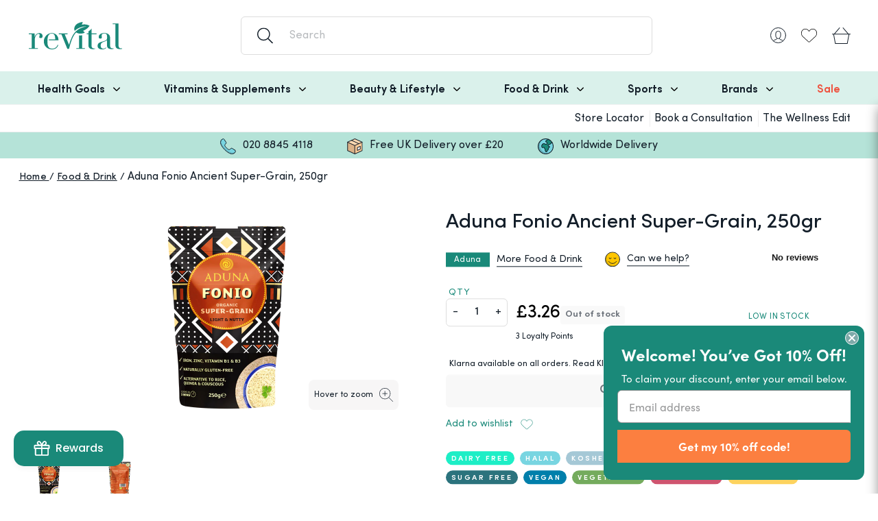

--- FILE ---
content_type: text/html; charset=utf-8
request_url: https://www.revital.co.uk/products/aduna-fonio-ancient-super-grain-250gr
body_size: 60584
content:
<!DOCTYPE html>
<html lang="en">
  <head>
	<script id="pandectes-rules">   /* PANDECTES-GDPR: DO NOT MODIFY AUTO GENERATED CODE OF THIS SCRIPT */      window.PandectesSettings = {"store":{"id":41506767006,"plan":"premium","theme":"[Revital] v1.9.5b (February 25) ","primaryLocale":"en","adminMode":false,"headless":false,"storefrontRootDomain":"","checkoutRootDomain":"","storefrontAccessToken":""},"tsPublished":1741870763,"declaration":{"showPurpose":false,"showProvider":false,"showDateGenerated":true},"language":{"unpublished":[],"languageMode":"Single","fallbackLanguage":"en","languageDetection":"browser","languagesSupported":[]},"texts":{"managed":{"headerText":{"en":"We respect your privacy"},"consentText":{"en":"We use cookies to give the best experience on our site and also to provide personalized ads and content. By clicking ACCEPT & CLOSE you accept the use of Cookies on this site in accordance with our"},"linkText":{"en":"Cookie Policy"},"imprintText":{"en":"Imprint"},"allowButtonText":{"en":"Accept & Close"},"denyButtonText":{"en":"Decline"},"dismissButtonText":{"en":"Ok"},"leaveSiteButtonText":{"en":"Leave this site"},"preferencesButtonText":{"en":"Preferences"},"cookiePolicyText":{"en":"Cookie policy"},"preferencesPopupTitleText":{"en":"Manage consent preferences"},"preferencesPopupIntroText":{"en":"We use cookies to optimize website functionality, analyze the performance, and provide personalized experience to you. Some cookies are essential to make the website operate and function correctly. Those cookies cannot be disabled. In this window you can manage your preference of cookies."},"preferencesPopupSaveButtonText":{"en":"Save preferences"},"preferencesPopupCloseButtonText":{"en":"Close"},"preferencesPopupAcceptAllButtonText":{"en":"Accept all"},"preferencesPopupRejectAllButtonText":{"en":"Reject all"},"cookiesDetailsText":{"en":"Cookies details"},"preferencesPopupAlwaysAllowedText":{"en":"Always allowed"},"accessSectionParagraphText":{"en":"You have the right to request access to your data at any time."},"accessSectionTitleText":{"en":"Data portability"},"accessSectionAccountInfoActionText":{"en":"Personal data"},"accessSectionDownloadReportActionText":{"en":"Request export"},"accessSectionGDPRRequestsActionText":{"en":"Data subject requests"},"accessSectionOrdersRecordsActionText":{"en":"Orders"},"rectificationSectionParagraphText":{"en":"You have the right to request your data to be updated whenever you think it is appropriate."},"rectificationSectionTitleText":{"en":"Data Rectification"},"rectificationCommentPlaceholder":{"en":"Describe what you want to be updated"},"rectificationCommentValidationError":{"en":"Comment is required"},"rectificationSectionEditAccountActionText":{"en":"Request an update"},"erasureSectionTitleText":{"en":"Right to be forgotten"},"erasureSectionParagraphText":{"en":"You have the right to ask all your data to be erased. After that, you will no longer be able to access your account."},"erasureSectionRequestDeletionActionText":{"en":"Request personal data deletion"},"consentDate":{"en":"Consent date"},"consentId":{"en":"Consent ID"},"consentSectionChangeConsentActionText":{"en":"Change consent preference"},"consentSectionConsentedText":{"en":"You consented to the cookies policy of this website on"},"consentSectionNoConsentText":{"en":"You have not consented to the cookies policy of this website."},"consentSectionTitleText":{"en":"Your cookie consent"},"consentStatus":{"en":"Consent preference"},"confirmationFailureMessage":{"en":"Your request was not verified. Please try again and if problem persists, contact store owner for assistance"},"confirmationFailureTitle":{"en":"A problem occurred"},"confirmationSuccessMessage":{"en":"We will soon get back to you as to your request."},"confirmationSuccessTitle":{"en":"Your request is verified"},"guestsSupportEmailFailureMessage":{"en":"Your request was not submitted. Please try again and if problem persists, contact store owner for assistance."},"guestsSupportEmailFailureTitle":{"en":"A problem occurred"},"guestsSupportEmailPlaceholder":{"en":"E-mail address"},"guestsSupportEmailSuccessMessage":{"en":"If you are registered as a customer of this store, you will soon receive an email with instructions on how to proceed."},"guestsSupportEmailSuccessTitle":{"en":"Thank you for your request"},"guestsSupportEmailValidationError":{"en":"Email is not valid"},"guestsSupportInfoText":{"en":"Please login with your customer account to further proceed."},"submitButton":{"en":"Submit"},"submittingButton":{"en":"Submitting..."},"cancelButton":{"en":"Cancel"},"declIntroText":{"en":"We use cookies to optimize website functionality, analyze the performance, and provide personalized experience to you. Some cookies are essential to make the website operate and function correctly. Those cookies cannot be disabled. In this window you can manage your preference of cookies."},"declName":{"en":"Name"},"declPurpose":{"en":"Purpose"},"declType":{"en":"Type"},"declRetention":{"en":"Retention"},"declProvider":{"en":"Provider"},"declFirstParty":{"en":"First-party"},"declThirdParty":{"en":"Third-party"},"declSeconds":{"en":"seconds"},"declMinutes":{"en":"minutes"},"declHours":{"en":"hours"},"declDays":{"en":"days"},"declMonths":{"en":"months"},"declYears":{"en":"years"},"declSession":{"en":"Session"},"declDomain":{"en":"Domain"},"declPath":{"en":"Path"}},"categories":{"strictlyNecessaryCookiesTitleText":{"en":"Strictly necessary cookies"},"strictlyNecessaryCookiesDescriptionText":{"en":"These cookies are essential in order to enable you to move around the website and use its features, such as accessing secure areas of the website. The website cannot function properly without these cookies."},"functionalityCookiesTitleText":{"en":"Functional cookies"},"functionalityCookiesDescriptionText":{"en":"These cookies enable the site to provide enhanced functionality and personalisation. They may be set by us or by third party providers whose services we have added to our pages. If you do not allow these cookies then some or all of these services may not function properly."},"performanceCookiesTitleText":{"en":"Performance cookies"},"performanceCookiesDescriptionText":{"en":"These cookies enable us to monitor and improve the performance of our website. For example, they allow us to count visits, identify traffic sources and see which parts of the site are most popular."},"targetingCookiesTitleText":{"en":"Targeting cookies"},"targetingCookiesDescriptionText":{"en":"These cookies may be set through our site by our advertising partners. They may be used by those companies to build a profile of your interests and show you relevant adverts on other sites.    They do not store directly personal information, but are based on uniquely identifying your browser and internet device. If you do not allow these cookies, you will experience less targeted advertising."},"unclassifiedCookiesTitleText":{"en":"Unclassified cookies"},"unclassifiedCookiesDescriptionText":{"en":"Unclassified cookies are cookies that we are in the process of classifying, together with the providers of individual cookies."}},"auto":{}},"library":{"previewMode":false,"fadeInTimeout":0,"defaultBlocked":7,"showLink":true,"showImprintLink":false,"showGoogleLink":false,"enabled":true,"cookie":{"expiryDays":365,"secure":true,"domain":""},"dismissOnScroll":false,"dismissOnWindowClick":false,"dismissOnTimeout":false,"palette":{"popup":{"background":"#FFFFFF","backgroundForCalculations":{"a":1,"b":255,"g":255,"r":255},"text":"#000000"},"button":{"background":"#00A65A","backgroundForCalculations":{"a":1,"b":90,"g":166,"r":0},"text":"#FFFFFF","textForCalculation":{"a":1,"b":255,"g":255,"r":255},"border":"transparent"}},"content":{"href":"https://www.revital.co.uk/pages/privacy-cookie-policy","imprintHref":"/","close":"&#10005;","target":"_blank","logo":""},"window":"<div role=\"dialog\" aria-live=\"polite\" aria-label=\"cookieconsent\" aria-describedby=\"cookieconsent:desc\" id=\"pandectes-banner\" class=\"cc-window-wrapper cc-popup-wrapper\"><div class=\"pd-cookie-banner-window cc-window {{classes}}\"><!--googleoff: all-->{{children}}<!--googleon: all--></div></div>","compliance":{"custom":"<div class=\"cc-compliance cc-highlight\">{{preferences}}{{allow}}</div>"},"type":"custom","layouts":{"basic":"{{messagelink}}{{compliance}}"},"position":"popup","theme":"block","revokable":false,"animateRevokable":false,"revokableReset":false,"revokableLogoUrl":"","revokablePlacement":"bottom-left","revokableMarginHorizontal":15,"revokableMarginVertical":15,"static":false,"autoAttach":true,"hasTransition":true,"blacklistPage":[""],"elements":{"close":"<button aria-label=\"dismiss cookie message\" type=\"button\" tabindex=\"0\" class=\"cc-close\">{{close}}</button>","dismiss":"<button aria-label=\"dismiss cookie message\" type=\"button\" tabindex=\"0\" class=\"cc-btn cc-btn-decision cc-dismiss\">{{dismiss}}</button>","allow":"<button aria-label=\"allow cookies\" type=\"button\" tabindex=\"0\" class=\"cc-btn cc-btn-decision cc-allow\">{{allow}}</button>","deny":"<button aria-label=\"deny cookies\" type=\"button\" tabindex=\"0\" class=\"cc-btn cc-btn-decision cc-deny\">{{deny}}</button>","preferences":"<button aria-label=\"settings cookies\" tabindex=\"0\" type=\"button\" class=\"cc-btn cc-settings\" onclick=\"Pandectes.fn.openPreferences()\">{{preferences}}</button>"}},"geolocation":{"brOnly":false,"caOnly":false,"euOnly":false,"jpOnly":false,"thOnly":false,"canadaOnly":false,"globalVisibility":true},"dsr":{"guestsSupport":false,"accessSectionDownloadReportAuto":false},"banner":{"resetTs":1681838295,"extraCss":"        .cc-banner-logo {max-width: 24em!important;}    @media(min-width: 768px) {.cc-window.cc-floating{max-width: 24em!important;width: 24em!important;}}    .cc-message, .pd-cookie-banner-window .cc-header, .cc-logo {text-align: left}    .cc-window-wrapper{z-index: 2147483647;-webkit-transition: opacity 1s ease;  transition: opacity 1s ease;}    .cc-window{z-index: 2147483647;font-family: inherit;}    .pd-cookie-banner-window .cc-header{font-family: inherit;}    .pd-cp-ui{font-family: inherit; background-color: #FFFFFF;color:#000000;}    button.pd-cp-btn, a.pd-cp-btn{background-color:#00A65A;color:#FFFFFF!important;}    input + .pd-cp-preferences-slider{background-color: rgba(0, 0, 0, 0.3)}    .pd-cp-scrolling-section::-webkit-scrollbar{background-color: rgba(0, 0, 0, 0.3)}    input:checked + .pd-cp-preferences-slider{background-color: rgba(0, 0, 0, 1)}    .pd-cp-scrolling-section::-webkit-scrollbar-thumb {background-color: rgba(0, 0, 0, 1)}    .pd-cp-ui-close{color:#000000;}    .pd-cp-preferences-slider:before{background-color: #FFFFFF}    .pd-cp-title:before {border-color: #000000!important}    .pd-cp-preferences-slider{background-color:#000000}    .pd-cp-toggle{color:#000000!important}    @media(max-width:699px) {.pd-cp-ui-close-top svg {fill: #000000}}    .pd-cp-toggle:hover,.pd-cp-toggle:visited,.pd-cp-toggle:active{color:#000000!important}    .pd-cookie-banner-window {box-shadow: 0 0 18px rgb(0 0 0 / 20%);}  ","customJavascript":{},"showPoweredBy":false,"logoHeight":40,"revokableTrigger":false,"hybridStrict":false,"cookiesBlockedByDefault":"7","isActive":true,"implicitSavePreferences":true,"cookieIcon":false,"blockBots":false,"showCookiesDetails":true,"hasTransition":true,"blockingPage":false,"showOnlyLandingPage":false,"leaveSiteUrl":"https://www.google.com","linkRespectStoreLang":false},"cookies":{"0":[{"name":"localization","type":"http","domain":"www.revital.co.uk","path":"/","provider":"Shopify","firstParty":true,"retention":"1 year(s)","expires":1,"unit":"declYears","purpose":{"en":"Shopify store localization"}},{"name":"secure_customer_sig","type":"http","domain":"www.revital.co.uk","path":"/","provider":"Shopify","firstParty":true,"retention":"1 year(s)","expires":1,"unit":"declYears","purpose":{"en":"Used in connection with customer login."}},{"name":"keep_alive","type":"http","domain":"www.revital.co.uk","path":"/","provider":"Shopify","firstParty":true,"retention":"30 minute(s)","expires":30,"unit":"declMinutes","purpose":{"en":"Used in connection with buyer localization."}},{"name":"_cmp_a","type":"http","domain":".revital.co.uk","path":"/","provider":"Shopify","firstParty":true,"retention":"24 hour(s)","expires":24,"unit":"declHours","purpose":{"en":"Used for managing customer privacy settings."}},{"name":"cart_ts","type":"http","domain":"www.revital.co.uk","path":"/","provider":"Shopify","firstParty":true,"retention":"14 day(s)","expires":14,"unit":"declDays","purpose":{"en":"Used in connection with checkout."}},{"name":"cart_sig","type":"http","domain":"www.revital.co.uk","path":"/","provider":"Shopify","firstParty":true,"retention":"14 day(s)","expires":14,"unit":"declDays","purpose":{"en":"Used in connection with checkout."}},{"name":"cart","type":"http","domain":"www.revital.co.uk","path":"/","provider":"Shopify","firstParty":true,"retention":"14 day(s)","expires":14,"unit":"declDays","purpose":{"en":"Used in connection with shopping cart."}},{"name":"c","type":"http","domain":".bidswitch.net","path":"/","provider":"shopify","firstParty":true,"retention":"1 year(s)","expires":1,"unit":"declYears","purpose":{"en":"Used in connection with checkout."}},{"name":"cart_ver","type":"http","domain":"www.revital.co.uk","path":"/","provider":"Shopify","firstParty":true,"retention":"14 day(s)","expires":14,"unit":"declDays","purpose":{"en":"Used in connection with shopping cart."}},{"name":"_secure_session_id","type":"http","domain":"www.revital.co.uk","path":"/","provider":"Shopify","firstParty":true,"retention":"24 hour(s)","expires":24,"unit":"declHours","purpose":{"en":"Used in connection with navigation through a storefront."}}],"1":[],"2":[{"name":"_s","type":"http","domain":".revital.co.uk","path":"/","provider":"Shopify","firstParty":true,"retention":"30 minute(s)","expires":30,"unit":"declMinutes","purpose":{"en":"Shopify analytics."}},{"name":"_shopify_y","type":"http","domain":".revital.co.uk","path":"/","provider":"Shopify","firstParty":true,"retention":"1 year(s)","expires":1,"unit":"declYears","purpose":{"en":"Shopify analytics."}},{"name":"_shopify_s","type":"http","domain":".revital.co.uk","path":"/","provider":"Shopify","firstParty":true,"retention":"30 minute(s)","expires":30,"unit":"declMinutes","purpose":{"en":"Shopify analytics."}},{"name":"_orig_referrer","type":"http","domain":".revital.co.uk","path":"/","provider":"Shopify","firstParty":true,"retention":"14 day(s)","expires":14,"unit":"declDays","purpose":{"en":"Tracks landing pages."}},{"name":"_landing_page","type":"http","domain":".revital.co.uk","path":"/","provider":"Shopify","firstParty":true,"retention":"14 day(s)","expires":14,"unit":"declDays","purpose":{"en":"Tracks landing pages."}},{"name":"__cf_bm","type":"http","domain":".afterpay.com","path":"/","provider":"CloudFlare","firstParty":true,"retention":"30 minute(s)","expires":30,"unit":"declMinutes","purpose":{"en":"Used to manage incoming traffic that matches criteria associated with bots."}},{"name":"_ga_GEKVP716KL","type":"http","domain":".revital.co.uk","path":"/","provider":"Google","firstParty":true,"retention":"1 year(s)","expires":1,"unit":"declYears","purpose":{"en":"Cookie is set by Google Analytics with unknown functionality"}},{"name":"_shopify_sa_t","type":"http","domain":".revital.co.uk","path":"/","provider":"Shopify","firstParty":true,"retention":"30 minute(s)","expires":30,"unit":"declMinutes","purpose":{"en":"Shopify analytics relating to marketing & referrals."}},{"name":"_y","type":"http","domain":".revital.co.uk","path":"/","provider":"Shopify","firstParty":true,"retention":"1 year(s)","expires":1,"unit":"declYears","purpose":{"en":"Shopify analytics."}},{"name":"_gid","type":"http","domain":".revital.co.uk","path":"/","provider":"Google","firstParty":true,"retention":"24 hour(s)","expires":24,"unit":"declHours","purpose":{"en":"Cookie is placed by Google Analytics to count and track pageviews."}},{"name":"_gat","type":"http","domain":".revital.co.uk","path":"/","provider":"Google","firstParty":true,"retention":"46 second(s)","expires":46,"unit":"declSeconds","purpose":{"en":"Cookie is placed by Google Analytics to filter requests from bots."}},{"name":"_shopify_sa_p","type":"http","domain":".revital.co.uk","path":"/","provider":"Shopify","firstParty":true,"retention":"30 minute(s)","expires":30,"unit":"declMinutes","purpose":{"en":"Shopify analytics relating to marketing & referrals."}},{"name":"_ga","type":"http","domain":".revital.co.uk","path":"/","provider":"Google","firstParty":true,"retention":"1 year(s)","expires":1,"unit":"declYears","purpose":{"en":"Cookie is set by Google Analytics with unknown functionality"}},{"name":"AWSALBCORS","type":"http","domain":"match.sharethrough.com","path":"/","provider":"Amazon","firstParty":true,"retention":"7 day(s)","expires":7,"unit":"declDays","purpose":{"en":"Used as a second stickiness cookie by Amazon that has additionally the SameSite attribute."}}],"4":[{"name":"_gcl_au","type":"http","domain":".revital.co.uk","path":"/","provider":"Google","firstParty":true,"retention":"90 day(s)","expires":90,"unit":"declDays","purpose":{"en":"Cookie is placed by Google Tag Manager to track conversions."}},{"name":"_fbp","type":"http","domain":".revital.co.uk","path":"/","provider":"Facebook","firstParty":true,"retention":"90 day(s)","expires":90,"unit":"declDays","purpose":{"en":"Cookie is placed by Facebook to track visits across websites."}},{"name":"__kla_id","type":"http","domain":"www.revital.co.uk","path":"/","provider":"Klaviyo","firstParty":true,"retention":"1 year(s)","expires":1,"unit":"declYears","purpose":{"en":"Tracks when someone clicks through a Klaviyo email to your website"}},{"name":"MUID","type":"http","domain":".bing.com","path":"/","provider":"Microsoft","firstParty":true,"retention":"1 year(s)","expires":1,"unit":"declYears","purpose":{"en":"Cookie is placed by Microsoft to track visits across websites."}},{"name":"_uetvid","type":"http","domain":".revital.co.uk","path":"/","provider":"Bing","firstParty":true,"retention":"1 year(s)","expires":1,"unit":"declYears","purpose":{"en":"Used to track visitors on multiple websites, in order to present relevant advertisement based on the visitor's preferences."}},{"name":"_uetsid","type":"http","domain":".revital.co.uk","path":"/","provider":"Bing","firstParty":true,"retention":"24 hour(s)","expires":24,"unit":"declHours","purpose":{"en":"This cookie is used by Bing to determine what ads should be shown that may be relevant to the end user perusing the site."}},{"name":"IDE","type":"http","domain":".doubleclick.net","path":"/","provider":"Google","firstParty":true,"retention":"1 year(s)","expires":1,"unit":"declYears","purpose":{"en":"To measure the visitors’ actions after they click through from an advert. Expires after 1 year."}},{"name":"swym-session-id","type":"http","domain":".www.revital.co.uk","path":"/","provider":"Swym","firstParty":true,"retention":"30 minute(s)","expires":30,"unit":"declMinutes","purpose":{"en":"Used by the SWYM Wishlist Plus Shopify plugin."}},{"name":"swym-pid","type":"http","domain":".www.revital.co.uk","path":"/","provider":"Swym","firstParty":true,"retention":"1 year(s)","expires":1,"unit":"declYears","purpose":{"en":"Used by swym application."}},{"name":"swym-o_s","type":"http","domain":".www.revital.co.uk","path":"/","provider":"Swym","firstParty":true,"retention":"30 minute(s)","expires":30,"unit":"declMinutes","purpose":{"en":"Used by swym application."}},{"name":"swym-swymRegid","type":"http","domain":".www.revital.co.uk","path":"/","provider":"Amazon","firstParty":true,"retention":"1 year(s)","expires":1,"unit":"declYears","purpose":{"en":"Used by swym application."}},{"name":"swym-cu_ct","type":"http","domain":".www.revital.co.uk","path":"/","provider":"Swym","firstParty":true,"retention":"1 year(s)","expires":1,"unit":"declYears","purpose":{"en":"Used by swym application."}},{"name":"swym-instrumentMap","type":"http","domain":".www.revital.co.uk","path":"/","provider":"Swym","firstParty":true,"retention":"1 year(s)","expires":1,"unit":"declYears","purpose":{"en":"Used by swym application."}},{"name":"TapAd_TS","type":"http","domain":".tapad.com","path":"/","provider":"Tapad","firstParty":true,"retention":"60 day(s)","expires":60,"unit":"declDays","purpose":{"en":"Used to determine what type of devices is used by a user."}},{"name":"TapAd_DID","type":"http","domain":".tapad.com","path":"/","provider":"Tapad","firstParty":true,"retention":"60 day(s)","expires":60,"unit":"declDays","purpose":{"en":"Used to determine what type of devices is used by a user."}}],"8":[{"name":"uid","type":"http","domain":".criteo.com","path":"/","provider":"Unknown","firstParty":true,"retention":"1 year(s)","expires":1,"unit":"declYears","purpose":{"en":""}},{"name":"MR","type":"http","domain":".bat.bing.com","path":"/","provider":"Unknown","firstParty":true,"retention":"7 day(s)","expires":7,"unit":"declDays","purpose":{"en":""}},{"name":"stx_user_id","type":"http","domain":".sharethrough.com","path":"/","provider":"Unknown","firstParty":true,"retention":"30 day(s)","expires":30,"unit":"declDays","purpose":{"en":""}},{"name":"unique_interaction_id","type":"http","domain":"www.revital.co.uk","path":"/","provider":"Unknown","firstParty":true,"retention":"10 minute(s)","expires":10,"unit":"declMinutes","purpose":{"en":""}},{"name":"tuuid_lu","type":"http","domain":".bidswitch.net","path":"/","provider":"Unknown","firstParty":true,"retention":"1 year(s)","expires":1,"unit":"declYears","purpose":{"en":""}},{"name":"t_gid","type":"http","domain":".taboola.com","path":"/","provider":"Unknown","firstParty":true,"retention":"1 year(s)","expires":1,"unit":"declYears","purpose":{"en":""}},{"name":"A3","type":"http","domain":".yahoo.com","path":"/","provider":"Unknown","firstParty":true,"retention":"1 year(s)","expires":1,"unit":"declYears","purpose":{"en":""}},{"name":"tuuid","type":"http","domain":".bidswitch.net","path":"/","provider":"Unknown","firstParty":true,"retention":"1 year(s)","expires":1,"unit":"declYears","purpose":{"en":""}},{"name":"IDSYNC","type":"http","domain":".analytics.yahoo.com","path":"/","provider":"Unknown","firstParty":true,"retention":"1 year(s)","expires":1,"unit":"declYears","purpose":{"en":""}},{"name":"tluid","type":"http","domain":".3lift.com","path":"/","provider":"Unknown","firstParty":true,"retention":"90 day(s)","expires":90,"unit":"declDays","purpose":{"en":""}},{"name":"audit","type":"http","domain":".rubiconproject.com","path":"/","provider":"Unknown","firstParty":true,"retention":"1 year(s)","expires":1,"unit":"declYears","purpose":{"en":""}},{"name":"CMID","type":"http","domain":".casalemedia.com","path":"/","provider":"Unknown","firstParty":true,"retention":"1 year(s)","expires":1,"unit":"declYears","purpose":{"en":""}},{"name":"khaos","type":"http","domain":".rubiconproject.com","path":"/","provider":"Unknown","firstParty":true,"retention":"1 year(s)","expires":1,"unit":"declYears","purpose":{"en":""}},{"name":"tuuid","type":"http","domain":".360yield.com","path":"/","provider":"Unknown","firstParty":true,"retention":"90 day(s)","expires":90,"unit":"declDays","purpose":{"en":""}},{"name":"tuuid_lu","type":"http","domain":".360yield.com","path":"/","provider":"Unknown","firstParty":true,"retention":"90 day(s)","expires":90,"unit":"declDays","purpose":{"en":""}},{"name":"am_tokens_invalidate-verizon-pushes","type":"http","domain":"exchange.mediavine.com","path":"/","provider":"Unknown","firstParty":true,"retention":"14 day(s)","expires":14,"unit":"declDays","purpose":{"en":""}},{"name":"ayl_visitor","type":"http","domain":".omnitagjs.com","path":"/","provider":"Unknown","firstParty":true,"retention":"30 day(s)","expires":30,"unit":"declDays","purpose":{"en":""}},{"name":"mv_tokens","type":"http","domain":"exchange.mediavine.com","path":"/","provider":"Unknown","firstParty":true,"retention":"14 day(s)","expires":14,"unit":"declDays","purpose":{"en":""}},{"name":"mv_tokens_invalidate-verizon-pushes","type":"http","domain":"exchange.mediavine.com","path":"/","provider":"Unknown","firstParty":true,"retention":"14 day(s)","expires":14,"unit":"declDays","purpose":{"en":""}},{"name":"am_tokens","type":"http","domain":"exchange.mediavine.com","path":"/","provider":"Unknown","firstParty":true,"retention":"14 day(s)","expires":14,"unit":"declDays","purpose":{"en":""}},{"name":"criteo","type":"http","domain":"exchange.mediavine.com","path":"/","provider":"Unknown","firstParty":true,"retention":"14 day(s)","expires":14,"unit":"declDays","purpose":{"en":""}},{"name":"MR","type":"http","domain":".c.bing.com","path":"/","provider":"Unknown","firstParty":true,"retention":"7 day(s)","expires":7,"unit":"declDays","purpose":{"en":""}},{"name":"visitor","type":"http","domain":".postrelease.com","path":"/","provider":"Unknown","firstParty":true,"retention":"1 year(s)","expires":1,"unit":"declYears","purpose":{"en":""}},{"name":"CMPS","type":"http","domain":".casalemedia.com","path":"/","provider":"Unknown","firstParty":true,"retention":"90 day(s)","expires":90,"unit":"declDays","purpose":{"en":""}},{"name":"CMPRO","type":"http","domain":".casalemedia.com","path":"/","provider":"Unknown","firstParty":true,"retention":"90 day(s)","expires":90,"unit":"declDays","purpose":{"en":""}},{"name":"lidid","type":"http","domain":".liadm.com","path":"/","provider":"Unknown","firstParty":true,"retention":"1 year(s)","expires":1,"unit":"declYears","purpose":{"en":""}},{"name":"SCM","type":"http","domain":".smaato.net","path":"/","provider":"Unknown","firstParty":true,"retention":"21 day(s)","expires":21,"unit":"declDays","purpose":{"en":""}},{"name":"status","type":"http","domain":".postrelease.com","path":"/","provider":"Unknown","firstParty":true,"retention":"1 year(s)","expires":1,"unit":"declYears","purpose":{"en":""}},{"name":"bku","type":"http","domain":".bluekai.com","path":"/","provider":"Unknown","firstParty":true,"retention":"180 day(s)","expires":180,"unit":"declDays","purpose":{"en":""}},{"name":"um","type":"http","domain":".360yield.com","path":"/","provider":"Unknown","firstParty":true,"retention":"90 day(s)","expires":90,"unit":"declDays","purpose":{"en":""}},{"name":"umeh","type":"http","domain":".360yield.com","path":"/","provider":"Unknown","firstParty":true,"retention":"90 day(s)","expires":90,"unit":"declDays","purpose":{"en":""}},{"name":"SCM1001851","type":"http","domain":".smaato.net","path":"/","provider":"Unknown","firstParty":true,"retention":"11 day(s)","expires":11,"unit":"declDays","purpose":{"en":""}},{"name":"swym-email","type":"http","domain":".www.revital.co.uk","path":"/","provider":"Unknown","firstParty":true,"retention":"1 year(s)","expires":1,"unit":"declYears","purpose":{"en":""}},{"name":"demdex","type":"http","domain":".demdex.net","path":"/","provider":"Unknown","firstParty":true,"retention":"180 day(s)","expires":180,"unit":"declDays","purpose":{"en":""}},{"name":"dpm","type":"http","domain":".dpm.demdex.net","path":"/","provider":"Unknown","firstParty":true,"retention":"180 day(s)","expires":180,"unit":"declDays","purpose":{"en":""}},{"name":"SOC","type":"http","domain":".socdm.com","path":"/","provider":"Unknown","firstParty":true,"retention":"1 year(s)","expires":1,"unit":"declYears","purpose":{"en":""}},{"name":"ab","type":"http","domain":".agkn.com","path":"/","provider":"Unknown","firstParty":true,"retention":"1 year(s)","expires":1,"unit":"declYears","purpose":{"en":""}},{"name":"bkdc","type":"http","domain":".bluekai.com","path":"/","provider":"Unknown","firstParty":true,"retention":"180 day(s)","expires":180,"unit":"declDays","purpose":{"en":""}},{"name":"ver","type":"http","domain":".postrelease.com","path":"/","provider":"Unknown","firstParty":true,"retention":"1 year(s)","expires":1,"unit":"declYears","purpose":{"en":""}},{"name":"uuid","type":"http","domain":".tpmn.co.kr","path":"/","provider":"Unknown","firstParty":true,"retention":"1 year(s)","expires":1,"unit":"declYears","purpose":{"en":""}},{"name":"criteo","type":"http","domain":".tpmn.co.kr","path":"/","provider":"Unknown","firstParty":true,"retention":"30 day(s)","expires":30,"unit":"declDays","purpose":{"en":""}},{"name":"ptrcriteo","type":"http","domain":".ads.yieldmo.com","path":"/","provider":"Unknown","firstParty":true,"retention":"1 year(s)","expires":1,"unit":"declYears","purpose":{"en":""}},{"name":"tvid","type":"http","domain":".tremorhub.com","path":"/","provider":"Unknown","firstParty":true,"retention":"1 year(s)","expires":1,"unit":"declYears","purpose":{"en":""}},{"name":"tv_UICR","type":"http","domain":".tremorhub.com","path":"/","provider":"Unknown","firstParty":true,"retention":"30 day(s)","expires":30,"unit":"declDays","purpose":{"en":""}},{"name":"bkpa","type":"http","domain":".bluekai.com","path":"/","provider":"Unknown","firstParty":true,"retention":"180 day(s)","expires":180,"unit":"declDays","purpose":{"en":""}},{"name":"yieldmo_id","type":"http","domain":".yieldmo.com","path":"/","provider":"Unknown","firstParty":true,"retention":"1 year(s)","expires":1,"unit":"declYears","purpose":{"en":""}},{"name":"_li_ss","type":"http","domain":"i.liadm.com","path":"/s","provider":"Unknown","firstParty":true,"retention":"30 day(s)","expires":30,"unit":"declDays","purpose":{"en":""}}]},"blocker":{"isActive":true,"googleConsentMode":{"id":"","analyticsId":"","adwordsId":"","isActive":true,"adStorageCategory":4,"analyticsStorageCategory":2,"personalizationStorageCategory":1,"functionalityStorageCategory":1,"customEvent":true,"securityStorageCategory":0,"redactData":true,"urlPassthrough":false,"dataLayerProperty":"dataLayer","waitForUpdate":0,"useNativeChannel":true},"facebookPixel":{"id":"","isActive":false,"ldu":false},"microsoft":{},"rakuten":{"isActive":false,"cmp":false,"ccpa":false},"klaviyoIsActive":false,"gpcIsActive":false,"defaultBlocked":7,"patterns":{"whiteList":[],"blackList":{"1":[],"2":[],"4":["googleads.g.doubleclick.net","s.pinimg.com/ct/core.js|s.pinimg.com/ct/lib","s.adroll.com/j/","googletagmanager.com/gtag/js\\?id=AW|googleadservices.com","static.ads-twitter.com/uwt.js|static.ads-twitter.com/oct.js","connect.facebook.net","analytics.tiktok.com/i18n/pixel","bing.com","swymv3pro|swymstore","criteo.com|criteo.net","afterpay.com"],"8":[]},"iframesWhiteList":[],"iframesBlackList":{"1":[],"2":[],"4":[],"8":[]},"beaconsWhiteList":[],"beaconsBlackList":{"1":[],"2":[],"4":[],"8":[]}}}}      !function(){"use strict";window.PandectesRules=window.PandectesRules||{},window.PandectesRules.manualBlacklist={1:[],2:[],4:[]},window.PandectesRules.blacklistedIFrames={1:[],2:[],4:[]},window.PandectesRules.blacklistedCss={1:[],2:[],4:[]},window.PandectesRules.blacklistedBeacons={1:[],2:[],4:[]};var e="javascript/blocked";function t(e){return new RegExp(e.replace(/[/\\.+?$()]/g,"\\$&").replace("*","(.*)"))}var n=function(e){var t=arguments.length>1&&void 0!==arguments[1]?arguments[1]:"log";new URLSearchParams(window.location.search).get("log")&&console[t]("PandectesRules: ".concat(e))};function a(e){var t=document.createElement("script");t.async=!0,t.src=e,document.head.appendChild(t)}function r(e,t){var n=Object.keys(e);if(Object.getOwnPropertySymbols){var a=Object.getOwnPropertySymbols(e);t&&(a=a.filter((function(t){return Object.getOwnPropertyDescriptor(e,t).enumerable}))),n.push.apply(n,a)}return n}function o(e){for(var t=1;t<arguments.length;t++){var n=null!=arguments[t]?arguments[t]:{};t%2?r(Object(n),!0).forEach((function(t){s(e,t,n[t])})):Object.getOwnPropertyDescriptors?Object.defineProperties(e,Object.getOwnPropertyDescriptors(n)):r(Object(n)).forEach((function(t){Object.defineProperty(e,t,Object.getOwnPropertyDescriptor(n,t))}))}return e}function i(e){var t=function(e,t){if("object"!=typeof e||!e)return e;var n=e[Symbol.toPrimitive];if(void 0!==n){var a=n.call(e,t||"default");if("object"!=typeof a)return a;throw new TypeError("@@toPrimitive must return a primitive value.")}return("string"===t?String:Number)(e)}(e,"string");return"symbol"==typeof t?t:t+""}function s(e,t,n){return(t=i(t))in e?Object.defineProperty(e,t,{value:n,enumerable:!0,configurable:!0,writable:!0}):e[t]=n,e}function c(e,t){return function(e){if(Array.isArray(e))return e}(e)||function(e,t){var n=null==e?null:"undefined"!=typeof Symbol&&e[Symbol.iterator]||e["@@iterator"];if(null!=n){var a,r,o,i,s=[],c=!0,l=!1;try{if(o=(n=n.call(e)).next,0===t){if(Object(n)!==n)return;c=!1}else for(;!(c=(a=o.call(n)).done)&&(s.push(a.value),s.length!==t);c=!0);}catch(e){l=!0,r=e}finally{try{if(!c&&null!=n.return&&(i=n.return(),Object(i)!==i))return}finally{if(l)throw r}}return s}}(e,t)||d(e,t)||function(){throw new TypeError("Invalid attempt to destructure non-iterable instance.\nIn order to be iterable, non-array objects must have a [Symbol.iterator]() method.")}()}function l(e){return function(e){if(Array.isArray(e))return u(e)}(e)||function(e){if("undefined"!=typeof Symbol&&null!=e[Symbol.iterator]||null!=e["@@iterator"])return Array.from(e)}(e)||d(e)||function(){throw new TypeError("Invalid attempt to spread non-iterable instance.\nIn order to be iterable, non-array objects must have a [Symbol.iterator]() method.")}()}function d(e,t){if(e){if("string"==typeof e)return u(e,t);var n=Object.prototype.toString.call(e).slice(8,-1);return"Object"===n&&e.constructor&&(n=e.constructor.name),"Map"===n||"Set"===n?Array.from(e):"Arguments"===n||/^(?:Ui|I)nt(?:8|16|32)(?:Clamped)?Array$/.test(n)?u(e,t):void 0}}function u(e,t){(null==t||t>e.length)&&(t=e.length);for(var n=0,a=new Array(t);n<t;n++)a[n]=e[n];return a}var f=window.PandectesRulesSettings||window.PandectesSettings,g=!(void 0===window.dataLayer||!Array.isArray(window.dataLayer)||!window.dataLayer.some((function(e){return"pandectes_full_scan"===e.event}))),p=function(){var e,t=arguments.length>0&&void 0!==arguments[0]?arguments[0]:"_pandectes_gdpr",n=("; "+document.cookie).split("; "+t+"=");if(n.length<2)e={};else{var a=n.pop().split(";");e=window.atob(a.shift())}var r=function(e){try{return JSON.parse(e)}catch(e){return!1}}(e);return!1!==r?r:e}(),y=f.banner.isActive,h=f.blocker,w=h.defaultBlocked,v=h.patterns,m=p&&null!==p.preferences&&void 0!==p.preferences?p.preferences:null,b=g?0:y?null===m?w:m:0,_={1:!(1&b),2:!(2&b),4:!(4&b)},k=v.blackList,S=v.whiteList,L=v.iframesBlackList,C=v.iframesWhiteList,A=v.beaconsBlackList,P=v.beaconsWhiteList,O={blackList:[],whiteList:[],iframesBlackList:{1:[],2:[],4:[],8:[]},iframesWhiteList:[],beaconsBlackList:{1:[],2:[],4:[],8:[]},beaconsWhiteList:[]};[1,2,4].map((function(e){var n;_[e]||((n=O.blackList).push.apply(n,l(k[e].length?k[e].map(t):[])),O.iframesBlackList[e]=L[e].length?L[e].map(t):[],O.beaconsBlackList[e]=A[e].length?A[e].map(t):[])})),O.whiteList=S.length?S.map(t):[],O.iframesWhiteList=C.length?C.map(t):[],O.beaconsWhiteList=P.length?P.map(t):[];var E={scripts:[],iframes:{1:[],2:[],4:[]},beacons:{1:[],2:[],4:[]},css:{1:[],2:[],4:[]}},I=function(t,n){return t&&(!n||n!==e)&&(!O.blackList||O.blackList.some((function(e){return e.test(t)})))&&(!O.whiteList||O.whiteList.every((function(e){return!e.test(t)})))},j=function(e,t){var n=O.iframesBlackList[t],a=O.iframesWhiteList;return e&&(!n||n.some((function(t){return t.test(e)})))&&(!a||a.every((function(t){return!t.test(e)})))},B=function(e,t){var n=O.beaconsBlackList[t],a=O.beaconsWhiteList;return e&&(!n||n.some((function(t){return t.test(e)})))&&(!a||a.every((function(t){return!t.test(e)})))},T=new MutationObserver((function(e){for(var t=0;t<e.length;t++)for(var n=e[t].addedNodes,a=0;a<n.length;a++){var r=n[a],o=r.dataset&&r.dataset.cookiecategory;if(1===r.nodeType&&"LINK"===r.tagName){var i=r.dataset&&r.dataset.href;if(i&&o)switch(o){case"functionality":case"C0001":E.css[1].push(i);break;case"performance":case"C0002":E.css[2].push(i);break;case"targeting":case"C0003":E.css[4].push(i)}}}})),R=new MutationObserver((function(t){for(var a=0;a<t.length;a++)for(var r=t[a].addedNodes,o=function(){var t=r[i],a=t.src||t.dataset&&t.dataset.src,o=t.dataset&&t.dataset.cookiecategory;if(1===t.nodeType&&"IFRAME"===t.tagName){if(a){var s=!1;j(a,1)||"functionality"===o||"C0001"===o?(s=!0,E.iframes[1].push(a)):j(a,2)||"performance"===o||"C0002"===o?(s=!0,E.iframes[2].push(a)):(j(a,4)||"targeting"===o||"C0003"===o)&&(s=!0,E.iframes[4].push(a)),s&&(t.removeAttribute("src"),t.setAttribute("data-src",a))}}else if(1===t.nodeType&&"IMG"===t.tagName){if(a){var c=!1;B(a,1)?(c=!0,E.beacons[1].push(a)):B(a,2)?(c=!0,E.beacons[2].push(a)):B(a,4)&&(c=!0,E.beacons[4].push(a)),c&&(t.removeAttribute("src"),t.setAttribute("data-src",a))}}else if(1===t.nodeType&&"SCRIPT"===t.tagName){var l=t.type,d=!1;if(I(a,l)?(n("rule blocked: ".concat(a)),d=!0):a&&o?n("manually blocked @ ".concat(o,": ").concat(a)):o&&n("manually blocked @ ".concat(o,": inline code")),d){E.scripts.push([t,l]),t.type=e;t.addEventListener("beforescriptexecute",(function n(a){t.getAttribute("type")===e&&a.preventDefault(),t.removeEventListener("beforescriptexecute",n)})),t.parentElement&&t.parentElement.removeChild(t)}}},i=0;i<r.length;i++)o()})),D=document.createElement,z={src:Object.getOwnPropertyDescriptor(HTMLScriptElement.prototype,"src"),type:Object.getOwnPropertyDescriptor(HTMLScriptElement.prototype,"type")};window.PandectesRules.unblockCss=function(e){var t=E.css[e]||[];t.length&&n("Unblocking CSS for ".concat(e)),t.forEach((function(e){var t=document.querySelector('link[data-href^="'.concat(e,'"]'));t.removeAttribute("data-href"),t.href=e})),E.css[e]=[]},window.PandectesRules.unblockIFrames=function(e){var t=E.iframes[e]||[];t.length&&n("Unblocking IFrames for ".concat(e)),O.iframesBlackList[e]=[],t.forEach((function(e){var t=document.querySelector('iframe[data-src^="'.concat(e,'"]'));t.removeAttribute("data-src"),t.src=e})),E.iframes[e]=[]},window.PandectesRules.unblockBeacons=function(e){var t=E.beacons[e]||[];t.length&&n("Unblocking Beacons for ".concat(e)),O.beaconsBlackList[e]=[],t.forEach((function(e){var t=document.querySelector('img[data-src^="'.concat(e,'"]'));t.removeAttribute("data-src"),t.src=e})),E.beacons[e]=[]},window.PandectesRules.unblockInlineScripts=function(e){var t=1===e?"functionality":2===e?"performance":"targeting",a=document.querySelectorAll('script[type="javascript/blocked"][data-cookiecategory="'.concat(t,'"]'));n("unblockInlineScripts: ".concat(a.length," in ").concat(t)),a.forEach((function(e){var t=document.createElement("script");t.type="text/javascript",e.hasAttribute("src")?t.src=e.getAttribute("src"):t.textContent=e.textContent,document.head.appendChild(t),e.parentNode.removeChild(e)}))},window.PandectesRules.unblockInlineCss=function(e){var t=1===e?"functionality":2===e?"performance":"targeting",a=document.querySelectorAll('link[data-cookiecategory="'.concat(t,'"]'));n("unblockInlineCss: ".concat(a.length," in ").concat(t)),a.forEach((function(e){e.href=e.getAttribute("data-href")}))},window.PandectesRules.unblock=function(e){e.length<1?(O.blackList=[],O.whiteList=[],O.iframesBlackList=[],O.iframesWhiteList=[]):(O.blackList&&(O.blackList=O.blackList.filter((function(t){return e.every((function(e){return"string"==typeof e?!t.test(e):e instanceof RegExp?t.toString()!==e.toString():void 0}))}))),O.whiteList&&(O.whiteList=[].concat(l(O.whiteList),l(e.map((function(e){if("string"==typeof e){var n=".*"+t(e)+".*";if(O.whiteList.every((function(e){return e.toString()!==n.toString()})))return new RegExp(n)}else if(e instanceof RegExp&&O.whiteList.every((function(t){return t.toString()!==e.toString()})))return e;return null})).filter(Boolean)))));var a=0;l(E.scripts).forEach((function(e,t){var n=c(e,2),r=n[0],o=n[1];if(function(e){var t=e.getAttribute("src");return O.blackList&&O.blackList.every((function(e){return!e.test(t)}))||O.whiteList&&O.whiteList.some((function(e){return e.test(t)}))}(r)){for(var i=document.createElement("script"),s=0;s<r.attributes.length;s++){var l=r.attributes[s];"src"!==l.name&&"type"!==l.name&&i.setAttribute(l.name,r.attributes[s].value)}i.setAttribute("src",r.src),i.setAttribute("type",o||"application/javascript"),document.head.appendChild(i),E.scripts.splice(t-a,1),a++}})),0==O.blackList.length&&0===O.iframesBlackList[1].length&&0===O.iframesBlackList[2].length&&0===O.iframesBlackList[4].length&&0===O.beaconsBlackList[1].length&&0===O.beaconsBlackList[2].length&&0===O.beaconsBlackList[4].length&&(n("Disconnecting observers"),R.disconnect(),T.disconnect())};var x=f.store,M=x.adminMode,N=x.headless,U=x.storefrontRootDomain,q=x.checkoutRootDomain,F=x.storefrontAccessToken,W=f.banner.isActive,H=f.blocker.defaultBlocked;W&&function(e){if(window.Shopify&&window.Shopify.customerPrivacy)e();else{var t=null;window.Shopify&&window.Shopify.loadFeatures&&window.Shopify.trackingConsent?e():t=setInterval((function(){window.Shopify&&window.Shopify.loadFeatures&&(clearInterval(t),window.Shopify.loadFeatures([{name:"consent-tracking-api",version:"0.1"}],(function(t){t?n("Shopify.customerPrivacy API - failed to load"):(n("shouldShowBanner() -> ".concat(window.Shopify.trackingConsent.shouldShowBanner()," | saleOfDataRegion() -> ").concat(window.Shopify.trackingConsent.saleOfDataRegion())),e())})))}),10)}}((function(){!function(){var e=window.Shopify.trackingConsent;if(!1!==e.shouldShowBanner()||null!==m||7!==H)try{var t=M&&!(window.Shopify&&window.Shopify.AdminBarInjector),a={preferences:!(1&b)||g||t,analytics:!(2&b)||g||t,marketing:!(4&b)||g||t};N&&(a.headlessStorefront=!0,a.storefrontRootDomain=null!=U&&U.length?U:window.location.hostname,a.checkoutRootDomain=null!=q&&q.length?q:"checkout.".concat(window.location.hostname),a.storefrontAccessToken=null!=F&&F.length?F:""),e.firstPartyMarketingAllowed()===a.marketing&&e.analyticsProcessingAllowed()===a.analytics&&e.preferencesProcessingAllowed()===a.preferences||e.setTrackingConsent(a,(function(e){e&&e.error?n("Shopify.customerPrivacy API - failed to setTrackingConsent"):n("setTrackingConsent(".concat(JSON.stringify(a),")"))}))}catch(e){n("Shopify.customerPrivacy API - exception")}}(),function(){if(N){var e=window.Shopify.trackingConsent,t=e.currentVisitorConsent();if(navigator.globalPrivacyControl&&""===t.sale_of_data){var a={sale_of_data:!1,headlessStorefront:!0};a.storefrontRootDomain=null!=U&&U.length?U:window.location.hostname,a.checkoutRootDomain=null!=q&&q.length?q:"checkout.".concat(window.location.hostname),a.storefrontAccessToken=null!=F&&F.length?F:"",e.setTrackingConsent(a,(function(e){e&&e.error?n("Shopify.customerPrivacy API - failed to setTrackingConsent({".concat(JSON.stringify(a),")")):n("setTrackingConsent(".concat(JSON.stringify(a),")"))}))}}}()}));var G=["AT","BE","BG","HR","CY","CZ","DK","EE","FI","FR","DE","GR","HU","IE","IT","LV","LT","LU","MT","NL","PL","PT","RO","SK","SI","ES","SE","GB","LI","NO","IS"],J="[Pandectes :: Google Consent Mode debug]:";function V(){var e=arguments.length<=0?void 0:arguments[0],t=arguments.length<=1?void 0:arguments[1],n=arguments.length<=2?void 0:arguments[2];if("consent"!==e)return"config"===e?"config":void 0;var a=n.ad_storage,r=n.ad_user_data,o=n.ad_personalization,i=n.functionality_storage,s=n.analytics_storage,c=n.personalization_storage,l={Command:e,Mode:t,ad_storage:a,ad_user_data:r,ad_personalization:o,functionality_storage:i,analytics_storage:s,personalization_storage:c,security_storage:n.security_storage};return console.table(l),"default"===t&&("denied"===a&&"denied"===r&&"denied"===o&&"denied"===i&&"denied"===s&&"denied"===c||console.warn("".concat(J,' all types in a "default" command should be set to "denied" except for security_storage that should be set to "granted"'))),t}var K=!1,Z=!1;function $(e){e&&("default"===e?(K=!0,Z&&console.warn("".concat(J,' "default" command was sent but there was already an "update" command before it.'))):"update"===e?(Z=!0,K||console.warn("".concat(J,' "update" command was sent but there was no "default" command before it.'))):"config"===e&&(K||console.warn("".concat(J,' a tag read consent state before a "default" command was sent.'))))}var Y=f.banner,Q=Y.isActive,X=Y.hybridStrict,ee=f.geolocation,te=ee.caOnly,ne=void 0!==te&&te,ae=ee.euOnly,re=void 0!==ae&&ae,oe=ee.brOnly,ie=void 0!==oe&&oe,se=ee.jpOnly,ce=void 0!==se&&se,le=ee.thOnly,de=void 0!==le&&le,ue=ee.chOnly,fe=void 0!==ue&&ue,ge=ee.zaOnly,pe=void 0!==ge&&ge,ye=ee.canadaOnly,he=void 0!==ye&&ye,we=ee.globalVisibility,ve=void 0===we||we,me=f.blocker,be=me.defaultBlocked,_e=void 0===be?7:be,ke=me.googleConsentMode,Se=ke.isActive,Le=ke.customEvent,Ce=ke.id,Ae=void 0===Ce?"":Ce,Pe=ke.analyticsId,Oe=void 0===Pe?"":Pe,Ee=ke.adwordsId,Ie=void 0===Ee?"":Ee,je=ke.redactData,Be=ke.urlPassthrough,Te=ke.adStorageCategory,Re=ke.analyticsStorageCategory,De=ke.functionalityStorageCategory,ze=ke.personalizationStorageCategory,xe=ke.securityStorageCategory,Me=ke.dataLayerProperty,Ne=void 0===Me?"dataLayer":Me,Ue=ke.waitForUpdate,qe=void 0===Ue?0:Ue,Fe=ke.useNativeChannel,We=void 0!==Fe&&Fe,He=ke.debugMode,Ge=void 0!==He&&He;function Je(){window[Ne].push(arguments)}window[Ne]=window[Ne]||[];var Ve,Ke,Ze,$e={hasInitialized:!1,useNativeChannel:!1,ads_data_redaction:!1,url_passthrough:!1,data_layer_property:"dataLayer",storage:{ad_storage:"granted",ad_user_data:"granted",ad_personalization:"granted",analytics_storage:"granted",functionality_storage:"granted",personalization_storage:"granted",security_storage:"granted"}};if(Q&&Se){Ge&&(Ve=Ne||"dataLayer",window[Ve].forEach((function(e){$(V.apply(void 0,l(e)))})),window[Ve].push=function(){for(var e=arguments.length,t=new Array(e),n=0;n<e;n++)t[n]=arguments[n];return $(V.apply(void 0,l(t[0]))),Array.prototype.push.apply(this,t)});var Ye=_e&Te?"denied":"granted",Qe=_e&Re?"denied":"granted",Xe=_e&De?"denied":"granted",et=_e&ze?"denied":"granted",tt=_e&xe?"denied":"granted";$e.hasInitialized=!0,$e.useNativeChannel=We,$e.url_passthrough=Be,$e.ads_data_redaction="denied"===Ye&&je,$e.storage.ad_storage=Ye,$e.storage.ad_user_data=Ye,$e.storage.ad_personalization=Ye,$e.storage.analytics_storage=Qe,$e.storage.functionality_storage=Xe,$e.storage.personalization_storage=et,$e.storage.security_storage=tt,$e.data_layer_property=Ne||"dataLayer",Je("set","developer_id.dMTZkMj",!0),$e.ads_data_redaction&&Je("set","ads_data_redaction",$e.ads_data_redaction),$e.url_passthrough&&Je("set","url_passthrough",$e.url_passthrough),function(){var e=b!==_e?{wait_for_update:qe||500}:qe?{wait_for_update:qe}:{};ve&&!X?Je("consent","default",o(o({},$e.storage),e)):(Je("consent","default",o(o(o({},$e.storage),e),{},{region:[].concat(l(re||X?G:[]),l(ne&&!X?["US-CA","US-VA","US-CT","US-UT","US-CO"]:[]),l(ie&&!X?["BR"]:[]),l(ce&&!X?["JP"]:[]),l(he&&!X?["CA"]:[]),l(de&&!X?["TH"]:[]),l(fe&&!X?["CH"]:[]),l(pe&&!X?["ZA"]:[]))})),Je("consent","default",{ad_storage:"granted",ad_user_data:"granted",ad_personalization:"granted",analytics_storage:"granted",functionality_storage:"granted",personalization_storage:"granted",security_storage:"granted"}));if(null!==m){var t=b&Te?"denied":"granted",n=b&Re?"denied":"granted",r=b&De?"denied":"granted",i=b&ze?"denied":"granted",s=b&xe?"denied":"granted";$e.storage.ad_storage=t,$e.storage.ad_user_data=t,$e.storage.ad_personalization=t,$e.storage.analytics_storage=n,$e.storage.functionality_storage=r,$e.storage.personalization_storage=i,$e.storage.security_storage=s,Je("consent","update",$e.storage)}(Ae.length||Oe.length||Ie.length)&&(window[$e.data_layer_property].push({"pandectes.start":(new Date).getTime(),event:"pandectes-rules.min.js"}),(Oe.length||Ie.length)&&Je("js",new Date));var c="https://www.googletagmanager.com";if(Ae.length){var d=Ae.split(",");window[$e.data_layer_property].push({"gtm.start":(new Date).getTime(),event:"gtm.js"});for(var u=0;u<d.length;u++){var f="dataLayer"!==$e.data_layer_property?"&l=".concat($e.data_layer_property):"";a("".concat(c,"/gtm.js?id=").concat(d[u].trim()).concat(f))}}if(Oe.length)for(var g=Oe.split(","),p=0;p<g.length;p++){var y=g[p].trim();y.length&&(a("".concat(c,"/gtag/js?id=").concat(y)),Je("config",y,{send_page_view:!1}))}if(Ie.length)for(var h=Ie.split(","),w=0;w<h.length;w++){var v=h[w].trim();v.length&&(a("".concat(c,"/gtag/js?id=").concat(v)),Je("config",v,{allow_enhanced_conversions:!0}))}}()}Q&&Le&&(Ze={event:"Pandectes_Consent_Update",pandectes_status:7===(Ke=b)?"deny":0===Ke?"allow":"mixed",pandectes_categories:{C0000:"allow",C0001:_[1]?"allow":"deny",C0002:_[2]?"allow":"deny",C0003:_[4]?"allow":"deny"}},window[Ne].push(Ze),null!==m&&function(e){if(window.Shopify&&window.Shopify.analytics)e();else{var t=null;window.Shopify&&window.Shopify.analytics?e():t=setInterval((function(){window.Shopify&&window.Shopify.analytics&&(clearInterval(t),e())}),10)}}((function(){window.Shopify.analytics.publish("Pandectes_Consent_Update",Ze)})));var nt=f.blocker,at=nt.klaviyoIsActive,rt=nt.googleConsentMode.adStorageCategory;at&&window.addEventListener("PandectesEvent_OnConsent",(function(e){var t=e.detail.preferences;if(null!=t){var n=t&rt?"denied":"granted";void 0!==window.klaviyo&&window.klaviyo.isIdentified()&&window.klaviyo.push(["identify",{ad_personalization:n,ad_user_data:n}])}})),f.banner.revokableTrigger&&(window.onload=function(){document.querySelectorAll('[href*="#reopenBanner"]').forEach((function(e){e.onclick=function(e){e.preventDefault(),window.Pandectes.fn.revokeConsent()}}))});var ot=f.banner.isActive,it=f.blocker,st=it.defaultBlocked,ct=void 0===st?7:st,lt=it.microsoft,dt=lt.isActive,ut=lt.uetTags,ft=lt.dataLayerProperty,gt=void 0===ft?"uetq":ft,pt={hasInitialized:!1,data_layer_property:"uetq",storage:{ad_storage:"granted"}};if(window[gt]=window[gt]||[],dt&&bt("_uetmsdns","1",365),ot&&dt){var yt=4&ct?"denied":"granted";if(pt.hasInitialized=!0,pt.storage.ad_storage=yt,window[gt].push("consent","default",pt.storage),"granted"==yt&&(bt("_uetmsdns","0",365),console.log("setting cookie")),null!==m){var ht=4&b?"denied":"granted";pt.storage.ad_storage=ht,window[gt].push("consent","update",pt.storage),"granted"===ht&&bt("_uetmsdns","0",365)}if(ut.length)for(var wt=ut.split(","),vt=0;vt<wt.length;vt++)wt[vt].trim().length&&mt(wt[vt])}function mt(e){var t=document.createElement("script");t.type="text/javascript",t.src="//bat.bing.com/bat.js",t.onload=function(){var t={ti:e};t.q=window.uetq,window.uetq=new UET(t),window.uetq.push("consent","default",{ad_storage:"denied"}),window[gt].push("pageLoad")},document.head.appendChild(t)}function bt(e,t,n){var a=new Date;a.setTime(a.getTime()+24*n*60*60*1e3);var r="expires="+a.toUTCString();document.cookie="".concat(e,"=").concat(t,"; ").concat(r,"; path=/; secure; samesite=strict")}window.PandectesRules.gcm=$e;var _t=f.banner.isActive,kt=f.blocker.isActive;n("Prefs: ".concat(b," | Banner: ").concat(_t?"on":"off"," | Blocker: ").concat(kt?"on":"off"));var St=null===m&&/\/checkouts\//.test(window.location.pathname);0!==b&&!1===g&&kt&&!St&&(n("Blocker will execute"),document.createElement=function(){for(var t=arguments.length,n=new Array(t),a=0;a<t;a++)n[a]=arguments[a];if("script"!==n[0].toLowerCase())return D.bind?D.bind(document).apply(void 0,n):D;var r=D.bind(document).apply(void 0,n);try{Object.defineProperties(r,{src:o(o({},z.src),{},{set:function(t){I(t,r.type)&&z.type.set.call(this,e),z.src.set.call(this,t)}}),type:o(o({},z.type),{},{get:function(){var t=z.type.get.call(this);return t===e||I(this.src,t)?null:t},set:function(t){var n=I(r.src,r.type)?e:t;z.type.set.call(this,n)}})}),r.setAttribute=function(t,n){if("type"===t){var a=I(r.src,r.type)?e:n;z.type.set.call(r,a)}else"src"===t?(I(n,r.type)&&z.type.set.call(r,e),z.src.set.call(r,n)):HTMLScriptElement.prototype.setAttribute.call(r,t,n)}}catch(e){console.warn("Yett: unable to prevent script execution for script src ",r.src,".\n",'A likely cause would be because you are using a third-party browser extension that monkey patches the "document.createElement" function.')}return r},R.observe(document.documentElement,{childList:!0,subtree:!0}),T.observe(document.documentElement,{childList:!0,subtree:!0}))}();
</script>
<style>
	:root {
		--header-height: 158px;
		--offer-tag-color: #FFFFFF;
		--offer-tag-background-color: #F892A6;
	}
</style>

<script>
	window.theme = window.theme || {};
	window.theme.strings = {
		"offer_label": "OFFER",
		"bundle_label_text_save": "save",
		"bundle_label_text_on_total": "on total",
		"add_subscription": "Add subscription",
		"restricted_location": "Not Available in your location"
	}
	window.theme_settings = {
		"ipstack_access_key": "49e45b9d6e6ba3ed9899d8a1b346f8eb"
	}
</script>	<meta charset="utf-8" />
    
    <!-- start: SEO Manager liquify mods -->

 




<title>Aduna Fonio Ancient Super-Grain, 250gr | Revital</title>
<meta name='description' content='Shop now Aduna Fonio Ancient Super-Grain, 250gr. Browse our wide range of vitamins, supplements and healthy products. Free UK delivery on orders over £20.' /> 
<meta name="robots" content="index"> 
<meta name="robots" content="follow">
<!-- end: SEO Manager liquify mods -->
	
<meta property="og:site_name" content="Revital">
<meta property="og:url" content="https://www.revital.co.uk/products/aduna-fonio-ancient-super-grain-250gr">
<meta property="og:title" content="Aduna Fonio Ancient Super-Grain, 250gr">
<meta property="og:type" content="product">
<meta property="og:description" content="Vegan, 100% organic, gluten-free, no added sugar, suitable for the whole family. Discover Aduna Fonio. Organic and prewashed Fonio grain harvested in Southern Mali. Rich in iron, amino acids and a source of zinc, vitamins B1 &amp;amp; B3 and phosphorus, with low GI. A great alternative to rice, quinoa &amp;amp; couscous as it "><meta property="og:price:amount" content="3.26">
  <meta property="og:price:currency" content="GBP"><meta property="og:image" content="http://www.revital.co.uk/cdn/shop/files/ADUNA-Fonio-Pouch-250g-130x210mm-Foxpak-FOP_1200x1200.png?v=1696593233"><meta property="og:image" content="http://www.revital.co.uk/cdn/shop/files/ADUNA-Fonio-Pouch-250g-130x210mm-Foxpak-BOP_1200x1200.png?v=1696593241">
<meta property="og:image:secure_url" content="https://www.revital.co.uk/cdn/shop/files/ADUNA-Fonio-Pouch-250g-130x210mm-Foxpak-FOP_1200x1200.png?v=1696593233"><meta property="og:image:secure_url" content="https://www.revital.co.uk/cdn/shop/files/ADUNA-Fonio-Pouch-250g-130x210mm-Foxpak-BOP_1200x1200.png?v=1696593241"><meta name="twitter:site" content="@revitalltd"><meta name="twitter:card" content="summary_large_image">
<meta name="twitter:title" content="Aduna Fonio Ancient Super-Grain, 250gr">
<meta name="twitter:description" content="Vegan, 100% organic, gluten-free, no added sugar, suitable for the whole family. Discover Aduna Fonio. Organic and prewashed Fonio grain harvested in Southern Mali. Rich in iron, amino acids and a source of zinc, vitamins B1 &amp;amp; B3 and phosphorus, with low GI. A great alternative to rice, quinoa &amp;amp; couscous as it ">

<link rel="canonical" href="https://www.revital.co.uk/products/aduna-fonio-ancient-super-grain-250gr">
	<link rel="dns-prefetch" href="https://cdn.shopify.com">
	<meta name="viewport" content="width=device-width, initial-scale=1.0, maximum-scale=1.0">

	
	  <link rel="shortcut icon" href="//www.revital.co.uk/cdn/shop/files/Revital_Leaf_copy_pico.png?v=1614315324" type="image/png" />
	  <link rel="apple-touch-icon-precomposed" href="//www.revital.co.uk/cdn/shop/files/Revital_Leaf_copy_57x57.png?v=1614315324" />
	  <link rel="apple-touch-icon-precomposed" href="//www.revital.co.uk/cdn/shop/files/Revital_Leaf_copy_114x114.png?v=1614315324" />
	  <link rel="apple-touch-icon-precomposed" href="//www.revital.co.uk/cdn/shop/files/Revital_Leaf_copy_72x72.png?v=1614315324" />
	  <link rel="apple-touch-icon-precomposed" href="//www.revital.co.uk/cdn/shop/files/Revital_Leaf_copy_144x144.png?v=1614315324" />
	  <link rel="apple-touch-icon-precomposed" href="//www.revital.co.uk/cdn/shop/files/Revital_Leaf_copy_60x60.png?v=1614315324" />
	  <link rel="apple-touch-icon-precomposed" href="//www.revital.co.uk/cdn/shop/files/Revital_Leaf_copy_120x120.png?v=1614315324" />
	  <link rel="apple-touch-icon-precomposed" href="//www.revital.co.uk/cdn/shop/files/Revital_Leaf_copy_76x76.png?v=1614315324" />
	  <link rel="apple-touch-icon-precomposed" href="//www.revital.co.uk/cdn/shop/files/Revital_Leaf_copy_152x152.png?v=1614315324" />
	  <link rel="icon" type="image/png" href="//www.revital.co.uk/cdn/shop/files/Revital_Leaf_copy_196x196.png?v=1614315324" />
	  <link rel="icon" type="image/png" href="//www.revital.co.uk/cdn/shop/files/Revital_Leaf_copy_96x96.png?v=1614315324" />
	  <link rel="icon" type="image/png" href="//www.revital.co.uk/cdn/shop/files/Revital_Leaf_copy_32x32.png?v=1614315324" />
	  <link rel="icon" type="image/png" href="//www.revital.co.uk/cdn/shop/files/Revital_Leaf_copy_16x16.png?v=1614315324" />
	  <link rel="icon" type="image/png" href="//www.revital.co.uk/cdn/shop/files/Revital_Leaf_copy_128x.png?v=1614315324" />
	  <meta name="application-name" content="&nbsp;"/>
	  <meta name="msapplication-TileColor" content="#FFFFFF" />
	  <meta name="msapplication-TileImage" content="//www.revital.co.uk/cdn/shop/files/Revital_Leaf_copy_144x144.png?v=1614315324" />
	  <meta name="msapplication-square70x70logo" content="//www.revital.co.uk/cdn/shop/files/Revital_Leaf_copy_70x70.png?v=1614315324" />
	  <meta name="msapplication-square150x150logo" content="//www.revital.co.uk/cdn/shop/files/Revital_Leaf_copy_150x150.png?v=1614315324" />
	  <meta name="msapplication-wide310x150logo" content="//www.revital.co.uk/cdn/shop/files/Revital_Leaf_copy_310x150.png?v=1614315324" />
	  <meta name="msapplication-square310x310logo" content="//www.revital.co.uk/cdn/shop/files/Revital_Leaf_copy_310x310.png?v=1614315324" />
	

	<link rel="preload" as="font" href="//www.revital.co.uk/cdn/shop/t/127/assets/P22MackinacPro-Bold.woff?v=180640933189144727431765296346" type="font/woff" crossorigin="anonymous" />
	<link rel="preload" as="font" href="//www.revital.co.uk/cdn/shop/t/127/assets/P22MackinacPro-Bold.woff2?v=76586224912173036761765296346" type="font/woff2" crossorigin="anonymous" />
	<link rel="preload" as="font" href="//www.revital.co.uk/cdn/shop/t/127/assets/P22MackinacPro-Book.woff?v=102116143198119510671765296346" type="font/woff" crossorigin="anonymous" />
	<link rel="preload" as="font" href="//www.revital.co.uk/cdn/shop/t/127/assets/P22MackinacPro-Book.woff2?v=145987224508045424361765296346" type="font/woff2" crossorigin="anonymous" />
	<link rel="preload" as="font" href="//www.revital.co.uk/cdn/shop/t/127/assets/P22MackinacPro-Medium.woff?v=104826973992137306481765296346" type="font/woff" crossorigin="anonymous" />
	<link rel="preload" as="font" href="//www.revital.co.uk/cdn/shop/t/127/assets/P22MackinacPro-Medium.woff2?v=90965215964247116961765296346" type="font/woff2" crossorigin="anonymous" />

	<link rel="preload" as="font" href="//www.revital.co.uk/cdn/shop/t/127/assets/SofiaPro-Bold.woff?v=17117335932385843901765296346" type="font/woff" crossorigin="anonymous" />
	<link rel="preload" as="font" href="//www.revital.co.uk/cdn/shop/t/127/assets/SofiaPro-Bold.woff2?v=21711247209440575371765296346" type="font/woff2" crossorigin="anonymous" />
	<link rel="preload" as="font" href="//www.revital.co.uk/cdn/shop/t/127/assets/SofiaPro-SemiBold.woff?v=110286198467176790651765296346" type="font/woff" crossorigin="anonymous" />
	<link rel="preload" as="font" href="//www.revital.co.uk/cdn/shop/t/127/assets/SofiaPro-SemiBold.woff2?v=108448668935678995771765296346" type="font/woff2" crossorigin="anonymous" />
	<link rel="preload" as="font" href="//www.revital.co.uk/cdn/shop/t/127/assets/SofiaProBlack.woff?v=51862486093439364721765296346" type="font/woff" crossorigin="anonymous" />
	<link rel="preload" as="font" href="//www.revital.co.uk/cdn/shop/t/127/assets/SofiaProBlack.woff2?v=29363888394824944251765296346" type="font/woff2" crossorigin="anonymous" />
	<link rel="preload" as="font" href="//www.revital.co.uk/cdn/shop/t/127/assets/SofiaProLight.woff?v=42421280499588540511765296346" type="font/woff" crossorigin="anonymous" />
	<link rel="preload" as="font" href="//www.revital.co.uk/cdn/shop/t/127/assets/SofiaProLight.woff2?v=179432447399102921441765296346" type="font/woff2" crossorigin="anonymous" />
	<link rel="preload" as="font" href="//www.revital.co.uk/cdn/shop/t/127/assets/SofiaProMedium.woff?v=110156168767027133931765296346" type="font/woff" crossorigin="anonymous" />
	<link rel="preload" as="font" href="//www.revital.co.uk/cdn/shop/t/127/assets/SofiaProMedium.woff2?v=49561333203059448211765296346" type="font/woff2" crossorigin="anonymous" />
	<link rel="preload" as="font" href="//www.revital.co.uk/cdn/shop/t/127/assets/SofiaProRegular.woff?v=50097029315794342851765296346" type="font/woff" crossorigin="anonymous" />
	<link rel="preload" as="font" href="//www.revital.co.uk/cdn/shop/t/127/assets/SofiaProRegular.woff2?v=139527960854929118901765296346" type="font/woff2" crossorigin="anonymous" />
	

	<link rel="stylesheet" href="//www.revital.co.uk/cdn/shop/t/127/assets/bundle.css?v=47164986350768892481765805339" />
	<link rel="stylesheet" href="//www.revital.co.uk/cdn/shop/t/127/assets/custom.scss.css?v=91214523100564197931765296346" />
<!-- content for header -->
     
    
    <script>window.performance && window.performance.mark && window.performance.mark('shopify.content_for_header.start');</script><meta name="google-site-verification" content="WMdZe2PSaLZ0lJqWi2wUpMH6RSItMsCUAnsslalLRck">
<meta name="facebook-domain-verification" content="yhn4gstbpclo55rz5lj0h85qv6zntg">
<meta name="facebook-domain-verification" content="jcz3am364gw2zyfjz5f77oky7s69j6">
<meta id="shopify-digital-wallet" name="shopify-digital-wallet" content="/41506767006/digital_wallets/dialog">
<meta name="shopify-checkout-api-token" content="3aac2756a5ff9a77f29289132720c0cd">
<meta id="in-context-paypal-metadata" data-shop-id="41506767006" data-venmo-supported="false" data-environment="production" data-locale="en_US" data-paypal-v4="true" data-currency="GBP">
<link rel="alternate" type="application/json+oembed" href="https://www.revital.co.uk/products/aduna-fonio-ancient-super-grain-250gr.oembed">
<script async="async" src="/checkouts/internal/preloads.js?locale=en-GB"></script>
<link rel="preconnect" href="https://shop.app" crossorigin="anonymous">
<script async="async" src="https://shop.app/checkouts/internal/preloads.js?locale=en-GB&shop_id=41506767006" crossorigin="anonymous"></script>
<script id="apple-pay-shop-capabilities" type="application/json">{"shopId":41506767006,"countryCode":"GB","currencyCode":"GBP","merchantCapabilities":["supports3DS"],"merchantId":"gid:\/\/shopify\/Shop\/41506767006","merchantName":"Revital","requiredBillingContactFields":["postalAddress","email","phone"],"requiredShippingContactFields":["postalAddress","email","phone"],"shippingType":"shipping","supportedNetworks":["visa","maestro","masterCard","amex","discover","elo"],"total":{"type":"pending","label":"Revital","amount":"1.00"},"shopifyPaymentsEnabled":true,"supportsSubscriptions":true}</script>
<script id="shopify-features" type="application/json">{"accessToken":"3aac2756a5ff9a77f29289132720c0cd","betas":["rich-media-storefront-analytics"],"domain":"www.revital.co.uk","predictiveSearch":true,"shopId":41506767006,"locale":"en"}</script>
<script>var Shopify = Shopify || {};
Shopify.shop = "revital-ltd.myshopify.com";
Shopify.locale = "en";
Shopify.currency = {"active":"GBP","rate":"1.0"};
Shopify.country = "GB";
Shopify.theme = {"name":"Revital_Lqfy_v1.9.8e_RechargeTagHiding_09.12.25_JT","id":189238870390,"schema_name":"Exo","schema_version":"1.6.3","theme_store_id":null,"role":"main"};
Shopify.theme.handle = "null";
Shopify.theme.style = {"id":null,"handle":null};
Shopify.cdnHost = "www.revital.co.uk/cdn";
Shopify.routes = Shopify.routes || {};
Shopify.routes.root = "/";</script>
<script type="module">!function(o){(o.Shopify=o.Shopify||{}).modules=!0}(window);</script>
<script>!function(o){function n(){var o=[];function n(){o.push(Array.prototype.slice.apply(arguments))}return n.q=o,n}var t=o.Shopify=o.Shopify||{};t.loadFeatures=n(),t.autoloadFeatures=n()}(window);</script>
<script>
  window.ShopifyPay = window.ShopifyPay || {};
  window.ShopifyPay.apiHost = "shop.app\/pay";
  window.ShopifyPay.redirectState = null;
</script>
<script id="shop-js-analytics" type="application/json">{"pageType":"product"}</script>
<script defer="defer" async type="module" src="//www.revital.co.uk/cdn/shopifycloud/shop-js/modules/v2/client.init-shop-cart-sync_BT-GjEfc.en.esm.js"></script>
<script defer="defer" async type="module" src="//www.revital.co.uk/cdn/shopifycloud/shop-js/modules/v2/chunk.common_D58fp_Oc.esm.js"></script>
<script defer="defer" async type="module" src="//www.revital.co.uk/cdn/shopifycloud/shop-js/modules/v2/chunk.modal_xMitdFEc.esm.js"></script>
<script type="module">
  await import("//www.revital.co.uk/cdn/shopifycloud/shop-js/modules/v2/client.init-shop-cart-sync_BT-GjEfc.en.esm.js");
await import("//www.revital.co.uk/cdn/shopifycloud/shop-js/modules/v2/chunk.common_D58fp_Oc.esm.js");
await import("//www.revital.co.uk/cdn/shopifycloud/shop-js/modules/v2/chunk.modal_xMitdFEc.esm.js");

  window.Shopify.SignInWithShop?.initShopCartSync?.({"fedCMEnabled":true,"windoidEnabled":true});

</script>
<script>
  window.Shopify = window.Shopify || {};
  if (!window.Shopify.featureAssets) window.Shopify.featureAssets = {};
  window.Shopify.featureAssets['shop-js'] = {"shop-cart-sync":["modules/v2/client.shop-cart-sync_DZOKe7Ll.en.esm.js","modules/v2/chunk.common_D58fp_Oc.esm.js","modules/v2/chunk.modal_xMitdFEc.esm.js"],"init-fed-cm":["modules/v2/client.init-fed-cm_B6oLuCjv.en.esm.js","modules/v2/chunk.common_D58fp_Oc.esm.js","modules/v2/chunk.modal_xMitdFEc.esm.js"],"shop-cash-offers":["modules/v2/client.shop-cash-offers_D2sdYoxE.en.esm.js","modules/v2/chunk.common_D58fp_Oc.esm.js","modules/v2/chunk.modal_xMitdFEc.esm.js"],"shop-login-button":["modules/v2/client.shop-login-button_QeVjl5Y3.en.esm.js","modules/v2/chunk.common_D58fp_Oc.esm.js","modules/v2/chunk.modal_xMitdFEc.esm.js"],"pay-button":["modules/v2/client.pay-button_DXTOsIq6.en.esm.js","modules/v2/chunk.common_D58fp_Oc.esm.js","modules/v2/chunk.modal_xMitdFEc.esm.js"],"shop-button":["modules/v2/client.shop-button_DQZHx9pm.en.esm.js","modules/v2/chunk.common_D58fp_Oc.esm.js","modules/v2/chunk.modal_xMitdFEc.esm.js"],"avatar":["modules/v2/client.avatar_BTnouDA3.en.esm.js"],"init-windoid":["modules/v2/client.init-windoid_CR1B-cfM.en.esm.js","modules/v2/chunk.common_D58fp_Oc.esm.js","modules/v2/chunk.modal_xMitdFEc.esm.js"],"init-shop-for-new-customer-accounts":["modules/v2/client.init-shop-for-new-customer-accounts_C_vY_xzh.en.esm.js","modules/v2/client.shop-login-button_QeVjl5Y3.en.esm.js","modules/v2/chunk.common_D58fp_Oc.esm.js","modules/v2/chunk.modal_xMitdFEc.esm.js"],"init-shop-email-lookup-coordinator":["modules/v2/client.init-shop-email-lookup-coordinator_BI7n9ZSv.en.esm.js","modules/v2/chunk.common_D58fp_Oc.esm.js","modules/v2/chunk.modal_xMitdFEc.esm.js"],"init-shop-cart-sync":["modules/v2/client.init-shop-cart-sync_BT-GjEfc.en.esm.js","modules/v2/chunk.common_D58fp_Oc.esm.js","modules/v2/chunk.modal_xMitdFEc.esm.js"],"shop-toast-manager":["modules/v2/client.shop-toast-manager_DiYdP3xc.en.esm.js","modules/v2/chunk.common_D58fp_Oc.esm.js","modules/v2/chunk.modal_xMitdFEc.esm.js"],"init-customer-accounts":["modules/v2/client.init-customer-accounts_D9ZNqS-Q.en.esm.js","modules/v2/client.shop-login-button_QeVjl5Y3.en.esm.js","modules/v2/chunk.common_D58fp_Oc.esm.js","modules/v2/chunk.modal_xMitdFEc.esm.js"],"init-customer-accounts-sign-up":["modules/v2/client.init-customer-accounts-sign-up_iGw4briv.en.esm.js","modules/v2/client.shop-login-button_QeVjl5Y3.en.esm.js","modules/v2/chunk.common_D58fp_Oc.esm.js","modules/v2/chunk.modal_xMitdFEc.esm.js"],"shop-follow-button":["modules/v2/client.shop-follow-button_CqMgW2wH.en.esm.js","modules/v2/chunk.common_D58fp_Oc.esm.js","modules/v2/chunk.modal_xMitdFEc.esm.js"],"checkout-modal":["modules/v2/client.checkout-modal_xHeaAweL.en.esm.js","modules/v2/chunk.common_D58fp_Oc.esm.js","modules/v2/chunk.modal_xMitdFEc.esm.js"],"shop-login":["modules/v2/client.shop-login_D91U-Q7h.en.esm.js","modules/v2/chunk.common_D58fp_Oc.esm.js","modules/v2/chunk.modal_xMitdFEc.esm.js"],"lead-capture":["modules/v2/client.lead-capture_BJmE1dJe.en.esm.js","modules/v2/chunk.common_D58fp_Oc.esm.js","modules/v2/chunk.modal_xMitdFEc.esm.js"],"payment-terms":["modules/v2/client.payment-terms_Ci9AEqFq.en.esm.js","modules/v2/chunk.common_D58fp_Oc.esm.js","modules/v2/chunk.modal_xMitdFEc.esm.js"]};
</script>
<script>(function() {
  var isLoaded = false;
  function asyncLoad() {
    if (isLoaded) return;
    isLoaded = true;
    var urls = ["https:\/\/ecommplugins-scripts.trustpilot.com\/v2.1\/js\/header.min.js?settings=eyJrZXkiOiJQaXZ2ZTZkc2FLUm1vTVZnIiwicyI6InNrdSJ9\u0026v=2.5\u0026shop=revital-ltd.myshopify.com","https:\/\/ecommplugins-scripts.trustpilot.com\/v2.1\/js\/success.min.js?settings=eyJrZXkiOiJQaXZ2ZTZkc2FLUm1vTVZnIiwicyI6InNrdSIsInQiOlsib3JkZXJzL2Z1bGZpbGxlZCJdLCJ2IjoiIiwiYSI6IlNob3BpZnktMjAyMC0wMSJ9\u0026shop=revital-ltd.myshopify.com","https:\/\/ecommplugins-trustboxsettings.trustpilot.com\/revital-ltd.myshopify.com.js?settings=1740665795825\u0026shop=revital-ltd.myshopify.com","https:\/\/widget.trustpilot.com\/bootstrap\/v5\/tp.widget.sync.bootstrap.min.js?shop=revital-ltd.myshopify.com","https:\/\/static.rechargecdn.com\/assets\/js\/widget.min.js?shop=revital-ltd.myshopify.com","\/\/swymv3pro-01.azureedge.net\/code\/swym-shopify.js?shop=revital-ltd.myshopify.com","https:\/\/feed.omegacommerce.com\/js\/init.js?shop=revital-ltd.myshopify.com","https:\/\/omnisnippet1.com\/platforms\/shopify.js?source=scriptTag\u0026v=2025-05-15T12\u0026shop=revital-ltd.myshopify.com","https:\/\/s3.eu-west-1.amazonaws.com\/production-klarna-il-shopify-osm\/0b7fe7c4a98ef8166eeafee767bc667686567a25\/revital-ltd.myshopify.com-1765807762467.js?shop=revital-ltd.myshopify.com"];
    for (var i = 0; i < urls.length; i++) {
      var s = document.createElement('script');
      s.type = 'text/javascript';
      s.async = true;
      s.src = urls[i];
      var x = document.getElementsByTagName('script')[0];
      x.parentNode.insertBefore(s, x);
    }
  };
  if(window.attachEvent) {
    window.attachEvent('onload', asyncLoad);
  } else {
    window.addEventListener('load', asyncLoad, false);
  }
})();</script>
<script id="__st">var __st={"a":41506767006,"offset":0,"reqid":"76320dc3-be89-4476-9cc3-5e3d881a2837-1769427779","pageurl":"www.revital.co.uk\/products\/aduna-fonio-ancient-super-grain-250gr","u":"e492a0702a05","p":"product","rtyp":"product","rid":7538456002718};</script>
<script>window.ShopifyPaypalV4VisibilityTracking = true;</script>
<script id="captcha-bootstrap">!function(){'use strict';const t='contact',e='account',n='new_comment',o=[[t,t],['blogs',n],['comments',n],[t,'customer']],c=[[e,'customer_login'],[e,'guest_login'],[e,'recover_customer_password'],[e,'create_customer']],r=t=>t.map((([t,e])=>`form[action*='/${t}']:not([data-nocaptcha='true']) input[name='form_type'][value='${e}']`)).join(','),a=t=>()=>t?[...document.querySelectorAll(t)].map((t=>t.form)):[];function s(){const t=[...o],e=r(t);return a(e)}const i='password',u='form_key',d=['recaptcha-v3-token','g-recaptcha-response','h-captcha-response',i],f=()=>{try{return window.sessionStorage}catch{return}},m='__shopify_v',_=t=>t.elements[u];function p(t,e,n=!1){try{const o=window.sessionStorage,c=JSON.parse(o.getItem(e)),{data:r}=function(t){const{data:e,action:n}=t;return t[m]||n?{data:e,action:n}:{data:t,action:n}}(c);for(const[e,n]of Object.entries(r))t.elements[e]&&(t.elements[e].value=n);n&&o.removeItem(e)}catch(o){console.error('form repopulation failed',{error:o})}}const l='form_type',E='cptcha';function T(t){t.dataset[E]=!0}const w=window,h=w.document,L='Shopify',v='ce_forms',y='captcha';let A=!1;((t,e)=>{const n=(g='f06e6c50-85a8-45c8-87d0-21a2b65856fe',I='https://cdn.shopify.com/shopifycloud/storefront-forms-hcaptcha/ce_storefront_forms_captcha_hcaptcha.v1.5.2.iife.js',D={infoText:'Protected by hCaptcha',privacyText:'Privacy',termsText:'Terms'},(t,e,n)=>{const o=w[L][v],c=o.bindForm;if(c)return c(t,g,e,D).then(n);var r;o.q.push([[t,g,e,D],n]),r=I,A||(h.body.append(Object.assign(h.createElement('script'),{id:'captcha-provider',async:!0,src:r})),A=!0)});var g,I,D;w[L]=w[L]||{},w[L][v]=w[L][v]||{},w[L][v].q=[],w[L][y]=w[L][y]||{},w[L][y].protect=function(t,e){n(t,void 0,e),T(t)},Object.freeze(w[L][y]),function(t,e,n,w,h,L){const[v,y,A,g]=function(t,e,n){const i=e?o:[],u=t?c:[],d=[...i,...u],f=r(d),m=r(i),_=r(d.filter((([t,e])=>n.includes(e))));return[a(f),a(m),a(_),s()]}(w,h,L),I=t=>{const e=t.target;return e instanceof HTMLFormElement?e:e&&e.form},D=t=>v().includes(t);t.addEventListener('submit',(t=>{const e=I(t);if(!e)return;const n=D(e)&&!e.dataset.hcaptchaBound&&!e.dataset.recaptchaBound,o=_(e),c=g().includes(e)&&(!o||!o.value);(n||c)&&t.preventDefault(),c&&!n&&(function(t){try{if(!f())return;!function(t){const e=f();if(!e)return;const n=_(t);if(!n)return;const o=n.value;o&&e.removeItem(o)}(t);const e=Array.from(Array(32),(()=>Math.random().toString(36)[2])).join('');!function(t,e){_(t)||t.append(Object.assign(document.createElement('input'),{type:'hidden',name:u})),t.elements[u].value=e}(t,e),function(t,e){const n=f();if(!n)return;const o=[...t.querySelectorAll(`input[type='${i}']`)].map((({name:t})=>t)),c=[...d,...o],r={};for(const[a,s]of new FormData(t).entries())c.includes(a)||(r[a]=s);n.setItem(e,JSON.stringify({[m]:1,action:t.action,data:r}))}(t,e)}catch(e){console.error('failed to persist form',e)}}(e),e.submit())}));const S=(t,e)=>{t&&!t.dataset[E]&&(n(t,e.some((e=>e===t))),T(t))};for(const o of['focusin','change'])t.addEventListener(o,(t=>{const e=I(t);D(e)&&S(e,y())}));const B=e.get('form_key'),M=e.get(l),P=B&&M;t.addEventListener('DOMContentLoaded',(()=>{const t=y();if(P)for(const e of t)e.elements[l].value===M&&p(e,B);[...new Set([...A(),...v().filter((t=>'true'===t.dataset.shopifyCaptcha))])].forEach((e=>S(e,t)))}))}(h,new URLSearchParams(w.location.search),n,t,e,['guest_login'])})(!0,!0)}();</script>
<script integrity="sha256-4kQ18oKyAcykRKYeNunJcIwy7WH5gtpwJnB7kiuLZ1E=" data-source-attribution="shopify.loadfeatures" defer="defer" src="//www.revital.co.uk/cdn/shopifycloud/storefront/assets/storefront/load_feature-a0a9edcb.js" crossorigin="anonymous"></script>
<script crossorigin="anonymous" defer="defer" src="//www.revital.co.uk/cdn/shopifycloud/storefront/assets/shopify_pay/storefront-65b4c6d7.js?v=20250812"></script>
<script data-source-attribution="shopify.dynamic_checkout.dynamic.init">var Shopify=Shopify||{};Shopify.PaymentButton=Shopify.PaymentButton||{isStorefrontPortableWallets:!0,init:function(){window.Shopify.PaymentButton.init=function(){};var t=document.createElement("script");t.src="https://www.revital.co.uk/cdn/shopifycloud/portable-wallets/latest/portable-wallets.en.js",t.type="module",document.head.appendChild(t)}};
</script>
<script data-source-attribution="shopify.dynamic_checkout.buyer_consent">
  function portableWalletsHideBuyerConsent(e){var t=document.getElementById("shopify-buyer-consent"),n=document.getElementById("shopify-subscription-policy-button");t&&n&&(t.classList.add("hidden"),t.setAttribute("aria-hidden","true"),n.removeEventListener("click",e))}function portableWalletsShowBuyerConsent(e){var t=document.getElementById("shopify-buyer-consent"),n=document.getElementById("shopify-subscription-policy-button");t&&n&&(t.classList.remove("hidden"),t.removeAttribute("aria-hidden"),n.addEventListener("click",e))}window.Shopify?.PaymentButton&&(window.Shopify.PaymentButton.hideBuyerConsent=portableWalletsHideBuyerConsent,window.Shopify.PaymentButton.showBuyerConsent=portableWalletsShowBuyerConsent);
</script>
<script data-source-attribution="shopify.dynamic_checkout.cart.bootstrap">document.addEventListener("DOMContentLoaded",(function(){function t(){return document.querySelector("shopify-accelerated-checkout-cart, shopify-accelerated-checkout")}if(t())Shopify.PaymentButton.init();else{new MutationObserver((function(e,n){t()&&(Shopify.PaymentButton.init(),n.disconnect())})).observe(document.body,{childList:!0,subtree:!0})}}));
</script>
<link id="shopify-accelerated-checkout-styles" rel="stylesheet" media="screen" href="https://www.revital.co.uk/cdn/shopifycloud/portable-wallets/latest/accelerated-checkout-backwards-compat.css" crossorigin="anonymous">
<style id="shopify-accelerated-checkout-cart">
        #shopify-buyer-consent {
  margin-top: 1em;
  display: inline-block;
  width: 100%;
}

#shopify-buyer-consent.hidden {
  display: none;
}

#shopify-subscription-policy-button {
  background: none;
  border: none;
  padding: 0;
  text-decoration: underline;
  font-size: inherit;
  cursor: pointer;
}

#shopify-subscription-policy-button::before {
  box-shadow: none;
}

      </style>

<script>window.performance && window.performance.mark && window.performance.mark('shopify.content_for_header.end');</script>
    
    <!-- end content for header -->
 	  <script src="//assets.findify.io/revital-ltd.myshopify.com.min.js" async defer></script>
    

    <meta name="google-site-verification" content="_7sSiwTEvbtU5Je7HxCNDM1fOu4_Q1vdEQVclsiZLR4" />

    <script type="text/javascript">window.isCustomer = false;window.restrictedVendors = window.restrictedVendors || ['Allergy Research','Biotics Research','Nutri Link','Ripple+','Hyla'];
    </script>
    
<script async src="https://www.googletagmanager.com/gtag/js?id=AW-11387062666"></script>
<script>
  window.dataLayer = window.dataLayer || [];
  function gtag(){dataLayer.push(arguments);}
  gtag('js', new Date());

  gtag('config', 'AW-11387062666');
</script>

<!-- Google Tag Manager -->
<script>(function(w,d,s,l,i){w[l]=w[l]||[];w[l].push({'gtm.start':
new Date().getTime(),event:'gtm.js'});var f=d.getElementsByTagName(s)[0],
j=d.createElement(s),dl=l!='dataLayer'?'&l='+l:'';j.async=true;j.src=
'https://www.googletagmanager.com/gtm.js?id='+i+dl;f.parentNode.insertBefore(j,f);
})(window,document,'script','dataLayer','GTM-TBNGW3G');</script>
<!-- End Google Tag Manager -->


  
<script>
  window.addEventListener('message', e => {
    if (e.data?.message !== 'shopify_pixel_event') return;

    const name = e.data.event_name;
    if(e.data.json == 'undefined' || e.data.json == undefined) {
      e.data.json = '{}';
    }
    const data = JSON.parse(e.data.json);
    console.log('✅ Captured event:', name, data);

    // Only react to product view
    if (name === 'product_viewed' && data.productVariant) {
      const variantID = data.productVariant.id;
      const price = parseFloat(data.productVariant.price.amount);
      const convID = 'AW-961206105';

      // Wait until gtag is ready
      const trySend = () => {
        if (typeof gtag !== 'function') {
          return setTimeout(trySend, 200);
        }
        console.log('📤 Sending view_item for', variantID);
        gtag('event', 'view_item', {
          send_to: convID,
          google_business_vertical: 'retail',
          items: [{ id: String(variantID) }],
          value: price
        });
        console.log('✅ view_item event queued');
      };
      trySend();
    }
  });
</script>


    



  <!-- Product Page -->
  <script type="application/ld+json">
  {
    "@context": "https://schema.org",
    "@type": "BreadcrumbList",
    "itemListElement": [{
      "@type": "ListItem",
      "position": 1,
      "name": "Home",
      "item": "https://www.revital.co.uk"
    },{
      "@type": "ListItem",
      "position": 2,
      "name": "Aduna",
      "item": "https://www.revital.co.uk/collections/aduna"
    },{
      "@type": "ListItem",
      "position": 3,
      "name": "Aduna Fonio Ancient Super-Grain, 250gr",
      "item": "https://www.revital.co.uk/products/aduna-fonio-ancient-super-grain-250gr"
    }]
  }
  </script>



  
    <script type="application/ld+json">
{
  "@context": "https://schema.org",
  "@type": "Brand",
  "name": "Revital",
  "url": "https://www.revital.co.uk",
  "logo": "https://www.revital.co.uk/logo.png",
  "description": "Revital is your one stop online shop for all of your health supplements &amp; vitamin needs. Click Here to browse our amazing range of brands &amp; products!",
  "sameAs": [
    
    
    
    
  ]
}
</script>

<script type="application/ld+json">
{
  "@context": "https://schema.org",
  "@type": "Organization",
  "name": "Revital",
  "alternateName": "revital.co.uk",
  "url": "https://www.revital.co.uk/",
  "logo": "https://cdn.shopify.com/s/files/1/0415/0676/7006/files/logo.svg?v=1596616277",
  "contactPoint": {
    "@type": "ContactPoint",
    "telephone": "0800 252 875",
    "contactType": "customer service",
    "areaServed": "GB",
    "availableLanguage": "en"
  },
  "sameAs": [
    "https://www.facebook.com/revitalltd/",
    "https://www.facebook.com/revitalltd/",
    "https://www.instagram.com/revital_uk/",
    "https://uk.pinterest.com/revitalhealth/"
  ]
}
</script>

<script type="application/ld+json">
{
  "@context": "https://schema.org",
  "@type": "LocalBusiness",
  "name": "Revital",
  "image": "https://cdn.shopify.com/s/files/1/0415/0676/7006/files/logo.svg?v=1596616277",
  "@id": "https://www.revital.co.uk/#Revital",
  "url": "https://www.revital.co.uk/",
  "description": "Revital Health Shop is your premier health supplement store in the UK, offering an extensive selection of vitamins online and other health products designed to enhance your well-being. As a trusted vitamin & supplements store, we provide a wide range of high-quality vitamins and supplements tailored to meet the needs of individuals seeking to boost their immunity, improve energy levels, and maintain optimal health. Whether you're looking for daily multivitamins or specialized dietary supplements, Revital Health Shop offers the best options to support your lifestyle. As the leading health supplement store UK, we are dedicated to offering safe and effective products, ensuring you have access to premium nutritional support. Shop with us today and experience why Revital UK is your go-to destination for all things health and wellness.",
  "keywords":"revitak uk,revital health shop,vitamins online,vitamin & supplements store,health supplement store uk,revital health shop",
       "areaServed": "United Kingdom",
  "telephone": "0800 252 875",
  "priceRange": "££",
  "address": {
    "@type": "PostalAddress",
    "streetAddress": "Unit D3, Braintree Road Industrial Estate, Braintree Rd,",
    "addressLocality": "Ruislip",
    "postalCode": "HA4 0EJ",
    "addressCountry": "GB"
  },
  "geo": {
    "@type": "GeoCoordinates",
    "latitude": 51.5599937,
    "longitude": -0.4044583
  } ,
   "aggregateRating": {"@type":"AggregateRating",
  "ratingValue": "4.0",     
  "reviewCount": "4"   
},
   "map": "https://maps.app.goo.gl/Lt2oUTrfzQucALAp7",
  "sameAs": [
    "https://www.facebook.com/revitalltd/",
    "https://x.com/revitalltd",
    "https://www.instagram.com/revital_uk/",
    "https://uk.pinterest.com/revitalhealth/"
  ] 
}
</script>

<script type="application/ld+json">
{
  "@context": "https://schema.org",
  "@type": "medicalbusiness",
  "name": "Revital",
  "image": "https://cdn.shopify.com/s/files/1/0415/0676/7006/files/logo.svg?v=1596616277",
  "@id": "https://www.revital.co.uk/#Revital",
  "url": "https://www.revital.co.uk/",
  "description": "Revital Health Shop is your premier health supplement store in the UK, offering an extensive selection of vitamins online and other health products designed to enhance your well-being. As a trusted vitamin & supplements store, we provide a wide range of high-quality vitamins and supplements tailored to meet the needs of individuals seeking to boost their immunity, improve energy levels, and maintain optimal health. Whether you're looking for daily multivitamins or specialized dietary supplements, Revital Health Shop offers the best options to support your lifestyle. As the leading health supplement store UK, we are dedicated to offering safe and effective products, ensuring you have access to premium nutritional support. Shop with us today and experience why Revital UK is your go-to destination for all things health and wellness.",
  "keywords":"revitak uk,revital health shop,vitamins online,vitamin & supplements store,health supplement store uk,revital health shop",
       "areaServed": "United Kingdom",
  "telephone": "0800 252 875",
  "priceRange": "££",
  "address": {
    "@type": "PostalAddress",
    "streetAddress": "Unit D3, Braintree Road Industrial Estate, Braintree Rd,",
    "addressLocality": "Ruislip",
    "postalCode": "HA4 0EJ",
    "addressCountry": "GB"
  },
  "geo": {
    "@type": "GeoCoordinates",
    "latitude": 51.5599937,
    "longitude": -0.4044583
  } ,
   "map": "https://maps.app.goo.gl/Lt2oUTrfzQucALAp7",
  "sameAs": [
    "https://www.facebook.com/revitalltd/",
    "https://x.com/revitalltd",
    "https://www.instagram.com/revital_uk/",
    "https://uk.pinterest.com/revitalhealth/"
  ] 
}
</script>

<script type="application/ld+json">
{
  "@context": "https://schema.org",
  "@type": "Pharmacy",
  "name": "Revital",
  "image": "https://cdn.shopify.com/s/files/1/0415/0676/7006/files/logo.svg?v=1596616277",
  "@id": "https://www.revital.co.uk/#Revital",
  "url": "https://www.revital.co.uk/",
  "description": "Revital Health Shop is your premier health supplement store in the UK, offering an extensive selection of vitamins online and other health products designed to enhance your well-being. As a trusted vitamin & supplements store, we provide a wide range of high-quality vitamins and supplements tailored to meet the needs of individuals seeking to boost their immunity, improve energy levels, and maintain optimal health. Whether you're looking for daily multivitamins or specialized dietary supplements, Revital Health Shop offers the best options to support your lifestyle. As the leading health supplement store UK, we are dedicated to offering safe and effective products, ensuring you have access to premium nutritional support. Shop with us today and experience why Revital UK is your go-to destination for all things health and wellness.",
  "keywords":"revitak uk,revital health shop,vitamins online,vitamin & supplements store,health supplement store uk,revital health shop",
       "areaServed": "United Kingdom",
  "telephone": "0800 252 875",
  "priceRange": "££",
  "address": {
    "@type": "PostalAddress",
    "streetAddress": "Unit D3, Braintree Road Industrial Estate, Braintree Rd,",
    "addressLocality": "Ruislip",
    "postalCode": "HA4 0EJ",
    "addressCountry": "GB"
  },
  "geo": {
    "@type": "GeoCoordinates",
    "latitude": 51.5599937,
    "longitude": -0.4044583
  } ,

   "map": "https://maps.app.goo.gl/Lt2oUTrfzQucALAp7",
  "sameAs": [
    "https://www.facebook.com/revitalltd/",
    "https://x.com/revitalltd",
    "https://www.instagram.com/revital_uk/",
    "https://uk.pinterest.com/revitalhealth/"
  ] 
}
</script>

    

    
    
  <!-- BEGIN app block: shopify://apps/pandectes-gdpr/blocks/banner/58c0baa2-6cc1-480c-9ea6-38d6d559556a -->
  
    
      <!-- TCF is active, scripts are loaded above -->
      
        <script>
          if (!window.PandectesRulesSettings) {
            window.PandectesRulesSettings = {"store":{"id":41506767006,"adminMode":false,"headless":false,"storefrontRootDomain":"","checkoutRootDomain":"","storefrontAccessToken":""},"banner":{"revokableTrigger":false,"cookiesBlockedByDefault":"7","hybridStrict":false,"isActive":true},"geolocation":{"brOnly":false,"caOnly":false,"euOnly":false,"jpOnly":false,"thOnly":false,"canadaOnly":false,"globalVisibility":true},"blocker":{"isActive":true,"googleConsentMode":{"isActive":true,"id":"","analyticsId":"G-GEKVP716KL","adwordsId":"AW-961206105","adStorageCategory":4,"analyticsStorageCategory":2,"functionalityStorageCategory":1,"personalizationStorageCategory":1,"securityStorageCategory":0,"customEvent":true,"redactData":true,"urlPassthrough":false,"dataLayerProperty":"dataLayer","waitForUpdate":0,"useNativeChannel":true,"debugMode":false},"facebookPixel":{"isActive":false,"id":"","ldu":false},"microsoft":{"isActive":true,"uetTags":""},"rakuten":{"isActive":false,"cmp":false,"ccpa":false},"gpcIsActive":false,"klaviyoIsActive":false,"defaultBlocked":7,"patterns":{"whiteList":[],"blackList":{"1":[],"2":[],"4":["googleads.g.doubleclick.net","s.pinimg.com/ct/core.js|s.pinimg.com/ct/lib","s.adroll.com/j/","googletagmanager.com/gtag/js\\?id=AW|googleadservices.com","static.ads-twitter.com/uwt.js|static.ads-twitter.com/oct.js","connect.facebook.net","analytics.tiktok.com/i18n/pixel","bing.com","swymv3pro|swymstore","criteo.com|criteo.net","afterpay.com"],"8":[]},"iframesWhiteList":[],"iframesBlackList":{"1":[],"2":[],"4":[],"8":[]},"beaconsWhiteList":[],"beaconsBlackList":{"1":[],"2":[],"4":[],"8":[]}}}};
            const rulesScript = document.createElement('script');
            window.PandectesRulesSettings.auto = true;
            rulesScript.src = "https://cdn.shopify.com/extensions/019bf9f2-2284-7e6a-94f3-548acaed6f98/gdpr-246/assets/pandectes-rules.js";
            const firstChild = document.head.firstChild;
            document.head.insertBefore(rulesScript, firstChild);
          }
        </script>
      
      <script>
        
          window.PandectesSettings = {"store":{"id":41506767006,"plan":"premium","theme":"Revital_Lqfy_v1.9.5c_Truspilot_06.05.25_JT ","primaryLocale":"en","adminMode":false,"headless":false,"storefrontRootDomain":"","checkoutRootDomain":"","storefrontAccessToken":""},"tsPublished":1748941807,"declaration":{"showPurpose":false,"showProvider":false,"showDateGenerated":true},"language":{"unpublished":[],"languageMode":"Single","fallbackLanguage":"en","languageDetection":"browser","languagesSupported":[]},"texts":{"managed":{"headerText":{"en":"We respect your privacy"},"consentText":{"en":"We use cookies to give the best experience on our site and also to provide personalized ads and content. By clicking ACCEPT & CLOSE you accept the use of Cookies on this site in accordance with our"},"linkText":{"en":"Cookie Policy"},"imprintText":{"en":"Imprint"},"googleLinkText":{"en":"Google's Privacy Terms"},"allowButtonText":{"en":"Accept & Close"},"denyButtonText":{"en":"Decline"},"dismissButtonText":{"en":"Ok"},"leaveSiteButtonText":{"en":"Leave this site"},"preferencesButtonText":{"en":"Preferences"},"cookiePolicyText":{"en":"Cookie policy"},"preferencesPopupTitleText":{"en":"Manage consent preferences"},"preferencesPopupIntroText":{"en":"We use cookies to optimize website functionality, analyze the performance, and provide personalized experience to you. Some cookies are essential to make the website operate and function correctly. Those cookies cannot be disabled. In this window you can manage your preference of cookies."},"preferencesPopupSaveButtonText":{"en":"Save preferences"},"preferencesPopupCloseButtonText":{"en":"Close"},"preferencesPopupAcceptAllButtonText":{"en":"Accept all"},"preferencesPopupRejectAllButtonText":{"en":"Reject all"},"cookiesDetailsText":{"en":"Cookies details"},"preferencesPopupAlwaysAllowedText":{"en":"Always allowed"},"accessSectionParagraphText":{"en":"You have the right to request access to your data at any time."},"accessSectionTitleText":{"en":"Data portability"},"accessSectionAccountInfoActionText":{"en":"Personal data"},"accessSectionDownloadReportActionText":{"en":"Request export"},"accessSectionGDPRRequestsActionText":{"en":"Data subject requests"},"accessSectionOrdersRecordsActionText":{"en":"Orders"},"rectificationSectionParagraphText":{"en":"You have the right to request your data to be updated whenever you think it is appropriate."},"rectificationSectionTitleText":{"en":"Data Rectification"},"rectificationCommentPlaceholder":{"en":"Describe what you want to be updated"},"rectificationCommentValidationError":{"en":"Comment is required"},"rectificationSectionEditAccountActionText":{"en":"Request an update"},"erasureSectionTitleText":{"en":"Right to be forgotten"},"erasureSectionParagraphText":{"en":"You have the right to ask all your data to be erased. After that, you will no longer be able to access your account."},"erasureSectionRequestDeletionActionText":{"en":"Request personal data deletion"},"consentDate":{"en":"Consent date"},"consentId":{"en":"Consent ID"},"consentSectionChangeConsentActionText":{"en":"Change consent preference"},"consentSectionConsentedText":{"en":"You consented to the cookies policy of this website on"},"consentSectionNoConsentText":{"en":"You have not consented to the cookies policy of this website."},"consentSectionTitleText":{"en":"Your cookie consent"},"consentStatus":{"en":"Consent preference"},"confirmationFailureMessage":{"en":"Your request was not verified. Please try again and if problem persists, contact store owner for assistance"},"confirmationFailureTitle":{"en":"A problem occurred"},"confirmationSuccessMessage":{"en":"We will soon get back to you as to your request."},"confirmationSuccessTitle":{"en":"Your request is verified"},"guestsSupportEmailFailureMessage":{"en":"Your request was not submitted. Please try again and if problem persists, contact store owner for assistance."},"guestsSupportEmailFailureTitle":{"en":"A problem occurred"},"guestsSupportEmailPlaceholder":{"en":"E-mail address"},"guestsSupportEmailSuccessMessage":{"en":"If you are registered as a customer of this store, you will soon receive an email with instructions on how to proceed."},"guestsSupportEmailSuccessTitle":{"en":"Thank you for your request"},"guestsSupportEmailValidationError":{"en":"Email is not valid"},"guestsSupportInfoText":{"en":"Please login with your customer account to further proceed."},"submitButton":{"en":"Submit"},"submittingButton":{"en":"Submitting..."},"cancelButton":{"en":"Cancel"},"declIntroText":{"en":"We use cookies to optimize website functionality, analyze the performance, and provide personalized experience to you. Some cookies are essential to make the website operate and function correctly. Those cookies cannot be disabled. In this window you can manage your preference of cookies."},"declName":{"en":"Name"},"declPurpose":{"en":"Purpose"},"declType":{"en":"Type"},"declRetention":{"en":"Retention"},"declProvider":{"en":"Provider"},"declFirstParty":{"en":"First-party"},"declThirdParty":{"en":"Third-party"},"declSeconds":{"en":"seconds"},"declMinutes":{"en":"minutes"},"declHours":{"en":"hours"},"declDays":{"en":"days"},"declMonths":{"en":"months"},"declYears":{"en":"years"},"declSession":{"en":"Session"},"declDomain":{"en":"Domain"},"declPath":{"en":"Path"}},"categories":{"strictlyNecessaryCookiesTitleText":{"en":"Strictly necessary cookies"},"strictlyNecessaryCookiesDescriptionText":{"en":"These cookies are essential in order to enable you to move around the website and use its features, such as accessing secure areas of the website. The website cannot function properly without these cookies."},"functionalityCookiesTitleText":{"en":"Functional cookies"},"functionalityCookiesDescriptionText":{"en":"These cookies enable the site to provide enhanced functionality and personalisation. They may be set by us or by third party providers whose services we have added to our pages. If you do not allow these cookies then some or all of these services may not function properly."},"performanceCookiesTitleText":{"en":"Performance cookies"},"performanceCookiesDescriptionText":{"en":"These cookies enable us to monitor and improve the performance of our website. For example, they allow us to count visits, identify traffic sources and see which parts of the site are most popular."},"targetingCookiesTitleText":{"en":"Targeting cookies"},"targetingCookiesDescriptionText":{"en":"These cookies may be set through our site by our advertising partners. They may be used by those companies to build a profile of your interests and show you relevant adverts on other sites.    They do not store directly personal information, but are based on uniquely identifying your browser and internet device. If you do not allow these cookies, you will experience less targeted advertising."},"unclassifiedCookiesTitleText":{"en":"Unclassified cookies"},"unclassifiedCookiesDescriptionText":{"en":"Unclassified cookies are cookies that we are in the process of classifying, together with the providers of individual cookies."}},"auto":{}},"library":{"previewMode":false,"fadeInTimeout":0,"defaultBlocked":7,"showLink":true,"showImprintLink":false,"showGoogleLink":false,"enabled":true,"cookie":{"expiryDays":365,"secure":true,"domain":""},"dismissOnScroll":false,"dismissOnWindowClick":false,"dismissOnTimeout":false,"palette":{"popup":{"background":"#FFFFFF","backgroundForCalculations":{"a":1,"b":255,"g":255,"r":255},"text":"#000000"},"button":{"background":"#00A65A","backgroundForCalculations":{"a":1,"b":90,"g":166,"r":0},"text":"#FFFFFF","textForCalculation":{"a":1,"b":255,"g":255,"r":255},"border":"transparent"}},"content":{"href":"https://www.revital.co.uk/pages/privacy-cookie-policy","imprintHref":"/","close":"&#10005;","target":"_blank","logo":""},"window":"<div role=\"dialog\" aria-live=\"polite\" aria-label=\"cookieconsent\" aria-describedby=\"cookieconsent:desc\" id=\"pandectes-banner\" class=\"cc-window-wrapper cc-popup-wrapper\"><div class=\"pd-cookie-banner-window cc-window {{classes}}\"><!--googleoff: all-->{{children}}<!--googleon: all--></div></div>","compliance":{"custom":"<div class=\"cc-compliance cc-highlight\">{{preferences}}{{allow}}</div>"},"type":"custom","layouts":{"basic":"{{messagelink}}{{compliance}}"},"position":"popup","theme":"block","revokable":false,"animateRevokable":false,"revokableReset":false,"revokableLogoUrl":"","revokablePlacement":"bottom-left","revokableMarginHorizontal":15,"revokableMarginVertical":15,"static":false,"autoAttach":true,"hasTransition":true,"blacklistPage":[""],"elements":{"close":"<button aria-label=\"close\" type=\"button\" tabindex=\"0\" class=\"cc-close\">{{close}}</button>","dismiss":"<button type=\"button\" tabindex=\"0\" class=\"cc-btn cc-btn-decision cc-dismiss\">{{dismiss}}</button>","allow":"<button type=\"button\" tabindex=\"0\" class=\"cc-btn cc-btn-decision cc-allow\">{{allow}}</button>","deny":"<button type=\"button\" tabindex=\"0\" class=\"cc-btn cc-btn-decision cc-deny\">{{deny}}</button>","preferences":"<button tabindex=\"0\" type=\"button\" class=\"cc-btn cc-settings\" onclick=\"Pandectes.fn.openPreferences()\">{{preferences}}</button>"}},"geolocation":{"brOnly":false,"caOnly":false,"euOnly":false,"jpOnly":false,"thOnly":false,"canadaOnly":false,"globalVisibility":true},"dsr":{"guestsSupport":false,"accessSectionDownloadReportAuto":false},"banner":{"resetTs":1681838295,"extraCss":"        .cc-banner-logo {max-width: 24em!important;}    @media(min-width: 768px) {.cc-window.cc-floating{max-width: 24em!important;width: 24em!important;}}    .cc-message, .pd-cookie-banner-window .cc-header, .cc-logo {text-align: left}    .cc-window-wrapper{z-index: 2147483647;-webkit-transition: opacity 1s ease;  transition: opacity 1s ease;}    .cc-window{z-index: 2147483647;font-family: inherit;}    .pd-cookie-banner-window .cc-header{font-family: inherit;}    .pd-cp-ui{font-family: inherit; background-color: #FFFFFF;color:#000000;}    button.pd-cp-btn, a.pd-cp-btn{background-color:#00A65A;color:#FFFFFF!important;}    input + .pd-cp-preferences-slider{background-color: rgba(0, 0, 0, 0.3)}    .pd-cp-scrolling-section::-webkit-scrollbar{background-color: rgba(0, 0, 0, 0.3)}    input:checked + .pd-cp-preferences-slider{background-color: rgba(0, 0, 0, 1)}    .pd-cp-scrolling-section::-webkit-scrollbar-thumb {background-color: rgba(0, 0, 0, 1)}    .pd-cp-ui-close{color:#000000;}    .pd-cp-preferences-slider:before{background-color: #FFFFFF}    .pd-cp-title:before {border-color: #000000!important}    .pd-cp-preferences-slider{background-color:#000000}    .pd-cp-toggle{color:#000000!important}    @media(max-width:699px) {.pd-cp-ui-close-top svg {fill: #000000}}    .pd-cp-toggle:hover,.pd-cp-toggle:visited,.pd-cp-toggle:active{color:#000000!important}    .pd-cookie-banner-window {box-shadow: 0 0 18px rgb(0 0 0 / 20%);}  ","customJavascript":{},"showPoweredBy":false,"logoHeight":40,"revokableTrigger":false,"hybridStrict":false,"cookiesBlockedByDefault":"7","isActive":true,"implicitSavePreferences":true,"cookieIcon":false,"blockBots":false,"showCookiesDetails":true,"hasTransition":true,"blockingPage":false,"showOnlyLandingPage":false,"leaveSiteUrl":"https://www.google.com","linkRespectStoreLang":false},"cookies":{"0":[{"name":"localization","type":"http","domain":"www.revital.co.uk","path":"/","provider":"Shopify","firstParty":true,"retention":"1 year(s)","expires":1,"unit":"declYears","purpose":{"en":"Shopify store localization"}},{"name":"secure_customer_sig","type":"http","domain":"www.revital.co.uk","path":"/","provider":"Shopify","firstParty":true,"retention":"1 year(s)","expires":1,"unit":"declYears","purpose":{"en":"Used in connection with customer login."}},{"name":"keep_alive","type":"http","domain":"www.revital.co.uk","path":"/","provider":"Shopify","firstParty":true,"retention":"30 minute(s)","expires":30,"unit":"declMinutes","purpose":{"en":"Used in connection with buyer localization."}},{"name":"_cmp_a","type":"http","domain":".revital.co.uk","path":"/","provider":"Shopify","firstParty":true,"retention":"24 hour(s)","expires":24,"unit":"declHours","purpose":{"en":"Used for managing customer privacy settings."}},{"name":"cart_ts","type":"http","domain":"www.revital.co.uk","path":"/","provider":"Shopify","firstParty":true,"retention":"14 day(s)","expires":14,"unit":"declDays","purpose":{"en":"Used in connection with checkout."}},{"name":"cart_sig","type":"http","domain":"www.revital.co.uk","path":"/","provider":"Shopify","firstParty":true,"retention":"14 day(s)","expires":14,"unit":"declDays","purpose":{"en":"Used in connection with checkout."}},{"name":"cart","type":"http","domain":"www.revital.co.uk","path":"/","provider":"Shopify","firstParty":true,"retention":"14 day(s)","expires":14,"unit":"declDays","purpose":{"en":"Used in connection with shopping cart."}},{"name":"c","type":"http","domain":".bidswitch.net","path":"/","provider":"shopify","firstParty":true,"retention":"1 year(s)","expires":1,"unit":"declYears","purpose":{"en":"Used in connection with checkout."}},{"name":"cart_ver","type":"http","domain":"www.revital.co.uk","path":"/","provider":"Shopify","firstParty":true,"retention":"14 day(s)","expires":14,"unit":"declDays","purpose":{"en":"Used in connection with shopping cart."}},{"name":"_secure_session_id","type":"http","domain":"www.revital.co.uk","path":"/","provider":"Shopify","firstParty":true,"retention":"24 hour(s)","expires":24,"unit":"declHours","purpose":{"en":"Used in connection with navigation through a storefront."}}],"1":[],"2":[{"name":"_s","type":"http","domain":".revital.co.uk","path":"/","provider":"Shopify","firstParty":true,"retention":"30 minute(s)","expires":30,"unit":"declMinutes","purpose":{"en":"Shopify analytics."}},{"name":"_shopify_y","type":"http","domain":".revital.co.uk","path":"/","provider":"Shopify","firstParty":true,"retention":"1 year(s)","expires":1,"unit":"declYears","purpose":{"en":"Shopify analytics."}},{"name":"_shopify_s","type":"http","domain":".revital.co.uk","path":"/","provider":"Shopify","firstParty":true,"retention":"30 minute(s)","expires":30,"unit":"declMinutes","purpose":{"en":"Shopify analytics."}},{"name":"_orig_referrer","type":"http","domain":".revital.co.uk","path":"/","provider":"Shopify","firstParty":true,"retention":"14 day(s)","expires":14,"unit":"declDays","purpose":{"en":"Tracks landing pages."}},{"name":"_landing_page","type":"http","domain":".revital.co.uk","path":"/","provider":"Shopify","firstParty":true,"retention":"14 day(s)","expires":14,"unit":"declDays","purpose":{"en":"Tracks landing pages."}},{"name":"__cf_bm","type":"http","domain":".afterpay.com","path":"/","provider":"CloudFlare","firstParty":true,"retention":"30 minute(s)","expires":30,"unit":"declMinutes","purpose":{"en":"Used to manage incoming traffic that matches criteria associated with bots."}},{"name":"_ga_GEKVP716KL","type":"http","domain":".revital.co.uk","path":"/","provider":"Google","firstParty":true,"retention":"1 year(s)","expires":1,"unit":"declYears","purpose":{"en":"Cookie is set by Google Analytics with unknown functionality"}},{"name":"_shopify_sa_t","type":"http","domain":".revital.co.uk","path":"/","provider":"Shopify","firstParty":true,"retention":"30 minute(s)","expires":30,"unit":"declMinutes","purpose":{"en":"Shopify analytics relating to marketing & referrals."}},{"name":"_y","type":"http","domain":".revital.co.uk","path":"/","provider":"Shopify","firstParty":true,"retention":"1 year(s)","expires":1,"unit":"declYears","purpose":{"en":"Shopify analytics."}},{"name":"_gid","type":"http","domain":".revital.co.uk","path":"/","provider":"Google","firstParty":true,"retention":"24 hour(s)","expires":24,"unit":"declHours","purpose":{"en":"Cookie is placed by Google Analytics to count and track pageviews."}},{"name":"_gat","type":"http","domain":".revital.co.uk","path":"/","provider":"Google","firstParty":true,"retention":"46 second(s)","expires":46,"unit":"declSeconds","purpose":{"en":"Cookie is placed by Google Analytics to filter requests from bots."}},{"name":"_shopify_sa_p","type":"http","domain":".revital.co.uk","path":"/","provider":"Shopify","firstParty":true,"retention":"30 minute(s)","expires":30,"unit":"declMinutes","purpose":{"en":"Shopify analytics relating to marketing & referrals."}},{"name":"_ga","type":"http","domain":".revital.co.uk","path":"/","provider":"Google","firstParty":true,"retention":"1 year(s)","expires":1,"unit":"declYears","purpose":{"en":"Cookie is set by Google Analytics with unknown functionality"}},{"name":"AWSALBCORS","type":"http","domain":"match.sharethrough.com","path":"/","provider":"Amazon","firstParty":true,"retention":"7 day(s)","expires":7,"unit":"declDays","purpose":{"en":"Used as a second stickiness cookie by Amazon that has additionally the SameSite attribute."}}],"4":[{"name":"_gcl_au","type":"http","domain":".revital.co.uk","path":"/","provider":"Google","firstParty":true,"retention":"90 day(s)","expires":90,"unit":"declDays","purpose":{"en":"Cookie is placed by Google Tag Manager to track conversions."}},{"name":"_fbp","type":"http","domain":".revital.co.uk","path":"/","provider":"Facebook","firstParty":true,"retention":"90 day(s)","expires":90,"unit":"declDays","purpose":{"en":"Cookie is placed by Facebook to track visits across websites."}},{"name":"__kla_id","type":"http","domain":"www.revital.co.uk","path":"/","provider":"Klaviyo","firstParty":true,"retention":"1 year(s)","expires":1,"unit":"declYears","purpose":{"en":"Tracks when someone clicks through a Klaviyo email to your website"}},{"name":"MUID","type":"http","domain":".bing.com","path":"/","provider":"Microsoft","firstParty":true,"retention":"1 year(s)","expires":1,"unit":"declYears","purpose":{"en":"Cookie is placed by Microsoft to track visits across websites."}},{"name":"_uetvid","type":"http","domain":".revital.co.uk","path":"/","provider":"Bing","firstParty":true,"retention":"1 year(s)","expires":1,"unit":"declYears","purpose":{"en":"Used to track visitors on multiple websites, in order to present relevant advertisement based on the visitor's preferences."}},{"name":"_uetsid","type":"http","domain":".revital.co.uk","path":"/","provider":"Bing","firstParty":true,"retention":"24 hour(s)","expires":24,"unit":"declHours","purpose":{"en":"This cookie is used by Bing to determine what ads should be shown that may be relevant to the end user perusing the site."}},{"name":"IDE","type":"http","domain":".doubleclick.net","path":"/","provider":"Google","firstParty":true,"retention":"1 year(s)","expires":1,"unit":"declYears","purpose":{"en":"To measure the visitors’ actions after they click through from an advert. Expires after 1 year."}},{"name":"swym-session-id","type":"http","domain":".www.revital.co.uk","path":"/","provider":"Swym","firstParty":true,"retention":"30 minute(s)","expires":30,"unit":"declMinutes","purpose":{"en":"Used by the SWYM Wishlist Plus Shopify plugin."}},{"name":"swym-pid","type":"http","domain":".www.revital.co.uk","path":"/","provider":"Swym","firstParty":true,"retention":"1 year(s)","expires":1,"unit":"declYears","purpose":{"en":"Used by swym application."}},{"name":"swym-o_s","type":"http","domain":".www.revital.co.uk","path":"/","provider":"Swym","firstParty":true,"retention":"30 minute(s)","expires":30,"unit":"declMinutes","purpose":{"en":"Used by swym application."}},{"name":"swym-swymRegid","type":"http","domain":".www.revital.co.uk","path":"/","provider":"Amazon","firstParty":true,"retention":"1 year(s)","expires":1,"unit":"declYears","purpose":{"en":"Used by swym application."}},{"name":"swym-cu_ct","type":"http","domain":".www.revital.co.uk","path":"/","provider":"Swym","firstParty":true,"retention":"1 year(s)","expires":1,"unit":"declYears","purpose":{"en":"Used by swym application."}},{"name":"swym-instrumentMap","type":"http","domain":".www.revital.co.uk","path":"/","provider":"Swym","firstParty":true,"retention":"1 year(s)","expires":1,"unit":"declYears","purpose":{"en":"Used by swym application."}},{"name":"TapAd_TS","type":"http","domain":".tapad.com","path":"/","provider":"Tapad","firstParty":true,"retention":"60 day(s)","expires":60,"unit":"declDays","purpose":{"en":"Used to determine what type of devices is used by a user."}},{"name":"TapAd_DID","type":"http","domain":".tapad.com","path":"/","provider":"Tapad","firstParty":true,"retention":"60 day(s)","expires":60,"unit":"declDays","purpose":{"en":"Used to determine what type of devices is used by a user."}}],"8":[{"name":"uid","type":"http","domain":".criteo.com","path":"/","provider":"Unknown","firstParty":true,"retention":"1 year(s)","expires":1,"unit":"declYears","purpose":{"en":""}},{"name":"MR","type":"http","domain":".bat.bing.com","path":"/","provider":"Unknown","firstParty":true,"retention":"7 day(s)","expires":7,"unit":"declDays","purpose":{"en":""}},{"name":"stx_user_id","type":"http","domain":".sharethrough.com","path":"/","provider":"Unknown","firstParty":true,"retention":"30 day(s)","expires":30,"unit":"declDays","purpose":{"en":""}},{"name":"unique_interaction_id","type":"http","domain":"www.revital.co.uk","path":"/","provider":"Unknown","firstParty":true,"retention":"10 minute(s)","expires":10,"unit":"declMinutes","purpose":{"en":""}},{"name":"tuuid_lu","type":"http","domain":".bidswitch.net","path":"/","provider":"Unknown","firstParty":true,"retention":"1 year(s)","expires":1,"unit":"declYears","purpose":{"en":""}},{"name":"t_gid","type":"http","domain":".taboola.com","path":"/","provider":"Unknown","firstParty":true,"retention":"1 year(s)","expires":1,"unit":"declYears","purpose":{"en":""}},{"name":"A3","type":"http","domain":".yahoo.com","path":"/","provider":"Unknown","firstParty":true,"retention":"1 year(s)","expires":1,"unit":"declYears","purpose":{"en":""}},{"name":"tuuid","type":"http","domain":".bidswitch.net","path":"/","provider":"Unknown","firstParty":true,"retention":"1 year(s)","expires":1,"unit":"declYears","purpose":{"en":""}},{"name":"IDSYNC","type":"http","domain":".analytics.yahoo.com","path":"/","provider":"Unknown","firstParty":true,"retention":"1 year(s)","expires":1,"unit":"declYears","purpose":{"en":""}},{"name":"tluid","type":"http","domain":".3lift.com","path":"/","provider":"Unknown","firstParty":true,"retention":"90 day(s)","expires":90,"unit":"declDays","purpose":{"en":""}},{"name":"audit","type":"http","domain":".rubiconproject.com","path":"/","provider":"Unknown","firstParty":true,"retention":"1 year(s)","expires":1,"unit":"declYears","purpose":{"en":""}},{"name":"CMID","type":"http","domain":".casalemedia.com","path":"/","provider":"Unknown","firstParty":true,"retention":"1 year(s)","expires":1,"unit":"declYears","purpose":{"en":""}},{"name":"khaos","type":"http","domain":".rubiconproject.com","path":"/","provider":"Unknown","firstParty":true,"retention":"1 year(s)","expires":1,"unit":"declYears","purpose":{"en":""}},{"name":"tuuid","type":"http","domain":".360yield.com","path":"/","provider":"Unknown","firstParty":true,"retention":"90 day(s)","expires":90,"unit":"declDays","purpose":{"en":""}},{"name":"tuuid_lu","type":"http","domain":".360yield.com","path":"/","provider":"Unknown","firstParty":true,"retention":"90 day(s)","expires":90,"unit":"declDays","purpose":{"en":""}},{"name":"am_tokens_invalidate-verizon-pushes","type":"http","domain":"exchange.mediavine.com","path":"/","provider":"Unknown","firstParty":true,"retention":"14 day(s)","expires":14,"unit":"declDays","purpose":{"en":""}},{"name":"ayl_visitor","type":"http","domain":".omnitagjs.com","path":"/","provider":"Unknown","firstParty":true,"retention":"30 day(s)","expires":30,"unit":"declDays","purpose":{"en":""}},{"name":"mv_tokens","type":"http","domain":"exchange.mediavine.com","path":"/","provider":"Unknown","firstParty":true,"retention":"14 day(s)","expires":14,"unit":"declDays","purpose":{"en":""}},{"name":"mv_tokens_invalidate-verizon-pushes","type":"http","domain":"exchange.mediavine.com","path":"/","provider":"Unknown","firstParty":true,"retention":"14 day(s)","expires":14,"unit":"declDays","purpose":{"en":""}},{"name":"am_tokens","type":"http","domain":"exchange.mediavine.com","path":"/","provider":"Unknown","firstParty":true,"retention":"14 day(s)","expires":14,"unit":"declDays","purpose":{"en":""}},{"name":"criteo","type":"http","domain":"exchange.mediavine.com","path":"/","provider":"Unknown","firstParty":true,"retention":"14 day(s)","expires":14,"unit":"declDays","purpose":{"en":""}},{"name":"MR","type":"http","domain":".c.bing.com","path":"/","provider":"Unknown","firstParty":true,"retention":"7 day(s)","expires":7,"unit":"declDays","purpose":{"en":""}},{"name":"visitor","type":"http","domain":".postrelease.com","path":"/","provider":"Unknown","firstParty":true,"retention":"1 year(s)","expires":1,"unit":"declYears","purpose":{"en":""}},{"name":"CMPS","type":"http","domain":".casalemedia.com","path":"/","provider":"Unknown","firstParty":true,"retention":"90 day(s)","expires":90,"unit":"declDays","purpose":{"en":""}},{"name":"CMPRO","type":"http","domain":".casalemedia.com","path":"/","provider":"Unknown","firstParty":true,"retention":"90 day(s)","expires":90,"unit":"declDays","purpose":{"en":""}},{"name":"lidid","type":"http","domain":".liadm.com","path":"/","provider":"Unknown","firstParty":true,"retention":"1 year(s)","expires":1,"unit":"declYears","purpose":{"en":""}},{"name":"SCM","type":"http","domain":".smaato.net","path":"/","provider":"Unknown","firstParty":true,"retention":"21 day(s)","expires":21,"unit":"declDays","purpose":{"en":""}},{"name":"status","type":"http","domain":".postrelease.com","path":"/","provider":"Unknown","firstParty":true,"retention":"1 year(s)","expires":1,"unit":"declYears","purpose":{"en":""}},{"name":"bku","type":"http","domain":".bluekai.com","path":"/","provider":"Unknown","firstParty":true,"retention":"180 day(s)","expires":180,"unit":"declDays","purpose":{"en":""}},{"name":"um","type":"http","domain":".360yield.com","path":"/","provider":"Unknown","firstParty":true,"retention":"90 day(s)","expires":90,"unit":"declDays","purpose":{"en":""}},{"name":"umeh","type":"http","domain":".360yield.com","path":"/","provider":"Unknown","firstParty":true,"retention":"90 day(s)","expires":90,"unit":"declDays","purpose":{"en":""}},{"name":"SCM1001851","type":"http","domain":".smaato.net","path":"/","provider":"Unknown","firstParty":true,"retention":"11 day(s)","expires":11,"unit":"declDays","purpose":{"en":""}},{"name":"swym-email","type":"http","domain":".www.revital.co.uk","path":"/","provider":"Unknown","firstParty":true,"retention":"1 year(s)","expires":1,"unit":"declYears","purpose":{"en":""}},{"name":"demdex","type":"http","domain":".demdex.net","path":"/","provider":"Unknown","firstParty":true,"retention":"180 day(s)","expires":180,"unit":"declDays","purpose":{"en":""}},{"name":"dpm","type":"http","domain":".dpm.demdex.net","path":"/","provider":"Unknown","firstParty":true,"retention":"180 day(s)","expires":180,"unit":"declDays","purpose":{"en":""}},{"name":"SOC","type":"http","domain":".socdm.com","path":"/","provider":"Unknown","firstParty":true,"retention":"1 year(s)","expires":1,"unit":"declYears","purpose":{"en":""}},{"name":"ab","type":"http","domain":".agkn.com","path":"/","provider":"Unknown","firstParty":true,"retention":"1 year(s)","expires":1,"unit":"declYears","purpose":{"en":""}},{"name":"bkdc","type":"http","domain":".bluekai.com","path":"/","provider":"Unknown","firstParty":true,"retention":"180 day(s)","expires":180,"unit":"declDays","purpose":{"en":""}},{"name":"ver","type":"http","domain":".postrelease.com","path":"/","provider":"Unknown","firstParty":true,"retention":"1 year(s)","expires":1,"unit":"declYears","purpose":{"en":""}},{"name":"uuid","type":"http","domain":".tpmn.co.kr","path":"/","provider":"Unknown","firstParty":true,"retention":"1 year(s)","expires":1,"unit":"declYears","purpose":{"en":""}},{"name":"criteo","type":"http","domain":".tpmn.co.kr","path":"/","provider":"Unknown","firstParty":true,"retention":"30 day(s)","expires":30,"unit":"declDays","purpose":{"en":""}},{"name":"ptrcriteo","type":"http","domain":".ads.yieldmo.com","path":"/","provider":"Unknown","firstParty":true,"retention":"1 year(s)","expires":1,"unit":"declYears","purpose":{"en":""}},{"name":"tvid","type":"http","domain":".tremorhub.com","path":"/","provider":"Unknown","firstParty":true,"retention":"1 year(s)","expires":1,"unit":"declYears","purpose":{"en":""}},{"name":"tv_UICR","type":"http","domain":".tremorhub.com","path":"/","provider":"Unknown","firstParty":true,"retention":"30 day(s)","expires":30,"unit":"declDays","purpose":{"en":""}},{"name":"bkpa","type":"http","domain":".bluekai.com","path":"/","provider":"Unknown","firstParty":true,"retention":"180 day(s)","expires":180,"unit":"declDays","purpose":{"en":""}},{"name":"yieldmo_id","type":"http","domain":".yieldmo.com","path":"/","provider":"Unknown","firstParty":true,"retention":"1 year(s)","expires":1,"unit":"declYears","purpose":{"en":""}},{"name":"_li_ss","type":"http","domain":"i.liadm.com","path":"/s","provider":"Unknown","firstParty":true,"retention":"30 day(s)","expires":30,"unit":"declDays","purpose":{"en":""}}]},"blocker":{"isActive":true,"googleConsentMode":{"id":"","analyticsId":"G-GEKVP716KL","adwordsId":"AW-961206105","isActive":true,"adStorageCategory":4,"analyticsStorageCategory":2,"personalizationStorageCategory":1,"functionalityStorageCategory":1,"customEvent":true,"securityStorageCategory":0,"redactData":true,"urlPassthrough":false,"dataLayerProperty":"dataLayer","waitForUpdate":0,"useNativeChannel":true,"debugMode":false},"facebookPixel":{"id":"","isActive":false,"ldu":false},"microsoft":{"isActive":true,"uetTags":""},"rakuten":{"isActive":false,"cmp":false,"ccpa":false},"klaviyoIsActive":false,"gpcIsActive":false,"defaultBlocked":7,"patterns":{"whiteList":[],"blackList":{"1":[],"2":[],"4":["googleads.g.doubleclick.net","s.pinimg.com/ct/core.js|s.pinimg.com/ct/lib","s.adroll.com/j/","googletagmanager.com/gtag/js\\?id=AW|googleadservices.com","static.ads-twitter.com/uwt.js|static.ads-twitter.com/oct.js","connect.facebook.net","analytics.tiktok.com/i18n/pixel","bing.com","swymv3pro|swymstore","criteo.com|criteo.net","afterpay.com"],"8":[]},"iframesWhiteList":[],"iframesBlackList":{"1":[],"2":[],"4":[],"8":[]},"beaconsWhiteList":[],"beaconsBlackList":{"1":[],"2":[],"4":[],"8":[]}}}};
        
        window.addEventListener('DOMContentLoaded', function(){
          const script = document.createElement('script');
          
            script.src = "https://cdn.shopify.com/extensions/019bf9f2-2284-7e6a-94f3-548acaed6f98/gdpr-246/assets/pandectes-core.js";
          
          script.defer = true;
          document.body.appendChild(script);
        })
      </script>
    
  


<!-- END app block --><!-- BEGIN app block: shopify://apps/klaviyo-email-marketing-sms/blocks/klaviyo-onsite-embed/2632fe16-c075-4321-a88b-50b567f42507 -->












  <script async src="https://static.klaviyo.com/onsite/js/RMyV5v/klaviyo.js?company_id=RMyV5v"></script>
  <script>!function(){if(!window.klaviyo){window._klOnsite=window._klOnsite||[];try{window.klaviyo=new Proxy({},{get:function(n,i){return"push"===i?function(){var n;(n=window._klOnsite).push.apply(n,arguments)}:function(){for(var n=arguments.length,o=new Array(n),w=0;w<n;w++)o[w]=arguments[w];var t="function"==typeof o[o.length-1]?o.pop():void 0,e=new Promise((function(n){window._klOnsite.push([i].concat(o,[function(i){t&&t(i),n(i)}]))}));return e}}})}catch(n){window.klaviyo=window.klaviyo||[],window.klaviyo.push=function(){var n;(n=window._klOnsite).push.apply(n,arguments)}}}}();</script>

  
    <script id="viewed_product">
      if (item == null) {
        var _learnq = _learnq || [];

        var MetafieldReviews = null
        var MetafieldYotpoRating = null
        var MetafieldYotpoCount = null
        var MetafieldLooxRating = null
        var MetafieldLooxCount = null
        var okendoProduct = null
        var okendoProductReviewCount = null
        var okendoProductReviewAverageValue = null
        try {
          // The following fields are used for Customer Hub recently viewed in order to add reviews.
          // This information is not part of __kla_viewed. Instead, it is part of __kla_viewed_reviewed_items
          MetafieldReviews = {};
          MetafieldYotpoRating = null
          MetafieldYotpoCount = null
          MetafieldLooxRating = null
          MetafieldLooxCount = null

          okendoProduct = null
          // If the okendo metafield is not legacy, it will error, which then requires the new json formatted data
          if (okendoProduct && 'error' in okendoProduct) {
            okendoProduct = null
          }
          okendoProductReviewCount = okendoProduct ? okendoProduct.reviewCount : null
          okendoProductReviewAverageValue = okendoProduct ? okendoProduct.reviewAverageValue : null
        } catch (error) {
          console.error('Error in Klaviyo onsite reviews tracking:', error);
        }

        var item = {
          Name: "Aduna Fonio Ancient Super-Grain, 250gr",
          ProductID: 7538456002718,
          Categories: ["Aduna","Discountable","Food","Food \u0026 Drink","Grains","Loyalty Lion - don't delete"],
          ImageURL: "https://www.revital.co.uk/cdn/shop/files/ADUNA-Fonio-Pouch-250g-130x210mm-Foxpak-FOP_grande.png?v=1696593233",
          URL: "https://www.revital.co.uk/products/aduna-fonio-ancient-super-grain-250gr",
          Brand: "Aduna",
          Price: "£3.26",
          Value: "3.26",
          CompareAtPrice: "£0.00"
        };
        _learnq.push(['track', 'Viewed Product', item]);
        _learnq.push(['trackViewedItem', {
          Title: item.Name,
          ItemId: item.ProductID,
          Categories: item.Categories,
          ImageUrl: item.ImageURL,
          Url: item.URL,
          Metadata: {
            Brand: item.Brand,
            Price: item.Price,
            Value: item.Value,
            CompareAtPrice: item.CompareAtPrice
          },
          metafields:{
            reviews: MetafieldReviews,
            yotpo:{
              rating: MetafieldYotpoRating,
              count: MetafieldYotpoCount,
            },
            loox:{
              rating: MetafieldLooxRating,
              count: MetafieldLooxCount,
            },
            okendo: {
              rating: okendoProductReviewAverageValue,
              count: okendoProductReviewCount,
            }
          }
        }]);
      }
    </script>
  




  <script>
    window.klaviyoReviewsProductDesignMode = false
  </script>







<!-- END app block --><link href="https://monorail-edge.shopifysvc.com" rel="dns-prefetch">
<script>(function(){if ("sendBeacon" in navigator && "performance" in window) {try {var session_token_from_headers = performance.getEntriesByType('navigation')[0].serverTiming.find(x => x.name == '_s').description;} catch {var session_token_from_headers = undefined;}var session_cookie_matches = document.cookie.match(/_shopify_s=([^;]*)/);var session_token_from_cookie = session_cookie_matches && session_cookie_matches.length === 2 ? session_cookie_matches[1] : "";var session_token = session_token_from_headers || session_token_from_cookie || "";function handle_abandonment_event(e) {var entries = performance.getEntries().filter(function(entry) {return /monorail-edge.shopifysvc.com/.test(entry.name);});if (!window.abandonment_tracked && entries.length === 0) {window.abandonment_tracked = true;var currentMs = Date.now();var navigation_start = performance.timing.navigationStart;var payload = {shop_id: 41506767006,url: window.location.href,navigation_start,duration: currentMs - navigation_start,session_token,page_type: "product"};window.navigator.sendBeacon("https://monorail-edge.shopifysvc.com/v1/produce", JSON.stringify({schema_id: "online_store_buyer_site_abandonment/1.1",payload: payload,metadata: {event_created_at_ms: currentMs,event_sent_at_ms: currentMs}}));}}window.addEventListener('pagehide', handle_abandonment_event);}}());</script>
<script id="web-pixels-manager-setup">(function e(e,d,r,n,o){if(void 0===o&&(o={}),!Boolean(null===(a=null===(i=window.Shopify)||void 0===i?void 0:i.analytics)||void 0===a?void 0:a.replayQueue)){var i,a;window.Shopify=window.Shopify||{};var t=window.Shopify;t.analytics=t.analytics||{};var s=t.analytics;s.replayQueue=[],s.publish=function(e,d,r){return s.replayQueue.push([e,d,r]),!0};try{self.performance.mark("wpm:start")}catch(e){}var l=function(){var e={modern:/Edge?\/(1{2}[4-9]|1[2-9]\d|[2-9]\d{2}|\d{4,})\.\d+(\.\d+|)|Firefox\/(1{2}[4-9]|1[2-9]\d|[2-9]\d{2}|\d{4,})\.\d+(\.\d+|)|Chrom(ium|e)\/(9{2}|\d{3,})\.\d+(\.\d+|)|(Maci|X1{2}).+ Version\/(15\.\d+|(1[6-9]|[2-9]\d|\d{3,})\.\d+)([,.]\d+|)( \(\w+\)|)( Mobile\/\w+|) Safari\/|Chrome.+OPR\/(9{2}|\d{3,})\.\d+\.\d+|(CPU[ +]OS|iPhone[ +]OS|CPU[ +]iPhone|CPU IPhone OS|CPU iPad OS)[ +]+(15[._]\d+|(1[6-9]|[2-9]\d|\d{3,})[._]\d+)([._]\d+|)|Android:?[ /-](13[3-9]|1[4-9]\d|[2-9]\d{2}|\d{4,})(\.\d+|)(\.\d+|)|Android.+Firefox\/(13[5-9]|1[4-9]\d|[2-9]\d{2}|\d{4,})\.\d+(\.\d+|)|Android.+Chrom(ium|e)\/(13[3-9]|1[4-9]\d|[2-9]\d{2}|\d{4,})\.\d+(\.\d+|)|SamsungBrowser\/([2-9]\d|\d{3,})\.\d+/,legacy:/Edge?\/(1[6-9]|[2-9]\d|\d{3,})\.\d+(\.\d+|)|Firefox\/(5[4-9]|[6-9]\d|\d{3,})\.\d+(\.\d+|)|Chrom(ium|e)\/(5[1-9]|[6-9]\d|\d{3,})\.\d+(\.\d+|)([\d.]+$|.*Safari\/(?![\d.]+ Edge\/[\d.]+$))|(Maci|X1{2}).+ Version\/(10\.\d+|(1[1-9]|[2-9]\d|\d{3,})\.\d+)([,.]\d+|)( \(\w+\)|)( Mobile\/\w+|) Safari\/|Chrome.+OPR\/(3[89]|[4-9]\d|\d{3,})\.\d+\.\d+|(CPU[ +]OS|iPhone[ +]OS|CPU[ +]iPhone|CPU IPhone OS|CPU iPad OS)[ +]+(10[._]\d+|(1[1-9]|[2-9]\d|\d{3,})[._]\d+)([._]\d+|)|Android:?[ /-](13[3-9]|1[4-9]\d|[2-9]\d{2}|\d{4,})(\.\d+|)(\.\d+|)|Mobile Safari.+OPR\/([89]\d|\d{3,})\.\d+\.\d+|Android.+Firefox\/(13[5-9]|1[4-9]\d|[2-9]\d{2}|\d{4,})\.\d+(\.\d+|)|Android.+Chrom(ium|e)\/(13[3-9]|1[4-9]\d|[2-9]\d{2}|\d{4,})\.\d+(\.\d+|)|Android.+(UC? ?Browser|UCWEB|U3)[ /]?(15\.([5-9]|\d{2,})|(1[6-9]|[2-9]\d|\d{3,})\.\d+)\.\d+|SamsungBrowser\/(5\.\d+|([6-9]|\d{2,})\.\d+)|Android.+MQ{2}Browser\/(14(\.(9|\d{2,})|)|(1[5-9]|[2-9]\d|\d{3,})(\.\d+|))(\.\d+|)|K[Aa][Ii]OS\/(3\.\d+|([4-9]|\d{2,})\.\d+)(\.\d+|)/},d=e.modern,r=e.legacy,n=navigator.userAgent;return n.match(d)?"modern":n.match(r)?"legacy":"unknown"}(),u="modern"===l?"modern":"legacy",c=(null!=n?n:{modern:"",legacy:""})[u],f=function(e){return[e.baseUrl,"/wpm","/b",e.hashVersion,"modern"===e.buildTarget?"m":"l",".js"].join("")}({baseUrl:d,hashVersion:r,buildTarget:u}),m=function(e){var d=e.version,r=e.bundleTarget,n=e.surface,o=e.pageUrl,i=e.monorailEndpoint;return{emit:function(e){var a=e.status,t=e.errorMsg,s=(new Date).getTime(),l=JSON.stringify({metadata:{event_sent_at_ms:s},events:[{schema_id:"web_pixels_manager_load/3.1",payload:{version:d,bundle_target:r,page_url:o,status:a,surface:n,error_msg:t},metadata:{event_created_at_ms:s}}]});if(!i)return console&&console.warn&&console.warn("[Web Pixels Manager] No Monorail endpoint provided, skipping logging."),!1;try{return self.navigator.sendBeacon.bind(self.navigator)(i,l)}catch(e){}var u=new XMLHttpRequest;try{return u.open("POST",i,!0),u.setRequestHeader("Content-Type","text/plain"),u.send(l),!0}catch(e){return console&&console.warn&&console.warn("[Web Pixels Manager] Got an unhandled error while logging to Monorail."),!1}}}}({version:r,bundleTarget:l,surface:e.surface,pageUrl:self.location.href,monorailEndpoint:e.monorailEndpoint});try{o.browserTarget=l,function(e){var d=e.src,r=e.async,n=void 0===r||r,o=e.onload,i=e.onerror,a=e.sri,t=e.scriptDataAttributes,s=void 0===t?{}:t,l=document.createElement("script"),u=document.querySelector("head"),c=document.querySelector("body");if(l.async=n,l.src=d,a&&(l.integrity=a,l.crossOrigin="anonymous"),s)for(var f in s)if(Object.prototype.hasOwnProperty.call(s,f))try{l.dataset[f]=s[f]}catch(e){}if(o&&l.addEventListener("load",o),i&&l.addEventListener("error",i),u)u.appendChild(l);else{if(!c)throw new Error("Did not find a head or body element to append the script");c.appendChild(l)}}({src:f,async:!0,onload:function(){if(!function(){var e,d;return Boolean(null===(d=null===(e=window.Shopify)||void 0===e?void 0:e.analytics)||void 0===d?void 0:d.initialized)}()){var d=window.webPixelsManager.init(e)||void 0;if(d){var r=window.Shopify.analytics;r.replayQueue.forEach((function(e){var r=e[0],n=e[1],o=e[2];d.publishCustomEvent(r,n,o)})),r.replayQueue=[],r.publish=d.publishCustomEvent,r.visitor=d.visitor,r.initialized=!0}}},onerror:function(){return m.emit({status:"failed",errorMsg:"".concat(f," has failed to load")})},sri:function(e){var d=/^sha384-[A-Za-z0-9+/=]+$/;return"string"==typeof e&&d.test(e)}(c)?c:"",scriptDataAttributes:o}),m.emit({status:"loading"})}catch(e){m.emit({status:"failed",errorMsg:(null==e?void 0:e.message)||"Unknown error"})}}})({shopId: 41506767006,storefrontBaseUrl: "https://www.revital.co.uk",extensionsBaseUrl: "https://extensions.shopifycdn.com/cdn/shopifycloud/web-pixels-manager",monorailEndpoint: "https://monorail-edge.shopifysvc.com/unstable/produce_batch",surface: "storefront-renderer",enabledBetaFlags: ["2dca8a86"],webPixelsConfigList: [{"id":"3028713846","configuration":"{\"accountID\":\"RMyV5v\",\"webPixelConfig\":\"eyJlbmFibGVBZGRlZFRvQ2FydEV2ZW50cyI6IHRydWV9\"}","eventPayloadVersion":"v1","runtimeContext":"STRICT","scriptVersion":"524f6c1ee37bacdca7657a665bdca589","type":"APP","apiClientId":123074,"privacyPurposes":["ANALYTICS","MARKETING"],"dataSharingAdjustments":{"protectedCustomerApprovalScopes":["read_customer_address","read_customer_email","read_customer_name","read_customer_personal_data","read_customer_phone"]}},{"id":"2577858934","configuration":"{\"store_id\":\"127821\",\"environment\":\"prod\"}","eventPayloadVersion":"v1","runtimeContext":"STRICT","scriptVersion":"e1b3f843f8a910884b33e33e956dd640","type":"APP","apiClientId":294517,"privacyPurposes":[],"dataSharingAdjustments":{"protectedCustomerApprovalScopes":["read_customer_address","read_customer_email","read_customer_name","read_customer_personal_data","read_customer_phone"]}},{"id":"2287632758","configuration":"{\"swymApiEndpoint\":\"https:\/\/swymstore-v3pro-01.swymrelay.com\",\"swymTier\":\"v3pro-01\"}","eventPayloadVersion":"v1","runtimeContext":"STRICT","scriptVersion":"5b6f6917e306bc7f24523662663331c0","type":"APP","apiClientId":1350849,"privacyPurposes":["ANALYTICS","MARKETING","PREFERENCES"],"dataSharingAdjustments":{"protectedCustomerApprovalScopes":["read_customer_email","read_customer_name","read_customer_personal_data","read_customer_phone"]}},{"id":"2137784694","configuration":"{\"ti\":\"235011086\",\"endpoint\":\"https:\/\/bat.bing.com\/action\/0\"}","eventPayloadVersion":"v1","runtimeContext":"STRICT","scriptVersion":"5ee93563fe31b11d2d65e2f09a5229dc","type":"APP","apiClientId":2997493,"privacyPurposes":["ANALYTICS","MARKETING","SALE_OF_DATA"],"dataSharingAdjustments":{"protectedCustomerApprovalScopes":["read_customer_personal_data"]}},{"id":"1694073206","configuration":"{\"partnerId\": \"46382\", \"environment\": \"prod\", \"countryCode\": \"GB\", \"logLevel\": \"none\"}","eventPayloadVersion":"v1","runtimeContext":"STRICT","scriptVersion":"3add57fd2056b63da5cf857b4ed8b1f3","type":"APP","apiClientId":5829751,"privacyPurposes":["ANALYTICS","MARKETING","SALE_OF_DATA"],"dataSharingAdjustments":{"protectedCustomerApprovalScopes":[]}},{"id":"608829598","configuration":"{\"octaneDomain\":\"https:\\\/\\\/app.octaneai.com\",\"botID\":\"sj70lf6jv4w4ei5y\"}","eventPayloadVersion":"v1","runtimeContext":"STRICT","scriptVersion":"f92ca4a76c55b3f762ad9c59eb7456bb","type":"APP","apiClientId":2012438,"privacyPurposes":["ANALYTICS","MARKETING","SALE_OF_DATA"],"dataSharingAdjustments":{"protectedCustomerApprovalScopes":["read_customer_personal_data"]}},{"id":"558203038","configuration":"{\"config\":\"{\\\"google_tag_ids\\\":[\\\"AW-961206105\\\",\\\"GT-W6KD8JDP\\\"],\\\"target_country\\\":\\\"GB\\\",\\\"gtag_events\\\":[{\\\"type\\\":\\\"search\\\",\\\"action_label\\\":[\\\"AW-961206105\\\/eQfbCOmn69MaENmuq8oD\\\",\\\"AW-961206105\\\"]},{\\\"type\\\":\\\"begin_checkout\\\",\\\"action_label\\\":[\\\"AW-961206105\\\/azHACN2n69MaENmuq8oD\\\",\\\"AW-961206105\\\"]},{\\\"type\\\":\\\"view_item\\\",\\\"action_label\\\":[\\\"AW-961206105\\\/dvvOCOan69MaENmuq8oD\\\",\\\"MC-QJX1VX8MXR\\\",\\\"AW-961206105\\\"]},{\\\"type\\\":\\\"purchase\\\",\\\"action_label\\\":[\\\"AW-961206105\\\/_WfECNqn69MaENmuq8oD\\\",\\\"MC-QJX1VX8MXR\\\",\\\"AW-961206105\\\"]},{\\\"type\\\":\\\"page_view\\\",\\\"action_label\\\":[\\\"AW-961206105\\\/PXGBCOOn69MaENmuq8oD\\\",\\\"MC-QJX1VX8MXR\\\",\\\"AW-961206105\\\"]},{\\\"type\\\":\\\"add_payment_info\\\",\\\"action_label\\\":[\\\"AW-961206105\\\/jMSqCOqr69MaENmuq8oD\\\",\\\"AW-961206105\\\"]},{\\\"type\\\":\\\"add_to_cart\\\",\\\"action_label\\\":[\\\"AW-961206105\\\/bwCQCOCn69MaENmuq8oD\\\",\\\"AW-961206105\\\"]}],\\\"enable_monitoring_mode\\\":false}\"}","eventPayloadVersion":"v1","runtimeContext":"OPEN","scriptVersion":"b2a88bafab3e21179ed38636efcd8a93","type":"APP","apiClientId":1780363,"privacyPurposes":[],"dataSharingAdjustments":{"protectedCustomerApprovalScopes":["read_customer_address","read_customer_email","read_customer_name","read_customer_personal_data","read_customer_phone"]}},{"id":"505708702","configuration":"{\"apiURL\":\"https:\/\/api.omnisend.com\",\"appURL\":\"https:\/\/app.omnisend.com\",\"brandID\":\"66a200ef59649ec212c332e9\",\"trackingURL\":\"https:\/\/wt.omnisendlink.com\"}","eventPayloadVersion":"v1","runtimeContext":"STRICT","scriptVersion":"aa9feb15e63a302383aa48b053211bbb","type":"APP","apiClientId":186001,"privacyPurposes":["ANALYTICS","MARKETING","SALE_OF_DATA"],"dataSharingAdjustments":{"protectedCustomerApprovalScopes":["read_customer_address","read_customer_email","read_customer_name","read_customer_personal_data","read_customer_phone"]}},{"id":"323190942","configuration":"{\"pixel_id\":\"425883351686469\",\"pixel_type\":\"facebook_pixel\",\"metaapp_system_user_token\":\"-\"}","eventPayloadVersion":"v1","runtimeContext":"OPEN","scriptVersion":"ca16bc87fe92b6042fbaa3acc2fbdaa6","type":"APP","apiClientId":2329312,"privacyPurposes":["ANALYTICS","MARKETING","SALE_OF_DATA"],"dataSharingAdjustments":{"protectedCustomerApprovalScopes":["read_customer_address","read_customer_email","read_customer_name","read_customer_personal_data","read_customer_phone"]}},{"id":"227606902","eventPayloadVersion":"1","runtimeContext":"LAX","scriptVersion":"7","type":"CUSTOM","privacyPurposes":["ANALYTICS","MARKETING","PREFERENCES"],"name":"Google Tracking {Liquify}"},{"id":"232456566","eventPayloadVersion":"1","runtimeContext":"LAX","scriptVersion":"3","type":"CUSTOM","privacyPurposes":["ANALYTICS","MARKETING","PREFERENCES"],"name":"MS Tracking {Liquify}"},{"id":"235897206","eventPayloadVersion":"1","runtimeContext":"LAX","scriptVersion":"6","type":"CUSTOM","privacyPurposes":[],"name":"Liquify Dynamic remarketing"},{"id":"shopify-app-pixel","configuration":"{}","eventPayloadVersion":"v1","runtimeContext":"STRICT","scriptVersion":"0450","apiClientId":"shopify-pixel","type":"APP","privacyPurposes":["ANALYTICS","MARKETING"]},{"id":"shopify-custom-pixel","eventPayloadVersion":"v1","runtimeContext":"LAX","scriptVersion":"0450","apiClientId":"shopify-pixel","type":"CUSTOM","privacyPurposes":["ANALYTICS","MARKETING"]}],isMerchantRequest: false,initData: {"shop":{"name":"Revital","paymentSettings":{"currencyCode":"GBP"},"myshopifyDomain":"revital-ltd.myshopify.com","countryCode":"GB","storefrontUrl":"https:\/\/www.revital.co.uk"},"customer":null,"cart":null,"checkout":null,"productVariants":[{"price":{"amount":3.26,"currencyCode":"GBP"},"product":{"title":"Aduna Fonio Ancient Super-Grain, 250gr","vendor":"Aduna","id":"7538456002718","untranslatedTitle":"Aduna Fonio Ancient Super-Grain, 250gr","url":"\/products\/aduna-fonio-ancient-super-grain-250gr","type":"FOODSUPERFOOD"},"id":"42761800286366","image":{"src":"\/\/www.revital.co.uk\/cdn\/shop\/files\/ADUNA-Fonio-Pouch-250g-130x210mm-Foxpak-FOP.png?v=1696593233"},"sku":"38790","title":"Default Title","untranslatedTitle":"Default Title"}],"purchasingCompany":null},},"https://www.revital.co.uk/cdn","fcfee988w5aeb613cpc8e4bc33m6693e112",{"modern":"","legacy":""},{"shopId":"41506767006","storefrontBaseUrl":"https:\/\/www.revital.co.uk","extensionBaseUrl":"https:\/\/extensions.shopifycdn.com\/cdn\/shopifycloud\/web-pixels-manager","surface":"storefront-renderer","enabledBetaFlags":"[\"2dca8a86\"]","isMerchantRequest":"false","hashVersion":"fcfee988w5aeb613cpc8e4bc33m6693e112","publish":"custom","events":"[[\"page_viewed\",{}],[\"product_viewed\",{\"productVariant\":{\"price\":{\"amount\":3.26,\"currencyCode\":\"GBP\"},\"product\":{\"title\":\"Aduna Fonio Ancient Super-Grain, 250gr\",\"vendor\":\"Aduna\",\"id\":\"7538456002718\",\"untranslatedTitle\":\"Aduna Fonio Ancient Super-Grain, 250gr\",\"url\":\"\/products\/aduna-fonio-ancient-super-grain-250gr\",\"type\":\"FOODSUPERFOOD\"},\"id\":\"42761800286366\",\"image\":{\"src\":\"\/\/www.revital.co.uk\/cdn\/shop\/files\/ADUNA-Fonio-Pouch-250g-130x210mm-Foxpak-FOP.png?v=1696593233\"},\"sku\":\"38790\",\"title\":\"Default Title\",\"untranslatedTitle\":\"Default Title\"}}]]"});</script><script>
  window.ShopifyAnalytics = window.ShopifyAnalytics || {};
  window.ShopifyAnalytics.meta = window.ShopifyAnalytics.meta || {};
  window.ShopifyAnalytics.meta.currency = 'GBP';
  var meta = {"product":{"id":7538456002718,"gid":"gid:\/\/shopify\/Product\/7538456002718","vendor":"Aduna","type":"FOODSUPERFOOD","handle":"aduna-fonio-ancient-super-grain-250gr","variants":[{"id":42761800286366,"price":326,"name":"Aduna Fonio Ancient Super-Grain, 250gr","public_title":null,"sku":"38790"}],"remote":false},"page":{"pageType":"product","resourceType":"product","resourceId":7538456002718,"requestId":"76320dc3-be89-4476-9cc3-5e3d881a2837-1769427779"}};
  for (var attr in meta) {
    window.ShopifyAnalytics.meta[attr] = meta[attr];
  }
</script>
<script class="analytics">
  (function () {
    var customDocumentWrite = function(content) {
      var jquery = null;

      if (window.jQuery) {
        jquery = window.jQuery;
      } else if (window.Checkout && window.Checkout.$) {
        jquery = window.Checkout.$;
      }

      if (jquery) {
        jquery('body').append(content);
      }
    };

    var hasLoggedConversion = function(token) {
      if (token) {
        return document.cookie.indexOf('loggedConversion=' + token) !== -1;
      }
      return false;
    }

    var setCookieIfConversion = function(token) {
      if (token) {
        var twoMonthsFromNow = new Date(Date.now());
        twoMonthsFromNow.setMonth(twoMonthsFromNow.getMonth() + 2);

        document.cookie = 'loggedConversion=' + token + '; expires=' + twoMonthsFromNow;
      }
    }

    var trekkie = window.ShopifyAnalytics.lib = window.trekkie = window.trekkie || [];
    if (trekkie.integrations) {
      return;
    }
    trekkie.methods = [
      'identify',
      'page',
      'ready',
      'track',
      'trackForm',
      'trackLink'
    ];
    trekkie.factory = function(method) {
      return function() {
        var args = Array.prototype.slice.call(arguments);
        args.unshift(method);
        trekkie.push(args);
        return trekkie;
      };
    };
    for (var i = 0; i < trekkie.methods.length; i++) {
      var key = trekkie.methods[i];
      trekkie[key] = trekkie.factory(key);
    }
    trekkie.load = function(config) {
      trekkie.config = config || {};
      trekkie.config.initialDocumentCookie = document.cookie;
      var first = document.getElementsByTagName('script')[0];
      var script = document.createElement('script');
      script.type = 'text/javascript';
      script.onerror = function(e) {
        var scriptFallback = document.createElement('script');
        scriptFallback.type = 'text/javascript';
        scriptFallback.onerror = function(error) {
                var Monorail = {
      produce: function produce(monorailDomain, schemaId, payload) {
        var currentMs = new Date().getTime();
        var event = {
          schema_id: schemaId,
          payload: payload,
          metadata: {
            event_created_at_ms: currentMs,
            event_sent_at_ms: currentMs
          }
        };
        return Monorail.sendRequest("https://" + monorailDomain + "/v1/produce", JSON.stringify(event));
      },
      sendRequest: function sendRequest(endpointUrl, payload) {
        // Try the sendBeacon API
        if (window && window.navigator && typeof window.navigator.sendBeacon === 'function' && typeof window.Blob === 'function' && !Monorail.isIos12()) {
          var blobData = new window.Blob([payload], {
            type: 'text/plain'
          });

          if (window.navigator.sendBeacon(endpointUrl, blobData)) {
            return true;
          } // sendBeacon was not successful

        } // XHR beacon

        var xhr = new XMLHttpRequest();

        try {
          xhr.open('POST', endpointUrl);
          xhr.setRequestHeader('Content-Type', 'text/plain');
          xhr.send(payload);
        } catch (e) {
          console.log(e);
        }

        return false;
      },
      isIos12: function isIos12() {
        return window.navigator.userAgent.lastIndexOf('iPhone; CPU iPhone OS 12_') !== -1 || window.navigator.userAgent.lastIndexOf('iPad; CPU OS 12_') !== -1;
      }
    };
    Monorail.produce('monorail-edge.shopifysvc.com',
      'trekkie_storefront_load_errors/1.1',
      {shop_id: 41506767006,
      theme_id: 189238870390,
      app_name: "storefront",
      context_url: window.location.href,
      source_url: "//www.revital.co.uk/cdn/s/trekkie.storefront.8d95595f799fbf7e1d32231b9a28fd43b70c67d3.min.js"});

        };
        scriptFallback.async = true;
        scriptFallback.src = '//www.revital.co.uk/cdn/s/trekkie.storefront.8d95595f799fbf7e1d32231b9a28fd43b70c67d3.min.js';
        first.parentNode.insertBefore(scriptFallback, first);
      };
      script.async = true;
      script.src = '//www.revital.co.uk/cdn/s/trekkie.storefront.8d95595f799fbf7e1d32231b9a28fd43b70c67d3.min.js';
      first.parentNode.insertBefore(script, first);
    };
    trekkie.load(
      {"Trekkie":{"appName":"storefront","development":false,"defaultAttributes":{"shopId":41506767006,"isMerchantRequest":null,"themeId":189238870390,"themeCityHash":"8612087509209922694","contentLanguage":"en","currency":"GBP"},"isServerSideCookieWritingEnabled":true,"monorailRegion":"shop_domain","enabledBetaFlags":["65f19447"]},"Session Attribution":{},"S2S":{"facebookCapiEnabled":true,"source":"trekkie-storefront-renderer","apiClientId":580111}}
    );

    var loaded = false;
    trekkie.ready(function() {
      if (loaded) return;
      loaded = true;

      window.ShopifyAnalytics.lib = window.trekkie;

      var originalDocumentWrite = document.write;
      document.write = customDocumentWrite;
      try { window.ShopifyAnalytics.merchantGoogleAnalytics.call(this); } catch(error) {};
      document.write = originalDocumentWrite;

      window.ShopifyAnalytics.lib.page(null,{"pageType":"product","resourceType":"product","resourceId":7538456002718,"requestId":"76320dc3-be89-4476-9cc3-5e3d881a2837-1769427779","shopifyEmitted":true});

      var match = window.location.pathname.match(/checkouts\/(.+)\/(thank_you|post_purchase)/)
      var token = match? match[1]: undefined;
      if (!hasLoggedConversion(token)) {
        setCookieIfConversion(token);
        window.ShopifyAnalytics.lib.track("Viewed Product",{"currency":"GBP","variantId":42761800286366,"productId":7538456002718,"productGid":"gid:\/\/shopify\/Product\/7538456002718","name":"Aduna Fonio Ancient Super-Grain, 250gr","price":"3.26","sku":"38790","brand":"Aduna","variant":null,"category":"FOODSUPERFOOD","nonInteraction":true,"remote":false},undefined,undefined,{"shopifyEmitted":true});
      window.ShopifyAnalytics.lib.track("monorail:\/\/trekkie_storefront_viewed_product\/1.1",{"currency":"GBP","variantId":42761800286366,"productId":7538456002718,"productGid":"gid:\/\/shopify\/Product\/7538456002718","name":"Aduna Fonio Ancient Super-Grain, 250gr","price":"3.26","sku":"38790","brand":"Aduna","variant":null,"category":"FOODSUPERFOOD","nonInteraction":true,"remote":false,"referer":"https:\/\/www.revital.co.uk\/products\/aduna-fonio-ancient-super-grain-250gr"});
      }
    });


        var eventsListenerScript = document.createElement('script');
        eventsListenerScript.async = true;
        eventsListenerScript.src = "//www.revital.co.uk/cdn/shopifycloud/storefront/assets/shop_events_listener-3da45d37.js";
        document.getElementsByTagName('head')[0].appendChild(eventsListenerScript);

})();</script>
<script
  defer
  src="https://www.revital.co.uk/cdn/shopifycloud/perf-kit/shopify-perf-kit-3.0.4.min.js"
  data-application="storefront-renderer"
  data-shop-id="41506767006"
  data-render-region="gcp-us-east1"
  data-page-type="product"
  data-theme-instance-id="189238870390"
  data-theme-name="Exo"
  data-theme-version="1.6.3"
  data-monorail-region="shop_domain"
  data-resource-timing-sampling-rate="10"
  data-shs="true"
  data-shs-beacon="true"
  data-shs-export-with-fetch="true"
  data-shs-logs-sample-rate="1"
  data-shs-beacon-endpoint="https://www.revital.co.uk/api/collect"
></script>
</head>
  

  

  <body class="template-product ">
<script>window.KlarnaThemeGlobals={}; window.KlarnaThemeGlobals.productVariants=[{"id":42761800286366,"title":"Default Title","option1":"Default Title","option2":null,"option3":null,"sku":"38790","requires_shipping":true,"taxable":true,"featured_image":null,"available":false,"name":"Aduna Fonio Ancient Super-Grain, 250gr","public_title":null,"options":["Default Title"],"price":326,"weight":250,"compare_at_price":null,"inventory_management":"shopify","barcode":"5060302241094","requires_selling_plan":false,"selling_plan_allocations":[],"quantity_rule":{"min":1,"max":null,"increment":1}}];window.KlarnaThemeGlobals.documentCopy=document.cloneNode(true);</script>









    <div id="shopify-section-collection-images" class="shopify-section"><figure class="hidden">main-menu</figure><!-- /.hidden -->

<p class="hidden">

    
  
    ##health-goals##
      //www.revital.co.uk/cdn/shop/files/1_24de40ca-68fe-444e-a596-e9c6540a1da0_2800x.png?v=1614311905|
      //www.revital.co.uk/cdn/shop/files/6_efd6ae51-a405-47cc-9952-b084cf1538d9_750x.png?v=1614314499|
    $$health-goals$$

    
  
    ##vitamins-supplements##
      //www.revital.co.uk/cdn/shop/files/8_2800x.png?v=1614311905|
      //www.revital.co.uk/cdn/shop/files/vit_Sup_750x.jpg?v=1614313603|
    $$vitamins-supplements$$

    
  
    ##sports-nutrition##
      //www.revital.co.uk/cdn/shop/files/5_647d2bf1-9f82-48bf-a0f6-9167b01f977a_2800x.png?v=1614311905|
      //www.revital.co.uk/cdn/shop/files/1_6b45c6d5-4794-456d-a224-319496748c83_750x.png?v=1614314499|
    $$sports-nutrition$$

    
  
    ##food-drink##
      //www.revital.co.uk/cdn/shop/files/6_2800x.png?v=1614311905|
      //www.revital.co.uk/cdn/shop/files/2_8e6a8180-d2de-468e-8763-6b155c8e8820_750x.png?v=1614314499|
    $$food-drink$$

    
  
    ##natural-beauty##
      //www.revital.co.uk/cdn/shop/files/7_2800x.png?v=1614311905|
      //www.revital.co.uk/cdn/shop/files/3_283a77d1-c7f0-47ba-bfce-dcd69ae3d4c8_750x.png?v=1614314499|
    $$natural-beauty$$

    
  
    ##sale##
      //www.revital.co.uk/cdn/shop/files/12_2800x.png?v=1614311905|
      //www.revital.co.uk/cdn/shop/files/5_527d7c39-7506-4c10-aec9-7a6ba6502c2f_750x.png?v=1614314499|
    $$sale$$

    
  
    ####
      |
      |
    $$$$</p><!-- /.hidden -->

<span class="hidden">health-goals|vitamins-supplements|sports-nutrition|food-drink|natural-beauty|sale||</span>

</div>

    <div class="wrapper">
      <div class="header-group">
        <!-- BEGIN sections: header-group -->
<div id="shopify-section-sections--27079396721014__top_bar" class="shopify-section shopify-section-group-header-group">

<style data-shopify>
  top-bar#sections--27079396721014__top_bar {
    height: 40px;
    background: #ffffff;
  }
  @media screen and (max-width: 699px) {
    top-bar#sections--27079396721014__top_bar {
      background: ;
    }
  }
</style>

<top-bar id="sections--27079396721014__top_bar" class="hidden-sm hidden-xs">
  <div class="shell  hidden-sm hidden-xs">
    <div class="left-container">
      
          <div class="left-block ">
            
          </div>
        
    </div>
    <div class="right-container hidden-sm hidden-xs">
      
          <div class="right-block">
            <a href="/apps/store-locator">Store Locator</a>
          </div>
        
          <div class="right-block">
            <a href="/pages/book-a-consultation">Book a Consultation</a>
          </div>
        
          <div class="right-block">
            <a href="/blogs/news">The Wellness Edit</a>
          </div>
        
    </div>
  </div>
  
</top-bar>


</div><div id="shopify-section-sections--27079396721014__header" class="shopify-section shopify-section-group-header-group"><header class="header js-cd-header header--fixed">
  <div class="header__container">
    <div class="header__container-inner js-cd-header-inner">
      <div class="shell ">
        <div class="header__inner">
          <button class="menu js-btn-burger" type="button">
            <span></span>
            <span></span>
            <span></span>
          </button>

          
            <a class="logo" href="/">
              <img src="//www.revital.co.uk/cdn/shop/files/logo.svg?crop=center&amp;height=40&amp;v=1676480714&amp;width=140" alt="Revital" srcset="//www.revital.co.uk/cdn/shop/files/logo.svg?crop=center&amp;height=40&amp;v=1676480714&amp;width=140 140w" width="140" height="40" loading="eager" style="width:140px;height:40px;">
              Revital
            </a><!-- logo -->
          

          



<div class="search mobile-none">
	<form action="/pages/search-results" method="get">
		<label for="q-1" class="hidden">Search</label>

		<input type="search" name="q" id="q-1" value="" placeholder="Search" class="js-search-input search__field js-search-top-middle">

		<button type="submit" class="search__btn">
			<svg xmlns="http://www.w3.org/2000/svg" viewBox="0 0 512 512"><path fill="currentColor" d="M508.5 481.6l-129-129c-2.3-2.3-5.3-3.5-8.5-3.5h-10.3C395 312 416 262.5 416 208 416 93.1 322.9 0 208 0S0 93.1 0 208s93.1 208 208 208c54.5 0 104-21 141.1-55.2V371c0 3.2 1.3 6.2 3.5 8.5l129 129c4.7 4.7 12.3 4.7 17 0l9.9-9.9c4.7-4.7 4.7-12.3 0-17zM208 384c-97.3 0-176-78.7-176-176S110.7 32 208 32s176 78.7 176 176-78.7 176-176 176z"/></svg>
		</button>
	</form>
</div><!-- /.search -->


          <div class="header__actions">
            <ul>
  

  

  

  <li>
    <a href="/account">
      <svg xmlns="http://www.w3.org/2000/svg" width="23" height="23">
        <defs>
          <style>
            .b {
              opacity: 0;
              fill: #fddebe
            }

            .d {
              fill: none;
              stroke: currentColor;
              stroke-linecap: round;
              stroke-linejoin: round
            }
          </style>
        </defs>
        <g transform="translate(.5 .5)">
          <path class="b"
            d="M14.648 11.1c0 2.589-1.631 4.764-3.625 4.764s-3.624-2.071-3.624-4.66V8.718a3.465 3.465 0 0 1 3.624-3.728 3.379 3.379 0 0 1 3.625 3.625z" />
          <path class="b"
            d="M18.208 19.304a4.014 4.014 0 0 0-2.524-1.628c-2.589-.492-2.589-1.294-2.589-1.812v-.777h-.025a3.059 3.059 0 0 1-2.046.8 3.135 3.135 0 0 1-2.071-.88v.854c0 .518-.259 1.346-2.848 1.812a3.47 3.47 0 0 0-2.367 1.582l1.76 1.266a11.066 11.066 0 0 0 5.5 1.476 11.478 11.478 0 0 0 5.5-1.476z" />
          <circle class="d" cx="11" cy="11" r="11" />
          <path class="d"
            d="M18.196 19.315a4.016 4.016 0 0 0-2.521-1.623c-2.59-.494-2.59-1.294-2.59-1.813v-.828M8.947 15.051v.828c0 .518-.259 1.347-2.848 1.813a3.469 3.469 0 0 0-2.362 1.569" />
          <path class="d"
            d="M14.644 11.115c0 2.59-1.631 4.765-3.625 4.765s-3.626-2.071-3.626-4.661V8.733a3.466 3.466 0 0 1 3.188-3.723 3.54 3.54 0 0 1 .437-.006 3.379 3.379 0 0 1 3.625 3.625z" />
        </g>
      </svg>

      <span>
        <svg xmlns="http://www.w3.org/2000/svg" width="23" height="23" viewBox="0 0 23 23">
          <defs>
            <style>
              .ar1 {
                fill: #b5e3d8;
              }

              .br1 {
                fill: #fddebe;
              }

              .cr1 {
                fill: #131e29;
                opacity: 0.15;
                isolation: isolate;
              }

              .dr1 {
                fill: none;
                stroke: #131e29;
                stroke-linecap: round;
                stroke-linejoin: round;
              }
            </style>
          </defs>
          <g transform="translate(-135.5 -689.5)">
            <path class="ar1"
              d="M128.53,127.89a11,11,0,1,0,11,11A11,11,0,0,0,128.53,127.89Zm3.65,8.63V139c0,2.59-1.63,4.77-3.63,4.77a3.139,3.139,0,0,1-2.07-.83,5.152,5.152,0,0,1-1.55-3.83v-2.49a3.461,3.461,0,0,1,3.18-3.72,3.271,3.271,0,0,1,.44-.01,3.383,3.383,0,0,1,3.63,3.12A4.335,4.335,0,0,1,132.18,136.52Z"
              transform="translate(18.47 562.11)" />
            <path class="br1"
              d="M132.178,138.99c0,2.589-1.631,4.764-3.625,4.764s-3.624-2.071-3.624-4.66v-2.486a3.465,3.465,0,0,1,3.624-3.728,3.379,3.379,0,0,1,3.625,3.625Z"
              transform="translate(18.47 562.11)" />
            <path class="br1"
              d="M135.738,147.194a4.014,4.014,0,0,0-2.524-1.628c-2.589-.492-2.589-1.294-2.589-1.812v-.777H130.6a3.059,3.059,0,0,1-2.046.8,3.135,3.135,0,0,1-2.071-.88v.854c0,.518-.259,1.346-2.848,1.812a3.47,3.47,0,0,0-2.367,1.582l1.76,1.266a11.066,11.066,0,0,0,5.5,1.476,11.478,11.478,0,0,0,5.5-1.476Z"
              transform="translate(18.47 562.11)" />
            <path class="cr1"
              d="M122.425,148.039a3.447,3.447,0,0,1,2.763-2.447,5.581,5.581,0,0,0,1.864-.543c1.786.776,2.925-.8,3.573-2.072H130.6a3.059,3.059,0,0,1-2.046.8,2.95,2.95,0,0,1-1.682-.544,3,3,0,0,0,1.682.518,2.723,2.723,0,0,0,.648-.078c-1.709-.388-2.978-2.278-2.978-4.582v-2.486a3.422,3.422,0,0,1,3-3.676l-.673-.052a3.465,3.465,0,0,0-3.624,3.728v2.486a5.215,5.215,0,0,0,1.553,3.832v.828a1.087,1.087,0,0,1-.259.725,4.282,4.282,0,0,1-2.589,1.087,3.47,3.47,0,0,0-2.367,1.582m5.5-3.989-.13-.1Z"
              transform="translate(18.47 562.11)" />
            <circle class="dr1" cx="11" cy="11" r="11" transform="translate(136 690)" />
            <path class="dr1" d="M135.726,147.205a4.016,4.016,0,0,0-2.521-1.623c-2.59-.494-2.59-1.294-2.59-1.813v-.828"
              transform="translate(18.47 562.11)" />
            <path class="dr1" d="M126.477,142.941v.828c0,.518-.259,1.347-2.848,1.813a3.469,3.469,0,0,0-2.362,1.569"
              transform="translate(18.47 562.11)" />
            <path class="dr1"
              d="M132.174,139.005c0,2.59-1.631,4.765-3.625,4.765s-3.626-2.071-3.626-4.661v-2.486a3.466,3.466,0,0,1,3.188-3.723,3.54,3.54,0,0,1,.437-.006,3.379,3.379,0,0,1,3.625,3.625Z"
              transform="translate(18.47 562.11)" />
          </g>
        </svg>
      </span>
    </a>
  </li>

  <li>
    <a class="wishlist swym-wishlist" href="#swym-wishlist">
      <svg class="icon--heart" xmlns="http://www.w3.org/2000/svg" viewBox="0 0 512 512"><!--! Font Awesome Pro 6.1.1 by @fontawesome - https://fontawesome.com License - https://fontawesome.com/license (Commercial License) Copyright 2022 Fonticons, Inc. --><path d="M256 112L270.2 94.2C300.1 55.8 350.1 37.01 398.6 45.1C464 56.01 512 112.6 512 179V190.9C512 232.4 494.8 272.1 464.4 300.4L283.7 469.1C276.2 476.1 266.3 480 256 480C245.7 480 235.8 476.1 228.3 469.1L47.59 300.4C17.23 272.1 0 232.4 0 190.9V179C0 112.6 47.98 56.01 113.4 45.1C161.9 37.01 211 55.79 241.8 94.2L256 112zM256 137.6L229.3 104.2C202.2 70.32 158.9 53.75 116.1 60.88C58.32 70.5 16 120.5 16 179V190.9C16 227.1 31.39 263.4 58.51 288.7L239.2 457.4C243.8 461.6 249.8 464 256 464C262.2 464 268.2 461.6 272.8 457.4L453.5 288.7C480.6 263.4 496 227.1 496 190.9V179C496 120.5 453.7 70.5 395.9 60.88C353.1 53.75 309.8 70.32 282.7 104.2L256 137.6z"/></svg>
      <span>
        <svg xmlns="http://www.w3.org/2000/svg" height="23" width="23" viewBox="0 0 512 512"><!--! Font Awesome Pro 6.1.1 by @fontawesome - https://fontawesome.com License - https://fontawesome.com/license (Commercial License) Copyright 2022 Fonticons, Inc. --><path d="M0 190.9V185.1C0 115.2 50.52 55.58 119.4 44.1C164.1 36.51 211.4 51.37 244 84.02L256 96L267.1 84.02C300.6 51.37 347 36.51 392.6 44.1C461.5 55.58 512 115.2 512 185.1V190.9C512 232.4 494.8 272.1 464.4 300.4L283.7 469.1C276.2 476.1 266.3 480 256 480C245.7 480 235.8 476.1 228.3 469.1L47.59 300.4C17.23 272.1 .0003 232.4 .0003 190.9L0 190.9z"/></svg>
      </span>
    </a>
  </li>

  <li>
    <a href="/cart" class="js-btn-cart btn-cart js-btn-toggle" data-class="expanded" data-ref=".cart-drawer">
      <svg xmlns="http://www.w3.org/2000/svg" width="27.405" height="23.21">
        <path d="M2.3 9.506l2.6 13.2h17.6l2.64-13.2M11.062.706l-7.878 8.8m13.159-8.8l7.921 8.8M.5 9.506h26.4"
          fill="none" stroke="currentColor" stroke-linecap="round" stroke-linejoin="round" />
      </svg>

      <span>
        <svg xmlns="http://www.w3.org/2000/svg" width="27.405" height="23.21">
          <path d="M2.3 9.506l2.6 13.2h17.6l2.64-13.2M11.062.706l-7.878 8.8m13.159-8.8l7.921 8.8M.5 9.506h26.4"
            fill="#B5E3D8" stroke="#131e29" stroke-linecap="round" stroke-linejoin="round" />
        </svg>
      </span>

      <small class="btn-cart__counter">
        0
      </small>
    </a>
  </li>
</ul>
          </div><!-- /.header__actions -->
        </div><!-- /.header__inner -->
      </div><!-- /.shell -->

      <nav class="nav js-nav-main">
        <div class="shell ">
          <div class="nav__search">
            



<div class="search">
	<form action="/pages/search-results" method="get">
		<label for="q-2" class="hidden">Search</label>

		<input type="search" name="q" id="q-2" value="" placeholder="Product, brand or require…" class="js-search-input search__field js-search-input-nav">

		<button type="submit" class="search__btn">
			<svg xmlns="http://www.w3.org/2000/svg" viewBox="0 0 512 512"><path fill="currentColor" d="M508.5 481.6l-129-129c-2.3-2.3-5.3-3.5-8.5-3.5h-10.3C395 312 416 262.5 416 208 416 93.1 322.9 0 208 0S0 93.1 0 208s93.1 208 208 208c54.5 0 104-21 141.1-55.2V371c0 3.2 1.3 6.2 3.5 8.5l129 129c4.7 4.7 12.3 4.7 17 0l9.9-9.9c4.7-4.7 4.7-12.3 0-17zM208 384c-97.3 0-176-78.7-176-176S110.7 32 208 32s176 78.7 176 176-78.7 176-176 176z"/></svg>
		</button>
	</form>
</div><!-- /.search -->

          </div><!-- /.nav__search -->

          <div class="nav__inner">
            


<ul class="hidden-md hidden-lg">
  

    


    <li class="has-dropdown">
      <a href="/collections/explore-goals" >
        Health Goals</a>

      
        <div class="dropdown">
          <div class="dropdown__title">
            Health Goals

            <span>
              <svg height="13.416" width="7.208" xmlns="http://www.w3.org/2000/svg">
                <path d="M6.5.707l-6 6 6 6" fill="none" stroke-linecap="round" stroke-linejoin="round" stroke-miterlimit="10" stroke="currentColor"/>
              </svg>
              Back
            </span>
          </div><!-- /.dropdown__title -->

          <ul>
            
              
              

              

              <li class="has-dropdown">
                <a href="/collections/explore-goals">
                  Health Goals

                  <span class="dropdown__icon">
                    <span></span>

                    <span></span>
                  </span><!-- dropdown__icon -->
                </a>

                
                  <div class="dropdown-secondary">
                    <div class="dropdown__nav">
                      <ul>
                        
                          <li>
                            <a href="/collections/energy">Energy</a>
                          </li>
                        
                          <li>
                            <a href="/collections/explore-goals-immunity">Immunity</a>
                          </li>
                        
                          <li>
                            <a href="/collections/sports-nutrition-sports-goals-weight-loss">Weight Management</a>
                          </li>
                        
                          <li>
                            <a href="/collections/beauty-home-lifestyle-face-anti-aging">Healthy Aging</a>
                          </li>
                        
                          <li>
                            <a href="/collections/explore-goals-gut-digestion">Gut Health</a>
                          </li>
                        
                          <li>
                            <a href="/collections/explore-goals-heart-health">Heart</a>
                          </li>
                        
                          <li>
                            <a href="/collections/sleep">Sleep</a>
                          </li>
                        
                          <li>
                            <a href="/collections/explore-goals-stress-management">Stress</a>
                          </li>
                        
                          <li>
                            <a href="/collections/explore-goals-cognition-memory">Brain</a>
                          </li>
                        
                          <li>
                            <a href="/collections/explore-goals-joints-bones">Bones & Joints</a>
                          </li>
                        
                          <li>
                            <a href="/collections/explore-women-skin-care">Skin</a>
                          </li>
                        
                          <li>
                            <a href="/collections/explore-goals-fertility">Fertility</a>
                          </li>
                        
                          <li>
                            <a href="/collections/explore-goals-fitness-diet">Fitness</a>
                          </li>
                        
                          <li>
                            <a href="/collections/explore-goals-cleanse-detox">Detox</a>
                          </li>
                        
                      </ul>
                    </div><!-- /.dropdown__nav -->

                    
                  </div><!-- /.dropdown-secondary -->
                
              </li>
            
              
              

              

              <li class="">
                <a href="/collections/gut">
                  Gut Health

                  <span class="dropdown__icon">
                    <span></span>

                    <span></span>
                  </span><!-- dropdown__icon -->
                </a>

                
              </li>
            
              
              

              

              <li class="">
                <a href="/collections/explore-goals-immunity">
                  Immunity

                  <span class="dropdown__icon">
                    <span></span>

                    <span></span>
                  </span><!-- dropdown__icon -->
                </a>

                
              </li>
            
              
              

              

              <li class="">
                <a href="/collections/beauty-home-lifestyle-face-anti-aging">
                  Healthy Aging

                  <span class="dropdown__icon">
                    <span></span>

                    <span></span>
                  </span><!-- dropdown__icon -->
                </a>

                
              </li>
            
          </ul>
        </div><!-- /.dropdown -->
      
    </li>
  

    


    <li class="has-dropdown">
      <a href="/collections/vitamins-supplements" >
        Vitamins & Supplements<span class="nav__icon">
            <img src="https://cdn.shopify.com/s/files/1/0415/0676/7006/files/vitamins-icon.svg?v=1596626221" loading="lazy" width="120" height="60" alt="Icon">
          </span></a>

      
        <div class="dropdown">
          <div class="dropdown__title">
            Vitamins & Supplements

            <span>
              <svg height="13.416" width="7.208" xmlns="http://www.w3.org/2000/svg">
                <path d="M6.5.707l-6 6 6 6" fill="none" stroke-linecap="round" stroke-linejoin="round" stroke-miterlimit="10" stroke="currentColor"/>
              </svg>
              Back
            </span>
          </div><!-- /.dropdown__title -->

          <ul>
            
              
              

              

              <li class="has-dropdown">
                <a href="/collections/vitamins-supplements-minerals">
                  Vitamins

                  <span class="dropdown__icon">
                    <span></span>

                    <span></span>
                  </span><!-- dropdown__icon -->
                </a>

                
                  <div class="dropdown-secondary">
                    <div class="dropdown__nav">
                      <ul>
                        
                          <li>
                            <a href="/collections/explore-children-multivitamins">Multivitamins</a>
                          </li>
                        
                          <li>
                            <a href="/collections/vitamins-supplements-vitamins-minerals-vitamin-c">Vitamin C</a>
                          </li>
                        
                          <li>
                            <a href="/collections/vitamins-supplements-vitamins-minerals-vitamin-d-vitamin-k">Vitamin D & K</a>
                          </li>
                        
                          <li>
                            <a href="/collections/vitamins-supplements-vitamins-minerals-vitamin-b">Vitamin B</a>
                          </li>
                        
                          <li>
                            <a href="/collections/vitamins-supplements-vitamins-minerals-vitamin-a">Vitamin A</a>
                          </li>
                        
                      </ul>
                    </div><!-- /.dropdown__nav -->

                    
                  </div><!-- /.dropdown-secondary -->
                
              </li>
            
              
              

              

              <li class="has-dropdown">
                <a href="/collections/vitamins-supplements-supplements">
                  Supplements

                  <span class="dropdown__icon">
                    <span></span>

                    <span></span>
                  </span><!-- dropdown__icon -->
                </a>

                
                  <div class="dropdown-secondary">
                    <div class="dropdown__nav">
                      <ul>
                        
                          <li>
                            <a href="/collections/vitamins-supplements-supplements-medicinal-mushrooms">Mushrooms</a>
                          </li>
                        
                          <li>
                            <a href="/collections/explore-women-collagen">Collagen</a>
                          </li>
                        
                          <li>
                            <a href="/collections/vitamins-supplements-supplements-glucosamine">Glucosamine</a>
                          </li>
                        
                          <li>
                            <a href="/collections/vitamins-supplements-supplements-berberine">Berberine</a>
                          </li>
                        
                          <li>
                            <a href="/collections/vitamins-supplements-herbal-remedies-turmeric">Turmeric</a>
                          </li>
                        
                      </ul>
                    </div><!-- /.dropdown__nav -->

                    
                  </div><!-- /.dropdown-secondary -->
                
              </li>
            
              
              

              

              <li class="has-dropdown">
                <a href="/collections/vitamins-supplements-minerals">
                  Minerals

                  <span class="dropdown__icon">
                    <span></span>

                    <span></span>
                  </span><!-- dropdown__icon -->
                </a>

                
                  <div class="dropdown-secondary">
                    <div class="dropdown__nav">
                      <ul>
                        
                          <li>
                            <a href="/collections/vitamins-supplements-vitamins-minerals-magnesium">Magnesium</a>
                          </li>
                        
                          <li>
                            <a href="/collections/vitamins-supplements-vitamins-minerals-calcium">Calcium</a>
                          </li>
                        
                          <li>
                            <a href="/collections/vitamins-supplements-vitamins-minerals-iron">Iron</a>
                          </li>
                        
                          <li>
                            <a href="/collections/vitamins-supplements-vitamins-minerals-zinc">Zinc</a>
                          </li>
                        
                          <li>
                            <a href="/collections/vitamins-supplements-vitamins-minerals-selenium">Selenium</a>
                          </li>
                        
                      </ul>
                    </div><!-- /.dropdown__nav -->

                    
                  </div><!-- /.dropdown-secondary -->
                
              </li>
            
              
              

              

              <li class="has-dropdown">
                <a href="/collections/vitamins-supplements-homeopathy">
                  Herbal & Homeopathy

                  <span class="dropdown__icon">
                    <span></span>

                    <span></span>
                  </span><!-- dropdown__icon -->
                </a>

                
                  <div class="dropdown-secondary">
                    <div class="dropdown__nav">
                      <ul>
                        
                          <li>
                            <a href="/collections/vitamins-supplements-herbal-remedies">All Herbal</a>
                          </li>
                        
                          <li>
                            <a href="/collections/vitamins-supplements-homeopathy">All Homeopathy</a>
                          </li>
                        
                          <li>
                            <a href="/collections/vitamins-supplements-herbal-remedies-ashwagandha">Ashwagandha</a>
                          </li>
                        
                          <li>
                            <a href="/collections/vitamins-supplements-herbal-remedies-milk-thistle">Milk Thistle</a>
                          </li>
                        
                          <li>
                            <a href="/collections/vitamins-supplements-herbal-remedies-turmeric">Turmeric</a>
                          </li>
                        
                          <li>
                            <a href="/collections/explore-men-ginseng">Ginseng</a>
                          </li>
                        
                      </ul>
                    </div><!-- /.dropdown__nav -->

                    
                  </div><!-- /.dropdown-secondary -->
                
              </li>
            
              
              

              

              <li class="has-dropdown">
                <a href="/collections/probiotics">
                  Probiotics

                  <span class="dropdown__icon">
                    <span></span>

                    <span></span>
                  </span><!-- dropdown__icon -->
                </a>

                
                  <div class="dropdown-secondary">
                    <div class="dropdown__nav">
                      <ul>
                        
                          <li>
                            <a href="/collections/probiotics">Probiotics</a>
                          </li>
                        
                          <li>
                            <a href="/collections/vitamins-supplements-probiotics-digestion-prebiotics">Prebiotics</a>
                          </li>
                        
                          <li>
                            <a href="/collections/vitamins-supplements-probiotics-digestion-digestive-enzymes">Digestive Enzymes</a>
                          </li>
                        
                          <li>
                            <a href="/collections/vitamins-supplements-probiotics-digestion-fibre">Fibre</a>
                          </li>
                        
                          <li>
                            <a href="/collections/vitamins-supplements-probiotics-digestion-cleanse">Cleanse</a>
                          </li>
                        
                      </ul>
                    </div><!-- /.dropdown__nav -->

                    
                  </div><!-- /.dropdown-secondary -->
                
              </li>
            
              
              

              

              <li class="has-dropdown">
                <a href="/collections/vitamins-supplements-omegas-efa">
                  Omegas & EFA

                  <span class="dropdown__icon">
                    <span></span>

                    <span></span>
                  </span><!-- dropdown__icon -->
                </a>

                
                  <div class="dropdown-secondary">
                    <div class="dropdown__nav">
                      <ul>
                        
                          <li>
                            <a href="/collections/vitamins-supplements-omegas-efa-omega-3-6-9">Omega 3 6 9</a>
                          </li>
                        
                          <li>
                            <a href="/collections/vitamins-supplements-omegas-efa-omega-7">Omega 7</a>
                          </li>
                        
                          <li>
                            <a href="/collections/vitamins-supplements-omegas-efa-fish-oil">Fish Oil</a>
                          </li>
                        
                          <li>
                            <a href="/collections/vitamins-supplements-omegas-efa-flaxseed-oil">Flaxseed Oil</a>
                          </li>
                        
                          <li>
                            <a href="/collections/vitamins-supplements-omegas-efa-evening-primrose">Evening Primrose</a>
                          </li>
                        
                      </ul>
                    </div><!-- /.dropdown__nav -->

                    
                  </div><!-- /.dropdown-secondary -->
                
              </li>
            
              
              

              

              <li class="has-dropdown">
                <a href="/collections/vitamins-supplements-antioxidants">
                  Antioxidants

                  <span class="dropdown__icon">
                    <span></span>

                    <span></span>
                  </span><!-- dropdown__icon -->
                </a>

                
                  <div class="dropdown-secondary">
                    <div class="dropdown__nav">
                      <ul>
                        
                          <li>
                            <a href="/collections/vitamins-supplements-antioxidants-co-q10">Coenzyme Q10</a>
                          </li>
                        
                          <li>
                            <a href="/collections/vitamins-supplements-antioxidants-glutathione">Glutathione</a>
                          </li>
                        
                          <li>
                            <a href="/collections/vitamins-supplements-antioxidants-green-tea">Green Tea</a>
                          </li>
                        
                          <li>
                            <a href="/collections/vitamins-supplements-antioxidants-resveratrol">Resveratrol</a>
                          </li>
                        
                          <li>
                            <a href="/collections/vitamins-supplements-antioxidants-r-lipoic-acid">R-Lipoic Acid</a>
                          </li>
                        
                      </ul>
                    </div><!-- /.dropdown__nav -->

                    
                  </div><!-- /.dropdown-secondary -->
                
              </li>
            
              
              

              

              <li class="has-dropdown">
                <a href="/collections/explore">
                  Featured

                  <span class="dropdown__icon">
                    <span></span>

                    <span></span>
                  </span><!-- dropdown__icon -->
                </a>

                
                  <div class="dropdown-secondary">
                    <div class="dropdown__nav">
                      <ul>
                        
                          <li>
                            <a href="/collections/explore-men">Men's Health</a>
                          </li>
                        
                          <li>
                            <a href="/collections/explore-women">Women's Health</a>
                          </li>
                        
                          <li>
                            <a href="/collections/explore-children">Kids' Health</a>
                          </li>
                        
                          <li>
                            <a href="/collections/testing-kits">Testing Kits</a>
                          </li>
                        
                      </ul>
                    </div><!-- /.dropdown__nav -->

                    
                  </div><!-- /.dropdown-secondary -->
                
              </li>
            
          </ul>
        </div><!-- /.dropdown -->
      
    </li>
  

    


    <li class="has-dropdown">
      <a href="/collections/beauty-home-lifestyle" >
        Beauty & Lifestyle<span class="nav__icon">
            <img src="https://cdn.shopify.com/s/files/1/0415/0676/7006/files/lifestyle-icon.svg?v=1596626259" loading="lazy" width="120" height="60" alt="Icon">
          </span></a>

      
        <div class="dropdown">
          <div class="dropdown__title">
            Beauty & Lifestyle

            <span>
              <svg height="13.416" width="7.208" xmlns="http://www.w3.org/2000/svg">
                <path d="M6.5.707l-6 6 6 6" fill="none" stroke-linecap="round" stroke-linejoin="round" stroke-miterlimit="10" stroke="currentColor"/>
              </svg>
              Back
            </span>
          </div><!-- /.dropdown__title -->

          <ul>
            
              
              

              

              <li class="has-dropdown">
                <a href="/collections/beauty-home-lifestyle">
                  Beauty & Lifestyle

                  <span class="dropdown__icon">
                    <span></span>

                    <span></span>
                  </span><!-- dropdown__icon -->
                </a>

                
                  <div class="dropdown-secondary">
                    <div class="dropdown__nav">
                      <ul>
                        
                          <li>
                            <a href="/collections/beauty-home-lifestyle-face">Face</a>
                          </li>
                        
                          <li>
                            <a href="/collections/beauty-home-lifestyle-toiletries">Toiletries</a>
                          </li>
                        
                          <li>
                            <a href="/collections/beauty-home-lifestyle-hands-feet">Hands & Feet</a>
                          </li>
                        
                          <li>
                            <a href="/collections/beauty-home-lifestyle-body">Body</a>
                          </li>
                        
                          <li>
                            <a href="/collections/beauty-home-lifestyle-hair">Hair</a>
                          </li>
                        
                          <li>
                            <a href="/collections/beauty-home-lifestyle-make-up">Make-Up</a>
                          </li>
                        
                          <li>
                            <a href="/collections/beauty-home-lifestyle-aromatherapy">Aromatherapy</a>
                          </li>
                        
                          <li>
                            <a href="/collections/beauty-home-lifestyle-home-lifestyle">Home & Lifestyle</a>
                          </li>
                        
                          <li>
                            <a href="/collections/testing-kits">Testing Kits</a>
                          </li>
                        
                      </ul>
                    </div><!-- /.dropdown__nav -->

                    
                  </div><!-- /.dropdown-secondary -->
                
              </li>
            
              
              

              

              <li class="">
                <a href="/collections/moogoo">
                  MooGoo

                  <span class="dropdown__icon">
                    <span></span>

                    <span></span>
                  </span><!-- dropdown__icon -->
                </a>

                
              </li>
            
              
              

              

              <li class="">
                <a href="/collections/fushi">
                  Fushi

                  <span class="dropdown__icon">
                    <span></span>

                    <span></span>
                  </span><!-- dropdown__icon -->
                </a>

                
              </li>
            
              
              

              

              <li class="">
                <a href="/collections/beauty-home-lifestyle-aromatherapy">
                  Aromatherapy

                  <span class="dropdown__icon">
                    <span></span>

                    <span></span>
                  </span><!-- dropdown__icon -->
                </a>

                
              </li>
            
          </ul>
        </div><!-- /.dropdown -->
      
    </li>
  

    


    <li class="has-dropdown">
      <a href="/collections/food-drink" >
        Food & Drink<span class="nav__icon">
            <img src="https://cdn.shopify.com/s/files/1/0415/0676/7006/files/food-icon.svg?v=1596626231" loading="lazy" width="120" height="60" alt="Icon">
          </span></a>

      
        <div class="dropdown">
          <div class="dropdown__title">
            Food & Drink

            <span>
              <svg height="13.416" width="7.208" xmlns="http://www.w3.org/2000/svg">
                <path d="M6.5.707l-6 6 6 6" fill="none" stroke-linecap="round" stroke-linejoin="round" stroke-miterlimit="10" stroke="currentColor"/>
              </svg>
              Back
            </span>
          </div><!-- /.dropdown__title -->

          <ul>
            
              
              

              

              <li class="has-dropdown">
                <a href="/collections/food-drink">
                  Food & Drink

                  <span class="dropdown__icon">
                    <span></span>

                    <span></span>
                  </span><!-- dropdown__icon -->
                </a>

                
                  <div class="dropdown-secondary">
                    <div class="dropdown__nav">
                      <ul>
                        
                          <li>
                            <a href="/collections/food-drink-food">All Health Foods</a>
                          </li>
                        
                          <li>
                            <a href="/collections/food-drink-drinks">All Health Drinks</a>
                          </li>
                        
                          <li>
                            <a href="/collections/food-drink-free-from">Free From</a>
                          </li>
                        
                          <li>
                            <a href="/collections/food-drink-tea">Teas</a>
                          </li>
                        
                          <li>
                            <a href="/collections/food-drink-superfoods">Superfoods</a>
                          </li>
                        
                          <li>
                            <a href="/collections/food-drink-cooking-baking">Cooking & Baking</a>
                          </li>
                        
                          <li>
                            <a href="/collections/food-drink-snacks">Snacks</a>
                          </li>
                        
                          <li>
                            <a href="/collections/food-drink-manuka-honey">Manuka Honey</a>
                          </li>
                        
                      </ul>
                    </div><!-- /.dropdown__nav -->

                    
                  </div><!-- /.dropdown-secondary -->
                
              </li>
            
              
              

              

              <li class="">
                <a href="/collections/food-drink-tea">
                  Tea

                  <span class="dropdown__icon">
                    <span></span>

                    <span></span>
                  </span><!-- dropdown__icon -->
                </a>

                
              </li>
            
              
              

              

              <li class="">
                <a href="/collections/vitamins-supplements-antioxidants-super-foods">
                  Super Foods

                  <span class="dropdown__icon">
                    <span></span>

                    <span></span>
                  </span><!-- dropdown__icon -->
                </a>

                
              </li>
            
              
              

              

              <li class="">
                <a href="/collections/food-drink-manuka-honey">
                  Manuka Honey

                  <span class="dropdown__icon">
                    <span></span>

                    <span></span>
                  </span><!-- dropdown__icon -->
                </a>

                
              </li>
            
          </ul>
        </div><!-- /.dropdown -->
      
    </li>
  

    


    <li class="has-dropdown">
      <a href="/collections/sports-nutrition" >
        Sports<span class="nav__icon">
            <img src="https://cdn.shopify.com/s/files/1/0415/0676/7006/files/sports-icon.svg?v=1596626241" loading="lazy" width="120" height="60" alt="Icon">
          </span></a>

      
        <div class="dropdown">
          <div class="dropdown__title">
            Sports

            <span>
              <svg height="13.416" width="7.208" xmlns="http://www.w3.org/2000/svg">
                <path d="M6.5.707l-6 6 6 6" fill="none" stroke-linecap="round" stroke-linejoin="round" stroke-miterlimit="10" stroke="currentColor"/>
              </svg>
              Back
            </span>
          </div><!-- /.dropdown__title -->

          <ul>
            
              
              

              

              <li class="has-dropdown">
                <a href="/collections/sports-nutrition">
                  Sports

                  <span class="dropdown__icon">
                    <span></span>

                    <span></span>
                  </span><!-- dropdown__icon -->
                </a>

                
                  <div class="dropdown-secondary">
                    <div class="dropdown__nav">
                      <ul>
                        
                          <li>
                            <a href="/collections/sports-nutrition-sports-goals">Sports Goals</a>
                          </li>
                        
                          <li>
                            <a href="/collections/sports-nutrition-protein">Protein</a>
                          </li>
                        
                          <li>
                            <a href="/collections/sports-nutrition-amino-acids">Amino Acids</a>
                          </li>
                        
                          <li>
                            <a href="/collections/sports-nutrition-pain-relief">Pain Relief</a>
                          </li>
                        
                          <li>
                            <a href="/collections/sports-nutrition-sports-snacks-drinks">Sports Snacks & Drinks</a>
                          </li>
                        
                      </ul>
                    </div><!-- /.dropdown__nav -->

                    
                  </div><!-- /.dropdown-secondary -->
                
              </li>
            
              
              

              

              <li class="">
                <a href="/collections/explore-women-collagen">
                  Collagen

                  <span class="dropdown__icon">
                    <span></span>

                    <span></span>
                  </span><!-- dropdown__icon -->
                </a>

                
              </li>
            
              
              

              

              <li class="">
                <a href="/collections/sports-nutrition-amino-acids">
                  Amino Acids

                  <span class="dropdown__icon">
                    <span></span>

                    <span></span>
                  </span><!-- dropdown__icon -->
                </a>

                
              </li>
            
              
              

              

              <li class="">
                <a href="/collections/sports-nutrition-protein">
                  Protein

                  <span class="dropdown__icon">
                    <span></span>

                    <span></span>
                  </span><!-- dropdown__icon -->
                </a>

                
              </li>
            
          </ul>
        </div><!-- /.dropdown -->
      
    </li>
  

    


    <li class="has-dropdown">
      <a href="/pages/brands-a-z" >
        Brands<span class="nav__icon">
            <img src="https://cdn.shopify.com/s/files/1/0415/0676/7006/files/store-icon.svg?v=1596619613" loading="lazy" width="120" height="60" alt="Icon">
          </span></a>

      
        <div class="dropdown">
          <div class="dropdown__title">
            Brands

            <span>
              <svg height="13.416" width="7.208" xmlns="http://www.w3.org/2000/svg">
                <path d="M6.5.707l-6 6 6 6" fill="none" stroke-linecap="round" stroke-linejoin="round" stroke-miterlimit="10" stroke="currentColor"/>
              </svg>
              Back
            </span>
          </div><!-- /.dropdown__title -->

          <ul>
            
              
              

              

              <li class="has-dropdown">
                <a href="/pages/brands-a-z">
                  Popular Brands

                  <span class="dropdown__icon">
                    <span></span>

                    <span></span>
                  </span><!-- dropdown__icon -->
                </a>

                
                  <div class="dropdown-secondary">
                    <div class="dropdown__nav">
                      <ul>
                        
                          <li>
                            <a href="/collections/viridian">Viridian</a>
                          </li>
                        
                          <li>
                            <a href="/collections/metagenics">Metagenics</a>
                          </li>
                        
                          <li>
                            <a href="/collections/lamberts">Lamberts</a>
                          </li>
                        
                          <li>
                            <a href="/collections/natures-plus">Natures Plus</a>
                          </li>
                        
                          <li>
                            <a href="/collections/solgar">Solgar</a>
                          </li>
                        
                          <li>
                            <a href="/collections/revive-active">Revive Active</a>
                          </li>
                        
                          <li>
                            <a href="/collections/altrient">Altrient</a>
                          </li>
                        
                          <li>
                            <a href="/collections/pure-encapsulations">Pure Encapsulations</a>
                          </li>
                        
                          <li>
                            <a href="/collections/cytoplan">Cytoplan</a>
                          </li>
                        
                          <li>
                            <a href="/collections/together-health">Together Health</a>
                          </li>
                        
                          <li>
                            <a href="/collections/terranova">Terranova</a>
                          </li>
                        
                          <li>
                            <a href="/collections/wild-nutrition">Wild Nutrition</a>
                          </li>
                        
                          <li>
                            <a href="/collections/optibac">OptiBac</a>
                          </li>
                        
                          <li>
                            <a href="/collections/vivomixx">Vivomixx</a>
                          </li>
                        
                          <li>
                            <a href="/collections/vsl-3">VSL#3</a>
                          </li>
                        
                          <li>
                            <a href="/collections/pharma-nord">Pharma Nord</a>
                          </li>
                        
                          <li>
                            <a href="/collections/a-vogel">A. Vogel</a>
                          </li>
                        
                      </ul>
                    </div><!-- /.dropdown__nav -->

                    
                  </div><!-- /.dropdown-secondary -->
                
              </li>
            
              
              

              

              <li class="has-dropdown">
                <a href="/pages/brands-a-z">
                  Featured Brands

                  <span class="dropdown__icon">
                    <span></span>

                    <span></span>
                  </span><!-- dropdown__icon -->
                </a>

                
                  <div class="dropdown-secondary">
                    <div class="dropdown__nav">
                      <ul>
                        
                          <li>
                            <a href="/collections/natroceutics">Natroceutics</a>
                          </li>
                        
                          <li>
                            <a href="/collections/phytoceutics">Phytoceutics</a>
                          </li>
                        
                          <li>
                            <a href="/collections/new-roots-herbal">New Roots Herbal</a>
                          </li>
                        
                          <li>
                            <a href="/collections/well-actually">Well Actually</a>
                          </li>
                        
                          <li>
                            <a href="/collections/nuzest">Nuzest</a>
                          </li>
                        
                          <li>
                            <a href="/collections/vital-proteins">Vital Proteins</a>
                          </li>
                        
                          <li>
                            <a href="/collections/kiki-health">Kiki Health</a>
                          </li>
                        
                          <li>
                            <a href="/collections/zooki">Zooki</a>
                          </li>
                        
                      </ul>
                    </div><!-- /.dropdown__nav -->

                    
                  </div><!-- /.dropdown-secondary -->
                
              </li>
            
              
              

              

              <li class="">
                <a href="/collections/viridian">
                  Viridian

                  <span class="dropdown__icon">
                    <span></span>

                    <span></span>
                  </span><!-- dropdown__icon -->
                </a>

                
              </li>
            
              
              

              

              <li class="">
                <a href="/collections/pure-encapsulations">
                  Pure Encapsulations

                  <span class="dropdown__icon">
                    <span></span>

                    <span></span>
                  </span><!-- dropdown__icon -->
                </a>

                
              </li>
            
              
              

              

              <li class="">
                <a href="/collections/vivomixx">
                  Vivomixx

                  <span class="dropdown__icon">
                    <span></span>

                    <span></span>
                  </span><!-- dropdown__icon -->
                </a>

                
              </li>
            
          </ul>
        </div><!-- /.dropdown -->
      
    </li>
  

    


    <li class="">
      <a href="/collections/sale" 
        style="color: #EE5340;"
      >
        Sale<span class="nav__icon">
            <img src="https://cdn.shopify.com/s/files/1/0415/0676/7006/files/sale-icon.svg?v=1596626267" loading="lazy" width="120" height="60" alt="Icon">
          </span></a>

      
    </li>
  
</ul>

            <ul class="hidden-sm hidden-xs"><li class="mega-menu--main-item has-menu">
      <a href="/collections/explore-goals" >
        Health Goals
        
          <span class="menu-icon"><svg class="icon--chevron-down" xmlns="http://www.w3.org/2000/svg" viewBox="0 0 448 512"><!--! Font Awesome Pro 6.1.1 by @fontawesome - https://fontawesome.com License - https://fontawesome.com/license (Commercial License) Copyright 2022 Fonticons, Inc. --><path d="M224 416c-8.188 0-16.38-3.125-22.62-9.375l-192-192c-12.5-12.5-12.5-32.75 0-45.25s32.75-12.5 45.25 0L224 338.8l169.4-169.4c12.5-12.5 32.75-12.5 45.25 0s12.5 32.75 0 45.25l-192 192C240.4 412.9 232.2 416 224 416z"/></svg></span>
        
      </a>
                <div class="mega-menu">
  <div class="shell">
    <div class="mega-menu--wrapper mega-menu--wrapper-four-images mega-menu--image-wrapper--menu_1_MKKTeW"><div class="mega-menu--column">
  <div class="mega-menu--column-title">
    <h3>Health Goals</h3>
  </div>
  <div class="mega-menu--column-content">
    <ul>
      <li >
        <a href="/collections/explore-goals">
          See all Health Goals
        </a>
      </li><li >
          <a href="/collections/energy">
            Energy
          </a>
        </li><li >
          <a href="/collections/explore-goals-immunity">
            Immunity
          </a>
        </li><li >
          <a href="/collections/sports-nutrition-sports-goals-weight-loss">
            Weight Management
          </a>
        </li><li >
          <a href="/collections/beauty-home-lifestyle-face-anti-aging">
            Healthy Aging
          </a>
        </li><li >
          <a href="/collections/explore-goals-gut-digestion">
            Gut Health
          </a>
        </li><li >
          <a href="/collections/explore-goals-heart-health">
            Heart
          </a>
        </li><li >
          <a href="/collections/sleep">
            Sleep
          </a>
        </li><li >
          <a href="/collections/explore-goals-stress-management">
            Stress
          </a>
        </li><li >
          <a href="/collections/explore-goals-cognition-memory">
            Brain
          </a>
        </li><li >
          <a href="/collections/explore-goals-joints-bones">
            Bones & Joints
          </a>
        </li><li >
          <a href="/collections/explore-women-skin-care">
            Skin
          </a>
        </li><li >
          <a href="/collections/explore-goals-fertility">
            Fertility
          </a>
        </li><li >
          <a href="/collections/explore-goals-fitness-diet">
            Fitness
          </a>
        </li><li >
          <a href="/collections/explore-goals-cleanse-detox">
            Detox
          </a>
        </li></ul>
  </div>
</div> <div class="mega-menu--column mega-menu--image-column">
  <div class="mega-menu--column-title">
    <a href="/collections/gut">
      <h3>Gut Health</h3>
    </a>
  </div>
  <div class="mega-menu--column-content">
    <a href="/collections/gut">
      <div class="mega-menu--column-image">
        <img src="//www.revital.co.uk/cdn/shop/files/Health_Goals_-_Gut_Health.jpg?crop=center&amp;height=300&amp;v=1748424219&amp;width=300" alt="" srcset="//www.revital.co.uk/cdn/shop/files/Health_Goals_-_Gut_Health.jpg?crop=center&amp;height=300&amp;v=1748424219&amp;width=300 300w" width="300" height="300" loading="lazy">
      </div>
      <div class="mega-menu--column-text">
        
      </div>
    </a>
  </div>
</div> <div class="mega-menu--column mega-menu--image-column">
  <div class="mega-menu--column-title">
    <a href="/collections/explore-goals-immunity">
      <h3>Immunity</h3>
    </a>
  </div>
  <div class="mega-menu--column-content">
    <a href="/collections/explore-goals-immunity">
      <div class="mega-menu--column-image">
        <img src="//www.revital.co.uk/cdn/shop/files/Health_Goals_-_Immunity.jpg?crop=center&amp;height=300&amp;v=1748424219&amp;width=300" alt="" srcset="//www.revital.co.uk/cdn/shop/files/Health_Goals_-_Immunity.jpg?crop=center&amp;height=300&amp;v=1748424219&amp;width=300 300w" width="300" height="300" loading="lazy">
      </div>
      <div class="mega-menu--column-text">
        
      </div>
    </a>
  </div>
</div> <div class="mega-menu--column mega-menu--image-column">
  <div class="mega-menu--column-title">
    <a href="/collections/beauty-home-lifestyle-face-anti-aging">
      <h3>Healthy Aging</h3>
    </a>
  </div>
  <div class="mega-menu--column-content">
    <a href="/collections/beauty-home-lifestyle-face-anti-aging">
      <div class="mega-menu--column-image">
        <img src="//www.revital.co.uk/cdn/shop/files/Health_Goals_-_Healthy_Aging.jpg?crop=center&amp;height=300&amp;v=1748424219&amp;width=300" alt="" srcset="//www.revital.co.uk/cdn/shop/files/Health_Goals_-_Healthy_Aging.jpg?crop=center&amp;height=300&amp;v=1748424219&amp;width=300 300w" width="300" height="300" loading="lazy">
      </div>
      <div class="mega-menu--column-text">
        
      </div>
    </a>
  </div>
</div> <style>.mega-menu--wrapper-four-images.mega-menu--image-wrapper--menu_1_MKKTeW {
          grid: auto / repeat(4, 1fr);
        }
      </style>
    </div>
    <div class="mega-menu--footer"></div>
  </div>
</div>
              </li><li class="mega-menu--main-item has-menu">
      <a href="/collections/vitamins-supplements" >
        Vitamins & Supplements
        
          <span class="menu-icon"><svg class="icon--chevron-down" xmlns="http://www.w3.org/2000/svg" viewBox="0 0 448 512"><!--! Font Awesome Pro 6.1.1 by @fontawesome - https://fontawesome.com License - https://fontawesome.com/license (Commercial License) Copyright 2022 Fonticons, Inc. --><path d="M224 416c-8.188 0-16.38-3.125-22.62-9.375l-192-192c-12.5-12.5-12.5-32.75 0-45.25s32.75-12.5 45.25 0L224 338.8l169.4-169.4c12.5-12.5 32.75-12.5 45.25 0s12.5 32.75 0 45.25l-192 192C240.4 412.9 232.2 416 224 416z"/></svg></span>
        
      </a>
                <div class="mega-menu">
  <div class="shell">
    <div class="mega-menu--wrapper mega-menu--wrapper-two-images">
      <div class="mega-menu--column-wrapper"><div class="mega-menu--column-wrap"><div class="mega-menu--column">
  <div class="mega-menu--column-title">
    <h3>Vitamins</h3>
  </div>
  <div class="mega-menu--column-content">
    <ul>
      <li >
        <a href="/collections/vitamins-supplements-minerals">
          See all Vitamins
        </a>
      </li><li >
          <a href="/collections/explore-children-multivitamins">
            Multivitamins
          </a>
        </li><li >
          <a href="/collections/vitamins-supplements-vitamins-minerals-vitamin-c">
            Vitamin C
          </a>
        </li><li >
          <a href="/collections/vitamins-supplements-vitamins-minerals-vitamin-d-vitamin-k">
            Vitamin D & K
          </a>
        </li><li >
          <a href="/collections/vitamins-supplements-vitamins-minerals-vitamin-b">
            Vitamin B
          </a>
        </li><li >
          <a href="/collections/vitamins-supplements-vitamins-minerals-vitamin-a">
            Vitamin A
          </a>
        </li></ul>
  </div>
</div> </div><div class="mega-menu--column-wrap"><div class="mega-menu--column">
  <div class="mega-menu--column-title">
    <h3>Supplements</h3>
  </div>
  <div class="mega-menu--column-content">
    <ul>
      <li >
        <a href="/collections/vitamins-supplements-supplements">
          See all Supplements
        </a>
      </li><li >
          <a href="/collections/vitamins-supplements-supplements-medicinal-mushrooms">
            Mushrooms
          </a>
        </li><li >
          <a href="/collections/explore-women-collagen">
            Collagen
          </a>
        </li><li >
          <a href="/collections/vitamins-supplements-supplements-glucosamine">
            Glucosamine
          </a>
        </li><li >
          <a href="/collections/vitamins-supplements-supplements-berberine">
            Berberine
          </a>
        </li><li >
          <a href="/collections/vitamins-supplements-herbal-remedies-turmeric">
            Turmeric
          </a>
        </li></ul>
  </div>
</div> </div><div class="mega-menu--column-wrap"><div class="mega-menu--column">
  <div class="mega-menu--column-title">
    <h3>Minerals</h3>
  </div>
  <div class="mega-menu--column-content">
    <ul>
      <li >
        <a href="/collections/vitamins-supplements-minerals">
          See all Minerals
        </a>
      </li><li >
          <a href="/collections/vitamins-supplements-vitamins-minerals-magnesium">
            Magnesium
          </a>
        </li><li >
          <a href="/collections/vitamins-supplements-vitamins-minerals-calcium">
            Calcium
          </a>
        </li><li >
          <a href="/collections/vitamins-supplements-vitamins-minerals-iron">
            Iron
          </a>
        </li><li >
          <a href="/collections/vitamins-supplements-vitamins-minerals-zinc">
            Zinc
          </a>
        </li><li >
          <a href="/collections/vitamins-supplements-vitamins-minerals-selenium">
            Selenium
          </a>
        </li></ul>
  </div>
</div> </div><div class="mega-menu--column-wrap"><div class="mega-menu--column">
  <div class="mega-menu--column-title">
    <h3>Herbal & Homeopathy</h3>
  </div>
  <div class="mega-menu--column-content">
    <ul>
      <li >
        <a href="/collections/vitamins-supplements-homeopathy">
          See all Herbal &amp; Homeopathy
        </a>
      </li><li >
          <a href="/collections/vitamins-supplements-herbal-remedies">
            All Herbal
          </a>
        </li><li >
          <a href="/collections/vitamins-supplements-homeopathy">
            All Homeopathy
          </a>
        </li><li >
          <a href="/collections/vitamins-supplements-herbal-remedies-ashwagandha">
            Ashwagandha
          </a>
        </li><li >
          <a href="/collections/vitamins-supplements-herbal-remedies-milk-thistle">
            Milk Thistle
          </a>
        </li><li >
          <a href="/collections/vitamins-supplements-herbal-remedies-turmeric">
            Turmeric
          </a>
        </li><li >
          <a href="/collections/explore-men-ginseng">
            Ginseng
          </a>
        </li></ul>
  </div>
</div> </div><div class="mega-menu--column-wrap"><div class="mega-menu--column">
  <div class="mega-menu--column-title">
    <h3>Probiotics</h3>
  </div>
  <div class="mega-menu--column-content">
    <ul>
      <li >
        <a href="/collections/probiotics">
          See all Probiotics
        </a>
      </li><li >
          <a href="/collections/probiotics">
            Probiotics
          </a>
        </li><li >
          <a href="/collections/vitamins-supplements-probiotics-digestion-prebiotics">
            Prebiotics
          </a>
        </li><li >
          <a href="/collections/vitamins-supplements-probiotics-digestion-digestive-enzymes">
            Digestive Enzymes
          </a>
        </li><li >
          <a href="/collections/vitamins-supplements-probiotics-digestion-fibre">
            Fibre
          </a>
        </li><li >
          <a href="/collections/vitamins-supplements-probiotics-digestion-cleanse">
            Cleanse
          </a>
        </li></ul>
  </div>
</div> </div><div class="mega-menu--column-wrap"><div class="mega-menu--column">
  <div class="mega-menu--column-title">
    <h3>Omegas & EFA</h3>
  </div>
  <div class="mega-menu--column-content">
    <ul>
      <li >
        <a href="/collections/vitamins-supplements-omegas-efa">
          See all Omegas &amp; EFA
        </a>
      </li><li >
          <a href="/collections/vitamins-supplements-omegas-efa-omega-3-6-9">
            Omega 3 6 9
          </a>
        </li><li >
          <a href="/collections/vitamins-supplements-omegas-efa-omega-7">
            Omega 7
          </a>
        </li><li >
          <a href="/collections/vitamins-supplements-omegas-efa-fish-oil">
            Fish Oil
          </a>
        </li><li >
          <a href="/collections/vitamins-supplements-omegas-efa-flaxseed-oil">
            Flaxseed Oil
          </a>
        </li><li >
          <a href="/collections/vitamins-supplements-omegas-efa-evening-primrose">
            Evening Primrose
          </a>
        </li></ul>
  </div>
</div> </div><div class="mega-menu--column-wrap"><div class="mega-menu--column">
  <div class="mega-menu--column-title">
    <h3>Antioxidants</h3>
  </div>
  <div class="mega-menu--column-content">
    <ul>
      <li >
        <a href="/collections/vitamins-supplements-antioxidants">
          See all Antioxidants
        </a>
      </li><li >
          <a href="/collections/vitamins-supplements-antioxidants-co-q10">
            Coenzyme Q10
          </a>
        </li><li >
          <a href="/collections/vitamins-supplements-antioxidants-glutathione">
            Glutathione
          </a>
        </li><li >
          <a href="/collections/vitamins-supplements-antioxidants-green-tea">
            Green Tea
          </a>
        </li><li >
          <a href="/collections/vitamins-supplements-antioxidants-resveratrol">
            Resveratrol
          </a>
        </li><li >
          <a href="/collections/vitamins-supplements-antioxidants-r-lipoic-acid">
            R-Lipoic Acid
          </a>
        </li></ul>
  </div>
</div> </div><div class="mega-menu--column-wrap"><div class="mega-menu--column">
  <div class="mega-menu--column-title">
    <h3>Featured</h3>
  </div>
  <div class="mega-menu--column-content">
    <ul>
      <li >
        <a href="/collections/explore">
          See all Featured
        </a>
      </li><li >
          <a href="/collections/explore-men">
            Men's Health
          </a>
        </li><li >
          <a href="/collections/explore-women">
            Women's Health
          </a>
        </li><li >
          <a href="/collections/explore-children">
            Kids' Health
          </a>
        </li><li >
          <a href="/collections/testing-kits">
            Testing Kits
          </a>
        </li></ul>
  </div>
</div> </div></div><div class="mega-menu--column-images"><div class="mega-menu--column mega-menu--image-column">
  <div class="mega-menu--column-title">
    <a href="">
      <h3></h3>
    </a>
  </div>
  <div class="mega-menu--column-content">
    <a href="/collections/explore-children-vitamin-c">
      <div class="mega-menu--column-image">
        <img src="//www.revital.co.uk/cdn/shop/files/V_S_-_Vit_C.jpg?crop=center&amp;height=300&amp;v=1748424219&amp;width=300" alt="" srcset="//www.revital.co.uk/cdn/shop/files/V_S_-_Vit_C.jpg?crop=center&amp;height=300&amp;v=1748424219&amp;width=300 300w" width="300" height="300" loading="lazy">
      </div>
      <div class="mega-menu--column-text">
        
      </div>
    </a>
  </div>
</div> <div class="mega-menu--column mega-menu--image-column">
  <div class="mega-menu--column-title">
    <a href="">
      <h3></h3>
    </a>
  </div>
  <div class="mega-menu--column-content">
    <a href="/collections/explore-children-vitamin-d">
      <div class="mega-menu--column-image">
        <img src="//www.revital.co.uk/cdn/shop/files/V_S_-_Vit_D.jpg?crop=center&amp;height=300&amp;v=1748424219&amp;width=300" alt="" srcset="//www.revital.co.uk/cdn/shop/files/V_S_-_Vit_D.jpg?crop=center&amp;height=300&amp;v=1748424219&amp;width=300 300w" width="300" height="300" loading="lazy">
      </div>
      <div class="mega-menu--column-text">
        
      </div>
    </a>
  </div>
</div> </div></div>
    <div class="mega-menu--footer"><div class="mega-menu--actions btn--center">
          <a href="/collections/vitamins-supplements" class="btn btn--green">
            Shop All Vitamins and Supplements
          </a>
        </div></div>
  </div>
</div>
            </li><li class="mega-menu--main-item has-menu">
      <a href="/collections/beauty-home-lifestyle" >
        Beauty & Lifestyle
        
          <span class="menu-icon"><svg class="icon--chevron-down" xmlns="http://www.w3.org/2000/svg" viewBox="0 0 448 512"><!--! Font Awesome Pro 6.1.1 by @fontawesome - https://fontawesome.com License - https://fontawesome.com/license (Commercial License) Copyright 2022 Fonticons, Inc. --><path d="M224 416c-8.188 0-16.38-3.125-22.62-9.375l-192-192c-12.5-12.5-12.5-32.75 0-45.25s32.75-12.5 45.25 0L224 338.8l169.4-169.4c12.5-12.5 32.75-12.5 45.25 0s12.5 32.75 0 45.25l-192 192C240.4 412.9 232.2 416 224 416z"/></svg></span>
        
      </a>
                <div class="mega-menu">
  <div class="shell">
    <div class="mega-menu--wrapper mega-menu--wrapper-four-images mega-menu--image-wrapper--menu_1_VkmfzK"><div class="mega-menu--column">
  <div class="mega-menu--column-title">
    <h3>Beauty & Lifestyle</h3>
  </div>
  <div class="mega-menu--column-content">
    <ul>
      <li >
        <a href="/collections/beauty-home-lifestyle">
          See all Beauty &amp; Lifestyle
        </a>
      </li><li >
          <a href="/collections/beauty-home-lifestyle-face">
            Face
          </a>
        </li><li >
          <a href="/collections/beauty-home-lifestyle-toiletries">
            Toiletries
          </a>
        </li><li >
          <a href="/collections/beauty-home-lifestyle-hands-feet">
            Hands & Feet
          </a>
        </li><li >
          <a href="/collections/beauty-home-lifestyle-body">
            Body
          </a>
        </li><li >
          <a href="/collections/beauty-home-lifestyle-hair">
            Hair
          </a>
        </li><li >
          <a href="/collections/beauty-home-lifestyle-make-up">
            Make-Up
          </a>
        </li><li >
          <a href="/collections/beauty-home-lifestyle-aromatherapy">
            Aromatherapy
          </a>
        </li><li >
          <a href="/collections/beauty-home-lifestyle-home-lifestyle">
            Home & Lifestyle
          </a>
        </li><li >
          <a href="/collections/testing-kits">
            Testing Kits
          </a>
        </li></ul>
  </div>
</div> <div class="mega-menu--column mega-menu--image-column">
  <div class="mega-menu--column-title">
    <a href="/collections/moogoo">
      <h3>MooGoo</h3>
    </a>
  </div>
  <div class="mega-menu--column-content">
    <a href="/collections/moogoo">
      <div class="mega-menu--column-image">
        <img src="//www.revital.co.uk/cdn/shop/files/Beauty_Lifestyle_-_MooGoo.jpg?crop=center&amp;height=300&amp;v=1748424218&amp;width=300" alt="" srcset="//www.revital.co.uk/cdn/shop/files/Beauty_Lifestyle_-_MooGoo.jpg?crop=center&amp;height=300&amp;v=1748424218&amp;width=300 300w" width="300" height="300" loading="lazy">
      </div>
      <div class="mega-menu--column-text">
        
      </div>
    </a>
  </div>
</div> <div class="mega-menu--column mega-menu--image-column">
  <div class="mega-menu--column-title">
    <a href="/collections/fushi">
      <h3>Fushi</h3>
    </a>
  </div>
  <div class="mega-menu--column-content">
    <a href="/collections/fushi">
      <div class="mega-menu--column-image">
        <img src="//www.revital.co.uk/cdn/shop/files/Beauty_Lifestyle_-_Castor_Oil.jpg?crop=center&amp;height=300&amp;v=1748424218&amp;width=300" alt="" srcset="//www.revital.co.uk/cdn/shop/files/Beauty_Lifestyle_-_Castor_Oil.jpg?crop=center&amp;height=300&amp;v=1748424218&amp;width=300 300w" width="300" height="300" loading="lazy">
      </div>
      <div class="mega-menu--column-text">
        
      </div>
    </a>
  </div>
</div> <div class="mega-menu--column mega-menu--image-column">
  <div class="mega-menu--column-title">
    <a href="/collections/beauty-home-lifestyle-aromatherapy">
      <h3>Aromatherapy</h3>
    </a>
  </div>
  <div class="mega-menu--column-content">
    <a href="/collections/beauty-home-lifestyle-aromatherapy">
      <div class="mega-menu--column-image">
        <img src="//www.revital.co.uk/cdn/shop/files/Beauty_Lifestyle_-_Aromatherapy.jpg?crop=center&amp;height=300&amp;v=1748424219&amp;width=300" alt="" srcset="//www.revital.co.uk/cdn/shop/files/Beauty_Lifestyle_-_Aromatherapy.jpg?crop=center&amp;height=300&amp;v=1748424219&amp;width=300 300w" width="300" height="300" loading="lazy">
      </div>
      <div class="mega-menu--column-text">
        
      </div>
    </a>
  </div>
</div> <style>.mega-menu--wrapper-four-images.mega-menu--image-wrapper--menu_1_VkmfzK {
          grid: auto / repeat(4, 1fr);
        }
      </style>
    </div>
    <div class="mega-menu--footer"></div>
  </div>
</div>
              </li><li class="mega-menu--main-item has-menu">
      <a href="/collections/food-drink" >
        Food & Drink
        
          <span class="menu-icon"><svg class="icon--chevron-down" xmlns="http://www.w3.org/2000/svg" viewBox="0 0 448 512"><!--! Font Awesome Pro 6.1.1 by @fontawesome - https://fontawesome.com License - https://fontawesome.com/license (Commercial License) Copyright 2022 Fonticons, Inc. --><path d="M224 416c-8.188 0-16.38-3.125-22.62-9.375l-192-192c-12.5-12.5-12.5-32.75 0-45.25s32.75-12.5 45.25 0L224 338.8l169.4-169.4c12.5-12.5 32.75-12.5 45.25 0s12.5 32.75 0 45.25l-192 192C240.4 412.9 232.2 416 224 416z"/></svg></span>
        
      </a>
                <div class="mega-menu">
  <div class="shell">
    <div class="mega-menu--wrapper mega-menu--wrapper-four-images mega-menu--image-wrapper--menu_1_cEzrGW"><div class="mega-menu--column">
  <div class="mega-menu--column-title">
    <h3>Food & Drink</h3>
  </div>
  <div class="mega-menu--column-content">
    <ul>
      <li >
        <a href="/collections/food-drink">
          See all Food &amp; Drink
        </a>
      </li><li >
          <a href="/collections/food-drink-food">
            All Health Foods
          </a>
        </li><li >
          <a href="/collections/food-drink-drinks">
            All Health Drinks
          </a>
        </li><li >
          <a href="/collections/food-drink-free-from">
            Free From
          </a>
        </li><li >
          <a href="/collections/food-drink-tea">
            Teas
          </a>
        </li><li >
          <a href="/collections/food-drink-superfoods">
            Superfoods
          </a>
        </li><li >
          <a href="/collections/food-drink-cooking-baking">
            Cooking & Baking
          </a>
        </li><li >
          <a href="/collections/food-drink-snacks">
            Snacks
          </a>
        </li><li >
          <a href="/collections/food-drink-manuka-honey">
            Manuka Honey
          </a>
        </li></ul>
  </div>
</div> <div class="mega-menu--column mega-menu--image-column">
  <div class="mega-menu--column-title">
    <a href="/collections/food-drink-tea">
      <h3>Tea</h3>
    </a>
  </div>
  <div class="mega-menu--column-content">
    <a href="/collections/food-drink-tea">
      <div class="mega-menu--column-image">
        <img src="//www.revital.co.uk/cdn/shop/files/F_D_-_Tea.jpg?crop=center&amp;height=300&amp;v=1748424219&amp;width=300" alt="" srcset="//www.revital.co.uk/cdn/shop/files/F_D_-_Tea.jpg?crop=center&amp;height=300&amp;v=1748424219&amp;width=300 300w" width="300" height="300" loading="lazy">
      </div>
      <div class="mega-menu--column-text">
        
      </div>
    </a>
  </div>
</div> <div class="mega-menu--column mega-menu--image-column">
  <div class="mega-menu--column-title">
    <a href="/collections/vitamins-supplements-antioxidants-super-foods">
      <h3>Super Foods</h3>
    </a>
  </div>
  <div class="mega-menu--column-content">
    <a href="/collections/vitamins-supplements-antioxidants-super-foods">
      <div class="mega-menu--column-image">
        <img src="//www.revital.co.uk/cdn/shop/files/F_D_-_Superfoods.jpg?crop=center&amp;height=300&amp;v=1748424220&amp;width=300" alt="" srcset="//www.revital.co.uk/cdn/shop/files/F_D_-_Superfoods.jpg?crop=center&amp;height=300&amp;v=1748424220&amp;width=300 300w" width="300" height="300" loading="lazy">
      </div>
      <div class="mega-menu--column-text">
        
      </div>
    </a>
  </div>
</div> <div class="mega-menu--column mega-menu--image-column">
  <div class="mega-menu--column-title">
    <a href="/collections/food-drink-manuka-honey">
      <h3>Manuka Honey</h3>
    </a>
  </div>
  <div class="mega-menu--column-content">
    <a href="/collections/food-drink-manuka-honey">
      <div class="mega-menu--column-image">
        <img src="//www.revital.co.uk/cdn/shop/files/F_D_-_Manuka_Honey.jpg?crop=center&amp;height=300&amp;v=1748424219&amp;width=300" alt="" srcset="//www.revital.co.uk/cdn/shop/files/F_D_-_Manuka_Honey.jpg?crop=center&amp;height=300&amp;v=1748424219&amp;width=300 300w" width="300" height="300" loading="lazy">
      </div>
      <div class="mega-menu--column-text">
        
      </div>
    </a>
  </div>
</div> <style>.mega-menu--wrapper-four-images.mega-menu--image-wrapper--menu_1_cEzrGW {
          grid: auto / repeat(4, 1fr);
        }
      </style>
    </div>
    <div class="mega-menu--footer"></div>
  </div>
</div>
              </li><li class="mega-menu--main-item has-menu">
      <a href="/collections/sports-nutrition" >
        Sports
        
          <span class="menu-icon"><svg class="icon--chevron-down" xmlns="http://www.w3.org/2000/svg" viewBox="0 0 448 512"><!--! Font Awesome Pro 6.1.1 by @fontawesome - https://fontawesome.com License - https://fontawesome.com/license (Commercial License) Copyright 2022 Fonticons, Inc. --><path d="M224 416c-8.188 0-16.38-3.125-22.62-9.375l-192-192c-12.5-12.5-12.5-32.75 0-45.25s32.75-12.5 45.25 0L224 338.8l169.4-169.4c12.5-12.5 32.75-12.5 45.25 0s12.5 32.75 0 45.25l-192 192C240.4 412.9 232.2 416 224 416z"/></svg></span>
        
      </a>
                <div class="mega-menu">
  <div class="shell">
    <div class="mega-menu--wrapper mega-menu--wrapper-four-images mega-menu--image-wrapper--menu_1_6kEG9A"><div class="mega-menu--column">
  <div class="mega-menu--column-title">
    <h3>Sports</h3>
  </div>
  <div class="mega-menu--column-content">
    <ul>
      <li >
        <a href="/collections/sports-nutrition">
          See all Sports
        </a>
      </li><li >
          <a href="/collections/sports-nutrition-sports-goals">
            Sports Goals
          </a>
        </li><li >
          <a href="/collections/sports-nutrition-protein">
            Protein
          </a>
        </li><li >
          <a href="/collections/sports-nutrition-amino-acids">
            Amino Acids
          </a>
        </li><li >
          <a href="/collections/sports-nutrition-pain-relief">
            Pain Relief
          </a>
        </li><li >
          <a href="/collections/sports-nutrition-sports-snacks-drinks">
            Sports Snacks & Drinks
          </a>
        </li></ul>
  </div>
</div> <div class="mega-menu--column mega-menu--image-column">
  <div class="mega-menu--column-title">
    <a href="/collections/explore-women-collagen">
      <h3>Collagen</h3>
    </a>
  </div>
  <div class="mega-menu--column-content">
    <a href="/collections/explore-women-collagen">
      <div class="mega-menu--column-image">
        <img src="//www.revital.co.uk/cdn/shop/files/Sports_-_Collagen.jpg?crop=center&amp;height=300&amp;v=1748424219&amp;width=300" alt="" srcset="//www.revital.co.uk/cdn/shop/files/Sports_-_Collagen.jpg?crop=center&amp;height=300&amp;v=1748424219&amp;width=300 300w" width="300" height="300" loading="lazy">
      </div>
      <div class="mega-menu--column-text">
        
      </div>
    </a>
  </div>
</div> <div class="mega-menu--column mega-menu--image-column">
  <div class="mega-menu--column-title">
    <a href="/collections/sports-nutrition-amino-acids">
      <h3>Amino Acids</h3>
    </a>
  </div>
  <div class="mega-menu--column-content">
    <a href="/collections/sports-nutrition-amino-acids">
      <div class="mega-menu--column-image">
        <img src="//www.revital.co.uk/cdn/shop/files/Sports_-_Amino_Acids.jpg?crop=center&amp;height=300&amp;v=1748424219&amp;width=300" alt="" srcset="//www.revital.co.uk/cdn/shop/files/Sports_-_Amino_Acids.jpg?crop=center&amp;height=300&amp;v=1748424219&amp;width=300 300w" width="300" height="300" loading="lazy">
      </div>
      <div class="mega-menu--column-text">
        
      </div>
    </a>
  </div>
</div> <div class="mega-menu--column mega-menu--image-column">
  <div class="mega-menu--column-title">
    <a href="/collections/sports-nutrition-protein">
      <h3>Protein</h3>
    </a>
  </div>
  <div class="mega-menu--column-content">
    <a href="/collections/sports-nutrition-protein">
      <div class="mega-menu--column-image">
        <img src="//www.revital.co.uk/cdn/shop/files/Sports_-_Protein.jpg?crop=center&amp;height=300&amp;v=1748424220&amp;width=300" alt="" srcset="//www.revital.co.uk/cdn/shop/files/Sports_-_Protein.jpg?crop=center&amp;height=300&amp;v=1748424220&amp;width=300 300w" width="300" height="300" loading="lazy">
      </div>
      <div class="mega-menu--column-text">
        
      </div>
    </a>
  </div>
</div> <style>.mega-menu--wrapper-four-images.mega-menu--image-wrapper--menu_1_6kEG9A {
          grid: auto / repeat(4, 1fr);
        }
      </style>
    </div>
    <div class="mega-menu--footer"></div>
  </div>
</div>
              </li><li class="mega-menu--main-item has-menu">
      <a href="/pages/brands-a-z" >
        Brands
        
          <span class="menu-icon"><svg class="icon--chevron-down" xmlns="http://www.w3.org/2000/svg" viewBox="0 0 448 512"><!--! Font Awesome Pro 6.1.1 by @fontawesome - https://fontawesome.com License - https://fontawesome.com/license (Commercial License) Copyright 2022 Fonticons, Inc. --><path d="M224 416c-8.188 0-16.38-3.125-22.62-9.375l-192-192c-12.5-12.5-12.5-32.75 0-45.25s32.75-12.5 45.25 0L224 338.8l169.4-169.4c12.5-12.5 32.75-12.5 45.25 0s12.5 32.75 0 45.25l-192 192C240.4 412.9 232.2 416 224 416z"/></svg></span>
        
      </a>
                <div class="mega-menu">
  <div class="shell">
    <div class="mega-menu--wrapper mega-menu--wrapper-three-images mega-menu--image-wrapper--menu_2_6r3meX"><div class="mega-menu--column">
  <div class="mega-menu--column-title">
    <h3>Popular Brands</h3>
  </div>
  <div class="mega-menu--column-content">
    <ul>
      <li >
        <a href="/pages/brands-a-z">
          See all Popular Brands
        </a>
      </li><li >
          <a href="/collections/viridian">
            Viridian
          </a>
        </li><li >
          <a href="/collections/metagenics">
            Metagenics
          </a>
        </li><li >
          <a href="/collections/lamberts">
            Lamberts
          </a>
        </li><li >
          <a href="/collections/natures-plus">
            Natures Plus
          </a>
        </li><li >
          <a href="/collections/solgar">
            Solgar
          </a>
        </li><li >
          <a href="/collections/revive-active">
            Revive Active
          </a>
        </li><li >
          <a href="/collections/altrient">
            Altrient
          </a>
        </li><li >
          <a href="/collections/pure-encapsulations">
            Pure Encapsulations
          </a>
        </li><li >
          <a href="/collections/cytoplan">
            Cytoplan
          </a>
        </li><li >
          <a href="/collections/together-health">
            Together Health
          </a>
        </li><li >
          <a href="/collections/terranova">
            Terranova
          </a>
        </li><li >
          <a href="/collections/wild-nutrition">
            Wild Nutrition
          </a>
        </li><li >
          <a href="/collections/optibac">
            OptiBac
          </a>
        </li><li >
          <a href="/collections/vivomixx">
            Vivomixx
          </a>
        </li><li >
          <a href="/collections/vsl-3">
            VSL#3
          </a>
        </li><li >
          <a href="/collections/pharma-nord">
            Pharma Nord
          </a>
        </li><li >
          <a href="/collections/a-vogel">
            A. Vogel
          </a>
        </li></ul>
  </div>
</div> <div class="mega-menu--column">
  <div class="mega-menu--column-title">
    <h3>Featured Brands</h3>
  </div>
  <div class="mega-menu--column-content">
    <ul>
      <li >
        <a href="/pages/brands-a-z">
          See all Featured Brands
        </a>
      </li><li >
          <a href="/collections/natroceutics">
            Natroceutics
          </a>
        </li><li >
          <a href="/collections/phytoceutics">
            Phytoceutics
          </a>
        </li><li >
          <a href="/collections/new-roots-herbal">
            New Roots Herbal
          </a>
        </li><li >
          <a href="/collections/well-actually">
            Well Actually
          </a>
        </li><li >
          <a href="/collections/nuzest">
            Nuzest
          </a>
        </li><li >
          <a href="/collections/vital-proteins">
            Vital Proteins
          </a>
        </li><li >
          <a href="/collections/kiki-health">
            Kiki Health
          </a>
        </li><li >
          <a href="/collections/zooki">
            Zooki
          </a>
        </li></ul>
  </div>
</div> <div class="mega-menu--column mega-menu--image-column">
  <div class="mega-menu--column-title invisible">
    <a href="/collections/viridian">
      <h3>Viridian</h3>
    </a>
  </div>
  <div class="mega-menu--column-content">
    <a href="/collections/viridian">
      <div class="mega-menu--column-image">
        <img src="//www.revital.co.uk/cdn/shop/files/Brands_-_Viridian.jpg?crop=center&amp;height=300&amp;v=1748424218&amp;width=300" alt="" srcset="//www.revital.co.uk/cdn/shop/files/Brands_-_Viridian.jpg?crop=center&amp;height=300&amp;v=1748424218&amp;width=300 300w" width="300" height="300" loading="lazy">
      </div>
      <div class="mega-menu--column-text">
        
      </div>
    </a>
  </div>
</div> <div class="mega-menu--column mega-menu--image-column">
  <div class="mega-menu--column-title invisible">
    <a href="/collections/pure-encapsulations">
      <h3>Pure Encapsulations</h3>
    </a>
  </div>
  <div class="mega-menu--column-content">
    <a href="/collections/pure-encapsulations">
      <div class="mega-menu--column-image">
        <img src="//www.revital.co.uk/cdn/shop/files/Brands_-_Pure_Encapsulations.jpg?crop=center&amp;height=300&amp;v=1748424218&amp;width=300" alt="" srcset="//www.revital.co.uk/cdn/shop/files/Brands_-_Pure_Encapsulations.jpg?crop=center&amp;height=300&amp;v=1748424218&amp;width=300 300w" width="300" height="300" loading="lazy">
      </div>
      <div class="mega-menu--column-text">
        
      </div>
    </a>
  </div>
</div> <div class="mega-menu--column mega-menu--image-column">
  <div class="mega-menu--column-title invisible">
    <a href="/collections/vivomixx">
      <h3>Vivomixx</h3>
    </a>
  </div>
  <div class="mega-menu--column-content">
    <a href="/collections/vivomixx">
      <div class="mega-menu--column-image">
        <img src="//www.revital.co.uk/cdn/shop/files/Brands_-_Vivomixx.jpg?crop=center&amp;height=300&amp;v=1748424219&amp;width=300" alt="" srcset="//www.revital.co.uk/cdn/shop/files/Brands_-_Vivomixx.jpg?crop=center&amp;height=300&amp;v=1748424219&amp;width=300 300w" width="300" height="300" loading="lazy">
      </div>
      <div class="mega-menu--column-text">
        
      </div>
    </a>
  </div>
</div> <style>.mega-menu--wrapper-three-images.mega-menu--image-wrapper--menu_2_6r3meX {
          grid: auto / repeat(5, 1fr);
        }
      </style>
    </div>
    <div class="mega-menu--footer"><div class="mega-menu--actions btn--left">
          <a href="/pages/brands-a-z" class="btn btn--green">
            Browse all Brands
          </a>
        </div><div class="mega-menu--brands">
  <div class="mega-menu--brands-title">
    <h3>Brands A-Z</h3>
  </div>
  <div class="mega-menu--brands-links">
    <ul><li>
          <a class="hash-link" href="/pages/brands-a-z#A">A</a>
        </li><li>
          <a class="hash-link" href="/pages/brands-a-z#B">B</a>
        </li><li>
          <a class="hash-link" href="/pages/brands-a-z#C">C</a>
        </li><li>
          <a class="hash-link" href="/pages/brands-a-z#D">D</a>
        </li><li>
          <a class="hash-link" href="/pages/brands-a-z#E">E</a>
        </li><li>
          <a class="hash-link" href="/pages/brands-a-z#F">F</a>
        </li><li>
          <a class="hash-link" href="/pages/brands-a-z#G">G</a>
        </li><li>
          <a class="hash-link" href="/pages/brands-a-z#H">H</a>
        </li><li>
          <a class="hash-link" href="/pages/brands-a-z#I">I</a>
        </li><li>
          <a class="hash-link" href="/pages/brands-a-z#J">J</a>
        </li><li>
          <a class="hash-link" href="/pages/brands-a-z#K">K</a>
        </li><li>
          <a class="hash-link" href="/pages/brands-a-z#L">L</a>
        </li><li>
          <a class="hash-link" href="/pages/brands-a-z#M">M</a>
        </li><li>
          <a class="hash-link" href="/pages/brands-a-z#N">N</a>
        </li><li>
          <a class="hash-link" href="/pages/brands-a-z#O">O</a>
        </li><li>
          <a class="hash-link" href="/pages/brands-a-z#P">P</a>
        </li><li>
          <a class="hash-link" href="/pages/brands-a-z#Q">Q</a>
        </li><li>
          <a class="hash-link" href="/pages/brands-a-z#R">R</a>
        </li><li>
          <a class="hash-link" href="/pages/brands-a-z#S">S</a>
        </li><li>
          <a class="hash-link" href="/pages/brands-a-z#T">T</a>
        </li><li>
          <a class="hash-link" href="/pages/brands-a-z#U">U</a>
        </li><li>
          <a class="hash-link" href="/pages/brands-a-z#V">V</a>
        </li><li>
          <a class="hash-link" href="/pages/brands-a-z#W">W</a>
        </li><li>
          <a class="hash-link" href="/pages/brands-a-z#X">X</a>
        </li><li>
          <a class="hash-link" href="/pages/brands-a-z#Y">Y</a>
        </li><li>
          <a class="hash-link" href="/pages/brands-a-z#Z">Z</a>
        </li></ul>
  </div>
  <div class="mega-menu--brands-link">
    <a href="/pages/brands-a-z">Shop All Brands</a>
  </div>
</div>

</div>
  </div>
</div>
              </li><li class="mega-menu--main-item">
      <a href="/collections/sale" style="color: #EE5340;">
        Sale
        
      </a></li></ul>
          </div><!-- /.nav__inner -->

          <div class="nav__actions">
            <ul>
  <li>
    <a href="/account">
      <span>
        <img src="//www.revital.co.uk/cdn/shop/t/127/assets/user-icon-colorful.svg?v=167991827382854760221765296346" loading="lazy" width="50" height="50" alt="icon">
      </span>

      Account
    </a>
  </li>

 
  <li>
    <a href="https://www.revital.co.uk/apps/store-locator">
      <span>
        <img src="//www.revital.co.uk/cdn/shop/t/127/assets/pin-icon-colorful.svg?v=12457126026224040581765296346" loading="lazy" width="50" height="50" alt="icon">
      </span>

      Stores
    </a>
  </li>
  

  
    <li><a href="tel:02088454118">
        <span>
          <img src="//www.revital.co.uk/cdn/shop/t/127/assets/phone-colorful.svg?v=102676920215553701691765296346" loading="lazy" width="22" height="22" alt="icon">
        </span>

        020 8845 4118
      </a>
    </li>
   
  <li>
    <a class="mobile-wishlist swym-wishlist" href="#swym-wishlist">
      <svg class="icon--heart" xmlns="http://www.w3.org/2000/svg" viewBox="0 0 512 512"><!--! Font Awesome Pro 6.1.1 by @fontawesome - https://fontawesome.com License - https://fontawesome.com/license (Commercial License) Copyright 2022 Fonticons, Inc. --><path d="M256 112L270.2 94.2C300.1 55.8 350.1 37.01 398.6 45.1C464 56.01 512 112.6 512 179V190.9C512 232.4 494.8 272.1 464.4 300.4L283.7 469.1C276.2 476.1 266.3 480 256 480C245.7 480 235.8 476.1 228.3 469.1L47.59 300.4C17.23 272.1 0 232.4 0 190.9V179C0 112.6 47.98 56.01 113.4 45.1C161.9 37.01 211 55.79 241.8 94.2L256 112zM256 137.6L229.3 104.2C202.2 70.32 158.9 53.75 116.1 60.88C58.32 70.5 16 120.5 16 179V190.9C16 227.1 31.39 263.4 58.51 288.7L239.2 457.4C243.8 461.6 249.8 464 256 464C262.2 464 268.2 461.6 272.8 457.4L453.5 288.7C480.6 263.4 496 227.1 496 190.9V179C496 120.5 453.7 70.5 395.9 60.88C353.1 53.75 309.8 70.32 282.7 104.2L256 137.6z"/></svg>
      <span>
        <svg xmlns="http://www.w3.org/2000/svg" height="23" width="23" viewBox="0 0 512 512"><!--! Font Awesome Pro 6.1.1 by @fontawesome - https://fontawesome.com License - https://fontawesome.com/license (Commercial License) Copyright 2022 Fonticons, Inc. --><path d="M0 190.9V185.1C0 115.2 50.52 55.58 119.4 44.1C164.1 36.51 211.4 51.37 244 84.02L256 96L267.1 84.02C300.6 51.37 347 36.51 392.6 44.1C461.5 55.58 512 115.2 512 185.1V190.9C512 232.4 494.8 272.1 464.4 300.4L283.7 469.1C276.2 476.1 266.3 480 256 480C245.7 480 235.8 476.1 228.3 469.1L47.59 300.4C17.23 272.1 .0003 232.4 .0003 190.9L0 190.9z"/></svg>
      </span>
      Wishlist
    </a>
  </li>
  
</ul>
					
          </div><!-- /.nav__actions -->

          <div class="nav__socials">
            <div class="socials">
  <ul>
        <li>
          <a href="https://www.facebook.com/revitalltd/" title="Revital on Facebook" target="_blank">
            <i class="ico ico--facebook" aria-hidden="true"></i>Facebook


    <svg height="20" width="10" xmlns="http://www.w3.org/2000/svg">
        <path d="M8.008 9l.444-2.9H5.674V4.225a1.448 1.448 0 0 1 1.633-1.564H8.57V.2A15.4 15.4 0 0 0 6.327 0a3.535 3.535 0 0 0-3.784 3.9v2.2H0V9h2.544v7h3.13V9z" fill="currentColor"/>
    </svg>

          </a>
        </li>
      
        <li>
          <a href="https://twitter.com/revitalltd" title="Revital on Twitter" target="_blank">
            <i class="ico ico--twitter" aria-hidden="true"></i>Twitter


    <svg height="16" width="20" xmlns="http://www.w3.org/2000/svg">
        <path d="M14.355 3.238A7.049 7.049 0 0 0 16 1.543a6.574 6.574 0 0 1-1.888.508A3.27 3.27 0 0 0 15.554.244a6.456 6.456 0 0 1-2.081.792A3.271 3.271 0 0 0 11.073 0 3.278 3.278 0 0 0 7.8 3.279a3.7 3.7 0 0 0 .081.751A9.321 9.321 0 0 1 1.117.597 3.254 3.254 0 0 0 .67 2.253a3.277 3.277 0 0 0 1.462 2.731A3.3 3.3 0 0 1 .65 4.568v.041a3.28 3.28 0 0 0 2.629 3.218 3.467 3.467 0 0 1-.863.112 4.133 4.133 0 0 1-.616-.051 3.285 3.285 0 0 0 3.063 2.274 6.567 6.567 0 0 1-4.071 1.401A6.786 6.786 0 0 1 0 11.522a9.267 9.267 0 0 0 5.036 1.475 9.266 9.266 0 0 0 9.33-9.33c-.001-.145-.001-.287-.011-.429z" fill="currentColor"/>
    </svg>

          </a>
        </li>
      
        <li>
          <a href="https://www.pinterest.co.uk/RevitalHealth/" title="Revital on Pinterest" target="_blank">
            <i class="ico ico--pinterest" aria-hidden="true"></i>Pinterest


    <svg height="19" width="19" xmlns="http://www.w3.org/2000/svg">
        <path d="M15.5 7.75A7.749 7.749 0 0 0 7.75 0 7.749 7.749 0 0 0 0 7.75a7.753 7.753 0 0 0 4.925 7.219 7.5 7.5 0 0 1 .028-2.225c.141-.606.906-3.85.906-3.85a2.792 2.792 0 0 1-.231-1.15c0-1.078.625-1.881 1.4-1.881a.973.973 0 0 1 .984 1.087 15.573 15.573 0 0 1-.641 2.581 1.124 1.124 0 0 0 1.147 1.4c1.378 0 2.437-1.453 2.437-3.55a3.06 3.06 0 0 0-3.236-3.15 3.354 3.354 0 0 0-3.5 3.362 3.052 3.052 0 0 0 .572 1.769.232.232 0 0 1 .053.222c-.059.244-.191.772-.216.878-.034.141-.112.172-.259.1a3.478 3.478 0 0 1-1.572-3c0-2.447 1.778-4.691 5.122-4.691A4.549 4.549 0 0 1 12.7 7.35c0 2.672-1.684 4.822-4.022 4.822a2.076 2.076 0 0 1-1.778-.894s-.388 1.481-.481 1.844a8.712 8.712 0 0 1-.963 2.028 7.72 7.72 0 0 0 2.294.35 7.749 7.749 0 0 0 7.75-7.75z" fill="currentColor"/>
    </svg>

          </a>
        </li>
      
        <li>
          <a href="https://magazine.revital.co.uk/" title="Revital on Medium" target="_blank">
            <i class="ico ico--medium" aria-hidden="true"></i>Medium


    <svg height="17.5" width="17.5" xmlns="http://www.w3.org/2000/svg">
        <path d="M0 0v14h14V0zm11.631 3.316l-.75.719a.22.22 0 0 0-.084.209v5.291a.215.215 0 0 0 .084.209l.734.719v.159H7.928v-.153l.759-.737c.075-.075.075-.1.075-.209V5.244L6.65 10.606h-.284l-2.46-5.362v3.594a.494.494 0 0 0 .138.413l.987 1.2v.159H2.225v-.159l.987-1.2a.478.478 0 0 0 .128-.413V4.681a.357.357 0 0 0-.119-.306l-.877-1.059v-.159h2.728l2.106 4.624 1.853-4.622h2.6z" fill="currentColor"/>
    </svg>

          </a>
        </li>
      
        <li>
          <a href="https://www.instagram.com/revital_uk/" title="Revital on Instagram" target="_blank">
            <i class="ico ico--instagram" aria-hidden="true"></i>Instagram


    <svg height="17.5" width="17.5" xmlns="http://www.w3.org/2000/svg">
        <path d="M7.002 3.411a3.585 3.585 0 0 0-3.588 3.594 3.585 3.585 0 0 0 3.588 3.587 3.585 3.585 0 0 0 3.594-3.587 3.585 3.585 0 0 0-3.594-3.594zm0 5.925a2.339 2.339 0 0 1-2.331-2.331 2.337 2.337 0 0 1 2.331-2.337 2.337 2.337 0 0 1 2.337 2.337 2.339 2.339 0 0 1-2.337 2.331zm4.575-6.072a.838.838 0 0 0-.837-.837.838.838 0 0 0-.837.837.836.836 0 0 0 .837.837.836.836 0 0 0 .84-.837zm2.378.85a4.144 4.144 0 0 0-1.131-2.934A4.172 4.172 0 0 0 9.89.049c-1.156-.066-4.622-.066-5.778 0a4.166 4.166 0 0 0-2.934 1.128A4.158 4.158 0 0 0 .049 4.111c-.066 1.156-.066 4.622 0 5.778a4.145 4.145 0 0 0 1.131 2.935 4.177 4.177 0 0 0 2.934 1.131c1.156.066 4.622.066 5.778 0a4.145 4.145 0 0 0 2.935-1.131 4.172 4.172 0 0 0 1.131-2.934c.066-1.157.066-4.619 0-5.776zm-1.491 7.016a2.363 2.363 0 0 1-1.331 1.331 15.434 15.434 0 0 1-4.131.281 15.554 15.554 0 0 1-4.125-.281 2.363 2.363 0 0 1-1.331-1.331 15.434 15.434 0 0 1-.281-4.125 15.554 15.554 0 0 1 .281-4.128 2.363 2.363 0 0 1 1.331-1.331 15.434 15.434 0 0 1 4.125-.285 15.554 15.554 0 0 1 4.128.281 2.363 2.363 0 0 1 1.331 1.331 15.434 15.434 0 0 1 .285 4.132 15.425 15.425 0 0 1-.282 4.125z" fill="currentColor"/>
    </svg>

          </a>
        </li>
      </ul>
</div>

          </div><!-- /.nav__socials -->
        </div><!-- /.shell -->
      </nav><!-- /.nav -->
    </div><!-- /.header__container-inner -->
  </div><!-- /.header__container -->

  <div class="subnav">
    <div class="subnav__container">
      <div class="subnav__search">
        



<div class="search">
	<form action="/pages/search-results" method="get">
		<label for="q-3" class="hidden">Search</label>

		<input type="search" name="q" id="q-3" value="" placeholder="Search" class="js-search-input search__field js-subnav-search">

		<button type="submit" class="search__btn">
			<svg xmlns="http://www.w3.org/2000/svg" viewBox="0 0 512 512"><path fill="currentColor" d="M508.5 481.6l-129-129c-2.3-2.3-5.3-3.5-8.5-3.5h-10.3C395 312 416 262.5 416 208 416 93.1 322.9 0 208 0S0 93.1 0 208s93.1 208 208 208c54.5 0 104-21 141.1-55.2V371c0 3.2 1.3 6.2 3.5 8.5l129 129c4.7 4.7 12.3 4.7 17 0l9.9-9.9c4.7-4.7 4.7-12.3 0-17zM208 384c-97.3 0-176-78.7-176-176S110.7 32 208 32s176 78.7 176 176-78.7 176-176 176z"/></svg>
		</button>
	</form>
</div><!-- /.search -->

      </div><!-- /.subnav__search -->

      
    </div><!-- /.subnav__container -->
  </div><!-- /.subnav -->
</header><!-- /.header -->

<div class="subnav subnav--mobile">
  <div class="subnav__container">
    <div class="subnav__search">
      



<div class="search">
	<form action="/pages/search-results" method="get">
		<label for="q-4" class="hidden">Search</label>

		<input type="search" name="q" id="q-4" value="" placeholder="Search" class="js-search-input search__field js-subnav-search">

		<button type="submit" class="search__btn">
			<svg xmlns="http://www.w3.org/2000/svg" viewBox="0 0 512 512"><path fill="currentColor" d="M508.5 481.6l-129-129c-2.3-2.3-5.3-3.5-8.5-3.5h-10.3C395 312 416 262.5 416 208 416 93.1 322.9 0 208 0S0 93.1 0 208s93.1 208 208 208c54.5 0 104-21 141.1-55.2V371c0 3.2 1.3 6.2 3.5 8.5l129 129c4.7 4.7 12.3 4.7 17 0l9.9-9.9c4.7-4.7 4.7-12.3 0-17zM208 384c-97.3 0-176-78.7-176-176S110.7 32 208 32s176 78.7 176 176-78.7 176-176 176z"/></svg>
		</button>
	</form>
</div><!-- /.search -->

    </div><!-- /.subnav__search -->
  </div><!-- /.subnav__container -->
</div><!-- /.subnav -->



</div><div id="shopify-section-sections--27079396721014__ticker" class="shopify-section shopify-section-group-header-group automated-ticker">
  <div class="ticker"><div class="ticker__content">
      <ul>
            <li>
              
                <a href="tel:02088454118">
                
                    <div class="ticker__icon">
                      <img src="https://www.revital.co.uk/cdn/shop/t/127/assets/phone-icon.svg" loading="lazy" width="50" height="50" alt="020 8845 4118">
                    </div>
                 
        
                
                    <p>020 8845 4118</p>
                
                </a>
              
            </li>
          
            <li>
              
                <a href="/pages/shipping-and-delivery">
                
                    <div class="ticker__icon">
                      <img src="https://cdn.shopify.com/s/files/1/0415/0676/7006/files/box-icon.svg?v=1596619597" loading="lazy" width="50" height="50" alt="Free UK Delivery over £20">
                    </div>
                 
        
                
                    <p>Free UK Delivery over £20</p>
                
                </a>
              
            </li>
          
            <li>
              
                <a href="/pages/shipping-and-delivery">
                
                    <div class="ticker__icon">
                      <img src="https://cdn.shopify.com/s/files/1/0415/0676/7006/files/world-icon.svg?v=1596619605" loading="lazy" width="50" height="50" alt="Worldwide Delivery">
                    </div>
                 
        
                
                    <p>Worldwide Delivery</p>
                
                </a>
              
            </li>
          </ul>
    </div><!-- /.subnav__content -->
  </div><!-- /.ticker -->


</div>
<!-- END sections: header-group -->
        <div class="cart-drawer">
  <div class="cart-drawer__inner">
    <header class="cart-drawer__head js-cd-top">
      <h3>Shopping Basket</h3>
      <button class="btn-close">
        <span></span>
      </button>
    </header><!-- /.cart-drawer__head -->

    <div class="cart-drawer__body js-cart-drawer-container">
      
    </div><!-- /.cart-drawer__body -->
  </div><!-- /.cart-drawer__inner -->
</div>
<!-- /.cart-drawer -->
        <span class="cart-drawer-overlay"></span><!-- /.cart-drawer-overlay -->
      </div>
      <div class="main">
        <div id="shopify-section-template--27079405011318__breadcrumbs" class="shopify-section">


      
      
      
<div class="shell shell--narrow">
  <div class="hidden-xs hidden-sm">
    <nav class="breadcrumbs" role="navigation" aria-label="breadcrumbs">
      <a href="/" title="Back to the frontpage">
        Home
      </a> 
      <span class="breadcrumbs__divider">/</span>
       
        <a href="/collections/food-drink">Food & Drink</a> 
      
      <span class="breadcrumbs__divider">/</span>
      Aduna Fonio Ancient Super-Grain, 250gr
    </nav>
  </div>
</div>


</div><div id="shopify-section-template--27079405011318__main" class="shopify-section">









<section class="product" id="Product7538456002718" data-section-type="product" data-section-id="template--27079405011318__main">
  
  <div class="shell shell--narrow">
    
    <div class="section__inner">
      <div class="section__content">
        <div class="product-container">
          <form method="post" action="/cart/add" id="product_form_7538456002718" accept-charset="UTF-8" class="product__form js-product-form " enctype="multipart/form-data" data-productid="7538456002718"><input type="hidden" name="form_type" value="product" /><input type="hidden" name="utf8" value="✓" />
<div class="product-wrapper">
              
                <div class="product-column">
                  <div class="hidden-md hidden-lg">
                    
                      
      



  

  

  

  

  

  

  

  

  

  

  

  

  

  
    
    
    
      
      


<div class="product-vendor--container">
  <div class="product-vendor--wrapper">    
    <div class="product-vendor">
      
        <a href="/collections/aduna">
      
      Aduna
      
      </a>
      
    </div>
    <div class="product-collection">
      <a href="/collections/food-drink" class="btn-help">
        <span>More Food & Drink</span>
      </a>
    </div>
  </div>
  <div class="product-help hidden-sm hidden-xs">
    <a href="#" class="btn-help js-btn-help">
      <figure>
        <svg xmlns="http://www.w3.org/2000/svg" width="23" height="23" viewBox="0 0 23 23"><defs><style>.emj1{fill:#ffc600;}.emj2{fill:#fff;opacity:0.2;}.emj3{fill:#131e29;opacity:0.15;}.emj4{fill:none;stroke:#131e29;stroke-linecap:round;stroke-linejoin:round;}</style></defs><g transform="translate(-1.387 -1.389)"><circle class="emj1" cx="11" cy="11" r="11" transform="translate(1.887 1.889)"/><path class="emj2" d="M39.742,15.066a13.143,13.143,0,0,1-.182,2.179A10.889,10.889,0,0,0,29.579,2L28.2,2.109A13.066,13.066,0,0,1,39.742,15.066Z" transform="translate(-16.691 0)"/><path class="emj3" d="M4.2,13.475A10.852,10.852,0,0,1,8.009,5.2a10.889,10.889,0,1,0,11.977,18A10.889,10.889,0,0,1,4.2,13.475Z" transform="translate(-0.02 -2.039)"/><circle class="emj4" cx="11" cy="11" r="11" transform="translate(1.887 1.889)"/><path class="emj4" d="M27.614,31.344A6.715,6.715,0,0,1,16,31.235m.726-5.335a1.452,1.452,0,0,0,2.9,0m4.355,0a1.452,1.452,0,0,0,2.9,0" transform="translate(-8.919 -15.225)"/></g></svg>

        <img src="//www.revital.co.uk/cdn/shop/t/127/assets/smiley-smile.png?v=86393285832530722391765296346" loading="lazy" width="50" height="50" alt="">
      </figure>
      
      <span>Can we help?</span>
    </a><!-- /.btn-help -->
  </div>
  <div class="product-reviews hidden-sm hidden-xs" data-target="#product-reviews">
    <!-- TrustBox widget - Product Mini MultiSource -->
      <div class="trustpilot-widget" data-locale="en-GB" data-template-id="577258fb31f02306e4e3aaf9" data-businessunit-id="599aa0d70000ff0005a953b0" data-style-height="24px" data-style-width="170px" data-theme="light" data-sku="38790" data-star-color="#00b67a" data-no-reviews="show" data-scroll-to-list="true">
        <a href="https://uk.trustpilot.com/review/www.revital.co.uk" target="_blank" rel="noopener">Trustpilot</a>
      </div>
    <!-- End TrustBox widget -->
  </div>
</div>

<div class="popup popup-help mfp-hide" id="popup-help">
  <div class="popup__inner">
    <div class="popup__main">
      
        <header class="popup__head">
          
            <h6>Revital Support</h6>
          

          
            <h2>Can we help?</h2>
          
        </header><!-- /.popup__head -->
      

      <div class="popup__body">
        
          <div class="popup__entry">
            <p>Our friendly and experienced team including fully qualified nutritionists, are ready instore and over the phone to help answer your questions, offer hints and tips and help choose the right products for you.</p>
          </div><!-- /.popup__entry -->
        

        
          <div class="popup__blocks">
              
              

              <div class="popup__block">
                
                  <div class="popup__block-head">
                    <h6>Give us a call on</h6>
                  </div><!-- /.popup__block-head -->
                

                <div class="popup__block-body">
                  
                    <figure class="popup__block-image">
                      <img src="https://cdn.shopify.com/s/files/1/0415/0676/7006/files/phone-icon-help.svg?v=1597763324" loading="lazy" width="100" height="100" alt="">
                    </figure>
                  

                  
                    <div class="popup__block-entry">
                      <p><a href="tel:+3590800252875" title="tel:+3590800252875">0800 252 875<br/></a></p>
                    </div><!-- /.popup__block-entry -->
                  
                </div><!-- /.popup__block-inner -->
              </div><!-- /.popup__block -->
              
              

              <div class="popup__block">
                
                  <div class="popup__block-head">
                    <h6>Email us with your query</h6>
                  </div><!-- /.popup__block-head -->
                

                <div class="popup__block-body">
                  
                    <figure class="popup__block-image">
                      <img src="https://cdn.shopify.com/s/files/1/0415/0676/7006/files/mail-icon-help.svg?v=1597763319" loading="lazy" width="100" height="100" alt="">
                    </figure>
                  

                  
                    <div class="popup__block-entry">
                      <p><a href="mailto:info@revital.com" title="mailto:info@revital.com">info@revital.com</a></p>
                    </div><!-- /.popup__block-entry -->
                  
                </div><!-- /.popup__block-inner -->
              </div><!-- /.popup__block -->
              
              

              <div class="popup__block">
                
                  <div class="popup__block-head">
                    <h6>Support Team response times</h6>
                  </div><!-- /.popup__block-head -->
                

                <div class="popup__block-body">
                  
                    <figure class="popup__block-image">
                      <img src="https://cdn.shopify.com/s/files/1/0415/0676/7006/files/time-icon-help.svg?v=1597763313" loading="lazy" width="100" height="100" alt="">
                    </figure>
                  

                  
                    <div class="popup__block-entry">
                      <p>Mon to Fri: 10am - 4pm</p>
                    </div><!-- /.popup__block-entry -->
                  
                </div><!-- /.popup__block-inner -->
              </div><!-- /.popup__block --></div><!-- /.popup__blocks -->
        
      </div><!-- /.popup__body -->
    </div><!-- /.popup__main -->
  </div><!-- /.popup__inner -->
</div>
      
                    
                    
                      
      


<h1 class="product-title" stlye="font-size: 30px; line-height: 39px;">Aduna Fonio Ancient Super-Grain, 250gr</h1>

<div class="product-reviews hidden-md hidden-lg" data-target="#product-reviews">
  <!-- TrustBox widget - Product Mini MultiSource -->
    <div class="trustpilot-widget" data-locale="en-GB" data-template-id="577258fb31f02306e4e3aaf9" data-businessunit-id="599aa0d70000ff0005a953b0" data-style-height="24px" data-style-width="170px" data-theme="light" data-sku="38790" data-star-color="#00b67a" data-no-reviews="show" data-scroll-to-list="true">
      <a href="https://uk.trustpilot.com/review/www.revital.co.uk" target="_blank" rel="noopener">Trustpilot</a>
    </div>
  <!-- End TrustBox widget -->
  <div class="flex-column-container product-price--wrapper">
  <div class="product-price"><input type="text" data-price="<span class='price__amount'>      <span class='money'>        £3.26      </span><!-- /.money -->    </span>" class="hidden js-base-price">

    <div><span class="price">
      <span class="price__amount">
        <span class="money">
          £3.26
        </span><!-- /.money -->
      </span>
    </span></div>
    
    
    







  <div class="product-card-out-of-stock-sticker product-sticker-top">Out of stock</div>

      <span class="low-stock hidden-sm hidden-xs">Low in Stock</span>
    
  </div><div class="delivery-info">
    <div class="delivery-text" data-delivery-text>
      <strong>Free Delivery!</strong> Estimated delivery time <span data-delivery-time></span>
    </div>
    <span class="reward-points">3 Loyalty Points</span>
  </div></div>
</div>
      
                    
                    
                  </div>
                  
                    <div class="section__slider">
                      <div class="swiper slider-product oos slider-base js-slider-product">
                        <div class="swiper-wrapper">
                        
    
      <div class="swiper-slide slider__image">
        <a href="#" class="js-open-popup-slider" data-image-variants="">
          <img class="js-magnify-image"  data-magnify-src="//www.revital.co.uk/cdn/shop/files/ADUNA-Fonio-Pouch-250g-130x210mm-Foxpak-FOP_2752x.png?v=1696593233" src="//www.revital.co.uk/cdn/shop/files/ADUNA-Fonio-Pouch-250g-130x210mm-Foxpak-FOP_640x.png?v=1696593233" width="640" height="640" alt="Organic fonio grains from Mali displayed in a clear bowl, highlighting their nutty texture and natural colour"/>
          
          <div class="hover-prompt">
            <span class="hidden-sm hidden-xs">Hover to zoom</span>
            <span class="hover-icon"><svg class="icon--magnifying-glass" xmlns="http://www.w3.org/2000/svg" viewBox="0 0 512 512"><!--! Font Awesome Pro 6.1.1 by @fontawesome - https://fontawesome.com License - https://fontawesome.com/license (Commercial License) Copyright 2022 Fonticons, Inc. --><path d="M509.7 498.3l-149.2-149.2C394.8 312.1 416 262.6 416 208C416 93.13 322.9 0 208 0S0 93.13 0 208S93.13 416 208 416c54.55 0 104.1-21.17 141.2-55.54l149.2 149.2C499.9 511.2 501.9 512 504 512s4.094-.7813 5.656-2.344C512.8 506.5 512.8 501.5 509.7 498.3zM208 400c-105.9 0-192-86.13-192-192s86.13-192 192-192s192 86.13 192 192S313.9 400 208 400zM296 200h-80v-80c0-4.422-3.58-8-8-8S200 115.6 200 120v80h-80C115.6 200 112 203.6 112 208s3.578 8 8 8h80v80c0 4.422 3.578 8 8 8c4.42 0 8-3.578 8-8v-80h80c4.42 0 8-3.578 8-8S300.4 200 296 200z"/></svg></span>
          </div>
        </a>
      </div><!-- /.slider__image -->
    

    
      <div class="swiper-slide slider__image">
        <a href="#" class="js-open-popup-slider" data-image-variants="">
          <img class="js-magnify-image" loading="lazy" data-magnify-src="//www.revital.co.uk/cdn/shop/files/ADUNA-Fonio-Pouch-250g-130x210mm-Foxpak-BOP_2752x.png?v=1696593241" src="//www.revital.co.uk/cdn/shop/files/ADUNA-Fonio-Pouch-250g-130x210mm-Foxpak-BOP_640x.png?v=1696593241" width="640" height="640" alt="Close-up of uncooked Aduna Fonio super-grain 250g package showcasing the organic and prewashed features, with a backdrop of Mali's landscape in the background"/>
          
            <div class="swiper-lazy-preloader"></div>
          
          <div class="hover-prompt">
            <span class="hidden-sm hidden-xs">Hover to zoom</span>
            <span class="hover-icon"><svg class="icon--magnifying-glass" xmlns="http://www.w3.org/2000/svg" viewBox="0 0 512 512"><!--! Font Awesome Pro 6.1.1 by @fontawesome - https://fontawesome.com License - https://fontawesome.com/license (Commercial License) Copyright 2022 Fonticons, Inc. --><path d="M509.7 498.3l-149.2-149.2C394.8 312.1 416 262.6 416 208C416 93.13 322.9 0 208 0S0 93.13 0 208S93.13 416 208 416c54.55 0 104.1-21.17 141.2-55.54l149.2 149.2C499.9 511.2 501.9 512 504 512s4.094-.7813 5.656-2.344C512.8 506.5 512.8 501.5 509.7 498.3zM208 400c-105.9 0-192-86.13-192-192s86.13-192 192-192s192 86.13 192 192S313.9 400 208 400zM296 200h-80v-80c0-4.422-3.58-8-8-8S200 115.6 200 120v80h-80C115.6 200 112 203.6 112 208s3.578 8 8 8h80v80c0 4.422 3.578 8 8 8c4.42 0 8-3.578 8-8v-80h80c4.42 0 8-3.578 8-8S300.4 200 296 200z"/></svg></span>
          </div>
        </a>
      </div><!-- /.slider__image -->
    

                        </div>
                        <div class="swiper-pagination"></div>
                      </div><!-- /.slider-product -->
                      <span class="hidden-md hidden-lg smartwishlist" data-product="7538456002718" data-variant="42761800286366"></span>
                      
                    </div><!-- /.section__slider -->
                    
                      <div class="section__slider">
                        <div class="swiper slider-product oos slider-base js-slider-product-thumbnails">
                          <div class="swiper-wrapper">
                          
      
      
      
        <div class="swiper-slide slider__image">
          
            <img src="//www.revital.co.uk/cdn/shop/files/ADUNA-Fonio-Pouch-250g-130x210mm-Foxpak-FOP_120x.png?v=1696593233"  width="120" height="120" alt="Organic fonio grains from Mali displayed in a clear bowl, highlighting their nutty texture and natural colour"/>
            
          
        </div><!-- /.slider__image -->
      
    
      
        <div class="swiper-slide slider__image">
          
            <img src="//www.revital.co.uk/cdn/shop/files/ADUNA-Fonio-Pouch-250g-130x210mm-Foxpak-BOP_120x.png?v=1696593241" loading="lazy" width="120" height="120" alt="Close-up of uncooked Aduna Fonio super-grain 250g package showcasing the organic and prewashed features, with a backdrop of Mali's landscape in the background"/>
            
              <div class="swiper-lazy-preloader"></div>
            
          
        </div><!-- /.slider__image -->
      
    
                          </div>
                        </div><!-- /.slider-product -->
                      </div><!-- /.section__slider -->
                    
                  
                  <div class="hidden-sm hidden-xs">
                    


<div class="hidden">
      <h4>UK Delivery</h4>
<ul>
<li>
<p><strong>Standard Delivery</strong><span> </span>(for orders under £20): £3.95 · 3-5 working days</p>
</li>
<li>
<p><strong>FREE Delivery</strong><span> </span>(for orders over £20): No charge · 3-5 working days<br><br></p>
</li>
</ul>
<h4>Pre-Orders</h4>
<p>Pre-order items are guaranteed to be reserved for you and will be shipped as soon as they become available. Please note that pre-orders may take a few additional days to process and deliver compared to regular orders. Rest assured, your item is secured, and we will keep you updated on the status of your order.</p>
<h4>International Delivery</h4>
<p>We offer worldwide shipping! A flat-rate delivery charge applies to all orders outside the United Kingdom. Delivery times typically range from 7-14 working days, depending on the destination.</p>
<h4>Important Information</h4>
<ul>
<li>
<strong>Customs, Duties, and Taxes</strong>: For international orders, customers are responsible for any customs duties, taxes, or additional fees imposed by their country. We recommend checking your country’s regulations before placing an order. Revital LTD is not liable for any such charges.</li>
<li>
<p><strong>Product Restrictions</strong>: Ensure that the products you are ordering are permitted in your country. Revital LTD is not responsible for any items detained or confiscated by customs authorities.</p>
</li>
</ul>
    </div><!-- /.hidden -->
  


<div class="product-accordions">
  
    <div class="accordion">
      <div class="tab__head js-accordion-head current-accordion">Description<span></span>
      </div><!-- /.tab__head -->

      <div class="tab__body js-accordion-body">
        <div class="tab__entry entry-small">
          <p>Vegan, 100% organic, gluten-free, no added sugar, suitable for the whole family.</p>
<div class="ewa-rteLine">Discover Aduna Fonio. Organic and prewashed Fonio grain harvested in Southern Mali. Rich in iron, amino acids and a source of zinc, vitamins B1 &amp; B3 and phosphorus, with low GI. A great alternative to rice, quinoa &amp; couscous as it has a delicious nutty flavour and easy to use. Aduna Fonio creates sustainable incomes for over 320 women farmers in Southern Mali as well as helping to restore degraded soils.</div>
<div class="ewa-rteLine"><br></div>
<div class="ewa-rteLine">Aduna Fonio super-grain 250g is a good choice if you're new to the product and would like to trail it before upgrading to a larger size. 1kg are also available.</div>
<p> </p>
<p><strong>Ingredients<br></strong></p>
<p>Organic hulled fonio (decorticated fonio (<em data-mce-fragment="1">Digitaria exillis</em>) grains) May contain pieces of husk. <br></p>
<p> </p>
<p><strong>Directions For Use<br></strong></p>
<p class="ewa-rteLine">To use as an alternative to quinoa, rice or couscous in salads, soups, stir-fries or as a side dish: Microwave: Place 50g fonio and 120ml water into a bowl. Cover and cook for 3 minutes at 800W. Stir and leave for 3 mins. Fluff with a fork a serve.</p>
<p class="ewa-rteLine">Hob: Place 50g fonio and 120ml water into a pan. Bring to a boil, reduce heat and simmer for 3 mins, stirring often. Fluff and serve.</p>
<p class="ewa-rteLine">To use as an alternative to porridge:</p>
<p class="ewa-rteLine">Microwave: 50g fonio and 240ml milk for 3 and a half minutes. Rest for 2 minutes.</p>
<p class="ewa-rteLine">Hob: Use 320ml milk, boil then simmer for 7-10 minutes, stirring often. Add more milk if needed.</p>
<p><strong><br></strong></p>
<p> </p>
          
          <div class="grid">

   <!-- <span><strong>Option/Size:</strong></span> -->
   <span><strong>SKU:</strong></span>
   <span><strong>UPC:</strong></span>

   <!-- <span>Default Title</span> -->
   <span>38790</span>
   <span>5060302241094</span>

</div>

<style>
  .grid {
      display: grid;
      grid-template-columns: repeat(2, 1fr);
      border-top: 1px solid white;
      border-right: 1px solid white;
  }

  .grid > span {
      padding: 8px 4px;
      border-left: 1px solid white;
      border-bottom: 1px solid white;
  }
</style>
        </div><!-- /.tab__entry -->
      </div><!-- /.tab__body -->
    </div>
  
  
  
  
    <div class="accordion">
      <div class="tab__head js-accordion-head">Delivery<span></span>
      </div><!-- /.tab__head -->

      <div class="tab__body js-accordion-body">
        <div class="tab__entry entry-small">
          
      <h4>UK Delivery</h4>
<ul>
<li>
<p><strong>Standard Delivery</strong><span> </span>(for orders under £20): £3.95 · 3-5 working days</p>
</li>
<li>
<p><strong>FREE Delivery</strong><span> </span>(for orders over £20): No charge · 3-5 working days<br><br></p>
</li>
</ul>
<h4>Pre-Orders</h4>
<p>Pre-order items are guaranteed to be reserved for you and will be shipped as soon as they become available. Please note that pre-orders may take a few additional days to process and deliver compared to regular orders. Rest assured, your item is secured, and we will keep you updated on the status of your order.</p>
<h4>International Delivery</h4>
<p>We offer worldwide shipping! A flat-rate delivery charge applies to all orders outside the United Kingdom. Delivery times typically range from 7-14 working days, depending on the destination.</p>
<h4>Important Information</h4>
<ul>
<li>
<strong>Customs, Duties, and Taxes</strong>: For international orders, customers are responsible for any customs duties, taxes, or additional fees imposed by their country. We recommend checking your country’s regulations before placing an order. Revital LTD is not liable for any such charges.</li>
<li>
<p><strong>Product Restrictions</strong>: Ensure that the products you are ordering are permitted in your country. Revital LTD is not responsible for any items detained or confiscated by customs authorities.</p>
</li>
</ul>
    
        </div><!-- /.tab__entry -->
      </div><!-- /.tab__body -->
    </div>
  
  <div class="accordion" id="product-reviews">
    <div class="tab__head js-accordion-head">Reviews<span></span>
    </div><!-- /.tab__head -->

    <div class="tab__body js-accordion-body">
      <div class="tab__entry entry-small">
        <!-- TrustBox widget - Product Reviews MultiSource SEO -->
          <div class="trustpilot-widget" data-locale="en-GB" data-template-id="5763bccae0a06d08e809ecbb" data-businessunit-id="599aa0d70000ff0005a953b0" data-style-height="450px" data-style-width="100%" data-theme="light" data-sku="38790" data-name="Aduna Fonio Ancient Super-Grain, 250gr" data-review-languages="en" data-star-color="#00b67a" data-no-reviews="show">
            <a href="https://uk.trustpilot.com/review/www.revital.co.uk" target="_blank" rel="noopener">Trustpilot</a>
          </div>
        <!-- End TrustBox widget -->
      </div><!-- /.tab__entry -->
    </div><!-- /.tab__body -->
  </div>
</div>

                  </div>
                </div>
              

              <div class="product-column sticky-column">
                <div class="form product-form" id="sticky-form" data-restricted-locations="|" data-restricted-text="Not Available in your location">
                  <div class="hidden-sm hidden-xs">
                    
                      
      


<h1 class="product-title" stlye="font-size: 30px; line-height: 39px;">Aduna Fonio Ancient Super-Grain, 250gr</h1>

<div class="product-reviews hidden-md hidden-lg" data-target="#product-reviews">
  <!-- TrustBox widget - Product Mini MultiSource -->
    <div class="trustpilot-widget" data-locale="en-GB" data-template-id="577258fb31f02306e4e3aaf9" data-businessunit-id="599aa0d70000ff0005a953b0" data-style-height="24px" data-style-width="170px" data-theme="light" data-sku="38790" data-star-color="#00b67a" data-no-reviews="show" data-scroll-to-list="true">
      <a href="https://uk.trustpilot.com/review/www.revital.co.uk" target="_blank" rel="noopener">Trustpilot</a>
    </div>
  <!-- End TrustBox widget -->
  <div class="flex-column-container product-price--wrapper">
  <div class="product-price"><input type="text" data-price="<span class='price__amount'>      <span class='money'>        £3.26      </span><!-- /.money -->    </span>" class="hidden js-base-price">

    <div><span class="price">
      <span class="price__amount">
        <span class="money">
          £3.26
        </span><!-- /.money -->
      </span>
    </span></div>
    
    
    







  <div class="product-card-out-of-stock-sticker product-sticker-top">Out of stock</div>

      <span class="low-stock hidden-sm hidden-xs">Low in Stock</span>
    
  </div><div class="delivery-info">
    <div class="delivery-text" data-delivery-text>
      <strong>Free Delivery!</strong> Estimated delivery time <span data-delivery-time></span>
    </div>
    <span class="reward-points">3 Loyalty Points</span>
  </div></div>
</div>
      
                    
                    
                      
      



  

  

  

  

  

  

  

  

  

  

  

  

  

  
    
    
    
      
      


<div class="product-vendor--container">
  <div class="product-vendor--wrapper">    
    <div class="product-vendor">
      
        <a href="/collections/aduna">
      
      Aduna
      
      </a>
      
    </div>
    <div class="product-collection">
      <a href="/collections/food-drink" class="btn-help">
        <span>More Food & Drink</span>
      </a>
    </div>
  </div>
  <div class="product-help hidden-sm hidden-xs">
    <a href="#" class="btn-help js-btn-help">
      <figure>
        <svg xmlns="http://www.w3.org/2000/svg" width="23" height="23" viewBox="0 0 23 23"><defs><style>.emj1{fill:#ffc600;}.emj2{fill:#fff;opacity:0.2;}.emj3{fill:#131e29;opacity:0.15;}.emj4{fill:none;stroke:#131e29;stroke-linecap:round;stroke-linejoin:round;}</style></defs><g transform="translate(-1.387 -1.389)"><circle class="emj1" cx="11" cy="11" r="11" transform="translate(1.887 1.889)"/><path class="emj2" d="M39.742,15.066a13.143,13.143,0,0,1-.182,2.179A10.889,10.889,0,0,0,29.579,2L28.2,2.109A13.066,13.066,0,0,1,39.742,15.066Z" transform="translate(-16.691 0)"/><path class="emj3" d="M4.2,13.475A10.852,10.852,0,0,1,8.009,5.2a10.889,10.889,0,1,0,11.977,18A10.889,10.889,0,0,1,4.2,13.475Z" transform="translate(-0.02 -2.039)"/><circle class="emj4" cx="11" cy="11" r="11" transform="translate(1.887 1.889)"/><path class="emj4" d="M27.614,31.344A6.715,6.715,0,0,1,16,31.235m.726-5.335a1.452,1.452,0,0,0,2.9,0m4.355,0a1.452,1.452,0,0,0,2.9,0" transform="translate(-8.919 -15.225)"/></g></svg>

        <img src="//www.revital.co.uk/cdn/shop/t/127/assets/smiley-smile.png?v=86393285832530722391765296346" loading="lazy" width="50" height="50" alt="">
      </figure>
      
      <span>Can we help?</span>
    </a><!-- /.btn-help -->
  </div>
  <div class="product-reviews hidden-sm hidden-xs" data-target="#product-reviews">
    <!-- TrustBox widget - Product Mini MultiSource -->
      <div class="trustpilot-widget" data-locale="en-GB" data-template-id="577258fb31f02306e4e3aaf9" data-businessunit-id="599aa0d70000ff0005a953b0" data-style-height="24px" data-style-width="170px" data-theme="light" data-sku="38790" data-star-color="#00b67a" data-no-reviews="show" data-scroll-to-list="true">
        <a href="https://uk.trustpilot.com/review/www.revital.co.uk" target="_blank" rel="noopener">Trustpilot</a>
      </div>
    <!-- End TrustBox widget -->
  </div>
</div>

<div class="popup popup-help mfp-hide" id="popup-help">
  <div class="popup__inner">
    <div class="popup__main">
      
        <header class="popup__head">
          
            <h6>Revital Support</h6>
          

          
            <h2>Can we help?</h2>
          
        </header><!-- /.popup__head -->
      

      <div class="popup__body">
        
          <div class="popup__entry">
            <p>Our friendly and experienced team including fully qualified nutritionists, are ready instore and over the phone to help answer your questions, offer hints and tips and help choose the right products for you.</p>
          </div><!-- /.popup__entry -->
        

        
          <div class="popup__blocks">
              
              

              <div class="popup__block">
                
                  <div class="popup__block-head">
                    <h6>Give us a call on</h6>
                  </div><!-- /.popup__block-head -->
                

                <div class="popup__block-body">
                  
                    <figure class="popup__block-image">
                      <img src="https://cdn.shopify.com/s/files/1/0415/0676/7006/files/phone-icon-help.svg?v=1597763324" loading="lazy" width="100" height="100" alt="">
                    </figure>
                  

                  
                    <div class="popup__block-entry">
                      <p><a href="tel:+3590800252875" title="tel:+3590800252875">0800 252 875<br/></a></p>
                    </div><!-- /.popup__block-entry -->
                  
                </div><!-- /.popup__block-inner -->
              </div><!-- /.popup__block -->
              
              

              <div class="popup__block">
                
                  <div class="popup__block-head">
                    <h6>Email us with your query</h6>
                  </div><!-- /.popup__block-head -->
                

                <div class="popup__block-body">
                  
                    <figure class="popup__block-image">
                      <img src="https://cdn.shopify.com/s/files/1/0415/0676/7006/files/mail-icon-help.svg?v=1597763319" loading="lazy" width="100" height="100" alt="">
                    </figure>
                  

                  
                    <div class="popup__block-entry">
                      <p><a href="mailto:info@revital.com" title="mailto:info@revital.com">info@revital.com</a></p>
                    </div><!-- /.popup__block-entry -->
                  
                </div><!-- /.popup__block-inner -->
              </div><!-- /.popup__block -->
              
              

              <div class="popup__block">
                
                  <div class="popup__block-head">
                    <h6>Support Team response times</h6>
                  </div><!-- /.popup__block-head -->
                

                <div class="popup__block-body">
                  
                    <figure class="popup__block-image">
                      <img src="https://cdn.shopify.com/s/files/1/0415/0676/7006/files/time-icon-help.svg?v=1597763313" loading="lazy" width="100" height="100" alt="">
                    </figure>
                  

                  
                    <div class="popup__block-entry">
                      <p>Mon to Fri: 10am - 4pm</p>
                    </div><!-- /.popup__block-entry -->
                  
                </div><!-- /.popup__block-inner -->
              </div><!-- /.popup__block --></div><!-- /.popup__blocks -->
        
      </div><!-- /.popup__body -->
    </div><!-- /.popup__main -->
  </div><!-- /.popup__inner -->
</div>
      
                    
                    
                      
      <div class="form__body form-controls">
  
        <div class="form__row form__row--flexed">

           <!-- Rakesh -->
          <!-- <h4 class="form__option-title">Title:</h4> -->
          
          
          <div class="list-sizes js-radio-sizes form__options">
            <ul>
              

                <li data-value="default-title" data-name="title" >
                  
                  <!-- Rakesh  added display:none -->
                  <div style="display:none;">
                    
                    
                    
                    <input data-type="size" id="field-Default Title-1" type="radio" value="default-title">

                    <label for="field-Default Title-1">Default Title</label>
                  </div>
                  
                  
                </li>
              
            </ul>
          </div><!-- /.list-sizes -->
        </div><!-- /.form__row form__row--flexed --> 
      

  <div class="form__row hidden">
    <div class="form__controls">
      <select class="select product-single__variants js-select-main hidden" id="product-select" name="id" data-productid="7538456002718">
        
          <span class="price">
      <span class="price__amount">
        <span class="money">
          £3.26
        </span><!-- /.money -->
      </span>
    </span>

          <option 
            
              
              

              data-title="default-title"

              
            
           data-all-options="titledefault-title" value="42761800286366" data-price=""   disabled >Default Title</option>
        
      </select>
    </div><!-- /.form__controls -->
  </div><!-- /.form__row -->

  <div class="form__row form__row--flexed form__row--short">
    
    <div class="form__quantity">
      <h4 class="form__quantity-title">QTY</h4>
      <div class="quantity js-quantity quantity--pdp">
        <input class="quantity__minus js-quantity-minus quantity__controls form__quantity-controls" type="button" value="-">

        <input type="number" step="1" min="1" max="" id="quantity" name="quantity" value="1" title="Quantity" class="quantity__total js-quantity-twins form__quantity-total js-quantity-total" inputmode="numeric">

        <input class="quantity__controls quantity__plus js-quantity-plus form__quantity-controls" type="button" value="+">

        <span class="quantity__error hidden">There are currently
          
          in stock.</span>
      </div>
    </div><!-- /.form__quantity -->
    <div class="flex-column-container product-price--wrapper hidden-xs hidden-sm">
  <div class="product-price"><input type="text" data-price="<span class='price__amount'>      <span class='money'>        £3.26      </span><!-- /.money -->    </span>" class="hidden js-base-price">

    <div><span class="price">
      <span class="price__amount">
        <span class="money">
          £3.26
        </span><!-- /.money -->
      </span>
    </span></div>
    
    
    







  <div class="product-card-out-of-stock-sticker product-sticker-top">Out of stock</div>

      <span class="low-stock hidden-sm hidden-xs">Low in Stock</span>
    
  </div><div class="delivery-info">
    <div class="delivery-text" data-delivery-text>
      <strong>Free Delivery!</strong> Estimated delivery time <span data-delivery-time></span>
    </div>
    <span class="reward-points">3 Loyalty Points</span>
  </div></div>
    <div id="product-price-selector"></div>
  </div><!-- /.form__row -->
  <div class="form__row form_row--flexed form__row--short">
    
      <div id="klarna-placement"></div>
      <div class="klarna-messaging"><p>Klarna available on all orders. <a href="https://www.revital.co.uk/pages/klarna-faq" target="_blank" title="https://www.revital.co.uk/pages/klarna-faq">Read Klarna FAQ</a></p></div>
    
  </div>
  <div class="form__row form__row--flexed hidden-md hidden-lg">
  </div>
</div><!-- /.form__body -->
      
                    
                    
                    
                    
                  </div>
                  
                    
      <div id="shopify-block-AczN1ZVJwZHlSWHZ2d__recharge_subscriptions_subscription_widget_v2_cyXr6F" class="shopify-block shopify-app-block recharge-subscription-widget">













<script>
  
  window.Recharge = {};
</script>


</div>
    
                  
                  <div class="hidden-md hidden-lg">
                    
                      
      <div class="form__body form-controls">
  
        <div class="form__row form__row--flexed">

           <!-- Rakesh -->
          <!-- <h4 class="form__option-title">Title:</h4> -->
          
          
          <div class="list-sizes js-radio-sizes form__options">
            <ul>
              

                <li data-value="default-title" data-name="title" >
                  
                  <!-- Rakesh  added display:none -->
                  <div style="display:none;">
                    
                    
                    
                    <input data-type="size" id="field-Default Title-1" type="radio" value="default-title">

                    <label for="field-Default Title-1">Default Title</label>
                  </div>
                  
                  
                </li>
              
            </ul>
          </div><!-- /.list-sizes -->
        </div><!-- /.form__row form__row--flexed --> 
      

  <div class="form__row hidden">
    <div class="form__controls">
      <select class="select product-single__variants js-select-main hidden" id="product-select" name="id" data-productid="7538456002718">
        
          <span class="price">
      <span class="price__amount">
        <span class="money">
          £3.26
        </span><!-- /.money -->
      </span>
    </span>

          <option 
            
              
              

              data-title="default-title"

              
            
           data-all-options="titledefault-title" value="42761800286366" data-price=""   disabled >Default Title</option>
        
      </select>
    </div><!-- /.form__controls -->
  </div><!-- /.form__row -->

  <div class="form__row form__row--flexed form__row--short">
    
    <div class="form__quantity">
      <h4 class="form__quantity-title">QTY</h4>
      <div class="quantity js-quantity quantity--pdp">
        <input class="quantity__minus js-quantity-minus quantity__controls form__quantity-controls" type="button" value="-">

        <input type="number" step="1" min="1" max="" id="quantity" name="quantity" value="1" title="Quantity" class="quantity__total js-quantity-twins form__quantity-total js-quantity-total" inputmode="numeric">

        <input class="quantity__controls quantity__plus js-quantity-plus form__quantity-controls" type="button" value="+">

        <span class="quantity__error hidden">There are currently
          
          in stock.</span>
      </div>
    </div><!-- /.form__quantity -->
    <div class="flex-column-container product-price--wrapper hidden-xs hidden-sm">
  <div class="product-price"><input type="text" data-price="<span class='price__amount'>      <span class='money'>        £3.26      </span><!-- /.money -->    </span>" class="hidden js-base-price">

    <div><span class="price">
      <span class="price__amount">
        <span class="money">
          £3.26
        </span><!-- /.money -->
      </span>
    </span></div>
    
    
    







  <div class="product-card-out-of-stock-sticker product-sticker-top">Out of stock</div>

      <span class="low-stock hidden-sm hidden-xs">Low in Stock</span>
    
  </div><div class="delivery-info">
    <div class="delivery-text" data-delivery-text>
      <strong>Free Delivery!</strong> Estimated delivery time <span data-delivery-time></span>
    </div>
    <span class="reward-points">3 Loyalty Points</span>
  </div></div>
    <div id="product-price-selector"></div>
  </div><!-- /.form__row -->
  <div class="form__row form_row--flexed form__row--short">
    
      <div id="klarna-placement"></div>
      <div class="klarna-messaging"><p>Klarna available on all orders. <a href="https://www.revital.co.uk/pages/klarna-faq" target="_blank" title="https://www.revital.co.uk/pages/klarna-faq">Read Klarna FAQ</a></p></div>
    
  </div>
  <div class="form__row form__row--flexed hidden-md hidden-lg">
  </div>
</div><!-- /.form__body -->
      
                    
                    
                  </div>
                  
                    
      
      
                  
                  
                  
                    
      <div class="form-button">
  <div class="form__actions">
    <div data-product-form-button-toast class="toast-container"></div>
    
    
    
    <button class="form__btn btn-full main-product--button js-btn-product  notify-me" name="add" type="submit">
        <span class="btn-full__notify">Out of Stock</span><!-- /.btn-full__notify --><span>Add to basket</span><svg height="18.001" viewbox="0 0 21.5 18.001" width="21.5" xmlns="http://www.w3.org/2000/svg">
          <defs>
            <style>.a{fill:currentColor;}</style>
          </defs>
          <g transform="translate(-2 -6.532)"><path class="a" d="M22.783,13.231H20.956L15.079,6.768a.731.731,0,0,0-1.021-.053A.706.706,0,0,0,14,7.721l5.017,5.545H6.479L11.5,7.721a.706.706,0,0,0-.054-1.007.731.731,0,0,0-1.021.053L4.58,13.231H2.717a.706.706,0,1,0,0,1.413H22.783a.706.706,0,1,0,0-1.413Z"/><path class="a" d="M8.989,41.976H23.366L25.092,33.5H7.3Z" transform="translate(-3.428 -17.444)"/></g>
        </svg>
      </button>
    
    
    <!-- Swym Wishlist Plus EPI Button-->
      <button data-with-epi="true" class="swym-add-to-wishlist-view-product product_7538456002718" id="smartwishlist" data-swaction="addToWishlist" data-product-id="7538456002718" data-variant-id="42761800286366" data-product-url="https://www.revital.co.uk/products/aduna-fonio-ancient-super-grain-250gr">
        <span>Add to wishlist</span>
        <span class="wishlist-icon not-added"><svg class="icon--heart" xmlns="http://www.w3.org/2000/svg" viewBox="0 0 512 512"><!--! Font Awesome Pro 6.1.1 by @fontawesome - https://fontawesome.com License - https://fontawesome.com/license (Commercial License) Copyright 2022 Fonticons, Inc. --><path d="M256 112L270.2 94.2C300.1 55.8 350.1 37.01 398.6 45.1C464 56.01 512 112.6 512 179V190.9C512 232.4 494.8 272.1 464.4 300.4L283.7 469.1C276.2 476.1 266.3 480 256 480C245.7 480 235.8 476.1 228.3 469.1L47.59 300.4C17.23 272.1 0 232.4 0 190.9V179C0 112.6 47.98 56.01 113.4 45.1C161.9 37.01 211 55.79 241.8 94.2L256 112zM256 137.6L229.3 104.2C202.2 70.32 158.9 53.75 116.1 60.88C58.32 70.5 16 120.5 16 179V190.9C16 227.1 31.39 263.4 58.51 288.7L239.2 457.4C243.8 461.6 249.8 464 256 464C262.2 464 268.2 461.6 272.8 457.4L453.5 288.7C480.6 263.4 496 227.1 496 190.9V179C496 120.5 453.7 70.5 395.9 60.88C353.1 53.75 309.8 70.32 282.7 104.2L256 137.6z"/></svg></span>
        <span class="wishlist-icon added"><svg class="icon--heart-filled" id="heart-fill" width="20" height="17" viewBox="0 0 362.85 304.689"><g id="Shape" transform="translate(0 0)"><path id="Path_78" data-name="Path 78" d="M181.425,287.853,57.537,175.22,37.948,157.858,25.483,138.715l-7.123-23.15V95.977L22.367,70.6,33.5,48.786,49.969,35.876l18.7-11.13,23.15-7.123h13.356l28.492,7.123,18.253,11.13,11.13,10.685,9.349,6.233,9.029,10.685,27.921-27.6,22.7-18.253h27.6l45.854,7.123L321.534,44.78,338.9,68.82l9.349,36.951-6.233,28.047-20.479,24.04Z" fill="#b5e3d8"></path><path id="Path_77" data-name="Path 77" d="M180.787,37.471l8.5-8.337a104.313,104.313,0,0,1,88.94-27.779C327.06,9.344,362.85,50.832,362.85,99.474v4.036a103.232,103.232,0,0,1-33.734,76.2L201.055,297.1a29.194,29.194,0,0,1-39.261,0L33.727,179.709A103.33,103.33,0,0,1,0,103.51V99.474C0,50.832,35.8,9.344,84.618,1.355a103.028,103.028,0,0,1,88.3,27.779Zm0,31.523L156.9,44.848a79.638,79.638,0,0,0-68.531-21.53C50.466,29.524,22.04,61.757,22.04,99.474v4.036c0,22.755,10.241,44.4,27.157,59.915L177.244,280.819a5.912,5.912,0,0,0,3.543,1.6,6.67,6.67,0,0,0,4.82-1.6L313.668,163.425a81.4,81.4,0,0,0,26.5-59.915V99.474c0-37.716-27.78-69.95-65.7-76.157-25.655-4.1-50.6,3.932-68.53,21.53Z" transform="translate(0)" fill="#198979"></path></g></svg></span>
      </button>
    <!-- Swym Wishlist Plus EPI Button-->
    
     
  </div><!-- /.form__actions -->
</div>
      
                  
                  <div class="hidden-md hidden-lg">
                    
                    
                  </div>
                  
                  <div class="hidden-md hidden-lg" style="width: 100%;">
                    


<div class="hidden">
      <h4>UK Delivery</h4>
<ul>
<li>
<p><strong>Standard Delivery</strong><span> </span>(for orders under £20): £3.95 · 3-5 working days</p>
</li>
<li>
<p><strong>FREE Delivery</strong><span> </span>(for orders over £20): No charge · 3-5 working days<br><br></p>
</li>
</ul>
<h4>Pre-Orders</h4>
<p>Pre-order items are guaranteed to be reserved for you and will be shipped as soon as they become available. Please note that pre-orders may take a few additional days to process and deliver compared to regular orders. Rest assured, your item is secured, and we will keep you updated on the status of your order.</p>
<h4>International Delivery</h4>
<p>We offer worldwide shipping! A flat-rate delivery charge applies to all orders outside the United Kingdom. Delivery times typically range from 7-14 working days, depending on the destination.</p>
<h4>Important Information</h4>
<ul>
<li>
<strong>Customs, Duties, and Taxes</strong>: For international orders, customers are responsible for any customs duties, taxes, or additional fees imposed by their country. We recommend checking your country’s regulations before placing an order. Revital LTD is not liable for any such charges.</li>
<li>
<p><strong>Product Restrictions</strong>: Ensure that the products you are ordering are permitted in your country. Revital LTD is not responsible for any items detained or confiscated by customs authorities.</p>
</li>
</ul>
    </div><!-- /.hidden -->
  


<div class="product-accordions">
  
    <div class="accordion">
      <div class="tab__head js-accordion-head">Description<span></span>
      </div><!-- /.tab__head -->

      <div class="tab__body js-accordion-body">
        <div class="tab__entry entry-small">
          <p>Vegan, 100% organic, gluten-free, no added sugar, suitable for the whole family.</p>
<div class="ewa-rteLine">Discover Aduna Fonio. Organic and prewashed Fonio grain harvested in Southern Mali. Rich in iron, amino acids and a source of zinc, vitamins B1 &amp; B3 and phosphorus, with low GI. A great alternative to rice, quinoa &amp; couscous as it has a delicious nutty flavour and easy to use. Aduna Fonio creates sustainable incomes for over 320 women farmers in Southern Mali as well as helping to restore degraded soils.</div>
<div class="ewa-rteLine"><br></div>
<div class="ewa-rteLine">Aduna Fonio super-grain 250g is a good choice if you're new to the product and would like to trail it before upgrading to a larger size. 1kg are also available.</div>
<p> </p>
<p><strong>Ingredients<br></strong></p>
<p>Organic hulled fonio (decorticated fonio (<em data-mce-fragment="1">Digitaria exillis</em>) grains) May contain pieces of husk. <br></p>
<p> </p>
<p><strong>Directions For Use<br></strong></p>
<p class="ewa-rteLine">To use as an alternative to quinoa, rice or couscous in salads, soups, stir-fries or as a side dish: Microwave: Place 50g fonio and 120ml water into a bowl. Cover and cook for 3 minutes at 800W. Stir and leave for 3 mins. Fluff with a fork a serve.</p>
<p class="ewa-rteLine">Hob: Place 50g fonio and 120ml water into a pan. Bring to a boil, reduce heat and simmer for 3 mins, stirring often. Fluff and serve.</p>
<p class="ewa-rteLine">To use as an alternative to porridge:</p>
<p class="ewa-rteLine">Microwave: 50g fonio and 240ml milk for 3 and a half minutes. Rest for 2 minutes.</p>
<p class="ewa-rteLine">Hob: Use 320ml milk, boil then simmer for 7-10 minutes, stirring often. Add more milk if needed.</p>
<p><strong><br></strong></p>
<p> </p>
          
          <div class="grid">

   <!-- <span><strong>Option/Size:</strong></span> -->
   <span><strong>SKU:</strong></span>
   <span><strong>UPC:</strong></span>

   <!-- <span>Default Title</span> -->
   <span>38790</span>
   <span>5060302241094</span>

</div>

<style>
  .grid {
      display: grid;
      grid-template-columns: repeat(2, 1fr);
      border-top: 1px solid white;
      border-right: 1px solid white;
  }

  .grid > span {
      padding: 8px 4px;
      border-left: 1px solid white;
      border-bottom: 1px solid white;
  }
</style>
        </div><!-- /.tab__entry -->
      </div><!-- /.tab__body -->
    </div>
  
  
  
  
    <div class="accordion">
      <div class="tab__head js-accordion-head">Delivery<span></span>
      </div><!-- /.tab__head -->

      <div class="tab__body js-accordion-body">
        <div class="tab__entry entry-small">
          
      <h4>UK Delivery</h4>
<ul>
<li>
<p><strong>Standard Delivery</strong><span> </span>(for orders under £20): £3.95 · 3-5 working days</p>
</li>
<li>
<p><strong>FREE Delivery</strong><span> </span>(for orders over £20): No charge · 3-5 working days<br><br></p>
</li>
</ul>
<h4>Pre-Orders</h4>
<p>Pre-order items are guaranteed to be reserved for you and will be shipped as soon as they become available. Please note that pre-orders may take a few additional days to process and deliver compared to regular orders. Rest assured, your item is secured, and we will keep you updated on the status of your order.</p>
<h4>International Delivery</h4>
<p>We offer worldwide shipping! A flat-rate delivery charge applies to all orders outside the United Kingdom. Delivery times typically range from 7-14 working days, depending on the destination.</p>
<h4>Important Information</h4>
<ul>
<li>
<strong>Customs, Duties, and Taxes</strong>: For international orders, customers are responsible for any customs duties, taxes, or additional fees imposed by their country. We recommend checking your country’s regulations before placing an order. Revital LTD is not liable for any such charges.</li>
<li>
<p><strong>Product Restrictions</strong>: Ensure that the products you are ordering are permitted in your country. Revital LTD is not responsible for any items detained or confiscated by customs authorities.</p>
</li>
</ul>
    
        </div><!-- /.tab__entry -->
      </div><!-- /.tab__body -->
    </div>
  
  <div class="accordion" id="product-reviews">
    <div class="tab__head js-accordion-head">Reviews<span></span>
    </div><!-- /.tab__head -->

    <div class="tab__body js-accordion-body">
      <div class="tab__entry entry-small">
        <!-- TrustBox widget - Product Reviews MultiSource SEO -->
          <div class="trustpilot-widget" data-locale="en-GB" data-template-id="5763bccae0a06d08e809ecbb" data-businessunit-id="599aa0d70000ff0005a953b0" data-style-height="450px" data-style-width="100%" data-theme="light" data-sku="38790" data-name="Aduna Fonio Ancient Super-Grain, 250gr" data-review-languages="en" data-star-color="#00b67a" data-no-reviews="show">
            <a href="https://uk.trustpilot.com/review/www.revital.co.uk" target="_blank" rel="noopener">Trustpilot</a>
          </div>
        <!-- End TrustBox widget -->
      </div><!-- /.tab__entry -->
    </div><!-- /.tab__body -->
  </div>
</div>

                  </div>
                  
                    
      

<p class="hidden">$$[dietary-gluten-free]$$#f891a5@@[dietary-gluten-free]@@$$[dietary-halal]$$#78d5e1@@[dietary-halal]@@$$[dietary-kosher]$$#a5c8d6@@[dietary-kosher]@@$$[dietary-non-gm]$$#686d77@@[dietary-non-gm]@@$$[dietary-nut-free]$$#684d3c@@[dietary-nut-free]@@$$[dietary-organic]$$#dad1ca@@[dietary-organic]@@$$[dietary-soya-free]$$#a2cf7e@@[dietary-soya-free]@@$$[dietary-sugar-free]$$#2b737d@@[dietary-sugar-free]@@$$[dietary-vegan]$$#007fab@@[dietary-vegan]@@$$[dietary-vegetarian]$$#74ab5d@@[dietary-vegetarian]@@$$[dietary-wheat-free]$$#cf546f@@[dietary-wheat-free]@@$$[dietary-yeast-free]$$#fdd35e@@[dietary-yeast-free]@@$$[dietary-dairy-free]$$#1deec6@@[dietary-dairy-free]@@</p><!-- /.hidden -->



<div class="product-labels">
  
    <div class="section__tags">
      <div class="list-tagged hidden-xs">
  <ul>
    
      
      <li>
        <div style="background-color:#1deec6;" class="list-tagged__content">
          
              
              <a href="/collections/all?filters%5Bcustom_fields.Diet%5D%5B0%5D=Dairy%20Free">Dairy Free</a>
          
          
        </div>
      </li>
      
      <li>
        <div style="background-color:#78d5e1;" class="list-tagged__content">
          
              
              <a href="/collections/all?filters%5Bcustom_fields.Diet%5D%5B0%5D=Halal">Halal</a>
          
          
        </div>
      </li>
      
      <li>
        <div style="background-color:#a5c8d6;" class="list-tagged__content">
          
              
              <a href="/collections/all?filters%5Bcustom_fields.Diet%5D%5B0%5D=Kosher">Kosher</a>
          
          
        </div>
      </li>
      
      <li>
        <div style="background-color:#684d3c;" class="list-tagged__content">
          
              
              <a href="/collections/all?filters%5Bcustom_fields.Diet%5D%5B0%5D=Nut%20Free">Nut Free</a>
          
          
        </div>
      </li>
      
      <li>
        <div style="background-color:#dad1ca;" class="list-tagged__content">
          
              
              <a href="/collections/all?filters%5Bcustom_fields.Diet%5D%5B0%5D=Organic">Organic</a>
          
          
        </div>
      </li>
      
      <li>
        <div style="background-color:#a2cf7e;" class="list-tagged__content">
          
              
              <a href="/collections/all?filters%5Bcustom_fields.Diet%5D%5B0%5D=Soya%20Free">Soya Free</a>
          
          
        </div>
      </li>
      
      <li>
        <div style="background-color:#2b737d;" class="list-tagged__content">
          
              
              <a href="/collections/all?filters%5Bcustom_fields.Diet%5D%5B0%5D=Sugar%20Free">Sugar Free</a>
          
          
        </div>
      </li>
      
      <li>
        <div style="background-color:#007fab;" class="list-tagged__content">
          
              
              <a href="/collections/all?filters%5Bcustom_fields.Diet%5D%5B0%5D=Vegan">Vegan</a>
          
          
        </div>
      </li>
      
      <li>
        <div style="background-color:#74ab5d;" class="list-tagged__content">
          
              
              <a href="/collections/all?filters%5Bcustom_fields.Diet%5D%5B0%5D=Vegetarian">Vegetarian</a>
          
          
        </div>
      </li>
      
      <li>
        <div style="background-color:#cf546f;" class="list-tagged__content">
          
              
              <a href="/collections/all?filters%5Bcustom_fields.Diet%5D%5B0%5D=Wheat%20Free">Wheat Free</a>
          
          
        </div>
      </li>
      
      <li>
        <div style="background-color:#fdd35e;" class="list-tagged__content">
          
              
              <a href="/collections/all?filters%5Bcustom_fields.Diet%5D%5B0%5D=Yeast%20Free">Yeast Free</a>
          
          
        </div>
      </li>
  </ul>
</div>
<!-- /.list-tagged -->

      <div class="slider-tagged js-slider-tagged list-tagged">
  <div class="swiper">
    <div class="swiper-wrapper">
      
      
      <div class="swiper-slide">
        <div style="background-color:#1deec6;" class="list-tagged__content">
          
              
              <a href="/collections/all?filters%5Bcustom_fields.Diet%5D%5B0%5D=Dairy%20Free">Dairy Free</a>
          
          
        </div>
      </div>
      
      <div class="swiper-slide">
        <div style="background-color:#78d5e1;" class="list-tagged__content">
          
              
              <a href="/collections/all?filters%5Bcustom_fields.Diet%5D%5B0%5D=Halal">Halal</a>
          
          
        </div>
      </div>
      
      <div class="swiper-slide">
        <div style="background-color:#a5c8d6;" class="list-tagged__content">
          
              
              <a href="/collections/all?filters%5Bcustom_fields.Diet%5D%5B0%5D=Kosher">Kosher</a>
          
          
        </div>
      </div>
      
      <div class="swiper-slide">
        <div style="background-color:#684d3c;" class="list-tagged__content">
          
              
              <a href="/collections/all?filters%5Bcustom_fields.Diet%5D%5B0%5D=Nut%20Free">Nut Free</a>
          
          
        </div>
      </div>
      
      <div class="swiper-slide">
        <div style="background-color:#dad1ca;" class="list-tagged__content">
          
              
              <a href="/collections/all?filters%5Bcustom_fields.Diet%5D%5B0%5D=Organic">Organic</a>
          
          
        </div>
      </div>
      
      <div class="swiper-slide">
        <div style="background-color:#a2cf7e;" class="list-tagged__content">
          
              
              <a href="/collections/all?filters%5Bcustom_fields.Diet%5D%5B0%5D=Soya%20Free">Soya Free</a>
          
          
        </div>
      </div>
      
      <div class="swiper-slide">
        <div style="background-color:#2b737d;" class="list-tagged__content">
          
              
              <a href="/collections/all?filters%5Bcustom_fields.Diet%5D%5B0%5D=Sugar%20Free">Sugar Free</a>
          
          
        </div>
      </div>
      
      <div class="swiper-slide">
        <div style="background-color:#007fab;" class="list-tagged__content">
          
              
              <a href="/collections/all?filters%5Bcustom_fields.Diet%5D%5B0%5D=Vegan">Vegan</a>
          
          
        </div>
      </div>
      
      <div class="swiper-slide">
        <div style="background-color:#74ab5d;" class="list-tagged__content">
          
              
              <a href="/collections/all?filters%5Bcustom_fields.Diet%5D%5B0%5D=Vegetarian">Vegetarian</a>
          
          
        </div>
      </div>
      
      <div class="swiper-slide">
        <div style="background-color:#cf546f;" class="list-tagged__content">
          
              
              <a href="/collections/all?filters%5Bcustom_fields.Diet%5D%5B0%5D=Wheat%20Free">Wheat Free</a>
          
          
        </div>
      </div>
      
      <div class="swiper-slide">
        <div style="background-color:#fdd35e;" class="list-tagged__content">
          
              
              <a href="/collections/all?filters%5Bcustom_fields.Diet%5D%5B0%5D=Yeast%20Free">Yeast Free</a>
          
          
        </div>
      </div>
    </div><!-- /.swiper-wrapper -->
  </div><!-- /.swiper -->

  <div class="slider__pagination"></div><!-- /.slider__pagination -->
</div>
<!-- /.slider-tagged js-slider-tagged -->
    </div><!-- /.section__tags -->
  
</div>
      
                  
                </div>
                <div></div>
              </div>


              
              
            </div>
          <input type="hidden" name="product-id" value="7538456002718" /><input type="hidden" name="section-id" value="template--27079405011318__main" /></form>
        </div>
      </div>
    </div>
  </div>
</section>

<script type="text/json" id="productJSON">
  {"id":7538456002718,"title":"Aduna Fonio Ancient Super-Grain, 250gr","handle":"aduna-fonio-ancient-super-grain-250gr","description":"\u003cp\u003eVegan, 100% organic, gluten-free, no added sugar, suitable for the whole family.\u003c\/p\u003e\n\u003cdiv class=\"ewa-rteLine\"\u003eDiscover Aduna Fonio. Organic and prewashed Fonio grain harvested in Southern Mali. Rich in iron, amino acids and a source of zinc, vitamins B1 \u0026amp; B3 and phosphorus, with low GI. A great alternative to rice, quinoa \u0026amp; couscous as it has a delicious nutty flavour and easy to use. Aduna Fonio creates sustainable incomes for over 320 women farmers in Southern Mali as well as helping to restore degraded soils.\u003c\/div\u003e\n\u003cdiv class=\"ewa-rteLine\"\u003e\u003cbr\u003e\u003c\/div\u003e\n\u003cdiv class=\"ewa-rteLine\"\u003eAduna Fonio super-grain 250g is a good choice if you're new to the product and would like to trail it before upgrading to a larger size. 1kg are also available.\u003c\/div\u003e\n\u003cp\u003e \u003c\/p\u003e\n\u003cp\u003e\u003cstrong\u003eIngredients\u003cbr\u003e\u003c\/strong\u003e\u003c\/p\u003e\n\u003cp\u003eOrganic hulled fonio (decorticated fonio (\u003cem data-mce-fragment=\"1\"\u003eDigitaria exillis\u003c\/em\u003e) grains) May contain pieces of husk. \u003cbr\u003e\u003c\/p\u003e\n\u003cp\u003e \u003c\/p\u003e\n\u003cp\u003e\u003cstrong\u003eDirections For Use\u003cbr\u003e\u003c\/strong\u003e\u003c\/p\u003e\n\u003cp class=\"ewa-rteLine\"\u003eTo use as an alternative to quinoa, rice or couscous in salads, soups, stir-fries or as a side dish: Microwave: Place 50g fonio and 120ml water into a bowl. Cover and cook for 3 minutes at 800W. Stir and leave for 3 mins. Fluff with a fork a serve.\u003c\/p\u003e\n\u003cp class=\"ewa-rteLine\"\u003eHob: Place 50g fonio and 120ml water into a pan. Bring to a boil, reduce heat and simmer for 3 mins, stirring often. Fluff and serve.\u003c\/p\u003e\n\u003cp class=\"ewa-rteLine\"\u003eTo use as an alternative to porridge:\u003c\/p\u003e\n\u003cp class=\"ewa-rteLine\"\u003eMicrowave: 50g fonio and 240ml milk for 3 and a half minutes. Rest for 2 minutes.\u003c\/p\u003e\n\u003cp class=\"ewa-rteLine\"\u003eHob: Use 320ml milk, boil then simmer for 7-10 minutes, stirring often. Add more milk if needed.\u003c\/p\u003e\n\u003cp\u003e\u003cstrong\u003e\u003cbr\u003e\u003c\/strong\u003e\u003c\/p\u003e\n\u003cp\u003e \u003c\/p\u003e","published_at":"2023-10-06T12:54:56+01:00","created_at":"2023-09-29T12:28:58+01:00","vendor":"Aduna","type":"FOODSUPERFOOD","tags":["Dietary:Dairy Free","Dietary:Halal","Dietary:Kosher","Dietary:Nut Free","Dietary:Organic","Dietary:Soya Free","Dietary:Sugar Free","Dietary:Vegan","Dietary:Vegetarian","Dietary:Wheat Free","Dietary:Yeast Free","FlatCategory:Grains","FOOSPF","menu1:Food \u0026 Drink","menu1:food and drink","menu2:Food","menu3:Grains","sizeUnified:250gr","supplierCode:ADUNA"],"price":326,"price_min":326,"price_max":326,"available":false,"price_varies":false,"compare_at_price":null,"compare_at_price_min":0,"compare_at_price_max":0,"compare_at_price_varies":false,"variants":[{"id":42761800286366,"title":"Default Title","option1":"Default Title","option2":null,"option3":null,"sku":"38790","requires_shipping":true,"taxable":true,"featured_image":null,"available":false,"name":"Aduna Fonio Ancient Super-Grain, 250gr","public_title":null,"options":["Default Title"],"price":326,"weight":250,"compare_at_price":null,"inventory_management":"shopify","barcode":"5060302241094","requires_selling_plan":false,"selling_plan_allocations":[],"quantity_rule":{"min":1,"max":null,"increment":1}}],"images":["\/\/www.revital.co.uk\/cdn\/shop\/files\/ADUNA-Fonio-Pouch-250g-130x210mm-Foxpak-FOP.png?v=1696593233","\/\/www.revital.co.uk\/cdn\/shop\/files\/ADUNA-Fonio-Pouch-250g-130x210mm-Foxpak-BOP.png?v=1696593241"],"featured_image":"\/\/www.revital.co.uk\/cdn\/shop\/files\/ADUNA-Fonio-Pouch-250g-130x210mm-Foxpak-FOP.png?v=1696593233","options":["Title"],"media":[{"alt":"Organic fonio grains from Mali displayed in a clear bowl, highlighting their nutty texture and natural colour","id":28754364203166,"position":1,"preview_image":{"aspect_ratio":1.0,"height":4000,"width":4000,"src":"\/\/www.revital.co.uk\/cdn\/shop\/files\/ADUNA-Fonio-Pouch-250g-130x210mm-Foxpak-FOP.png?v=1696593233"},"aspect_ratio":1.0,"height":4000,"media_type":"image","src":"\/\/www.revital.co.uk\/cdn\/shop\/files\/ADUNA-Fonio-Pouch-250g-130x210mm-Foxpak-FOP.png?v=1696593233","width":4000},{"alt":"Close-up of uncooked Aduna Fonio super-grain 250g package showcasing the organic and prewashed features, with a backdrop of Mali's landscape in the background","id":28754364956830,"position":2,"preview_image":{"aspect_ratio":1.0,"height":4000,"width":4000,"src":"\/\/www.revital.co.uk\/cdn\/shop\/files\/ADUNA-Fonio-Pouch-250g-130x210mm-Foxpak-BOP.png?v=1696593241"},"aspect_ratio":1.0,"height":4000,"media_type":"image","src":"\/\/www.revital.co.uk\/cdn\/shop\/files\/ADUNA-Fonio-Pouch-250g-130x210mm-Foxpak-BOP.png?v=1696593241","width":4000}],"requires_selling_plan":false,"selling_plan_groups":[],"content":"\u003cp\u003eVegan, 100% organic, gluten-free, no added sugar, suitable for the whole family.\u003c\/p\u003e\n\u003cdiv class=\"ewa-rteLine\"\u003eDiscover Aduna Fonio. Organic and prewashed Fonio grain harvested in Southern Mali. Rich in iron, amino acids and a source of zinc, vitamins B1 \u0026amp; B3 and phosphorus, with low GI. A great alternative to rice, quinoa \u0026amp; couscous as it has a delicious nutty flavour and easy to use. Aduna Fonio creates sustainable incomes for over 320 women farmers in Southern Mali as well as helping to restore degraded soils.\u003c\/div\u003e\n\u003cdiv class=\"ewa-rteLine\"\u003e\u003cbr\u003e\u003c\/div\u003e\n\u003cdiv class=\"ewa-rteLine\"\u003eAduna Fonio super-grain 250g is a good choice if you're new to the product and would like to trail it before upgrading to a larger size. 1kg are also available.\u003c\/div\u003e\n\u003cp\u003e \u003c\/p\u003e\n\u003cp\u003e\u003cstrong\u003eIngredients\u003cbr\u003e\u003c\/strong\u003e\u003c\/p\u003e\n\u003cp\u003eOrganic hulled fonio (decorticated fonio (\u003cem data-mce-fragment=\"1\"\u003eDigitaria exillis\u003c\/em\u003e) grains) May contain pieces of husk. \u003cbr\u003e\u003c\/p\u003e\n\u003cp\u003e \u003c\/p\u003e\n\u003cp\u003e\u003cstrong\u003eDirections For Use\u003cbr\u003e\u003c\/strong\u003e\u003c\/p\u003e\n\u003cp class=\"ewa-rteLine\"\u003eTo use as an alternative to quinoa, rice or couscous in salads, soups, stir-fries or as a side dish: Microwave: Place 50g fonio and 120ml water into a bowl. Cover and cook for 3 minutes at 800W. Stir and leave for 3 mins. Fluff with a fork a serve.\u003c\/p\u003e\n\u003cp class=\"ewa-rteLine\"\u003eHob: Place 50g fonio and 120ml water into a pan. Bring to a boil, reduce heat and simmer for 3 mins, stirring often. Fluff and serve.\u003c\/p\u003e\n\u003cp class=\"ewa-rteLine\"\u003eTo use as an alternative to porridge:\u003c\/p\u003e\n\u003cp class=\"ewa-rteLine\"\u003eMicrowave: 50g fonio and 240ml milk for 3 and a half minutes. Rest for 2 minutes.\u003c\/p\u003e\n\u003cp class=\"ewa-rteLine\"\u003eHob: Use 320ml milk, boil then simmer for 7-10 minutes, stirring often. Add more milk if needed.\u003c\/p\u003e\n\u003cp\u003e\u003cstrong\u003e\u003cbr\u003e\u003c\/strong\u003e\u003c\/p\u003e\n\u003cp\u003e \u003c\/p\u003e"}
</script>

<section class="section-product-tabs" id="shopify-section-product-recommendations">
  <div class="shell">
    <div class="hidden"><p class="stock-status stock-status--sold">Out of Stock</p></div>
  </div>
</section>

<div class="popup popup-slider mfp-hide" id="popup-slider">
  <div class="popup__inner">
    <div class="popup__main">
      <div class="popup__body">
        <div class="swiper slider-base slider-product-popup js-slider-popup">
          <div class="swiper-wrapper">
          

    <div class="swiper-slide slider__image">
      <span class="js-magnify-image" data-magnify-src="//www.revital.co.uk/cdn/shop/files/ADUNA-Fonio-Pouch-250g-130x210mm-Foxpak-FOP_2752x.png?v=1696593233" style="background-image: url(//www.revital.co.uk/cdn/shop/files/ADUNA-Fonio-Pouch-250g-130x210mm-Foxpak-FOP_1376x.png?v=1696593233);"></span>
    </div><!-- /.slider__image -->

    <div class="swiper-slide slider__image">
      <span class="js-magnify-image" data-magnify-src="//www.revital.co.uk/cdn/shop/files/ADUNA-Fonio-Pouch-250g-130x210mm-Foxpak-BOP_2752x.png?v=1696593241" style="background-image: url(//www.revital.co.uk/cdn/shop/files/ADUNA-Fonio-Pouch-250g-130x210mm-Foxpak-BOP_1376x.png?v=1696593241);"></span>
    </div><!-- /.slider__image -->
          </div>
        </div><!-- /.slider-base slider-product-popup js-slider-popup -->

        <div class="js-arrows-dots-container arrows-dots-container"></div><!-- /.js-arrows-dots-container -->
      </div><!-- /.popup__body -->
    </div><!-- /.popup__main -->
  </div><!-- /.popup__inner -->
</div>

<style> #shopify-section-template--27079405011318__main .delivery-text strong {display: none;} </style></div><div id="shopify-section-template--27079405011318__16583521348611d18a" class="shopify-section">

    
    
      
    
      
    
      
    
      
    
      
    
      
    
  
    
    
      
    
      
    
      
    
      
    
      
    
      
    
  
    
    
      
    
      
    
      
    
      
    
      
    
      
    
  
    
    
      
    
      
    
      
    
      
    
      
    
      
    
  
    
    
      
    
      
    
      
    
      
  
    
    
      
    
      
    
      
    
      
    
      
    
      
    
  
    
    
      
    
      
    
      
    
      
    
      
    
      
    
  
    
    
      
    
      
    
      
    
      
    
      
    
      
    
  
    
    
      
    
      
    
      
    
      
    
      
    
      
    
  
    
    
      
    
      
    
      
    
      
    
      
    
      
    
  
    
    
      
    
      
    
      
    
      
    
      
    
      
    
  
    
    
      
    
      
    
      
    
      
    
      
    
      
    
  
    
    
      
    
      
    
      
    
      
    
      
    
      
    
  
    
    
      
    
      
    
      
    
      
    
      
    
      
    
  
    
    
      
    
      
    
      
    
      
    
      
    
      
    
  
    
    
      
    
      
    
      
    
      
    
      
    
      
    
  
    
    
      
    
      
    
      
    
      
    
      
    
      
    
  
    
    
      
    
      
    
      
    
      
    
      
    
      
    
  
    
    
      
    
      
    
      
    
      
    
      
    
      
    
  
    
    
      
    
      
    
      
    
      
    
      
    
      
    
  
    
    
      
    
      
    
      
    
      
    
      
    
      
    
  
    
    
      
    
      
    
      
    
      
    
      
    
      
    
  
    
    
      
    
      
    
      
    
      
    
      
    
      
    
  
    
    
      
    
      
    
      
    
      
    
      
    
      
    
  
    
    
      
    
      
    
      
    
      
    
      
    
      
    
  
    
    
      
    
      
    
      
    
      
    
      
    
      
    
  
    
    
      
    
      
    
      
    
      
    
      
    
      
    
  
    
    
      
    
      
    
      
    
      
    
      
    
      
    
  
    
    
      
    
      
    
      
    
      
    
      
    
      
    
  
    
    
      
    
      
    
      
    
      
    
      
    
      
    
  
    
    
      
    
      
    
      
    
      
    
      
    
      
    
  
    
    
      
    
      
    
      
    
      
    
      
    
      
    
  
    
    
      
    
      
    
      
    
      
    
      
    
      
    
  
    
    
      
    
      
    
      
    
      
    
      
    
      
    
  
    
    
      
    
      
    
      
    
      
    
      
    
      
    
  
    
    
      
    
      
    
      
    
      
    
      
    
      
    
  
    
    
      
    
      
    
      
    
      
    
      
    
      
    
  
    
    
      
    
      
    
      
    
      
    
      
    
      
    
  
    
    
      
    
      
    
      
    
      
    
      
    
      
    
  
    
    
      
    
      
    
      
    
      
    
      
    
      
    
  
    
    
      
    
      
    
      
    
      
    
      
    
      
    
  
    
    
      
    
      
    
      
    
      
    
      
    
      
    
  
    
    
      
    
      
    
      
    
      
    
      
    
      
    
  
    
    
      
    
      
    
      
    
      
    
      
    
      
    
  
    
    
      
    
      
    
      
    
      
    
      
    
      
    
  
    
    
      
    
      
    
      
    
      
    
      
    
      
    
  
    
    
      
    
      
    
      
    
      
    
      
    
      
    
  
    
    
      
    
      
    
      
    
      
    
      
    
      
    
  
    
    
      
    
      
    
      
    
      
    
      
    
      
    
  
    
    
      
    
      
    
      
    
      
    
      
    
      
    
  
    
    
      
    
      
    
      
    
      
    
      
    
      
    
  
    
    
      
    
      
    
      
    
      
    
      
    
      
    
  
    
    
      
    
      
    
      
    
      
    
      
    
      
    
  
    
    
      
    
      
    
      
    
      
    
      
    
      
    
  
    
    
      
    
      
    
      
    
      
    
      
    
      
    
  
    
    
      
    
      
    
      
    
      
    
      
    
      
    
  
    
    
      
    
      
    
      
    
      
    
      
    
      
    
  
    
    
      
    
      
    
      
    
      
    
      
    
      
    
  
    
    
      
    
      
    
      
    
      
    
      
    
      
    
  
    
    
      
    
      
    
      
    
      
    
      
    
      
    
  
    
    
      
    
      
    
      
    
      
    
      
    
      
    
  
    
    
      
    
      
    
      
    
      
    
      
    
      
    
  
    
    
      
    
      
    
      
    
      
    
      
    
      
    
  
    
    
      
    
      
    
      
    
      
    
      
    
      
    
  
    
    
      
    
      
    
      
    
      
    
      
    
      
    
  
    
    
      
    
      
    
      
    
      
    
      
    
      
    
  
    
    
      
    
      
    
      
    
      
    
      
    
      
    
  
    
    
      
    
      
    
      
    
      
    
      
    
      
    
  
    
    
      
    
      
    
      
    
      
    
      
    
      
    
  
    
    
      
    
      
    
      
    
      
    
      
    
      
    
  
    
    
      
    
      
    
      
    
      
    
      
    
      
    
  
    
    
      
    
      
    
      
    
      
    
      
    
      
    
  
    
    
      
    
      
    
      
    
      
    
      
    
      
    
  
    
    
      
    
      
    
      
    
      
    
      
    
      
    
  
    
    
      
    
      
    
      
    
      
    
      
    
      
    
  
    
    
      
    
      
    
      
    
      
    
      
    
      
    
  
    
    
      
    
      
    
      
    
      
    
      
    
      
    
  
    
    
      
    
      
    
      
    
      
    
      
    
      
    
  
    
    
      
    
      
    
      
    
      
    
      
    
      
    
  
    
    
      
    
      
    
      
    
      
    
      
    
      
    
  
    
    
      
    
      
    
      
    
      
    
      
    
      
    
  
    
    
      
    
      
    
      
    
      
    
      
    
      
    
  
    
    
      
    
      
    
      
    
      
    
      
    
      
    
  
    
    
      
    
      
    
      
    
      
    
      
    
      
    
  
    
    
      
    
      
    
      
    
      
    
      
    
      
    
  
    
    
      
    
      
    
      
    
      
    
      
    
      
    
  
    
    
      
    
      
    
      
    
      
    
      
    
      
    
  
    
    
      
    
      
    
      
    
      
    
      
    
      
    
  
    
    
      
    
      
    
      
    
      
    
      
    
      
    
  
    
    
      
    
      
    
      
    
      
    
      
    
      
    
  
    
    
      
    
      
    
      
    
      
    
      
    
      
    
  
    
    
      
    
      
    
      
    
      
    
      
    
      
    
  
    
    
      
    
      
    
      
    
      
    
      
    
      
    
  
    
    
      
    
      
    
      
    
      
    
      
    
      
    
  
    
    
      
    
      
    
      
    
      
    
      
    
      
    
  
    
    
      
    
      
    
      
    
      
    
      
    
      
    
  
    
    
      
    
      
    
      
    
      
    
      
    
      
    
  
    
    
      
    
      
    
      
    
      
    
      
    
      
    
  
    
    
      
    
      
    
      
    
      
    
      
    
      
    
  
    
    
      
    
      
    
      
    
      
    
      
    
      
    
  
    
    
      
    
      
    
      
    
      
    
      
    
      
    
  
    
    
      
    
      
    
      
    
      
    
      
    
      
    
  
    
    
      
    
      
    
      
    
      
    
      
    
      
    
  
    
    
      
    
      
    
      
    
      
    
      
    
      
    
  
    
    
      
    
      
    
      
    
      
    
      
    
      
    
  
    
    
      
    
      
    
      
    
      
    
      
    
      
    
  
    
    
      
    
      
    
      
    
      
    
      
    
      
    
  
    
    
      
    
      
    
      
    
      
    
      
    
      
    
  
    
    
      
    
      
    
      
    
      
    
      
    
      
    
  
    
    
      
    
      
    
      
    
      
    
      
    
      
    
  
    
    
      
    
      
    
      
    
      
    
      
    
      
    
  
    
    
      
    
      
    
      
    
      
    
      
    
      
    
  
    
    
      
    
      
    
      
    
      
    
      
    
      
    
  
    
    
      
    
      
    
      
    
      
    
      
    
      
    
  
    
    
      
    
      
    
      
    
      
    
      
    
      
    
  
    
    
      
    
      
    
      
    
      
    
      
    
      
    
  
    
    
      
    
      
    
      
    
      
    
      
    
      
    
  
    
    
      
    
      
    
      
    
      
    
      
    
      
    
  
    
    
      
    
      
    
      
    
      
    
      
    
      
    
  
    
    
      
    
      
    
      
    
      
    
      
    
      
    
  
    
    
      
    
      
    
      
    
      
    
      
    
      
    
  
    
    
      
    
      
    
      
    
      
    
      
    
      
    
  
    
    
      
    
      
    
      
    
      
    
      
    
      
    
  
    
    
      
    
      
    
      
    
      
    
      
    
      
    
  
    
    
      
    
      
    
      
    
      
    
      
    
      
    
  
    
    
      
    
      
    
      
    
      
    
      
    
      
    
  
    
    
      
    
      
    
      
    
      
    
      
    
      
    
  
    
    
      
    
      
    
      
    
      
    
      
    
      
    
  
    
    
      
    
      
    
      
    
      
    
      
    
      
    
  
    
    
      
    
      
    
      
    
      
    
      
    
      
    
  
    
    
      
    
      
    
      
    
      
    
      
    
      
    
  
    
    
      
    
      
    
      
    
      
    
      
    
      
    
  
    
    
      
    
      
    
      
    
      
    
      
    
      
    
  
    
    
      
    
      
    
      
    
      
    
      
    
      
    
  
    
    
      
    
      
    
      
    
      
    
      
    
      
    
  
    
    
      
    
      
    
      
    
      
    
      
    
      
    
  
    
    
      
    
      
    
      
    
      
    
      
    
      
    
  
    
    
      
    
      
    
      
    
      
    
      
    
      
    
  
    
    
      
    
      
    
      
    
      
    
      
    
      
    
  
    
    
      
    
      
    
      
    
      
    
      
    
      
    
  
    
    
      
    
      
    
      
    
      
    
      
    
      
    
  
    
    
      
    
      
    
      
    
      
    
      
    
      
    
  
    
    
      
    
      
    
      
    
      
    
      
    
      
    
  
    
    
      
    
      
    
      
    
      
    
      
    
      
    
  
    
    
      
    
      
    
      
    
      
    
      
    
      
    
  
    
    
      
    
      
    
      
    
      
    
      
    
      
    
  
    
    
      
    
      
    
      
    
      
    
      
    
      
    
  
    
    
      
    
      
    
      
    
      
    
      
    
      
    
  
    
    
      
    
      
    
      
    
      
    
      
    
      
    
  
    
    
      
    
      
    
      
    
      
    
      
    
      
    
  
    
    
      
    
      
    
      
    
      
    
      
    
      
    
  
    
    
      
    
      
    
      
    
      
    
      
    
      
    
  
    
    
      
    
      
    
      
    
      
    
      
    
      
    
  
    
    
      
    
      
    
      
    
      
    
      
    
      
    
  
    
    
      
    
      
    
      
    
      
    
      
    
      
    
  
    
    
      
    
      
    
      
    
      
    
      
    
      
    
  
    
    
      
    
      
    
      
    
      
    
      
    
      
    
  
    
    
      
    
      
    
      
    
      
    
      
    
      
    
  
    
    
      
    
      
    
      
    
      
    
      
    
      
    
  
    
    
      
    
      
    
      
    
      
    
      
    
      
    
  
    
    
      
    
      
    
      
    
      
    
      
    
      
    
  
    
    
      
    
      
    
      
    
      
    
      
    
      
    
  
    
    
      
    
      
    
      
    
      
    
      
    
      
    
  
    
    
      
    
      
    
      
    
      
    
      
    
      
    
  
    
    
      
    
      
    
      
    
      
    
      
    
      
    
  
    
    
      
    
      
    
      
    
      
    
      
    
      
    
  
    
    
      
    
      
    
      
    
      
    
      
    
      
    
  
    
    
      
    
      
    
      
    
      
    
      
    
      
    
  
    
    
      
    
      
    
      
    
      
    
      
    
      
    
  
    
    
      
    
      
    
      
    
      
    
      
    
      
    
  
    
    
      
    
      
    
      
    
      
    
      
    
      
    
  
    
    
      
    
      
    
      
    
      
    
      
    
      
    
  
    
    
      
    
      
    
      
    
      
    
      
    
      
    
  
    
    
      
    
      
    
      
    
      
    
      
    
      
    
  
    
    
      
    
      
    
      
    
      
    
      
    
      
    
  
    
    
      
    
      
    
      
    
      
    
      
    
      
    
  
    
    
      
    
      
    
      
    
      
    
      
    
      
    
  
    
    
      
    
      
    
      
    
      
    
      
    
      
    
  
    
    
      
    
      
    
      
    
      
    
      
    
      
    
  
    
    
      
    
      
    
      
    
      
    
      
    
      
    
  
    
    
      
    
      
    
      
    
      
    
      
    
      
    
  
    
    
      
    
      
    
      
    
      
    
      
    
      
    
  
    
    
      
    
      
    
      
    
      
    
      
    
      
    
  
    
    
      
    
      
    
      
    
      
    
      
    
      
    
  
    
    
      
    
      
    
      
    
      
    
      
    
      
    
  
    
    
      
    
      
    
      
    
      
    
      
    
      
    
  
    
    
      
    
      
    
      
    
      
    
      
    
      
    
  
    
    
      
    
      
    
      
    
      
    
      
    
      
    
  
    
    
      
    
      
    
      
    
      
    
      
    
      
    
  
    
    
      
    
      
    
      
    
      
    
      
    
      
    
  
    
    
      
    
      
    
      
    
      
    
      
    
      
    
  
    
    
      
    
      
    
      
    
      
    
      
    
      
    
  
    
    
      
    
      
    
      
    
      
    
      
    
      
    
  
    
    
      
    
      
    
      
    
      
    
      
    
      
    
  
    
    
      
    
      
    
      
    
      
    
      
    
      
    
  
    
    
      
    
      
    
      
    
      
    
      
    
      
    
  
    
    
      
    
      
    
      
    
      
    
      
    
      
    
  
    
    
      
    
      
    
      
    
      
    
      
    
      
    
  
    
    
      
    
      
    
      
    
      
    
      
    
      
    
  
    
    
      
    
      
    
      
    
      
    
      
    
      
    
  
    
    
      
    
      
    
      
    
      
    
      
    
      
    
  
    
    
      
    
      
    
      
    
      
    
      
    
      
    
  
    
    
      
    
      
    
      
    
      
    
      
    
      
    
  
    
    
      
    
      
    
      
    
      
    
      
    
      
    
  
    
    
      
    
      
    
      
    
      
    
      
    
      
    
  
    
    
      
    
      
    
      
    
      
    
      
    
      
    
  
    
    
      
    
      
    
      
    
      
    
      
    
      
    
  
    
    
      
    
      
    
      
    
      
    
      
    
      
    
  
    
    
      
    
      
    
      
    
      
    
      
    
      
    
  
    
    
      
    
      
    
      
    
      
    
      
    
      
    
  
    
    
      
    
      
    
      
    
      
    
      
    
      
    
  
    
    
      
    
      
    
      
    
      
    
      
    
      
    
  
    
    
      
    
      
    
      
    
      
    
      
    
      
    
  
    
    
      
    
      
    
      
    
      
    
      
    
      
    
  
    
    
      
    
      
    
      
    
      
    
      
    
      
    
  
    
    
      
    
      
    
      
    
      
    
      
    
      
    
  
    
    
      
    
      
    
      
    
      
    
      
    
      
    
  
    
    
      
    
      
    
      
    
      
    
      
    
      
    
  
    
    
      
    
      
    
      
    
      
    
      
    
      
    
  
    
    
      
    
      
    
      
    
      
    
      
    
      
    
  
    
    
      
    
      
    
      
    
      
    
      
    
      
    
  
    
    
      
    
      
    
      
    
      
    
      
    
      
    
  
    
    
      
    
      
    
      
    
      
    
      
    
      
    
  
    
    
      
    
      
    
      
    
      
    
      
    
      
    
  
    
    
      
    
      
    
      
    
      
    
      
    
      
    
  
    
    
      
    
      
    
      
    
      
    
      
    
      
    
  
    
    
      
    
      
    
      
    
      
    
      
    
      
    
  
    
    
      
    
      
    
      
    
      
    
      
    
      
    
  
    
    
      
    
      
    
      
    
      
    
      
    
      
    
  
    
    
      
    
      
    
      
    
      
    
      
    
      
    
  
    
    
      
    
      
    
      
    
      
    
      
    
      
    
  
    
    
      
    
      
    
      
    
      
    
      
    
      
    
  
    
    
      
    
      
    
      
    
      
    
      
    
      
    
  
    
    
      
    
      
    
      
    
      
    
      
    
      
    
  
    
    
      
    
      
    
      
    
      
    
      
    
      
    
  
    
    
      
    
      
    
      
    
      
    
      
    
      
    
  
    
    
      
    
      
    
      
    
      
    
      
    
      
    
  
    
    
      
    
      
    
      
    
      
    
      
    
      
    
  
    
    
      
    
      
    
      
    
      
    
      
    
      
    
  
    
    
      
    
      
    
      
    
      
    
      
    
      
    
  
    
    
      
    
      
    
      
    
      
    
      
    
      
    
  
    
    
      
    
      
    
      
    
      
    
      
    
      
    
  
    
    
      
    
      
    
      
    
      
    
      
    
      
    
  
    
    
      
    
      
    
      
    
      
    
      
    
      
    
  
    
    
      
    
      
    
      
    
      
    
      
    
      
    
  
    
    
      
    
      
    
      
    
      
    
      
    
      
    
  
    
    
      
    
      
    
      
    
      
    
      
    
      
    
  
    
    
      
    
      
    
      
    
      
    
      
    
      
    
  
    
    
      
    
      
    
      
    
      
    
      
    
      
    
  
    
    
      
    
      
    
      
    
      
    
      
    
      
    
  
    
    
      
    
      
    
      
    
      
    
      
  
    
    
      
    
      
    
      
    
      
    
      
    
      
    
  
    
    
      
    
      
    
      
    
      
    
      
    
      
    
  
    
    
      
    
      
    
      
    
      
    
      
    
      
    
  
    
    
      
    
      
    
      
    
      
    
      
    
      
    
  
    
    
      
    
      
    
      
    
      
    
      
    
      
    
  
    
    
      
    
      
    
      
    
      
    
      
    
      
    
  
    
    
      
    
      
    
      
    
      
    
      
    
      
    
  
    
    
      
    
      
    
      
    
      
    
      
    
      
    
  
    
    
      
    
      
    
      
    
      
    
      
    
      
    
  
    
    
      
    
      
    
      
    
      
    
      
    
      
    
  
    
    
      
    
      
    
      
    
      
    
      
    
      
    
  
    
    
      
    
      
    
      
    
      
    
      
    
      
    
  
    
    
      
    
      
    
      
    
      
    
      
    
      
    
  
    
    
      
    
      
    
      
    
      
    
      
    
      
    
  
    
    
      
    
      
    
      
    
      
    
      
    
      
    
  
    
    
      
    
      
    
      
    
      
    
      
    
      
    
  
    
    
      
    
      
    
      
    
      
    
      
    
      
    
  
    
    
      
    
      
    
      
    
      
    
      
    
      
    
  
    
    
      
    
      
    
      
    
      
    
      
    
      
    
  
    
    
      
    
      
    
      
    
      
    
      
    
      
    
  
    
    
      
    
      
    
      
    
      
    
      
    
      
    
  
    
    
      
    
      
    
      
    
      
    
      
    
      
    
  
    
    
      
    
      
    
      
    
      
    
      
    
      
    
  
    
    
      
    
      
    
      
    
      
    
      
    
      
    
  
    
    
      
    
      
    
      
    
      
    
      
    
      
    
  
    
    
      
    
      
    
      
    
      
    
      
    
      
    
  
    
    
      
    
      
    
      
    
      
    
      
    
      
    
  
    
    
      
    
      
    
      
    
      
    
      
    
      
    
  
    
    
      
    
      
    
      
    
      
    
      
    
      
    
  
    
    
      
    
      
    
      
    
      
    
      
    
      
    
  
    
    
      
    
      
    
      
    
      
    
      
    
      
    
  
    
    
      
    
      
    
      
    
      
    
      
    
      
    
  
    
    
      
    
      
    
      
    
      
    
      
    
      
    
  
    
    
      
    
      
    
      
    
      
    
      
    
      
    
  
    
    
      
    
      
    
      
    
      
    
      
    
      
    
  
    
    
      
    
      
    
      
    
      
    
      
    
      
    
  
    
    
      
    
      
    
      
    
      
    
      
    
      
    
  
    
    
      
    
      
    
      
    
      
    
      
    
      
    
  
    
    
      
    
      
    
      
    
      
    
      
    
      
    
  
    
    
      
    
      
    
      
    
      
    
      
    
      
    
  
    
    
      
    
      
    
      
    
      
    
      
    
      
    
  
    
    
      
    
      
    
      
    
      
    
      
    
      
    
  
    
    
      
    
      
    
      
    
      
    
      
    
      
    
  
    
    
      
    
      
    
      
    
      
    
      
    
      
    
  
    
    
      
    
      
    
      
    
      
    
      
    
      
    
  
    
    
      
    
      
    
      
    
      
    
      
    
      
    
  
    
    
      
    
      
    
      
    
      
    
      
    
      
    
  
    
    
      
    
      
    
      
    
      
    
      
    
      
    
  
    
    
      
    
      
    
      
    
      
    
      
    
      
    
  
    
    
      
    
      
    
      
    
      
    
      
    
      
    
  
    
    
      
    
      
    
      
    
      
    
      
    
      
    
  
    
    
      
    
      
    
      
    
      
    
      
    
      
    
  
    
    
      
    
      
    
      
    
      
    
      
    
      
    
  
    
    
      
    
      
    
      
    
      
    
      
    
      
    
  
    
    
      
    
      
    
      
    
      
    
      
    
      
    
  
    
    
      
    
      
    
      
    
      
    
      
    
      
    
  
    
    
      
    
      
    
      
    
      
    
      
    
      
    
  
    
    
      
    
      
    
      
    
      
    
      
    
      
    
  
    
    
      
    
      
    
      
    
      
    
      
    
      
    
  
    
    
      
    
      
    
      
    
      
    
      
    
      
    
  
    
    
      
    
      
    
      
    
      
    
      
    
      
    
  
    
    
      
    
      
    
      
    
      
    
      
    
      
    
  
    
    
      
    
      
    
      
    
      
    
      
    
      
    
  
    
    
      
    
      
    
      
    
      
    
      
    
      
    
  
    
    
      
    
      
    
      
    
      
    
      
    
      
    
  
    
    
      
    
      
    
      
    
      
    
      
    
      
    
  
    
    
      
    
      
    
      
    
      
    
      
    
      
    
  
    
    
      
    
      
    
      
    
      
    
      
    
      
    
  
    
    
      
    
      
    
      
    
      
    
      
    
      
    
  
    
    
      
    
      
    
      
    
      
    
      
    
      
    
  
    
    
      
    
      
    
      
    
      
    
      
    
      
    
  
    
    
      
    
      
    
      
    
      
    
      
    
      
    
  
    
    
      
    
      
    
      
    
      
    
      
    
      
    
  
    
    
      
    
      
    
      
    
      
    
      
    
      
    
  
    
    
      
    
      
    
      
    
      
    
      
    
      
    
  
    
    
      
    
      
    
      
    
      
    
      
    
      
    
  
    
    
      
    
      
    
      
    
      
    
      
    
      
    
  
    
    
      
    
      
    
      
    
      
    
      
    
      
    
  
    
    
      
    
      
    
      
    
      
    
      
    
      
    
  
    
    
      
    
      
    
      
    
      
    
      
    
      
    
  
    
    
      
    
      
    
      
    
      
    
      
    
      
    
  
    
    
      
    
      
    
      
    
      
    
      
    
      
    
  
    
    
      
    
      
    
      
    
      
    
      
    
      
    
  
    
    
      
    
      
    
      
    
      
    
      
    
      
    
  
    
    
      
    
      
    
      
    
      
    
      
    
      
    
  
    
    
      
    
      
    
      
    
      
    
      
    
      
    
  
    
    
      
    
      
    
      
    
      
    
      
    
      
    
  
    
    
      
    
      
    
      
    
      
    
      
    
      
    
  

  
    <div class="recommended-products--container">
      <header class="recommended-products--header shell shell--large">
        <h2 data-collection-title="Grains">Related Products</h2>
      </header>
      <div class="recommended-products--wrapper shell shell--large">
        <div class="recommended-products--swiper swiper">
          <div class="swiper-wrapper">
            
              
              
            
              
              
            
              
              
            
              
              
            
              
              
            
              
              
            
              
              
            
              
              
            
              
              
            
              
              
            
              
              
            
          </div>
          <div class="swiper-scrollbar"></div>
          <div class="slider__arrows slider__controls">
            <div>
              <a href="/collections/food-drink-food-grains" class="btn btn--normal">View All Grains</a>
            </div>
          </div>
        </div>
      </div>
    </div>
  


<style>
  #shopify-section-product-recommendations {
    background-color: #ffffff;
  }
</style>

</div><div id="shopify-section-template--27079405011318__16498533932fdd3af1" class="shopify-section"><div class="findify-element product-findify-element shell shell--large hidden-xs hidden-sm" id="product-findify-rec-2"></div>

</div><div id="shopify-section-template--27079405011318__16498533999e22ce7b" class="shopify-section"><div class="findify-element product-findify-element shell shell--large hidden-xs hidden-sm" id="category-findify-rec-1"></div>

</div><div id="shopify-section-template--27079405011318__16480337738adb6199" class="shopify-section">

<section class="section-half-pane is-right light section-spacing--none">
  <div class="shell section__shell">
    <div class="section__inner">
      <div class="section__content">
        <div class="section__content-inner">
          <header class="section__head">
            
              <h5 class="section__subtitle">
                Personalised Product Advice
              </h5><!-- /.section__subtitle -->
            

            
              <h3 class="section__title">
                Need some help?
              </h3><!-- /.section__title -->
            
          </header><!-- /.section__head -->

          
            <div class="section__entry">
              <p>Whether you are new to supplements or just looking for advice, book a FREE online consultation to run through you individual needs and best products for your own personal health goals. </p>
            </div><!-- /.section__entry -->
          

          <div class="section__actions">
            

            
              <div class="section__buttons">
                
                  <a href="/pages/book-a-consultation" class="btn btn--green" onclick="ga('send', 'event', 'Homepage Block', '50/50 Click')">Book Free Online Consultation</a>
                

                
              </div><!-- /.section__buttons -->
            
          </div><!-- /.section__actions -->
        </div><!-- /.section__content-inner -->
      </div><!-- /.section__content -->

      
        <div class="section--image">
          <div class="section__image-inner lazyload" style="background-image: url(//www.revital.co.uk/cdn/shop/files/book_500x.jpg?v=1619076529)" data-bgset="


  
  
    //www.revital.co.uk/cdn/shop/files/book_180x.jpg?v=1619076529 180w 99h,
    //www.revital.co.uk/cdn/shop/files/book_360x.jpg?v=1619076529 360w 199h,
    //www.revital.co.uk/cdn/shop/files/book_540x.jpg?v=1619076529 540w 298h,
    //www.revital.co.uk/cdn/shop/files/book_720x.jpg?v=1619076529 720w 398h,
    //www.revital.co.uk/cdn/shop/files/book_900x.jpg?v=1619076529 900w 497h,
    //www.revital.co.uk/cdn/shop/files/book_1080x.jpg?v=1619076529 1080w 597h,
    //www.revital.co.uk/cdn/shop/files/book_1296x.jpg?v=1619076529 1296w 716h,
    //www.revital.co.uk/cdn/shop/files/book_1512x.jpg?v=1619076529 1512w 835h,
    
    
    
    
    
    
    
    //www.revital.co.uk/cdn/shop/files/book_1615x.jpg?v=1619076529 1615w 892h
  

" data-sizes="auto"></div><!-- /.section__image-inner -->
        </div><!-- /.section__image -->
      
    </div><!-- /.section__inner -->
  </div><!-- /.shell -->
</section><!-- /.section-half-pane -->

</div><div id="shopify-section-template--27079405011318__1649853369f5aeef62" class="shopify-section"><div class="findify-element product-findify-element shell shell--large hidden-md hidden-lg" id="product-findify-rec-2"></div>

</div><div id="shopify-section-template--27079405011318__1649853343e233421b" class="shopify-section"><div class="findify-element product-findify-element shell shell--large hidden-md hidden-lg" id="category-findify-rec-1"></div>

</div>
      </div><!-- /.main shell clear -->

      <div id="shopify-section-footer" class="shopify-section footer-section"><footer class="footer">
	<div class="footer__container">
		<div class="shell">
			<div class="footer__inner">
				<div class="footer__navs">
          


  <nav class="footer__nav">
    <h5 class="footer__nav-title">
      
      

      
        <img src="https://cdn.shopify.com/s/files/1/0415/0676/7006/files/logo.svg?v=1596616277" loading="lazy" width="135" height="70" alt="Logo">

        <span class="footer__nav-title-text">Revital</span>
        
      

      

      <span class="footer__nav-title-icon">
        <span></span>

        <span></span>
      </span>
    </h5><!-- /.footer__nav-title -->

    
      <div class="footer__nav-inner">
        <ul>
          
            <li>
              <a href="/pages/about-us-1">About Us</a>
            </li>
          
            <li>
              <a href="/pages/careers">Careers</a>
            </li>
          
            <li>
              <a href="https://www.revital.co.uk/pages/revital-subscriptions">Subscribe and Save</a>
            </li>
          
            <li>
              <a href="/blogs/news">The Wellness Edit</a>
            </li>
          
            <li>
              <a href="https://www.revital.co.uk/apps/store-locator">Stores</a>
            </li>
          
            <li>
              <a href="https://www.revital.co.uk/pages/supplier-frequently-asked-questions">Supplier FAQs</a>
            </li>
          
            <li>
              <a href="/pages/product-recalls">Product Recalls</a>
            </li>
          
          
            <li>
              <a href="/pages/sitemap">Sitemap</a>
            </li>
          
        </ul>
      </div><!-- /.footer__nav-inner --> 
    
  </nav><!-- /.footer__nav -->

  <nav class="footer__nav">
    <h5 class="footer__nav-title">
      
      

      

      Customer Service

      <span class="footer__nav-title-icon">
        <span></span>

        <span></span>
      </span>
    </h5><!-- /.footer__nav-title -->

    
      <div class="footer__nav-inner">
        <ul>
          
            <li>
              <a href="/pages/shipping-and-delivery">Shipping & Delivery</a>
            </li>
          
            <li>
              <a href="/pages/returns-policy">Returns Policy</a>
            </li>
          
            <li>
              <a href="/pages/privacy-policy">Privacy Policy</a>
            </li>
          
            <li>
              <a href="/pages/terms-and-conditions">Terms & Conditions</a>
            </li>
          
            <li>
              <a href="/pages/promotion-exclusions">Promotion Exclusions</a>
            </li>
          
            <li>
              <a href="/pages/practitioners">Practitioners</a>
            </li>
          
            <li>
              <a href="/pages/revital-rewards">Revital Rewards</a>
            </li>
          
          
        </ul>
      </div><!-- /.footer__nav-inner --> 
    
  </nav><!-- /.footer__nav -->


          <div class="footer__nav">
    
       
        <h5 class="footer__nav-title">
          Contact

          <span class="footer__nav-title-icon">
              <span></span>

              <span></span>
          </span>
        </h5><!-- /.footer__nav-title -->
        

        <div class="footer__nav-inner">
            
                <ul>
                    

            <li>
                <span class="footer__nav-address">Revital Limited, Unit D3,</span>
            </li>

            <li>
                <span class="footer__nav-address">
Braintree Industrial Estate,</span>
            </li>

            <li>
                <span class="footer__nav-address">
Braintree Road, Ruislip,</span>
            </li>

            <li>
                <span class="footer__nav-address">
Middlesex HA4 0EJ.</span>
            </li>
                </ul>
            

            <ul class="list-contacts">
                
                    <li>
                        <a href="mailto:info@revital.com">
                            <img alt="Icon" loading="lazy" width="100" height="50" src="//www.revital.co.uk/cdn/shop/t/127/assets/mail-icon.svg?v=1792713341868652011765296346">

                            <span>info@revital.com</span>
                        </a>
                    </li>
                

                <li>
                        <a href="tel:02088454118">
                            <img alt="Icon" loading="lazy" width="100" height="50" src="//www.revital.co.uk/cdn/shop/t/127/assets/phone-icon.svg?v=12843179959867422821765296346">

                            <span>020 8845 4118</span>
                        </a>
                    </li>
                

                
                    <li>
                        <div>
                          <img alt="Icon" loading="lazy" width="100" height="50" src="//www.revital.co.uk/cdn/shop/t/127/assets/time-icon.svg?v=109660783445101888761765296346">

                          <span><div>Mon to Fri: 10am - 4pm</div><div><!-- Sat: 9am - 4pm --></div></span>
                        </div>
                    </li>
                
            </ul><!-- /.list-contacts -->
        </div><!-- /.footer__nav-inner -->
    
</div><!-- /.footer__nav --> 
				</div><!-- /.footer__navs -->

        <div class="subscribe footer__subscribe">
  <div class="klaviyo-form-RFCPfh"></div>
  
</div>
<!-- /.subscribe -->
        
       
        <div class="footer__security">
          <ul><li>
                  <a href="https://medicine-seller-register.mhra.gov.uk/search-registry/373" data-e="https://cdn.shopify.com/s/files/1/0415/0676/7006/files/security-1.svg?v=1596641059"><img id="Image-svg-0"
    class="responsive-image__image lazyload image__element"
    src="https://cdn.shopify.com/s/files/1/0415/0676/7006/files/security-1.svg?v=1596641059"
    data-src="https://cdn.shopify.com/s/files/1/0415/0676/7006/files/security-1.svg?v=1596641059"
    data-widths="[]"
    data-aspectratio="auto"
    data-sizes="auto"
    tabindex="-1"
    alt="svg"
    loading="lazy" width="600" height="600"
    
  >
    

    <noscript>
      <img class="image__element" loading="lazy" width="auto" height="auto" src="https://cdn.shopify.com/s/files/1/0415/0676/7006/files/security-1.svg?v=1596641059" alt="svg">
    </noscript></a>
                </li><li>
                  <span class="">
  <img id="Image-20214020898974-1"
    class="responsive-image__image lazyload image__element"
    src="//www.revital.co.uk/cdn/shop/files/security-2_300x.png?v=1614287900"
    data-src="//www.revital.co.uk/cdn/shop/files/security-2_{width}x.png?v=1614287900"
    data-widths="[103]"
    data-aspectratio="2.5121951219512195"
    data-sizes="auto"
    tabindex="-1"
    alt=""
    loading="lazy" width="600" height="600"
    
  >


<noscript>
  <img class="image__element" loading="lazy" width="600" height="600" src="//www.revital.co.uk/cdn/shop/files/security-2_2048x2048.png?v=1614287900" alt="">
</noscript></span>
                </li></ul>
        </div><!-- /.footer__security -->
        
			</div><!-- /.footer__inner -->
		</div><!-- /.shell -->
	</div><!-- /.footer__container -->

	<div class="footer__bar">
		<div class="footer__bar-inner">
      <div class="list-payments">
  <ul>
    <li>
      <span>
        <img src="//www.revital.co.uk/cdn/shop/t/127/assets/visa.svg?v=5774909328260008091765296346" loading="lazy" width="100" height="50" alt="Img"/>
      </span>
    </li>

    <li>
      <span>
        <img src="//www.revital.co.uk/cdn/shop/t/127/assets/master.svg?v=67083240919990383601765296346" loading="lazy" width="100" height="50" alt="Img"/>
      </span>
    </li>

    <li>
      <span>
        <img src="//www.revital.co.uk/cdn/shop/t/127/assets/applepay.svg?v=92573167343802330601765296346" loading="lazy" width="100" height="50" alt="Img"/>
      </span>
    </li>

    <li>
      <span>
        <img src="//www.revital.co.uk/cdn/shop/t/127/assets/gpay.svg?v=137943468392275326271765296346" loading="lazy" width="100" height="50" alt="Img"/>
      </span>
    </li>

    <li>
      <span>
        <img src="//www.revital.co.uk/cdn/shop/t/127/assets/paypal-card.svg?v=102193520901452659061765296346" loading="lazy" width="100" height="50" alt="Img"/>
      </span>
    </li>
    <li>
      <span>
        <img src="https://x.klarnacdn.net/payment-method/assets/badges/generic/klarna.svg" loading="lazy" width="100" height="50" alt="Img"/>
      </span>
    </li>
    <li>
      <span>
        <img src="//www.revital.co.uk/cdn/shop/t/127/assets/clearpay-lockup-blackonwhite.svg?v=103817598575416786081765296346" loading="lazy" width="100" height="50" alt="Img" style="width: 38px; border: 1px solid black; border-radius: 3px;"/>
      </span>
    </li>
    
    
  </ul>
</div><!-- /.footer__payments -->	

		
      <div class="footer__copyright"><p>All rights reserved - Revital® Ltd 2026</p><p></p>
      </div><!-- /.footer__copyright -->
    	

      <div class="socials">
  <ul>
        <li>
          <a href="https://www.facebook.com/revitalltd/" title="Revital on Facebook" target="_blank">
            <i class="ico ico--facebook" aria-hidden="true"></i>Facebook


    <svg height="20" width="10" xmlns="http://www.w3.org/2000/svg">
        <path d="M8.008 9l.444-2.9H5.674V4.225a1.448 1.448 0 0 1 1.633-1.564H8.57V.2A15.4 15.4 0 0 0 6.327 0a3.535 3.535 0 0 0-3.784 3.9v2.2H0V9h2.544v7h3.13V9z" fill="currentColor"/>
    </svg>

          </a>
        </li>
      
        <li>
          <a href="https://twitter.com/revitalltd" title="Revital on Twitter" target="_blank">
            <i class="ico ico--twitter" aria-hidden="true"></i>Twitter


    <svg height="16" width="20" xmlns="http://www.w3.org/2000/svg">
        <path d="M14.355 3.238A7.049 7.049 0 0 0 16 1.543a6.574 6.574 0 0 1-1.888.508A3.27 3.27 0 0 0 15.554.244a6.456 6.456 0 0 1-2.081.792A3.271 3.271 0 0 0 11.073 0 3.278 3.278 0 0 0 7.8 3.279a3.7 3.7 0 0 0 .081.751A9.321 9.321 0 0 1 1.117.597 3.254 3.254 0 0 0 .67 2.253a3.277 3.277 0 0 0 1.462 2.731A3.3 3.3 0 0 1 .65 4.568v.041a3.28 3.28 0 0 0 2.629 3.218 3.467 3.467 0 0 1-.863.112 4.133 4.133 0 0 1-.616-.051 3.285 3.285 0 0 0 3.063 2.274 6.567 6.567 0 0 1-4.071 1.401A6.786 6.786 0 0 1 0 11.522a9.267 9.267 0 0 0 5.036 1.475 9.266 9.266 0 0 0 9.33-9.33c-.001-.145-.001-.287-.011-.429z" fill="currentColor"/>
    </svg>

          </a>
        </li>
      
        <li>
          <a href="https://www.pinterest.co.uk/RevitalHealth/" title="Revital on Pinterest" target="_blank">
            <i class="ico ico--pinterest" aria-hidden="true"></i>Pinterest


    <svg height="19" width="19" xmlns="http://www.w3.org/2000/svg">
        <path d="M15.5 7.75A7.749 7.749 0 0 0 7.75 0 7.749 7.749 0 0 0 0 7.75a7.753 7.753 0 0 0 4.925 7.219 7.5 7.5 0 0 1 .028-2.225c.141-.606.906-3.85.906-3.85a2.792 2.792 0 0 1-.231-1.15c0-1.078.625-1.881 1.4-1.881a.973.973 0 0 1 .984 1.087 15.573 15.573 0 0 1-.641 2.581 1.124 1.124 0 0 0 1.147 1.4c1.378 0 2.437-1.453 2.437-3.55a3.06 3.06 0 0 0-3.236-3.15 3.354 3.354 0 0 0-3.5 3.362 3.052 3.052 0 0 0 .572 1.769.232.232 0 0 1 .053.222c-.059.244-.191.772-.216.878-.034.141-.112.172-.259.1a3.478 3.478 0 0 1-1.572-3c0-2.447 1.778-4.691 5.122-4.691A4.549 4.549 0 0 1 12.7 7.35c0 2.672-1.684 4.822-4.022 4.822a2.076 2.076 0 0 1-1.778-.894s-.388 1.481-.481 1.844a8.712 8.712 0 0 1-.963 2.028 7.72 7.72 0 0 0 2.294.35 7.749 7.749 0 0 0 7.75-7.75z" fill="currentColor"/>
    </svg>

          </a>
        </li>
      
        <li>
          <a href="https://magazine.revital.co.uk/" title="Revital on Medium" target="_blank">
            <i class="ico ico--medium" aria-hidden="true"></i>Medium


    <svg height="17.5" width="17.5" xmlns="http://www.w3.org/2000/svg">
        <path d="M0 0v14h14V0zm11.631 3.316l-.75.719a.22.22 0 0 0-.084.209v5.291a.215.215 0 0 0 .084.209l.734.719v.159H7.928v-.153l.759-.737c.075-.075.075-.1.075-.209V5.244L6.65 10.606h-.284l-2.46-5.362v3.594a.494.494 0 0 0 .138.413l.987 1.2v.159H2.225v-.159l.987-1.2a.478.478 0 0 0 .128-.413V4.681a.357.357 0 0 0-.119-.306l-.877-1.059v-.159h2.728l2.106 4.624 1.853-4.622h2.6z" fill="currentColor"/>
    </svg>

          </a>
        </li>
      
        <li>
          <a href="https://www.instagram.com/revital_uk/" title="Revital on Instagram" target="_blank">
            <i class="ico ico--instagram" aria-hidden="true"></i>Instagram


    <svg height="17.5" width="17.5" xmlns="http://www.w3.org/2000/svg">
        <path d="M7.002 3.411a3.585 3.585 0 0 0-3.588 3.594 3.585 3.585 0 0 0 3.588 3.587 3.585 3.585 0 0 0 3.594-3.587 3.585 3.585 0 0 0-3.594-3.594zm0 5.925a2.339 2.339 0 0 1-2.331-2.331 2.337 2.337 0 0 1 2.331-2.337 2.337 2.337 0 0 1 2.337 2.337 2.339 2.339 0 0 1-2.337 2.331zm4.575-6.072a.838.838 0 0 0-.837-.837.838.838 0 0 0-.837.837.836.836 0 0 0 .837.837.836.836 0 0 0 .84-.837zm2.378.85a4.144 4.144 0 0 0-1.131-2.934A4.172 4.172 0 0 0 9.89.049c-1.156-.066-4.622-.066-5.778 0a4.166 4.166 0 0 0-2.934 1.128A4.158 4.158 0 0 0 .049 4.111c-.066 1.156-.066 4.622 0 5.778a4.145 4.145 0 0 0 1.131 2.935 4.177 4.177 0 0 0 2.934 1.131c1.156.066 4.622.066 5.778 0a4.145 4.145 0 0 0 2.935-1.131 4.172 4.172 0 0 0 1.131-2.934c.066-1.157.066-4.619 0-5.776zm-1.491 7.016a2.363 2.363 0 0 1-1.331 1.331 15.434 15.434 0 0 1-4.131.281 15.554 15.554 0 0 1-4.125-.281 2.363 2.363 0 0 1-1.331-1.331 15.434 15.434 0 0 1-.281-4.125 15.554 15.554 0 0 1 .281-4.128 2.363 2.363 0 0 1 1.331-1.331 15.434 15.434 0 0 1 4.125-.285 15.554 15.554 0 0 1 4.128.281 2.363 2.363 0 0 1 1.331 1.331 15.434 15.434 0 0 1 .285 4.132 15.425 15.425 0 0 1-.282 4.125z" fill="currentColor"/>
    </svg>

          </a>
        </li>
      </ul>
</div>

		</div><!-- /.footer__bar-inner -->
	</div><!-- /.footer__bar -->
</footer><!-- /.footer -->

</div>
      
    </div><!-- /.wrapper --><style type="text/css" media="screen">
  .ie-modal { position: fixed; top: 0; bottom: 0; left: 0; right: 0; z-index: 99999; font-family: Arial, sans-serif; transition: opacity .3s, visibility .3s; }
  .ie-modal.hidden { opacity: 0; visibility: hidden; }

  .ie-modal p { font-size: 14px; line-height: 1.5; letter-spacing: 0; }

  .ie-modal .ie-modal__bg { position: absolute; top: 0; bottom: 0; left: 0; right: 0; background: rgba(0, 0, 0, 0.7); cursor: pointer; }
  .ie-modal .ie-modal__inner { width: 100%; max-width: 650px; position: absolute; top: 50%; left: 50%; transform: translate(-50%, -50%); background: #fff; padding: 30px; z-index: 1; }
  .ie-modal .ie-modal__head { padding-bottom: 20px; margin-bottom: 20px; border-bottom: 1px solid  #ccc; position: relative; }
  .ie-modal .ie-modal__head h2 { text-transform: uppercase; font-size: 25px; letter-spacing: 0.02em; font-family: Arial, sans-serif; margin-bottom: 0; }

  .ie-modal .ie-modal__close { position: absolute; top: -15px; right: -10px; transform: scaleY(0.85); color: #666; font-weight: 700; }
</style>

<div id="ie-modal" class="ie-modal hidden">
  <div id="ie-modal-close-bg" class="ie-modal__bg"></div><!-- /.ie-modal__bg -->

  <div class="ie-modal__inner">
    <header class="ie-modal__head">
      <h2>Did you know that your Internet Browser is out of date?</h2>

      <a href="#" id="ie-close-modal" class="ie-modal__close">X</a>
    </header><!-- /.ie-modal__head -->

    <div class="ie-modal__body">
      <p>Your browser is out of date, and may not be compatible with our website.</p>

      <p>You can update your browser from the link below.</p>

      <a href="https://updatemybrowser.org/" class="btn" target="_blank">Download the latest version of your prefered browser</a>
    </div><!-- /.ie-modal__body -->
  </div><!-- /.ie-modal__inner -->
</div><!-- /.ie-modal -->

<script type="text/javascript">
  var ua = window.navigator.userAgent;
  var msie = ua.indexOf("MSIE ");
  var className = 'hidden';
  var modal = document.getElementById("ie-modal");

  function addClass(element, className){
    element.className += ' ' + className;
  }

  function removeClass(element, className) {
    element.className = element.className.replace(
      new RegExp('( |^)' + className + '( |$)', 'g'), ' ').trim();
  }

  function msieversion() {
    if (msie > 0) {
      removeClass(modal, className);
    }
  }

  function initCloseModal() {
    addClass(modal, className);
  }

  msieversion();

  document.getElementById("ie-close-modal").addEventListener("click", initCloseModal);
  document.getElementById("ie-modal-close-bg").addEventListener("click", initCloseModal);
</script>
<!-- theme scripts -->
    <script type="text/javascript">
	var Shopify = Shopify || {};
	Shopify.theme = Shopify.theme || {};

	Shopify.theme.locale = {
		"products": {
			"product": {
				"sold_out" : "Sold Out",
				"sale" : "Sale",
				"unavailable" : "Unavailable",
				"add_to_cart": "Add to basket"
			}
		}
	}
</script>
<script type="text/javascript" src="//www.revital.co.uk/cdn/shopifycloud/storefront/assets/themes_support/option_selection-b017cd28.js" async></script>

		<script>
			var Shopify = Shopify || {};
			Shopify.product = {"id":7538456002718,"title":"Aduna Fonio Ancient Super-Grain, 250gr","handle":"aduna-fonio-ancient-super-grain-250gr","description":"\u003cp\u003eVegan, 100% organic, gluten-free, no added sugar, suitable for the whole family.\u003c\/p\u003e\n\u003cdiv class=\"ewa-rteLine\"\u003eDiscover Aduna Fonio. Organic and prewashed Fonio grain harvested in Southern Mali. Rich in iron, amino acids and a source of zinc, vitamins B1 \u0026amp; B3 and phosphorus, with low GI. A great alternative to rice, quinoa \u0026amp; couscous as it has a delicious nutty flavour and easy to use. Aduna Fonio creates sustainable incomes for over 320 women farmers in Southern Mali as well as helping to restore degraded soils.\u003c\/div\u003e\n\u003cdiv class=\"ewa-rteLine\"\u003e\u003cbr\u003e\u003c\/div\u003e\n\u003cdiv class=\"ewa-rteLine\"\u003eAduna Fonio super-grain 250g is a good choice if you're new to the product and would like to trail it before upgrading to a larger size. 1kg are also available.\u003c\/div\u003e\n\u003cp\u003e \u003c\/p\u003e\n\u003cp\u003e\u003cstrong\u003eIngredients\u003cbr\u003e\u003c\/strong\u003e\u003c\/p\u003e\n\u003cp\u003eOrganic hulled fonio (decorticated fonio (\u003cem data-mce-fragment=\"1\"\u003eDigitaria exillis\u003c\/em\u003e) grains) May contain pieces of husk. \u003cbr\u003e\u003c\/p\u003e\n\u003cp\u003e \u003c\/p\u003e\n\u003cp\u003e\u003cstrong\u003eDirections For Use\u003cbr\u003e\u003c\/strong\u003e\u003c\/p\u003e\n\u003cp class=\"ewa-rteLine\"\u003eTo use as an alternative to quinoa, rice or couscous in salads, soups, stir-fries or as a side dish: Microwave: Place 50g fonio and 120ml water into a bowl. Cover and cook for 3 minutes at 800W. Stir and leave for 3 mins. Fluff with a fork a serve.\u003c\/p\u003e\n\u003cp class=\"ewa-rteLine\"\u003eHob: Place 50g fonio and 120ml water into a pan. Bring to a boil, reduce heat and simmer for 3 mins, stirring often. Fluff and serve.\u003c\/p\u003e\n\u003cp class=\"ewa-rteLine\"\u003eTo use as an alternative to porridge:\u003c\/p\u003e\n\u003cp class=\"ewa-rteLine\"\u003eMicrowave: 50g fonio and 240ml milk for 3 and a half minutes. Rest for 2 minutes.\u003c\/p\u003e\n\u003cp class=\"ewa-rteLine\"\u003eHob: Use 320ml milk, boil then simmer for 7-10 minutes, stirring often. Add more milk if needed.\u003c\/p\u003e\n\u003cp\u003e\u003cstrong\u003e\u003cbr\u003e\u003c\/strong\u003e\u003c\/p\u003e\n\u003cp\u003e \u003c\/p\u003e","published_at":"2023-10-06T12:54:56+01:00","created_at":"2023-09-29T12:28:58+01:00","vendor":"Aduna","type":"FOODSUPERFOOD","tags":["Dietary:Dairy Free","Dietary:Halal","Dietary:Kosher","Dietary:Nut Free","Dietary:Organic","Dietary:Soya Free","Dietary:Sugar Free","Dietary:Vegan","Dietary:Vegetarian","Dietary:Wheat Free","Dietary:Yeast Free","FlatCategory:Grains","FOOSPF","menu1:Food \u0026 Drink","menu1:food and drink","menu2:Food","menu3:Grains","sizeUnified:250gr","supplierCode:ADUNA"],"price":326,"price_min":326,"price_max":326,"available":false,"price_varies":false,"compare_at_price":null,"compare_at_price_min":0,"compare_at_price_max":0,"compare_at_price_varies":false,"variants":[{"id":42761800286366,"title":"Default Title","option1":"Default Title","option2":null,"option3":null,"sku":"38790","requires_shipping":true,"taxable":true,"featured_image":null,"available":false,"name":"Aduna Fonio Ancient Super-Grain, 250gr","public_title":null,"options":["Default Title"],"price":326,"weight":250,"compare_at_price":null,"inventory_management":"shopify","barcode":"5060302241094","requires_selling_plan":false,"selling_plan_allocations":[],"quantity_rule":{"min":1,"max":null,"increment":1}}],"images":["\/\/www.revital.co.uk\/cdn\/shop\/files\/ADUNA-Fonio-Pouch-250g-130x210mm-Foxpak-FOP.png?v=1696593233","\/\/www.revital.co.uk\/cdn\/shop\/files\/ADUNA-Fonio-Pouch-250g-130x210mm-Foxpak-BOP.png?v=1696593241"],"featured_image":"\/\/www.revital.co.uk\/cdn\/shop\/files\/ADUNA-Fonio-Pouch-250g-130x210mm-Foxpak-FOP.png?v=1696593233","options":["Title"],"media":[{"alt":"Organic fonio grains from Mali displayed in a clear bowl, highlighting their nutty texture and natural colour","id":28754364203166,"position":1,"preview_image":{"aspect_ratio":1.0,"height":4000,"width":4000,"src":"\/\/www.revital.co.uk\/cdn\/shop\/files\/ADUNA-Fonio-Pouch-250g-130x210mm-Foxpak-FOP.png?v=1696593233"},"aspect_ratio":1.0,"height":4000,"media_type":"image","src":"\/\/www.revital.co.uk\/cdn\/shop\/files\/ADUNA-Fonio-Pouch-250g-130x210mm-Foxpak-FOP.png?v=1696593233","width":4000},{"alt":"Close-up of uncooked Aduna Fonio super-grain 250g package showcasing the organic and prewashed features, with a backdrop of Mali's landscape in the background","id":28754364956830,"position":2,"preview_image":{"aspect_ratio":1.0,"height":4000,"width":4000,"src":"\/\/www.revital.co.uk\/cdn\/shop\/files\/ADUNA-Fonio-Pouch-250g-130x210mm-Foxpak-BOP.png?v=1696593241"},"aspect_ratio":1.0,"height":4000,"media_type":"image","src":"\/\/www.revital.co.uk\/cdn\/shop\/files\/ADUNA-Fonio-Pouch-250g-130x210mm-Foxpak-BOP.png?v=1696593241","width":4000}],"requires_selling_plan":false,"selling_plan_groups":[],"content":"\u003cp\u003eVegan, 100% organic, gluten-free, no added sugar, suitable for the whole family.\u003c\/p\u003e\n\u003cdiv class=\"ewa-rteLine\"\u003eDiscover Aduna Fonio. Organic and prewashed Fonio grain harvested in Southern Mali. Rich in iron, amino acids and a source of zinc, vitamins B1 \u0026amp; B3 and phosphorus, with low GI. A great alternative to rice, quinoa \u0026amp; couscous as it has a delicious nutty flavour and easy to use. Aduna Fonio creates sustainable incomes for over 320 women farmers in Southern Mali as well as helping to restore degraded soils.\u003c\/div\u003e\n\u003cdiv class=\"ewa-rteLine\"\u003e\u003cbr\u003e\u003c\/div\u003e\n\u003cdiv class=\"ewa-rteLine\"\u003eAduna Fonio super-grain 250g is a good choice if you're new to the product and would like to trail it before upgrading to a larger size. 1kg are also available.\u003c\/div\u003e\n\u003cp\u003e \u003c\/p\u003e\n\u003cp\u003e\u003cstrong\u003eIngredients\u003cbr\u003e\u003c\/strong\u003e\u003c\/p\u003e\n\u003cp\u003eOrganic hulled fonio (decorticated fonio (\u003cem data-mce-fragment=\"1\"\u003eDigitaria exillis\u003c\/em\u003e) grains) May contain pieces of husk. \u003cbr\u003e\u003c\/p\u003e\n\u003cp\u003e \u003c\/p\u003e\n\u003cp\u003e\u003cstrong\u003eDirections For Use\u003cbr\u003e\u003c\/strong\u003e\u003c\/p\u003e\n\u003cp class=\"ewa-rteLine\"\u003eTo use as an alternative to quinoa, rice or couscous in salads, soups, stir-fries or as a side dish: Microwave: Place 50g fonio and 120ml water into a bowl. Cover and cook for 3 minutes at 800W. Stir and leave for 3 mins. Fluff with a fork a serve.\u003c\/p\u003e\n\u003cp class=\"ewa-rteLine\"\u003eHob: Place 50g fonio and 120ml water into a pan. Bring to a boil, reduce heat and simmer for 3 mins, stirring often. Fluff and serve.\u003c\/p\u003e\n\u003cp class=\"ewa-rteLine\"\u003eTo use as an alternative to porridge:\u003c\/p\u003e\n\u003cp class=\"ewa-rteLine\"\u003eMicrowave: 50g fonio and 240ml milk for 3 and a half minutes. Rest for 2 minutes.\u003c\/p\u003e\n\u003cp class=\"ewa-rteLine\"\u003eHob: Use 320ml milk, boil then simmer for 7-10 minutes, stirring often. Add more milk if needed.\u003c\/p\u003e\n\u003cp\u003e\u003cstrong\u003e\u003cbr\u003e\u003c\/strong\u003e\u003c\/p\u003e\n\u003cp\u003e \u003c\/p\u003e"};
			window.theme = window.theme || {};
			window.theme.strings = {
				"offer_label": "OFFER",
				"bundle_label_text_save": "save",
				"bundle_label_text_on_total": "on total",
				"add_subscription": "Add subscription",
				"restricted_location": "Not Available in your location"
			}
		</script><script type="text/javascript" src="//www.revital.co.uk/cdn/shop/t/127/assets/bundle.min.js?v=89240000105360241271765805619" async></script>
	<script type="text/javascript" src="//www.revital.co.uk/cdn/shop/t/127/assets/custom.js?v=133968198048898065271765296346" async></script>

	<!-- Findify Agent -->
	<script src="https://cdn.jsdelivr.net/npm/@findify/agent@1.5.2/dist/findify-agent.js" async></script>

	
	<!-- /theme scripts -->
  

    <script type="text/javascript">
      window.listID = "";
    </script>


    
  <div data-findify-event="view-page" data-findify-item-id="7538456002718" data-findify-variant-item-id="42761800286366"></div>
  <div data-findify-filter="category" data-findify-filter-value='FOODSUPERFOOD'></div>
  <div data-findify-filter="brand" data-findify-filter-value='Aduna'></div>
  <div data-findify-filter="id" data-findify-filter-value='7538456002718'></div>


 
  <div data-findify-event="update-cart">
    
  </div>

  <div data-findify-filter="id" data-findify-filter-value='[]'></div>








<!-- Criteo Loader File -->
<script type="text/javascript" src="//dynamic.criteo.com/js/ld/ld.js?a=46382" async="true"></script>
<!-- END Criteo Loader File -->

<script type="text/javascript">
(function(){

function priceFromCents(cents) {
    if (typeof(cents) != "number")
        return;

    return (cents / 100);
}

var deviceType = /iPad/.test(navigator.userAgent) ? "t" : /Mobile|iP(hone|od)|Android|BlackBerry|IEMobile|Silk/.test(navigator.userAgent) ? "m" : "d";
window.criteo_q = window.criteo_q || [];
window.criteo_q.push(
  { event: "setAccount", account: 46382 },
  { event: "setEmail", email: "" },
  { event: "setSiteType", type: deviceType },
  { event: "viewItem", item:  "7538456002718"  }
  
);

function isRelevantCartUpdate(settings) {
    function dataContains(term) {
        return settings.data && settings.data.indexOf && settings.data.indexOf(term) > -1;
    }

    return (settings.url == "/cart/add.js" || settings.url == "/cart/update.js")
      && (
        dataContains('attributes[prod') ||
        (dataContains('id=') && dataContains('quantity='))
      );
}

  document.addEventListener('DOMContentLoaded', function(e) {
    checkAjaxSuccess();
  });

  function checkAjaxSuccess() {
    if(typeof $ === 'function') {
      $(document).ajaxSuccess(function(event, xhr, settings) {
        if (isRelevantCartUpdate(settings)) {
            $.getJSON("/cart.js", function(data) {
                var basketData = [];
                var item;

                if (!data.items || !data.items.length)
                    return;

                for (var i = 0; i < data.items.length; i++) {
                    item = data.items[i];

                    basketData.push({
                        id: "shopify_GB_" + item.product_id + "_" + item.variant_id,
                        price: priceFromCents(item.price),
                        quantity: item.quantity
                    });
                }

                window.criteo_q.push({
                    event: "viewBasket",
                    product: basketData
                });
            });
        }
      });
    } else {
      setTimeout(function() {
        checkAjaxSuccess()
      }, 100)
    }
  }

})();
</script>





    
    

    


<link rel="dns-prefetch" href="https://swymstore-v3pro-01.swymrelay.com" crossorigin>
<link rel="dns-prefetch" href="//swymv3pro-01.azureedge.net/code/swym-shopify.js">
<link rel="preconnect" href="//swymv3pro-01.azureedge.net/code/swym-shopify.js">
<script id="swym-snippet">
  window.swymLandingURL = document.URL;
  window.swymCart = {"note":null,"attributes":{},"original_total_price":0,"total_price":0,"total_discount":0,"total_weight":0.0,"item_count":0,"items":[],"requires_shipping":false,"currency":"GBP","items_subtotal_price":0,"cart_level_discount_applications":[],"checkout_charge_amount":0};
  window.swymPageLoad = function(){
    window.SwymProductVariants = window.SwymProductVariants || {};
    window.SwymHasCartItems = 0 > 0;
    window.SwymPageData = {}, window.SwymProductInfo = {};var variants = [];
    window.SwymProductInfo.product = {"id":7538456002718,"title":"Aduna Fonio Ancient Super-Grain, 250gr","handle":"aduna-fonio-ancient-super-grain-250gr","description":"\u003cp\u003eVegan, 100% organic, gluten-free, no added sugar, suitable for the whole family.\u003c\/p\u003e\n\u003cdiv class=\"ewa-rteLine\"\u003eDiscover Aduna Fonio. Organic and prewashed Fonio grain harvested in Southern Mali. Rich in iron, amino acids and a source of zinc, vitamins B1 \u0026amp; B3 and phosphorus, with low GI. A great alternative to rice, quinoa \u0026amp; couscous as it has a delicious nutty flavour and easy to use. Aduna Fonio creates sustainable incomes for over 320 women farmers in Southern Mali as well as helping to restore degraded soils.\u003c\/div\u003e\n\u003cdiv class=\"ewa-rteLine\"\u003e\u003cbr\u003e\u003c\/div\u003e\n\u003cdiv class=\"ewa-rteLine\"\u003eAduna Fonio super-grain 250g is a good choice if you're new to the product and would like to trail it before upgrading to a larger size. 1kg are also available.\u003c\/div\u003e\n\u003cp\u003e \u003c\/p\u003e\n\u003cp\u003e\u003cstrong\u003eIngredients\u003cbr\u003e\u003c\/strong\u003e\u003c\/p\u003e\n\u003cp\u003eOrganic hulled fonio (decorticated fonio (\u003cem data-mce-fragment=\"1\"\u003eDigitaria exillis\u003c\/em\u003e) grains) May contain pieces of husk. \u003cbr\u003e\u003c\/p\u003e\n\u003cp\u003e \u003c\/p\u003e\n\u003cp\u003e\u003cstrong\u003eDirections For Use\u003cbr\u003e\u003c\/strong\u003e\u003c\/p\u003e\n\u003cp class=\"ewa-rteLine\"\u003eTo use as an alternative to quinoa, rice or couscous in salads, soups, stir-fries or as a side dish: Microwave: Place 50g fonio and 120ml water into a bowl. Cover and cook for 3 minutes at 800W. Stir and leave for 3 mins. Fluff with a fork a serve.\u003c\/p\u003e\n\u003cp class=\"ewa-rteLine\"\u003eHob: Place 50g fonio and 120ml water into a pan. Bring to a boil, reduce heat and simmer for 3 mins, stirring often. Fluff and serve.\u003c\/p\u003e\n\u003cp class=\"ewa-rteLine\"\u003eTo use as an alternative to porridge:\u003c\/p\u003e\n\u003cp class=\"ewa-rteLine\"\u003eMicrowave: 50g fonio and 240ml milk for 3 and a half minutes. Rest for 2 minutes.\u003c\/p\u003e\n\u003cp class=\"ewa-rteLine\"\u003eHob: Use 320ml milk, boil then simmer for 7-10 minutes, stirring often. Add more milk if needed.\u003c\/p\u003e\n\u003cp\u003e\u003cstrong\u003e\u003cbr\u003e\u003c\/strong\u003e\u003c\/p\u003e\n\u003cp\u003e \u003c\/p\u003e","published_at":"2023-10-06T12:54:56+01:00","created_at":"2023-09-29T12:28:58+01:00","vendor":"Aduna","type":"FOODSUPERFOOD","tags":["Dietary:Dairy Free","Dietary:Halal","Dietary:Kosher","Dietary:Nut Free","Dietary:Organic","Dietary:Soya Free","Dietary:Sugar Free","Dietary:Vegan","Dietary:Vegetarian","Dietary:Wheat Free","Dietary:Yeast Free","FlatCategory:Grains","FOOSPF","menu1:Food \u0026 Drink","menu1:food and drink","menu2:Food","menu3:Grains","sizeUnified:250gr","supplierCode:ADUNA"],"price":326,"price_min":326,"price_max":326,"available":false,"price_varies":false,"compare_at_price":null,"compare_at_price_min":0,"compare_at_price_max":0,"compare_at_price_varies":false,"variants":[{"id":42761800286366,"title":"Default Title","option1":"Default Title","option2":null,"option3":null,"sku":"38790","requires_shipping":true,"taxable":true,"featured_image":null,"available":false,"name":"Aduna Fonio Ancient Super-Grain, 250gr","public_title":null,"options":["Default Title"],"price":326,"weight":250,"compare_at_price":null,"inventory_management":"shopify","barcode":"5060302241094","requires_selling_plan":false,"selling_plan_allocations":[],"quantity_rule":{"min":1,"max":null,"increment":1}}],"images":["\/\/www.revital.co.uk\/cdn\/shop\/files\/ADUNA-Fonio-Pouch-250g-130x210mm-Foxpak-FOP.png?v=1696593233","\/\/www.revital.co.uk\/cdn\/shop\/files\/ADUNA-Fonio-Pouch-250g-130x210mm-Foxpak-BOP.png?v=1696593241"],"featured_image":"\/\/www.revital.co.uk\/cdn\/shop\/files\/ADUNA-Fonio-Pouch-250g-130x210mm-Foxpak-FOP.png?v=1696593233","options":["Title"],"media":[{"alt":"Organic fonio grains from Mali displayed in a clear bowl, highlighting their nutty texture and natural colour","id":28754364203166,"position":1,"preview_image":{"aspect_ratio":1.0,"height":4000,"width":4000,"src":"\/\/www.revital.co.uk\/cdn\/shop\/files\/ADUNA-Fonio-Pouch-250g-130x210mm-Foxpak-FOP.png?v=1696593233"},"aspect_ratio":1.0,"height":4000,"media_type":"image","src":"\/\/www.revital.co.uk\/cdn\/shop\/files\/ADUNA-Fonio-Pouch-250g-130x210mm-Foxpak-FOP.png?v=1696593233","width":4000},{"alt":"Close-up of uncooked Aduna Fonio super-grain 250g package showcasing the organic and prewashed features, with a backdrop of Mali's landscape in the background","id":28754364956830,"position":2,"preview_image":{"aspect_ratio":1.0,"height":4000,"width":4000,"src":"\/\/www.revital.co.uk\/cdn\/shop\/files\/ADUNA-Fonio-Pouch-250g-130x210mm-Foxpak-BOP.png?v=1696593241"},"aspect_ratio":1.0,"height":4000,"media_type":"image","src":"\/\/www.revital.co.uk\/cdn\/shop\/files\/ADUNA-Fonio-Pouch-250g-130x210mm-Foxpak-BOP.png?v=1696593241","width":4000}],"requires_selling_plan":false,"selling_plan_groups":[],"content":"\u003cp\u003eVegan, 100% organic, gluten-free, no added sugar, suitable for the whole family.\u003c\/p\u003e\n\u003cdiv class=\"ewa-rteLine\"\u003eDiscover Aduna Fonio. Organic and prewashed Fonio grain harvested in Southern Mali. Rich in iron, amino acids and a source of zinc, vitamins B1 \u0026amp; B3 and phosphorus, with low GI. A great alternative to rice, quinoa \u0026amp; couscous as it has a delicious nutty flavour and easy to use. Aduna Fonio creates sustainable incomes for over 320 women farmers in Southern Mali as well as helping to restore degraded soils.\u003c\/div\u003e\n\u003cdiv class=\"ewa-rteLine\"\u003e\u003cbr\u003e\u003c\/div\u003e\n\u003cdiv class=\"ewa-rteLine\"\u003eAduna Fonio super-grain 250g is a good choice if you're new to the product and would like to trail it before upgrading to a larger size. 1kg are also available.\u003c\/div\u003e\n\u003cp\u003e \u003c\/p\u003e\n\u003cp\u003e\u003cstrong\u003eIngredients\u003cbr\u003e\u003c\/strong\u003e\u003c\/p\u003e\n\u003cp\u003eOrganic hulled fonio (decorticated fonio (\u003cem data-mce-fragment=\"1\"\u003eDigitaria exillis\u003c\/em\u003e) grains) May contain pieces of husk. \u003cbr\u003e\u003c\/p\u003e\n\u003cp\u003e \u003c\/p\u003e\n\u003cp\u003e\u003cstrong\u003eDirections For Use\u003cbr\u003e\u003c\/strong\u003e\u003c\/p\u003e\n\u003cp class=\"ewa-rteLine\"\u003eTo use as an alternative to quinoa, rice or couscous in salads, soups, stir-fries or as a side dish: Microwave: Place 50g fonio and 120ml water into a bowl. Cover and cook for 3 minutes at 800W. Stir and leave for 3 mins. Fluff with a fork a serve.\u003c\/p\u003e\n\u003cp class=\"ewa-rteLine\"\u003eHob: Place 50g fonio and 120ml water into a pan. Bring to a boil, reduce heat and simmer for 3 mins, stirring often. Fluff and serve.\u003c\/p\u003e\n\u003cp class=\"ewa-rteLine\"\u003eTo use as an alternative to porridge:\u003c\/p\u003e\n\u003cp class=\"ewa-rteLine\"\u003eMicrowave: 50g fonio and 240ml milk for 3 and a half minutes. Rest for 2 minutes.\u003c\/p\u003e\n\u003cp class=\"ewa-rteLine\"\u003eHob: Use 320ml milk, boil then simmer for 7-10 minutes, stirring often. Add more milk if needed.\u003c\/p\u003e\n\u003cp\u003e\u003cstrong\u003e\u003cbr\u003e\u003c\/strong\u003e\u003c\/p\u003e\n\u003cp\u003e \u003c\/p\u003e"};
    window.SwymProductInfo.variants = window.SwymProductInfo.product.variants;
    var piu = "\/\/www.revital.co.uk\/cdn\/shop\/files\/ADUNA-Fonio-Pouch-250g-130x210mm-Foxpak-FOP_620x620.png?v=1696593233";
    
      SwymProductVariants[42761800286366] = {
        empi:window.SwymProductInfo.product.id,epi:42761800286366,
        dt: "Aduna Fonio Ancient Super-Grain, 250gr",
        du: "https://www.revital.co.uk/products/aduna-fonio-ancient-super-grain-250gr",
        iu:  piu ,
        stk: 0,
        pr: 326/100,
        ct: window.SwymProductInfo.product.type,
        
        variants: [{ "Default Title" : 42761800286366}]
      };window.SwymProductInfo.currentVariant = 42761800286366;
    var product_data = {
      et: 1, empi: window.SwymProductInfo.product.id, epi: window.SwymProductInfo.currentVariant,
      dt: "Aduna Fonio Ancient Super-Grain, 250gr", du: "https://www.revital.co.uk/products/aduna-fonio-ancient-super-grain-250gr",
      ct: window.SwymProductInfo.product.type, pr: 326/100,
      iu:  piu , variants: [{ "Default Title" : 42761800286366 }],
      stk:0 
    };
    window.SwymPageData = product_data;
    
    window.SwymPageData.uri = window.swymLandingURL;
  };

  if(window.selectCallback){
    (function(){
      // Variant select override
      var originalSelectCallback = window.selectCallback;
      window.selectCallback = function(variant){
        originalSelectCallback.apply(this, arguments);
        try{
          if(window.triggerSwymVariantEvent){
            window.triggerSwymVariantEvent(variant.id);
          }
        }catch(err){
          console.warn("Swym selectCallback", err);
        }
      };
    })();
  }
  window.swymCustomerId = null;
  window.swymCustomerExtraCheck = null;

  var swappName = ("Wishlist" || "Wishlist");
  var swymJSObject = {
    pid: "vRB2fkvcMsSghSDqY2R4\/qsbbHDw7q8ahofZU06z0K8=" || "vRB2fkvcMsSghSDqY2R4/qsbbHDw7q8ahofZU06z0K8=",
    interface: "/apps/swym" + swappName + "/interfaces/interfaceStore.php?appname=" + swappName
  };
  window.swymJSShopifyLoad = function(){
    if(window.swymPageLoad) swymPageLoad();
    if(!window._swat) {
      (function (s, w, r, e, l, a, y) {
        r['SwymRetailerConfig'] = s;
        r[s] = r[s] || function (k, v) {
          r[s][k] = v;
        };
      })('_swrc', '', window);
      _swrc('RetailerId', swymJSObject.pid);
      _swrc('Callback', function(){initSwymShopify();});
    }else if(window._swat.postLoader){
      _swrc = window._swat.postLoader;
      _swrc('RetailerId', swymJSObject.pid);
      _swrc('Callback', function(){initSwymShopify();});
    }else{
      initSwymShopify();
    }
  }
  if(!window._SwymPreventAutoLoad) {
    swymJSShopifyLoad();
  }
  window.swymGetCartCookies = function(){
    var RequiredCookies = ["cart", "swym-session-id", "swym-swymRegid", "swym-email"];
    var reqdCookies = {};
    RequiredCookies.forEach(function(k){
      reqdCookies[k] = _swat.storage.getRaw(k);
    });
    var cart_token = window.swymCart.token;
    var data = {
        action:'cart',
        token:cart_token,
        cookies:reqdCookies
    };
    return data;
  }

  window.swymGetCustomerData = function(){
    
    return {status:1};
    
  }
</script>

<style id="safari-flasher-pre"></style>
<script>
  if (navigator.userAgent.indexOf('Safari') != -1 && navigator.userAgent.indexOf('Chrome') == -1) {
    document.getElementById("safari-flasher-pre").innerHTML = ''
      + '#swym-plugin,#swym-hosted-plugin{display: none;}'
      + '.swym-button.swym-add-to-wishlist{display: none;}'
      + '.swym-button.swym-add-to-watchlist{display: none;}'
      + '#swym-plugin  #swym-notepad, #swym-hosted-plugin  #swym-notepad{opacity: 0; visibility: hidden;}'
      + '#swym-plugin  #swym-notepad, #swym-plugin  #swym-overlay, #swym-plugin  #swym-notification,'
      + '#swym-hosted-plugin  #swym-notepad, #swym-hosted-plugin  #swym-overlay, #swym-hosted-plugin  #swym-notification'
      + '{-webkit-transition: none; transition: none;}'
      + '';
    window.SwymCallbacks = window.SwymCallbacks || [];
    window.SwymCallbacks.push(function(tracker){
      tracker.evtLayer.addEventListener(tracker.JSEvents.configLoaded, function(){
        // flash-preventer
        var x = function(){
          SwymUtils.onDOMReady(function() {
            var d = document.createElement("div");
            d.innerHTML = "<style id='safari-flasher-post'>"
              + "#swym-plugin:not(.swym-ready),#swym-hosted-plugin:not(.swym-ready){display: none;}"
              + ".swym-button.swym-add-to-wishlist:not(.swym-loaded){display: none;}"
              + ".swym-button.swym-add-to-watchlist:not(.swym-loaded){display: none;}"
              + "#swym-plugin.swym-ready  #swym-notepad, #swym-plugin.swym-ready  #swym-overlay, #swym-plugin.swym-ready  #swym-notification,"
              + "#swym-hosted-plugin.swym-ready  #swym-notepad, #swym-hosted-plugin.swym-ready  #swym-overlay, #swym-hosted-plugin.swym-ready  #swym-notification"
              + "{-webkit-transition: opacity 0.3s, visibility 0.3ms, -webkit-transform 0.3ms !important;-moz-transition: opacity 0.3s, visibility 0.3ms, -moz-transform 0.3ms !important;-ms-transition: opacity 0.3s, visibility 0.3ms, -ms-transform 0.3ms !important;-o-transition: opacity 0.3s, visibility 0.3ms, -o-transform 0.3ms !important;transition: opacity 0.3s, visibility 0.3ms, transform 0.3ms !important;}"
              + "</style>";
            document.head.appendChild(d);
          });
        };
        setTimeout(x, 10);
      });
    });
  }

  // Get the money format for the store from shopify
  window.SwymOverrideMoneyFormat = "£{{amount}}";
</script>
<style id="swym-product-view-defaults">
  /* Hide when not loaded */
  .swym-button.swym-add-to-wishlist-view-product:not(.swym-loaded){
    display: none;
  }
</style>

<!-- Begin Shopify-Clearpay JavaScript Snippet (v1.1.5) -->

  <script type="text/javascript">
  // Overrides:
  // var clearpay_min = 1.00;       // As per your Clearpay contract.
  // var clearpay_max = 1000.00;    // As per your Clearpay contract.
  // var clearpay_msg_size = 'sm';  // Can be 'xs', 'sm', 'md' or 'lg'.
  // var clearpay_bold_amount = true;
  // var clearpay_logo_theme = 'colour';  // Can be 'colour', 'black' or 'white'.
  // var clearpay_modal_open_icon = true;
  // var clearpay_hide_upper_limit = false;
  // var clearpay_hide_lower_limit = true;
  // var clearpay_show_if_outside_limits = true;
  // var clearpay_cbt_enabled = false;
  
  // var clearpay_product_integration_enabled = true;
  var clearpay_product_selector = '#product-price-selector';
  // var clearpay_variable_price_fallback = false;
  // var clearpay_variable_price_fallback_selector = '';
  // var clearpay_variable_price_fallback_method = 'mutation';  // Can be 'mutation' or 'interval'.
  
  // var clearpay_cart_integration_enabled = true;
  var clearpay_cart_static_selector = '#cart-subtotal-selector';
  // var clearpay_variable_subtotal_fallback = false;
  // var clearpay_variable_subtotal_fallback_selector = '';
  // var clearpay_variable_subtotal_fallback_method = 'mutation'; // Can be 'mutation' or 'interval'.
  // var clearpay_cart_dynamic_integration_enabled = false;
  
  // var clearpay_footer_logo_enabled = true;
  // var clearpay_footer_logo_format = 'icon';  // Can be 'icon', 'stacked' or 'logo'.
  // var clearpay_footer_logo_theme = 'colour'; // Can be 'colour', 'black' or 'white'.
  // var clearpay_footer_logo_background = 'border';  // Can be 'border' or 'transparent'.
  // var clearpay_footer_logo_container = 'footer ul.payment-icons';
  // var clearpay_footer_logo_template = '<li class="payment-icon"><object data="{logo_path}" type="image/svg+xml"></object></li>';
  
  // Non-editable fields:
  var clearpay_js_language = "en";
  var clearpay_js_country = "GB";
  var clearpay_shop_currency = "GBP";
  var clearpay_cart_currency = "GBP";
  var clearpay_shop_money_format = "£{{amount}}";
  var clearpay_shop_permanent_domain = "revital-ltd.myshopify.com";
  var clearpay_theme_name = "Revital_Lqfy_v1.9.8e_RechargeTagHiding_09.12.25_JT";
  var clearpay_product = {"id":7538456002718,"title":"Aduna Fonio Ancient Super-Grain, 250gr","handle":"aduna-fonio-ancient-super-grain-250gr","description":"\u003cp\u003eVegan, 100% organic, gluten-free, no added sugar, suitable for the whole family.\u003c\/p\u003e\n\u003cdiv class=\"ewa-rteLine\"\u003eDiscover Aduna Fonio. Organic and prewashed Fonio grain harvested in Southern Mali. Rich in iron, amino acids and a source of zinc, vitamins B1 \u0026amp; B3 and phosphorus, with low GI. A great alternative to rice, quinoa \u0026amp; couscous as it has a delicious nutty flavour and easy to use. Aduna Fonio creates sustainable incomes for over 320 women farmers in Southern Mali as well as helping to restore degraded soils.\u003c\/div\u003e\n\u003cdiv class=\"ewa-rteLine\"\u003e\u003cbr\u003e\u003c\/div\u003e\n\u003cdiv class=\"ewa-rteLine\"\u003eAduna Fonio super-grain 250g is a good choice if you're new to the product and would like to trail it before upgrading to a larger size. 1kg are also available.\u003c\/div\u003e\n\u003cp\u003e \u003c\/p\u003e\n\u003cp\u003e\u003cstrong\u003eIngredients\u003cbr\u003e\u003c\/strong\u003e\u003c\/p\u003e\n\u003cp\u003eOrganic hulled fonio (decorticated fonio (\u003cem data-mce-fragment=\"1\"\u003eDigitaria exillis\u003c\/em\u003e) grains) May contain pieces of husk. \u003cbr\u003e\u003c\/p\u003e\n\u003cp\u003e \u003c\/p\u003e\n\u003cp\u003e\u003cstrong\u003eDirections For Use\u003cbr\u003e\u003c\/strong\u003e\u003c\/p\u003e\n\u003cp class=\"ewa-rteLine\"\u003eTo use as an alternative to quinoa, rice or couscous in salads, soups, stir-fries or as a side dish: Microwave: Place 50g fonio and 120ml water into a bowl. Cover and cook for 3 minutes at 800W. Stir and leave for 3 mins. Fluff with a fork a serve.\u003c\/p\u003e\n\u003cp class=\"ewa-rteLine\"\u003eHob: Place 50g fonio and 120ml water into a pan. Bring to a boil, reduce heat and simmer for 3 mins, stirring often. Fluff and serve.\u003c\/p\u003e\n\u003cp class=\"ewa-rteLine\"\u003eTo use as an alternative to porridge:\u003c\/p\u003e\n\u003cp class=\"ewa-rteLine\"\u003eMicrowave: 50g fonio and 240ml milk for 3 and a half minutes. Rest for 2 minutes.\u003c\/p\u003e\n\u003cp class=\"ewa-rteLine\"\u003eHob: Use 320ml milk, boil then simmer for 7-10 minutes, stirring often. Add more milk if needed.\u003c\/p\u003e\n\u003cp\u003e\u003cstrong\u003e\u003cbr\u003e\u003c\/strong\u003e\u003c\/p\u003e\n\u003cp\u003e \u003c\/p\u003e","published_at":"2023-10-06T12:54:56+01:00","created_at":"2023-09-29T12:28:58+01:00","vendor":"Aduna","type":"FOODSUPERFOOD","tags":["Dietary:Dairy Free","Dietary:Halal","Dietary:Kosher","Dietary:Nut Free","Dietary:Organic","Dietary:Soya Free","Dietary:Sugar Free","Dietary:Vegan","Dietary:Vegetarian","Dietary:Wheat Free","Dietary:Yeast Free","FlatCategory:Grains","FOOSPF","menu1:Food \u0026 Drink","menu1:food and drink","menu2:Food","menu3:Grains","sizeUnified:250gr","supplierCode:ADUNA"],"price":326,"price_min":326,"price_max":326,"available":false,"price_varies":false,"compare_at_price":null,"compare_at_price_min":0,"compare_at_price_max":0,"compare_at_price_varies":false,"variants":[{"id":42761800286366,"title":"Default Title","option1":"Default Title","option2":null,"option3":null,"sku":"38790","requires_shipping":true,"taxable":true,"featured_image":null,"available":false,"name":"Aduna Fonio Ancient Super-Grain, 250gr","public_title":null,"options":["Default Title"],"price":326,"weight":250,"compare_at_price":null,"inventory_management":"shopify","barcode":"5060302241094","requires_selling_plan":false,"selling_plan_allocations":[],"quantity_rule":{"min":1,"max":null,"increment":1}}],"images":["\/\/www.revital.co.uk\/cdn\/shop\/files\/ADUNA-Fonio-Pouch-250g-130x210mm-Foxpak-FOP.png?v=1696593233","\/\/www.revital.co.uk\/cdn\/shop\/files\/ADUNA-Fonio-Pouch-250g-130x210mm-Foxpak-BOP.png?v=1696593241"],"featured_image":"\/\/www.revital.co.uk\/cdn\/shop\/files\/ADUNA-Fonio-Pouch-250g-130x210mm-Foxpak-FOP.png?v=1696593233","options":["Title"],"media":[{"alt":"Organic fonio grains from Mali displayed in a clear bowl, highlighting their nutty texture and natural colour","id":28754364203166,"position":1,"preview_image":{"aspect_ratio":1.0,"height":4000,"width":4000,"src":"\/\/www.revital.co.uk\/cdn\/shop\/files\/ADUNA-Fonio-Pouch-250g-130x210mm-Foxpak-FOP.png?v=1696593233"},"aspect_ratio":1.0,"height":4000,"media_type":"image","src":"\/\/www.revital.co.uk\/cdn\/shop\/files\/ADUNA-Fonio-Pouch-250g-130x210mm-Foxpak-FOP.png?v=1696593233","width":4000},{"alt":"Close-up of uncooked Aduna Fonio super-grain 250g package showcasing the organic and prewashed features, with a backdrop of Mali's landscape in the background","id":28754364956830,"position":2,"preview_image":{"aspect_ratio":1.0,"height":4000,"width":4000,"src":"\/\/www.revital.co.uk\/cdn\/shop\/files\/ADUNA-Fonio-Pouch-250g-130x210mm-Foxpak-BOP.png?v=1696593241"},"aspect_ratio":1.0,"height":4000,"media_type":"image","src":"\/\/www.revital.co.uk\/cdn\/shop\/files\/ADUNA-Fonio-Pouch-250g-130x210mm-Foxpak-BOP.png?v=1696593241","width":4000}],"requires_selling_plan":false,"selling_plan_groups":[],"content":"\u003cp\u003eVegan, 100% organic, gluten-free, no added sugar, suitable for the whole family.\u003c\/p\u003e\n\u003cdiv class=\"ewa-rteLine\"\u003eDiscover Aduna Fonio. Organic and prewashed Fonio grain harvested in Southern Mali. Rich in iron, amino acids and a source of zinc, vitamins B1 \u0026amp; B3 and phosphorus, with low GI. A great alternative to rice, quinoa \u0026amp; couscous as it has a delicious nutty flavour and easy to use. Aduna Fonio creates sustainable incomes for over 320 women farmers in Southern Mali as well as helping to restore degraded soils.\u003c\/div\u003e\n\u003cdiv class=\"ewa-rteLine\"\u003e\u003cbr\u003e\u003c\/div\u003e\n\u003cdiv class=\"ewa-rteLine\"\u003eAduna Fonio super-grain 250g is a good choice if you're new to the product and would like to trail it before upgrading to a larger size. 1kg are also available.\u003c\/div\u003e\n\u003cp\u003e \u003c\/p\u003e\n\u003cp\u003e\u003cstrong\u003eIngredients\u003cbr\u003e\u003c\/strong\u003e\u003c\/p\u003e\n\u003cp\u003eOrganic hulled fonio (decorticated fonio (\u003cem data-mce-fragment=\"1\"\u003eDigitaria exillis\u003c\/em\u003e) grains) May contain pieces of husk. \u003cbr\u003e\u003c\/p\u003e\n\u003cp\u003e \u003c\/p\u003e\n\u003cp\u003e\u003cstrong\u003eDirections For Use\u003cbr\u003e\u003c\/strong\u003e\u003c\/p\u003e\n\u003cp class=\"ewa-rteLine\"\u003eTo use as an alternative to quinoa, rice or couscous in salads, soups, stir-fries or as a side dish: Microwave: Place 50g fonio and 120ml water into a bowl. Cover and cook for 3 minutes at 800W. Stir and leave for 3 mins. Fluff with a fork a serve.\u003c\/p\u003e\n\u003cp class=\"ewa-rteLine\"\u003eHob: Place 50g fonio and 120ml water into a pan. Bring to a boil, reduce heat and simmer for 3 mins, stirring often. Fluff and serve.\u003c\/p\u003e\n\u003cp class=\"ewa-rteLine\"\u003eTo use as an alternative to porridge:\u003c\/p\u003e\n\u003cp class=\"ewa-rteLine\"\u003eMicrowave: 50g fonio and 240ml milk for 3 and a half minutes. Rest for 2 minutes.\u003c\/p\u003e\n\u003cp class=\"ewa-rteLine\"\u003eHob: Use 320ml milk, boil then simmer for 7-10 minutes, stirring often. Add more milk if needed.\u003c\/p\u003e\n\u003cp\u003e\u003cstrong\u003e\u003cbr\u003e\u003c\/strong\u003e\u003c\/p\u003e\n\u003cp\u003e \u003c\/p\u003e"};
  var clearpay_current_variant = {"id":42761800286366,"title":"Default Title","option1":"Default Title","option2":null,"option3":null,"sku":"38790","requires_shipping":true,"taxable":true,"featured_image":null,"available":false,"name":"Aduna Fonio Ancient Super-Grain, 250gr","public_title":null,"options":["Default Title"],"price":326,"weight":250,"compare_at_price":null,"inventory_management":"shopify","barcode":"5060302241094","requires_selling_plan":false,"selling_plan_allocations":[],"quantity_rule":{"min":1,"max":null,"increment":1}};
  var clearpay_cart_total_price = 0;
  var clearpay_js_snippet_version = '1.1.5';
  </script>
  <script type="text/javascript" src="https://static.afterpay.com/shopify-clearpay-javascript.js"></script>
  
  <!-- End Shopify-Clearpay JavaScript Snippet (v1.1.5) -->
  

    <script>
  document.addEventListener('click', function(e) {
    
    if (e.target.matches('a[href="/checkout"] , [href="/checkout"] *')) {
      gtag('event', 'conversion', {
          'send_to': 'AW-961206105/CgXACJ6XjZcZENmuq8oD',
          'value': 0,
          'currency': 'GBP'
      });
      gtag('event', 'conversion', {
        'send_to': 'AW-11387062666/5qnuCPG4lpcZEIqT47Uq',
        'value': 0,
        'currency': 'GBP'
      });
    }
  })

</script>

    <!-- Google Tag Manager (noscript) -->
<noscript><iframe src="https://www.googletagmanager.com/ns.html?id=GTM-TBNGW3G"
height="0" width="0" style="display:none;visibility:hidden"></iframe></noscript>
<!-- End Google Tag Manager (noscript) -->

<div id="shopify-block-AZXdDeDJJcU9Nc2lyK__5493738229337669960" class="shopify-block shopify-app-block">

<script> var bonShopInfo = {"shopName":"revital-ltd.myshopify.com","displayWidget":true,"shopInfo":{"currency":"GBP","country_code":"GB","weight_unit":"kg","point_name":"","referral_enabled":false},"appearance":{"theme_configs_json":{"color":{"text_color":"#ffffff","primary_color":"#1a8979","secondary_color":"#1a8979","section_text_color":"#000000","section_border_color":"#ef93c7","section_background_color":"#ffffff","function_button_text_color":"#000000","function_button_border_color":"#ef93c7","function_button_background_color":"#ffffff"},"banner_img":"","showIllustration":false},"is_first_time":false,"widget_button_configs_json":{"placement":{"widget_spacing":{"side":"20px","bottom":"40px"},"widget_button_position":1},"widget_icon":"widget-icon-2.svg","widget_title":"Rewards"},"displayed_text_configs_json":{"vip_tier":{"spend":"Spend {{money}} {{currency}}","next_tier":"Next tier","earn_point":"Earn {{point_amount}} {{point_name}}","entry_text":"You are at the entry level, unlock next tier to receive attractive benefits","current_tier":"Current tier","purchase_more":"Purchase more","earn_more_point":"Earn more {{point_name}}","highest_tier_txt":"You have reached the highest tier!","next_tier_money_spent_txt":"Next tier: Spend {{money}} {{currency}} more by {{date}}","next_tier_points_earned_txt":"Next tier: Get {{point_amount}} more {{point_name}} by {{date}}","complete_order_multi_points_txt":"x{{multi_points}} {{point_name}} for “Complete an order” rule","next_tier_money_spent_lifetime_txt":"Next tier: Spend {{money}} {{currency}} more","next_tier_points_earned_lifetime_txt":"Next tier: Get {{point_amount}} more {{point_name}}"},"my_balance":{"date":"Date","total":"Total","points":"Points","actions":"Actions","no_value":"There is no activitiy to show at the moment","referred":"Referred by a friend","referrer":"Refer a friend","point_expiry":"Points are expired","refund_order":"Refund order","return_points":"Return points for redeemed code","new_tier_reward":"New tier's reward: {{reward_name}}","my_balance_button":"Earn more","refund_order_tier":"Return points for VIP Tier's benefit","cancel_order_status":"Cancel order","complete_order_tier":"VIP tier’s benefit for completing an order","store_owner_adjusted":"Store owner just adjusted your points"},"my_rewards":{"expired":"Expired","no_value":"You don't have any rewards at the moment","apply_for":"Apply for {{collection}}","reward_name":"Reward name","used_button":"Used","reward_button":"Use it now","can_combine_with":"Can combine with: {{discount_type}}","get_some_rewards":"Get some rewards","reward_explanation":"Reward explanation","order_combine_discount":"Order discount","product_combine_discount":"Product discount","shipping_combine_discount":"Shipping discount"},"sign_in_page":{"welcome":"Welcome","vip_tier":"VIP Tiers","earn_point":"Earn points","my_balance":"My balance","my_rewards":"My rewards","your_point":"Your points","join_button":"Join","program_name":"Reward program","redeem_point":"Redeem points","sign_in_button":"Sign in","sign_in_tagline":"Join our program to get attractive rewards!","referral_program":"Referral Program","sign_in_requirement_message":"Oops! You have to sign in to do this action"},"earn_points_tab":{"retweet":"Retweet","no_value":"There is no earning rule to show at the moment","required":"This can only be done once.","save_date":"Save date","follow_tiktok":"Follow on TikTok","join_fb_group":"Join a Facebook group","share_twitter":"Share on X","complete_order":"Complete an order","create_account":"Create an account","earn_for_every":"Earn {{complete_order_reward_point}} points for every {{money_value}} {{currency}}","follow_twitter":"Follow on X","happy_birthday":"Happy birthday","leave_a_review":"Leave a review","share_facebook":"Share on Facebook","share_linkedin":"Share on LinkedIn","sign_up_button":"Do it now","follow_facebook":"Like on Facebook","follow_linkedin":"Follow on LinkedIn","complete_profile":"Complete profile","follow_instagram":"Follow on Instagram","follow_pinterest":"Follow on Pinterest","message_birthday":"Enter a date within 30 days won’t earn you points. You’ll get the reward on your birthday.","subscribe_youtube":"Subscribe on Youtube","subcrible_newletter":"Subscribe to newsletter","happy_birthday_button":"Enter info","leave_a_review_action":"Purchase to review","place_an_order_button":"Purchase","leave_a_review_tooltip":"You’ll get points when your review is published","complete_profile_dialog":"After you fill in all info, please comeback and click this button one more time so our system can reward you correctly","like_on_facebook_button":"Take me there"},"complete_profile":{"reset":"Reset","gender":"Gender","complete":"Complete","last_name":"Last name","type_here":"Type here","first_name":"First name","phone_number":"Phone number","warning_text":"You are required to complete this section ","date_of_birth":"Date of birth","select_your_gender":"Select your gender","enter_your_number_here":"Enter your number here"},"notification_tab":{"copied":"Copied","hover_copy":"Copy to clipboard","title_fail":"Oops","message_fail":"Something went wrong! Please enter a valid date","title_success_input":"Yay!","title_success_letter":"Great!","message_success_input":"Your birthday was set!","message_success_letter":"You are now subscribed to our newsletter","complete_profile_success":"You completed your profile"},"redeem_points_tab":{"maximum":"Maximum shipping amount","minimum":"Minimum purchase value","no_value":"There is no redeeming rule to show at the moment","expire_at":"Expire at","apply_button":"Apply now","apply_message":"Apply this code to your shopping cart. If you do not use this code now, you can always find it in My rewards tab anytime","expires_after":"Expires after {{expire_days}} days","redeem_button":"Redeem","discount_value":"Discount value","max_point_value":"Maximum point value: {{max_point_value}}","min_point_value":"Minimum point value: {{min_point_value}}","apply_for_variant":"Apply for variant: {{variant_name}}","discount_condition":"Discount condition","increments_of_points":"You will get {{currency}}{{money_value}} off your entire order for {{reward_value}} points redeemed","apply_for_all_variants":"Apply for all variants"},"referral_program_tab":{"order_now":"Order now","referral_button":"Refer a friend now","share_and_claim":"Share this link and claim {{reward_name}}","referral_tagline":"Get rewards when your friend uses the referral link to sign up and place an order","sign_up_and_claim":"Sign up and claim your {{reward_name}} now","text_for_referral":"You will get {{referral_name}}","referrer_send_gift":"{{referrer_name}} has sent you a gift!","reward_for_referrer":"Reward for referrer","complete_first_order":"Completing your first order to send a thank-you reward to your referrer.","reward_was_sent_email":"The reward was sent to your email successfully.","text_for_referral_friend":"They will get {{referral_friend_name}}","reward_for_referred_friend":"Reward for referred friend","referral_tagline_successful":"Your referral is successful once the referred friend's first order is fulfilled."}},"hide_on_mobile":false,"show_title":true,"corner":1,"button_type":1,"button_type_mobile":2,"show_brand_mark":true,"visible_urls":null,"custom_css":".bon-header {height: 80px!important;}.panel-section{top:unset;}","hide_urls":null,"extends_config":{"sections":null}},"programStatus":true,"shrink_header":false,"widgetTitles":[{"lang":"en","widget_title":"Rewards"}],"baseURL":"https:\/\/app.bonloyalty.com","assetURL":"https:\/\/d31wum4217462x.cloudfront.net","resourceUrl":"https:\/\/cdn.bonloyalty.com","versionBranding":1749549493,"orderBoosterPopup":{"status":false,"type":0,"branding_json":{"text_color":"#000000","background_color":"#F3F3F3"},"icon":"popup-icon-1.svg","file":null,"displayed_text_configs_json":{"text":[{"lang":"en","body_text":"Complete {{order_number}} more orders to earn {{point_value}} {{point_name}}","heading_text":"Almost there!"}],"body_font_size":"14","heading_font_size":"14"},"except_url":null}}; </script>
<script> var BONLtoConfig = {"type":"flip","duration":2}; </script>
<script> var bonAppExtension = {"earningPlaceOrderRule":{"calculate_type":1,"reward_value":10,"is_active":false,"created_at":"2024-08-14T17:51:50.000000Z","extension":{"point":1,"rules":[],"spent":1,"all_product":true,"id":12089}},"pointName":{"default":"points","languages":{"en":"points"}},"pointProductPage":{"status":true,"branding_configs_json":{"icon":"popup-icon-2.svg","text_color":"#131e29","background_color":"#f5f5f5"},"displayed_text_configs_json":{"text":{"en":{"caption_text":"{{point_value}} {{point_name}} "}},"font_size":"14"}}}; </script>
<script> var bonLpInfo = {"shopData":{"data":{"program_status":true,"display":true,"point_expiration_status":true,"currency":"GBP","country_code":"GB","weight_unit":"kg","point_name":{"default":"points","en":"points"},"referral_enabled":false,"referral_popup":{"status":false,"type":1,"branding_json":{"text_color":"#000000","background_color":"#F3F3F3"},"icon":"popup-icon-1.svg","file":null,"message_json":[{"desc":"Refer a friend now and receive rewards. You will get {{referral_name}} \u0026 They will get {{referral_friend_name}}","lang":"en","title":"Refer and receive exciting rewards"}],"frequency":1,"except_url":null,"visible_urls":null},"program_branding":{"default":{"theme_configs_json":{"color":{"text_color":"#ffffff","primary_color":"#1a8979","secondary_color":"#1a8979","section_text_color":"#000000","section_border_color":"#ef93c7","section_background_color":"#ffffff","function_button_text_color":"#000000","function_button_border_color":"#ef93c7","function_button_background_color":"#ffffff"},"banner_img":"","showIllustration":false},"widget_button_configs_json":{"placement":{"widget_spacing":{"side":"20px","bottom":"40px"},"widget_button_position":1},"widget_icon":"widget-icon-2.svg","notification":{"color":{"text_color":"#ffffff","background_color":"#ff5a5a"},"motion":0,"status":false},"widget_title":"Rewards"},"displayed_text_configs_json":{"vip_tier":{"spend":"Spend {{money}} {{currency}}","next_tier":"Next tier","earn_point":"Earn {{point_amount}} {{point_name}}","entry_text":"You are at the entry level, unlock next tier to receive attractive benefits","current_tier":"Current tier","number_of_use":"Number of use: {{number_of_use}}","purchase_more":"Purchase more","earn_more_point":"Earn more {{point_name}}","highest_tier_txt":"You have reached the highest tier!","next_tier_money_spent_txt":"Next tier: Spend {{money}} {{currency}} more by {{date}}","next_tier_points_earned_txt":"Next tier: Get {{point_amount}} more {{point_name}} by {{date}}","complete_order_multi_points_txt":"x{{multi_points}} {{point_name}} for “Complete an order” rule","next_tier_money_spent_lifetime_txt":"Next tier: Spend {{money}} {{currency}} more","next_tier_points_earned_lifetime_txt":"Next tier: Get {{point_amount}} more {{point_name}}"},"my_balance":{"date":"Date","total":"Total","points":"Points","actions":"Actions","no_value":"There is no activitiy to show at the moment","referred":"Referred by a friend","referrer":"Refer a friend","point_expiry":"Points are expired","refund_order":"Refund order","return_points":"Return points for redeemed code","new_tier_reward":"New tier's reward: {{reward_name}}","my_balance_button":"Earn more","refund_order_tier":"Return points for VIP Tier's benefit","cancel_order_status":"Cancel order","complete_order_tier":"VIP tier’s benefit for completing an order","store_owner_adjusted":"Store owner just adjusted your points","point_earned_completing":"Points earned from completing {{streak_name}}","points_for_return_order":"Deduct points for return order - {{streak_name}}","points_from_merge_account":"Points from merged account {{email}}","extra_points_product_collection":"Extra points for products\/collections","revoke_reward_refferral_refunded":"Revoked reward because referral order was refunded","revoke_reward_refferral_cancelled":"Revoked reward because referral order was cancelled"},"my_rewards":{"expired":"Expired","no_value":"You don't have any rewards at the moment","apply_for":"Apply for {{collection}}","reward_name":"Reward name","used_button":"Used","reward_button":"Use it now","can_combine_with":"Can combine with: {{discount_type}}","get_some_rewards":"Get some rewards","reward_explanation":"Reward explanation","order_combine_discount":"Order discount","product_combine_discount":"Product discount","shipping_combine_discount":"Shipping discount"},"sign_in_page":{"welcome":"Welcome","vip_tier":"VIP Tiers","expire_on":"Expires on: {{date}}","earn_point":"Earn points","my_balance":"My balance","my_rewards":"My rewards","your_point":"Your points","join_button":"Join","program_name":"Reward program","redeem_point":"Redeem points","order_booster":"Rewards ladder","sign_in_button":"Sign in","sign_in_tagline":"Join our program to get attractive rewards!","referral_program":"Referral Program","sign_in_requirement_message":"Oops! You have to sign in to do this action"},"earn_points_tab":{"retweet":"Retweet","no_value":"There is no earning rule to show at the moment","required":"This can only be done once.","save_date":"Save date","follow_tiktok":"Follow on TikTok","join_fb_group":"Join a Facebook group","share_twitter":"Share on X","complete_order":"Complete an order","create_account":"Create an account","earn_for_every":"Earn {{complete_order_reward_point}} points for every {{money_value}} {{currency}}","follow_twitter":"Follow on X","happy_birthday":"Happy birthday","leave_a_review":"Leave a review","share_facebook":"Share on Facebook","share_linkedin":"Share on LinkedIn","sign_up_button":"Do it now","follow_facebook":"Like on Facebook","follow_linkedin":"Follow on LinkedIn","rule_conditions":"Rule conditions","apply_to_product":"Apply to {{product_name}}","bonus_point_desc":"Earn {{complete_order_bonus_point}} points for {{included_item}}","complete_profile":"Complete profile","follow_instagram":"Follow on Instagram","follow_pinterest":"Follow on Pinterest","message_birthday":"Enter a date within 30 days won’t earn you points. You’ll get the reward on your birthday.","rule_explanation":null,"apply_all_product":"Apply to all products and collections","subscribe_youtube":"Subscribe on Youtube","apply_to_collection":"Apply to {{collection_name}}","subcrible_newletter":"Subscribe to newsletter","happy_birthday_button":"Enter info","leave_a_review_action":"Purchase to review","place_an_order_button":"Purchase","leave_a_review_tooltip":"You’ll get points when your review is published","complete_profile_dialog":"After you fill in all info, please comeback and click this button one more time so our system can reward you correctly","like_on_facebook_button":"Take me there","complete_an_order_benefit":"{{point_amt}} {{point_name}} earned for every {{amt_spent}} spent"},"complete_profile":{"reset":"Reset","gender":"Gender","complete":"Complete","last_name":"Last name","type_here":"Type here","first_name":"First name","phone_number":"Phone number","warning_text":"You are required to complete this section ","date_of_birth":"Date of birth","gender_dropdown":{"male":"Male","female":"Female","others":"Others"},"select_your_gender":"Select your gender","enter_your_number_here":"Enter your number here"},"notification_tab":{"copied":"Copied","hover_copy":"Copy to clipboard","title_fail":"Oops","message_fail":"Something went wrong! Please enter a valid date","exclude_message":"Unfortunately, you’re not eligible for this rewards program","title_success_input":"Yay!","title_success_letter":"Great!","message_success_input":"Your birthday was set!","message_success_letter":"You are now subscribed to our newsletter","complete_profile_success":"You completed your profile"},"order_booster_tab":{"expired":"Expired","achieved":"Achieved","next_streak":"Next streaks","streak_end_on":"Streak ends on {{mm_dd_yy}}","complete_order":"Complete {{order_number}} orders to earn {{point_value}} {{point_name}}","current_streak":"Current streak","order_at_least":"Your order must be at least {{money_value}}","complete_streak":"Complete streak","apply_to_order_pos":"Apply to orders from POS only","apply_to_order_both":"Apply to orders from both channels","your_current_progress":"Your current progress","apply_to_order_online_store":"Apply to orders from Online store only"},"redeem_points_tab":{"maximum":"Maximum shipping amount","minimum":"Minimum purchase value","no_value":"There is no redeeming rule to show at the moment","expire_at":"Expire at","apply_button":"Apply now","apply_message":"Apply this code to your shopping cart. If you do not use this code now, you can always find it in My rewards tab anytime","expires_after":"Expires after {{expire_days}} days","redeem_button":"Redeem","discount_value":"Discount value","max_point_value":"Maximum point value: {{max_point_value}}","min_point_value":"Minimum point value: {{min_point_value}}","apply_for_variant":"Apply for variant: {{variant_name}}","discount_condition":"Discount condition","increments_of_points":"You will get {{currency}}{{money_value}} off your entire order for {{reward_value}} points redeemed","apply_for_all_variants":"Apply for all variants"},"referral_program_tab":{"order_now":"Order now","referral_button":"Refer a friend now","share_and_claim":"Share this link and claim {{reward_name}}","referral_tagline":"Get rewards when your friend uses the referral link to sign up and place an order","sign_up_and_claim":"Sign up and claim your {{reward_name}} now","text_for_referral":"You will get {{referral_name}}","referrer_send_gift":"{{referrer_name}} has sent you a gift!","reward_for_referrer":"Reward for referrer","complete_first_order":"Completing your first order to send a thank-you reward to your referrer.","reward_was_sent_email":"The reward was sent to your email successfully.","text_for_referral_friend":"They will get {{referral_friend_name}}","reward_for_referred_friend":"Reward for referred friend","referral_tagline_successful":"Your referral is successful once the referred friend's first order is fulfilled."}},"show_brand_mark":true,"hide_on_mobile":false,"show_title":true,"custom_css":".bon-header {height: 80px!important;}.panel-section{top:unset;}","extends_config":null},"en":{"displayed_text_configs_json":{"vip_tier":{"spend":"Spend {{money}} {{currency}}","next_tier":"Next tier","earn_point":"Earn {{point_amount}} {{point_name}}","entry_text":"You are at the entry level, unlock next tier to receive attractive benefits","current_tier":"Current tier","number_of_use":"Number of use: {{number_of_use}}","purchase_more":"Purchase more","earn_more_point":"Earn more {{point_name}}","highest_tier_txt":"You have reached the highest tier!","next_tier_money_spent_txt":"Next tier: Spend {{money}} {{currency}} more by {{date}}","next_tier_points_earned_txt":"Next tier: Get {{point_amount}} more {{point_name}} by {{date}}","complete_order_multi_points_txt":"x{{multi_points}} {{point_name}} for “Complete an order” rule","next_tier_money_spent_lifetime_txt":"Next tier: Spend {{money}} {{currency}} more","next_tier_points_earned_lifetime_txt":"Next tier: Get {{point_amount}} more {{point_name}}"},"my_balance":{"date":"Date","total":"Total","points":"Points","actions":"Actions","no_value":"There is no activitiy to show at the moment","referred":"Referred by a friend","referrer":"Refer a friend","point_expiry":"Points are expired","refund_order":"Refund order","return_points":"Return points for redeemed code","new_tier_reward":"New tier's reward: {{reward_name}}","my_balance_button":"Earn more","refund_order_tier":"Return points for VIP Tier's benefit","cancel_order_status":"Cancel order","complete_order_tier":"VIP tier’s benefit for completing an order","store_owner_adjusted":"Store owner just adjusted your points","point_earned_completing":"Points earned from completing {{streak_name}}","points_for_return_order":"Deduct points for return order - {{streak_name}}","points_from_merge_account":"Points from merged account {{email}}","extra_points_product_collection":"Extra points for products\/collections","revoke_reward_refferral_refunded":"Revoked reward because referral order was refunded","revoke_reward_refferral_cancelled":"Revoked reward because referral order was cancelled"},"my_rewards":{"expired":"Expired","no_value":"You don't have any rewards at the moment","apply_for":"Apply for {{collection}}","reward_name":"Reward name","used_button":"Used","reward_button":"Use it now","can_combine_with":"Can combine with: {{discount_type}}","get_some_rewards":"Get some rewards","reward_explanation":"Reward explanation","order_combine_discount":"Order discount","product_combine_discount":"Product discount","shipping_combine_discount":"Shipping discount"},"sign_in_page":{"welcome":"Welcome","vip_tier":"VIP Tiers","expire_on":"Expires on: {{date}}","earn_point":"Earn points","my_balance":"My balance","my_rewards":"My rewards","your_point":"Your points","join_button":"Join","program_name":"Reward program","redeem_point":"Redeem points","order_booster":"Rewards ladder","sign_in_button":"Sign in","sign_in_tagline":"Join our program to get attractive rewards!","referral_program":"Referral Program","sign_in_requirement_message":"Oops! You have to sign in to do this action"},"earn_points_tab":{"retweet":"Retweet","no_value":"There is no earning rule to show at the moment","required":"This can only be done once.","save_date":"Save date","follow_tiktok":"Follow on TikTok","join_fb_group":"Join a Facebook group","share_twitter":"Share on X","complete_order":"Complete an order","create_account":"Create an account","earn_for_every":"Earn {{complete_order_reward_point}} points for every {{money_value}} {{currency}}","follow_twitter":"Follow on X","happy_birthday":"Happy birthday","leave_a_review":"Leave a review","share_facebook":"Share on Facebook","share_linkedin":"Share on LinkedIn","sign_up_button":"Do it now","follow_facebook":"Like on Facebook","follow_linkedin":"Follow on LinkedIn","rule_conditions":"Rule conditions","apply_to_product":"Apply to {{product_name}}","bonus_point_desc":"Earn {{complete_order_bonus_point}} points for {{included_item}}","complete_profile":"Complete profile","follow_instagram":"Follow on Instagram","follow_pinterest":"Follow on Pinterest","message_birthday":"Enter a date within 30 days won’t earn you points. You’ll get the reward on your birthday.","rule_explanation":null,"apply_all_product":"Apply to all products and collections","subscribe_youtube":"Subscribe on Youtube","apply_to_collection":"Apply to {{collection_name}}","subcrible_newletter":"Subscribe to newsletter","happy_birthday_button":"Enter info","leave_a_review_action":"Purchase to review","place_an_order_button":"Purchase","leave_a_review_tooltip":"You’ll get points when your review is published","complete_profile_dialog":"After you fill in all info, please comeback and click this button one more time so our system can reward you correctly","like_on_facebook_button":"Take me there","complete_an_order_benefit":"{{point_amt}} {{point_name}} earned for every {{amt_spent}} spent"},"complete_profile":{"reset":"Reset","gender":"Gender","complete":"Complete","last_name":"Last name","type_here":"Type here","first_name":"First name","phone_number":"Phone number","warning_text":"You are required to complete this section ","date_of_birth":"Date of birth","gender_dropdown":{"male":"Male","female":"Female","others":"Others"},"select_your_gender":"Select your gender","enter_your_number_here":"Enter your number here"},"notification_tab":{"copied":"Copied","hover_copy":"Copy to clipboard","title_fail":"Oops","message_fail":"Something went wrong! Please enter a valid date","exclude_message":"Unfortunately, you’re not eligible for this rewards program","title_success_input":"Yay!","title_success_letter":"Great!","message_success_input":"Your birthday was set!","message_success_letter":"You are now subscribed to our newsletter","complete_profile_success":"You completed your profile"},"order_booster_tab":{"expired":"Expired","achieved":"Achieved","next_streak":"Next streaks","streak_end_on":"Streak ends on {{mm_dd_yy}}","complete_order":"Complete {{order_number}} orders to earn {{point_value}} {{point_name}}","current_streak":"Current streak","order_at_least":"Your order must be at least {{money_value}}","complete_streak":"Complete streak","apply_to_order_pos":"Apply to orders from POS only","apply_to_order_both":"Apply to orders from both channels","your_current_progress":"Your current progress","apply_to_order_online_store":"Apply to orders from Online store only"},"redeem_points_tab":{"maximum":"Maximum shipping amount","minimum":"Minimum purchase value","no_value":"There is no redeeming rule to show at the moment","expire_at":"Expire at","apply_button":"Apply now","apply_message":"Apply this code to your shopping cart. If you do not use this code now, you can always find it in My rewards tab anytime","expires_after":"Expires after {{expire_days}} days","redeem_button":"Redeem","discount_value":"Discount value","max_point_value":"Maximum point value: {{max_point_value}}","min_point_value":"Minimum point value: {{min_point_value}}","apply_for_variant":"Apply for variant: {{variant_name}}","discount_condition":"Discount condition","increments_of_points":"You will get {{currency}}{{money_value}} off your entire order for {{reward_value}} points redeemed","apply_for_all_variants":"Apply for all variants"},"referral_program_tab":{"order_now":"Order now","referral_button":"Refer a friend now","share_and_claim":"Share this link and claim {{reward_name}}","referral_tagline":"Get rewards when your friend uses the referral link to sign up and place an order","sign_up_and_claim":"Sign up and claim your {{reward_name}} now","text_for_referral":"You will get {{referral_name}}","referrer_send_gift":"{{referrer_name}} has sent you a gift!","reward_for_referrer":"Reward for referrer","complete_first_order":"Completing your first order to send a thank-you reward to your referrer.","reward_was_sent_email":"The reward was sent to your email successfully.","text_for_referral_friend":"They will get {{referral_friend_name}}","reward_for_referred_friend":"Reward for referred friend","referral_tagline_successful":"Your referral is successful once the referred friend's first order is fulfilled."}},"widget_button_configs_json":{"placement":{"widget_spacing":{"side":"20px","bottom":"40px"},"widget_button_position":1},"widget_icon":"widget-icon-2.svg","notification":{"color":{"text_color":"#ffffff","background_color":"#ff5a5a"},"motion":0,"status":false},"widget_title":"Rewards"},"hide_on_mobile":false,"show_title":true,"custom_css":".bon-header {height: 80px!important;}.panel-section{top:unset;}","extends_config":null,"theme_configs_json":{"color":{"text_color":"#ffffff","primary_color":"#1a8979","secondary_color":"#1a8979","section_text_color":"#000000","section_border_color":"#ef93c7","section_background_color":"#ffffff","function_button_text_color":"#000000","function_button_border_color":"#ef93c7","function_button_background_color":"#ffffff"},"banner_img":"","showIllustration":false},"show_brand_mark":true}},"tier_enabled":false,"store_name":"Revital LTD","widget_settings":[],"features":[{"code":"analytics","value":"Y"},{"code":"appearance.custom_css","value":"Y"},{"code":"appearance.embedded_points_on_pages","value":"Y"},{"code":"appearance.hyperlink","value":"Y"},{"code":"appearance.loyalty_page","value":"Y"},{"code":"appearance.popup","value":"Y"},{"code":"appearance.reward_reminder","value":"Y"},{"code":"appearance.visibility","value":"Y"},{"code":"appearance.widget_icon_general_settings","value":"Y"},{"code":"appearance.widget_icon_position","value":"Y"},{"code":"appearance.widget_notification_badge","value":"Y"},{"code":"appearance.widget_text","value":"UNLIMITED"},{"code":"appearance.widget_theme","value":"Y"},{"code":"appearance.widget_theme_banner_image","value":"Y"},{"code":"appearance.widget_theme_corner","value":"Y"},{"code":"b2b.tiers","value":"Y"},{"code":"campaign.create_account","value":"Y"},{"code":"campaign.view","value":"Y"},{"code":"customer.customer_data_edit_vip_tier","value":"Y"},{"code":"customer.import_customer_data","value":"Y"},{"code":"customer.include_exclude_by_tag","value":"Y"},{"code":"dashboard.referrals_report","value":"Y"},{"code":"dashboard.statistics","value":"Y"},{"code":"earnings.complete_order","value":"Y"},{"code":"earnings.complete_profile","value":"Y"},{"code":"earnings.create_an_account","value":"Y"},{"code":"earnings.extra_points_order","value":"Y"},{"code":"earnings.follow_on_instagram","value":"Y"},{"code":"earnings.follow_on_linkedIn","value":"Y"},{"code":"earnings.follow_on_pinterest","value":"Y"},{"code":"earnings.follow_on_tiktok","value":"Y"},{"code":"earnings.follow_on_twitter","value":"Y"},{"code":"earnings.happy_birthday","value":"Y"},{"code":"earnings.join_facebook_group","value":"Y"},{"code":"earnings.leave_a_review","value":"Y"},{"code":"earnings.like_on_facebook","value":"Y"},{"code":"earnings.order_booster","value":"Y"},{"code":"earnings.retweet","value":"Y"},{"code":"earnings.share_on_facebook","value":"Y"},{"code":"earnings.share_on_linkedIn","value":"Y"},{"code":"earnings.share_on_twitter","value":"Y"},{"code":"earnings.subcribe_on_youtube","value":"Y"},{"code":"earnings.subscribe_for_newsletter","value":"Y"},{"code":"email.content_editor","value":"Y"},{"code":"email.earn_points","value":"Y"},{"code":"email.email_customization_banner_logo","value":"Y"},{"code":"email.email_customization_cta","value":"Y"},{"code":"email.email_customization_email_sender","value":"Y"},{"code":"email.for_referred_friend","value":"Y"},{"code":"email.for_referrer","value":"Y"},{"code":"email.happy_birthday","value":"Y"},{"code":"email.multiple_language","value":"Y"},{"code":"email.new_streak_unlocked","value":"Y"},{"code":"email.new_tier_unlocked","value":"Y"},{"code":"email.point_expiry_notice","value":"Y"},{"code":"email.point_expiry_reminder","value":"Y"},{"code":"email.redeem_points","value":"Y"},{"code":"email.welcome","value":"Y"},{"code":"monthly_order_limit","value":"999999999"},{"code":"redeem.amount_discount","value":"Y"},{"code":"redeem.combine_discount","value":"Y"},{"code":"redeem.free_product","value":"Y"},{"code":"redeem.free_shipping","value":"Y"},{"code":"redeem.percentage_discount","value":"Y"},{"code":"redeem.pos_amount_discount","value":"Y"},{"code":"redeem.pos_percentage_discount","value":"Y"},{"code":"redeem.pos_product_discount","value":"Y"},{"code":"redeem.reward_expiration","value":"Y"},{"code":"referral.referral_program","value":"Y"},{"code":"settings.point_branding","value":"Y"},{"code":"settings.point_expiration","value":"Y"},{"code":"settings.store_details","value":"Y"},{"code":"settings.widget_status_include_tax","value":"Y"},{"code":"tier.vip_tiers","value":"Y"}],"auto_popup":false,"money_with_currency_format":"£{{amount}} GBP","is_old_shop":false,"is_excluded_new_logic_order":false,"apply_old_logic_referral":false,"earning_enabled":true,"redeem_enabled":true,"typeSection":1,"shop_domain":"revital-ltd.myshopify.com","custom_redirect_referral_link_with_locale_referrer":false,"order_booster_enabled":false,"end_user_tracking":true,"settings_extend":{"avg_spend":93.22789909581674,"last_update":"2025-12-29T16:21:36+00:00","generate_status":false,"enabled_password":false,"ai_generated_data":{"currency":"USD","json_result":{"redeem_rules":{"redeem_amount_discount":{"money_value":10,"reward_value":100},"redeem_pos_plat_discount":{"money_value":20,"reward_value":200},"redeem_percentage_discount":{"money_value":10,"reward_value":100}},"earning_rules":{"earning_happy_birthday":{"reward_value":200},"earning_leave_a_review":{"reward_value":50},"earning_complete_an_order":{"extension":{"point":1,"spent":1}},"earning_create_an_account":{"reward_value":100}}},"price_ranges":"10 - 200","key_observations":["The store offers a variety of products that can be categorized into health and wellness, beauty, and home goods.","Product prices range from affordable to premium, indicating a broad target audience.","The store operates in USD, which is common for Shopify stores targeting a global audience."],"product_categories":["Health and Wellness","Beauty","Home Goods"]},"reputation_monitor":{"bounce":22,"complain":0,"block_date":"2026-01-02T12:45:16.000000Z","send_count":100,"current_time":"2026-01"},"total_orders_30_days_ago":8865}},"last_update":"2026-01-26 10:50:11"},"earningBeforeLogin":{"data":[{"id":714446,"name":"Create an account","type":0,"money_value":0,"reward_value":25,"reward_type_label":"Points","user_name":null,"url_share":null,"message":null,"group_type":2,"group_type_label":"account","point_history_id":null,"calculate_type":0,"reward_birthday":true,"extension":null,"completed":null},{"id":714447,"name":"Complete an order","type":1,"money_value":0,"reward_value":10,"reward_type_label":"Points","user_name":null,"url_share":null,"message":null,"group_type":3,"group_type_label":null,"point_history_id":null,"calculate_type":2,"reward_birthday":true,"extension":{"id":12089,"shop_id":29617,"earning_id":714447,"extension":{"id":12089,"point":1,"rules":[],"spent":1,"all_product":true},"created_at":"2024-08-14T17:51:50.000000Z","updated_at":"2024-08-14T18:00:56.000000Z"},"completed":null}],"last_update":"2026-01-25 22:17:53"},"redeemBeforeLogin":{"data":[{"id":226134,"name":"£5 discount","redeem_type":0,"redeem_type_name":"Amount discount","is_active":true,"calculate_type":1,"money_value":5,"convert_money_value":null,"reward_value":100,"product_id":null,"min_purchase":0,"max_shipping_fee":0,"expired_in":0,"is_active_min_points":false,"min_points":0,"is_active_max_points":false,"max_points":0,"product_title":null,"product_image":null,"variant_json":null,"collection_id":null,"order_combine_discount":false,"product_combine_discount":false,"shipping_combine_discount":false,"trans_title_json":[{"lang":"en","value":"£5 discount"}],"max_usage":null,"free_product":null,"show_image_product":null,"size_image_product":null},{"id":226135,"name":"£10 discount","redeem_type":0,"redeem_type_name":"Amount discount","is_active":true,"calculate_type":1,"money_value":10,"convert_money_value":null,"reward_value":200,"product_id":null,"min_purchase":0,"max_shipping_fee":0,"expired_in":0,"is_active_min_points":false,"min_points":0,"is_active_max_points":false,"max_points":0,"product_title":null,"product_image":null,"variant_json":null,"collection_id":null,"order_combine_discount":false,"product_combine_discount":false,"shipping_combine_discount":false,"trans_title_json":[{"lang":"en","value":"£10 discount"}],"max_usage":null,"free_product":null,"show_image_product":null,"size_image_product":null},{"id":226136,"name":"£15 discount","redeem_type":0,"redeem_type_name":"Amount discount","is_active":true,"calculate_type":1,"money_value":15,"convert_money_value":null,"reward_value":300,"product_id":null,"min_purchase":0,"max_shipping_fee":0,"expired_in":0,"is_active_min_points":false,"min_points":0,"is_active_max_points":false,"max_points":0,"product_title":null,"product_image":null,"variant_json":null,"collection_id":null,"order_combine_discount":false,"product_combine_discount":false,"shipping_combine_discount":false,"trans_title_json":[{"lang":"en","value":"£15 discount"}],"max_usage":null,"free_product":null,"show_image_product":null,"size_image_product":null},{"id":226137,"name":"£25 discount","redeem_type":0,"redeem_type_name":"Amount discount","is_active":true,"calculate_type":1,"money_value":25,"convert_money_value":null,"reward_value":500,"product_id":null,"min_purchase":0,"max_shipping_fee":0,"expired_in":0,"is_active_min_points":false,"min_points":0,"is_active_max_points":false,"max_points":0,"product_title":null,"product_image":null,"variant_json":null,"collection_id":null,"order_combine_discount":false,"product_combine_discount":false,"shipping_combine_discount":false,"trans_title_json":[{"lang":"en","value":"£25 discount"}],"max_usage":null,"free_product":null,"show_image_product":null,"size_image_product":null},{"id":226138,"name":"£50 discount","redeem_type":0,"redeem_type_name":"Amount discount","is_active":true,"calculate_type":1,"money_value":50,"convert_money_value":null,"reward_value":1000,"product_id":null,"min_purchase":0,"max_shipping_fee":0,"expired_in":0,"is_active_min_points":false,"min_points":0,"is_active_max_points":false,"max_points":0,"product_title":null,"product_image":null,"variant_json":null,"collection_id":null,"order_combine_discount":false,"product_combine_discount":false,"shipping_combine_discount":false,"trans_title_json":[{"lang":"en","value":"£50 discount"}],"max_usage":null,"free_product":null,"show_image_product":null,"size_image_product":null}],"last_update":"2026-01-26 07:50:10"},"tierBeforeLogin":{"data":{"tiers":[{"id":41680,"title":"Entry tier","icon":"vip-tier-badge-1.svg","file_id":null,"required_value":0,"custom_rewards_json":[],"reward_enable":false,"multi":1,"tier_id":34355,"is_default":true,"created_at":"2024-08-14T17:51:51.000000Z","updated_at":"2024-08-14T17:51:51.000000Z","tags_enable":false,"title_languages_json":{"en":"Entry tier"},"extends_config":null,"redeems":[],"file":null}],"tier_settings":{"id":34355,"status":false,"entry_method":0,"start_date":"2024-08-14T00:00:00.000000Z","milestone":0,"shop_id":29617,"shop_name":"revital-ltd.myshopify.com","created_at":"2024-08-14T17:51:51.000000Z","updated_at":"2024-08-14T17:51:51.000000Z","first_enable":true,"notify_reward":0,"extends_config":null},"benefits":{"redeems":[],"reward_enable":false,"custom_rewards":[]}},"last_update":"2025-09-23 07:47:04"},"referralBeforeLogin":{"data":[{"shop_id":29617,"name":"Referrer Reward","type":3,"reward_type":0,"calculate_type":1,"min_purchase":0,"money_value":10,"reward_value":10,"is_active":false,"user_name":null,"url_share":null,"message":null,"group_type":0,"unit_type":false,"reward_fulfilled":true,"reward_birthday":true,"starts_at":null,"ends_at":null,"shop_name":null,"social_sharing_json":{"email":{"body":"{{referrer_first_name}} just sent you a referral request! You will gain a special reward by creating an account and placing an order at {{store_name}} using this referral link: {{referral_link}}","type":2,"title":"A referral request from your friend {{referrer_first_name}}","status":false},"twitter":{"body":"","type":1,"title":"A special reward is waiting for you!","status":false},"facebook":{"body":"","type":0,"title":"","status":false},"whatsapp":{"body":"","type":4,"title":"Sign up via this link {{referral_link}} to get your reward!","status":false}},"review_partners":null,"refund_points_discount_status":true,"order_combine_discount":false,"product_combine_discount":false,"shipping_combine_discount":false,"trans_title_json":[{"lang":"en","value":"Reward for referrer"}],"extents_config":null,"id":714450,"redeem":null},{"shop_id":29617,"name":"Referred Friend Reward","type":4,"reward_type":0,"calculate_type":1,"min_purchase":0,"money_value":10,"reward_value":10,"is_active":false,"user_name":null,"url_share":null,"message":null,"group_type":0,"unit_type":false,"reward_fulfilled":true,"reward_birthday":true,"starts_at":null,"ends_at":null,"shop_name":null,"social_sharing_json":{"email":{"body":"{{referrer_first_name}} just sent you a referral request! You will gain a special reward by creating an account and placing an order at {{store_name}} using this referral link: {{referral_link}}","type":2,"title":"A referral request from your friend {{referrer_first_name}}","status":false},"twitter":{"body":"","type":1,"title":"A special reward is waiting for you!","status":false},"facebook":{"body":"","type":0,"title":"","status":false},"whatsapp":{"body":"","type":4,"title":"Sign up via this link {{referral_link}} to get your reward!","status":false}},"review_partners":null,"refund_points_discount_status":true,"order_combine_discount":false,"product_combine_discount":false,"shipping_combine_discount":false,"trans_title_json":[{"lang":"en","value":"Reward for referred friend"}],"extents_config":null,"id":714449,"redeem":null}],"last_update":"2025-10-17 14:18:06"}}; </script>
<script>
    if(typeof __st.cid=='undefined') {
      __st.cid = ''
    }
    if(typeof BONCustomerId=='undefined'){
      var BONCustomerId = ''
    }
</script>
<style>
    #bon-loyalty-btn{position:fixed;color:#fff;display:flex;flex-direction:row;align-items:center;padding:14px 29px;border:0;z-index:9999;box-shadow:0 4px 8px -2px rgba(68,68,68,.08);border-radius:48px;font-family:Poppins,sans-serif;font-style:normal;font-weight:500;font-size:16px;line-height:20px;margin-bottom:0!important;min-width:75px;max-width:250px!important;width:auto}#bon-loyalty-btn:focus{outline:0!important}#bon-loyalty-btn img{margin-right:5px;height:20px}#bon-iframe-container{bottom:80px;max-height:100%;box-shadow:0 4px 10px 0 rgba(0,0,0,.25);z-index:99999999!important;position:fixed;width:375px;background:0 0;border-radius:18px;overflow:hidden;border:0}#bon-iframe-container #bon-app-iframe{border:0;height:100%;width:100%;overflow-y:scroll}.bon-loyalty-btn{padding:10px 20px;position:fixed;right:10px;bottom:10px;z-index:2000}.bon-btn-hidden{display:none!important}.bon-btn-display{display:flex!important}@media only screen and (max-width:600px){#bon-iframe-container{right:0;width:100%;height:calc(100% - 50px)!important;top:60px;overflow:auto;left:0!important}#bon-loyalty-btn img{margin-right:0;height:25px}#bon-loyalty-btn{padding:20px;min-width:0}}
    .reward-reminder-poup-scrolling-right {right: -115px !important;opacity: 0.3 !important;}.reward-reminder-poup-scrolling-left {left: -115px !important;opacity: 0.3 !important;}.order-booster-poup-scrolling-right {right: -55px!important;opacity: 0.3!important;}.order-booster-poup-scrolling-left {left: -55px!important;opacity: 0.3!important;}
</style>

<script defer src="https://d31wum4217462x.cloudfront.net/app/bon-loyalty.js?v=3.2.1" type="text/javascript"></script>
<script defer src="https://d31wum4217462x.cloudfront.net/app_extension/reward_display_setup.js" type="text/javascript"></script>

</div></body>
</html>


--- FILE ---
content_type: text/css
request_url: https://www.revital.co.uk/cdn/shop/t/127/assets/bundle.css?v=47164986350768892481765805339
body_size: 59905
content:
@charset "UTF-8";.mfp-bg{top:0;left:0;width:100%;height:100%;z-index:1042;overflow:hidden;position:fixed;background:#0b0b0b;opacity:.8}.mfp-wrap{top:0;left:0;width:100%;height:100%;z-index:1043;position:fixed;outline:none!important;-webkit-backface-visibility:hidden}.mfp-container{text-align:center;position:absolute;width:100%;height:100%;left:0;top:0;padding:0 8px;-webkit-box-sizing:border-box;box-sizing:border-box}.mfp-container:before{content:"";display:inline-block;height:100%;vertical-align:middle}.mfp-align-top .mfp-container:before{display:none}.mfp-content{position:relative;display:inline-block;vertical-align:middle;margin:0 auto;text-align:left;z-index:1045}.mfp-inline-holder .mfp-content,.mfp-ajax-holder .mfp-content{width:100%;cursor:auto}.mfp-ajax-cur{cursor:progress}.mfp-zoom-out-cur,.mfp-zoom-out-cur .mfp-image-holder .mfp-close{cursor:-webkit-zoom-out;cursor:zoom-out}.mfp-zoom{cursor:pointer;cursor:-webkit-zoom-in;cursor:zoom-in}.mfp-auto-cursor .mfp-content{cursor:auto}.mfp-close,.mfp-arrow,.mfp-preloader,.mfp-counter{-webkit-user-select:none;-moz-user-select:none;-ms-user-select:none;user-select:none}.mfp-loading.mfp-figure{display:none}.mfp-hide{display:none!important}.mfp-preloader{color:#ccc;position:absolute;top:50%;width:auto;text-align:center;margin-top:-.8em;left:8px;right:8px;z-index:1044}.mfp-preloader a{color:#ccc}.mfp-preloader a:hover{color:#fff}.mfp-s-ready .mfp-preloader,.mfp-s-error .mfp-content{display:none}button.mfp-close,button.mfp-arrow{overflow:visible;cursor:pointer;background:transparent;border:0;-webkit-appearance:none;display:block;outline:none;padding:0;z-index:1046;-webkit-box-shadow:none;box-shadow:none;-ms-touch-action:manipulation;touch-action:manipulation}button::-moz-focus-inner{padding:0;border:0}.mfp-close{width:44px;height:44px;line-height:44px;position:absolute;right:0;top:0;text-decoration:none;text-align:center;opacity:.65;padding:0 0 18px 10px;color:#fff;font-style:normal;font-size:28px;font-family:Arial,Baskerville,monospace}.mfp-close:hover,.mfp-close:focus{opacity:1}.mfp-close:active{top:1px}.mfp-close-btn-in .mfp-close{color:#333}.mfp-image-holder .mfp-close,.mfp-iframe-holder .mfp-close{color:#fff;right:-6px;text-align:right;padding-right:6px;width:100%}.mfp-counter{position:absolute;top:0;right:0;color:#ccc;font-size:12px;line-height:18px;white-space:nowrap}.mfp-arrow{position:absolute;opacity:.65;margin:-55px 0 0;top:50%;padding:0;width:90px;height:110px;-webkit-tap-highlight-color:transparent}.mfp-arrow:active{margin-top:-54px}.mfp-arrow:hover,.mfp-arrow:focus{opacity:1}.mfp-arrow:before,.mfp-arrow:after{content:"";display:block;width:0;height:0;position:absolute;left:0;top:0;margin-top:35px;margin-left:35px;border:medium inset transparent}.mfp-arrow:after{border-top-width:13px;border-bottom-width:13px;top:8px}.mfp-arrow:before{border-top-width:21px;border-bottom-width:21px;opacity:.7}.mfp-arrow-left{left:0}.mfp-arrow-left:after{border-right:17px solid #FFF;margin-left:31px}.mfp-arrow-left:before{margin-left:25px;border-right:27px solid #3F3F3F}.mfp-arrow-right{right:0}.mfp-arrow-right:after{border-left:17px solid #FFF;margin-left:39px}.mfp-arrow-right:before{border-left:27px solid #3F3F3F}.mfp-iframe-holder{padding-top:40px;padding-bottom:40px}.mfp-iframe-holder .mfp-content{line-height:0;width:100%;max-width:900px}.mfp-iframe-holder .mfp-close{top:-40px}.mfp-iframe-scaler{width:100%;height:0;overflow:hidden;padding-top:56.25%}.mfp-iframe-scaler iframe{position:absolute;display:block;top:0;left:0;width:100%;height:100%;-webkit-box-shadow:0 0 8px rgba(0,0,0,.6);box-shadow:0 0 8px #0009;background:#000}img.mfp-img{width:auto;max-width:100%;height:auto;display:block;line-height:0;-webkit-box-sizing:border-box;box-sizing:border-box;padding:40px 0;margin:0 auto}.mfp-figure{line-height:0}.mfp-figure:after{content:"";position:absolute;left:0;top:40px;bottom:40px;display:block;right:0;width:auto;height:auto;z-index:-1;-webkit-box-shadow:0 0 8px rgba(0,0,0,.6);box-shadow:0 0 8px #0009;background:#444}.mfp-figure small{color:#bdbdbd;display:block;font-size:12px;line-height:14px}.mfp-figure figure{margin:0}.mfp-bottom-bar{margin-top:-36px;position:absolute;top:100%;left:0;width:100%;cursor:auto}.mfp-title{text-align:left;line-height:18px;color:#f3f3f3;word-wrap:break-word;padding-right:36px}.mfp-image-holder .mfp-content{max-width:100%}.mfp-gallery .mfp-image-holder .mfp-figure{cursor:pointer}@media screen and (max-width: 800px) and (orientation: landscape),screen and (max-height: 300px){.mfp-img-mobile .mfp-image-holder{padding-left:0;padding-right:0}.mfp-img-mobile img.mfp-img{padding:0}.mfp-img-mobile .mfp-figure:after{top:0;bottom:0}.mfp-img-mobile .mfp-figure small{display:inline;margin-left:5px}.mfp-img-mobile .mfp-bottom-bar{background:#0009;bottom:0;margin:0;top:auto;padding:3px 5px;position:fixed;-webkit-box-sizing:border-box;box-sizing:border-box}.mfp-img-mobile .mfp-bottom-bar:empty{padding:0}.mfp-img-mobile .mfp-counter{right:5px;top:3px}.mfp-img-mobile .mfp-close{top:0;right:0;width:35px;height:35px;line-height:35px;background:#0009;position:fixed;text-align:center;padding:0}}@media all and (max-width: 900px){.mfp-arrow{-webkit-transform:scale(.75);-ms-transform:scale(.75);transform:scale(.75)}.mfp-arrow-left{-webkit-transform-origin:0;-ms-transform-origin:0;transform-origin:0}.mfp-arrow-right{-webkit-transform-origin:100%;-ms-transform-origin:100%;transform-origin:100%}.mfp-container{padding-left:6px;padding-right:6px}}@font-face{font-family:swiper-icons;src:url(data:application/font-woff;charset=utf-8;base64,\ [base64]//wADZ2x5ZgAAAywAAADMAAAD2MHtryVoZWFkAAABbAAAADAAAAA2E2+eoWhoZWEAAAGcAAAAHwAAACQC9gDzaG10eAAAAigAAAAZAAAArgJkABFsb2NhAAAC0AAAAFoAAABaFQAUGG1heHAAAAG8AAAAHwAAACAAcABAbmFtZQAAA/gAAAE5AAACXvFdBwlwb3N0AAAFNAAAAGIAAACE5s74hXjaY2BkYGAAYpf5Hu/j+W2+MnAzMYDAzaX6QjD6/4//Bxj5GA8AuRwMYGkAPywL13jaY2BkYGA88P8Agx4j+/8fQDYfA1AEBWgDAIB2BOoAeNpjYGRgYNBh4GdgYgABEMnIABJzYNADCQAACWgAsQB42mNgYfzCOIGBlYGB0YcxjYGBwR1Kf2WQZGhhYGBiYGVmgAFGBiQQkOaawtDAoMBQxXjg/wEGPcYDDA4wNUA2CCgwsAAAO4EL6gAAeNpj2M0gyAACqxgGNWBkZ2D4/wMA+xkDdgAAAHjaY2BgYGaAYBkGRgYQiAHyGMF8FgYHIM3DwMHABGQrMOgyWDLEM1T9/w8UBfEMgLzE////P/5//f/V/xv+r4eaAAeMbAxwIUYmIMHEgKYAYjUcsDAwsLKxc3BycfPw8jEQA/[base64]/uznmfPFBNODM2K7MTQ45YEAZqGP81AmGGcF3iPqOop0r1SPTaTbVkfUe4HXj97wYE+yNwWYxwWu4v1ugWHgo3S1XdZEVqWM7ET0cfnLGxWfkgR42o2PvWrDMBSFj/IHLaF0zKjRgdiVMwScNRAoWUoH78Y2icB/yIY09An6AH2Bdu/UB+yxopYshQiEvnvu0dURgDt8QeC8PDw7Fpji3fEA4z/PEJ6YOB5hKh4dj3EvXhxPqH/SKUY3rJ7srZ4FZnh1PMAtPhwP6fl2PMJMPDgeQ4rY8YT6Gzao0eAEA409DuggmTnFnOcSCiEiLMgxCiTI6Cq5DZUd3Qmp10vO0LaLTd2cjN4fOumlc7lUYbSQcZFkutRG7g6JKZKy0RmdLY680CDnEJ+UMkpFFe1RN7nxdVpXrC4aTtnaurOnYercZg2YVmLN/d/gczfEimrE/fs/bOuq29Zmn8tloORaXgZgGa78yO9/cnXm2BpaGvq25Dv9S4E9+5SIc9PqupJKhYFSSl47+Qcr1mYNAAAAeNptw0cKwkAAAMDZJA8Q7OUJvkLsPfZ6zFVERPy8qHh2YER+3i/BP83vIBLLySsoKimrqKqpa2hp6+jq6RsYGhmbmJqZSy0sraxtbO3sHRydnEMU4uR6yx7JJXveP7WrDycAAAAAAAH//wACeNpjYGRgYOABYhkgZgJCZgZNBkYGLQZtIJsFLMYAAAw3ALgAeNolizEKgDAQBCchRbC2sFER0YD6qVQiBCv/H9ezGI6Z5XBAw8CBK/m5iQQVauVbXLnOrMZv2oLdKFa8Pjuru2hJzGabmOSLzNMzvutpB3N42mNgZGBg4GKQYzBhYMxJLMlj4GBgAYow/P/PAJJhLM6sSoWKfWCAAwDAjgbRAAB42mNgYGBkAIIbCZo5IPrmUn0hGA0AO8EFTQAA);font-weight:400;font-style:normal}:root{--swiper-theme-color: #007aff}:host{position:relative;display:block;margin-left:auto;margin-right:auto;z-index:1}.swiper{margin-left:auto;margin-right:auto;position:relative;overflow:hidden;overflow:clip;list-style:none;padding:0;z-index:1;display:block}.swiper-wrapper{position:relative;width:100%;height:100%;z-index:1;display:-webkit-box;display:-ms-flexbox;display:flex;-webkit-transition-property:-webkit-transform;transition-property:-webkit-transform;-o-transition-property:transform;transition-property:transform;transition-property:transform,-webkit-transform;-webkit-transition-timing-function:var(--swiper-wrapper-transition-timing-function, initial);-o-transition-timing-function:var(--swiper-wrapper-transition-timing-function, initial);transition-timing-function:var(--swiper-wrapper-transition-timing-function, initial);-webkit-box-sizing:content-box;box-sizing:content-box}.swiper-android .swiper-slide,.swiper-ios .swiper-slide,.swiper-wrapper{-webkit-transform:translate3d(0px,0,0);transform:translateZ(0)}.swiper-horizontal{-ms-touch-action:pan-y;touch-action:pan-y}.swiper-vertical{-ms-touch-action:pan-x;touch-action:pan-x}.swiper-slide{-ms-flex-negative:0;flex-shrink:0;width:100%;height:100%;position:relative;-webkit-transition-property:-webkit-transform;transition-property:-webkit-transform;-o-transition-property:transform;transition-property:transform;transition-property:transform,-webkit-transform;display:block}.swiper-autoheight,.swiper-autoheight .swiper-slide{height:auto}.swiper-autoheight .swiper-wrapper{-webkit-box-align:start;-ms-flex-align:start;align-items:flex-start;-webkit-transition-property:height,-webkit-transform;transition-property:height,-webkit-transform;-o-transition-property:transform,height;transition-property:transform,height;transition-property:transform,height,-webkit-transform}.swiper-backface-hidden .swiper-slide{-webkit-transform:translateZ(0);transform:translateZ(0);-webkit-backface-visibility:hidden;backface-visibility:hidden}.swiper-3d.swiper-css-mode .swiper-wrapper{-webkit-perspective:1200px;perspective:1200px}.swiper-3d .swiper-wrapper{-webkit-transform-style:preserve-3d;transform-style:preserve-3d}.swiper-3d{-webkit-perspective:1200px;perspective:1200px}.swiper-3d .swiper-slide,.swiper-3d .swiper-cube-shadow{-webkit-transform-style:preserve-3d;transform-style:preserve-3d}.swiper-css-mode>.swiper-wrapper{overflow:auto;scrollbar-width:none;-ms-overflow-style:none}.swiper-css-mode>.swiper-wrapper::-webkit-scrollbar{display:none}.swiper-css-mode>.swiper-wrapper>.swiper-slide{scroll-snap-align:start start}.swiper-css-mode.swiper-horizontal>.swiper-wrapper{-ms-scroll-snap-type:x mandatory;scroll-snap-type:x mandatory}.swiper-css-mode.swiper-vertical>.swiper-wrapper{-ms-scroll-snap-type:y mandatory;scroll-snap-type:y mandatory}.swiper-css-mode.swiper-free-mode>.swiper-wrapper{-ms-scroll-snap-type:none;scroll-snap-type:none}.swiper-css-mode.swiper-free-mode>.swiper-wrapper>.swiper-slide{scroll-snap-align:none}.swiper-css-mode.swiper-centered>.swiper-wrapper:before{content:"";-ms-flex-negative:0;flex-shrink:0;-webkit-box-ordinal-group:10000;-ms-flex-order:9999;order:9999}.swiper-css-mode.swiper-centered>.swiper-wrapper>.swiper-slide{scroll-snap-align:center center;scroll-snap-stop:always}.swiper-css-mode.swiper-centered.swiper-horizontal>.swiper-wrapper>.swiper-slide:first-child{-webkit-margin-start:var(--swiper-centered-offset-before);margin-inline-start:var(--swiper-centered-offset-before)}.swiper-css-mode.swiper-centered.swiper-horizontal>.swiper-wrapper:before{height:100%;min-height:1px;width:var(--swiper-centered-offset-after)}.swiper-css-mode.swiper-centered.swiper-vertical>.swiper-wrapper>.swiper-slide:first-child{-webkit-margin-before:var(--swiper-centered-offset-before);margin-block-start:var(--swiper-centered-offset-before)}.swiper-css-mode.swiper-centered.swiper-vertical>.swiper-wrapper:before{width:100%;min-width:1px;height:var(--swiper-centered-offset-after)}.swiper-3d .swiper-slide-shadow,.swiper-3d .swiper-slide-shadow-left,.swiper-3d .swiper-slide-shadow-right,.swiper-3d .swiper-slide-shadow-top,.swiper-3d .swiper-slide-shadow-bottom{position:absolute;left:0;top:0;width:100%;height:100%;pointer-events:none;z-index:10}.swiper-3d .swiper-slide-shadow{background:#00000026}.swiper-3d .swiper-slide-shadow-left{background-image:-webkit-gradient(linear,right top,left top,from(rgba(0,0,0,.5)),to(rgba(0,0,0,0)));background-image:-o-linear-gradient(right,rgba(0,0,0,.5),rgba(0,0,0,0));background-image:linear-gradient(to left,#00000080,#0000)}.swiper-3d .swiper-slide-shadow-right{background-image:-webkit-gradient(linear,left top,right top,from(rgba(0,0,0,.5)),to(rgba(0,0,0,0)));background-image:-o-linear-gradient(left,rgba(0,0,0,.5),rgba(0,0,0,0));background-image:linear-gradient(to right,#00000080,#0000)}.swiper-3d .swiper-slide-shadow-top{background-image:-webkit-gradient(linear,left bottom,left top,from(rgba(0,0,0,.5)),to(rgba(0,0,0,0)));background-image:-o-linear-gradient(bottom,rgba(0,0,0,.5),rgba(0,0,0,0));background-image:linear-gradient(to top,#00000080,#0000)}.swiper-3d .swiper-slide-shadow-bottom{background-image:-webkit-gradient(linear,left top,left bottom,from(rgba(0,0,0,.5)),to(rgba(0,0,0,0)));background-image:-o-linear-gradient(top,rgba(0,0,0,.5),rgba(0,0,0,0));background-image:linear-gradient(to bottom,#00000080,#0000)}.swiper-lazy-preloader{width:42px;height:42px;position:absolute;left:50%;top:50%;margin-left:-21px;margin-top:-21px;z-index:10;-webkit-transform-origin:50%;-ms-transform-origin:50%;transform-origin:50%;-webkit-box-sizing:border-box;box-sizing:border-box;border:4px solid var(--swiper-preloader-color, var(--swiper-theme-color));border-radius:50%;border-top-color:transparent}.swiper:not(.swiper-watch-progress) .swiper-lazy-preloader,.swiper-watch-progress .swiper-slide-visible .swiper-lazy-preloader{-webkit-animation:swiper-preloader-spin 1s infinite linear;animation:swiper-preloader-spin 1s infinite linear}.swiper-lazy-preloader-white{--swiper-preloader-color: #fff}.swiper-lazy-preloader-black{--swiper-preloader-color: #000}@-webkit-keyframes swiper-preloader-spin{0%{-webkit-transform:rotate(0deg);transform:rotate(0)}to{-webkit-transform:rotate(360deg);transform:rotate(360deg)}}@keyframes swiper-preloader-spin{0%{-webkit-transform:rotate(0deg);transform:rotate(0)}to{-webkit-transform:rotate(360deg);transform:rotate(360deg)}}.swiper-virtual .swiper-slide{-webkit-backface-visibility:hidden;-webkit-transform:translateZ(0);transform:translateZ(0)}.swiper-virtual.swiper-css-mode .swiper-wrapper:after{content:"";position:absolute;left:0;top:0;pointer-events:none}.swiper-virtual.swiper-css-mode.swiper-horizontal .swiper-wrapper:after{height:1px;width:var(--swiper-virtual-size)}.swiper-virtual.swiper-css-mode.swiper-vertical .swiper-wrapper:after{width:1px;height:var(--swiper-virtual-size)}:root{--swiper-navigation-size: 44px}.swiper-button-prev,.swiper-button-next{position:absolute;top:var(--swiper-navigation-top-offset, 50%);width:calc(var(--swiper-navigation-size) / 44 * 27);height:var(--swiper-navigation-size);margin-top:calc(0px - (var(--swiper-navigation-size) / 2));z-index:10;cursor:pointer;display:-webkit-box;display:-ms-flexbox;display:flex;-webkit-box-align:center;-ms-flex-align:center;align-items:center;-webkit-box-pack:center;-ms-flex-pack:center;justify-content:center;color:var(--swiper-navigation-color, var(--swiper-theme-color))}.swiper-button-prev.swiper-button-disabled,.swiper-button-next.swiper-button-disabled{opacity:.35;cursor:auto;pointer-events:none}.swiper-button-prev.swiper-button-hidden,.swiper-button-next.swiper-button-hidden{opacity:0;cursor:auto;pointer-events:none}.swiper-navigation-disabled .swiper-button-prev,.swiper-navigation-disabled .swiper-button-next{display:none!important}.swiper-button-prev svg,.swiper-button-next svg{width:100%;height:100%;-o-object-fit:contain;object-fit:contain;-webkit-transform-origin:center;-ms-transform-origin:center;transform-origin:center}.swiper-rtl .swiper-button-prev svg,.swiper-rtl .swiper-button-next svg{-webkit-transform:rotate(180deg);-ms-transform:rotate(180deg);transform:rotate(180deg)}.swiper-button-prev,.swiper-rtl .swiper-button-next{left:var(--swiper-navigation-sides-offset, 10px);right:auto}.swiper-button-prev:after,.swiper-button-next:after{font-family:swiper-icons;font-size:var(--swiper-navigation-size);text-transform:none!important;letter-spacing:0;font-variant:initial;line-height:1}.swiper-button-prev:after,.swiper-rtl .swiper-button-next:after{content:"prev"}.swiper-button-next,.swiper-rtl .swiper-button-prev{right:var(--swiper-navigation-sides-offset, 10px);left:auto}.swiper-button-next:after,.swiper-rtl .swiper-button-prev:after{content:"next"}.swiper-pagination{position:absolute;text-align:center;-webkit-transition:.3s opacity;-o-transition:.3s opacity;transition:.3s opacity;-webkit-transform:translate3d(0,0,0);transform:translateZ(0);z-index:10}.swiper-pagination.swiper-pagination-hidden{opacity:0}.swiper-pagination-disabled>.swiper-pagination,.swiper-pagination.swiper-pagination-disabled{display:none!important}.swiper-pagination-fraction,.swiper-pagination-custom,.swiper-horizontal>.swiper-pagination-bullets,.swiper-pagination-bullets.swiper-pagination-horizontal{bottom:var(--swiper-pagination-bottom, 8px);top:var(--swiper-pagination-top, auto);left:0;width:100%}.swiper-pagination-bullets-dynamic{overflow:hidden;font-size:0}.swiper-pagination-bullets-dynamic .swiper-pagination-bullet{-webkit-transform:scale(.33);-ms-transform:scale(.33);transform:scale(.33);position:relative}.swiper-pagination-bullets-dynamic .swiper-pagination-bullet-active,.swiper-pagination-bullets-dynamic .swiper-pagination-bullet-active-main{-webkit-transform:scale(1);-ms-transform:scale(1);transform:scale(1)}.swiper-pagination-bullets-dynamic .swiper-pagination-bullet-active-prev{-webkit-transform:scale(.66);-ms-transform:scale(.66);transform:scale(.66)}.swiper-pagination-bullets-dynamic .swiper-pagination-bullet-active-prev-prev{-webkit-transform:scale(.33);-ms-transform:scale(.33);transform:scale(.33)}.swiper-pagination-bullets-dynamic .swiper-pagination-bullet-active-next{-webkit-transform:scale(.66);-ms-transform:scale(.66);transform:scale(.66)}.swiper-pagination-bullets-dynamic .swiper-pagination-bullet-active-next-next{-webkit-transform:scale(.33);-ms-transform:scale(.33);transform:scale(.33)}.swiper-pagination-bullet{width:var(--swiper-pagination-bullet-width, var(--swiper-pagination-bullet-size, 8px));height:var(--swiper-pagination-bullet-height, var(--swiper-pagination-bullet-size, 8px));display:inline-block;border-radius:var(--swiper-pagination-bullet-border-radius, 50%);background:var(--swiper-pagination-bullet-inactive-color, #000);opacity:var(--swiper-pagination-bullet-inactive-opacity, .2)}button.swiper-pagination-bullet{border:none;margin:0;padding:0;-webkit-box-shadow:none;box-shadow:none;-webkit-appearance:none;-moz-appearance:none;appearance:none}.swiper-pagination-clickable .swiper-pagination-bullet{cursor:pointer}.swiper-pagination-bullet:only-child{display:none!important}.swiper-pagination-bullet-active{opacity:var(--swiper-pagination-bullet-opacity, 1);background:var(--swiper-pagination-color, var(--swiper-theme-color))}.swiper-vertical>.swiper-pagination-bullets,.swiper-pagination-vertical.swiper-pagination-bullets{right:var(--swiper-pagination-right, 8px);left:var(--swiper-pagination-left, auto);top:50%;-webkit-transform:translate3d(0px,-50%,0);transform:translate3d(0,-50%,0)}.swiper-vertical>.swiper-pagination-bullets .swiper-pagination-bullet,.swiper-pagination-vertical.swiper-pagination-bullets .swiper-pagination-bullet{margin:var(--swiper-pagination-bullet-vertical-gap, 6px) 0;display:block}.swiper-vertical>.swiper-pagination-bullets.swiper-pagination-bullets-dynamic,.swiper-pagination-vertical.swiper-pagination-bullets.swiper-pagination-bullets-dynamic{top:50%;-webkit-transform:translateY(-50%);-ms-transform:translateY(-50%);transform:translateY(-50%);width:8px}.swiper-vertical>.swiper-pagination-bullets.swiper-pagination-bullets-dynamic .swiper-pagination-bullet,.swiper-pagination-vertical.swiper-pagination-bullets.swiper-pagination-bullets-dynamic .swiper-pagination-bullet{display:inline-block;-webkit-transition:.2s top,.2s -webkit-transform;transition:.2s top,.2s -webkit-transform;-o-transition:.2s transform,.2s top;transition:.2s transform,.2s top;transition:.2s transform,.2s top,.2s -webkit-transform}.swiper-horizontal>.swiper-pagination-bullets .swiper-pagination-bullet,.swiper-pagination-horizontal.swiper-pagination-bullets .swiper-pagination-bullet{margin:0 var(--swiper-pagination-bullet-horizontal-gap, 4px)}.swiper-horizontal>.swiper-pagination-bullets.swiper-pagination-bullets-dynamic,.swiper-pagination-horizontal.swiper-pagination-bullets.swiper-pagination-bullets-dynamic{left:50%;-webkit-transform:translateX(-50%);-ms-transform:translateX(-50%);transform:translate(-50%);white-space:nowrap}.swiper-horizontal>.swiper-pagination-bullets.swiper-pagination-bullets-dynamic .swiper-pagination-bullet,.swiper-pagination-horizontal.swiper-pagination-bullets.swiper-pagination-bullets-dynamic .swiper-pagination-bullet{-webkit-transition:.2s left,.2s -webkit-transform;transition:.2s left,.2s -webkit-transform;-o-transition:.2s transform,.2s left;transition:.2s transform,.2s left;transition:.2s transform,.2s left,.2s -webkit-transform}.swiper-horizontal.swiper-rtl>.swiper-pagination-bullets-dynamic .swiper-pagination-bullet{-webkit-transition:.2s right,.2s -webkit-transform;transition:.2s right,.2s -webkit-transform;-o-transition:.2s transform,.2s right;transition:.2s transform,.2s right;transition:.2s transform,.2s right,.2s -webkit-transform}.swiper-pagination-fraction{color:var(--swiper-pagination-fraction-color, inherit)}.swiper-pagination-progressbar{background:var(--swiper-pagination-progressbar-bg-color, rgba(0, 0, 0, .25));position:absolute}.swiper-pagination-progressbar .swiper-pagination-progressbar-fill{background:var(--swiper-pagination-color, var(--swiper-theme-color));position:absolute;left:0;top:0;width:100%;height:100%;-webkit-transform:scale(0);-ms-transform:scale(0);transform:scale(0);-webkit-transform-origin:left top;-ms-transform-origin:left top;transform-origin:left top}.swiper-rtl .swiper-pagination-progressbar .swiper-pagination-progressbar-fill{-webkit-transform-origin:right top;-ms-transform-origin:right top;transform-origin:right top}.swiper-horizontal>.swiper-pagination-progressbar,.swiper-pagination-progressbar.swiper-pagination-horizontal,.swiper-vertical>.swiper-pagination-progressbar.swiper-pagination-progressbar-opposite,.swiper-pagination-progressbar.swiper-pagination-vertical.swiper-pagination-progressbar-opposite{width:100%;height:var(--swiper-pagination-progressbar-size, 4px);left:0;top:0}.swiper-vertical>.swiper-pagination-progressbar,.swiper-pagination-progressbar.swiper-pagination-vertical,.swiper-horizontal>.swiper-pagination-progressbar.swiper-pagination-progressbar-opposite,.swiper-pagination-progressbar.swiper-pagination-horizontal.swiper-pagination-progressbar-opposite{width:var(--swiper-pagination-progressbar-size, 4px);height:100%;left:0;top:0}.swiper-pagination-lock{display:none}.swiper-scrollbar{border-radius:var(--swiper-scrollbar-border-radius, 10px);position:relative;-ms-touch-action:none;background:var(--swiper-scrollbar-bg-color, rgba(0, 0, 0, .1))}.swiper-scrollbar-disabled>.swiper-scrollbar,.swiper-scrollbar.swiper-scrollbar-disabled{display:none!important}.swiper-horizontal>.swiper-scrollbar,.swiper-scrollbar.swiper-scrollbar-horizontal{position:absolute;left:var(--swiper-scrollbar-sides-offset, 1%);bottom:var(--swiper-scrollbar-bottom, 4px);top:var(--swiper-scrollbar-top, auto);z-index:50;height:var(--swiper-scrollbar-size, 4px);width:calc(100% - 2 * var(--swiper-scrollbar-sides-offset, 1%))}.swiper-vertical>.swiper-scrollbar,.swiper-scrollbar.swiper-scrollbar-vertical{position:absolute;left:var(--swiper-scrollbar-left, auto);right:var(--swiper-scrollbar-right, 4px);top:var(--swiper-scrollbar-sides-offset, 1%);z-index:50;width:var(--swiper-scrollbar-size, 4px);height:calc(100% - 2 * var(--swiper-scrollbar-sides-offset, 1%))}.swiper-scrollbar-drag{height:100%;width:100%;position:relative;background:var(--swiper-scrollbar-drag-bg-color, rgba(0, 0, 0, .5));border-radius:var(--swiper-scrollbar-border-radius, 10px);left:0;top:0}.swiper-scrollbar-cursor-drag{cursor:move}.swiper-scrollbar-lock{display:none}.swiper-zoom-container{width:100%;height:100%;display:-webkit-box;display:-ms-flexbox;display:flex;-webkit-box-pack:center;-ms-flex-pack:center;justify-content:center;-webkit-box-align:center;-ms-flex-align:center;align-items:center;text-align:center}.swiper-zoom-container>img,.swiper-zoom-container>svg,.swiper-zoom-container>canvas{max-width:100%;max-height:100%;-o-object-fit:contain;object-fit:contain}.swiper-slide-zoomed{cursor:move;-ms-touch-action:none;touch-action:none}.swiper .swiper-notification{position:absolute;left:0;top:0;pointer-events:none;opacity:0;z-index:-1000}.swiper-grid>.swiper-wrapper{-ms-flex-wrap:wrap;flex-wrap:wrap}.swiper-grid-column>.swiper-wrapper{-ms-flex-wrap:wrap;flex-wrap:wrap;-webkit-box-orient:vertical;-webkit-box-direction:normal;-ms-flex-direction:column;flex-direction:column}.swiper-fade.swiper-free-mode .swiper-slide{-webkit-transition-timing-function:ease-out;-o-transition-timing-function:ease-out;transition-timing-function:ease-out}.swiper-fade .swiper-slide{pointer-events:none;-webkit-transition-property:opacity;-o-transition-property:opacity;transition-property:opacity}.swiper-fade .swiper-slide .swiper-slide{pointer-events:none}.swiper-fade .swiper-slide-active,.swiper-fade .swiper-slide-active .swiper-slide-active{pointer-events:auto}.swiper-cube{overflow:visible}.swiper-cube .swiper-slide{pointer-events:none;-webkit-backface-visibility:hidden;backface-visibility:hidden;z-index:1;visibility:hidden;-webkit-transform-origin:0 0;-ms-transform-origin:0 0;transform-origin:0 0;width:100%;height:100%}.swiper-cube .swiper-slide .swiper-slide{pointer-events:none}.swiper-cube.swiper-rtl .swiper-slide{-webkit-transform-origin:100% 0;-ms-transform-origin:100% 0;transform-origin:100% 0}.swiper-cube .swiper-slide-active,.swiper-cube .swiper-slide-active .swiper-slide-active{pointer-events:auto}.swiper-cube .swiper-slide-active,.swiper-cube .swiper-slide-next,.swiper-cube .swiper-slide-prev{pointer-events:auto;visibility:visible}.swiper-cube .swiper-cube-shadow{position:absolute;left:0;bottom:0;width:100%;height:100%;opacity:.6;z-index:0}.swiper-cube .swiper-cube-shadow:before{content:"";background:#000;position:absolute;left:0;top:0;bottom:0;right:0;-webkit-filter:blur(50px);filter:blur(50px)}.swiper-cube .swiper-slide-next+.swiper-slide{pointer-events:auto;visibility:visible}.swiper-cube .swiper-slide-shadow-cube.swiper-slide-shadow-top,.swiper-cube .swiper-slide-shadow-cube.swiper-slide-shadow-bottom,.swiper-cube .swiper-slide-shadow-cube.swiper-slide-shadow-left,.swiper-cube .swiper-slide-shadow-cube.swiper-slide-shadow-right{z-index:0;-webkit-backface-visibility:hidden;backface-visibility:hidden}.swiper-flip{overflow:visible}.swiper-flip .swiper-slide{pointer-events:none;-webkit-backface-visibility:hidden;backface-visibility:hidden;z-index:1}.swiper-flip .swiper-slide .swiper-slide{pointer-events:none}.swiper-flip .swiper-slide-active,.swiper-flip .swiper-slide-active .swiper-slide-active{pointer-events:auto}.swiper-flip .swiper-slide-shadow-flip.swiper-slide-shadow-top,.swiper-flip .swiper-slide-shadow-flip.swiper-slide-shadow-bottom,.swiper-flip .swiper-slide-shadow-flip.swiper-slide-shadow-left,.swiper-flip .swiper-slide-shadow-flip.swiper-slide-shadow-right{z-index:0;-webkit-backface-visibility:hidden;backface-visibility:hidden}.swiper-creative .swiper-slide{-webkit-backface-visibility:hidden;backface-visibility:hidden;overflow:hidden;-webkit-transition-property:opacity,height,-webkit-transform;transition-property:opacity,height,-webkit-transform;-o-transition-property:transform,opacity,height;transition-property:transform,opacity,height;transition-property:transform,opacity,height,-webkit-transform}.swiper-cards{overflow:visible}.swiper-cards .swiper-slide{-webkit-transform-origin:center bottom;-ms-transform-origin:center bottom;transform-origin:center bottom;-webkit-backface-visibility:hidden;backface-visibility:hidden;overflow:hidden}.selectric-wrapper{position:relative;cursor:pointer}.selectric-responsive{width:100%}.selectric{border:1px solid #DDD;border-radius:0;background:#f8f8f8;position:relative;overflow:hidden}.selectric .label{display:block;white-space:nowrap;overflow:hidden;-o-text-overflow:ellipsis;text-overflow:ellipsis;margin:0 38px 0 10px;font-size:12px;line-height:38px;color:#444;height:38px;-webkit-user-select:none;-moz-user-select:none;-ms-user-select:none;user-select:none}.selectric .button{display:block;position:absolute;right:0;top:0;width:38px;height:38px;line-height:38px;background-color:#f8f8f8;color:#bbb;text-align:center;font:0/0 a;*font: 20px/38px Lucida Sans Unicode,Arial Unicode MS,Arial}.selectric .button:after{content:" ";position:absolute;top:0;right:0;bottom:0;left:0;margin:auto;width:0;height:0;border:4px solid transparent;border-top-color:#bbb;border-bottom:none}.selectric-focus .selectric{border-color:#aaa}.selectric-hover .selectric{border-color:#c4c4c4}.selectric-hover .selectric .button{color:#a2a2a2}.selectric-hover .selectric .button:after{border-top-color:#a2a2a2}.selectric-open{z-index:9999}.selectric-open .selectric{border-color:#c4c4c4}.selectric-open .selectric-items{display:block}.selectric-disabled{filter:alpha(opacity=50);opacity:.5;cursor:default;-webkit-user-select:none;-moz-user-select:none;-ms-user-select:none;user-select:none}.selectric-hide-select{position:relative;overflow:hidden;width:0;height:0}.selectric-hide-select select{position:absolute;left:-100%}.selectric-hide-select.selectric-is-native{position:absolute;width:100%;height:100%;z-index:10}.selectric-hide-select.selectric-is-native select{position:absolute;top:0;left:0;right:0;height:100%;width:100%;border:none;z-index:1;-webkit-box-sizing:border-box;box-sizing:border-box;opacity:0}.selectric-input{position:absolute!important;top:0!important;left:0!important;overflow:hidden!important;clip:rect(0,0,0,0)!important;margin:0!important;padding:0!important;width:1px!important;height:1px!important;outline:none!important;border:none!important;*font: 0/0 a !important;background:none!important}.selectric-temp-show{position:absolute!important;visibility:hidden!important;display:block!important}.selectric-items{display:none;position:absolute;top:100%;left:0;background:#f8f8f8;border:1px solid #c4c4c4;z-index:-1;-webkit-box-shadow:0 0 10px -6px;box-shadow:0 0 10px -6px}.selectric-items .selectric-scroll{height:100%;overflow:auto}.selectric-above .selectric-items{top:auto;bottom:100%}.selectric-items ul,.selectric-items li{list-style:none;padding:0;margin:0;font-size:12px;line-height:20px;min-height:20px}.selectric-items li{display:block;padding:10px;color:#666;cursor:pointer}.selectric-items li.selected{background:#e0e0e0;color:#444}.selectric-items li.highlighted{background:#d0d0d0;color:#444}.selectric-items li:hover{background:#d5d5d5;color:#444}.selectric-items .disabled{filter:alpha(opacity=50);opacity:.5;cursor:default!important;background:none!important;color:#666!important;-webkit-user-select:none;-moz-user-select:none;-ms-user-select:none;user-select:none}.selectric-items .selectric-group .selectric-group-label{font-weight:700;padding-left:10px;cursor:default;-webkit-user-select:none;-moz-user-select:none;-ms-user-select:none;user-select:none;background:none;color:#444}.selectric-items .selectric-group.disabled li{filter:alpha(opacity=100);opacity:1}.selectric-items .selectric-group li{padding-left:25px}html.magnifying>body{overflow-x:hidden!important}.magnify,.magnify>.magnify-lens,.magnify-mobile,.lens-mobile{min-width:0;min-height:0;-webkit-animation:none;animation:none;border:none;float:none;margin:0;opacity:1;outline:none;overflow:visible;padding:0;text-indent:0;-webkit-transform:none;-ms-transform:none;transform:none;-webkit-transition:none;-o-transition:none;transition:none}.magnify{position:relative;width:auto;height:auto;-webkit-box-shadow:none;box-shadow:none;display:inline-block;z-index:inherit}.magnify>.magnify-lens{position:absolute;width:200px;height:200px;border-radius:100%;-webkit-box-shadow:0 0 0 7px rgba(255,255,255,.85),0 0 7px 7px rgba(0,0,0,.25),inset 0 0 40px 2px rgba(0,0,0,.25);box-shadow:0 0 0 7px #ffffffd9,0 0 7px 7px #00000040,inset 0 0 40px 2px #00000040;cursor:none;display:none;z-index:99}.magnify>.magnify-lens.loading{background:#333!important;opacity:.8}.magnify>.magnify-lens.loading:after{position:absolute;top:50%;left:0;width:100%;color:#fff;content:"Loading...";font:italic 16px/1 Calibri,sans-serif;letter-spacing:1px;margin-top:-8px;text-align:center;text-shadow:0 0 2px rgba(51,51,51,.8);text-transform:none}.mCustomScrollbar{-ms-touch-action:pinch-zoom;touch-action:pinch-zoom}.mCustomScrollbar.mCS_no_scrollbar,.mCustomScrollbar.mCS_touch_action{-ms-touch-action:auto;touch-action:auto}.mCustomScrollBox{position:relative;overflow:hidden;height:100%;max-width:100%;outline:none;direction:ltr}.mCSB_container{overflow:hidden;width:auto;height:auto}.mCSB_inside>.mCSB_container{margin-right:30px}.mCSB_container.mCS_no_scrollbar_y.mCS_y_hidden{margin-right:0}.mCS-dir-rtl>.mCSB_inside>.mCSB_container{margin-right:0;margin-left:30px}.mCS-dir-rtl>.mCSB_inside>.mCSB_container.mCS_no_scrollbar_y.mCS_y_hidden{margin-left:0}.mCSB_scrollTools{position:absolute;width:16px;height:auto;left:auto;top:0;right:0;bottom:0}.mCSB_outside+.mCSB_scrollTools{right:-26px}.mCS-dir-rtl>.mCSB_inside>.mCSB_scrollTools,.mCS-dir-rtl>.mCSB_outside+.mCSB_scrollTools{right:auto;left:0}.mCS-dir-rtl>.mCSB_outside+.mCSB_scrollTools{left:-26px}.mCSB_scrollTools .mCSB_draggerContainer{position:absolute;top:0;left:0;bottom:0;right:0;height:auto}.mCSB_scrollTools a+.mCSB_draggerContainer{margin:20px 0}.mCSB_scrollTools .mCSB_draggerRail{width:2px;height:100%;margin:0 auto;border-radius:16px}.mCSB_scrollTools .mCSB_dragger{cursor:pointer;width:100%;height:30px;z-index:1}.mCSB_scrollTools .mCSB_dragger .mCSB_dragger_bar{position:relative;width:4px;height:100%;margin:0 auto;border-radius:16px;text-align:center}.mCSB_scrollTools_vertical.mCSB_scrollTools_onDrag_expand .mCSB_dragger.mCSB_dragger_onDrag_expanded .mCSB_dragger_bar,.mCSB_scrollTools_vertical.mCSB_scrollTools_onDrag_expand .mCSB_draggerContainer:hover .mCSB_dragger .mCSB_dragger_bar{width:12px}.mCSB_scrollTools_vertical.mCSB_scrollTools_onDrag_expand .mCSB_dragger.mCSB_dragger_onDrag_expanded+.mCSB_draggerRail,.mCSB_scrollTools_vertical.mCSB_scrollTools_onDrag_expand .mCSB_draggerContainer:hover .mCSB_draggerRail{width:8px}.mCSB_scrollTools .mCSB_buttonUp,.mCSB_scrollTools .mCSB_buttonDown{display:block;position:absolute;height:20px;width:100%;overflow:hidden;margin:0 auto;cursor:pointer}.mCSB_scrollTools .mCSB_buttonDown{bottom:0}.mCSB_horizontal.mCSB_inside>.mCSB_container{margin-right:0;margin-bottom:30px}.mCSB_horizontal.mCSB_outside>.mCSB_container{min-height:100%}.mCSB_horizontal>.mCSB_container.mCS_no_scrollbar_x.mCS_x_hidden{margin-bottom:0}.mCSB_scrollTools.mCSB_scrollTools_horizontal{width:auto;height:16px;top:auto;right:0;bottom:0;left:0}.mCustomScrollBox+.mCSB_scrollTools.mCSB_scrollTools_horizontal,.mCustomScrollBox+.mCSB_scrollTools+.mCSB_scrollTools.mCSB_scrollTools_horizontal{bottom:-26px}.mCSB_scrollTools.mCSB_scrollTools_horizontal a+.mCSB_draggerContainer{margin:0 20px}.mCSB_scrollTools.mCSB_scrollTools_horizontal .mCSB_draggerRail{width:100%;height:2px;margin:7px 0}.mCSB_scrollTools.mCSB_scrollTools_horizontal .mCSB_dragger{width:30px;height:100%;left:0}.mCSB_scrollTools.mCSB_scrollTools_horizontal .mCSB_dragger .mCSB_dragger_bar{width:100%;height:4px;margin:6px auto}.mCSB_scrollTools_horizontal.mCSB_scrollTools_onDrag_expand .mCSB_dragger.mCSB_dragger_onDrag_expanded .mCSB_dragger_bar,.mCSB_scrollTools_horizontal.mCSB_scrollTools_onDrag_expand .mCSB_draggerContainer:hover .mCSB_dragger .mCSB_dragger_bar{height:12px;margin:2px auto}.mCSB_scrollTools_horizontal.mCSB_scrollTools_onDrag_expand .mCSB_dragger.mCSB_dragger_onDrag_expanded+.mCSB_draggerRail,.mCSB_scrollTools_horizontal.mCSB_scrollTools_onDrag_expand .mCSB_draggerContainer:hover .mCSB_draggerRail{height:8px;margin:4px 0}.mCSB_scrollTools.mCSB_scrollTools_horizontal .mCSB_buttonLeft,.mCSB_scrollTools.mCSB_scrollTools_horizontal .mCSB_buttonRight{display:block;position:absolute;width:20px;height:100%;overflow:hidden;margin:0 auto;cursor:pointer}.mCSB_scrollTools.mCSB_scrollTools_horizontal .mCSB_buttonLeft{left:0}.mCSB_scrollTools.mCSB_scrollTools_horizontal .mCSB_buttonRight{right:0}.mCSB_container_wrapper{position:absolute;height:auto;width:auto;overflow:hidden;top:0;left:0;right:0;bottom:0;margin-right:30px;margin-bottom:30px}.mCSB_container_wrapper>.mCSB_container{padding-right:30px;padding-bottom:30px;-webkit-box-sizing:border-box;box-sizing:border-box}.mCSB_vertical_horizontal>.mCSB_scrollTools.mCSB_scrollTools_vertical{bottom:20px}.mCSB_vertical_horizontal>.mCSB_scrollTools.mCSB_scrollTools_horizontal{right:20px}.mCSB_container_wrapper.mCS_no_scrollbar_x.mCS_x_hidden+.mCSB_scrollTools.mCSB_scrollTools_vertical{bottom:0}.mCSB_container_wrapper.mCS_no_scrollbar_y.mCS_y_hidden+.mCSB_scrollTools~.mCSB_scrollTools.mCSB_scrollTools_horizontal,.mCS-dir-rtl>.mCustomScrollBox.mCSB_vertical_horizontal.mCSB_inside>.mCSB_scrollTools.mCSB_scrollTools_horizontal{right:0}.mCS-dir-rtl>.mCustomScrollBox.mCSB_vertical_horizontal.mCSB_inside>.mCSB_scrollTools.mCSB_scrollTools_horizontal{left:20px}.mCS-dir-rtl>.mCustomScrollBox.mCSB_vertical_horizontal.mCSB_inside>.mCSB_container_wrapper.mCS_no_scrollbar_y.mCS_y_hidden+.mCSB_scrollTools~.mCSB_scrollTools.mCSB_scrollTools_horizontal{left:0}.mCS-dir-rtl>.mCSB_inside>.mCSB_container_wrapper{margin-right:0;margin-left:30px}.mCSB_container_wrapper.mCS_no_scrollbar_y.mCS_y_hidden>.mCSB_container{padding-right:0}.mCSB_container_wrapper.mCS_no_scrollbar_x.mCS_x_hidden>.mCSB_container{padding-bottom:0}.mCustomScrollBox.mCSB_vertical_horizontal.mCSB_inside>.mCSB_container_wrapper.mCS_no_scrollbar_y.mCS_y_hidden{margin-right:0;margin-left:0}.mCustomScrollBox.mCSB_vertical_horizontal.mCSB_inside>.mCSB_container_wrapper.mCS_no_scrollbar_x.mCS_x_hidden{margin-bottom:0}.mCSB_scrollTools,.mCSB_scrollTools .mCSB_dragger .mCSB_dragger_bar,.mCSB_scrollTools .mCSB_buttonUp,.mCSB_scrollTools .mCSB_buttonDown,.mCSB_scrollTools .mCSB_buttonLeft,.mCSB_scrollTools .mCSB_buttonRight{-webkit-transition:opacity .2s ease-in-out,background-color .2s ease-in-out;-o-transition:opacity .2s ease-in-out,background-color .2s ease-in-out;transition:opacity .2s ease-in-out,background-color .2s ease-in-out}.mCSB_scrollTools_vertical.mCSB_scrollTools_onDrag_expand .mCSB_dragger_bar,.mCSB_scrollTools_vertical.mCSB_scrollTools_onDrag_expand .mCSB_draggerRail,.mCSB_scrollTools_horizontal.mCSB_scrollTools_onDrag_expand .mCSB_dragger_bar,.mCSB_scrollTools_horizontal.mCSB_scrollTools_onDrag_expand .mCSB_draggerRail{-webkit-transition:width .2s ease-out .2s,height .2s ease-out .2s,margin-left .2s ease-out .2s,margin-right .2s ease-out .2s,margin-top .2s ease-out .2s,margin-bottom .2s ease-out .2s,opacity .2s ease-in-out,background-color .2s ease-in-out;-o-transition:width .2s ease-out .2s,height .2s ease-out .2s,margin-left .2s ease-out .2s,margin-right .2s ease-out .2s,margin-top .2s ease-out .2s,margin-bottom .2s ease-out .2s,opacity .2s ease-in-out,background-color .2s ease-in-out;transition:width .2s ease-out .2s,height .2s ease-out .2s,margin-left .2s ease-out .2s,margin-right .2s ease-out .2s,margin-top .2s ease-out .2s,margin-bottom .2s ease-out .2s,opacity .2s ease-in-out,background-color .2s ease-in-out}.mCSB_scrollTools{opacity:.75;filter:"alpha(opacity=75)";-ms-filter:"alpha(opacity=75)"}.mCS-autoHide>.mCustomScrollBox>.mCSB_scrollTools,.mCS-autoHide>.mCustomScrollBox~.mCSB_scrollTools{opacity:0;filter:"alpha(opacity=0)";-ms-filter:"alpha(opacity=0)"}.mCustomScrollbar>.mCustomScrollBox>.mCSB_scrollTools.mCSB_scrollTools_onDrag,.mCustomScrollbar>.mCustomScrollBox~.mCSB_scrollTools.mCSB_scrollTools_onDrag,.mCustomScrollBox:hover>.mCSB_scrollTools,.mCustomScrollBox:hover~.mCSB_scrollTools,.mCS-autoHide:hover>.mCustomScrollBox>.mCSB_scrollTools,.mCS-autoHide:hover>.mCustomScrollBox~.mCSB_scrollTools{opacity:1;filter:"alpha(opacity=100)";-ms-filter:"alpha(opacity=100)"}.mCSB_scrollTools .mCSB_draggerRail{background-color:#000;background-color:#0006;filter:"alpha(opacity=40)";-ms-filter:"alpha(opacity=40)"}.mCSB_scrollTools .mCSB_dragger .mCSB_dragger_bar{background-color:#fff;background-color:#ffffffbf;filter:"alpha(opacity=75)";-ms-filter:"alpha(opacity=75)"}.mCSB_scrollTools .mCSB_dragger:hover .mCSB_dragger_bar{background-color:#fff;background-color:#ffffffd9;filter:"alpha(opacity=85)";-ms-filter:"alpha(opacity=85)"}.mCSB_scrollTools .mCSB_dragger:active .mCSB_dragger_bar,.mCSB_scrollTools .mCSB_dragger.mCSB_dragger_onDrag .mCSB_dragger_bar{background-color:#fff;background-color:#ffffffe6;filter:"alpha(opacity=90)";-ms-filter:"alpha(opacity=90)"}.mCSB_scrollTools .mCSB_buttonUp,.mCSB_scrollTools .mCSB_buttonDown,.mCSB_scrollTools .mCSB_buttonLeft,.mCSB_scrollTools .mCSB_buttonRight{background-image:url(//www.revital.co.uk/cdn/shop/t/127/assets/mCSB_buttons.png?v=15863286794346557351765296346);background-repeat:no-repeat;opacity:.4;filter:"alpha(opacity=40)";-ms-filter:"alpha(opacity=40)"}.mCSB_scrollTools .mCSB_buttonUp{background-position:0 0}.mCSB_scrollTools .mCSB_buttonDown{background-position:0 -20px}.mCSB_scrollTools .mCSB_buttonLeft{background-position:0 -40px}.mCSB_scrollTools .mCSB_buttonRight{background-position:0 -56px}.mCSB_scrollTools .mCSB_buttonUp:hover,.mCSB_scrollTools .mCSB_buttonDown:hover,.mCSB_scrollTools .mCSB_buttonLeft:hover,.mCSB_scrollTools .mCSB_buttonRight:hover{opacity:.75;filter:"alpha(opacity=75)";-ms-filter:"alpha(opacity=75)"}.mCSB_scrollTools .mCSB_buttonUp:active,.mCSB_scrollTools .mCSB_buttonDown:active,.mCSB_scrollTools .mCSB_buttonLeft:active,.mCSB_scrollTools .mCSB_buttonRight:active{opacity:.9;filter:"alpha(opacity=90)";-ms-filter:"alpha(opacity=90)"}.mCS-dark.mCSB_scrollTools .mCSB_draggerRail{background-color:#000;background-color:#00000026}.mCS-dark.mCSB_scrollTools .mCSB_dragger .mCSB_dragger_bar{background-color:#000;background-color:#000000bf}.mCS-dark.mCSB_scrollTools .mCSB_dragger:hover .mCSB_dragger_bar{background-color:#000000d9}.mCS-dark.mCSB_scrollTools .mCSB_dragger:active .mCSB_dragger_bar,.mCS-dark.mCSB_scrollTools .mCSB_dragger.mCSB_dragger_onDrag .mCSB_dragger_bar{background-color:#000000e6}.mCS-dark.mCSB_scrollTools .mCSB_buttonUp{background-position:-80px 0}.mCS-dark.mCSB_scrollTools .mCSB_buttonDown{background-position:-80px -20px}.mCS-dark.mCSB_scrollTools .mCSB_buttonLeft{background-position:-80px -40px}.mCS-dark.mCSB_scrollTools .mCSB_buttonRight{background-position:-80px -56px}.mCS-light-2.mCSB_scrollTools .mCSB_draggerRail,.mCS-dark-2.mCSB_scrollTools .mCSB_draggerRail{width:4px;background-color:#fff;background-color:#ffffff1a;border-radius:1px}.mCS-light-2.mCSB_scrollTools .mCSB_dragger .mCSB_dragger_bar,.mCS-dark-2.mCSB_scrollTools .mCSB_dragger .mCSB_dragger_bar{width:4px;background-color:#fff;background-color:#ffffffbf;border-radius:1px}.mCS-light-2.mCSB_scrollTools_horizontal .mCSB_draggerRail,.mCS-dark-2.mCSB_scrollTools_horizontal .mCSB_draggerRail,.mCS-light-2.mCSB_scrollTools_horizontal .mCSB_dragger .mCSB_dragger_bar,.mCS-dark-2.mCSB_scrollTools_horizontal .mCSB_dragger .mCSB_dragger_bar{width:100%;height:4px;margin:6px auto}.mCS-light-2.mCSB_scrollTools .mCSB_dragger:hover .mCSB_dragger_bar{background-color:#fff;background-color:#ffffffd9}.mCS-light-2.mCSB_scrollTools .mCSB_dragger:active .mCSB_dragger_bar,.mCS-light-2.mCSB_scrollTools .mCSB_dragger.mCSB_dragger_onDrag .mCSB_dragger_bar{background-color:#fff;background-color:#ffffffe6}.mCS-light-2.mCSB_scrollTools .mCSB_buttonUp{background-position:-32px 0}.mCS-light-2.mCSB_scrollTools .mCSB_buttonDown{background-position:-32px -20px}.mCS-light-2.mCSB_scrollTools .mCSB_buttonLeft{background-position:-40px -40px}.mCS-light-2.mCSB_scrollTools .mCSB_buttonRight{background-position:-40px -56px}.mCS-dark-2.mCSB_scrollTools .mCSB_draggerRail{background-color:#000;background-color:#0000001a;border-radius:1px}.mCS-dark-2.mCSB_scrollTools .mCSB_dragger .mCSB_dragger_bar{background-color:#000;background-color:#000000bf;border-radius:1px}.mCS-dark-2.mCSB_scrollTools .mCSB_dragger:hover .mCSB_dragger_bar{background-color:#000;background-color:#000000d9}.mCS-dark-2.mCSB_scrollTools .mCSB_dragger:active .mCSB_dragger_bar,.mCS-dark-2.mCSB_scrollTools .mCSB_dragger.mCSB_dragger_onDrag .mCSB_dragger_bar{background-color:#000;background-color:#000000e6}.mCS-dark-2.mCSB_scrollTools .mCSB_buttonUp{background-position:-112px 0}.mCS-dark-2.mCSB_scrollTools .mCSB_buttonDown{background-position:-112px -20px}.mCS-dark-2.mCSB_scrollTools .mCSB_buttonLeft{background-position:-120px -40px}.mCS-dark-2.mCSB_scrollTools .mCSB_buttonRight{background-position:-120px -56px}.mCS-light-thick.mCSB_scrollTools .mCSB_draggerRail,.mCS-dark-thick.mCSB_scrollTools .mCSB_draggerRail{width:4px;background-color:#fff;background-color:#ffffff1a;border-radius:2px}.mCS-light-thick.mCSB_scrollTools .mCSB_dragger .mCSB_dragger_bar,.mCS-dark-thick.mCSB_scrollTools .mCSB_dragger .mCSB_dragger_bar{width:6px;background-color:#fff;background-color:#ffffffbf;border-radius:2px}.mCS-light-thick.mCSB_scrollTools_horizontal .mCSB_draggerRail,.mCS-dark-thick.mCSB_scrollTools_horizontal .mCSB_draggerRail{width:100%;height:4px;margin:6px 0}.mCS-light-thick.mCSB_scrollTools_horizontal .mCSB_dragger .mCSB_dragger_bar,.mCS-dark-thick.mCSB_scrollTools_horizontal .mCSB_dragger .mCSB_dragger_bar{width:100%;height:6px;margin:5px auto}.mCS-light-thick.mCSB_scrollTools .mCSB_dragger:hover .mCSB_dragger_bar{background-color:#fff;background-color:#ffffffd9}.mCS-light-thick.mCSB_scrollTools .mCSB_dragger:active .mCSB_dragger_bar,.mCS-light-thick.mCSB_scrollTools .mCSB_dragger.mCSB_dragger_onDrag .mCSB_dragger_bar{background-color:#fff;background-color:#ffffffe6}.mCS-light-thick.mCSB_scrollTools .mCSB_buttonUp{background-position:-16px 0}.mCS-light-thick.mCSB_scrollTools .mCSB_buttonDown{background-position:-16px -20px}.mCS-light-thick.mCSB_scrollTools .mCSB_buttonLeft{background-position:-20px -40px}.mCS-light-thick.mCSB_scrollTools .mCSB_buttonRight{background-position:-20px -56px}.mCS-dark-thick.mCSB_scrollTools .mCSB_draggerRail{background-color:#000;background-color:#0000001a;border-radius:2px}.mCS-dark-thick.mCSB_scrollTools .mCSB_dragger .mCSB_dragger_bar{background-color:#000;background-color:#000000bf;border-radius:2px}.mCS-dark-thick.mCSB_scrollTools .mCSB_dragger:hover .mCSB_dragger_bar{background-color:#000;background-color:#000000d9}.mCS-dark-thick.mCSB_scrollTools .mCSB_dragger:active .mCSB_dragger_bar,.mCS-dark-thick.mCSB_scrollTools .mCSB_dragger.mCSB_dragger_onDrag .mCSB_dragger_bar{background-color:#000;background-color:#000000e6}.mCS-dark-thick.mCSB_scrollTools .mCSB_buttonUp{background-position:-96px 0}.mCS-dark-thick.mCSB_scrollTools .mCSB_buttonDown{background-position:-96px -20px}.mCS-dark-thick.mCSB_scrollTools .mCSB_buttonLeft{background-position:-100px -40px}.mCS-dark-thick.mCSB_scrollTools .mCSB_buttonRight{background-position:-100px -56px}.mCS-light-thin.mCSB_scrollTools .mCSB_draggerRail{background-color:#fff;background-color:#ffffff1a}.mCS-light-thin.mCSB_scrollTools .mCSB_dragger .mCSB_dragger_bar,.mCS-dark-thin.mCSB_scrollTools .mCSB_dragger .mCSB_dragger_bar{width:2px}.mCS-light-thin.mCSB_scrollTools_horizontal .mCSB_draggerRail,.mCS-dark-thin.mCSB_scrollTools_horizontal .mCSB_draggerRail{width:100%}.mCS-light-thin.mCSB_scrollTools_horizontal .mCSB_dragger .mCSB_dragger_bar,.mCS-dark-thin.mCSB_scrollTools_horizontal .mCSB_dragger .mCSB_dragger_bar{width:100%;height:2px;margin:7px auto}.mCS-dark-thin.mCSB_scrollTools .mCSB_draggerRail{background-color:#000;background-color:#00000026}.mCS-dark-thin.mCSB_scrollTools .mCSB_dragger .mCSB_dragger_bar{background-color:#000;background-color:#000000bf}.mCS-dark-thin.mCSB_scrollTools .mCSB_dragger:hover .mCSB_dragger_bar{background-color:#000;background-color:#000000d9}.mCS-dark-thin.mCSB_scrollTools .mCSB_dragger:active .mCSB_dragger_bar,.mCS-dark-thin.mCSB_scrollTools .mCSB_dragger.mCSB_dragger_onDrag .mCSB_dragger_bar{background-color:#000;background-color:#000000e6}.mCS-dark-thin.mCSB_scrollTools .mCSB_buttonUp{background-position:-80px 0}.mCS-dark-thin.mCSB_scrollTools .mCSB_buttonDown{background-position:-80px -20px}.mCS-dark-thin.mCSB_scrollTools .mCSB_buttonLeft{background-position:-80px -40px}.mCS-dark-thin.mCSB_scrollTools .mCSB_buttonRight{background-position:-80px -56px}.mCS-rounded.mCSB_scrollTools .mCSB_draggerRail{background-color:#fff;background-color:#ffffff26}.mCS-rounded.mCSB_scrollTools .mCSB_dragger,.mCS-rounded-dark.mCSB_scrollTools .mCSB_dragger,.mCS-rounded-dots.mCSB_scrollTools .mCSB_dragger,.mCS-rounded-dots-dark.mCSB_scrollTools .mCSB_dragger{height:14px}.mCS-rounded.mCSB_scrollTools .mCSB_dragger .mCSB_dragger_bar,.mCS-rounded-dark.mCSB_scrollTools .mCSB_dragger .mCSB_dragger_bar,.mCS-rounded-dots.mCSB_scrollTools .mCSB_dragger .mCSB_dragger_bar,.mCS-rounded-dots-dark.mCSB_scrollTools .mCSB_dragger .mCSB_dragger_bar{width:14px;margin:0 1px}.mCS-rounded.mCSB_scrollTools_horizontal .mCSB_dragger,.mCS-rounded-dark.mCSB_scrollTools_horizontal .mCSB_dragger,.mCS-rounded-dots.mCSB_scrollTools_horizontal .mCSB_dragger,.mCS-rounded-dots-dark.mCSB_scrollTools_horizontal .mCSB_dragger{width:14px}.mCS-rounded.mCSB_scrollTools_horizontal .mCSB_dragger .mCSB_dragger_bar,.mCS-rounded-dark.mCSB_scrollTools_horizontal .mCSB_dragger .mCSB_dragger_bar,.mCS-rounded-dots.mCSB_scrollTools_horizontal .mCSB_dragger .mCSB_dragger_bar,.mCS-rounded-dots-dark.mCSB_scrollTools_horizontal .mCSB_dragger .mCSB_dragger_bar{height:14px;margin:1px 0}.mCS-rounded.mCSB_scrollTools_vertical.mCSB_scrollTools_onDrag_expand .mCSB_dragger.mCSB_dragger_onDrag_expanded .mCSB_dragger_bar,.mCS-rounded.mCSB_scrollTools_vertical.mCSB_scrollTools_onDrag_expand .mCSB_draggerContainer:hover .mCSB_dragger .mCSB_dragger_bar,.mCS-rounded-dark.mCSB_scrollTools_vertical.mCSB_scrollTools_onDrag_expand .mCSB_dragger.mCSB_dragger_onDrag_expanded .mCSB_dragger_bar,.mCS-rounded-dark.mCSB_scrollTools_vertical.mCSB_scrollTools_onDrag_expand .mCSB_draggerContainer:hover .mCSB_dragger .mCSB_dragger_bar{width:16px;height:16px;margin:-1px 0}.mCS-rounded.mCSB_scrollTools_vertical.mCSB_scrollTools_onDrag_expand .mCSB_dragger.mCSB_dragger_onDrag_expanded+.mCSB_draggerRail,.mCS-rounded.mCSB_scrollTools_vertical.mCSB_scrollTools_onDrag_expand .mCSB_draggerContainer:hover .mCSB_draggerRail,.mCS-rounded-dark.mCSB_scrollTools_vertical.mCSB_scrollTools_onDrag_expand .mCSB_dragger.mCSB_dragger_onDrag_expanded+.mCSB_draggerRail,.mCS-rounded-dark.mCSB_scrollTools_vertical.mCSB_scrollTools_onDrag_expand .mCSB_draggerContainer:hover .mCSB_draggerRail{width:4px}.mCS-rounded.mCSB_scrollTools_horizontal.mCSB_scrollTools_onDrag_expand .mCSB_dragger.mCSB_dragger_onDrag_expanded .mCSB_dragger_bar,.mCS-rounded.mCSB_scrollTools_horizontal.mCSB_scrollTools_onDrag_expand .mCSB_draggerContainer:hover .mCSB_dragger .mCSB_dragger_bar,.mCS-rounded-dark.mCSB_scrollTools_horizontal.mCSB_scrollTools_onDrag_expand .mCSB_dragger.mCSB_dragger_onDrag_expanded .mCSB_dragger_bar,.mCS-rounded-dark.mCSB_scrollTools_horizontal.mCSB_scrollTools_onDrag_expand .mCSB_draggerContainer:hover .mCSB_dragger .mCSB_dragger_bar{height:16px;width:16px;margin:0 -1px}.mCS-rounded.mCSB_scrollTools_horizontal.mCSB_scrollTools_onDrag_expand .mCSB_dragger.mCSB_dragger_onDrag_expanded+.mCSB_draggerRail,.mCS-rounded.mCSB_scrollTools_horizontal.mCSB_scrollTools_onDrag_expand .mCSB_draggerContainer:hover .mCSB_draggerRail,.mCS-rounded-dark.mCSB_scrollTools_horizontal.mCSB_scrollTools_onDrag_expand .mCSB_dragger.mCSB_dragger_onDrag_expanded+.mCSB_draggerRail,.mCS-rounded-dark.mCSB_scrollTools_horizontal.mCSB_scrollTools_onDrag_expand .mCSB_draggerContainer:hover .mCSB_draggerRail{height:4px;margin:6px 0}.mCS-rounded.mCSB_scrollTools .mCSB_buttonUp{background-position:0 -72px}.mCS-rounded.mCSB_scrollTools .mCSB_buttonDown{background-position:0 -92px}.mCS-rounded.mCSB_scrollTools .mCSB_buttonLeft{background-position:0 -112px}.mCS-rounded.mCSB_scrollTools .mCSB_buttonRight{background-position:0 -128px}.mCS-rounded-dark.mCSB_scrollTools .mCSB_dragger .mCSB_dragger_bar,.mCS-rounded-dots-dark.mCSB_scrollTools .mCSB_dragger .mCSB_dragger_bar{background-color:#000;background-color:#000000bf}.mCS-rounded-dark.mCSB_scrollTools .mCSB_draggerRail{background-color:#000;background-color:#00000026}.mCS-rounded-dark.mCSB_scrollTools .mCSB_dragger:hover .mCSB_dragger_bar,.mCS-rounded-dots-dark.mCSB_scrollTools .mCSB_dragger:hover .mCSB_dragger_bar{background-color:#000;background-color:#000000d9}.mCS-rounded-dark.mCSB_scrollTools .mCSB_dragger:active .mCSB_dragger_bar,.mCS-rounded-dark.mCSB_scrollTools .mCSB_dragger.mCSB_dragger_onDrag .mCSB_dragger_bar,.mCS-rounded-dots-dark.mCSB_scrollTools .mCSB_dragger:active .mCSB_dragger_bar,.mCS-rounded-dots-dark.mCSB_scrollTools .mCSB_dragger.mCSB_dragger_onDrag .mCSB_dragger_bar{background-color:#000;background-color:#000000e6}.mCS-rounded-dark.mCSB_scrollTools .mCSB_buttonUp{background-position:-80px -72px}.mCS-rounded-dark.mCSB_scrollTools .mCSB_buttonDown{background-position:-80px -92px}.mCS-rounded-dark.mCSB_scrollTools .mCSB_buttonLeft{background-position:-80px -112px}.mCS-rounded-dark.mCSB_scrollTools .mCSB_buttonRight{background-position:-80px -128px}.mCS-rounded-dots.mCSB_scrollTools_vertical .mCSB_draggerRail,.mCS-rounded-dots-dark.mCSB_scrollTools_vertical .mCSB_draggerRail{width:4px}.mCS-rounded-dots.mCSB_scrollTools .mCSB_draggerRail,.mCS-rounded-dots-dark.mCSB_scrollTools .mCSB_draggerRail,.mCS-rounded-dots.mCSB_scrollTools_horizontal .mCSB_draggerRail,.mCS-rounded-dots-dark.mCSB_scrollTools_horizontal .mCSB_draggerRail{background-color:transparent;background-position:center}.mCS-rounded-dots.mCSB_scrollTools .mCSB_draggerRail,.mCS-rounded-dots-dark.mCSB_scrollTools .mCSB_draggerRail{background-image:url([data-uri]);background-repeat:repeat-y;opacity:.3;filter:"alpha(opacity=30)";-ms-filter:"alpha(opacity=30)"}.mCS-rounded-dots.mCSB_scrollTools_horizontal .mCSB_draggerRail,.mCS-rounded-dots-dark.mCSB_scrollTools_horizontal .mCSB_draggerRail{height:4px;margin:6px 0;background-repeat:repeat-x}.mCS-rounded-dots.mCSB_scrollTools .mCSB_buttonUp{background-position:-16px -72px}.mCS-rounded-dots.mCSB_scrollTools .mCSB_buttonDown{background-position:-16px -92px}.mCS-rounded-dots.mCSB_scrollTools .mCSB_buttonLeft{background-position:-20px -112px}.mCS-rounded-dots.mCSB_scrollTools .mCSB_buttonRight{background-position:-20px -128px}.mCS-rounded-dots-dark.mCSB_scrollTools .mCSB_draggerRail{background-image:url([data-uri])}.mCS-rounded-dots-dark.mCSB_scrollTools .mCSB_buttonUp{background-position:-96px -72px}.mCS-rounded-dots-dark.mCSB_scrollTools .mCSB_buttonDown{background-position:-96px -92px}.mCS-rounded-dots-dark.mCSB_scrollTools .mCSB_buttonLeft{background-position:-100px -112px}.mCS-rounded-dots-dark.mCSB_scrollTools .mCSB_buttonRight{background-position:-100px -128px}.mCS-3d.mCSB_scrollTools .mCSB_dragger .mCSB_dragger_bar,.mCS-3d-dark.mCSB_scrollTools .mCSB_dragger .mCSB_dragger_bar,.mCS-3d-thick.mCSB_scrollTools .mCSB_dragger .mCSB_dragger_bar,.mCS-3d-thick-dark.mCSB_scrollTools .mCSB_dragger .mCSB_dragger_bar{background-repeat:repeat-y;background-image:-o-linear-gradient(left,rgba(255,255,255,.5) 0%,rgba(255,255,255,0) 100%);background-image:-webkit-gradient(linear,left top,right top,from(rgba(255,255,255,.5)),to(rgba(255,255,255,0)));background-image:linear-gradient(to right,#ffffff80,#fff0)}.mCS-3d.mCSB_scrollTools_horizontal .mCSB_dragger .mCSB_dragger_bar,.mCS-3d-dark.mCSB_scrollTools_horizontal .mCSB_dragger .mCSB_dragger_bar,.mCS-3d-thick.mCSB_scrollTools_horizontal .mCSB_dragger .mCSB_dragger_bar,.mCS-3d-thick-dark.mCSB_scrollTools_horizontal .mCSB_dragger .mCSB_dragger_bar{background-repeat:repeat-x;background-image:-o-linear-gradient(top,rgba(255,255,255,.5) 0%,rgba(255,255,255,0) 100%);background-image:-webkit-gradient(linear,left top,left bottom,from(rgba(255,255,255,.5)),to(rgba(255,255,255,0)));background-image:linear-gradient(to bottom,#ffffff80,#fff0)}.mCS-3d.mCSB_scrollTools_vertical .mCSB_dragger,.mCS-3d-dark.mCSB_scrollTools_vertical .mCSB_dragger{height:70px}.mCS-3d.mCSB_scrollTools_horizontal .mCSB_dragger,.mCS-3d-dark.mCSB_scrollTools_horizontal .mCSB_dragger{width:70px}.mCS-3d.mCSB_scrollTools,.mCS-3d-dark.mCSB_scrollTools{opacity:1;filter:"alpha(opacity=30)";-ms-filter:"alpha(opacity=30)"}.mCS-3d.mCSB_scrollTools .mCSB_draggerRail,.mCS-3d.mCSB_scrollTools .mCSB_dragger .mCSB_dragger_bar,.mCS-3d-dark.mCSB_scrollTools .mCSB_draggerRail,.mCS-3d-dark.mCSB_scrollTools .mCSB_dragger .mCSB_dragger_bar{border-radius:16px}.mCS-3d.mCSB_scrollTools .mCSB_draggerRail,.mCS-3d-dark.mCSB_scrollTools .mCSB_draggerRail{width:8px;background-color:#000;background-color:#0003;-webkit-box-shadow:inset 1px 0 1px rgba(0,0,0,.5),inset -1px 0 1px rgba(255,255,255,.2);box-shadow:inset 1px 0 1px #00000080,inset -1px 0 1px #fff3}.mCS-3d.mCSB_scrollTools .mCSB_dragger .mCSB_dragger_bar,.mCS-3d.mCSB_scrollTools .mCSB_dragger:hover .mCSB_dragger_bar,.mCS-3d.mCSB_scrollTools .mCSB_dragger:active .mCSB_dragger_bar,.mCS-3d.mCSB_scrollTools .mCSB_dragger.mCSB_dragger_onDrag .mCSB_dragger_bar,.mCS-3d-dark.mCSB_scrollTools .mCSB_dragger .mCSB_dragger_bar,.mCS-3d-dark.mCSB_scrollTools .mCSB_dragger:hover .mCSB_dragger_bar,.mCS-3d-dark.mCSB_scrollTools .mCSB_dragger:active .mCSB_dragger_bar,.mCS-3d-dark.mCSB_scrollTools .mCSB_dragger.mCSB_dragger_onDrag .mCSB_dragger_bar{background-color:#555}.mCS-3d.mCSB_scrollTools .mCSB_dragger .mCSB_dragger_bar,.mCS-3d-dark.mCSB_scrollTools .mCSB_dragger .mCSB_dragger_bar{width:8px}.mCS-3d.mCSB_scrollTools_horizontal .mCSB_draggerRail,.mCS-3d-dark.mCSB_scrollTools_horizontal .mCSB_draggerRail{width:100%;height:8px;margin:4px 0;-webkit-box-shadow:inset 0 1px 1px rgba(0,0,0,.5),inset 0 -1px 1px rgba(255,255,255,.2);box-shadow:inset 0 1px 1px #00000080,inset 0 -1px 1px #fff3}.mCS-3d.mCSB_scrollTools_horizontal .mCSB_dragger .mCSB_dragger_bar,.mCS-3d-dark.mCSB_scrollTools_horizontal .mCSB_dragger .mCSB_dragger_bar{width:100%;height:8px;margin:4px auto}.mCS-3d.mCSB_scrollTools .mCSB_buttonUp{background-position:-32px -72px}.mCS-3d.mCSB_scrollTools .mCSB_buttonDown{background-position:-32px -92px}.mCS-3d.mCSB_scrollTools .mCSB_buttonLeft{background-position:-40px -112px}.mCS-3d.mCSB_scrollTools .mCSB_buttonRight{background-position:-40px -128px}.mCS-3d-dark.mCSB_scrollTools .mCSB_draggerRail{background-color:#000;background-color:#0000001a;-webkit-box-shadow:inset 1px 0 1px rgba(0,0,0,.1);box-shadow:inset 1px 0 1px #0000001a}.mCS-3d-dark.mCSB_scrollTools_horizontal .mCSB_draggerRail{-webkit-box-shadow:inset 0 1px 1px rgba(0,0,0,.1);box-shadow:inset 0 1px 1px #0000001a}.mCS-3d-dark.mCSB_scrollTools .mCSB_buttonUp{background-position:-112px -72px}.mCS-3d-dark.mCSB_scrollTools .mCSB_buttonDown{background-position:-112px -92px}.mCS-3d-dark.mCSB_scrollTools .mCSB_buttonLeft{background-position:-120px -112px}.mCS-3d-dark.mCSB_scrollTools .mCSB_buttonRight{background-position:-120px -128px}.mCS-3d-thick.mCSB_scrollTools,.mCS-3d-thick-dark.mCSB_scrollTools{opacity:1;filter:"alpha(opacity=30)";-ms-filter:"alpha(opacity=30)"}.mCS-3d-thick.mCSB_scrollTools,.mCS-3d-thick-dark.mCSB_scrollTools,.mCS-3d-thick.mCSB_scrollTools .mCSB_draggerContainer,.mCS-3d-thick-dark.mCSB_scrollTools .mCSB_draggerContainer{border-radius:7px}.mCS-3d-thick.mCSB_scrollTools .mCSB_dragger .mCSB_dragger_bar,.mCS-3d-thick-dark.mCSB_scrollTools .mCSB_dragger .mCSB_dragger_bar{border-radius:5px}.mCSB_inside+.mCS-3d-thick.mCSB_scrollTools_vertical,.mCSB_inside+.mCS-3d-thick-dark.mCSB_scrollTools_vertical{right:1px}.mCS-3d-thick.mCSB_scrollTools_vertical,.mCS-3d-thick-dark.mCSB_scrollTools_vertical{-webkit-box-shadow:inset 1px 0 1px rgba(0,0,0,.1),inset 0 0 14px rgba(0,0,0,.5);box-shadow:inset 1px 0 1px #0000001a,inset 0 0 14px #00000080}.mCS-3d-thick.mCSB_scrollTools_horizontal,.mCS-3d-thick-dark.mCSB_scrollTools_horizontal{bottom:1px;-webkit-box-shadow:inset 0 1px 1px rgba(0,0,0,.1),inset 0 0 14px rgba(0,0,0,.5);box-shadow:inset 0 1px 1px #0000001a,inset 0 0 14px #00000080}.mCS-3d-thick.mCSB_scrollTools .mCSB_dragger .mCSB_dragger_bar,.mCS-3d-thick-dark.mCSB_scrollTools .mCSB_dragger .mCSB_dragger_bar{-webkit-box-shadow:inset 1px 0 0 rgba(255,255,255,.4);box-shadow:inset 1px 0 #fff6;width:12px;margin:2px;position:absolute;height:auto;top:0;bottom:0;left:0;right:0}.mCS-3d-thick.mCSB_scrollTools_horizontal .mCSB_dragger .mCSB_dragger_bar,.mCS-3d-thick-dark.mCSB_scrollTools_horizontal .mCSB_dragger .mCSB_dragger_bar{-webkit-box-shadow:inset 0 1px 0 rgba(255,255,255,.4);box-shadow:inset 0 1px #fff6}.mCS-3d-thick.mCSB_scrollTools .mCSB_dragger .mCSB_dragger_bar,.mCS-3d-thick.mCSB_scrollTools .mCSB_dragger:hover .mCSB_dragger_bar,.mCS-3d-thick.mCSB_scrollTools .mCSB_dragger:active .mCSB_dragger_bar,.mCS-3d-thick.mCSB_scrollTools .mCSB_dragger.mCSB_dragger_onDrag .mCSB_dragger_bar{background-color:#555}.mCS-3d-thick.mCSB_scrollTools_horizontal .mCSB_dragger .mCSB_dragger_bar,.mCS-3d-thick-dark.mCSB_scrollTools_horizontal .mCSB_dragger .mCSB_dragger_bar{height:12px;width:auto}.mCS-3d-thick.mCSB_scrollTools .mCSB_draggerContainer{background-color:#000;background-color:#0000000d;-webkit-box-shadow:inset 1px 1px 16px rgba(0,0,0,.1);box-shadow:inset 1px 1px 16px #0000001a}.mCS-3d-thick.mCSB_scrollTools .mCSB_draggerRail{background-color:transparent}.mCS-3d-thick.mCSB_scrollTools .mCSB_buttonUp{background-position:-32px -72px}.mCS-3d-thick.mCSB_scrollTools .mCSB_buttonDown{background-position:-32px -92px}.mCS-3d-thick.mCSB_scrollTools .mCSB_buttonLeft{background-position:-40px -112px}.mCS-3d-thick.mCSB_scrollTools .mCSB_buttonRight{background-position:-40px -128px}.mCS-3d-thick-dark.mCSB_scrollTools{-webkit-box-shadow:inset 0 0 14px rgba(0,0,0,.2);box-shadow:inset 0 0 14px #0003}.mCS-3d-thick-dark.mCSB_scrollTools_horizontal{-webkit-box-shadow:inset 0 1px 1px rgba(0,0,0,.1),inset 0 0 14px rgba(0,0,0,.2);box-shadow:inset 0 1px 1px #0000001a,inset 0 0 14px #0003}.mCS-3d-thick-dark.mCSB_scrollTools .mCSB_dragger .mCSB_dragger_bar{-webkit-box-shadow:inset 1px 0 0 rgba(255,255,255,.4),inset -1px 0 0 rgba(0,0,0,.2);box-shadow:inset 1px 0 #fff6,inset -1px 0 #0003}.mCS-3d-thick-dark.mCSB_scrollTools_horizontal .mCSB_dragger .mCSB_dragger_bar{-webkit-box-shadow:inset 0 1px 0 rgba(255,255,255,.4),inset 0 -1px 0 rgba(0,0,0,.2);box-shadow:inset 0 1px #fff6,inset 0 -1px #0003}.mCS-3d-thick-dark.mCSB_scrollTools .mCSB_dragger .mCSB_dragger_bar,.mCS-3d-thick-dark.mCSB_scrollTools .mCSB_dragger:hover .mCSB_dragger_bar,.mCS-3d-thick-dark.mCSB_scrollTools .mCSB_dragger:active .mCSB_dragger_bar,.mCS-3d-thick-dark.mCSB_scrollTools .mCSB_dragger.mCSB_dragger_onDrag .mCSB_dragger_bar{background-color:#777}.mCS-3d-thick-dark.mCSB_scrollTools .mCSB_draggerContainer{background-color:#fff;background-color:#0000000d;-webkit-box-shadow:inset 1px 1px 16px rgba(0,0,0,.1);box-shadow:inset 1px 1px 16px #0000001a}.mCS-3d-thick-dark.mCSB_scrollTools .mCSB_draggerRail{background-color:transparent}.mCS-3d-thick-dark.mCSB_scrollTools .mCSB_buttonUp{background-position:-112px -72px}.mCS-3d-thick-dark.mCSB_scrollTools .mCSB_buttonDown{background-position:-112px -92px}.mCS-3d-thick-dark.mCSB_scrollTools .mCSB_buttonLeft{background-position:-120px -112px}.mCS-3d-thick-dark.mCSB_scrollTools .mCSB_buttonRight{background-position:-120px -128px}.mCSB_outside+.mCS-minimal.mCSB_scrollTools_vertical,.mCSB_outside+.mCS-minimal-dark.mCSB_scrollTools_vertical{right:0;margin:12px 0}.mCustomScrollBox.mCS-minimal+.mCSB_scrollTools.mCSB_scrollTools_horizontal,.mCustomScrollBox.mCS-minimal+.mCSB_scrollTools+.mCSB_scrollTools.mCSB_scrollTools_horizontal,.mCustomScrollBox.mCS-minimal-dark+.mCSB_scrollTools.mCSB_scrollTools_horizontal,.mCustomScrollBox.mCS-minimal-dark+.mCSB_scrollTools+.mCSB_scrollTools.mCSB_scrollTools_horizontal{bottom:0;margin:0 12px}.mCS-dir-rtl>.mCSB_outside+.mCS-minimal.mCSB_scrollTools_vertical,.mCS-dir-rtl>.mCSB_outside+.mCS-minimal-dark.mCSB_scrollTools_vertical{left:0;right:auto}.mCS-minimal.mCSB_scrollTools .mCSB_draggerRail,.mCS-minimal-dark.mCSB_scrollTools .mCSB_draggerRail{background-color:transparent}.mCS-minimal.mCSB_scrollTools_vertical .mCSB_dragger,.mCS-minimal-dark.mCSB_scrollTools_vertical .mCSB_dragger{height:50px}.mCS-minimal.mCSB_scrollTools_horizontal .mCSB_dragger,.mCS-minimal-dark.mCSB_scrollTools_horizontal .mCSB_dragger{width:50px}.mCS-minimal.mCSB_scrollTools .mCSB_dragger .mCSB_dragger_bar{background-color:#fff;background-color:#fff3;filter:"alpha(opacity=20)";-ms-filter:"alpha(opacity=20)"}.mCS-minimal.mCSB_scrollTools .mCSB_dragger:active .mCSB_dragger_bar,.mCS-minimal.mCSB_scrollTools .mCSB_dragger.mCSB_dragger_onDrag .mCSB_dragger_bar{background-color:#fff;background-color:#ffffff80;filter:"alpha(opacity=50)";-ms-filter:"alpha(opacity=50)"}.mCS-minimal-dark.mCSB_scrollTools .mCSB_dragger .mCSB_dragger_bar{background-color:#000;background-color:#0003;filter:"alpha(opacity=20)";-ms-filter:"alpha(opacity=20)"}.mCS-minimal-dark.mCSB_scrollTools .mCSB_dragger:active .mCSB_dragger_bar,.mCS-minimal-dark.mCSB_scrollTools .mCSB_dragger.mCSB_dragger_onDrag .mCSB_dragger_bar{background-color:#000;background-color:#00000080;filter:"alpha(opacity=50)";-ms-filter:"alpha(opacity=50)"}.mCS-light-3.mCSB_scrollTools .mCSB_draggerRail,.mCS-dark-3.mCSB_scrollTools .mCSB_draggerRail{width:6px;background-color:#000;background-color:#0003}.mCS-light-3.mCSB_scrollTools .mCSB_dragger .mCSB_dragger_bar,.mCS-dark-3.mCSB_scrollTools .mCSB_dragger .mCSB_dragger_bar{width:6px}.mCS-light-3.mCSB_scrollTools_horizontal .mCSB_dragger .mCSB_dragger_bar,.mCS-dark-3.mCSB_scrollTools_horizontal .mCSB_dragger .mCSB_dragger_bar,.mCS-light-3.mCSB_scrollTools_horizontal .mCSB_draggerRail,.mCS-dark-3.mCSB_scrollTools_horizontal .mCSB_draggerRail{width:100%;height:6px;margin:5px 0}.mCS-light-3.mCSB_scrollTools_vertical.mCSB_scrollTools_onDrag_expand .mCSB_dragger.mCSB_dragger_onDrag_expanded+.mCSB_draggerRail,.mCS-light-3.mCSB_scrollTools_vertical.mCSB_scrollTools_onDrag_expand .mCSB_draggerContainer:hover .mCSB_draggerRail,.mCS-dark-3.mCSB_scrollTools_vertical.mCSB_scrollTools_onDrag_expand .mCSB_dragger.mCSB_dragger_onDrag_expanded+.mCSB_draggerRail,.mCS-dark-3.mCSB_scrollTools_vertical.mCSB_scrollTools_onDrag_expand .mCSB_draggerContainer:hover .mCSB_draggerRail{width:12px}.mCS-light-3.mCSB_scrollTools_horizontal.mCSB_scrollTools_onDrag_expand .mCSB_dragger.mCSB_dragger_onDrag_expanded+.mCSB_draggerRail,.mCS-light-3.mCSB_scrollTools_horizontal.mCSB_scrollTools_onDrag_expand .mCSB_draggerContainer:hover .mCSB_draggerRail,.mCS-dark-3.mCSB_scrollTools_horizontal.mCSB_scrollTools_onDrag_expand .mCSB_dragger.mCSB_dragger_onDrag_expanded+.mCSB_draggerRail,.mCS-dark-3.mCSB_scrollTools_horizontal.mCSB_scrollTools_onDrag_expand .mCSB_draggerContainer:hover .mCSB_draggerRail{height:12px;margin:2px 0}.mCS-light-3.mCSB_scrollTools .mCSB_buttonUp{background-position:-32px -72px}.mCS-light-3.mCSB_scrollTools .mCSB_buttonDown{background-position:-32px -92px}.mCS-light-3.mCSB_scrollTools .mCSB_buttonLeft{background-position:-40px -112px}.mCS-light-3.mCSB_scrollTools .mCSB_buttonRight{background-position:-40px -128px}.mCS-dark-3.mCSB_scrollTools .mCSB_dragger .mCSB_dragger_bar{background-color:#000;background-color:#000000bf}.mCS-dark-3.mCSB_scrollTools .mCSB_dragger:hover .mCSB_dragger_bar{background-color:#000;background-color:#000000d9}.mCS-dark-3.mCSB_scrollTools .mCSB_dragger:active .mCSB_dragger_bar,.mCS-dark-3.mCSB_scrollTools .mCSB_dragger.mCSB_dragger_onDrag .mCSB_dragger_bar{background-color:#000;background-color:#000000e6}.mCS-dark-3.mCSB_scrollTools .mCSB_draggerRail{background-color:#000;background-color:#0000001a}.mCS-dark-3.mCSB_scrollTools .mCSB_buttonUp{background-position:-112px -72px}.mCS-dark-3.mCSB_scrollTools .mCSB_buttonDown{background-position:-112px -92px}.mCS-dark-3.mCSB_scrollTools .mCSB_buttonLeft{background-position:-120px -112px}.mCS-dark-3.mCSB_scrollTools .mCSB_buttonRight{background-position:-120px -128px}.mCS-inset.mCSB_scrollTools .mCSB_draggerRail,.mCS-inset-dark.mCSB_scrollTools .mCSB_draggerRail,.mCS-inset-2.mCSB_scrollTools .mCSB_draggerRail,.mCS-inset-2-dark.mCSB_scrollTools .mCSB_draggerRail,.mCS-inset-3.mCSB_scrollTools .mCSB_draggerRail,.mCS-inset-3-dark.mCSB_scrollTools .mCSB_draggerRail{width:12px;background-color:#000;background-color:#0003}.mCS-inset.mCSB_scrollTools .mCSB_dragger .mCSB_dragger_bar,.mCS-inset-dark.mCSB_scrollTools .mCSB_dragger .mCSB_dragger_bar,.mCS-inset-2.mCSB_scrollTools .mCSB_dragger .mCSB_dragger_bar,.mCS-inset-2-dark.mCSB_scrollTools .mCSB_dragger .mCSB_dragger_bar,.mCS-inset-3.mCSB_scrollTools .mCSB_dragger .mCSB_dragger_bar,.mCS-inset-3-dark.mCSB_scrollTools .mCSB_dragger .mCSB_dragger_bar{width:6px;margin:3px 5px;position:absolute;height:auto;top:0;bottom:0;left:0;right:0}.mCS-inset.mCSB_scrollTools_horizontal .mCSB_dragger .mCSB_dragger_bar,.mCS-inset-dark.mCSB_scrollTools_horizontal .mCSB_dragger .mCSB_dragger_bar,.mCS-inset-2.mCSB_scrollTools_horizontal .mCSB_dragger .mCSB_dragger_bar,.mCS-inset-2-dark.mCSB_scrollTools_horizontal .mCSB_dragger .mCSB_dragger_bar,.mCS-inset-3.mCSB_scrollTools_horizontal .mCSB_dragger .mCSB_dragger_bar,.mCS-inset-3-dark.mCSB_scrollTools_horizontal .mCSB_dragger .mCSB_dragger_bar{height:6px;margin:5px 3px;position:absolute;width:auto;top:0;bottom:0;left:0;right:0}.mCS-inset.mCSB_scrollTools_horizontal .mCSB_draggerRail,.mCS-inset-dark.mCSB_scrollTools_horizontal .mCSB_draggerRail,.mCS-inset-2.mCSB_scrollTools_horizontal .mCSB_draggerRail,.mCS-inset-2-dark.mCSB_scrollTools_horizontal .mCSB_draggerRail,.mCS-inset-3.mCSB_scrollTools_horizontal .mCSB_draggerRail,.mCS-inset-3-dark.mCSB_scrollTools_horizontal .mCSB_draggerRail{width:100%;height:12px;margin:2px 0}.mCS-inset.mCSB_scrollTools .mCSB_buttonUp,.mCS-inset-2.mCSB_scrollTools .mCSB_buttonUp,.mCS-inset-3.mCSB_scrollTools .mCSB_buttonUp{background-position:-32px -72px}.mCS-inset.mCSB_scrollTools .mCSB_buttonDown,.mCS-inset-2.mCSB_scrollTools .mCSB_buttonDown,.mCS-inset-3.mCSB_scrollTools .mCSB_buttonDown{background-position:-32px -92px}.mCS-inset.mCSB_scrollTools .mCSB_buttonLeft,.mCS-inset-2.mCSB_scrollTools .mCSB_buttonLeft,.mCS-inset-3.mCSB_scrollTools .mCSB_buttonLeft{background-position:-40px -112px}.mCS-inset.mCSB_scrollTools .mCSB_buttonRight,.mCS-inset-2.mCSB_scrollTools .mCSB_buttonRight,.mCS-inset-3.mCSB_scrollTools .mCSB_buttonRight{background-position:-40px -128px}.mCS-inset-dark.mCSB_scrollTools .mCSB_dragger .mCSB_dragger_bar,.mCS-inset-2-dark.mCSB_scrollTools .mCSB_dragger .mCSB_dragger_bar,.mCS-inset-3-dark.mCSB_scrollTools .mCSB_dragger .mCSB_dragger_bar{background-color:#000;background-color:#000000bf}.mCS-inset-dark.mCSB_scrollTools .mCSB_dragger:hover .mCSB_dragger_bar,.mCS-inset-2-dark.mCSB_scrollTools .mCSB_dragger:hover .mCSB_dragger_bar,.mCS-inset-3-dark.mCSB_scrollTools .mCSB_dragger:hover .mCSB_dragger_bar{background-color:#000;background-color:#000000d9}.mCS-inset-dark.mCSB_scrollTools .mCSB_dragger:active .mCSB_dragger_bar,.mCS-inset-dark.mCSB_scrollTools .mCSB_dragger.mCSB_dragger_onDrag .mCSB_dragger_bar,.mCS-inset-2-dark.mCSB_scrollTools .mCSB_dragger:active .mCSB_dragger_bar,.mCS-inset-2-dark.mCSB_scrollTools .mCSB_dragger.mCSB_dragger_onDrag .mCSB_dragger_bar,.mCS-inset-3-dark.mCSB_scrollTools .mCSB_dragger:active .mCSB_dragger_bar,.mCS-inset-3-dark.mCSB_scrollTools .mCSB_dragger.mCSB_dragger_onDrag .mCSB_dragger_bar{background-color:#000;background-color:#000000e6}.mCS-inset-dark.mCSB_scrollTools .mCSB_draggerRail,.mCS-inset-2-dark.mCSB_scrollTools .mCSB_draggerRail,.mCS-inset-3-dark.mCSB_scrollTools .mCSB_draggerRail{background-color:#000;background-color:#0000001a}.mCS-inset-dark.mCSB_scrollTools .mCSB_buttonUp,.mCS-inset-2-dark.mCSB_scrollTools .mCSB_buttonUp,.mCS-inset-3-dark.mCSB_scrollTools .mCSB_buttonUp{background-position:-112px -72px}.mCS-inset-dark.mCSB_scrollTools .mCSB_buttonDown,.mCS-inset-2-dark.mCSB_scrollTools .mCSB_buttonDown,.mCS-inset-3-dark.mCSB_scrollTools .mCSB_buttonDown{background-position:-112px -92px}.mCS-inset-dark.mCSB_scrollTools .mCSB_buttonLeft,.mCS-inset-2-dark.mCSB_scrollTools .mCSB_buttonLeft,.mCS-inset-3-dark.mCSB_scrollTools .mCSB_buttonLeft{background-position:-120px -112px}.mCS-inset-dark.mCSB_scrollTools .mCSB_buttonRight,.mCS-inset-2-dark.mCSB_scrollTools .mCSB_buttonRight,.mCS-inset-3-dark.mCSB_scrollTools .mCSB_buttonRight{background-position:-120px -128px}.mCS-inset-2.mCSB_scrollTools .mCSB_draggerRail,.mCS-inset-2-dark.mCSB_scrollTools .mCSB_draggerRail{background-color:transparent;border-width:1px;border-style:solid;border-color:#fff;border-color:#fff3;-webkit-box-sizing:border-box;box-sizing:border-box}.mCS-inset-2-dark.mCSB_scrollTools .mCSB_draggerRail{border-color:#000;border-color:#0003}.mCS-inset-3.mCSB_scrollTools .mCSB_draggerRail{background-color:#fff;background-color:#fff9}.mCS-inset-3-dark.mCSB_scrollTools .mCSB_draggerRail{background-color:#000;background-color:#0009}.mCS-inset-3.mCSB_scrollTools .mCSB_dragger .mCSB_dragger_bar{background-color:#000;background-color:#000000bf}.mCS-inset-3.mCSB_scrollTools .mCSB_dragger:hover .mCSB_dragger_bar{background-color:#000;background-color:#000000d9}.mCS-inset-3.mCSB_scrollTools .mCSB_dragger:active .mCSB_dragger_bar,.mCS-inset-3.mCSB_scrollTools .mCSB_dragger.mCSB_dragger_onDrag .mCSB_dragger_bar{background-color:#000;background-color:#000000e6}.mCS-inset-3-dark.mCSB_scrollTools .mCSB_dragger .mCSB_dragger_bar{background-color:#fff;background-color:#ffffffbf}.mCS-inset-3-dark.mCSB_scrollTools .mCSB_dragger:hover .mCSB_dragger_bar{background-color:#fff;background-color:#ffffffd9}.mCS-inset-3-dark.mCSB_scrollTools .mCSB_dragger:active .mCSB_dragger_bar,.mCS-inset-3-dark.mCSB_scrollTools .mCSB_dragger.mCSB_dragger_onDrag .mCSB_dragger_bar{background-color:#fff;background-color:#ffffffe6}.tingle-modal *{-webkit-box-sizing:border-box;box-sizing:border-box}.tingle-modal{position:fixed;top:0;right:0;bottom:0;left:0;z-index:1000;display:-webkit-box;display:-ms-flexbox;display:flex;visibility:hidden;-webkit-box-orient:vertical;-webkit-box-direction:normal;-ms-flex-direction:column;flex-direction:column;-webkit-box-align:center;-ms-flex-align:center;align-items:center;overflow:hidden;-webkit-overflow-scrolling:touch;background:#000000e6;opacity:0;cursor:url("data:image/svg+xml,%3Csvg width='19' height='19' xmlns='http://www.w3.org/2000/svg'%3E%3Cpath d='M15.514.535l-6.42 6.42L2.677.536a1.517 1.517 0 00-2.14 0 1.517 1.517 0 000 2.14l6.42 6.419-6.42 6.419a1.517 1.517 0 000 2.14 1.517 1.517 0 002.14 0l6.419-6.42 6.419 6.42a1.517 1.517 0 002.14 0 1.517 1.517 0 000-2.14l-6.42-6.42 6.42-6.418a1.517 1.517 0 000-2.14 1.516 1.516 0 00-2.14 0z' fill='%23FFF' fill-rule='nonzero'/%3E%3C/svg%3E"),auto}@supports ((-webkit-backdrop-filter: blur(12px)) or (backdrop-filter: blur(12px))){.tingle-modal{-webkit-backdrop-filter:blur(12px);backdrop-filter:blur(12px)}}.tingle-modal--confirm .tingle-modal-box{text-align:center}.tingle-modal--noOverlayClose{cursor:default}.tingle-modal--noClose .tingle-modal__close{display:none}.tingle-modal__close{position:fixed;top:2.5rem;right:2.5rem;z-index:1000;padding:0;width:2rem;height:2rem;border:none;background-color:transparent;color:#fff;cursor:pointer}.tingle-modal__close svg *{fill:currentColor}.tingle-modal__closeLabel{display:none}.tingle-modal__close:hover{color:#fff}.tingle-modal-box{position:relative;-ms-flex-negative:0;flex-shrink:0;margin-top:auto;margin-bottom:auto;width:60%;border-radius:4px;background:#fff;opacity:1;cursor:auto;will-change:transform,opacity}.tingle-modal-box__content{padding:3rem}.tingle-modal-box__footer{padding:1.5rem 2rem;width:auto;border-bottom-right-radius:4px;border-bottom-left-radius:4px;background-color:#f5f5f5;cursor:auto}.tingle-modal-box__footer:after{display:table;clear:both;content:""}.tingle-modal-box__footer--sticky{position:fixed;bottom:-200px;z-index:10001;opacity:1;-webkit-transition:bottom .3s ease-in-out .3s;-o-transition:bottom .3s ease-in-out .3s;transition:bottom .3s ease-in-out .3s}.tingle-enabled{position:fixed;right:0;left:0;overflow:hidden}.tingle-modal--visible .tingle-modal-box__footer{bottom:0}.tingle-modal--visible{visibility:visible;opacity:1}.tingle-modal--visible .tingle-modal-box{-webkit-animation:scale .2s cubic-bezier(.68,-.55,.265,1.55) forwards;animation:scale .2s cubic-bezier(.68,-.55,.265,1.55) forwards}.tingle-modal--overflow{overflow-y:scroll;padding-top:8vh}.tingle-btn{display:inline-block;margin:0 .5rem;padding:1rem 2rem;border:none;background-color:gray;-webkit-box-shadow:none;box-shadow:none;color:#fff;vertical-align:middle;text-decoration:none;font-size:inherit;font-family:inherit;line-height:normal;cursor:pointer;-webkit-transition:background-color .4s ease;-o-transition:background-color .4s ease;transition:background-color .4s ease}.tingle-btn--primary{background-color:#3498db}.tingle-btn--danger{background-color:#e74c3c}.tingle-btn--default{background-color:#34495e}.tingle-btn--pull-left{float:left}.tingle-btn--pull-right{float:right}@media (max-width :540px){.tingle-modal{top:0;display:block;padding-top:60px;width:100%}.tingle-modal-box{width:auto;border-radius:0}.tingle-modal-box__content{overflow-y:scroll}.tingle-modal--noClose{top:0}.tingle-modal--noOverlayClose{padding-top:0}.tingle-modal-box__footer .tingle-btn{display:block;float:none;margin-bottom:1rem;width:100%}.tingle-modal__close{top:0;right:0;left:0;display:block;width:100%;height:60px;border:none;background-color:#2c3e50;-webkit-box-shadow:none;box-shadow:none;color:#fff}.tingle-modal__closeLabel{display:inline-block;vertical-align:middle;font-size:1.6rem;font-family:-apple-system,BlinkMacSystemFont,Segoe UI,Roboto,Oxygen,Ubuntu,Cantarell,Fira Sans,Droid Sans,Helvetica Neue,sans-serif}.tingle-modal__closeIcon{display:inline-block;margin-right:.8rem;width:1.6rem;vertical-align:middle;font-size:0}}@-webkit-keyframes scale{0%{opacity:0;-webkit-transform:scale(.9);transform:scale(.9)}to{opacity:1;-webkit-transform:scale(1);transform:scale(1)}}@keyframes scale{0%{opacity:0;-webkit-transform:scale(.9);transform:scale(.9)}to{opacity:1;-webkit-transform:scale(1);transform:scale(1)}}body{min-width:320px;background:#fff;font-family:Sofia Pro,Arial,sans-serif;font-weight:400;font-size:16px;line-height:1.5;color:#131e29}body.is-fixed{position:fixed;top:0;left:0;width:100%;height:100%}body.is-fixed .cart-drawer-overlay{opacity:1;visibility:visible}body.has-fixed-header{padding-top:var(--header-height)}@media (max-width: 767px){p{font-size:14px}}a{color:inherit;text-decoration:none}a:hover,a[href^=tel]{text-decoration:none}li{list-style-type:none}h1,h2,h3,h4,h5,h6{margin-bottom:.75em}h1,.h1{font-size:36px;font-family:P22 Mackinac Pro,serif;font-weight:500;line-height:1}@media (max-width: 767px){h1,.h1{font-size:28px}}h2,.h2{font-size:32px;line-height:1.25}@media (max-width: 767px){h2,.h2{font-size:24px}}h3,.h3{font-size:28px;font-weight:500;line-height:1.2}@media (max-width: 767px){h3,.h3{font-size:20px}}h4,.h4{font-size:24px;font-weight:400;line-height:1.3}@media (max-width: 767px){h4,.h4{font-size:18px}}h5,.h5{font-size:16px;font-weight:400;line-height:1.1}@media (max-width: 767px){h5,.h5{font-size:14px}}h6,.h6{font-size:12px;letter-spacing:2.6px;text-transform:uppercase;font-weight:600;line-height:1.2}p,ul,ol,dl,table,blockquote{margin:0}h1[class],h2[class],h3[class],h4[class],h5[class],h6[class],h1:last-child,h2:last-child,h3:last-child,h4:last-child,h5:last-child,h6:last-child,p:last-child,ul:last-child,ol:last-child,dl:last-child,table:last-child,blockquote:last-child{margin-bottom:0}img{height:auto;width:auto}img[style="float: left;"]{max-width:50%;height:auto;margin:0 10px 10px 0}img[style="float: right;"]{max-width:50%;height:auto;margin:0 0 10px 10px}nav ul,nav ol{margin-left:0}@media screen and (max-width: 767px){.findify-components-common--grid__column-6:nth-child(1),.findify-components-common--grid__column-6:nth-child(2){margin-bottom:10px}}@font-face{font-family:Sofia Pro;src:url(//www.revital.co.uk/cdn/shop/t/127/assets/SofiaProRegular.woff2?v=139527960854929118901765296346) format("woff2"),url(//www.revital.co.uk/cdn/shop/t/127/assets/SofiaProRegular.woff?v=50097029315794342851765296346) format("woff");font-weight:400;font-style:normal;font-display:swap}@font-face{font-family:Sofia Pro;src:url(//www.revital.co.uk/cdn/shop/t/127/assets/SofiaProMedium.woff2?v=49561333203059448211765296346) format("woff2"),url(//www.revital.co.uk/cdn/shop/t/127/assets/SofiaProMedium.woff?v=110156168767027133931765296346) format("woff");font-weight:500;font-style:normal;font-display:swap}@font-face{font-family:Sofia Pro;src:url(//www.revital.co.uk/cdn/shop/t/127/assets/SofiaPro-SemiBold.woff2?v=108448668935678995771765296346) format("woff2"),url(//www.revital.co.uk/cdn/shop/t/127/assets/SofiaPro-SemiBold.woff?v=110286198467176790651765296346) format("woff");font-weight:600;font-style:normal;font-display:swap}@font-face{font-family:Sofia Pro;src:url(//www.revital.co.uk/cdn/shop/t/127/assets/SofiaPro-Bold.woff2?v=21711247209440575371765296346) format("woff2"),url(//www.revital.co.uk/cdn/shop/t/127/assets/SofiaPro-Bold.woff?v=17117335932385843901765296346) format("woff");font-weight:700;font-style:normal;font-display:swap}@font-face{font-family:Sofia Pro;src:url(//www.revital.co.uk/cdn/shop/t/127/assets/SofiaProLight.woff2?v=179432447399102921441765296346) format("woff2"),url(//www.revital.co.uk/cdn/shop/t/127/assets/SofiaProLight.woff?v=42421280499588540511765296346) format("woff");font-weight:300;font-style:normal;font-display:swap}@font-face{font-family:Sofia Pro;src:url(//www.revital.co.uk/cdn/shop/t/127/assets/SofiaProBlack.woff2?v=29363888394824944251765296346) format("woff2"),url(//www.revital.co.uk/cdn/shop/t/127/assets/SofiaProBlack.woff?v=51862486093439364721765296346) format("woff");font-weight:900;font-style:normal;font-display:swap}@font-face{font-family:P22 Mackinac Pro;src:url(//www.revital.co.uk/cdn/shop/t/127/assets/P22MackinacPro-Medium.woff2?v=90965215964247116961765296346) format("woff2"),url(//www.revital.co.uk/cdn/shop/t/127/assets/P22MackinacPro-Medium.woff?v=104826973992137306481765296346) format("woff");font-weight:500;font-style:normal;font-display:swap}@font-face{font-family:P22 Mackinac Pro;src:url(//www.revital.co.uk/cdn/shop/t/127/assets/P22MackinacPro-Bold.woff2?v=76586224912173036761765296346) format("woff2"),url(//www.revital.co.uk/cdn/shop/t/127/assets/P22MackinacPro-Bold.woff?v=180640933189144727431765296346) format("woff");font-weight:700;font-style:normal;font-display:swap}@font-face{font-family:P22 Mackinac Pro;src:url(//www.revital.co.uk/cdn/shop/t/127/assets/P22MackinacPro-Book.woff2?v=145987224508045424361765296346) format("woff2"),url(//www.revital.co.uk/cdn/shop/t/127/assets/P22MackinacPro-Book.woff?v=102116143198119510671765296346) format("woff");font-weight:400;font-style:normal;font-display:swap}.clear:after{content:"";display:block;clear:both;visibility:hidden}.notext{overflow:hidden;text-indent:101%;white-space:nowrap}[hidden],.hidden{display:none!important}.alignleft{float:left}.alignright{float:right}[disabled],.disabled{cursor:default}.text-left{text-align:left}.text-center{text-align:center}.text-right{text-align:right}.col{max-width:100%;-webkit-box-flex:1;-ms-flex:1 1;flex:1 1}.cols{display:-webkit-box;display:-ms-flexbox;display:flex;-webkit-box-orient:horizontal;-webkit-box-direction:normal;-ms-flex-flow:row wrap;flex-flow:row wrap}.col--1of2{max-width:50%;-webkit-box-flex:0;-ms-flex:0 0 50%;flex:0 0 50%}.col--1of3{max-width:33.33%;-webkit-box-flex:0;-ms-flex:0 0 33.33%;flex:0 0 33.33%}.col--1of4{max-width:25%;-webkit-box-flex:0;-ms-flex:0 0 25%;flex:0 0 25%}.visible-xs-block,.visible-xs-inline,.visible-xs-inline-block,.visible-sm-block,.visible-sm-inline,.visible-sm-inline-block,.visible-md-block,.visible-md-inline,.visible-md-inline-block,.visible-lg-block,.visible-lg-inline,.visible-lg-inline-block{display:none!important}@media (max-width: 767px){.hidden-xs{display:none!important}.visible-xs-block{display:block!important}.visible-xs-inline{display:inline!important}.visible-xs-inline-block{display:inline-block!important}}@media (min-width: 768px) and (max-width: 1024px){.hidden-sm{display:none!important}.visible-sm-block{display:block!important}.visible-sm-inline{display:inline!important}.visible-sm-inline-block{display:inline-block!important}}@media (min-width: 1025px) and (max-width: 1280px){.hidden-md{display:none!important}.visible-md-block{display:block!important}.visible-md-inline{display:inline!important}.visible-md-inline-block{display:inline-block!important}}@media (min-width: 1281px){.hidden-lg{display:none!important}.visible-lg-block{display:block!important}.visible-lg-inline{display:inline!important}.visible-lg-inline-block{display:inline-block!important}}@media (max-width: 1024px){.mobile-none{display:none}}.section__spacing{margin-top:40px}*{padding:0;margin:0;outline:0;-webkit-box-sizing:border-box;box-sizing:border-box}*:before,*:after{-webkit-box-sizing:inherit;box-sizing:inherit}article,aside,details,figcaption,figure,footer,header,hgroup,menu,nav,section,summary,main{display:block}template{display:none}html{-webkit-tap-highlight-color:rgba(0,0,0,0);tap-highlight-color:rgba(0,0,0,0)}body{-moz-osx-font-smoothing:grayscale;-webkit-font-smoothing:antialiased;font-smoothing:antialiased;-webkit-text-size-adjust:none;-moz-text-size-adjust:none;-ms-text-size-adjust:none;text-size-adjust:none}img,iframe,video,audio,object{max-width:100%}img,iframe{border:0 none}img{height:auto;display:inline-block;vertical-align:middle;width:auto}b,strong{font-weight:700}address{font-style:normal}svg:not(:root){overflow:hidden}a,button,input[type=submit],input[type=button],input[type=reset],input[type=file],input[type=image],label[for]{cursor:pointer}a[href^=tel],button[disabled],input[disabled],textarea[disabled],select[disabled]{cursor:default}button::-moz-focus-inner,input::-moz-focus-inner{padding:0;border:0}input[type=text],input[type=password],input[type=date],input[type=datetime],input[type=datetime-local],input[type=month],input[type=week],input[type=email],input[type=number],input[type=search],input[type=tel],input[type=time],input[type=url],input[type=color],textarea,a[href^=tel]{-webkit-appearance:none;-moz-appearance:none;appearance:none}input[type=search]::-webkit-search-cancel-button,input[type=search]::-webkit-search-decoration{-webkit-appearance:none;appearance:none}textarea{overflow:auto;-webkit-overflow-scrolling:touch;overflow-scrolling:touch}button,input,optgroup,select,textarea{font-family:inherit;font-size:inherit;color:inherit;-moz-osx-font-smoothing:grayscale;-webkit-font-smoothing:antialiased;font-smoothing:antialiased}button,select{text-transform:none}table{width:100%;border-collapse:collapse;border-spacing:0}nav ul,nav ol{list-style:none outside none}.section-article{margin-bottom:100px}.section-article .breadcrumbs a{text-decoration:none}.section-article .breadcrumbs a,.section-article .breadcrumbs span{font-size:14px;line-height:21px}@media (max-width: 767px){.section-article .breadcrumbs{display:none}}.section-article .section__head{margin:30px auto 21px;text-align:left;max-width:800px}.section-article .section__head h1{margin-bottom:10px;font-weight:500;font-size:32px;line-height:40px;font-family:P22 Mackinac Pro,serif}@media (max-width: 767px){.section-article .section__head h1{font-size:24px}}.section-article .section__head .article__meta{margin-bottom:35px;font-size:14px;color:#1a8979}.section-article .breadcrumbs{max-width:800px;margin:0 auto}.section-article .article__image{padding-bottom:35%;background-size:cover;background-position:center;background-repeat:no-repeat}@media (max-width: 767px){.section-article .article__image{padding-bottom:60%}}.section-article .section__content{margin:0 auto 40px;color:#131e29}.section-article .section__content h2,.section-article .section__content h3,.section-article .section__content h4,.section-article .section__content h5,.section-article .section__content h6,.section-article .section__content h2 b,.section-article .section__content h2 strong,.section-article .section__content h3 b,.section-article .section__content h3 strong,.section-article .section__content h4 b,.section-article .section__content h4 strong,.section-article .section__content h5 b,.section-article .section__content h5 strong,.section-article .section__content h6 b,.section-article .section__content h6 strong{font-weight:400}@media (max-width: 767px){.section-article .section__content{margin:0 auto 21px}}.section-article .section__content .article-tags__list{list-style:none}.section-article .section__content h2,.section-article .section__content h3,.section-article .section__content h4,.section-article .section__content h5,.section-article .section__content h6,.section-article .section__content p,.section-article .section__content strong,.section-article .section__content ul,.section-article .section__content ol,.section-article .section__content .article-cta{margin-right:auto;margin-left:auto;max-width:800px}.section-article .article-content .promoted-collection--container.section-spacing--tight,.section-article .article-content .article-cta{padding-bottom:35px}.section-article .article__comments{padding:60px 10% 0;border-top:1px solid #eee}.section-article .article__comments .comments{margin-bottom:60px;padding-bottom:60px;border-bottom:1px solid #eee}.section-article .article__comments .comment{margin-bottom:30px}.section-article .article__comments .comment:last-child{margin-bottom:0}.section-article .article__comments .comment .comment__text{font-size:16px;color:#777;margin-bottom:5px}.section-article .article-tags{display:-webkit-box;display:-ms-flexbox;display:flex;-webkit-box-pack:start;-ms-flex-pack:start;justify-content:flex-start;max-width:800px;margin:21px auto}.section-article .article-tags ul{display:-webkit-box;display:-ms-flexbox;display:flex;-ms-flex-wrap:wrap;flex-wrap:wrap}.section-article .article-tags ul li a{display:block;margin:0 7.5px 5px;border-radius:5px;background-color:#b5e3d880;padding:2.5px 10px;font-size:.9rem;font-weight:500}.section-article .article-tags ul li a:hover{background-color:#b5e3d8}@media (max-width: 767px){.section-article{margin-bottom:40px}}.section-article .rte h2{font-size:28px;line-height:36px}.section-article .rte .promoted-collection--container .promoted-collection--header{display:-webkit-box;display:-ms-flexbox;display:flex;-webkit-box-pack:justify;-ms-flex-pack:justify;justify-content:space-between;-webkit-box-align:center;-ms-flex-align:center;align-items:center;max-width:800px;margin:0 auto 40px}.section-article .rte .promoted-collection--container .section__title{font-size:37px;line-height:44px;font-weight:500;text-align:left;margin:0;text-transform:capitalize}@media (max-width: 1024px){.section-article .rte .promoted-collection--container .section__title{font-size:24px;line-height:32px}}.section-article .rte h3{font-size:24px;line-height:30px}.section-article .rte a:not(.btn){color:#1a8979;position:relative}.section-article .rte a:not(.btn):after{position:absolute;bottom:-1px;left:0;content:"";width:100%;border-bottom:1px solid #1A8979}.section-article .rte ul,.section-article .rte ol{margin-bottom:30px}.section-article .rte img{margin-bottom:15px}.template-article .featured-article--container{margin-bottom:50px}.article-item--default{margin-bottom:80px;height:300px;display:-webkit-box;display:-ms-flexbox;display:flex}.article-item--default .article-item__image{display:block;height:100%;background-size:cover;background-position:bottom center;background-repeat:no-repeat;width:50%}@media (max-width: 767px){.article-item--default .article-item__image{width:100%;margin-bottom:21px;padding-bottom:56.25%}}.article-item--default .article-item__content{padding:0 0 0 30px;width:50%;height:100%;display:-webkit-box;display:-ms-flexbox;display:flex;-webkit-box-orient:vertical;-webkit-box-direction:normal;-ms-flex-direction:column;flex-direction:column;-webkit-box-pack:start;-ms-flex-pack:start;justify-content:flex-start}@media (max-width: 767px){.article-item--default .article-item__content{width:100%;padding:0}}.article-item--default .article-item__head{margin-bottom:15px}.article-item--default .article-item__title{margin-bottom:5px;font-weight:500;font-family:P22 Mackinac Pro,serif}.article-item--default .article-item__title a{text-decoration:none}.article-item--default .article-item__foot{margin:auto 0 0}.article-item--default .article-item__meta{color:#1a8979}.article-item--default .article-item__body{margin-bottom:30px;color:#131e29}@media (max-width: 767px){.article-item--default{-ms-flex-wrap:wrap;flex-wrap:wrap;height:auto;margin-bottom:40px}}.section-blog{padding-bottom:80px}@media (max-width: 767px){.section-blog{padding-bottom:60px}}.section-blog .breadcrumbs a{text-decoration:none}.section-blog .breadcrumbs a,.section-blog .breadcrumbs span{font-size:1em}@media (max-width: 767px){.section-blog .breadcrumbs{display:none}}.section-blog .section__head{text-align:center;margin-bottom:30px;margin-top:15px}@media (max-width: 767px){.section-blog .section__head{text-align:left;margin-bottom:21px}}.section-blog .section__head h1{font-weight:500;font-size:37px;font-family:P22 Mackinac Pro,serif}@media (max-width: 767px){.section-blog .section__head h1{font-size:24px}}.section-blog .blog-tag-filters{position:relative}.section-blog .blog-tag-filters .mobile-filters{display:none}@media (max-width: 767px){.section-blog .blog-tag-filters .mobile-filters{display:block}.section-blog .blog-tag-filters .desktop-filters{opacity:0;visibility:hidden;z-index:-1;transition:opacity .1s linear;-webkit-transition:opacity .1s linear;-moz-transition:opacity .1s linear;-ms-transition:opacity .1s linear;-o-transition:opacity .1s linear}.section-blog .blog-tag-filters:hover .desktop-filters,.section-blog .blog-tag-filters:focus .desktop-filters{opacity:1;visibility:visible;z-index:10}.section-blog .blog-tag-filters:before{border-style:solid;border-width:1px 1px 0 0;content:"";display:inline-block;height:.65em;left:unset;right:20px;position:absolute;top:calc(50% - .65em);transform:rotate(-225deg) translateY(-50%);vertical-align:top;width:.65em;-webkit-transform:rotate(-225deg) translateY(-50%);-moz-transform:rotate(-225deg) translateY(-50%);-ms-transform:rotate(-225deg) translateY(-50%);-o-transform:rotate(-225deg) translateY(-50%)}}.section-blog .mobile-filters{display:block;width:100%;background-color:#b5e3d880;padding:10px;margin:21px auto}.section-blog .desktop-filters{display:-webkit-box;display:-ms-flexbox;display:flex;-webkit-box-pack:center;-ms-flex-pack:center;justify-content:center;-ms-flex-wrap:wrap;flex-wrap:wrap;margin:21px auto 6px}.section-blog .desktop-filters li{margin-bottom:15px}.section-blog .desktop-filters li a{display:block;margin:0 7.5px;border-radius:5px;background-color:#b5e3d880;padding:2.5px 10px;font-size:.9rem;font-weight:500}.section-blog .desktop-filters li a:hover,.section-blog .desktop-filters li.active a{background-color:#b5e3d8}@media (max-width: 767px){.section-blog .desktop-filters{position:absolute;-webkit-box-orient:vertical;-webkit-box-direction:normal;-ms-flex-direction:column;flex-direction:column;top:calc(100% - 21px);left:0;width:100%;background-color:#fff;padding:0}.section-blog .desktop-filters li a{margin:0;padding:10px 17.5px;background-color:transparent;border-radius:0;-webkit-border-radius:0;-moz-border-radius:0;-ms-border-radius:0;-o-border-radius:0}.section-blog .desktop-filters li a:hover,.section-blog .desktop-filters li.active a{background-color:#b5e3d8}}.section-blog .section__content{margin:0 auto}.form--default.form--cart{padding-bottom:164px}@media (max-width: 1023px){.form--default.form--cart{padding-bottom:20px}}.form--default.form--cart .form__body{display:-webkit-box;display:-ms-flexbox;display:flex;-webkit-box-orient:horizontal;-webkit-box-direction:normal;-ms-flex-flow:row wrap;flex-flow:row wrap;-webkit-transition:opacity .4s;-o-transition:opacity .4s;transition:opacity .4s}@media (max-width: 1023px){.form--default.form--cart .form__body{display:block;position:static}}.form--default.form--cart .form__content{min-height:391px;max-width:calc(100% - 400px);-webkit-box-flex:1;-ms-flex:1 1;flex:1 1;padding-right:40px}@media (max-width: 1024px){.form--default.form--cart .form__content{max-width:calc(100% - 330px);padding-right:25px}}@media (max-width: 1023px){.form--default.form--cart .form__content{max-width:none;padding-right:0}}@media (max-width: 767px){.form--default.form--cart .form__content{padding-top:24px}}.form--default.form--cart .form__aside{position:relative;width:400px;max-width:400px;-webkit-box-flex:0;-ms-flex:0 0 400px;flex:0 0 400px}@media (max-width: 1024px){.form--default.form--cart .form__aside{width:330px;max-width:330px;-webkit-box-flex:0;-ms-flex:0 0 330px;flex:0 0 330px}}@media (max-width: 1023px){.form--default.form--cart .form__aside{display:none!important}}.form--default.form--cart .form__foot #shopify-section-section-automatic-ticker,.form--default.form--cart .form__aside #shopify-section-section-automatic-ticker{padding:6px 0;background:#b5e3d8}.form--default.form--cart .form__foot{display:none}@media (max-width: 1023px){.form--default.form--cart .form__foot{position:fixed;width:100%;display:block;bottom:0;left:0;background:#fff;z-index:21}}@media (max-width: 1023px){.form--default.form--cart .form__foot.invisible{position:absolute;opacity:1;visibility:visible}}.form--default.form--cart .form__actions{margin-top:24px;padding:17px 0 0;overflow:hidden;border-radius:8px;border:1px solid #ddd;text-align:center}@media (max-width: 1023px){.form--default.form--cart .form__actions{padding:0;margin-top:0;border:0;border-radius:0;border-top:1px solid #ddd}}.form--default.form--cart .form__actions-inner{padding:0 35px}@media (max-width: 767px){.form--default.form--cart .form__actions-inner{padding:0 23px}}.form--default.form--cart .form__actions-title{padding-bottom:24px;font-size:21px;letter-spacing:0}.form--default.form--cart .form__info{padding:11px 0}@media (max-width: 767px){.form--default.form--cart .form__info{padding:0}}.form--default.form--cart .form__payments{padding:16px 0 0}@media (max-width: 1023px){.form--default.form--cart .form__payments{padding:0}}.form--default.form--cart .form__info p,.form--default.form--cart .form__payments p{font-size:15px}.form--default.form--cart .form__additional-buttons ul{margin:24px -12px 0;display:-webkit-box;display:-ms-flexbox;display:flex;-webkit-box-orient:horizontal;-webkit-box-direction:normal;-ms-flex-flow:row wrap;flex-flow:row wrap;list-style:none}@media (max-width: 767px){.form--default.form--cart .form__additional-buttons ul{margin:3px -8px 0}}.form--default.form--cart .form__additional-buttons li{padding:0 12px 24px}@media (max-width: 767px){.form--default.form--cart .form__additional-buttons li{padding:0 8px 16px}}.form--default.form--cart .form__additional-buttons .btn{position:relative;width:110px;padding:6px;height:42px;line-height:40px}.form--default.form--cart .form__additional-buttons .btn:hover{background:transparent;border-color:#ddd}@media (max-width: 767px){.form--default.form--cart .form__additional-buttons .btn{width:100px}}.form--default.form--cart .form__additional-buttons .btn img{position:absolute;top:6px;right:6px;bottom:6px;left:6px;margin:auto;max-width:calc(100% - 12px)}.form--default.form--cart .form__notes{display:none}@media (max-width: 1023px){.form--default.form--cart .form__notes{display:block}}@media (max-width: 767px){.form--default.form--cart .form__notes{padding:19px 0;text-align:center}}@media (max-width: 767px){.form--default.form--cart .form__notes p{font-size:15px}}.form--default.form--cart .form__total{padding:11px 0;display:-webkit-box;display:-ms-flexbox;display:flex;-webkit-box-pack:center;-ms-flex-pack:center;justify-content:center;-webkit-box-align:center;-ms-flex-align:center;align-items:center}@media (max-width: 767px){.form--default.form--cart .form__total{padding:19px 0 17px}}.form--default.form--cart .form__total-title{font-size:21px;padding-right:12px;text-align:left}@media (max-width: 767px){.form--default.form--cart .form__total-title{font-size:18px}}.form--default.form--cart .form__total-price{font-size:21px;text-align:right}@media (max-width: 767px){.form--default.form--cart .form__total-price{font-size:18px}}.form--default.form--cart .form__btn{margin-left:0;margin-right:0;padding-top:11px;padding-bottom:11px}@media (max-width: 767px){.form--default.form--cart .form__btn{width:100%}}.form--default.form--cart .btn-full{width:100%;margin:12px 0 0}@media (max-width: 1023px){.form--default.form--cart .btn-full{margin:0}}.form--default.form--cart table{text-align:left;color:#212322}.form--default.form--cart th,.form--default.form--cart td{padding:12px 8px}.form--default.form--cart td:first-child{padding-left:0}.form--default.form--cart tbody tr{border-bottom:1px solid #ddd}.form--default.form--cart th{font-size:13px;font-weight:600;letter-spacing:.2em;color:#131e29;border-top:1px solid #ddd;border-bottom:1px solid #ddd;text-transform:uppercase}.form--default.form--cart td{height:122px}.form--default.form--cart tfoot{text-align:right}.form--default.form--cart tfoot td{padding:15px 10px}.form--default.form--cart tr .price{font-size:16px}.form--default.form--cart tr .price-compared{padding-left:8px;font-size:16px}.form--default .table__product{text-decoration:none}.form--default .table__image{width:88px}.form--default .table__name{width:374px}.form--default .table__quantity{width:150px;text-align:left}.form--default .table__total{width:100px}.form--default .table__remove{width:auto}.form--default .table__variant{padding-top:5px}.form--default .table__properties{padding-top:10px;font-style:italic;opacity:.6}.form--default .table__total-label{font-size:16px;color:#959595}.form--default .table__total-value{font-weight:700;font-size:18px;line-height:1.56}.form--default .table__info{font-style:italic;color:#959595}.form--default .table__info td{padding-bottom:40px;text-align:right}.form--default .table__price,.form--default .table__total{font-weight:700}.form--default .field--quantity{max-width:80px;text-align:center}.form--default .js-quantity .field{-webkit-appearance:textfield;-moz-appearance:textfield;appearance:textfield}.form--default .js-quantity .field::-webkit-outer-spin-button,.form--default .js-quantity .field::-webkit-inner-spin-button{-webkit-appearance:none;margin:0}.form--default .js-quantity .field input[type=number]{-moz-appearance:textfield}.form--default .remove{font-size:12px;text-decoration:none}.form--default .remove span{position:relative;display:inline-block;vertical-align:middle;margin-right:10px;width:20px;height:20px;border-radius:50%;border:1px solid #ddd}.form--default .remove span:before,.form--default .remove span:after{content:"";position:absolute;top:50%;left:5px;right:5px;height:1px;background:#131e29;-webkit-transform:translateY(-50%) rotate(45deg);-ms-transform:translateY(-50%) rotate(45deg);transform:translateY(-50%) rotate(45deg)}.form--default .remove span:after{-webkit-transform:translateY(-50%) rotate(-45deg);-ms-transform:translateY(-50%) rotate(-45deg);transform:translateY(-50%) rotate(-45deg)}@media (max-width: 1364px){.form--default .table__name{width:294px}.form--default .table__quantity{width:196px}.form--default .table__total{width:136px}}@media (max-width: 1280px){.form--default .table__quantity{width:140px}}@media (max-width: 1024px){.form--default .table__name{width:206px}.form--default .table__quantity,.form--default .table__total{width:120px}}@media (max-width: 1023px){.form--default .table__remove{width:60px}}@media (max-width: 767px){.form--default.form--cart table,.form--default.form--cart tbody{width:100%;display:block}.form--default.form--cart thead,.form--default.form--cart th{display:none}.form--default.form--cart table,.form--default.form--cart tbody,.form--default.form--cart td,.form--default.form--cart tr,.form--default.form--cart tfoot{display:block;width:100%;text-align:center}.form--default.form--cart tr{position:relative;height:auto;padding:20px 0 29px 96px;display:-webkit-box;display:-ms-flexbox;display:flex;-webkit-box-pack:justify;-ms-flex-pack:justify;justify-content:space-between;-webkit-box-orient:horizontal;-webkit-box-direction:normal;-ms-flex-flow:row wrap;flex-flow:row wrap;text-align:left}.form--default.form--cart tr+tr{border-top:1px solid #ddd}.form--default.form--cart tbody tr:first-child{border-top:1px solid #ddd}.form--default.form--cart tbody td{width:auto;padding:0 0 5px;height:auto}.form--default.form--cart tbody td:before{content:attr(data-attr);display:block;margin-bottom:5px;font-weight:700;display:none}.form--default.form--cart tfoot{border-top:1px solid #ddd}.form--default.form--cart tfoot tr:first-child{padding:10px 0}.form--default.form--cart tfoot tr:first-child td{padding:0;border:0}.form--default.form--cart .table__image{position:absolute;top:20px;left:0;width:72px;margin-left:auto;margin-right:auto}.form--default.form--cart .table__name{width:100%;max-width:100%;-webkit-box-flex:0;-ms-flex:0 0 100%;flex:0 0 100%;padding:0 40px 0 0}.form--default.form--cart .table__name-inner{padding-bottom:6px;min-height:40px}.form--default.form--cart .table__name-prices{min-height:41px;max-width:100%;-webkit-box-flex:0;-ms-flex:0 0 100%;flex:0 0 100%;padding-right:52px}.form--default.form--cart .table__quantity{position:absolute;bottom:23px;padding:0;right:0;width:90px;max-width:90px;-webkit-box-flex:0;-ms-flex:0 0 90px;flex:0 0 90px;margin-left:auto}.form--default.form--cart .table__total{width:100%;display:none}.form--default.form--cart .table__remove{position:absolute;padding:0;top:20px;right:0;width:32px}}@media (max-width: 374px){.form--default.form--cart tr{padding-left:64px}.form--default.form--cart .table__image{width:53px}.form--default.form--cart tr .price,.form--default.form--cart tr .price-compared{font-size:14px}}.trustpilot-widget{margin-top:25px}.collection--default .collection__head{text-align:center;margin-bottom:25px;min-height:14%;padding:6.5% 0;background-size:cover;background-position:center center;background-repeat:no-repeat}@media (max-width: 767px){.collection--default .collection__head{padding:30.5% 0}}.collection--default .collection__head--image{color:#fff}.collection--default .collection__sort{margin-bottom:90px}.collection--default .collection__sort label{color:#959595;margin-right:30px}.collection--default .collection__sort select{display:inline-block;max-width:310px}.collections--default .collection__head{text-align:center;margin-bottom:80px}.collections--default .collection__items{display:-webkit-box;display:-ms-flexbox;display:flex;-webkit-box-orient:horizontal;-webkit-box-direction:normal;-ms-flex-flow:row wrap;flex-flow:row wrap;margin:0 -2.5%;overflow:hidden}.collections--default .collection__items>*{-webkit-box-flex:0;-ms-flex:0 0 28.33%;flex:0 0 28.33%;max-width:28.33%;margin:0 2.5% 60px}.collections--default .collection__item{text-align:center}.collections--default .collection__item a{text-decoration:none}.collections--default .collection__item .collection__item-link{position:relative;display:block;padding-top:100%;margin-bottom:15px}.collections--default .collection__item .collection__item-image{background-size:cover;background-position:center center;background-repeat:no-repeat;position:absolute;top:0;bottom:0;left:0;right:0}.meta-description{width:calc(100% - 295px);margin:0 0 0 auto;text-align:center}@media screen and (max-width: 1024px){.meta-description{width:100%}}.meta-description.expanded>div:not(.collection-links){max-height:unset}.meta-description.expanded>div:not(.collection-links):before{background:none!important}.meta-description>div:not(.collection-links){position:relative;overflow:hidden;max-height:45px}.meta-description a[data-expand-read-more]{display:block;margin-top:10px;text-decoration:underline}.meta-description a[data-expand-read-more] .opened{display:none}.meta-description.expanded a[data-expand-read-more] .opened{display:inline-block;text-decoration:underline}.meta-description.expanded a[data-expand-read-more] .closed{display:none}.meta-description a:not([data-expand-read-more]){color:#1a8979}.meta-description>div:not(.collection-links):before{content:"";background-color:#fff;background:-webkit-gradient(linear,left bottom,left top,from(rgb(255,255,255)),color-stop(75%,rgba(255,255,255,0)));background:-o-linear-gradient(bottom,rgb(255,255,255) 0%,rgba(255,255,255,0) 75%);background:linear-gradient(0deg,#fff,#fff0 75%);position:absolute;bottom:0;left:0;width:100%;height:100%}.meta-description.expanded>div:not(.collection-links):before{z-index:-1;opacity:0}.collection-buttons{margin-top:20px}.collection-buttons--title{display:-webkit-box;display:-ms-flexbox;display:flex;-webkit-box-pack:justify;-ms-flex-pack:justify;justify-content:space-between;font-size:12px;font-family:Sofia Pro,Arial,sans-serif;margin-bottom:10px}.collection-buttons--title span{color:#158777;text-transform:uppercase}.collection-buttons--title a{position:relative;font-size:14px;text-decoration:underline}.collection-buttons--title a:before{content:"\279d";position:absolute;left:-25px;top:50%;font-size:20px;-webkit-transform:translateY(-50%) rotate(180deg);-ms-transform:translateY(-50%) rotate(180deg);transform:translateY(-50%) rotate(180deg)}@media screen and (max-width: 767px){.collection-buttons--title a{display:none}}.collection-buttons--wrapper{margin-top:10px}.collection-buttons--wrapper .swiper-slide{display:inline-block;width:-webkit-fit-content;width:-moz-fit-content;width:fit-content;min-width:-webkit-fit-content;min-width:-moz-fit-content;min-width:fit-content;margin-right:10px;margin-top:10px}.collection-buttons--wrapper .swiper-slide .btn--green{background-color:transparent;color:#131e29;font-size:14px;padding:10px 12.5px}.collection-buttons--wrapper .swiper-slide .btn--green:hover{background-color:#1a8979;border-color:#1a8979;color:#fff}.collection-buttons--wrapper::-webkit-scrollbar{display:none}.collection-buttons--wrapper{-ms-overflow-style:none;scrollbar-width:none}.form--small{max-width:580px;margin:0 auto 40px}.form--small:last-child{margin-bottom:0}.form--default .form__title{text-align:center}.form--default .form__head{margin-bottom:80px}.form--default .form__description{padding:40px 10% 0;font-size:16px;color:#777;text-align:center}.form--default .form__actions{text-align:right}.form--default .form__btn{margin:5px}.form--default .form__empty{text-align:center}.form--default .form__empty h2{padding-bottom:50px;border-bottom:1px solid #eee;margin-bottom:50px}.form--default .form__empty p{color:#777;margin-bottom:35px}.form--default.form--login .form__btn{width:100%;margin:0 0 40px}.form--default.form--login .form__label{display:none}.form--default.form--guest{padding:30px 0}.form--default.form--recover .form__actions,.form--default.form--register .form__actions{text-align:center}.form--default.form--recover .form__btn,.form--default.form--register .form__btn{width:100%;margin:0 0 40px}.form--default.form--recover .form__label,.form--default.form--register .form__label,.form--default.form--recover{display:none}.form--default.form--contact .form__head{padding-bottom:80px;border-bottom:1px solid #eee}.form--default.form--contact .form__description{text-align:left}.form--default.form--contact .form__label{display:none}.form--default.form--contact .form__body,.form--default.form--contact .form__actions{padding:0 10%}@media (max-width: 767px){.form--default .form__head{margin-bottom:40px}.form--default .form__description{padding-left:0;padding-right:0}.form--default .form__actions{text-align:center}.form--default.form--contact .form__head{padding-bottom:40px}.form--default.form--contact .form__body,.form--default.form--contact .form__actions{padding-left:0;padding-right:0}}.default--holder .page__title{margin-bottom:80px;text-align:center}.default--holder .collection__items{display:-webkit-box;display:-ms-flexbox;display:flex;-ms-flex-wrap:wrap;flex-wrap:wrap;margin:0 -1.5%}.default--holder .product__item{-webkit-box-flex:0;-ms-flex:0 0 25%;flex:0 0 25%;width:25%;padding:0 1.5%;margin-bottom:60px}.default--holder .product__item-image{display:block;padding-bottom:100%;margin-bottom:20px;background-size:cover;background-position:center center}.default--holder .product__item-title{margin-bottom:20px;font-weight:700}.default--holder .product__item-title a{text-decoration:none}.default--holder .product__item-price{font-weight:700;font-size:16px;line-height:1.75;text-transform:uppercase}.default--holder .product__item-price del{display:inline-block;font-weight:400;color:#777;margin-right:5px}.default--holder .product__item-price ins{text-decoration:none}.default--holder .product__item-info{color:#777}.default--holder.page--error .page__title{margin-bottom:0}.default--holder.page--error .page__content{text-align:center}.default--holder.page--error .page__content p{margin-bottom:50px;font-size:32px}.default--holder.section-account{overflow:hidden}.default--holder.section-account .section__inner{display:-webkit-box;display:-ms-flexbox;display:flex;-webkit-box-pack:justify;-ms-flex-pack:justify;justify-content:space-between;min-height:100vh}.default--holder.section-account .section__title{font-weight:500;margin-bottom:40px;font-size:36px;line-height:1}@media (max-width: 767px){.default--holder.section-account .section__title{font-size:28px}}.default--holder.section-account .section__aside{position:relative;width:22.5%;min-width:250px;padding-top:90px;background:#eee}.default--holder.section-account .section__aside:before{content:"";position:absolute;top:0;bottom:0;right:100%;width:100vw;background:inherit}.default--holder.section-account .section__aside ul{margin:0;list-style:none}.default--holder.section-account .section__aside ul li{margin-bottom:40px}.default--holder.section-account .section__aside ul a{display:block;font-size:16px;text-decoration:none}.default--holder.section-account .section__aside ul .active a{font-weight:700;text-decoration:underline}.default--holder.section-account .section__aside .loyalty-summary{display:inline-block}.default--holder.section-account .section__aside .loyalty-summary a{text-decoration:none;display:-webkit-box!important;display:-ms-flexbox!important;display:flex!important}.default--holder.section-account .section__aside .loyalty-summary a span{background:#ffc800;padding:7px 10px;border-radius:6px 0 0 6px}.default--holder.section-account .section__aside .loyalty-summary a span[data-lion-points]{background-color:#d9aa00;border-radius:0 6px 6px 0;font-weight:700}.default--holder.section-account .section__aside .loyalty-summary p{margin-bottom:5px}.default--holder.section-account .section__aside .loyalty-summary p.loyalty-summary-title{font-weight:700}.default--holder.section-account .section__content{padding-top:90px;padding-left:90px;width:77.5%}.default--holder .no-orders{padding-top:50px;font-size:16px;color:#959595;border-top:1px solid #eee}.default--holder .order{text-align:left}.default--holder .order th{font-weight:400;padding:20px;color:#959595}.default--holder .order td{padding:25px 20px;text-align:left}.default--holder .order td.order__number,.default--holder .order td.order__total{font-weight:700}.default--holder .order th,.default--holder .order td{border-bottom:1px solid #eee}.default--holder .order th:first-child,.default--holder .order td:first-child{padding-left:0}.default--holder .order th:last-child,.default--holder .order td:last-child{padding-right:0}.default--holder .order-head{margin-bottom:15px}.default--holder .order-head .order-head__date{color:#959595}.default--holder .table-order--products{margin-bottom:50px}.default--holder .table-order--products a{text-decoration:none}.default--holder .table-order--products a:hover{text-decoration:underline}.default--holder .table-order--products th,.default--holder .table-order--products td{border:1px solid #eee;padding:15px 30px!important}.default--holder .table-order--info th{text-align:left}.default--holder .order-details .order-details__value{font-weight:700}.default--holder .form--address{width:100%;-webkit-box-ordinal-group:0;-ms-flex-order:-1;order:-1;margin-bottom:30px;padding:30px 0;border-top:1px solid #eee;border-bottom:1px solid #eee}.default--holder .form--address .form__label{display:none}.default--holder .addresses{display:-webkit-box;display:-ms-flexbox;display:flex;-ms-flex-wrap:wrap;flex-wrap:wrap}.default--holder .addresses .address{display:-webkit-box;display:-ms-flexbox;display:flex;-webkit-box-orient:horizontal;-webkit-box-direction:normal;-ms-flex-flow:row wrap;flex-flow:row wrap;width:49%;margin:0 1% 30px 0;border:1px solid #eee}.default--holder .addresses .address__title{width:100%;display:-webkit-box;display:-ms-flexbox;display:flex;-webkit-box-orient:horizontal;-webkit-box-direction:normal;-ms-flex-flow:row wrap;flex-flow:row wrap;-webkit-box-align:center;-ms-flex-align:center;align-items:center;margin-bottom:auto;padding:20px 30px;border-bottom:1px solid #eee}.default--holder .addresses .address__title span{margin-left:auto;font-size:16px}.default--holder .addresses .address__title span:after{content:"";display:inline-block;vertical-align:middle;height:6px;width:9px;border-left:2px solid;border-bottom:2px solid;-webkit-transform:rotate(-45deg);-ms-transform:rotate(-45deg);transform:rotate(-45deg);margin-top:-7px;margin-left:4px}.default--holder .addresses .address__details{width:100%;padding:20px 30px}.default--holder .addresses .address__actions{width:100%;margin-top:auto;padding:20px 30px;text-align:right;border-top:1px solid #eee}.default--holder .addresses .address__actions a{margin:0 5px}.default--holder .addresses .address__actions a:first-child:after{content:"|";margin-left:10px}.default--holder .addresses__actions{border-top:1px solid #eee;padding:30px 0;display:-webkit-box;display:-ms-flexbox;display:flex;-webkit-box-orient:horizontal;-webkit-box-direction:normal;-ms-flex-flow:row wrap;flex-flow:row wrap;-webkit-box-pack:justify;-ms-flex-pack:justify;justify-content:space-between;-webkit-box-align:center;-ms-flex-align:center;align-items:center}.default--holder .addresses__actions a{margin-left:auto}.default--holder .addresses__empty{font-size:16px;color:#959595;margin-bottom:0;-webkit-box-flex:1;-ms-flex:1 1;flex:1 1}@media (max-width: 1024px){.default--holder .product__item{-webkit-box-flex:0;-ms-flex:0 0 33.3%;flex:0 0 33.3%;width:33.3%}.default--holder.section-account .section__content{padding-left:25px}.default--holder .table-order--products th,.default--holder .table-order--products td{padding:15px!important}}@media (max-width: 767px){.default--holder .product__item{width:50%;-webkit-box-flex:0;-ms-flex:0 0 50%;flex:0 0 50%}.default--holder.section-account .shell{padding:0}.default--holder.section-account .section__inner{display:block;min-height:auto}.default--holder.section-account .section__aside{width:auto;padding:30px 25px;text-align:center}.default--holder.section-account .section__aside ul li{display:inline-block;margin-right:10px;margin-bottom:0}.default--holder.section-account .section__aside ul li:last-child{margin-right:0}.default--holder.section-account .section__content{width:auto;padding:45px 25px}.default--holder.section-account .section__head{text-align:center}.default--holder table,.default--holder tr,.default--holder td,.default--holder tbody,.default--holder tfoot{display:block}.default--holder th{display:none}.default--holder td:before{content:attr(data-heading);display:block;margin-right:5px;font-weight:700}.default--holder tr+tr{border-top:1px solid #131E29}.default--holder .addresses .address{width:100%}.default--holder .table-order--products{margin-bottom:0}.default--holder .table-order--products td{padding:5px 10px!important;border:0}.default--holder .table-order--products .order-details__title{font-weight:700}.default--holder .table-order--products tfoot{padding-top:5px;border-top:1px solid #131E29;border-bottom:1px solid #131E29}.default--holder .table-order--products tfoot tr,.default--holder .table-order--products tfoot td{border:0;padding:0}.default--holder .table-order--products tfoot tr{margin-bottom:5px}}@media (max-width: 374px){.default--holder .collection__items{display:block;margin:0}.default--holder .product__item{width:auto;padding:0;margin:0 0 10px}.default--holder .section__inner{display:block}.default--holder .section__aside{width:auto;margin-right:0}.default--holder .section__aside ul a{margin:5px 0}.default--holder .section__content{width:auto}.default--holder .order-info .cols{display:block}}.template-customer--account .lion-loyalty-widget,.template-customer--addresses .lion-loyalty-widget{display:none}.recalls-section{margin:32px auto}@media screen and (max-width: 767px){.recalls-section{margin:16px auto}}.paging--default{margin-bottom:90px;padding:30px 0;text-align:center}.paging--default ul,.paging--default li{display:inline-block;vertical-align:middle;margin:10px}.paging--default li a,.paging--default li.current span{display:inline-block;width:50px;height:50px;font-size:14px;padding:15px 0;text-align:center;border:1px solid #eee}.paging--default li.current span,.paging--default li:hover a{border-color:#131e29}.paging--default a{text-decoration:none}.paging--default .paging-prev,.paging--default .paging-next{position:relative;display:inline-block;vertical-align:middle;font-size:0;width:50px;height:50px}.paging--default .paging-prev:after,.paging--default .paging-next:after{content:"";position:absolute;top:50%;left:50%;-webkit-transform:translate(-50%,-50%);-ms-transform:translate(-50%,-50%);transform:translate(-50%,-50%);font-size:10px}.paging--default>span{color:#eee}.paging--default .paging-prev:after{content:"\25c0"}.paging--default .paging-next:after{content:"\25b6"}@media (max-width: 374px){.paging--default ul,.paging--default li{margin:2px}.paging--default li a,.paging--default li.current span{width:36px;height:36px;font-size:12px;padding:9px 0}.paging--default .paging-prev,.paging--default .paging-next{width:36px;height:36px}}.product--default{display:-webkit-box;display:-ms-flexbox;display:flex;-webkit-box-orient:horizontal;-webkit-box-direction:normal;-ms-flex-flow:row wrap;flex-flow:row wrap;-webkit-box-pack:justify;-ms-flex-pack:justify;justify-content:space-between}.product--default .product__images{-webkit-box-flex:0;-ms-flex:0 0 48%;flex:0 0 48%;max-width:48%}.product--default .product__images img{display:block;width:100%;margin:0 auto 20px}.product--default .product__thumbs .slick-list{margin:0 -10px}.product--default .product__thumbs .slick-slide{padding:0 10px}.product--default .product__thumbs img{cursor:pointer}.product--default .product__content{-webkit-box-flex:0;-ms-flex:0 0 48%;flex:0 0 48%;max-width:48%}.product--default .product__meta{margin-bottom:20px}.product--default .product__vendor{font-style:italic}.product--default .product__entry{color:#777;margin-bottom:30px}.product--default .product__price{margin-bottom:25px}.product--default .product__price del{display:inline-block;margin-right:5px}.product--default .product__price ins{text-decoration:none}.product--default .product__form .form__row{padding-bottom:20px}.product--default .product__form .select{width:auto;min-width:210px}@media (max-width: 767px){.product--default{display:block}.product--default .product__content,.product--default .product__images{display:block;max-width:100%}.product--default .product__content{padding-top:0}}section.section-product-reviews{position:relative;z-index:100;background-color:#fff;margin-bottom:0!important;padding-bottom:24px}afterpay-placement{padding:0 5px;display:block;width:100%}.afterpay-paragraph{display:-webkit-box;display:-ms-flexbox;display:flex;-webkit-box-align:center;-ms-flex-align:center;align-items:center;-webkit-box-pack:center;-ms-flex-pack:center;justify-content:center}.afterpay-logo-link{margin-left:5px}.rc-selection__root,.compact.rc-selection__root,recharge-subscription-widget{margin-bottom:1em;width:100%}.recharge-subscription-widget{width:100%}.toast-container{display:none;text-align:center;color:#fff;background-color:#fff;border-radius:5px;padding:10px;border:1px solid #ddd;margin-bottom:10px}.toast-container.show{display:block}.toast-container.toast-item--error{background-color:#ee534080;border:1px solid rgba(238,83,64,.5)}.search--default .results,.search--default .form-search,.search--default .page__head{margin-bottom:10px;text-align:center}.search--default .search{margin-left:auto;margin-right:auto;margin-bottom:40px}.search--default .no-results{text-align:center;font-size:18px}input::-webkit-input-placeholder{color:inherit;opacity:1}input::-moz-placeholder{color:inherit;opacity:1}input:-ms-input-placeholder{color:inherit;opacity:1}input::-ms-input-placeholder{color:inherit;opacity:1}input::placeholder{color:inherit;opacity:1}textarea::-webkit-input-placeholder{color:inherit;opacity:1}textarea::-moz-placeholder{color:inherit;opacity:1}textarea:-ms-input-placeholder{color:inherit;opacity:1}textarea::-ms-input-placeholder{color:inherit;opacity:1}textarea::placeholder{color:inherit;opacity:1}input:-webkit-autofill{-webkit-text-fill-color:inherit;-webkit-box-shadow:0 0 0 1000px #fff inset}.checkbox{position:relative}.checkbox input{position:absolute;top:0;left:0;opacity:0}.checkbox label a{text-decoration:underline}.checkbox input+label{position:relative;display:inline-block;padding-left:36px;font-size:14px;line-height:1.71;letter-spacing:.35px}.checkbox input+label:before{content:"";position:absolute;top:4px;left:0;width:24px;height:24px;border-radius:3px;background-color:#fff;border:solid 1px #ddd;-webkit-transition:border-color .4s;-o-transition:border-color .4s;transition:border-color .4s}.checkbox input+label:after{content:"";position:absolute;top:8px;left:4px;width:16px;height:16px;border-radius:2px;background-color:#1a8979;opacity:0;-webkit-transition:opacity .4s;-o-transition:opacity .4s;transition:opacity .4s}.checkbox input:checked+label:before{border-color:#1a8979}.checkbox input:checked+label:after{border-color:#1a8979;opacity:1}.field{width:100%;padding:16px 20px 15px;border:1px solid #eee}.field::-webkit-input-placeholder{color:#959595}.field::-moz-placeholder{color:#959595}.field:-ms-input-placeholder{color:#959595}.field::-ms-input-placeholder{color:#959595}.field::placeholder{color:#959595}.textarea{width:100%;padding:16px 20px 15px;border:1px solid #eee}.textarea::-webkit-input-placeholder{color:#959595}.textarea::-moz-placeholder{color:#959595}.textarea:-ms-input-placeholder{color:#959595}.textarea::-ms-input-placeholder{color:#959595}.textarea::placeholder{color:#959595}.select{display:block;width:100%;padding:16px 20px;border:1px solid #eee}.form__btn{background:#9be3bf;padding:16px 40px;font-weight:700;font-size:16px;line-height:1.5;color:#fff;border:1px solid transparent;border-radius:0;text-decoration:none}.form__btn:hover{background-color:#fff;color:#9be3bf;border-color:currentColor}.form__btn--inverse{background:#fff;color:#9be3bf;border-color:currentColor}.form__btn--inverse:hover{background:#9be3bf;color:#fff;border-color:transparent}.form__row{margin-bottom:20px}.form__row.form__row--short{margin-bottom:5px}.form__label{display:block;margin-bottom:8px}.form__cols{display:-webkit-box;display:-ms-flexbox;display:flex;-webkit-box-orient:horizontal;-webkit-box-direction:normal;-ms-flex-flow:row wrap;flex-flow:row wrap;-webkit-box-pack:justify;-ms-flex-pack:justify;justify-content:space-between}.form__col{-webkit-box-flex:0;-ms-flex:0 0 48%;flex:0 0 48%;max-width:48%}.selectric-select-variant{width:100%}.selectric-select-variant select{border:0}.selectric-select-variant .selectric{border-radius:6px;background:transparent;border:1px solid #ddd;outline:none;width:100%}.selectric-select-variant .label{font-size:14px;letter-spacing:.014em;font-weight:400;color:#131e29;height:48px;line-height:48px;margin-left:16px}.selectric-select-variant .button{height:100%;background:transparent;font-size:0;color:#131e29}.selectric-select-variant .button:after{position:absolute;top:50%;right:18px;-webkit-transform:translateY(-30%);-ms-transform:translateY(-30%);transform:translateY(-30%);margin:-10px 0 0;left:unset;bottom:unset;width:12px;height:12px;border:0;border-top:1px solid;border-right:1px solid;-webkit-transform:rotate(135deg);-ms-transform:rotate(135deg);transform:rotate(135deg)}.selectric-select-variant .selectric-items{-webkit-box-shadow:none;box-shadow:none;border:1px solid #ddd;border-bottom-left-radius:6px;border-bottom-right-radius:6px;background:#fff;color:#131e29}.selectric-select-variant .selectric-items li{color:#131e29;font-size:14px;letter-spacing:.14px}.selectric-select-variant .selectric-items li.highlighted,.selectric-select-variant .selectric-items li:hover{color:#fff;background:#1a8979}.selectric-select-variant.selectric-open .selectric{border-bottom-left-radius:0;border-bottom-right-radius:0}.selectric-select-variant.selectric-open .button:after{margin-top:-3px;-webkit-transform:rotate(-45deg);-ms-transform:rotate(-45deg);transform:rotate(-45deg)}.validation-message{position:absolute;left:0;top:100%;-webkit-transition:opacity .4s;-o-transition:opacity .4s;transition:opacity .4s;font-weight:300;color:#131e29;z-index:1;margin-top:15px;display:none;background:#fff;padding:11px 15px;font-size:12px;letter-spacing:.3px;border:1px solid #ddd;border-radius:4px;white-space:nowrap}.validation-message.visible{display:inline-block}.validation-message:after,.validation-message:before{content:"";width:0;height:0;border-style:solid;border-width:0 12px 12px 12px;border-color:transparent transparent #ddd transparent;position:absolute;left:25px;top:-12px}.validation-message:after{border-width:0 11px 11px 11px;border-color:transparent transparent #fff transparent;left:26px;top:-11px}.success-message{display:none;top:100%;color:#1a8979}.success-message.visible{display:block}@media (max-width: 767px){.table{border:solid 1px #ddd;padding:20px 16px}}.table th{text-align:left;padding:10px}@media (max-width: 767px){.table th{display:none}}.table td{position:relative;padding:10px}@media (max-width: 767px){.table td{display:block;width:100%;font-size:14px;letter-spacing:.4px;padding-left:53%}}.table td:before{position:absolute;width:50%;top:13px;left:0;content:attr(data-title);text-transform:uppercase;font-size:12px;font-weight:600;letter-spacing:2.4px;display:none}@media (max-width: 767px){.table td:before{display:inline-block}}.table tr{border-bottom:solid 1px #ddd}@media (max-width: 767px){.table tr:last-child{border-bottom:0}}.responsive-table{overflow-x:scroll;-ms-overflow-style:none;scrollbar-width:none}.responsive-table::-webkit-scrollbar{display:none}.recall-table{margin-bottom:32px}.recall-table tr td{padding-bottom:10px;padding-left:10px}.recall-table tr td p,.recall-table tr td strong{margin-bottom:.5rem}@media screen and (max-width: 767px){.recall-table tr td{display:block;padding-left:0}}@media screen and (max-width: 767px){.recall-table{margin-bottom:16px}}.content{position:relative;max-width:calc(100% - 295px);-webkit-box-flex:1;-ms-flex:1 1;flex:1 1;padding-left:25px}@media (max-width: 1280px){.content{max-width:calc(100% - 240px)}}@media (max-width: 1024px){.content{max-width:calc(100% - 190px)}}@media (max-width: 767px){.content{max-width:100%;padding-left:0}}.footer{position:relative;z-index:2}.footer .footer__container{background-color:#b5e3d8;padding:64px 0 40px}@media (max-width: 1024px){.footer .footer__container{padding:40px 0}}.footer .footer__navs{display:-webkit-box;display:-ms-flexbox;display:flex;-ms-flex-wrap:wrap;flex-wrap:wrap}@media (max-width: 1024px){.footer .footer__nav{border-bottom:solid 1px #131E29}}@media (max-width: 1024px){.footer .footer__nav+.footer__nav{margin:0}}.footer .footer__nav:nth-child(1){width:25%}@media (max-width: 1024px){.footer .footer__nav:nth-child(1){width:100%;border-top:solid 1px #131E29}}.footer .footer__nav:nth-child(2){width:25%}@media (max-width: 1024px){.footer .footer__nav:nth-child(2){width:100%}}.footer .footer__nav:nth-child(3){width:50%}@media (max-width: 1024px){.footer .footer__nav:nth-child(3){width:100%}}.footer .footer__nav-inner{display:-webkit-box;display:-ms-flexbox;display:flex;-webkit-box-pack:justify;-ms-flex-pack:justify;justify-content:space-between;-ms-flex-wrap:wrap;flex-wrap:wrap}@media (max-width: 1024px){.footer .footer__nav-inner{display:none;padding-bottom:20px}}.footer .footer__nav.is-active .footer__nav-title-icon span:nth-child(2){opacity:0}.footer .footer__nav.is-active .footer__nav-inner{display:block}.footer .footer__nav-title{font-size:20px;font-weight:400;margin-bottom:20px;height:40px;display:-webkit-box;display:-ms-flexbox;display:flex;-webkit-box-align:end;-ms-flex-align:end;align-items:flex-end}@media (max-width: 1024px){.footer .footer__nav-title{margin:0;padding:15px 5px 15px 0;display:-webkit-box;display:-ms-flexbox;display:flex;-webkit-box-align:center;-ms-flex-align:center;align-items:center;-webkit-box-pack:justify;-ms-flex-pack:justify;justify-content:space-between;font-size:16px;font-weight:600;height:auto}}@media (max-width: 1024px){.footer .footer__nav-title img{display:none}}.footer .footer__nav-title-text{display:none}@media (max-width: 1024px){.footer .footer__nav-title-text{display:block}}.footer .footer__nav-title-icon{display:none;position:relative;width:16px;height:16px;-webkit-box-orient:vertical;-webkit-box-direction:normal;-ms-flex-direction:column;flex-direction:column;-webkit-box-align:center;-ms-flex-align:center;align-items:center;-webkit-box-pack:center;-ms-flex-pack:center;justify-content:center}@media (max-width: 1024px){.footer .footer__nav-title-icon{display:-webkit-box;display:-ms-flexbox;display:flex}}.footer .footer__nav-title-icon span{display:block;width:16px;height:1px;background-color:#131e29;-ms-flex-negative:0;flex-shrink:0}.footer .footer__nav-title-icon span:nth-child(2){-webkit-transform:rotate(90deg) translate(-.5px,0px);-ms-transform:rotate(90deg) translate(-.5px,0px);transform:rotate(90deg) translate(-.5px);-webkit-transition:opacity .3s;-o-transition:opacity .3s;transition:opacity .3s}.footer .footer__nav ul:not([class]) .footer__nav-address,.footer .footer__nav ul:not([class]) a{font-size:14px;letter-spacing:.35px;-webkit-transition:opacity .4s;-o-transition:opacity .4s;transition:opacity .4s}.footer .footer__nav ul:not([class]) a:hover{opacity:.7}.footer .footer__nav ul:not([class]) li+li{margin-top:10px}.footer .footer__subscribe{margin-top:-25px}@media (max-width: 1024px){.footer .footer__subscribe{margin-top:30px}}.footer .footer__security{margin-top:-30px}@media (max-width: 1024px){.footer .footer__security{margin-top:20px}}.footer .footer__security ul{display:-webkit-box;display:-ms-flexbox;display:flex;-webkit-box-align:end;-ms-flex-align:end;align-items:flex-end;-ms-flex-wrap:wrap;flex-wrap:wrap;margin:-15px}.footer .footer__security li{padding:15px;display:-webkit-box;display:-ms-flexbox;display:flex}@media (max-width: 767px){.footer .footer__security li:nth-child(2){-webkit-box-ordinal-group:0;-ms-flex-order:-1;order:-1}.footer .footer__security li:nth-child(3){width:100%}.footer .footer__security li:nth-child(1){-webkit-transform:translateY(50px);-ms-transform:translateY(50px);transform:translateY(50px)}}.footer .footer__security li span.svg-span{border:1px solid #1a8979;border-radius:6px;overflow:hidden;height:41px;display:-webkit-box;display:-ms-flexbox;display:flex;text-align:center;background:#fff;padding:0 8px}.footer .footer__bar-inner{padding:16px 0;display:-webkit-box;display:-ms-flexbox;display:flex;-webkit-box-pack:justify;-ms-flex-pack:justify;justify-content:space-between}@media (max-width: 767px){.footer .footer__bar-inner{-webkit-box-orient:vertical;-webkit-box-direction:normal;-ms-flex-direction:column;flex-direction:column;-webkit-box-align:center;-ms-flex-align:center;align-items:center;padding:24px 0}}.footer .footer__copyright{display:-webkit-box;display:-ms-flexbox;display:flex;-webkit-box-align:center;-ms-flex-align:center;align-items:center;-webkit-box-pack:center;-ms-flex-pack:center;justify-content:center}@media (max-width: 767px){.footer .footer__copyright{margin-bottom:15px}}.footer .footer__copyright p{font-size:12px}.footer .footer__bar{padding:0 25px;background-color:#fff}.footer .list-contacts{margin-right:15%}@media (max-width: 1024px){.footer .list-contacts{margin-right:0;margin-top:20px}}.footer .socials svg{-webkit-transform:scale(1.2);-ms-transform:scale(1.2);transform:scale(1.2)}.header-group .shopify-section:not(.automated-ticker){position:relative;z-index:120}@media (max-width: 767px){.header{background:#fff}}@media (max-width: 1024px){.header .header__container{position:relative}}.header.bar-is-hidden .header__container-inner{top:0}.header.is-fixed .header__container-inner{position:fixed}.header .header__container-inner{top:0;left:0;width:100%;background-color:#fff;z-index:4;-webkit-transition:top .4s;-o-transition:top .4s;transition:top .4s}.header .header__inner{display:-webkit-box;display:-ms-flexbox;display:flex;-webkit-box-pack:justify;-ms-flex-pack:justify;justify-content:space-between;-webkit-box-align:center;-ms-flex-align:center;align-items:center;padding:24px 0}@media (max-width: 1024px){.header .header__inner{padding:15px 0}}.header .header__actions ul{display:-webkit-box;display:-ms-flexbox;display:flex;-webkit-box-align:center;-ms-flex-align:center;align-items:center}@media (max-width: 1024px){.header .header__actions ul{line-height:0}}.header .header__actions a[href^="tel:"]{cursor:pointer}.header .header__actions a{position:relative;display:-webkit-box;display:-ms-flexbox;display:flex;-webkit-transition:none;-o-transition:none;transition:none}.header .header__actions a span{position:absolute;left:0;top:0;opacity:0;-webkit-transition:none;-o-transition:none;transition:none;-webkit-transition:opacity .4s;-o-transition:opacity .4s;transition:opacity .4s}.header .header__actions a:hover span{opacity:1}.header .header__actions li+li{margin-left:22px}@media (max-width: 1024px){.header .header__actions li+li{margin-left:0}}@media (max-width: 1024px){.header .header__actions li{display:none}}@media (max-width: 1024px){.header .header__actions li:last-child{display:block}}.header .wishlist{position:relative;width:23px;height:23px}.header .wishlist .icon--heart{position:absolute;top:0;left:0;z-index:5}.header .wishlist span svg{fill:#b5e3d8}.header .icon--heart{width:23px;height:23px}.mobile-wishlist{position:relative;padding-left:39px}.mobile-wishlist span{position:absolute;top:0;left:0;z-index:1;fill:#b5e3d8}.mobile-wishlist svg.icon--heart{position:absolute;left:0;top:0;z-index:2}.mobile-wishlist .topbadge{left:8px!important;right:unset!important}span.topbadge{position:absolute;left:unset!important;right:-6px;opacity:1!important;bottom:-6px;top:unset!important;color:#131e29!important;background:#ff7f41!important;border:1px solid #131E29!important;line-height:13px!important;font-size:13px!important;font-weight:400;width:16px;height:16px;padding:1px 0!important;margin-right:0!important;z-index:10!important}.header--fixed{top:0;left:0;width:100%;z-index:120;background-color:#fff;border-bottom:solid 1px rgba(221,221,221,.4)}@supports (position: sticky) and (overflow: clip){.header--fixed{position:sticky}}@supports (not (position: sticky)) or (not (overflow: clip)){.header--fixed{position:fixed}}.section-spacing--none{padding:0}.section-spacing--tight{padding:20px 0 0}@media (max-width: 767px){.section-spacing--tight{padding:10px 0 0}}.section-spacing--normal{padding:40px 0 0}@media (max-width: 767px){.section-spacing--normal{padding:20px 0 0}}.section-spacing--large{padding:60px 0 0}@media (max-width: 767px){.section-spacing--large{padding:30px 0 0}}.section-half-pane.section-spacing--none{margin:0;padding:0}.section-half-pane.section-spacing--tight{margin:20px 0 0;padding:0}@media (max-width: 767px){.section-half-pane.section-spacing--tight{margin:10px 0 0;padding:0}}.section-half-pane.section-spacing--normal{margin:40px 0 0;padding:0}@media (max-width: 767px){.section-half-pane.section-spacing--normal{margin:20px 0 0;padding:0}}.section-half-pane.section-spacing--large{margin:60px 0 0;padding:0}@media (max-width: 767px){.section-half-pane.section-spacing--large{margin:30px 0 0;padding:0}}.section-heading--tight{margin-bottom:20px}@media (max-width: 767px){.section-heading--tight{margin-bottom:10px}}.section-heading--normal{margin-bottom:40px}@media (max-width: 767px){.section-heading--normal{margin-bottom:20px}}.section-heading--large{margin-bottom:60px}@media (max-width: 767px){.section-heading--large{margin-bottom:30px}}.shell{max-width:1250px;padding-right:25px;padding-left:25px;margin:auto}.shell--fluid{max-width:none}.shell--large{max-width:1350px}.shell--medium{max-width:1078px}.shell--xs{max-width:850px}.shell--narrow{padding-right:12.5px;padding-left:12.5px}.shell--no-gutters{padding:0}.sidebar{position:relative;width:295px;max-width:295px;-webkit-box-flex:0;-ms-flex:0 0 295px;flex:0 0 295px;padding:0 19px 60px 8px}@media (max-width: 1280px){.sidebar{padding:0 0 60px;width:240px;max-width:240px;-webkit-box-flex:0;-ms-flex:0 0 240px;flex:0 0 240px}}@media (max-width: 1024px){.sidebar{width:190px;max-width:190px;-webkit-box-flex:0;-ms-flex:0 0 190px;flex:0 0 190px}}@media (max-width: 767px){.sidebar{width:100%;max-width:100%;-webkit-box-flex:0;-ms-flex:0 0 100%;flex:0 0 100%;display:none}}.sidebar .sidebar__breadcrumbs{margin-bottom:5px;line-height:1.1}.sidebar .sidebar__breadcrumbs li{padding:5px 0}@media (max-width: 1024px){.sidebar .sidebar__breadcrumbs li+li:before{margin:0 10px}}.wrapper{position:relative;display:-webkit-box;display:-ms-flexbox;display:flex;min-height:100vh;-webkit-box-orient:vertical;-webkit-box-direction:normal;-ms-flex-direction:column;flex-direction:column}@supports (overflow: clip){.wrapper{overflow:clip}}@supports not (overflow: clip){.wrapper{overflow:hidden}}.wrapper .footer-section{margin-top:auto}.wrapper>*{-webkit-box-flex:0;-ms-flex:0 0 auto;flex:0 0 auto}body{display:-webkit-box;display:-ms-flexbox;display:flex;-webkit-box-orient:vertical;-webkit-box-direction:normal;-ms-flex-direction:column;flex-direction:column}@supports (not (position: sticky)) or (not (overflow: clip)){body:not(.template-index) .wrapper{padding-top:153px}@media (max-width: 1024px){body:not(.template-index) .wrapper{padding-top:71px}}@media (max-width: 767px){body:not(.template-index) .wrapper{padding-top:60px}}}body:not(.template-index) .header .subnav{display:none}@media (max-width: 20000px) and (min-width: 1025px){body.overlay-nav-desktop .cart-drawer-overlay{opacity:1;visibility:visible}}.algolia-autocomplete.algolia-autocomplete{border-top-width:8px;border-bottom:0;border-left:0;border-right:0;border-bottom-right-radius:6px;border-bottom-left-radius:6px;padding:32px 0 40px;overflow-y:auto}@media (max-width: 1024px){.algolia-autocomplete.algolia-autocomplete{width:100%!important;left:0!important;padding:32px;bottom:0;border-radius:0}}.algolia-autocomplete.algolia-autocomplete .aa-columns-container{display:-webkit-box;display:-ms-flexbox;display:flex;-ms-flex-wrap:wrap;flex-wrap:wrap}@media (max-width: 1024px){.algolia-autocomplete.algolia-autocomplete .aa-columns-container{position:relative}}.algolia-autocomplete.algolia-autocomplete .aa-footer{display:block;border-top:1px solid #ddd;border-bottom:1px solid #ddd;background:transparent;padding:16px 0;position:static;margin-top:30px}@media (max-width: 1024px){.algolia-autocomplete.algolia-autocomplete .aa-footer{position:absolute;bottom:0;left:0;width:100%;z-index:1}}.algolia-autocomplete.algolia-autocomplete .aa-dropdown-menu a,.algolia-autocomplete.algolia-autocomplete .aa-dropdown-menu a:hover,.algolia-autocomplete.algolia-autocomplete .aa-dropdown-menu a:focus,.algolia-autocomplete.algolia-autocomplete .aa-dropdown-menu a:active{color:#131e29}.algolia-autocomplete.algolia-autocomplete .aa-left-column{width:253px;border-right:1px solid #ddd;-webkit-box-ordinal-group:0;-ms-flex-order:-1;order:-1;padding:0 30px 0 40px}@media (max-width: 1024px){.algolia-autocomplete.algolia-autocomplete .aa-left-column{width:100%;padding:20px 0 0;-webkit-box-ordinal-group:inherit;-ms-flex-order:inherit;order:inherit;-webkit-box-ordinal-group:unset;-ms-flex-order:unset;order:unset;border:0;border-top:1px solid #ddd;margin-top:20px;padding-bottom:53px!important}}.algolia-autocomplete.algolia-autocomplete .aa-collections-header,.algolia-autocomplete.algolia-autocomplete .aa-pages-header{font-size:16px;font-weight:500;text-transform:initial}.algolia-autocomplete.algolia-autocomplete .aa-highlight{font-weight:400;color:#131e29}.algolia-autocomplete.algolia-autocomplete .aa-title{color:#131e29;font-size:14px;letter-spacing:.35px}.algolia-autocomplete.algolia-autocomplete .aa-dropdown-menu .aa-collection,.algolia-autocomplete.algolia-autocomplete .aa-dropdown-menu .aa-article,.algolia-autocomplete.algolia-autocomplete .aa-dropdown-menu .aa-page{padding:7px 0}@media (max-width: 1024px){.algolia-autocomplete.algolia-autocomplete .aa-dropdown-menu .aa-collection,.algolia-autocomplete.algolia-autocomplete .aa-dropdown-menu .aa-article,.algolia-autocomplete.algolia-autocomplete .aa-dropdown-menu .aa-page{padding:12px 0;margin-bottom:20px}}.algolia-autocomplete.algolia-autocomplete .aa-right-column{width:calc(100% - 253px);padding:18px 45px 0 30px}@media (max-width: 1024px){.algolia-autocomplete.algolia-autocomplete .aa-right-column{width:100%;padding:0;position:static}}.algolia-autocomplete.algolia-autocomplete .aa-product-info{display:none}.algolia-autocomplete.algolia-autocomplete .aa-dropdown-menu .aa-product-picture{width:72px;height:72px;left:0;display:block!important}.algolia-autocomplete.algolia-autocomplete .aa-product-title{font-size:16px;color:#212322;font-weight:400;height:53px;margin-bottom:7px;white-space:initial}.algolia-autocomplete.algolia-autocomplete .aa-product-price{font-weight:500;font-size:16px;color:#ee5340}.algolia-autocomplete.algolia-autocomplete .aa-product-price b{font-weight:500}.algolia-autocomplete.algolia-autocomplete .aa-dataset-products .aa-suggestions{margin:-16px;padding:0}.algolia-autocomplete.algolia-autocomplete .aa-dataset-products .aa-suggestion{padding:16px;margin:0}.algolia-autocomplete.algolia-autocomplete .aa-dropdown-menu .aa-product{padding:0}.algolia-autocomplete.algolia-autocomplete .aa-dropdown-menu .aa-product-text{margin-left:98px}.algolia-autocomplete.algolia-autocomplete.algolia-is-centered{top:145px!important;width:1024px!important;left:50%!important;-webkit-transform:translateX(-50%);-ms-transform:translateX(-50%);transform:translate(-50%)}@media (max-width: 1024px){.algolia-autocomplete.algolia-autocomplete.algolia-is-centered{width:100%!important;left:0!important;-webkit-transform:none;-ms-transform:none;transform:none}}.algolia-autocomplete.algolia-autocomplete.algolia-mobile-width{width:calc(100% - 48px)!important}@media (max-width: 360px){.algolia-autocomplete.algolia-autocomplete.algolia-mobile-width{width:calc(100% - 25px)!important}}.has-fixed-header .algolia-autocomplete.algolia-autocomplete.algolia-is-centered{position:fixed!important;top:104px!important}.algolia-autocomplete-overlay{position:absolute;left:0;bottom:-99999px;width:100%;z-index:100;top:145px;background:#0009;display:none}.has-fixed-header .algolia-autocomplete-overlay{top:104px;position:fixed;bottom:0}.algolia-autocomplete-active .algolia-autocomplete-overlay{display:block!important}@media (max-width: 1024px){.algolia-autocomplete-active .algolia-autocomplete-overlay{display:none!important}}.arrows-dots-container{display:-webkit-box;display:-ms-flexbox;display:flex;-ms-flex-wrap:wrap;flex-wrap:wrap;-webkit-box-align:center;-ms-flex-align:center;align-items:center;-webkit-box-pack:center;-ms-flex-pack:center;justify-content:center}.arrows-dots-container .slick-arrow{width:48px;height:48px;font-size:0;border-radius:50%;border:1px solid #ddd;background:#fff;position:relative;-webkit-transition:opacity .4s;-o-transition:opacity .4s;transition:opacity .4s}.arrows-dots-container .slick-arrow:hover{opacity:.65}.arrows-dots-container .slick-arrow:before{content:"";position:absolute;top:50%;-webkit-transform:translateY(-50%) rotate(-135deg);-ms-transform:translateY(-50%) rotate(-135deg);transform:translateY(-50%) rotate(-135deg);margin:1px 0 0;width:12px;height:12px;border:0;border-top:1px solid #131E29;border-right:1px solid #131E29}.arrows-dots-container .slick-prev:before{right:15px}.arrows-dots-container .slick-next:before{-webkit-transform:translateY(-50%) rotate(45deg);-ms-transform:translateY(-50%) rotate(45deg);transform:translateY(-50%) rotate(45deg);left:15px}.arrows-dots-container .slick-dots{text-align:center;padding:0 25px;-webkit-box-flex:0;-ms-flex:0 0 auto;flex:0 0 auto;display:-webkit-box;display:-ms-flexbox;display:flex}.arrows-dots-container .slick-dots li{display:inline-block;padding:0 8px;display:-webkit-box;display:-ms-flexbox;display:flex}.arrows-dots-container .slick-dots li button{width:8px;height:8px;opacity:.3;background-color:#131e29;-webkit-transition:opacity .4s;-o-transition:opacity .4s;transition:opacity .4s;font-size:0;border:0;border-radius:50%}.arrows-dots-container .slick-dots li.slick-active button{opacity:.7}.arrows-dots-container .slick-prev{-webkit-box-ordinal-group:0;-ms-flex-order:-1;order:-1}.arrows-dots-container .slick-dots{-webkit-box-ordinal-group:1;-ms-flex-order:0;order:0}.arrows-dots-container .slick-next{-webkit-box-ordinal-group:2;-ms-flex-order:1;order:1}.banner{padding-top:40px}@media (max-width: 767px){.banner{padding-top:7px}}.banner .banner__body{border-radius:8px;overflow:hidden;display:-webkit-box;display:-ms-flexbox;display:flex;-webkit-box-orient:horizontal;-webkit-box-direction:normal;-ms-flex-flow:row wrap;flex-flow:row wrap}.banner .banner__content{max-width:50%;-webkit-box-flex:0;-ms-flex:0 0 50%;flex:0 0 50%;padding:40px 48px 43px}@media (max-width: 1024px){.banner .banner__content{max-width:100%;-webkit-box-flex:0;-ms-flex:0 0 100%;flex:0 0 100%;-webkit-box-ordinal-group:3;-ms-flex-order:2;order:2;text-align:center}}@media (max-width: 767px){.banner .banner__content{padding:18px 20px}}.banner .banner__image{position:relative;max-width:50%;-webkit-box-flex:0;-ms-flex:0 0 50%;flex:0 0 50%}@media (max-width: 1024px){.banner .banner__image{-webkit-box-ordinal-group:2;-ms-flex-order:1;order:1;padding-top:57%;max-width:100%;-webkit-box-flex:0;-ms-flex:0 0 100%;flex:0 0 100%}}.banner .banner__image-inner{position:absolute;top:0;left:0;width:100%;height:100%;display:inline-block;background-size:cover;background-position:center center;background-repeat:no-repeat}.banner .banner__title{margin-bottom:5px;font-family:P22 Mackinac Pro,serif;font-weight:500}@media (max-width: 767px){.banner .banner__title{margin-bottom:9px}}.banner .banner__entry{font-size:18px;line-height:1.78;color:#363636}@media (max-width: 767px){.banner .banner__entry{line-height:1.5}}.banner .banner__entry p{margin-bottom:9px}@media (max-width: 767px){.banner .banner__entry p{margin-bottom:13px;font-size:16px}}.banner .banner__entry a{text-decoration:underline}.banner .banner__entry a:hover{text-decoration:none}.block-items{display:-webkit-box;display:-ms-flexbox;display:flex;-ms-flex-wrap:wrap;flex-wrap:wrap;margin:-15px}@media (max-width: 1023px){.block-items{margin:-12px}}@media (max-width: 767px){.block-items{margin:-15px}}.block-item{width:50%;padding:15px}@media (max-width: 1023px){.block-item{padding:12px}}@media (max-width: 767px){.block-item{padding:15px;width:100%}}.block-item .block__inner{position:relative;padding-top:80%;overflow:hidden}.block-item .block__hover{position:absolute;left:0;top:0;width:100%;height:100%;z-index:5}.block-item .block__hover:hover~.block__content h3 a:after{-webkit-transform:translateX(6px);-ms-transform:translateX(6px);transform:translate(6px)}.block-item .block__hover:hover~.block__image span{-webkit-transform:translateZ(0) scale(1.1);transform:translateZ(0) scale(1.1)}.block-item .block__image{position:absolute;left:0;top:0;width:100%;height:100%;display:block;z-index:3}.block-item .block__image>span{background-size:cover;background-position:center;background-repeat:no-repeat;width:100%;height:100%;display:block}.block-item .block__content{position:absolute;bottom:0;padding:26px 20px;left:0;width:100%;color:#fff;z-index:4;text-align:center}@media (max-width: 767px){.block-item .block__content{padding:20px}}.block-item:first-child:last-child{margin:0 auto}.brands{padding:26px 0 40px}@media (max-width: 767px){.brands{padding:0 0 40px}}.brands .brands__title{margin-bottom:16px}@media (max-width: 767px){.brands .brands__title{margin:20px 0 0;-webkit-box-ordinal-group:3;-ms-flex-order:2;order:2;max-width:100%;-webkit-box-flex:0;-ms-flex:0 0 100%;flex:0 0 100%;font-size:20px;text-align:center}}.brands .brands__nav ul{margin:0 0 18px;padding:7px 0;font-size:20px;list-style:none;display:-webkit-box;display:-ms-flexbox;display:flex;-webkit-box-orient:horizontal;-webkit-box-direction:normal;-ms-flex-flow:row wrap;flex-flow:row wrap;-webkit-box-align:center;-ms-flex-align:center;align-items:center}@media (max-width: 1024px){.brands .brands__nav ul{font-size:18px}}.brands .brands__nav li{margin-right:24px}@media (max-width: 1024px){.brands .brands__nav li{margin-right:14px}}.brands .brands__nav li.is-disabled{opacity:.4}.brands .brands__nav a{text-decoration:none;text-transform:uppercase}@media (max-width: 767px){.brands .brands__select{-webkit-box-ordinal-group:2;-ms-flex-order:1;order:1;max-width:100%;-webkit-box-flex:0;-ms-flex:0 0 100%;flex:0 0 100%;text-align:center}}@media (max-width: 767px){.brands .brands__select .select{position:relative;padding:0;border:0}}@media (max-width: 767px){.brands .brands__select .select label{position:absolute;top:0;left:0;z-index:2;display:block;width:100%;padding:10px 20px 9px;border:1px solid #ddd;min-height:40px;background:#fff;font-size:13px;font-weight:600;color:#131e29;letter-spacing:.19em;text-align:center;text-transform:uppercase;pointer-events:none}}@media (max-width: 767px){.brands .brands__select .select select{width:100%;display:block;height:40px;padding:0 20px;background:#fff;border:0;-webkit-appearance:none;-moz-appearance:none;appearance:none;font-size:13px;font-weight:600;color:#131e29;text-transform:uppercase;text-align:center}}@media (max-width: 767px){.brands .brands__actions{position:fixed;bottom:0;left:0;z-index:21;width:100%;border-top:1px solid #ddd;background:#fff;display:-webkit-box;display:-ms-flexbox;display:flex;-webkit-box-orient:horizontal;-webkit-box-direction:normal;-ms-flex-flow:row wrap;flex-flow:row wrap;padding:24px 32px 20px}}.brands .brands__inner{display:-webkit-box;display:-ms-flexbox;display:flex;border-top:1px solid #eee;margin-bottom:0;padding:24px 0 20px}@media (max-width: 767px){.brands .brands__inner{padding:18px 0 20px}}@media (max-width: 767px){.brands .brands__inner:first-of-type{border:0}}.brands .brands__inner-aside{max-width:17%;-webkit-box-flex:0;-ms-flex:0 0 17%;flex:0 0 17%}@media (max-width: 767px){.brands .brands__inner-aside{max-width:25%;-webkit-box-flex:0;-ms-flex:0 0 25%;flex:0 0 25%}}.brands .brands__inner-title{font-family:P22 Mackinac Pro,serif;font-weight:400;text-transform:uppercase;padding:0 1px;font-size:56px}@media (max-width: 1280px){.brands .brands__inner-title{font-size:52px}}@media (max-width: 767px){.brands .brands__inner-title{font-size:56px}}.brands .brands__inner-content{max-width:83%;-webkit-box-flex:0;-ms-flex:0 0 83%;flex:0 0 83%;padding:0 11px 0 4px}@media (max-width: 767px){.brands .brands__inner-content{max-width:75%;-webkit-box-flex:0;-ms-flex:0 0 75%;flex:0 0 75%}}.breadcrumbs{padding:15px 0}.breadcrumbs ul{display:-webkit-box;display:-ms-flexbox;display:flex;-webkit-box-align:center;-ms-flex-align:center;align-items:center;-ms-flex-wrap:wrap;flex-wrap:wrap}.breadcrumbs span,.breadcrumbs a{font-size:14px;font-weight:500;letter-spacing:.4px}.breadcrumbs a{text-decoration:underline}.breadcrumbs a:hover{text-decoration:none}.breadcrumbs li:last-child a{text-decoration:none}.breadcrumbs li+li{position:relative}.breadcrumbs li+li:before{content:"/";margin:0 15px}.breadcrumbs--page{padding:18px 0 7px}@media (max-width: 767px){.breadcrumbs--page{padding:9px 0 15px}}.btn-cart{position:relative}.btn-cart .btn-cart__counter{position:absolute;display:inline-block;right:-6px;bottom:-6px;width:16px;height:16px;text-align:center;line-height:13px;font-size:13px;font-weight:500;color:#131e29;background:#ff7f41;border:1px solid #131E29;border-radius:50%;-webkit-transition:opacity .4s;-o-transition:opacity .4s;transition:opacity .4s;opacity:0}.btn-cart--toggled span{opacity:1!important}.btn-cart--toggled .btn-cart__counter{opacity:1}.btn-close{display:inline-block;width:32px;height:32px;border-radius:50%;border:1px solid #ddd;background:#fff;position:relative;-webkit-transition:opacity .4s;-o-transition:opacity .4s;transition:opacity .4s}.btn-close:hover{opacity:.65}.btn-close span{position:absolute;display:block;width:12px;height:12px;top:50%;left:50%;-webkit-transform:translate(-50%,-50%);-ms-transform:translate(-50%,-50%);transform:translate(-50%,-50%)}.btn-close span:before,.btn-close span:after{content:"";position:absolute;top:6px;left:0;width:100%;height:1px;background:#131e29}.btn-close span:before{-webkit-transform:rotate(45deg);-ms-transform:rotate(45deg);transform:rotate(45deg)}.btn-close span:after{-webkit-transform:rotate(-45deg);-ms-transform:rotate(-45deg);transform:rotate(-45deg)}.btn-full{position:relative;display:-webkit-box;display:-ms-flexbox;display:flex;-webkit-box-align:center;-ms-flex-align:center;align-items:center;-webkit-box-pack:center;-ms-flex-pack:center;justify-content:center;width:100%;background:#ff7f41;color:#fff;text-transform:uppercase;font-weight:700;letter-spacing:3.2px;font-size:16px;border-radius:0;-webkit-transition:color .4s,background .4s,border-color .4s;-o-transition:color .4s,background .4s,border-color .4s;transition:color .4s,background .4s,border-color .4s;padding:11px 20px;border:1px solid #FF7F41;line-height:1.5}.btn-full:before{content:"";position:absolute;top:50%;left:50%;-webkit-transform:translate(-50%,-50%);-ms-transform:translate(-50%,-50%);transform:translate(-50%,-50%);width:40px;height:40px;background:url(//www.revital.co.uk/cdn/shop/t/127/assets/spinner-white.svg?v=104510341959070065721765296346) 50% 50% no-repeat;z-index:2;background-size:contain;opacity:0;visibility:hidden}.btn-full svg{margin-left:14px}.btn-full:hover:not(.findify-add-to-cart-button){color:#fff;background:#1a8979;border-color:#1a8979}.btn-full .btn-full__notify{display:none}.btn-full.notify-me{background:#f5f5f5;color:#131e29;border-color:#f5f5f5;opacity:.6;cursor:url(//www.revital.co.uk/cdn/shop/t/127/assets/notallowed.cur?v=166588718714691975691765296346) 15 15,url(//www.revital.co.uk/cdn/shop/t/127/assets/notallowed.cur?v=166588718714691975691765296346),n-resize;cursor:url(//www.revital.co.uk/cdn/shop/t/127/assets/notallowed.cur?v=166588718714691975691765296346),n-resize\	;*cursor: url(//www.revital.co.uk/cdn/shop/t/127/assets/notallowed.cur?v=166588718714691975691765296346),n-resize;_cursor:url(//www.revital.co.uk/cdn/shop/t/127/assets/notallowed.cur?v=166588718714691975691765296346),n-resize}.btn-full.notify-me .btn-full__notify{display:inline}.btn-full.notify-me .btn-full__notify~*{display:none}.btn-full.loading-btn:before{opacity:1;visibility:visible}.btn-full.loading-btn span{opacity:0!important}.btn-full.loading-btn svg{opacity:0!important}.findify-add-to-cart-button:hover{border-color:#ffc600;color:#fff}.btn-help{font-size:14px;font-weight:400;color:#131e29;text-decoration:none;display:-webkit-box;display:-ms-flexbox;display:flex;-webkit-box-align:center;-ms-flex-align:center;align-items:center}.btn-help figure{display:inline-block;width:22px;height:22px;position:relative}.btn-help figure svg,.btn-help figure img{position:absolute;left:0;top:0;width:100%;height:100%;-webkit-transition:opacity .4s;-o-transition:opacity .4s;transition:opacity .4s}.btn-help figure img{opacity:0}.btn-help span{margin-left:10px;position:relative}.btn-help span:after{content:"";position:absolute;left:0;width:100%;bottom:0;height:1px;background:#131e29}.btn-help:hover figure svg{opacity:0}.btn-help:hover figure img{opacity:1}.btn-link{position:relative;display:inline-block;padding:3px 37px 3px 0;font-size:14px;font-weight:700;letter-spacing:.2em;color:#1a8979;cursor:pointer;text-decoration:none;text-transform:uppercase;-webkit-transition:color .3s;-o-transition:color .3s;transition:color .3s}@media (min-width: 768px){.btn-link:hover svg{right:-7px}}@media (max-width: 767px){.btn-link{padding:3px 0;font-size:12px}}.btn-link span{text-align:right;display:inline-block}@media (max-width: 767px){.btn-link span{text-align:center}}.btn-link svg{position:absolute;top:50%;right:0;width:24px;max-width:24px;display:inline-block;-webkit-transform:translateY(-50%);-ms-transform:translateY(-50%);transform:translateY(-50%);-webkit-transition:right .3s;-o-transition:right .3s;transition:right .3s}@media (max-width: 767px){.btn-link svg{display:none}}.btn-quick-add,.swym-ui-component .swym-wishlist-grid .swym-wishlist-item .swym-add-to-cart-btn{display:inline-block;position:relative;font-size:14px;letter-spacing:2.8px;font-weight:600;text-transform:uppercase;background:#ff7f41;border:1px solid #FF7F41;border-bottom-right-radius:6px;border-bottom-left-radius:6px;width:100%;color:#fff;padding:0 15px;text-align:center;line-height:48px;height:48px}@media (max-width: 767px){.btn-quick-add,.swym-ui-component .swym-wishlist-grid .swym-wishlist-item .swym-add-to-cart-btn{font-size:12px;padding:10p 10px;letter-spacing:2.4px;line-height:40px;height:40px}}.btn-quick-add:before,.swym-ui-component .swym-wishlist-grid .swym-wishlist-item .swym-add-to-cart-btn:before{content:"";position:absolute;top:50%;left:50%;-webkit-transform:translate(-50%,-50%);-ms-transform:translate(-50%,-50%);transform:translate(-50%,-50%);width:40px;height:40px;background:url(//www.revital.co.uk/cdn/shop/t/127/assets/spinner-white.svg?v=104510341959070065721765296346) 50% 50% no-repeat;z-index:2;background-size:contain;opacity:0;visibility:hidden}.btn-quick-add.loading-btn:before,.swym-ui-component .swym-wishlist-grid .swym-wishlist-item .loading-btn.swym-add-to-cart-btn:before{opacity:1;visibility:visible}.btn-quick-add.loading-btn span,.swym-ui-component .swym-wishlist-grid .swym-wishlist-item .loading-btn.swym-add-to-cart-btn span{opacity:0}.btn-view{display:inline-block;font-size:12px;font-weight:500;letter-spacing:2.4px;color:#131e29;text-transform:uppercase;padding:5px 20px;border:1px solid #ddd;border-radius:4px;-webkit-transition:color .4s,background-color .4s,border-color .4s;-o-transition:color .4s,background-color .4s,border-color .4s;transition:color .4s,background-color .4s,border-color .4s}.btn-view:hover{background-color:#689881;color:#fff;border-color:#689881}@media (max-width: 360px){.btn-view{padding:5px 10px}}.btn{display:inline-block;vertical-align:middle;text-align:center;cursor:pointer;-webkit-box-shadow:none;box-shadow:none;-webkit-appearance:none;-moz-appearance:none;appearance:none;background:#9be3bf;font-weight:700;line-height:1.5;border:1px solid transparent;text-decoration:none;background-color:#ee5340;color:#fff;border-radius:6px;font-size:16px;font-weight:500;padding:13px 40px;-webkit-transition:color .4s,background-color .4s,border-color .4s;-o-transition:color .4s,background-color .4s,border-color .4s;transition:color .4s,background-color .4s,border-color .4s;border-color:#ee5340}.btn:hover{background-color:#fff;color:#9be3bf;border-color:currentColor}.btn--inverse{background:#fff;color:#9be3bf;border-color:currentColor}.btn--inverse:hover{background:#9be3bf;color:#fff;border-color:transparent}.btn--block{display:block;padding-left:0;padding-right:0}.btn:hover{background-color:#ff7f41;border-color:#ff7f41;color:#fff}.btn--primary{background-color:#1a8979;color:#fff;border-color:#1a8979}.btn--primary:hover{background-color:#689881;border-color:#689881;color:#fff}.btn--accent{background-color:#9be3bf;border-color:#9be3bf;color:#131e29}.btn--accent:hover{background-color:#b5e3d8;border-color:#b5e3d8;color:#131e29}.btn--white-border{background-color:transparent;border-color:#fff;color:#fff}.btn--white-border:hover{background-color:#fff;color:#131e29;border-color:#fff}.btn--grey-border{background-color:transparent;border-color:#ddd;color:#ddd}.btn--grey-border:hover{background:transparent;border-color:#ff7f41}.btn--green{background-color:#1a8979;border-color:#1a8979;color:#fff}.btn--green:hover{background-color:#689881;color:#fff;border-color:#689881}.btn--yellow{background-color:#ffc600;border-color:#ffc600;color:#131e29}.btn--yellow:hover{background-color:#ff7f41;border-color:#ff7f41;color:#131e29}.btn--white{background-color:transparent;border-color:#ddd;color:#131e29}.btn--white:hover{background-color:#689881;color:#fff;border-color:#689881}.btn--pink{background-color:#ef4b81;border-color:#ef4b81;color:#fff}.btn--pink:hover{background-color:#f891a5;color:#fff;border-color:#f891a5}.btn.disabled{cursor:url(//www.revital.co.uk/cdn/shop/t/127/assets/notallowed.cur?v=166588718714691975691765296346) 15 15,url(//www.revital.co.uk/cdn/shop/t/127/assets/notallowed.cur?v=166588718714691975691765296346),n-resize;cursor:url(//www.revital.co.uk/cdn/shop/t/127/assets/notallowed.cur?v=166588718714691975691765296346),n-resize\	;*cursor: url(//www.revital.co.uk/cdn/shop/t/127/assets/notallowed.cur?v=166588718714691975691765296346),n-resize;_cursor:url(//www.revital.co.uk/cdn/shop/t/127/assets/notallowed.cur?v=166588718714691975691765296346),n-resize;background:#f5f5f5;color:#131e29;border-color:#f5f5f5;opacity:.6}.card-instagram{background:#fff;border-radius:8px;overflow:hidden;-webkit-box-shadow:0 4px 16px rgba(19,30,41,.08);box-shadow:0 4px 16px #131e2914;position:relative;width:100%}.card-instagram .card__link{position:absolute;left:0;top:0;width:100%;height:100%;z-index:1}.card-instagram .card__link:hover~.card__image:before{opacity:1}.card-instagram .card__image{padding-top:100%;background-size:cover;background-position:center;background-repeat:no-repeat;-webkit-transition:opacity .4s;-o-transition:opacity .4s;transition:opacity .4s;position:relative}.card-instagram .card__image:before{content:"";position:absolute;left:0;top:0;width:100%;height:100%;background:#fff3;opacity:0;-webkit-transition:opacity .4s;-o-transition:opacity .4s;transition:opacity .4s}.card-instagram .card__content{padding:20px 16px}.card-instagram .card__content-inner{display:-webkit-box;display:-ms-flexbox;display:flex;-ms-flex-wrap:wrap;flex-wrap:wrap;-webkit-box-align:center;-ms-flex-align:center;align-items:center}.card-instagram .card__content-inner figure{background-image:url(//www.revital.co.uk/cdn/shop/t/127/assets/revital-instagram-image.jpg?v=64422063166685676611765296346)!important;width:32px;height:32px;border-radius:50%;background-size:cover;background-position:center;background-repeat:no-repeat;margin:0;-ms-flex-item-align:start;align-self:flex-start}@media (max-width: 767px){.card-instagram .card__content-inner figure{width:24px;height:24px}}.card-instagram .card__entry{width:calc(100% - 32px);padding-left:16px}.card-instagram .card__entry h6{font-size:13px;font-weight:400;font-family:Sofia Pro,Arial,sans-serif;margin-bottom:3px;text-transform:initial;text-transform:inherit;letter-spacing:0;text-transform:unset;overflow:hidden;-o-text-overflow:ellipsis;text-overflow:ellipsis;white-space:nowrap}.card-instagram .card__entry h6:last-child{margin-bottom:0}@media (max-width: 767px){.card-instagram .card__entry h6{font-size:12px}}.card-instagram .card__entry>p{color:#1a8979;font-size:13px}@media (max-width: 767px){.card-instagram .card__entry>p{font-size:12px}}.card-nosto{height:100%;width:100%;display:-webkit-box;display:-ms-flexbox;display:flex;-webkit-box-orient:vertical;-webkit-box-direction:normal;-ms-flex-direction:column;flex-direction:column;border:1px solid #ddd;border-radius:6px;position:relative;margin-top:10px}@media (max-width: 767px){.card-nosto{margin-top:32px}}.card-nosto .card__ribbon{font-size:16px;font-weight:600;border-radius:6px 6px 0 0;text-transform:initial;position:absolute;text-align:center;color:#fff;height:40px;white-space:nowrap;opacity:0;line-height:35px;z-index:1;left:-1px;bottom:100%;width:calc(100% + 2px)}@media (max-width: 767px){.card-nosto .card__ribbon{height:32px;line-height:30px}}.card-nosto .card__ribbon--sale{background:#ee5340;opacity:1}.card-nosto .card__image{padding-top:100%;overflow:hidden;display:block;background-size:contain;background-position:center;background-repeat:no-repeat}.card-nosto .card__content{padding:17px 16px 6px;border-top:1px solid #ddd}@media (max-width: 767px){.card-nosto .card__content{padding:16px 8px 6px}}.card-nosto h4{font-size:16px;line-height:1.5}@media (max-width: 767px){.card-nosto h4{font-size:14px}}.card-nosto .card__bottom{margin-top:auto}.card-nosto .price{padding:0 16px 20px;display:-webkit-box;display:-ms-flexbox;display:flex}@media (max-width: 767px){.card-nosto .price{font-size:16px;padding:0 8px 10px}}.card-nosto .price .nosto-newprice{-webkit-box-ordinal-group:0;-ms-flex-order:-1;order:-1}.card-nosto .price del,.card-nosto .price .nosto-oldprice{color:#131e29;margin-left:8px;text-decoration:line-through}.card-nosto .card__btn{margin-left:-1px;width:calc(100% + 2px);position:relative;bottom:-1px;-webkit-transition:all .4s;-o-transition:all .4s;transition:all .4s}.card-nosto .card__btn:hover{color:#fff;background:#1a8979;border-color:#1a8979}.card-nosto.card-nosto--has-ribbon{border-top-left-radius:0;border-top-right-radius:0;border-top:0;margin-top:50px}.card-nosto.card-nosto--has-ribon-sold{border-top-left-radius:0;border-top-right-radius:0;border-top:0;pointer-events:none;opacity:.6}.card-nosto.card-nosto--has-ribon-sold .card__ribbon{background:#f5f5f5;opacity:1;color:#131e29}.card-nosto.card-nosto--has-ribon-sold .card__btn{background:#f5f5f5;color:#131e29;border-color:#f5f5f5}.cards-nosto ul{list-style-type:none;display:-webkit-box;display:-ms-flexbox;display:flex;-ms-flex-wrap:wrap;flex-wrap:wrap;-webkit-box-pack:center;-ms-flex-pack:center;justify-content:center;margin:-16px}@media (max-width: 1024px){.cards-nosto ul{margin:-10px}}@media (max-width: 767px){.cards-nosto ul{margin:-8px}}.cards-nosto ul li{width:25%;padding:16px;display:-webkit-box;display:-ms-flexbox;display:flex;-webkit-box-orient:vertical;-webkit-box-direction:normal;-ms-flex-direction:column;flex-direction:column}@media (max-width: 1024px){.cards-nosto ul li{width:33.33%;padding:10px}}@media (max-width: 767px){.cards-nosto ul li{width:50%;padding:8px}}@media (max-width: 360px){.cards-nosto ul li{width:100%}}.cards-nosto--collection ul{-webkit-box-pack:start;-ms-flex-pack:start;justify-content:flex-start}.cards-nosto--limited ul li:nth-child(n+5){display:none!important}.cart-drawer{width:400px;position:fixed;top:0;right:0;height:100vh;-webkit-transform:translateX(100%);-ms-transform:translateX(100%);transform:translate(100%);-webkit-transition:-webkit-transform .4s;transition:-webkit-transform .4s;-o-transition:transform .4s;transition:transform .4s;transition:transform .4s,-webkit-transform .4s;background:#fff;z-index:10000000000;-webkit-box-shadow:0 4px 16px rgba(0,0,0,.4);box-shadow:0 4px 16px #0006;overflow:hidden}@media (max-width: 767px){.cart-drawer{width:calc(100% - 48px)}}@media (max-width: 360px){.cart-drawer{width:calc(100% - 25px)}}.cart-drawer:before{content:"";position:absolute;left:0;top:0;width:100%;height:100%;background:#fff;opacity:0;visibility:hidden;z-index:1;pointer-events:none;-webkit-transition:visibility .4s,opacity .4s;-o-transition:visibility .4s,opacity .4s;transition:visibility .4s,opacity .4s}.cart-drawer:after{content:"";position:absolute;top:50%;left:50%;-webkit-transform:translate(-50%,-50%);-ms-transform:translate(-50%,-50%);transform:translate(-50%,-50%);width:60px;height:60px;background:url(//www.revital.co.uk/cdn/shop/t/127/assets/spinner-orange.svg?v=39267142729383362701765296346) 50% 50% no-repeat;z-index:2;background-size:contain;opacity:0;visibility:hidden;-webkit-transition:visibility .4s,opacity .4s;-o-transition:visibility .4s,opacity .4s;transition:visibility .4s,opacity .4s}.cart-drawer .cart-drawer__head{padding-left:32px;padding-top:27px;padding-right:24px;position:relative}@media (max-width: 767px){.cart-drawer .cart-drawer__head{padding-left:24px}}.cart-drawer .cart-drawer__head:before{content:"";position:absolute;top:-4px;left:0;width:100%;height:2px;-webkit-box-shadow:0 4px 16px rgba(0,0,0,.4);box-shadow:0 4px 16px #0006}.cart-drawer .cart-drawer__head h3{font-size:20px;border-bottom:1px solid #dddddd;padding-bottom:16px}.cart-drawer.expanded{-webkit-transform:translateX(0);-ms-transform:translateX(0);transform:translate(0)}.cart-drawer.expanded~.cart-drawer-overlay{opacity:1;visibility:visible}.cart-drawer.loading-icon:after{opacity:1;visibility:visible}.cart-drawer.loading-icon:before{opacity:.6;visibility:visible;pointer-events:auto}.cart-drawer-overlay{position:fixed;left:0;top:0;width:100%;height:100%;background:#0006;-webkit-transition:opacity .4s,visibility .4s;-o-transition:opacity .4s,visibility .4s;transition:opacity .4s,visibility .4s;z-index:10;opacity:0;visibility:hidden;pointer-events:none}.cart-drawer__head .btn-close{position:absolute;top:15px;right:10px}.cart-holder{position:relative;padding:0}@media (max-width: 1023px){.cart-holder{padding-bottom:240px}}.cart-holder .cart-holder__head{text-align:left;margin-bottom:30px}@media (max-width: 767px){.cart-holder .cart-holder__head{margin-bottom:13px}}.cart-holder .cart-holder__head h1{font-family:P22 Mackinac Pro,serif;font-weight:500;margin-bottom:0;font-size:32px;line-height:1.25}@media (max-width: 767px){.cart-holder .cart-holder__head h1{font-size:24px}}.cart-holder .cart-holder__breadcrumbs{margin-bottom:14px}@media (max-width: 767px){.cart-holder .cart-holder__breadcrumbs{display:none}}@media (max-width: 767px){.cart-holder .cart-holder__breadcrumbs li:before{margin:0 3px}}.cart-item .cart-item__inner{display:-webkit-box;display:-ms-flexbox;display:flex}.cart-item .cart-item__image{margin-top:6px;width:72px;height:72px;position:relative}.cart-item .cart-item__image a{position:absolute;left:0;top:0;width:100%;height:100%;background-size:contain;background-position:center;background-repeat:no-repeat}.cart-item .quantity .quantity__error{left:unset;left:inherit;right:0}.cart-item .js-cart-remove{color:#ee5340}.cart-item .js-cart-remove span{font-size:1.2rem;vertical-align:middle}.cart-item .cart-item__content{width:calc(100% - 72px);padding-left:25px}@media (max-width: 767px){.cart-item .cart-item__content{padding-left:20px}}.cart-item .cart-item__content h4{font-size:16px;line-height:1.5}@media (max-width: 360px){.cart-item .cart-item__content h4{font-size:14px}}.cart-item .cart-item__content .price{font-size:16px;margin-top:-6px}.cart-item .cart-item__content .price ins{display:block}@media (max-width: 360px){.cart-item .cart-item__content .price{font-size:14px}}.cart-item .cart-item__row{margin-bottom:14px}.cart-item .cart-item__row:last-child{margin-bottom:0}.cart-item .cart-item__cols{display:-webkit-box;display:-ms-flexbox;display:flex;-ms-flex-wrap:wrap;flex-wrap:wrap}.cart-item .cart-item__col--size1{width:calc(100% - 85px)}@media (max-width: 767px){.cart-item .cart-item__col--size1{width:calc(100% - 37px)}}.cart-item .cart-item__col--size1+.cart-item__col{padding-left:14px;display:-webkit-box;display:-ms-flexbox;display:flex}@media (max-width: 767px){.cart-item .cart-item__col--size1+.cart-item__col{padding-left:0;margin-left:auto}}.cart-item .cart-item__col--size2{width:calc(100% - 103px)}@media (max-width: 767px){.cart-item .cart-item__col--size2{width:calc(100% - 90px)}}.cart-widget .cart-widget__items{padding-left:32px;padding-right:24px;overflow:auto}@media (max-width: 767px){.cart-widget .cart-widget__items{padding-left:24px}}.cart-widget .cart-widget__item{padding:19px 0 24px;border-bottom:1px solid #ddd}.cart-widget .cart-widget__ticker{background-color:#b5e3d8;padding:8px 0}.cart-widget .cart-widget__ticker .ticker{-webkit-animation-name:tickerMobile;animation-name:tickerMobile}.cart-widget .cart-widget__ticker .ticker .rating{max-width:87px}.cart-widget .cart-widget__bottom{background:#fff}.cart-widget .cart-widget__total{padding:17px 15px 17px 24px;display:-webkit-box;display:-ms-flexbox;display:flex;-webkit-box-align:center;-ms-flex-align:center;align-items:center;position:relative;-webkit-box-pack:justify;-ms-flex-pack:justify;justify-content:space-between}@media (max-width: 767px){.cart-widget .cart-widget__total{padding:16px 24px}}.cart-widget .cart-widget__total:before{content:"";position:absolute;left:16px;right:16px;top:0;height:1px;background:#ddd}.cart-widget .cart-widget__total p{font-size:20px;font-weight:500}@media (max-width: 767px){.cart-widget .cart-widget__total p{font-size:18px}}@media (max-width: 360px){.cart-widget .cart-widget__total p{font-size:16px}}.cart-widget .cart-widget__total p span{color:#ee5340}@media (max-width: 767px){.cart-widget .cart-widget__total p span{margin-left:5px}}.cart-widget .cart-widget__payments{padding:16px 0}@media (max-width: 767px){.cart-widget .cart-widget__payments .list-payments{margin-bottom:0}}.cart-widget .cart-widget__payments ul{-webkit-box-pack:center;-ms-flex-pack:center;justify-content:center}.cart-widget .cart-widget__empty{text-align:center;padding:40px 0;position:absolute;left:0;width:100%;top:50%;-webkit-transform:translateY(-50%);-ms-transform:translateY(-50%);transform:translateY(-50%)}.cart-widget .cart-widget__empty .btn{margin-top:20px;padding:8px 15px}.cart-widget__free-delivery{text-align:center;text-transform:uppercase}.cart-widget__free-delivery.error .passed,.cart-widget__free-delivery.success .not-passed{display:none}.not-passed{background-color:#fdfa09;line-height:13px;padding:8px 0;font-size:14px;font-weight:500}.passed{background-color:#daf1eb;line-height:13px;padding:8px 0;font-size:14px;font-weight:500}@media (max-width: 767px){.collections-grid .shell{padding-left:24px;padding-right:24px}}.collections-grid .collections-grid__inner{display:-webkit-box;display:-ms-flexbox;display:flex;-webkit-box-orient:horizontal;-webkit-box-direction:normal;-ms-flex-flow:row wrap;flex-flow:row wrap;width:100%}.collections-multi-section{color:#131e29}.zoom-in-effect{overflow:hidden}.zoom-in-effect>span{-webkit-transition:-webkit-transform 1.5s;transition:-webkit-transform 1.5s;-o-transition:transform 1.5s;transition:transform 1.5s;transition:transform 1.5s,-webkit-transform 1.5s}.zoom-in-effect:hover>span{-webkit-transform:translateZ(0) scale(1.1);transform:translateZ(0) scale(1.1)}.entry-small{font-size:14px}.entry-small h4{font-size:20px;margin-bottom:10px}@media (max-width: 767px){.entry-small h4{font-size:18px}}.entry-small h5{font-size:16px}.entry-small p{letter-spacing:.035em;line-height:1.71;margin-bottom:21px}.entry-small p:last-child{margin-bottom:0}.entry-small img[style="float: left;"]{margin-right:32px;margin-bottom:19px;margin-top:-28px}@media (max-width: 1024px){.entry-small img[style="float: left;"]{margin-top:0}}@media (max-width: 767px){.entry-small img[style="float: left;"]{margin-right:20px;margin-bottom:5px}}.entry-small img{max-width:200px}@media (max-width: 767px){.entry-small img{max-width:120px}}.entry-small ul{list-style:disc;padding:0 0 0 15px}.entry-small ul li{list-style-type:disc}.entry-simple p+.table-entry,.entry-simple ol+.table-entry,.entry-simple ul+.table-entry,.entry-simple blockquote+.table-entry{margin-top:38px}.entry-simple .fullwidth-entry-image{margin:0 -70px 37px}@media (max-width: 1024px){.entry-simple .fullwidth-entry-image{margin:0 0 30px}}@media (max-width: 767px){.entry-simple .fullwidth-entry-image{margin-bottom:19px}}.entry-simple .fullwidth-entry-image img{width:100%;margin:0}.entry-simple .table-entry,.entry-simple blockquote,.entry-simple ul,.entry-simple ol,.entry-simple p{margin-bottom:23px}.entry-simple blockquote{position:relative;padding-left:50px}.entry-simple blockquote p{font-size:14px}@media (max-width: 767px){.entry-simple blockquote{font-size:14px;padding-left:45px}.entry-simple blockquote p{font-size:14px}}.entry-simple blockquote:before{content:"\201c";position:absolute;top:0;left:0;font-size:72px;line-height:1;font-family:P22 Mackinac Pro,serif;font-weight:500}@media (max-width: 767px){.entry-simple blockquote:before{font-size:64px}}.entry-simple h1,.entry-simple h2,.entry-simple h3,.entry-simple h4,.entry-simple h5,.entry-simple h6{margin-bottom:5px}.entry-simple h1{font-weight:500;font-size:36px;font-family:P22 Mackinac Pro,serif;margin-bottom:11px}@media (max-width: 767px){.entry-simple h1{margin-bottom:17px;font-size:28px}}.entry-simple h2{font-weight:400;margin-bottom:9px}@media (max-width: 767px){.entry-simple h2{font-size:24px;margin-bottom:17px}}.entry-simple h3{font-weight:400;margin-bottom:9px}@media (max-width: 767px){.entry-simple h3{margin-bottom:17px;font-size:20px}}.entry-simple h4{font-weight:400;margin-bottom:9px}@media (max-width: 767px){.entry-simple h4{margin-bottom:17px;font-size:18px}}.entry-simple h5{text-transform:uppercase;letter-spacing:3.5px;font-weight:700;margin-bottom:10px}@media (max-width: 767px){.entry-simple h5{margin-bottom:17px;font-size:14px}}.entry-simple h6{margin-bottom:10px}@media (max-width: 767px){.entry-simple h6{margin-bottom:17px;font-size:12px}}.entry-simple a{text-decoration:underline}.entry-simple ul li+li{margin-top:25px}.entry-simple ul li{position:relative;padding-left:40px;font-size:16px;line-height:1.5}.entry-simple ul li:before{content:"";position:absolute;top:10px;left:10px;width:8px;height:8px;border-radius:50%;background-color:currentColor}.entry-simple ol{counter-reset:simple-numbers}.entry-simple ol li+li{margin-top:25px}.entry-simple ol li{position:relative;padding-left:40px}.entry-simple ol li:before{counter-increment:simple-numbers;content:counter(simple-numbers) ".";position:absolute;top:0;left:10px;font-size:16px;font-weight:500;letter-spacing:.4px}.featured-article__image{position:relative;line-height:0}.featured-article__image:before{content:"";display:block;padding-bottom:71.3%}.featured-article__image [data-bgset]{position:absolute;top:0;right:0;bottom:0;left:0;background-position:center;background-repeat:no-repeat;background-size:cover;border-radius:8px}.featured-article__meta{margin-bottom:15px;color:#1a8979}.featured-article{display:grid;grid-template-columns:40% 60%}@media screen and (max-width: 767px){.featured-article__title h2{font-size:24px;line-height:32px}.featured-article{grid-template-columns:100%;grid-template-areas:"image" "content";grid-gap:16px}.featured-article__image{grid-area:image}.featured-article__content{grid-area:content}}.featured-article__content{display:-webkit-box;display:-ms-flexbox;display:flex;-webkit-box-orient:vertical;-webkit-box-direction:normal;-ms-flex-direction:column;flex-direction:column;-webkit-box-pack:center;-ms-flex-pack:center;justify-content:center;margin-right:40px}.featured-article__title h2{font-size:37px;line-height:44px;font-weight:500;font-family:P22 Mackinac Pro,serif;margin-bottom:40px}.form-base.form-base.form-base{margin-bottom:0}.form-base.form-base.form-base .form__cta{text-align:center}.form-base.form-base.form-base .form__cta a{color:#1a8979;width:100%;display:block;margin-bottom:10px}.form-base.form-base.form-base .form__cta a:last-child{margin-bottom:0}.form-base.form-base.form-base .checkbox input+label{font-size:16px;letter-spacing:0;color:#363636;font-weight:400;padding-top:2px}@media (max-width: 1024px){.form-base.form-base.form-base .form__col{max-width:100%;-webkit-box-flex:0;-ms-flex:0 0 100%;flex:0 0 100%}}.form-base.form-base.form-base .form__description{padding-left:0;padding-right:0}.form-base.form-base.form-base .selectric-select-variant .label{opacity:.6}.form-base.form-base.form-base .selectric-select-variant.changed .label{opacity:1}.form-base.form-base.form-base .form__message{margin:0 0 20px}.form-base.form-base.form-base .form__message--success{font-size:18px;color:#1a8979}@media (max-width: 767px){.form-base.form-base.form-base .form__message--success{text-align:center}}.form-base.form-base.form-base .errors{margin-bottom:20px}.form-base.form-base.form-base .errors ul{font-size:14px;letter-spacing:.05em;list-style-type:none;margin:0;color:#ee5340;font-weight:400}.form-base.form-base.form-base .errors ul li{padding-left:25px;position:relative;margin-bottom:10px}.form-base.form-base.form-base .errors ul li:last-child{margin-bottom:0}.form-base.form-base.form-base .errors ul li:before{content:"!";position:absolute;left:0;top:1px;width:18px;height:18px;background-color:#ee5340;text-align:center;line-height:18px;border-radius:50%;color:#fff}.form-base.form-base.form-base .form__head{margin-bottom:50px}.form-base.form-base.form-base .form__controls{position:relative}.form-base.form-base.form-base .field{border-radius:6px;border:1px solid #ddd;font-size:14px;letter-spacing:.14px;font-weight:400;color:#131e29;padding:14px 16px;width:100%;-webkit-transition:border-color .4s;-o-transition:border-color .4s;transition:border-color .4s}.form-base.form-base.form-base .field::-webkit-input-placeholder{opacity:.6;font-weight:400}.form-base.form-base.form-base .field::-moz-placeholder{opacity:.6;font-weight:400}.form-base.form-base.form-base .field:-ms-input-placeholder{opacity:.6;font-weight:400}.form-base.form-base.form-base .field::-ms-input-placeholder{opacity:.6;font-weight:400}.form-base.form-base.form-base .field::placeholder{opacity:.6;font-weight:400}.form-base.form-base.form-base .field:focus{border-color:#689881}.form-base.form-base.form-base .field--error{border-color:#ee5340}.form-base.form-base.form-base .field-tooltip{position:relative;-webkit-transition:opacity .4s;-o-transition:opacity .4s;transition:opacity .4s;font-weight:300;color:#131e29;z-index:1;margin-top:24px;display:none}.form-base.form-base.form-base .field-tooltip:after,.form-base.form-base.form-base .field-tooltip:before{content:"";width:0;height:0;border-style:solid;border-width:0 12px 12px 12px;border-color:transparent transparent #ddd transparent;position:absolute;left:25px;top:-16px}.form-base.form-base.form-base .field-tooltip:after{border-width:0 11px 11px 11px;border-color:transparent transparent #fff transparent;left:26px;top:-15px}.form-base.form-base.form-base .field-tooltip small{background:#fff;padding:11px 15px;font-size:12px;letter-spacing:.3px;border:1px solid #ddd;border-radius:4px;position:relative}.form-base.form-base.form-base .field.show-tooltip~.field-tooltip{display:inline-block}.form-base.form-base.form-base textarea.field{height:120px;resize:none}.form-base.form-base.form-base.form--small{max-width:460px}.form-base.form-base.form-base a:not(.btn){-webkit-transition:color .4s;-o-transition:color .4s;transition:color .4s}.form-base.form-base.form-base a:not(.btn):hover{color:#1a8979}@media (max-width: 767px){.form-base.form-base.form-base .form__btn{width:100%;margin:0 0 10px}.form-base.form-base.form-base .form__btn:last-child{margin-bottom:0}}.form-base.form-base.form-base.form--contact .form__head{margin-bottom:40px;padding-bottom:40px}.form-base.form-base.form-base.form--contact .form__actions,.form-base.form-base.form-base.form--contact .form__body{padding:0}.form-base.form-base.form-base.form--contact .form__actions{text-align:left}.form-base.form-base.form-base.form--contact .form__btn{margin:0}.form-base.form-base.form-base.form--guest .form__btn{width:100%;margin:0}[data-testid=klaviyo-form-RFCPfh]{border-color:transparent!important}[data-testid=form-component]{padding:5px 0!important}[data-testid=form-component] input[type=email]{border-radius:6px 0 0 6px!important;border-right-color:transparent!important;height:48px!important}[data-testid=form-component] input[type=email]:hover,[data-testid=form-component] input[type=email]:focus,[data-testid=form-component] input[type=email]:active{border-color:#ddd!important}[data-testid=form-component] button{border-radius:0 6px 6px 0!important;height:48px!important;min-width:100px!important}.hero-brands{position:relative;z-index:2;border-bottom:1px solid #DDD;color:#363636;text-align:center}@media (max-width: 767px){.hero-brands{padding:33px 0 0}}.hero-brands .hero-brands__background{z-index:-1;position:absolute;top:0;left:0;width:100%;height:100%;display:inline-block;background-size:cover;background-position:center center;background-repeat:no-repeat;height:calc(100% - 146px)}@media (max-width: 767px){.hero-brands .hero-brands__background{height:calc(100% - 101px)}}.hero-brands .hero-brands__breadcrumbs{padding:15px 0 0;text-align:left;color:#212322}.hero-brands .hero-brands__breadcrumbs .breadcrumbs__divider{display:inline-block;margin:0 12px}@media (max-width: 1024px){.hero-brands .hero-brands__breadcrumbs .breadcrumbs__divider{margin:0 8px}}.hero-brands .hero-brands__head{margin-top:-8px;padding-bottom:36px}@media (max-width: 1280px){.hero-brands .hero-brands__head{margin-top:0}}@media (max-width: 767px){.hero-brands .hero-brands__head{padding-bottom:21px}}.hero-brands .hero-brands__title{margin-bottom:9px;font-family:Sofia Pro,Arial,sans-serif;font-weight:500;font-size:36px;color:#363636}@media (max-width: 1024px){.hero-brands .hero-brands__title{font-size:32px}}@media (max-width: 767px){.hero-brands .hero-brands__title{font-size:24px}}.hero-brands .hero-brands__entry p{font-size:16px;line-height:1.5}.hero-brands .hero-brands__images{padding-bottom:33px}@media (max-width: 767px){.hero-brands .hero-brands__images{padding-bottom:24px}}.hero-brands .hero-brands__images .mCSB_container{display:-webkit-box;display:-ms-flexbox;display:flex;-webkit-box-align:start;-ms-flex-align:start;align-items:flex-start}.hero-brands .hero-brands__image{position:relative;display:inline-block;margin-right:40px}@media (max-width: 767px){.hero-brands .hero-brands__image{margin-right:24px}}.hero-brands .hero-brands__image figure{display:-webkit-box;display:-ms-flexbox;display:flex;-webkit-box-orient:vertical;-webkit-box-direction:normal;-ms-flex-direction:column;flex-direction:column;-webkit-box-align:center;-ms-flex-align:center;align-items:center;-webkit-box-pack:center;-ms-flex-pack:center;justify-content:center;padding:20px;width:144px;height:144px;border-radius:50%;background:#fff}@media (max-width: 767px){.hero-brands .hero-brands__image figure{width:104px;height:104px;padding:15px}}.hero-brands .hero-brands__image h6{position:absolute;bottom:-6px;left:0;z-index:2;width:100%;text-align:center;color:#363636;font-size:16px;text-transform:none;font-weight:600;letter-spacing:0}@media (max-width: 767px){.hero-brands .hero-brands__image h6{font-size:14px;bottom:-3px}}.hero-brands .hero-brands__image>a{display:block;height:100%;text-decoration:none}.list-brands{font-size:14px;letter-spacing:.02em;-webkit-column-count:5;-moz-column-count:5;column-count:5;-webkit-column-gap:40px;-moz-column-gap:40px;column-gap:40px}@media (max-width: 1280px){.list-brands{-webkit-column-count:4;-moz-column-count:4;column-count:4;-webkit-column-gap:20px;-moz-column-gap:20px;column-gap:20px}}@media (max-width: 1024px){.list-brands{-webkit-column-count:3;-moz-column-count:3;column-count:3}}@media (max-width: 767px){.list-brands{-webkit-column-count:1;-moz-column-count:1;column-count:1;-webkit-column-gap:0;-moz-column-gap:0;column-gap:0}}.list-brands li{padding:5px 6px 6px 0;-webkit-column-break-inside:avoid;page-break-inside:avoid;-moz-column-break-inside:avoid;break-inside:avoid}@media (max-width: 767px){.list-brands li{padding:8px 6px 11px 0}}.list-brands a{text-decoration:none}@media (max-width: 1024px){.list-icons.list-icons{max-width:350px}}@media (max-width: 767px){.list-icons.list-icons{margin-left:auto;margin-right:auto;max-width:288px}}.list-icons.list-icons ul{display:-webkit-box;display:-ms-flexbox;display:flex;list-style-type:none;-ms-flex-wrap:wrap;flex-wrap:wrap;margin:-10px}.list-icons.list-icons ul li{width:25%;text-align:center;padding:10px}.list-icons.list-icons ul li figure{width:48px;height:48px;background-size:30px;background-position:center;background-repeat:no-repeat;display:inline-block;margin-bottom:5px;background-color:#9be3bf;border-radius:50%}.list-icons.list-icons p{text-transform:uppercase;letter-spacing:.22em;font-weight:600;font-size:11px}.list-numbers{counter-reset:simple-numbers}.list-numbers li+li{margin-top:15px}.list-numbers li{position:relative;padding-left:40px}.list-numbers li:before{counter-increment:simple-numbers;content:counter(simple-numbers) ".";position:absolute;top:0;left:10px;font-size:16px;font-weight:500;letter-spacing:.4px}.list-payment-icons{margin:19px -6px;display:-webkit-box;display:-ms-flexbox;display:flex;-webkit-box-orient:horizontal;-webkit-box-direction:normal;-ms-flex-flow:row wrap;flex-flow:row wrap;-webkit-box-pack:center;-ms-flex-pack:center;justify-content:center}@media (max-width: 1023px){.list-payment-icons{margin:12px -6px 0}}.list-payment-icons li{padding:0 6px 6px}@media (max-width: 767px){.list-payments{margin-bottom:15px}}.list-payments ul{display:-webkit-box;display:-ms-flexbox;display:flex;-webkit-box-align:center;-ms-flex-align:center;align-items:center}.list-payments li+li{margin-left:8px}.list-sizes ul{display:-webkit-box;display:-ms-flexbox;display:flex;-ms-flex-wrap:wrap;flex-wrap:wrap;margin:-10px}.list-sizes ul li{padding:10px}.list-sizes ul li div{min-width:40px;height:40px}.list-sizes ul li label{font-size:16px;padding-left:10px;padding-right:10px;font-weight:600;letter-spacing:.8px;width:100%;height:100%;line-height:35px;text-align:center;display:block;border-radius:6px;background:transparent;color:#131e29;border:1px solid #dddddd;-webkit-transition:border-color .4s,background .4s,color .4s;-o-transition:border-color .4s,background .4s,color .4s;transition:border-color .4s,background .4s,color .4s}.list-sizes ul li.is-selected-variant label{background:#ff7f41;border-color:#ff7f41;color:#fff}.list-sizes ul li input{-webkit-appearance:none;-moz-appearance:none;appearance:none;display:none}.list-tagged ul{list-style-type:none;margin:-4px;display:-webkit-box;display:-ms-flexbox;display:flex;-ms-flex-wrap:wrap;flex-wrap:wrap}.list-tagged ul li{padding:4px}.list-tagged .list-tagged__content{border-radius:50px;padding:0 8px;height:20px;display:-webkit-box;display:-ms-flexbox;display:flex;-webkit-box-align:center;-ms-flex-align:center;align-items:center}.list-tagged .list-tagged__content span,.list-tagged .list-tagged__content a{text-transform:uppercase;letter-spacing:.22em;font-weight:600;font-size:11px;color:#fff}@media screen and (max-width: 767px){.swiper:not(.swiper-initialized) .list-tagged__content{margin:0 4px}}[class^=list-]{list-style:none outside none;margin-left:0}.sitemap-list li{margin-top:25px}.flex-list{display:-webkit-box;display:-ms-flexbox;display:flex;-webkit-box-align:center;-ms-flex-align:center;align-items:center;-ms-flex-wrap:wrap;flex-wrap:wrap}.flex-list li{-webkit-box-flex:0;-ms-flex:0 0 33.33%;flex:0 0 33.33%}@media screen and (max-width: 1023px){.flex-list li{-webkit-box-flex:0;-ms-flex:0 0 50%;flex:0 0 50%}}@media screen and (max-width: 767px){.flex-list li{-webkit-box-flex:0;-ms-flex:0 0 100%;flex:0 0 100%}}.logo{display:inline-block;font-size:0}@media (max-width: 767px){.logo{width:85px}}@media (max-width: 1280px){.nav .nav__inner>ul>li>a{padding:15px 10px}}.nav .nav__actions li:nth-child(2){margin-right:36px}.dropdown .dropdown__title{position:relative;display:none;font-size:16px;-webkit-box-align:center;-ms-flex-align:center;align-items:center;-webkit-box-pack:justify;-ms-flex-pack:justify;justify-content:space-between;padding:15px 25px;font-weight:600;line-height:1.1}.dropdown>ul>li+li{margin-left:64px}.nav{position:relative;background-color:#b5e3d880;padding:0}@media (max-width: 1024px){.nav{position:absolute;top:100%;left:0;z-index:10;background-color:#fff;height:calc(100vh - 70px);overflow-y:auto;padding:20px 0 240px;-webkit-transform:translateX(-100%);-ms-transform:translateX(-100%);transform:translate(-100%);opacity:0;visibility:hidden;-webkit-transition:opacity .4s,visibility .4s,-webkit-transform .4s;transition:opacity .4s,visibility .4s,-webkit-transform .4s;-o-transition:opacity .4s,visibility .4s,transform .4s;transition:opacity .4s,visibility .4s,transform .4s;transition:opacity .4s,visibility .4s,transform .4s,-webkit-transform .4s;right:48px;max-width:330px}}@media (max-width: 767px){.nav{height:calc(100vh - 59px)}}@media (max-width: 360px){.nav{right:25px}}@media (max-width: 1024px){.nav.is-active{opacity:1;visibility:visible;-webkit-transform:translateX(0);-ms-transform:translateX(0);transform:translate(0)}}.nav .nav__icon{display:none}@media (max-width: 1024px){.nav .nav__icon{display:block}}.nav .nav__special a{color:#ee5340}.nav .nav__inner>ul{display:-webkit-box;display:-ms-flexbox;display:flex;-webkit-box-align:center;-ms-flex-align:center;align-items:center;-webkit-box-pack:justify;-ms-flex-pack:justify;justify-content:space-between}@media (max-width: 1024px){.nav .nav__inner>ul{display:block}}@media (max-width: 1024px){.nav .nav__inner>ul>li{border-top:solid 1px #ddd}}@media (max-width: 1024px){.nav .nav__inner>ul>li:last-child{border-bottom:solid 1px #ddd}}.nav .nav__inner>ul>li.is-current-page>a:after{content:"";position:absolute;top:100%;height:3px;background:#1a8979;left:15px;width:calc(100% - 30px)}@media (max-width: 1024px){.nav .nav__inner>ul>li.is-current-page>a:after{display:none}}.nav .nav__inner>ul>li>a{display:block;font-weight:600;padding:12px 15px;-webkit-transition:background-color .4s,color .4s;-o-transition:background-color .4s,color .4s;transition:background-color .4s,color .4s;position:relative}@media (max-width: 1200px){.nav .nav__inner>ul>li>a{padding:15px 10px}}@media (max-width: 1024px){.nav .nav__inner>ul>li>a{display:-webkit-box;display:-ms-flexbox;display:flex;-webkit-box-align:center;-ms-flex-align:center;align-items:center;-webkit-box-pack:justify;-ms-flex-pack:justify;justify-content:space-between;padding:15px 0}}@media (min-width: 1025px){.nav .nav__inner>ul>li>a:hover{background-color:#b5e3d8}}.nav .nav__search{display:none}@media (max-width: 1024px){.nav .nav__search{display:block}}.nav .nav__search .search{margin:0 auto 25px}.nav .nav__actions{display:none;-webkit-transition:opacity .4s,visibility .4s;-o-transition:opacity .4s,visibility .4s;transition:opacity .4s,visibility .4s}@media (max-width: 1024px){.nav .nav__actions{display:block}}.nav .nav__actions ul{padding:25px 0;display:-webkit-box;display:-ms-flexbox;display:flex;-ms-flex-wrap:wrap;flex-wrap:wrap;margin:-10px;-webkit-box-pack:justify;-ms-flex-pack:justify;justify-content:space-between}.nav .nav__actions li{padding:10px}@media (max-width: 360px){.nav .nav__actions li{width:100%}}.nav .nav__actions li:nth-child(2){margin-right:0}.nav .nav__actions span{display:inline-block;margin-right:16px;width:23px}.nav .nav__actions a{display:-webkit-box;display:-ms-flexbox;display:flex;-webkit-box-align:center;-ms-flex-align:center;align-items:center}.nav .nav__socials{display:none;margin-top:40px;-webkit-transition:opacity .4s,visibility .4s;-o-transition:opacity .4s,visibility .4s;transition:opacity .4s,visibility .4s}.nav .nav__socials .socials svg{-webkit-transform:scale(1.2);-ms-transform:scale(1.2);transform:scale(1.2)}.nav .nav__socials .socials ul{-webkit-box-pack:justify;-ms-flex-pack:justify;justify-content:space-between;padding-left:15px;padding-right:15px}@media (max-width: 1024px){.nav .nav__socials{display:block}}.nav.nav-dropdowns-active .nav__actions,.nav.nav-dropdowns-active .nav__socials{opacity:0;visibility:hidden}.dropdown{position:absolute;top:100%;left:0;right:0;background-color:#b5e3d8;z-index:2;opacity:0;visibility:hidden;-webkit-transform:scale(0);-ms-transform:scale(0);transform:scale(0);-webkit-transition:opacity .4s,visibility .4s,-webkit-transform .4s;transition:opacity .4s,visibility .4s,-webkit-transform .4s;-o-transition:opacity .4s,visibility .4s,transform .4s;transition:opacity .4s,visibility .4s,transform .4s;transition:opacity .4s,visibility .4s,transform .4s,-webkit-transform .4s}@media (max-width: 1024px){.dropdown{top:90px;bottom:0;background-color:#fff;-webkit-transform:scale(1) translateX(-100%);-ms-transform:scale(1) translateX(-100%);transform:scale(1) translate(-100%)}}.dropdown .dropdown__icon{display:none;position:relative;width:16px;height:16px;-webkit-box-orient:vertical;-webkit-box-direction:normal;-ms-flex-direction:column;flex-direction:column;-webkit-box-align:center;-ms-flex-align:center;align-items:center;-webkit-box-pack:center;-ms-flex-pack:center;justify-content:center}.dropdown .dropdown__icon span{display:block;width:16px;height:1px;background-color:#131e29;-ms-flex-negative:0;flex-shrink:0}.dropdown .dropdown__icon span:nth-child(2){-webkit-transform:rotate(90deg) translate(-.5px,0px);-ms-transform:rotate(90deg) translate(-.5px,0px);transform:rotate(90deg) translate(-.5px);-webkit-transition:opacity .3s;-o-transition:opacity .3s;transition:opacity .3s}.dropdown .dropdown__title{position:relative;display:none;font-size:16px;-webkit-box-align:center;-ms-flex-align:center;align-items:center;-webkit-box-pack:justify;-ms-flex-pack:justify;justify-content:space-between;padding:15px 25px;font-weight:600}.dropdown .dropdown__title:before{content:"";position:absolute;top:0;left:25px;right:25px;height:1px;background-color:#ddd}@media (max-width: 1024px){.dropdown .dropdown__title{display:-webkit-box;display:-ms-flexbox;display:flex}}.dropdown .dropdown__title span{display:inline-block;font-size:14px;line-height:14px;font-weight:400}.dropdown .dropdown__title svg{-webkit-transform:translateY(2px);-ms-transform:translateY(2px);transform:translateY(2px);margin-right:5px}.dropdown>ul{display:-webkit-box;display:-ms-flexbox;display:flex;-webkit-box-align:center;-ms-flex-align:center;align-items:center;-webkit-box-pack:center;-ms-flex-pack:center;justify-content:center;padding:0 50px}@media (max-width: 1024px){.dropdown>ul{display:block;padding:0 25px 130px;background:#fff}}@media (max-width: 1024px){.dropdown>ul>li{border-top:solid 1px #ddd}}@media (max-width: 1024px){.dropdown>ul>li:last-child{border-bottom:solid 1px #ddd}}@media (max-width: 1024px){.dropdown>ul>li .dropdown-secondary{display:none}}@media (max-width: 1024px){.dropdown>ul>li.is-active .dropdown-secondary{display:block}}.dropdown>ul>li.is-active .dropdown__icon span:nth-child(2){opacity:0}.dropdown>ul>li+li{margin-left:32px}@media (max-width: 1400px){.dropdown>ul>li+li{margin-left:15px}}@media (max-width: 1024px){.dropdown>ul>li+li{margin-left:0}}.dropdown>ul>li>a{position:relative;display:block;padding:15px;font-size:16px;font-weight:500;z-index:3;white-space:nowrap}@media (max-width: 1360px) and (min-width: 1025px){.dropdown>ul>li>a{font-size:1.1764705882vw;padding:1.1029411765vw}}@media (max-width: 1024px){.dropdown>ul>li>a{display:-webkit-box;display:-ms-flexbox;display:flex;-webkit-box-align:center;-ms-flex-align:center;align-items:center;-webkit-box-pack:justify;-ms-flex-pack:justify;justify-content:space-between;padding:15px 0}}.dropdown>ul>li>a:before{content:"";position:absolute;top:100%;left:10px;right:calc(100% - 10px);height:2px;background-color:#1a8979;-webkit-transition:right .4s;-o-transition:right .4s;transition:right .4s}@media (min-width: 1025px){.dropdown>ul>li>a:hover:before{right:10px}}@media (min-width: 1025px){.nav .nav__inner>ul>.has-dropdown:hover>a{background-color:#b5e3d8}}@media (min-width: 1025px){.nav .nav__inner>ul>.has-dropdown:hover .dropdown{opacity:1;visibility:visible;-webkit-transform:scale(1);-ms-transform:scale(1);transform:scale(1)}}@media (max-width: 1024px){.nav .nav__inner ul .has-dropdown .has-dropdown .dropdown__icon{display:-webkit-box;display:-ms-flexbox;display:flex}}.dropdown.is-active{opacity:1;visibility:visible;-webkit-transform:translateX(0);-ms-transform:translateX(0);transform:translate(0)}.dropdown-secondary{position:absolute;top:100%;left:30px;right:30px;display:-webkit-box;display:-ms-flexbox;display:flex;background-color:#fff;padding:16px;z-index:2;opacity:0;visibility:hidden;-webkit-transition:opacity .5s,visibility .5s;-o-transition:opacity .5s,visibility .5s;transition:opacity .5s,visibility .5s}@media (max-width: 1024px){.dropdown-secondary{left:0;right:0;top:0;bottom:0;padding:0 0 20px;position:relative;opacity:1;visibility:visible}}.dropdown-secondary li+li{margin-top:13px}.dropdown-secondary .dropdown__nav{width:50%;padding:20px}@media (max-width: 1024px){.dropdown-secondary .dropdown__nav{padding:15px 0;width:100%}}.dropdown-secondary .dropdown__offers{width:50%}@media (max-width: 1024px){.dropdown-secondary .dropdown__offers{display:none}}.dropdown-secondary .dropdown__nav ul{max-width:452px;-webkit-columns:2;-moz-columns:2;columns:2;-webkit-column-gap:24px;-moz-column-gap:24px;column-gap:24px}@media (max-width: 1024px){.dropdown-secondary .dropdown__nav ul{-webkit-columns:1;-moz-columns:1;columns:1;-webkit-column-gap:0;-moz-column-gap:0;column-gap:0;max-width:100%}}.dropdown-secondary a{-webkit-transition:color .4s;-o-transition:color .4s;transition:color .4s;font-size:14px}@media (min-width: 1025px){.dropdown-secondary a:hover{color:#1a8979}}@media (max-width: 1024px){.dropdown-secondary a{font-size:14px;font-weight:400}}@media (min-width: 1025px){.dropdown .has-dropdown:hover>a:before{right:10px}}@media (min-width: 1025px){.dropdown .has-dropdown:hover .dropdown-secondary{opacity:1;visibility:visible}}#nosto-custom-styles .nosto-custom-styles .card__image{height:auto!important}@media (max-width: 767px){.page-hero{margin-left:-24px;margin-right:-24px}}.page-hero .collection--default .collection__head{margin-bottom:16px;padding:10% 5% 10.7%!important;border-radius:0 0 8px 8px;color:#131e29}@media (max-width: 767px){.page-hero .collection--default .collection__head{margin-bottom:4px;padding:11.8% 5% 13.5%!important;border-radius:0}}@media (max-width: 767px){.page-hero .collection--default .collection__title{font-size:24px}}.page-hero .collection__title,.page-hero .collection__description{position:relative;z-index:1}.page-hero .collection__head{position:relative}.page-hero .collection__head-mobile{position:absolute;left:0;top:0;width:100%;height:100%;background-size:cover;background-position:center;background-repeat:no-repeat;display:none}@media (max-width: 767px){.page-hero .collection__head-mobile{display:block}}.popup-help{overflow:hidden;position:relative;max-width:640px;margin:120px auto 0;background:#fff;-webkit-box-shadow:0 4px 16px rgba(19,31,42,.08);box-shadow:0 4px 16px #131f2a14;border-radius:8px;padding:76px 0}@media (max-width: 767px){.popup-help{padding:48px 0}}.popup-help .popup__inner{max-width:480px;margin-left:auto;margin-right:auto}@media (max-width: 767px){.popup-help .popup__inner{max-width:100%;padding:0 32px}}.popup-help .popup__head{margin-bottom:4px}@media (max-width: 767px){.popup-help .popup__head{margin-bottom:8px}}.popup-help .popup__head h6{text-transform:uppercase;font-size:16px;letter-spacing:3.2px;font-weight:700;margin-bottom:7px}.popup-help .popup__head h6:last-child{margin-bottom:0}@media (max-width: 767px){.popup-help .popup__head h6{font-size:14px;letter-spacing:2.8px}}.popup-help .popup__head h2{font-size:36px;letter-spacing:0;font-family:P22 Mackinac Pro,serif;margin-bottom:0;font-weight:500}@media (max-width: 767px){.popup-help .popup__head h2{font-size:28px}}.popup-help .popup__entry{margin-bottom:25px;letter-spacing:.4px}@media (max-width: 767px){.popup-help .popup__entry{letter-spacing:.35px;margin-bottom:15px}}.popup-help .popup__entry a{text-decoration:none}.popup-help .popup__entry p{line-height:2}@media (max-width: 767px){.popup-help .popup__entry p{line-height:1.7}}.popup-help .popup__entry:last-child{margin-bottom:0}.popup-help .popup__blocks{display:-webkit-box;display:-ms-flexbox;display:flex;-ms-flex-wrap:wrap;flex-wrap:wrap;margin:-20px}@media (max-width: 767px){.popup-help .popup__blocks{margin:-13px}}.popup-help .popup__block{padding:20px}@media (max-width: 767px){.popup-help .popup__block{padding:13px}}.popup-help .popup__block-head{margin-bottom:12px}.popup-help .popup__block-head:last-child{margin-bottom:0}.popup-help .popup__block-head h6{text-transform:uppercase;font-size:13px;letter-spacing:2.6px;font-weight:600}@media (max-width: 767px){.popup-help .popup__block-head h6{font-size:12px;letter-spacing:2.4px}}.popup-help .popup__block-body{display:-webkit-box;display:-ms-flexbox;display:flex;-ms-flex-wrap:wrap;flex-wrap:wrap;-webkit-box-align:center;-ms-flex-align:center;align-items:center}.popup-help .popup__block-image{width:30px}@media (max-width: 767px){.popup-help .popup__block-image{width:22px}}.popup-help .popup__block-entry{width:calc(100% - 30px);font-size:24px;padding-left:16px}@media (max-width: 767px){.popup-help .popup__block-entry{font-size:18px;width:calc(100% - 22px);padding-left:12px}}@media (max-width: 767px){.popup-help .popup__block-entry p{font-size:18px}}.popup-help .popup__block-entry a{text-decoration:none}.popup-slider{display:-webkit-box;display:-ms-flexbox;display:flex;overflow:hidden;-webkit-box-pack:center;-ms-flex-pack:center;justify-content:center;-webkit-box-align:center;-ms-flex-align:center;align-items:center;position:relative;width:100%;max-width:688px;margin:0 auto;background:#fff;-webkit-box-shadow:0 4px 16px rgba(19,31,42,.08);box-shadow:0 4px 16px #131f2a14;border-radius:8px}.popup-slider .popup__inner{width:100%;padding:32px 0}.mfp-popup-slider.mfp-bg{opacity:.4}.mfp-popup-slider .mfp-close{width:48px;height:48px;border-radius:50%;border:1px solid #dddddd;background:#fff;top:23px;right:24px;font-size:0}@media (max-width: 767px){.mfp-popup-slider .mfp-close{width:40px;height:40px;top:17px;right:14px}}.mfp-popup-slider .mfp-close:after,.mfp-popup-slider .mfp-close:before{content:"";position:absolute;top:23px;width:24px;height:1px;right:11px;background:#131e29}@media (max-width: 767px){.mfp-popup-slider .mfp-close:after,.mfp-popup-slider .mfp-close:before{top:19px;width:15px;height:1px;right:11px}}.mfp-popup-slider .mfp-close:before{-webkit-transform:rotate(45deg);-ms-transform:rotate(45deg);transform:rotate(45deg)}.mfp-popup-slider .mfp-close:after{-webkit-transform:rotate(-45deg);-ms-transform:rotate(-45deg);transform:rotate(-45deg)}.mfp-popup-slider.mfp-wrap .mfp-content{-webkit-transform:translateY(-100%);-ms-transform:translateY(-100%);transform:translateY(-100%);opacity:0;-webkit-transition:opacity .4s,-webkit-transform .4s;transition:opacity .4s,-webkit-transform .4s;-o-transition:transform .4s,opacity .4s;transition:transform .4s,opacity .4s;transition:transform .4s,opacity .4s,-webkit-transform .4s}.mfp-popup-slider .mfp-container{padding-left:16px!important;padding-right:16px!important}.mfp-popup-slider.mfp-wrap.mfp-ready .mfp-content{-webkit-transform:translateY(0);-ms-transform:translateY(0);transform:translateY(0);opacity:1}.mfp-content{display:-webkit-inline-box;display:-ms-inline-flexbox;display:inline-flex;-webkit-box-pack:center;-ms-flex-pack:center;justify-content:center;-webkit-box-align:center;-ms-flex-align:center;align-items:center;height:100vh}.price{font-weight:500;font-size:20px;color:#ee5340}.price ins{text-decoration:none}.price del{color:#131e29;text-decoration:none}.price del .money{text-decoration:line-through}.product-wrapper .product-price.onSale .price.price{color:#ee5340}.product-price--wrapper .product-card-sale-sticker.product-sticker-top{margin-left:15px;-ms-flex-item-align:start;align-self:flex-start}.cart-item__col .product-sticker-top.product-card-new-sticker{width:-webkit-fit-content;width:-moz-fit-content;width:fit-content}.product-form .form__row{margin-bottom:20px}.product-form .form__row:last-child{margin-bottom:0}.product-form .form__row.form__row--short{margin-bottom:5px}@media (max-width: 1024px){.product-form .form__row{margin-bottom:0}}.product-form .form__row--flexed{display:-webkit-box;display:-ms-flexbox;display:flex;-ms-flex-wrap:wrap;flex-wrap:wrap;-webkit-box-align:center;-ms-flex-align:center;align-items:center}.product-form .form__row--margin{margin-top:50px}@media (max-width: 1024px){.product-form .form__row--margin{margin-top:30px}}@media (max-width: 767px){.product-form .form__row--margin{position:relative;padding-top:22px;margin-top:20px;border-top:1px solid #ddd}}.product-form .form__row h4{font-size:16px;letter-spacing:.04em}.product-form .form__option-title{width:auto;min-width:96px;padding-right:20px}.product-form .form__options{-webkit-box-flex:1;-ms-flex:1 1;flex:1 1}.product-form .form__quantity{display:-webkit-box;display:-ms-flexbox;display:flex;-ms-flex-wrap:wrap;flex-wrap:wrap;-webkit-box-align:center;-ms-flex-align:center;align-items:center}.product-form .form__quantity .quantity{width:calc(100% - 55px)}.product-form .form__quantity-title.form__quantity-title{width:55px;font-weight:600;font-size:13px;letter-spacing:2.6px}.product-form .form__body{margin-bottom:30px;padding-right:18px}@media (max-width: 767px){.product-form .form__body{padding-right:0;margin-bottom:33px}}.product-form .form__actions{margin-left:-15px;margin-right:-15px}.product-form .form__popup{margin-left:auto}@media (max-width: 767px){.product-form .form__popup{padding-right:11px}}@media (max-width: 340px){.product-form .form__popup{width:100%;padding-right:0;margin-top:20px}}.product-main{position:relative;width:100%;background:#fff;border-radius:8px;-webkit-box-shadow:0 4px 16px rgba(19,31,42,.08);box-shadow:0 4px 16px #131f2a14;padding:26px 14px 0;pointer-events:auto}@media (max-width: 1024px){.product-main{position:static}}@media (max-width: 767px){.product-main{-webkit-box-shadow:none;box-shadow:none;border-radius:0;padding:0 15px}}.product-main .price del{margin-left:10px}.product-main .product__head{margin-bottom:11px}.product-main .product__head:last-child{margin-bottom:0}@media (max-width: 767px){.product-main .product__head{margin-bottom:21px}}.product-main .product__head-inner{display:-webkit-box;display:-ms-flexbox;display:flex;-ms-flex-wrap:wrap;flex-wrap:wrap}.product-main .product__head-content{padding-right:18px;width:calc(100% - 96px)}@media (max-width: 767px){.product-main .product__head-content{width:calc(100% - 94px)}}.product-main .product__head-content p{margin-bottom:6px}.product-main .product__head-content p:last-child{margin-bottom:0}.product-main .product__head-content h1{margin-bottom:2px;font-size:24px;line-height:1.43;font-weight:400;font-family:Sofia Pro,Arial,sans-serif}.product-main .product__head-content h1:last-child{margin-bottom:0}@media (max-width: 1024px){.product-main .product__head-content h1{font-size:22px}}@media (max-width: 767px){.product-main .product__head-content h1{margin-bottom:8px}}.product-main .product__head-content:first-child:last-child{width:100%}.product-main .product__head-vendor{width:96px;-ms-flex-item-align:start;align-self:flex-start;margin-top:-12px;position:relative}@media (max-width: 767px){.product-main .product__head-vendor{width:72px;margin-top:1px}}.product-main .product__head-vendor a{position:absolute;left:0;top:0;width:100%;height:100%;z-index:1;font-size:0}.product-main .product__head-vendor a:hover~img{opacity:.65}.product-main .product__head-vendor img{-webkit-transition:opacity .4s;-o-transition:opacity .4s;transition:opacity .4s}.product-main .js-btn-product{border-radius:0 0 8px 8px;-webkit-border-radius:0 0 8px 8px;-moz-border-radius:0 0 8px 8px;-ms-border-radius:0 0 8px 8px;-o-border-radius:0 0 8px 8px}@media screen and (max-width: 767px){.product-main .js-btn-product{border-radius:0;-webkit-border-radius:0;-moz-border-radius:0;-ms-border-radius:0;-o-border-radius:0}}@media screen and (max-width: 767px){.no-pad--top{padding-top:0!important}.no-pad--top .has--offer-tag{padding-top:20px}}.has--offer-tag{position:relative;overflow:hidden}.has--offer-tag .product__head-inner{width:calc(100% - 28px)}.offer-tag{position:absolute;z-index:5;right:0;top:0;display:-webkit-box;display:-ms-flexbox;display:flex;-webkit-box-orient:vertical;-webkit-box-direction:normal;-ms-flex-direction:column;flex-direction:column;-webkit-box-align:end;-ms-flex-align:end;align-items:flex-end;padding:7px;color:#fff;text-align:right}@media screen and (max-width: 767px){.offer-tag{padding:5px}}.offer-tag:after{content:"";position:absolute;top:-82px;right:-80px;width:170px;height:164px;background-color:#188979;z-index:-1;border-radius:100%}@media screen and (max-width: 767px){.offer-tag:after{width:114px;height:124px;top:-62px;right:-52px}}.initial_text{font-size:12px;font-weight:700;line-height:14px;letter-spacing:0;max-width:75px}@media screen and (max-width: 767px){.initial_text{font-size:9px;max-width:47px}}.main_text{font-size:16px;font-weight:700;line-height:18px;margin-top:7px;letter-spacing:0;max-width:75px}@media screen and (max-width: 767px){.main_text{font-size:11px;line-height:14px;margin-top:1px;max-width:47px}}.section__bundle{max-width:750px}@media screen and (max-width: 1200px){.section__bundle{max-width:650px}}@media screen and (max-width: 1100px){.section__bundle{max-width:550px}}.section__bundle-list--item{display:-webkit-box;display:-ms-flexbox;display:flex;-webkit-box-align:start;-ms-flex-align:start;align-items:flex-start;width:100%;padding:26px 13px;-webkit-box-pack:justify;-ms-flex-pack:justify;justify-content:space-between;border-bottom:1px solid #EEEEEE}.section__bundle-list--item:first-child{border-top:1px solid #EEEEEE}.list--item__image-wrap{-webkit-box-flex:0;-ms-flex:0 1 12%;flex:0 1 12%;width:12%}.list--item__image-wrap .list--item__image{max-width:95%;margin:0 auto}.list--item__description{-webkit-box-flex:1;-ms-flex-positive:1;flex-grow:1;-ms-flex-negative:0;flex-shrink:0;-ms-flex-preferred-size:calc(77% - 65px);flex-basis:calc(77% - 65px);margin-left:65px;display:-webkit-box;display:-ms-flexbox;display:flex;-webkit-box-orient:vertical;-webkit-box-direction:normal;-ms-flex-direction:column;flex-direction:column;-webkit-box-pack:justify;-ms-flex-pack:justify;justify-content:space-between;height:120px}.list--item--meta{font-size:22px;font-weight:400;line-height:28px}.list--item--meta h4{font-size:22px;line-height:28px;max-width:100%;margin-bottom:0;word-break:break-word}@media (max-width: 767px){.list--item--meta .price{display:none}.list--item--meta h4{font-size:16px;line-height:24px;margin-bottom:10px}}.list-item-footer{display:-webkit-box;display:-ms-flexbox;display:flex;-webkit-box-pack:justify;-ms-flex-pack:justify;justify-content:space-between;font-size:16px;font-weight:lighter;line-height:19px}.list-item-footer .price{display:none}.list-item-footer a{position:relative}.list-item-footer a:after{content:"";position:absolute;border-bottom:1px solid #131e29;width:100%;bottom:0;left:0}@media (max-width: 767px){.list-item-footer{-ms-flex-wrap:wrap;flex-wrap:wrap}.list-item-footer .price{display:block;-webkit-box-flex:1;-ms-flex:1 0 25%;flex:1 0 25%;margin-bottom:10px}.list-item-footer span:first-child{-webkit-box-flex:1;-ms-flex:1 0 75%;flex:1 0 75%}.list-item-footer span:last-child{-webkit-box-flex:1;-ms-flex:1 0 100%;flex:1 0 100%}}.bundle-prices{display:-webkit-box;display:-ms-flexbox;display:flex;-webkit-box-align:baseline;-ms-flex-align:baseline;align-items:baseline}.bundle-prices .price{margin-right:10px}.bundle-saving p:first-child{font-size:16px;font-weight:400;line-height:31px}@media (max-width: 767px){.bundle-saving p:first-child{font-size:14px}}.bundle-saving p:last-child{font-size:14px;line-height:18px;font-weight:lighter;max-width:165px}@media (max-width: 767px){.bundle-saving p:last-child{font-size:12px;line-height:14px;max-width:150px}}.template-product--bundles #shopify-section-product-recommendations{margin-top:40px}.section__bundle-title h3{font-size:24px;line-height:29px;font-weight:400}.bundle-composite{font-size:12px;line-height:20px;display:-webkit-box;display:-ms-flexbox;display:flex}.offer_label{background-color:#9ce3bf;height:-webkit-fit-content;height:-moz-fit-content;height:fit-content;margin-right:1.5px;padding:0 2.5px}.bundle-composite a{position:relative}.bundle-composite a:after{content:"";position:absolute;bottom:0;left:0;width:100%;border-bottom:1px solid}.bundle-composite--card{border-top:1px solid #ddd;padding:10px 20px;font-size:11px;line-height:12px;text-align:center;background-color:#fff}.findify-product-offer-bottom-sticker{background-color:#fff;-webkit-box-orient:horizontal!important;-webkit-box-direction:normal!important;-ms-flex-direction:row!important;flex-direction:row!important}.findify-product-offer-bottom-sticker p:first-child{margin-right:3px}span.price-hightlight{color:#ee5340}.has-bundle{position:relative}.bundle-tag,.findify-product-offer-bundle-sticker{position:absolute;top:0;right:0;padding:10px 15px;color:var(--offer-tag-color);background-color:var(--offer-tag-background-color);font-size:12px;line-height:14px;font-weight:400;border-radius:0 5px 0 0;-webkit-border-radius:0 5px 0 0;-moz-border-radius:0 5px 0 0;-ms-border-radius:0 5px 0 0;-o-border-radius:0 5px 0 0}.product-wrapper{display:-webkit-box;display:-ms-flexbox;display:flex;margin-left:-20px;padding-top:15px;overflow:visible}.product-wrapper .section__slider{position:relative;max-height:500px;overflow:hidden}.product-wrapper .section__slider .js-slider-product img,.product-wrapper .section__slider .js-slider-popup img,.product-wrapper .section__slider .js-slider-product .magnify,.product-wrapper .section__slider .js-slider-popup .magnify{max-height:500px}.product-wrapper .sticky-column{position:sticky;top:var(--header-height);-ms-flex-item-align:start;align-self:flex-start}@media screen and (max-width: 1023px){.product-wrapper .sticky-column{position:static}}.product-wrapper .section__slider,.product-wrapper .slider-product:not(.js-slider-product-thumbnails){width:100%;height:auto;border-radius:0;padding-bottom:20px;margin-bottom:0}.product-wrapper .magnify{margin:0 auto}.product-wrapper .slider-product .slider__image{padding-top:0;text-align:center}.product-wrapper .slider-product .slider__image a{position:static;text-align:center}.product-wrapper .slider-product .slick-list,.product-wrapper .slider-product.js-slider-product .slider__image a img,.product-wrapper .slider-product.js-slider-product .slider__image img{border-radius:0}.product-wrapper .slider-product.js-slider-product .slider__image a img,.product-wrapper .slider-product.js-slider-product .slider__image img{max-width:320px;margin:0 auto}@media (max-width: 1024px){.product-wrapper .slider-product.js-slider-product .slider__image a img,.product-wrapper .slider-product.js-slider-product .slider__image img{max-width:180px}}@media screen and (min-width: 1024px){.product-wrapper .slider-product .swiper-pagination{display:none}}.product-wrapper .js-slider-product-thumbnails img{max-width:60px;margin:0 auto;border-radius:0!important}.product-wrapper .js-slider-product-thumbnails .slick-track{margin:0!important}.product-wrapper .product-form .form__quantity{-webkit-box-orient:vertical;-webkit-box-direction:normal;-ms-flex-direction:column;flex-direction:column;-webkit-box-align:start;-ms-flex-align:start;align-items:flex-start;margin-right:12px}.product-wrapper .product-form .form__quantity .quantity{width:100%}.product-wrapper .product-form .form__quantity-title.form__quantity-title{margin-left:4px;color:#198979}.product-wrapper .product-form .form__quantity-title{font-size:13px;letter-spacing:1px;line-height:16px;font-weight:400}.product-wrapper .product-title{width:100%;font-family:Sofia Pro,Arial,sans-serif;font-size:30px;line-height:39px}@media (max-width: 1024px){.product-wrapper .product-title{font-size:24px;line-height:30px;margin-top:18px}}.product-wrapper .product-vendor--container{width:100%}.product-wrapper .product-vendor--container .product-vendor--wrapper{-webkit-box-flex:1;-ms-flex:1 0 auto;flex:1 0 auto}.product-wrapper .product-vendor--container .product-help{-webkit-box-flex:1;-ms-flex:1 0 auto;flex:1 0 auto;margin-left:10px}.product-wrapper .product-form .form__row--flexed{-webkit-box-align:start;-ms-flex-align:start;align-items:flex-start}.product-wrapper .form-controls{-webkit-box-flex:1;-ms-flex:1 0 auto;flex:1 0 auto;margin-bottom:0}@media (max-width: 1024px){.product-wrapper .form-controls{margin-bottom:16px}}.product-wrapper .form-controls select{border-radius:6px;position:relative;padding:0 30px 0 20px!important;border-color:#ddd;padding:12px 24px 12px 6px;-moz-appearance:none;-webkit-appearance:none;appearance:none;background:url(/cdn/shop/files/chevron-down-solid.svg?v=1650555156) no-repeat;background-size:10px;background-position-x:calc(100% - 7.5px);background-position-y:50%}.product-wrapper .product-price--wrapper{margin-top:22px;-webkit-box-flex:1;-ms-flex:1 0 auto;flex:1 0 auto}@media (max-width: 1024px){.product-wrapper .product-price--wrapper{margin-left:0;margin-top:8px}}.product-wrapper .product-price{-webkit-box-flex:1;-ms-flex:1 0 auto;flex:1 0 auto;display:-webkit-box;display:-ms-flexbox;display:flex;-webkit-box-align:end;-ms-flex-align:end;align-items:flex-end}.product-wrapper .product-price .price{font-size:26px;line-height:32px;letter-spacing:normal;color:#000}.product-wrapper .product-price small{margin-left:10px;margin-bottom:3.5px;font-size:12px;line-height:14px;color:#192530}.product-wrapper .low-stock{text-transform:uppercase;color:#198979;font-size:12px;margin-left:auto;margin-right:0;line-height:14px;letter-spacing:.35px;margin-bottom:3.5px}@media (max-width: 1024px){.product-wrapper .low-stock{margin:10px auto 10px 0}}.product-wrapper .delivery-info{margin-top:5px;margin-bottom:15px}.product-wrapper .delivery-text{font-size:12px;line-height:14px;letter-spacing:.35px}.product-wrapper .delivery-text:not(.show){display:none}.product-wrapper .delivery-text strong{font-weight:400;color:#198979;text-transform:uppercase}.product-wrapper .reward-points{font-size:12px;line-height:14px}.product-wrapper .product-sub-widget,.product-wrapper .product-mobile-sub-widget{width:100%;border-top:1px solid #dddddd;padding-top:5px;margin:0 auto 30px;position:relative}@media (max-width: 1024px){.product-wrapper .product-sub-widget .rc-container,.product-wrapper .product-mobile-sub-widget .rc-container{margin-bottom:0}}@media (max-width: 1024px){.product-wrapper .product-sub-widget .rc-selling-plans,.product-wrapper .product-mobile-sub-widget .rc-selling-plans{margin-top:8px}}.product-wrapper .product-sub-widget .rc-radio-group__options,.product-wrapper .product-mobile-sub-widget .rc-radio-group__options{border:none;display:-webkit-box;display:-ms-flexbox;display:flex;-webkit-box-align:center;-ms-flex-align:center;align-items:center}@media (max-width: 1024px){.product-wrapper .product-sub-widget .rc-radio-group__options,.product-wrapper .product-mobile-sub-widget .rc-radio-group__options{-ms-flex-wrap:wrap;flex-wrap:wrap}}.product-wrapper .product-sub-widget .rc-widget .rc-option--active,.product-wrapper .product-mobile-sub-widget .rc-widget .rc-option--active{background-color:transparent}.product-wrapper .product-sub-widget .rc-radio-group__options label,.product-wrapper .product-mobile-sub-widget .rc-radio-group__options label{border:none!important}.product-wrapper .product-sub-widget .rc-radio-group__options span.rc_widget__option__label.rc-radio__label,.product-wrapper .product-mobile-sub-widget .rc-radio-group__options span.rc_widget__option__label.rc-radio__label{-webkit-box-orient:horizontal;-webkit-box-direction:reverse;-ms-flex-direction:row-reverse;flex-direction:row-reverse;height:16px;line-height:1}@supports (-webkit-hyphens: none){.product-wrapper .product-sub-widget .rc-radio-group__options span.rc_widget__option__label.rc-radio__label,.product-wrapper .product-mobile-sub-widget .rc-radio-group__options span.rc_widget__option__label.rc-radio__label{padding-top:2px}}.product-wrapper .product-sub-widget .rc-template__radio-group .rc-radio.rc-option__subsave .rc-radio__label,.product-wrapper .product-sub-widget .rc-template__radio-group .rc-radio .rc-radio__label .rc-option__price,.product-wrapper .product-mobile-sub-widget .rc-template__radio-group .rc-radio.rc-option__subsave .rc-radio__label,.product-wrapper .product-mobile-sub-widget .rc-template__radio-group .rc-radio .rc-radio__label .rc-option__price{font-weight:500}.product-wrapper .product-sub-widget .rc-template__radio-group .rc-radio .rc-radio__label .rc-option__text,.product-wrapper .product-mobile-sub-widget .rc-template__radio-group .rc-radio .rc-radio__label .rc-option__text{-webkit-box-ordinal-group:4;-ms-flex-order:3;order:3}.product-wrapper .product-sub-widget .rc-template__radio-group .rc-radio .rc-radio__label .rc-option__discount,.product-wrapper .product-mobile-sub-widget .rc-template__radio-group .rc-radio .rc-radio__label .rc-option__discount{-webkit-box-ordinal-group:3;-ms-flex-order:2;order:2}.product-wrapper .product-sub-widget .rc-option__price.rc_widget__price.rc_widget__price--subsave,.product-wrapper .product-sub-widget .rc-option__price.rc_widget__price.rc_widget__price--onetime,.product-wrapper .product-mobile-sub-widget .rc-option__price.rc_widget__price.rc_widget__price--subsave,.product-wrapper .product-mobile-sub-widget .rc-option__price.rc_widget__price.rc_widget__price--onetime{-webkit-box-ordinal-group:2;-ms-flex-order:1;order:1;font-weight:700!important;margin-left:8px;font-size:1.2rem;line-height:1rem}.product-wrapper .product-sub-widget .rc-template__radio-group .rc-radio .rc-radio__input,.product-wrapper .product-mobile-sub-widget .rc-template__radio-group .rc-radio .rc-radio__input{width:20px;position:relative}.product-wrapper .product-sub-widget .rc-template__radio-group .rc-radio .rc-radio__input:before,.product-wrapper .product-mobile-sub-widget .rc-template__radio-group .rc-radio .rc-radio__input:before{content:"";position:absolute;top:50%;left:50%;-webkit-transform:translate(-50%,-50%);-ms-transform:translate(-50%,-50%);transform:translate(-50%,-50%);width:18px;height:18px;border:1px solid #dddddd;z-index:1;border-radius:100%;background:#fff}.product-wrapper .product-sub-widget .rc-template__radio-group .rc-radio .rc-radio__input:checked:after,.product-wrapper .product-mobile-sub-widget .rc-template__radio-group .rc-radio .rc-radio__input:checked:after{content:"";position:absolute;top:50%;left:50%;-webkit-transform:translate(-50%,-50%);-ms-transform:translate(-50%,-50%);transform:translate(-50%,-50%);width:14px;height:14px;border:2px solid white;z-index:1;border-radius:100%;background:#198979}.product-wrapper .product-sub-widget .rc-template__radio-group .rc-radio,.product-wrapper .product-mobile-sub-widget .rc-template__radio-group .rc-radio{padding:8px 20px 8px 0}@media (max-width: 1024px){.product-wrapper .product-sub-widget .rc-template__radio-group .rc-radio,.product-wrapper .product-mobile-sub-widget .rc-template__radio-group .rc-radio{padding:0;margin:8px 0}}.product-wrapper .product-sub-widget .rc-selling-plans,.product-wrapper .product-mobile-sub-widget .rc-selling-plans{display:-webkit-box!important;display:-ms-flexbox!important;display:flex!important;-webkit-box-orient:vertical;-webkit-box-direction:normal;-ms-flex-direction:column;flex-direction:column;margin-top:0}.product-wrapper .product-sub-widget .rc-selling-plans label,.product-wrapper .product-mobile-sub-widget .rc-selling-plans label{margin-left:4px;color:#198979;letter-spacing:1px;font-weight:400;font-size:13px;line-height:16px;text-transform:uppercase}.product-wrapper .product-sub-widget .rc-selling-plans select,.product-wrapper .product-mobile-sub-widget .rc-selling-plans select{width:-webkit-fit-content;width:-moz-fit-content;width:fit-content;border-radius:6px;border-color:#ddd;font-size:inherit;padding:0 30px 0 20px!important;height:42px;-moz-appearance:none;-webkit-appearance:none;appearance:none;background:url(/cdn/shop/files/chevron-down-solid.svg?v=1650555156) no-repeat;background-size:10px;background-position-x:calc(100% - 7.5px);background-position-y:50%}.product-wrapper .product-sub-widget .rc_popup,.product-wrapper .product-mobile-sub-widget .rc_popup{position:absolute;bottom:-11px;left:240px;font-size:14px}@media (max-width: 1024px){.product-wrapper .product-sub-widget .rc_popup,.product-wrapper .product-mobile-sub-widget .rc_popup{position:static;margin:0 auto;padding:10px 0 0}}@media (max-width: 1024px){.product-wrapper .product-sub-widget,.product-wrapper .product-mobile-sub-widget{border-top:none;border-bottom:1px solid #dddddd;margin:0 auto}}.product-wrapper .form-button{width:100%}.product-wrapper .form-button .form__actions{margin:0;display:-webkit-box;display:-ms-flexbox;display:flex;-webkit-box-orient:vertical;-webkit-box-direction:normal;-ms-flex-direction:column;flex-direction:column}.product-wrapper .form-button .form__actions .btn-full{border-radius:5px}.product-wrapper .product-description{width:100%;margin:15px auto 0;font-size:14px;line-height:21px;letter-spacing:.41px}@media screen and (min-width: 1025px){.product-wrapper .product-description{display:none}}.product-wrapper .product-labels{width:100%;margin:30px auto}.product-wrapper .product-labels .list-tagged .list-tagged__content{padding:0 8px}@media (max-width: 1024px){.product-wrapper .product-labels{margin:0 auto 20px}}.product-wrapper .product-accordions{width:100%;margin-bottom:60px}.product-wrapper .product-accordions .accordion{margin-bottom:15px}.product-wrapper .product-accordions .accordion .js-accordion-head{display:block;padding:17px 25px;font-size:18px;line-height:21px;font-weight:400;font-family:P22 Mackinac Pro,serif;letter-spacing:.53px;text-transform:none;position:relative;cursor:pointer;background-color:#daf1eb;color:#000}.product-wrapper .product-accordions .accordion .js-accordion-head span{width:16px;height:16px;display:inline-block;position:absolute;right:27px;top:28px}.product-wrapper .product-accordions .accordion .js-accordion-head span:before,.product-wrapper .product-accordions .accordion .js-accordion-head span:after{content:"";position:absolute;left:0;height:1px;width:100%;background:#131e29;-webkit-transition:opacity .4s;-o-transition:opacity .4s;transition:opacity .4s}.product-wrapper .product-accordions .accordion .js-accordion-head span:after{-webkit-transform:rotate(90deg);-ms-transform:rotate(90deg);transform:rotate(90deg)}.product-wrapper .product-accordions .accordion .js-accordion-head .hide{display:none}.product-wrapper .product-accordions .accordion .js-accordion-head.current-accordion span:after{opacity:0}.product-wrapper .product-accordions .accordion .js-accordion-head.current-accordion .show{display:none}.product-wrapper .product-accordions .accordion .js-accordion-head.current-accordion .hide{display:block}@media (max-width: 1024px){.product-wrapper .product-accordions .accordion .js-accordion-head{font-size:16px;line-height:19px;letter-spacing:.47px;padding:14px 25px 14px 18px}.product-wrapper .product-accordions .accordion .js-accordion-head span{width:13px;height:13px;top:23px}}.product-wrapper .product-accordions .accordion .js-accordion-head.current-accordion+.js-accordion-body{display:block}.product-wrapper .product-accordions .accordion .js-accordion-body{display:none;padding:24px;font-size:13px;line-height:21px}@media (max-width: 1024px){.product-wrapper .product-accordions .accordion .js-accordion-body{padding:12px}}@media (max-width: 1024px){.product-wrapper .product-accordions .accordion{margin-bottom:6px}}@media screen and (max-width: 1024px){.product-wrapper .product-accordions{margin-bottom:16px;margin-top:20px}}.product-wrapper .product-discount-accordion{width:100%}.product-wrapper .product-discount-accordion .accordion{margin-bottom:15px}.product-wrapper .product-discount-accordion .accordion .js-accordion-head{position:relative;padding-left:16px;cursor:pointer;color:#198979}.product-wrapper .product-discount-accordion .accordion .js-accordion-head span{width:8px;height:8px;display:inline-block;position:absolute;left:0;top:50%}.product-wrapper .product-discount-accordion .accordion .js-accordion-head span:before,.product-wrapper .product-discount-accordion .accordion .js-accordion-head span:after{content:"";position:absolute;left:0;height:1px;width:100%;background:#198979;-webkit-transition:opacity .4s;-o-transition:opacity .4s;transition:opacity .4s}.product-wrapper .product-discount-accordion .accordion .js-accordion-head span:after{-webkit-transform:rotate(90deg);-ms-transform:rotate(90deg);transform:rotate(90deg)}.product-wrapper .product-discount-accordion .accordion .js-accordion-head .hide{display:none}.product-wrapper .product-discount-accordion .accordion .js-accordion-head.current-accordion span:after{opacity:0}.product-wrapper .product-discount-accordion .accordion .js-accordion-head.current-accordion .show{display:none}.product-wrapper .product-discount-accordion .accordion .js-accordion-head.current-accordion .hide{display:block}@media (max-width: 1024px){.product-wrapper .product-discount-accordion .accordion .js-accordion-head{font-size:16px;line-height:19px;letter-spacing:.47px;padding:14px 25px 14px 18px}.product-wrapper .product-discount-accordion .accordion .js-accordion-head span{width:13px;height:13px;top:23px}}.product-wrapper .product-discount-accordion .accordion .js-accordion-head.current-accordion+.js-accordion-body{display:block}.product-wrapper .product-discount-accordion .accordion .js-accordion-body{display:none;padding:24px;font-size:13px;line-height:21px}.product-wrapper .product-discount-accordion .accordion .js-accordion-body .table-cart{border:1px solid #ddd}.product-wrapper .product-discount-accordion .accordion .js-accordion-body .table-cart thead tr td{font-weight:700}.product-wrapper .product-discount-accordion .accordion .js-accordion-body .table-cart tr td{border:1px solid #ddd}.product-wrapper .product-discount-accordion .accordion .js-accordion-body .table-cart td{padding:.5em}@media (max-width: 1024px){.product-wrapper .product-discount-accordion .accordion .js-accordion-body{padding:12px}}@media (max-width: 1024px){.product-wrapper .product-discount-accordion .accordion{margin-bottom:6px}}@media screen and (max-width: 1024px){.product-wrapper .product-discount-accordion{margin-bottom:16px;margin-top:20px}}@media screen and (max-width: 1024px){.product-wrapper{-ms-flex-wrap:wrap;flex-wrap:wrap}}.hover-prompt{position:absolute;right:50px;bottom:30px;display:-webkit-box;display:-ms-flexbox;display:flex;padding:12px 8px;background-color:#f7f6f6;border-radius:8px;-webkit-box-align:center;-ms-flex-align:center;align-items:center;z-index:0}@media (max-width: 1024px){.hover-prompt{right:0;width:38px;height:38px;-webkit-box-pack:center;-ms-flex-pack:center;justify-content:center}}.hover-prompt>span{font-size:12px;color:#131e29;line-height:14px;letter-spacing:.35px}.hover-icon{width:20px;height:20px;margin-left:8px;color:#131e29;fill:#131e29}@media (max-width: 1024px){.hover-icon{margin-left:0}}.form__variants{margin-right:7.5px}.stock-messaging{margin-bottom:.5rem}.form__variants .select,.form__variants .mob-select,.form__variants .sticky-select,.form__variants .sticky-mob-select{border-radius:6px;position:relative;height:42px;padding:8px 30px 8px 20px;border-color:#ddd;background-color:transparent;-webkit-box-shadow:none;box-shadow:none;border-style:solid;border-width:1px;-moz-appearance:none;-webkit-appearance:none;appearance:none;background:url(/cdn/shop/files/chevron-down-solid.svg?v=1650555156) no-repeat;background-size:10px;background-position-x:calc(100% - 7.5px);background-position-y:50%}.form__variants .select .default .select-icon,.form__variants .mob-select .default .select-icon,.form__variants .sticky-select .default .select-icon,.form__variants .sticky-mob-select .default .select-icon{position:absolute;font-size:1rem;top:50%;right:10px;-webkit-transform:translateY(-50%);-ms-transform:translateY(-50%);transform:translateY(-50%);width:10px}.form__variants .select .options,.form__variants .mob-select .options,.form__variants .sticky-select .options,.form__variants .sticky-mob-select .options{position:absolute;background:#fff;padding:8px 1rem;width:calc(100% + 2px);height:-webkit-fit-content;height:-moz-fit-content;height:fit-content;left:-1px;top:calc(100% - 3px);border:1px solid #ddd;border-radius:0 0 6px 6px;-webkit-transition:opacity .25s ease-in-out .1s;-o-transition:opacity .25s ease-in-out .1s;transition:opacity .25s ease-in-out .1s;opacity:0;z-index:-1;text-align:left}.form__variants .select.open .options,.form__variants .mob-select.open .options,.form__variants .sticky-select.open .options,.form__variants .sticky-mob-select.open .options{opacity:1;z-index:5}@media (max-width: 1024px){.smartwishlist{display:-webkit-box!important;display:-ms-flexbox!important;display:flex!important}}#smartwishlist{display:-webkit-box!important;display:-ms-flexbox!important;display:flex!important}@media (max-width: 1024px){#smartwishlist{display:inherit!important}}.smartwishlist,#smartwishlist{margin:16px 0 0!important;border:none;background-color:transparent;color:#198979;line-height:18px;font-size:14px;cursor:pointer}.smartwishlist #bookmarkit,#smartwishlist #bookmarkit{display:-webkit-box!important;display:-ms-flexbox!important;display:flex!important;-webkit-box-orient:horizontal;-webkit-box-direction:reverse;-ms-flex-direction:row-reverse;flex-direction:row-reverse;-webkit-box-align:center;-ms-flex-align:center;align-items:center;-webkit-box-pack:end;-ms-flex-pack:end;justify-content:flex-end;height:auto!important}.smartwishlist #bookmarkit.swpbutton2,#smartwishlist #bookmarkit.swpbutton2{height:auto!important;line-height:18px!important}.smartwishlist #bookmarkit #sw_wishlist_label,#smartwishlist #bookmarkit #sw_wishlist_label{margin-right:10px;margin-left:0!important}@media (max-width: 1024px){.smartwishlist #bookmarkit #sw_wishlist_label,#smartwishlist #bookmarkit #sw_wishlist_label{display:none!important}}.smartwishlist .wishlist-icon.added,#smartwishlist .wishlist-icon.added,.smartwishlist.swym-added .wishlist-icon.not-added,#smartwishlist.swym-added .wishlist-icon.not-added{display:none}.smartwishlist.swym-added .wishlist-icon.added,#smartwishlist.swym-added .wishlist-icon.added{display:inline-block}@media (max-width: 1024px){.smartwishlist .fa.fa-heart-o,.smartwishlist .fa.fa-heart,#smartwishlist .fa.fa-heart-o,#smartwishlist .fa.fa-heart{font-size:24px}}.smartwishlist .wishlist-icon,#smartwishlist .wishlist-icon{width:20px;height:17px;margin-left:10px;fill:#198979}.smartwishlist .wishlist-icon svg,#smartwishlist .wishlist-icon svg{width:20px;height:17px;vertical-align:sub}.product-column{-webkit-box-flex:1;-ms-flex:1 0 50%;flex:1 0 50%;padding-left:20px;width:50%}.product-column .form{display:-webkit-box;display:-ms-flexbox;display:flex;-ms-flex-wrap:wrap;flex-wrap:wrap;-webkit-box-align:end;-ms-flex-align:end;align-items:flex-end}@media screen and (max-width: 1024px){.product-column{-webkit-box-flex:1;-ms-flex:1 0 100%;flex:1 0 100%;width:100%}}.product-vendor--container{padding-bottom:10px}.product-vendor--container{display:-webkit-box;display:-ms-flexbox;display:flex;-ms-flex-wrap:wrap;flex-wrap:wrap;-webkit-box-align:end;-ms-flex-align:end;align-items:flex-end;-webkit-box-pack:start;-ms-flex-pack:start;justify-content:flex-start}.product-vendor--wrapper{display:-webkit-box;display:-ms-flexbox;display:flex;-webkit-box-align:end;-ms-flex-align:end;align-items:flex-end;-webkit-box-pack:start;-ms-flex-pack:start;justify-content:flex-start}.product-vendor span,.product-vendor a{display:-webkit-box;display:-ms-flexbox;display:flex;-webkit-box-align:center;-ms-flex-align:center;align-items:center;font-size:12px;line-height:14px;height:14px;letter-spacing:.35px;padding:11px 12px 10px;background-color:#198979;color:#fff}@supports (-webkit-hyphens: none){.product-vendor span,.product-vendor a{padding:5px 12px 2.5px}}.product-help{display:-webkit-box;display:-ms-flexbox;display:flex}.product-help svg{width:25px;height:25px;margin-right:10px}.product-reviews .trustpilot-widget{height:20px}.product-sticky--wrapper{display:none;position:fixed;left:0;bottom:0;width:100%;z-index:50000;background-color:#fff;padding:10px 20px 15px;border-top:1px solid #ddd}@media (max-width: 1024px){.product-sticky--wrapper{bottom:unset;top:60px;padding:10px 0 0;border-top:none;border-bottom:1px solid #ddd}.product-sticky--wrapper .shell{padding-bottom:15px}}.product-sticky>div{display:-webkit-box;display:-ms-flexbox;display:flex;-webkit-box-pack:center;-ms-flex-pack:center;justify-content:center;-webkit-box-align:start;-ms-flex-align:start;align-items:flex-start}@media (max-width: 1024px){.product-sticky>div{-ms-flex-wrap:wrap;flex-wrap:wrap}}.product-sticky--title{font-size:18px;line-height:30px;letter-spacing:normal;font-family:Sofia Pro,sans-serif;font-weight:500;margin-right:40px;padding-top:22px}@media (max-width: 1024px){.product-sticky--title{max-width:260px}}.product-sticky--price{font-size:26px;line-height:32px;font-family:Sofia Pro,sans-serif;margin-right:20px;padding-top:20px}.product-sticky--price small{font-size:14px;font-weight:400;line-height:18px;color:#8d8d8d;padding-left:5px}.sticky-close{position:absolute;top:-5px;right:10px;font-size:20px;padding:5px;cursor:pointer}.product-sticky--controls{margin-right:10px;display:-webkit-box;display:-ms-flexbox;display:flex}.product-sticky--controls .form__variants .sticky-select{font-size:12px;line-height:14px}.product-sticky--controls .form__variants .sticky-select .options{top:unset;bottom:calc(100% - 5px);border-radius:6px 6px 0 0;font-size:12px;line-height:14px;height:-webkit-fit-content;height:-moz-fit-content;height:fit-content}.product-sticky--controls [name=quantity]{font-size:12px!important;line-height:14px!important}.form__quantity-title{font-size:11px;line-height:13px;letter-spacing:.85px;color:#198979;text-transform:uppercase}.product-sticky--sub-button{display:-webkit-box;display:-ms-flexbox;display:flex;-webkit-box-orient:vertical;-webkit-box-direction:normal;-ms-flex-direction:column;flex-direction:column}.rc-template{font-size:14px;line-height:21px}.product-sticky--buttons button.form__btn.btn-full.js-btn-product{height:41px;width:299px;border-radius:5px;font-size:13px;line-height:15px}.product-sticky--buttons{padding-top:12px}.product-sticky--buttons button.form__btn.btn-full.js-btn-product svg{height:15px;margin-left:10px}.swym-button-bar{display:none!important;margin:0!important}ins.price__amount{text-decoration:none}.default-option,.subscription-option{display:-webkit-box;display:-ms-flexbox;display:flex;-webkit-box-orient:vertical;-webkit-box-direction:normal;-ms-flex-direction:column;flex-direction:column;padding:5px;border-radius:5px;border:1px solid #ddd;-webkit-box-pack:center;-ms-flex-pack:center;justify-content:center;-webkit-box-align:center;-ms-flex-align:center;align-items:center;height:42px;margin-right:8px;line-height:16px;cursor:pointer}.default-option .option-text,.subscription-option .option-text{font-size:12px}@media screen and (max-width: 374px){.default-option .option-text,.subscription-option .option-text{font-size:8px}}.default-option .option-price,.subscription-option .option-price{font-size:14px}.default-option.active,.subscription-option.active{background-color:#d8d8d8}.default-option{margin-top:13px}.subscription-select{margin-top:10px;display:none}.subscription-select .sub-select,.subscription-select .sub-mob-select{border-radius:6px;position:relative;height:42px;padding:8px 30px 8px 20px;border-color:#ddd;background-color:transparent;-webkit-box-shadow:none;box-shadow:none;border-style:solid;border-width:1px;font-size:12px;line-height:14px;-moz-appearance:none;-webkit-appearance:none;appearance:none;background:url(/cdn/shop/files/chevron-down-solid.svg?v=1650555156) no-repeat;background-size:10px;background-position-x:calc(100% - 7.5px);background-position-y:50%}.subscription-select .sub-select .default .select-icon,.subscription-select .sub-mob-select .default .select-icon{position:absolute;font-size:1rem;top:50%;right:10px;-webkit-transform:translateY(-50%);-ms-transform:translateY(-50%);transform:translateY(-50%);width:10px}.subscription-select .sub-select .options,.subscription-select .sub-mob-select .options{position:absolute;background:#fff;padding:.5rem 1rem;width:calc(100% + 2px);height:-webkit-fit-content;height:-moz-fit-content;height:fit-content;left:-1px;bottom:calc(100% - 3px);border:1px solid #ddd;border-radius:6px 6px 0 0;-webkit-transition:opacity .25s ease-in-out .1s;-o-transition:opacity .25s ease-in-out .1s;transition:opacity .25s ease-in-out .1s;opacity:0;z-index:-1;font-size:12px;line-height:14px;text-align:left}.subscription-select .sub-select.open .options,.subscription-select .sub-mob-select.open .options{opacity:1;z-index:5}.product-sticky--sub-options{display:none;-ms-flex-wrap:wrap;flex-wrap:wrap;width:241px}.product-sticky--sub-options.show{display:-webkit-box;display:-ms-flexbox;display:flex}.subscription-select{width:100%}@media (max-width: 1024px){.subscription-select{display:block;width:auto;-webkit-box-flex:1;-ms-flex:1 0 auto;flex:1 0 auto}}.product-sticky-top{display:-webkit-box;display:-ms-flexbox;display:flex;padding-bottom:5px;width:100%;-webkit-box-pack:justify;-ms-flex-pack:justify;justify-content:space-between}.product-sticky-top .product-sticky--title{font-size:18px;line-height:26px;padding-top:0;margin-right:0}.product-sticky-top .product-sticky--price{font-size:18px;padding-top:0;color:#ff7f41;display:-webkit-box;display:-ms-flexbox;display:flex}.product-sticky-top .product-sticky--price>ins,.product-sticky-top .product-sticky--price>span{margin-right:5px}.product-sticky-top .product-sticky--mob-sub{border:1px solid #dddddd;border-radius:3px;font-size:11px;line-height:14px;padding:2px 10px;cursor:pointer;display:none}.product-sticky-top .product-sticky--mob-sub:not(.active) .one-time{display:none}.product-sticky-top .product-sticky--mob-sub:not(.active) .subscribe{display:block}.product-sticky-top .product-sticky--mob-sub.active .one-time{display:block}.product-sticky-top .product-sticky--mob-sub.active .subscribe{display:none}.product-sticky-top .product-sticky--mob-sub:not(.paused) .paused{display:none}.product-sticky-top .product-sticky--mob-sub.paused .paused{display:block}.product-sticky-top .product-sticky--mob-sub.paused .subscribe,.product-sticky-top .product-sticky--mob-sub.paused .one-time{display:none}.product-sticky--bottom{display:-webkit-box;display:-ms-flexbox;display:flex;width:100%}.product-sticky--bottom .sticky-mob-select{font-size:12px;line-height:14px;height:35px}.product-sticky--bottom .sticky-mob-select .options{height:-webkit-fit-content;height:-moz-fit-content;height:fit-content;bottom:calc(-1*(100% - 5px))}.product-sticky--bottom .form__btn.btn-full.js-btn-product{width:unset;-webkit-box-flex:1;-ms-flex:1 0 auto;flex:1 0 auto;height:34px;font-size:12px;border-radius:5px}.product-sticky--bottom .form__btn.btn-full.js-btn-product svg{display:none}.product-sticky--slideout{width:100%;padding-top:0;display:none}.product-sticky--slideout .product-sticky--slideout-wrapper{display:-webkit-box;display:-ms-flexbox;display:flex;width:100%;border-top:1px solid #ddd;padding:14px 12.5px;-ms-flex-wrap:nowrap;flex-wrap:nowrap}.product-sticky--slideout .subscription-select{-webkit-box-flex:1;-ms-flex:1 0 auto;flex:1 0 auto;margin-top:0}.product-sticky--slideout .subscription-select .sub-mob-select{font-size:13px;width:100%;text-align:left}.product-sticky--slideout .product-sticky--sub-button{width:131px}.product-sticky--slideout .product-sticky--sub-button .subscription-option{cursor:unset;background-color:#d8d8d8}.product-sticky--slideout .product-sticky--sub-button .subscription-option.active{background-color:transparent}@media screen and (max-width: 374px){.product-sticky--slideout .product-sticky--sub-button .subscription-option .option-text{font-size:8px}}.product-sticky--slideout .product-sticky--sub-button .subscription-option .option-price{font-size:16px;font-weight:600}@media screen and (min-width: 1025px){.product-sticky--slideout{display:none!important}}.quantity{display:-webkit-inline-box;display:-ms-inline-flexbox;display:inline-flex;-webkit-box-orient:horizontal;-webkit-box-direction:normal;-ms-flex-direction:row;flex-direction:row;-webkit-box-align:stretch;-ms-flex-align:stretch;align-items:stretch;-webkit-box-pack:center;-ms-flex-pack:center;justify-content:center;white-space:nowrap;position:relative;border-radius:6px;border:1px solid #ddd}.quantity input[type=number]{text-align:center;width:36px;-webkit-appearance:textfield;-moz-appearance:textfield;appearance:textfield;height:39px;border:0;padding:0;-webkit-box-shadow:none;box-shadow:none;border-radius:0;-webkit-appearance:none;-moz-appearance:none;appearance:none;color:#131e29;font-size:16px;font-weight:500;background:transparent;line-height:39px}.quantity input[type=number]::-webkit-outer-spin-button,.quantity input[type=number]::-webkit-inner-spin-button{-webkit-appearance:none;margin:0}.quantity input[type=number]{-moz-appearance:textfield}.quantity .quantity__controls{width:26px;height:39px;background-color:transparent;border:0;-webkit-transition:all .2s ease;-o-transition:all .2s ease;transition:all .2s ease;border-radius:0;-webkit-appearance:none;-moz-appearance:none;appearance:none;font-size:16px;color:#131e29;font-weight:400;line-height:39px}@media (max-width: 767px){.quantity .quantity__controls{font-size:16px;font-weight:800}}.quantity .quantity__controls:hover{background-color:#f1f1f1}.quantity .quantity__minus--delete{background-size:12px;font-size:0}.quantity .quantity__error{position:absolute;top:calc(100% + 6px);color:#9a1b1b;font-size:12px;left:0}@media (max-width: 767px){.quantity .quantity__error{left:0}}@media (max-width: 767px){.quantity.has-error{margin-bottom:22px}}.rich-text--section{padding:40px 0}@media screen and (max-width: 767px){.rich-text--section{padding:20px 0}}.rte h1{color:#131e29;font-size:32px;font-family:P22 Mackinac Pro,serif;letter-spacing:0px;line-height:40px}@media screen and (max-width: 1023px){.rte h1{font-size:24px;line-height:29px}}.rte h2{color:#131e29;font-size:24px;font-family:Sofia Pro,Arial,sans-serif;font-weight:400;letter-spacing:0px;line-height:30px;margin:0 0 10px}@media screen and (max-width: 1023px){.rte h2{font-size:20px;line-height:24px}}.rte h3,.rte h4{color:#131e29;font-size:20px;font-family:Sofia Pro,Arial,sans-serif;font-weight:400;letter-spacing:0px;line-height:28px;margin:0 0 10px}@media screen and (max-width: 1023px){.rte h3,.rte h4{font-size:16px;line-height:20px}}.rte p{color:#131e29;font-size:16px;font-family:Sofia Pro,Arial,sans-serif;letter-spacing:0px;line-height:26px;margin:0 0 25px}@media screen and (max-width: 1023px){.rte p{font-size:14px;line-height:20px}}.rte ul{list-style:disc;padding:0 0 0 15px}.rte ul li{list-style-type:disc;color:#131e29;font-size:16px;font-family:Sofia Pro,Arial,sans-serif;letter-spacing:0px;line-height:26px;margin:10px 0}@media screen and (max-width: 1023px){.rte ul li{font-size:14px;line-height:20px;margin:10px 0 23px}}.rte ol{padding:0}.rte ol li{color:#131e29;font-size:16px;font-family:Sofia Pro,Arial,sans-serif;letter-spacing:0px;line-height:26px;margin:10px 0}@media screen and (max-width: 1023px){.rte ol li{font-size:14px;line-height:20px;margin:10px 0 23px}}.rte table{width:100%;margin:0 0 25px}.rte table td{padding:2.5px!important}.mCustomScrollbar{position:relative;height:190px}@media (max-width: 767px){.mCustomScrollbar{height:140px}}.mCustomScrollbar .mCSB_scrollTools{margin:0;opacity:1}.mCustomScrollbar .mCSB_scrollTools .mCSB_dragger .mCSB_dragger_bar,.mCustomScrollbar .mCSB_scrollTools .mCSB_dragger:hover .mCSB_dragger_bar,.mCustomScrollbar .mCSB_scrollTools .mCSB_dragger.mCSB_dragger_onDrag .mCSB_dragger_bar,.mCustomScrollbar .mCSB_scrollTools .mCSB_dragger:active .mCSB_dragger_bar{height:8px!important;margin:0!important;opacity:0}.mCSB_horizontal.mCSB_inside>.mCSB_container{margin-bottom:0;height:190px;overflow:visible}@media (max-width: 767px){.mCSB_horizontal.mCSB_inside>.mCSB_container{height:140px}}.mCustomScrollbar .mCSB_scrollTools .mCSB_draggerRail{background:#f5f5f5;opacity:1}.mCSB_scrollTools.mCSB_scrollTools_horizontal,.mCSB_scrollTools.mCSB_scrollTools_horizontal .mCSB_dragger{height:8px!important;background:#ddd;border-radius:8px;-webkit-transition:.3s;-o-transition:.3s;transition:.3s}.mCustomScrollbar .mCSB_scrollTools.mCSB_scrollTools_horizontal .mCSB_draggerContainer{margin:0;height:8px;background:#f5f5f5;border-radius:8px}.mCustomScrollbar .mCustomScrollBox{overflow:visible;height:190px}@media (max-width: 767px){.mCustomScrollbar .mCustomScrollBox{height:140px}}.mCustomScrollbar .mCSB_scrollTools.mCSB_scrollTools_horizontal .mCSB_draggerRail{margin:0}.section-404{padding:120px 0}.section-404 .section__inner{text-align:center}.section-404 .section__head,.section-404 .section__body p{margin-bottom:30px}.section-50-50-tiles{padding-bottom:25px}.section-50-50-tiles .tiles .tiles__item{padding:35px 0}@media (max-width: 767px){.section-50-50-tiles .tiles .tiles__item{padding:30px 0 0}}.section-50-50-tiles .tiles .tiles__item-image{padding-top:66.6%}.section-account.section-account.section-account .section__aside{background:#b5e3d880}@media (max-width: 767px){.section-account.section-account.section-account .section__aside{background:#b5e3d8}}@media (max-width: 767px){.section-account.section-account.section-account .section__aside ul a{font-size:14px}}.section-account.section-account.section-account .addresses .address__title{background:#1a8979;color:#fff}.section-account.section-account.section-account .addresses .first-last-names{font-size:18px;margin-left:0}.section-account.section-account.section-account .addresses .first-last-names:after{display:none}@media (max-width: 767px){.section-account.section-account.section-account .addresses .first-last-names{font-size:16px}}.section-account.section-account.section-account .addresses .address{width:100%;margin:0 0 30px}.section-account.section-account.section-account .addresses .address:last-child{margin-bottom:0}@media (max-width: 767px){.section-account.section-account.section-account .addresses__actions .btn{width:100%}}.section-account.section-account.section-account .address__actions a{color:#1a8979;-webkit-transition:opacity .4s;-o-transition:opacity .4s;transition:opacity .4s}.section-account.section-account.section-account .address__actions a:hover{opacity:.65}.section-account.section-account.section-account .address__actions a:last-child{color:#ee5340}.section-collection-items{padding:80px 0}@media (max-width: 767px){.section-collection-items{padding:60px 0}}.section-collection-items .findify-components--cards--product__content{padding-bottom:70px}.section-collection-items #findify-custom-selector{padding-top:0;padding-bottom:0}.section-collection-items .product__item.product__item--no-items{text-align:center;width:100%}.section-collections-list{padding:100px 0}.section-forms{padding:120px 0}@media (max-width: 1024px){.section-forms{padding:100px 0}}@media (max-width: 767px){.section-forms{padding:80px 0}}.section-instagram{background:#fff;overflow:hidden}.section-instagram .slider-instagram{position:relative}.section-instagram .slider-instagram .slider__pagination{bottom:-60px;text-align:center}@media (max-width: 767px){.section-instagram .slider-instagram .slider__pagination{bottom:-30px}}.section-instagram .section__head{text-align:center}.section-instagram .section__head:last-child{margin-bottom:0}.section-instagram .section__head a,.section-instagram .section__head p:not(.normal-text){font-size:16px;letter-spacing:.4px;text-decoration:none;display:inline-block;vertical-align:middle}.section-instagram .section__head a span,.section-instagram .section__head p span{color:#1a8979}.section-instagram .section__head a,.section-instagram .section__head p{margin-bottom:10px}.section-instagram .section__head a:last-child,.section-instagram .section__head p:last-child{margin-bottom:0}.section-instagram .section__head h2{font-family:P22 Mackinac Pro,serif;font-size:28px;font-weight:500;margin-bottom:2px}.section-instagram .section__head h2:last-child{margin-bottom:0}@media (max-width: 767px){.section-instagram .section__head h2{font-size:24px}}.section-instagram .section__body{padding-bottom:120px}@media (max-width: 767px){.section-instagram .section__body{padding-bottom:60px}}.section-product-sticky{position:absolute;top:0;left:0;width:100%;padding-top:190px;pointer-events:none;z-index:2}@media (max-width: 1280px) and (max-height: 800px){.section-product-sticky{padding-top:204px;position:absolute}}@media (max-width: 1024px){.section-product-sticky{padding-top:254px;position:absolute}}@media screen and (max-width: 768px){.section-product-sticky{position:static;padding:0;position:relative}.section-product-sticky:before{content:"";position:absolute;top:-4px;left:0;width:100%;height:2px;-webkit-box-shadow:0 4px 16px rgba(0,0,0,.4);box-shadow:0 4px 16px #0006}.section-product-sticky .shell{padding:0}}@media (max-width: 767px){.section-product-sticky{padding:20px 0 0}}.section-product-sticky .section__inner{display:-webkit-box;display:-ms-flexbox;display:flex;-webkit-box-pack:end;-ms-flex-pack:end;justify-content:flex-end}@media (max-width: 767px){.section-product-sticky .section__inner{display:block}}.section-product-sticky .section__content{width:400px}@media (max-width: 1024px){.section-product-sticky .section__content{width:350px}}@media screen and (max-width: 768px){.section-product-sticky .section__content{width:100%}}.section-product-tabs{overflow:hidden;position:relative;padding-bottom:55px}@media (max-width: 767px){.section-product-tabs{border-top:8px solid #FFC600}}.section-product-tabs .section__image{right:0;position:absolute;z-index:1;top:286px}@media (max-width: 1024px){.section-product-tabs .section__image{max-width:300px;padding-bottom:26px}}@media (max-width: 767px){.section-product-tabs .section__image{display:none}}.section-product{position:relative;margin-bottom:80px;min-height:450px}@media (max-width: 767px){.section-product{margin-bottom:32px;min-height:auto}}.section-product .section__breadcrumbs{margin-bottom:7px}@media (max-width: 767px){.section-product .section__breadcrumbs{display:none}}.section-product .section__inner{display:-webkit-box;display:-ms-flexbox;display:flex;-ms-flex-wrap:wrap;flex-wrap:wrap;-webkit-box-align:end;-ms-flex-align:end;align-items:flex-end;margin-bottom:34px;max-width:652px}.section-product .section__inner:last-child{margin-bottom:0}@media (max-width: 767px){.section-product .section__inner{padding-top:40px;margin-bottom:49px}}.section-product .section__description{max-width:680px;margin-bottom:30px}@media (max-width: 1024px){.section-product .section__description{max-width:610px}}@media (max-width: 767px){.section-product .section__description{margin-bottom:40px;padding-left:7px;padding-right:10px}}.section-product .section__description:last-child{margin-bottom:0}.section-product .section__description a{text-decoration:underline}.section-product .section__description a,.section-product .section__description p{letter-spacing:.04em}@media (max-width: 767px){.section-product .section__description a,.section-product .section__description p{font-size:16px}}.section-product .section__description-entry{margin-bottom:10px}.section-product .section__description-entry:last-child{margin-bottom:0}@media (max-width: 767px){.section-product .section__description-entry{font-size:16px}}.section-product .section__description-mobile{display:none}@media (max-width: 767px){.section-product .section__description-mobile{display:block}.section-product .section__description-mobile+.section__description-desktop{display:none}}.section-product .section__icons{width:calc(100% - 320px);padding-left:12px;padding-bottom:3px}@media (max-width: 1024px){.section-product .section__icons{width:100%;padding-left:0;padding-bottom:0;margin-left:-11px}}@media (max-width: 767px){.section-product .section__icons{margin:0}}.section-product .section__banners{height:270px;position:absolute;top:0;left:0;width:100%;z-index:-1}@media (max-width: 767px){.section-product .section__banners{height:160px}}.section-product .section__banner--mobile{display:none}@media (max-width: 767px){.section-product .section__banner--mobile{display:block}.section-product .section__banner--mobile+.section__banner{display:none}}.section-product .section__banner{position:absolute;left:0;top:0;width:100%;height:100%;background-size:cover;background-position:center;background-repeat:no-repeat}@media (max-width: 767px){.section-product .section__tags{margin-left:-25px;width:calc(100% + 50px)}}.section__slider{width:320px}@media (max-width: 1024px){.section__slider{margin-bottom:40px}.section__slider:last-child{margin-bottom:0}}@media (max-width: 767px){.section__slider{width:240px;margin-left:auto;margin-right:auto;margin-bottom:24px}}.product-findify-element{position:relative;z-index:2;background-color:#fff}.product-findify-element .findify-components--text.findify-components--text__primary-lowercase{margin-top:0}.product-findify-element .findify-recommendation{margin-bottom:0;padding-bottom:55px}.product-findify-element .findify-components-common--grid{margin-left:-15px;margin-right:-15px;width:calc(100% + 30px)}.product-findify-element .findify-components--cards--product{padding-bottom:0}@media (max-width: 767px){.product-findify-element .findify-recommendation{padding-bottom:26px}.product-findify-element .findify-components-common--grid{margin-left:-8px;margin-right:-8px;width:calc(100% + 16px)}.product-findify-element .findify-recommendation>span{margin-bottom:26px;text-align:left}}klarna-placement>div{margin-bottom:5px}klarna-placement .container{padding-top:10px!important;padding-bottom:10px!important;border-color:#ccc!important}.klarna-messaging{font-size:.8rem;padding:0 5px;margin-bottom:5px}.product--tab:not(:last-child){margin-bottom:15px}.tab--action{padding:14px 50px 10px 30px;font-family:P22 Mackinac Pro,serif;font-size:1.2rem;display:-webkit-box;display:-ms-flexbox;display:flex;-webkit-box-pack:justify;-ms-flex-pack:justify;justify-content:space-between;-webkit-box-align:center;-ms-flex-align:center;align-items:center;cursor:pointer}.tab--action .action--icon{position:relative;right:-15px}.tab--action .action--icon .horizontal{position:absolute;background-color:#777;width:15px;height:2px;left:50%;top:50%;transform:translate(-50%,-50%) rotate(-90deg);-webkit-transform:translate(-50%,-50%) rotate(-90deg);-moz-transform:translate(-50%,-50%) rotate(-90deg);-ms-transform:translate(-50%,-50%) rotate(-90deg);-o-transform:translate(-50%,-50%) rotate(-90deg);-webkit-transition:all .5s ease-in-out;-o-transition:all .5s ease-in-out;transition:all .5s ease-in-out}.tab--action .action--icon .vertical{position:absolute;background-color:#777;width:2px;height:15px;left:50%;top:50%;transform:translate(-50%,-50%) rotate(-90deg);-webkit-transform:translate(-50%,-50%) rotate(-90deg);-moz-transform:translate(-50%,-50%) rotate(-90deg);-ms-transform:translate(-50%,-50%) rotate(-90deg);-o-transform:translate(-50%,-50%) rotate(-90deg);-webkit-transition:all .5s ease-in-out;-o-transition:all .5s ease-in-out;transition:all .5s ease-in-out}.tab--action.open{opacity:1}.tab--action.open .vertical{-webkit-transition:all .5s ease-in-out;-o-transition:all .5s ease-in-out;transition:all .5s ease-in-out;transform:translate(-50%,-50%) rotate(90deg);-webkit-transform:translate(-50%,-50%) rotate(90deg);-moz-transform:translate(-50%,-50%) rotate(90deg);-ms-transform:translate(-50%,-50%) rotate(90deg);-o-transform:translate(-50%,-50%) rotate(90deg)}.tab--action.open .horizontal{-webkit-transition:all .5s ease-in-out;-o-transition:all .5s ease-in-out;transition:all .5s ease-in-out;transform:translate(-50%,-50%) rotate(90deg);opacity:0;-webkit-transform:translate(-50%,-50%) rotate(90deg);-moz-transform:translate(-50%,-50%) rotate(90deg);-ms-transform:translate(-50%,-50%) rotate(90deg);-o-transform:translate(-50%,-50%) rotate(90deg)}.tab--action{background-color:#b5e3d880;color:#131e29}.tab--content{display:none;padding:30px}@media (max-width: 767px){.tab--content{padding:30px 15px}}.section-recommended{background:#fff;position:relative;z-index:2}@media (max-width: 767px){.section-recommended{padding-top:32px;padding-bottom:40px}}.section-recommended .section__shell{max-width:1082px}.section-recommended .section__head{text-align:center}.section-recommended .section__head h1{font-size:36px;font-weight:500;font-family:P22 Mackinac Pro,serif}@media (max-width: 1024px){.section-recommended .section__head h1{font-size:32px}}@media (max-width: 767px){.section-recommended .section__head h1{font-size:28px}}.section-search{padding:100px 0}.section-sticky-add{display:none;position:fixed;top:0;left:0;width:100%;z-index:120;background:#fff;padding:16px 0;-webkit-box-shadow:0 4px 12px rgba(0,0,0,.2);box-shadow:0 4px 12px #0003}@media (max-width: 1024px){.section-sticky-add{top:59px}.section-sticky-add.expanded{display:block}}.section-sticky-add .section__head{display:-webkit-box;display:-ms-flexbox;display:flex;-ms-flex-wrap:wrap;flex-wrap:wrap;-webkit-box-align:start;-ms-flex-align:start;align-items:flex-start;margin-bottom:11px}.section-sticky-add .section__head h2{margin-bottom:0;font-size:18px;letter-spacing:.45px;line-height:1.33;font-weight:400;font-family:Sofia Pro,Arial,sans-serif;width:calc(100% - 109px);padding-right:15px}.section-sticky-add .section__head .price{width:109px;text-align:right;font-size:18px}.section-sticky-add .section__head .price del{display:block}.section-sticky-add .section__body{display:-webkit-box;display:-ms-flexbox;display:flex;-ms-flex-wrap:wrap;flex-wrap:wrap;-webkit-box-align:center;-ms-flex-align:center;align-items:center;-webkit-box-pack:justify;-ms-flex-pack:justify;justify-content:space-between}.section-sticky-add .section__body .btn-full{width:calc(100% - 98px);font-size:14px;padding:8px 10px;border-radius:6px;letter-spacing:2.8px}.sidebar-nav{border-top:1px solid #DDD}.sidebar-nav a{-webkit-transition:color .3s;-o-transition:color .3s;transition:color .3s}.sidebar-nav a:hover{color:#1a8979}.sidebar-nav .sidebar-nav__accordion{border-bottom:solid 1px #DDD}.sidebar-nav .sidebar-nav__title{margin:0;padding:16px 5px 16px 0;display:-webkit-box;display:-ms-flexbox;display:flex;-webkit-box-align:center;-ms-flex-align:center;align-items:center;-webkit-box-pack:justify;-ms-flex-pack:justify;justify-content:space-between;font-size:16px;font-weight:500;height:auto}.sidebar-nav .sidebar-nav__title-icon{display:-webkit-box;display:-ms-flexbox;display:flex;position:relative;width:16px;height:16px;-webkit-box-orient:vertical;-webkit-box-direction:normal;-ms-flex-direction:column;flex-direction:column;-webkit-box-align:center;-ms-flex-align:center;align-items:center;-webkit-box-pack:center;-ms-flex-pack:center;justify-content:center;cursor:pointer}.sidebar-nav .sidebar-nav__title-icon:hover span{background:#1a8979}.sidebar-nav .sidebar-nav__title-icon span{display:block;width:16px;height:1px;background-color:#131e29;-ms-flex-negative:0;flex-shrink:0;-webkit-transition:background-color .3s;-o-transition:background-color .3s;transition:background-color .3s}.sidebar-nav .sidebar-nav__title-icon span:nth-child(2){-webkit-transform:rotate(90deg) translate(-.5px,0px);-ms-transform:rotate(90deg) translate(-.5px,0px);transform:rotate(90deg) translate(-.5px);-webkit-transition:opacity .3s;-o-transition:opacity .3s;transition:opacity .3s}.sidebar-nav .sidebar-nav__inner{display:none;font-size:14px;font-weight:400}.sidebar-nav .sidebar-nav__inner li{padding:0 0 16px}.sidebar-nav .sidebar-nav__accordion.is-active .sidebar-nav__title-icon span:nth-child(2){opacity:0}.sidebar-nav .sidebar-nav__accordion.is-active .sidebar-nav__inner{display:block}.slider-base .slick-dots{width:100%;text-align:center}.slider-base .slick-dots li{display:inline-block;padding:0 8px}.slider-base .slick-dots li button{width:8px;height:8px;opacity:.3;background-color:#131e29;-webkit-transition:opacity .4s;-o-transition:opacity .4s;transition:opacity .4s;font-size:0;border:0;border-radius:50%}.slider-base .slick-dots li.slick-active button{opacity:.7}.slider-instagram .swiper{overflow:visible}.slider-instagram .swiper-slide{width:272px;height:auto!important;display:-webkit-box;display:-ms-flexbox;display:flex}@media (max-width: 767px){.slider-instagram .swiper-slide{width:200px}}.slider-instagram .slider__pagination{display:-webkit-box;display:-ms-flexbox;display:flex;-webkit-box-align:center;-ms-flex-align:center;align-items:center;margin-top:50px;border-radius:50px;overflow:hidden;max-width:932px;margin-left:auto;margin-right:auto;text-align:center}@media (max-width: 767px){.slider-instagram .slider__pagination{margin-top:40px}}.slider-instagram .swiper-pagination-bullet{position:relative;opacity:1;background-color:#f5f5f5}.slider-instagram .swiper-pagination-bullet:after{content:"";position:absolute;top:0;left:0;bottom:0;right:0;background-color:#ddd;-webkit-transform:scale(0);-ms-transform:scale(0);transform:scale(0);-webkit-transition:-webkit-transform .4s;transition:-webkit-transform .4s;-o-transition:transform .4s;transition:transform .4s;transition:transform .4s,-webkit-transform .4s;border-radius:50px}.slider-instagram .swiper-pagination-bullet-active:after{-webkit-transform:scale(1);-ms-transform:scale(1);transform:scale(1)}.slider-product-popup{position:relative;padding-top:100%;background:url(//www.revital.co.uk/cdn/shop/t/127/assets/spinner-orange.svg?v=39267142729383362701765296346) 50% 50% no-repeat;background-size:80px}.slider-product-popup .slick-list{position:absolute;left:0;top:0;width:100%;height:100%}.slider-product-popup .slick-dots{position:absolute;bottom:15px;left:0}.slider-product-popup .slider__image{position:relative;padding-top:100%}.slider-product-popup .slider__image .magnify{position:absolute;left:0;top:0;width:100%;height:100%}.slider-product-popup .slider__image .magnify>.magnify-lens{-webkit-box-shadow:none;box-shadow:none;border:1px solid #B5E3D8;border-radius:8px}.slider-product-popup .slider__image span{position:absolute;left:0;top:0;width:100%;height:100%;background-size:contain;background-position:center;background-repeat:no-repeat}.slider-product{position:relative}.slider-product.js-slider-product{width:320px;height:320px}@media (max-width: 767px){.slider-product{width:240px;height:240px}.slider-product.oos{height:auto}}.slider-product .slick-dots{position:absolute;bottom:15px;left:0}.slider-product .slick-list{border-radius:50%;background:#fff}.slider-product .slider__image{position:relative;padding-top:100%}.slider-product .slider__image a{position:absolute;left:0;top:0;width:100%;height:100%;background-size:contain;background-position:center;background-repeat:no-repeat}.slider-product .slider__image a img{border-radius:100%;-webkit-border-radius:100%;-moz-border-radius:100%;-ms-border-radius:100%;-o-border-radius:100%}.slider-tagged{display:none}@media (max-width: 767px){.slider-tagged{display:block}}.slider-tagged .swiper{padding-left:25px;padding-right:25px}@media (max-width: 1024px){.slider-tagged .swiper{padding-left:0;padding-right:0}}.slider-tagged .swiper-slide{width:auto}.slider-tagged .slider__pagination{display:-webkit-box;display:-ms-flexbox;display:flex;-webkit-box-align:center;-ms-flex-align:center;align-items:center;margin-top:32px;border-radius:50px;overflow:hidden;margin-left:auto;margin-right:auto;max-width:310px;text-align:center}@media (max-width: 767px){.slider-tagged .slider__pagination{margin-top:24px;position:relative!important;width:100%;-webkit-transform:translateX(0)!important;-ms-transform:translateX(0)!important;transform:translate(0)!important;left:0!important}}.slider-tagged .swiper-pagination-bullet{position:relative;opacity:1;background-color:#f5f5f5}.slider-tagged .swiper-pagination-bullet:after{content:"";position:absolute;top:0;left:0;bottom:0;right:0;background-color:#ddd;-webkit-transform:scale(0);-ms-transform:scale(0);transform:scale(0);-webkit-transition:-webkit-transform .4s;transition:-webkit-transform .4s;-o-transition:transform .4s;transition:transform .4s;transition:transform .4s,-webkit-transform .4s;border-radius:50px}.slider-tagged .swiper-pagination-bullet-active:after{-webkit-transform:scale(1);-ms-transform:scale(1);transform:scale(1)}.swiper-horizontal>.swiper-scrollbar{position:static!important;left:1%;bottom:3px;z-index:50;height:5px;width:100%;margin-top:10px}@media (min-width: 1024px){.sticky-widget.scrollable .sticky-widget__wrapper{position:absolute;top:0;width:100%;height:100%}.sticky-widget.fixed .sticky-widget__wrapper{height:calc(100vh - var(--header-height))}}@media (min-width: 1024px) and (max-width: 1024px){.sticky-widget.fixed .sticky-widget__wrapper{height:calc(100vh - var(--header-height))}}@media (min-width: 1024px){.sticky-widget.fixed .sticky-widget__target{position:fixed;top:var(--header-height);width:400px}}@media (min-width: 1024px) and (max-width: 1024px){.sticky-widget.fixed .sticky-widget__target{top:var(--header-height);width:330px}}@media (min-width: 1024px){.sticky-widget.at-bottom .sticky-widget__target{position:absolute;bottom:0;top:0}}.stock-status{font-size:16px;font-weight:500;color:#1a8979}.stock-status--sold{color:#ee5340}.tab-nosto{display:none}.tab-nosto.current{display:block}.tab{display:none;position:relative;z-index:1}@media (max-width: 767px){.tab{display:block;border-bottom:1px solid #ddd}.tab:first-child{border-top:1px solid #ddd}}.tab .tab__head{display:none;font-size:14px;font-weight:600;letter-spacing:1.4px;text-transform:uppercase;position:relative;cursor:pointer}@media (max-width: 767px){.tab .tab__head{display:block;padding:12px 0}}.tab .tab__head span{width:16px;height:16px;display:inline-block;position:absolute;right:8px;top:20px}.tab .tab__head span:before,.tab .tab__head span:after{content:"";position:absolute;left:0;height:1px;width:100%;background:#131e29;-webkit-transition:opacity .4s;-o-transition:opacity .4s;transition:opacity .4s}.tab .tab__head span:after{-webkit-transform:rotate(90deg);-ms-transform:rotate(90deg);transform:rotate(90deg)}.tab .tab__head.current-accordion span:after{opacity:0}.tab .bundle-tab{max-width:750px;border-bottom:1px solid #AFADAD}.tab .bundle-tab .tab__head{display:block;padding:12px 0;font-size:16px;line-height:19px;font-weight:500;letter-spacing:normal;text-transform:initial;position:relative;cursor:pointer;border-top:1px solid #AFADAD}@media (max-width: 767px){.tab .bundle-tab .tab__head{padding:12px 25px 12px 0;border-top:none;font-size:12px;line-height:14px}}.tab .bundle-tab .tab__head span{width:16px;height:16px;display:inline-block;position:absolute;right:8px;top:22px}.tab .bundle-tab .tab__head span:before,.tab .bundle-tab .tab__head span:after{content:"";position:absolute;left:0;height:1px;width:100%;background:#131e29;-webkit-transition:opacity .4s;-o-transition:opacity .4s;transition:opacity .4s}.tab .bundle-tab .tab__head span:after{-webkit-transform:rotate(90deg);-ms-transform:rotate(90deg);transform:rotate(90deg)}.tab .bundle-tab .tab__head.current-accordion span:after{opacity:0}.tab .bundle-tab .tab__body{display:none;padding-top:12px;padding-bottom:24px}@media (max-width: 767px){.tab .bundle-tab{max-width:90%!important;border-bottom:none}}.tab .tab__entry{max-width:674px}@media (max-width: 767px){.tab .tab__body{display:none;padding-top:12px;padding-bottom:24px}}.tab__entry h3 strong{font-weight:500}.tab.current{display:block}.table-order.table-order.table-order{border-left:1px solid #ddd;border-right:1px solid #ddd}@media (max-width: 767px){.table-order.table-order.table-order{border-left:0;border-right:0}}@media (max-width: 1024px){.table-order.table-order.table-order{font-size:14px}}@media (max-width: 767px){.table-order.table-order.table-order{font-size:16px}}.table-order.table-order.table-order th{color:#fff;background:#1a8979}.table-order.table-order.table-order .order th:first-child,.table-order.table-order.table-order .order td:first-child{padding-left:20px}@media (max-width: 767px){.table-order.table-order.table-order .order th:first-child,.table-order.table-order.table-order .order td:first-child{padding-left:0!important}}@media (max-width: 767px){.table-order.table-order.table-order td,.table-order.table-order.table-order th{padding-left:0!important;padding-right:0!important}}.table-order.table-order.table-order .order__number,.table-order.table-order.table-order .order__product{position:relative}@media (max-width: 767px){.table-order.table-order.table-order .order__number,.table-order.table-order.table-order .order__product{color:#fff}.table-order.table-order.table-order .order__number:before,.table-order.table-order.table-order .order__number a,.table-order.table-order.table-order .order__product:before,.table-order.table-order.table-order .order__product a{position:relative;z-index:1}.table-order.table-order.table-order .order__number:after,.table-order.table-order.table-order .order__product:after{content:"";background:#1a8979;position:absolute;left:-25px;right:-25px;top:0;height:100%}}@media (max-width: 767px){.table-order.table-order.table-order tr+tr{border-top:0}}.table-order.table-order.table-order tfoot{border-color:#ddd}.table-cart.table-cart{-webkit-transition:opacity .4s;-o-transition:opacity .4s;transition:opacity .4s}@media (max-width: 767px){.table-cart.table-cart{border:0;padding:0}}.table-cart.table-cart.loading-icon{opacity:.4;pointer-events:none}.table-cart.table-cart .table__image a{display:block;width:100%;padding-top:100%;background-size:contain;background-position:center;background-repeat:no-repeat}.table-cart.table-cart .table__product h4{font-size:16px;line-height:1.5}@media (max-width: 1024px){.table-cart.table-cart .table__product h4{font-size:14px}}@media (max-width: 767px){.table-cart.table-cart .table__product h4{font-size:16px}}@media (max-width: 374px){.table-cart.table-cart .table__product h4{font-size:14px}}.table-cart.table-cart .table__price{font-weight:500}@media (max-width: 767px){.table-cart.table-cart .table__name{text-align:left}}@media (max-width: 767px){.table-cart.table-cart .quantity .quantity__error{left:unset;right:0}.table-cart.table-cart .quantity.has-error{margin-bottom:0}}.table-cart.table-cart .table__name-inner{display:-webkit-box;display:-ms-flexbox;display:flex;-ms-flex-wrap:wrap;flex-wrap:wrap;-webkit-box-align:center;-ms-flex-align:center;align-items:center}@media (max-width: 767px){.table-cart.table-cart .table__name-inner{-webkit-box-align:start;-ms-flex-align:start;align-items:flex-start}}.table-cart.table-cart .table__name-inner .table__product{width:calc(100% - 32px)}@media (max-width: 767px){.table-cart.table-cart .table__name-inner .table__product{max-width:100%}}.table-cart.table-cart .table__info{font-style:initial;font-style:inherit}.table-cart.table-cart .table__total-label{font-size:20px;font-weight:500;color:#131e29}.table-cart.table-cart tbody td:before{width:100%;position:static;margin:0;padding:15px 0}.table-cart.table-cart tfoot,.table-cart.table-cart tr+tr{border-top:1px solid #ddd}@media (max-width: 767px){.table-entry{border:solid 1px #ddd;padding:20px 16px}}.table-entry tr:first-child td{text-align:left;padding:13px 10px;font-size:13px;letter-spacing:2.6px;font-weight:600;text-transform:uppercase}@media (max-width: 767px){.table-entry tr:first-child td{display:none}}.table-entry tr+tr td{position:relative;padding:10px 10px 21px;letter-spacing:.4px}@media (max-width: 767px){.table-entry tr+tr td{display:block;width:100%;font-size:14px;padding-left:53%}}.table-entry tr+tr td:before{position:absolute;width:50%;top:13px;left:0;content:attr(data-title);text-transform:uppercase;font-size:12px;font-weight:600;letter-spacing:2.4px;display:none}@media (max-width: 767px){.table-entry tr+tr td:before{display:inline-block}}.table-entry tr{border-bottom:solid 1px #ddd}@media (max-width: 767px){.table-entry tr:last-child{border-bottom:0}}.tabs-nosto .tabs__head{margin-bottom:40px}@media (max-width: 767px){.tabs-nosto .tabs__head{margin-bottom:32px}}.tabs-nosto .tabs__head:last-child{margin-bottom:0}.tabs-nosto .tabs__nav ul{list-style-type:none;text-align:center}@media (max-width: 767px){.tabs-nosto .tabs__nav ul{margin:-12px 0}}.tabs-nosto .tabs__nav ul li{display:inline-block;position:relative}@media (max-width: 767px){.tabs-nosto .tabs__nav ul li{padding:12px 26px}.tabs-nosto .tabs__nav ul li:before{content:"|";position:absolute;left:-2px;opacity:.5;top:50%;-webkit-transform:translateY(-50%);-ms-transform:translateY(-50%);transform:translateY(-50%)}.tabs-nosto .tabs__nav ul li:after{content:"|";position:absolute;right:-2px;opacity:.5;top:50%;-webkit-transform:translateY(-50%);-ms-transform:translateY(-50%);transform:translateY(-50%)}}.tabs-nosto .tabs__nav ul li+li{margin-left:32px;padding-left:32px}.tabs-nosto .tabs__nav ul li+li:before{content:"|";position:absolute;left:0;top:0;opacity:.5}@media (max-width: 767px){.tabs-nosto .tabs__nav ul li+li{margin-left:0;padding-left:28px}.tabs-nosto .tabs__nav ul li+li:before{left:-2px;top:50%;-webkit-transform:translateY(-50%);-ms-transform:translateY(-50%);transform:translateY(-50%)}}.tabs-nosto .tabs__nav ul li a{text-transform:uppercase;font-weight:600;font-size:13px;letter-spacing:2.6px;text-decoration:none;opacity:.5;-webkit-transition:opacity .4s;-o-transition:opacity .4s;transition:opacity .4s}@media (max-width: 767px){.tabs-nosto .tabs__nav ul li a{font-size:12px;letter-spacing:2.4px}}.tabs-nosto .tabs__nav ul li.current a{opacity:1}.tabs .tabs__nav{position:relative}.tabs .tabs__nav:before{content:"";position:absolute;left:calc(50% - 50vw);right:calc(50% - 50vw);height:8px;background:#ffc600;bottom:0}.tabs .tabs__nav ul{display:-webkit-box;display:-ms-flexbox;display:flex;margin:0 -4px}@media (max-width: 1024px){.tabs .tabs__nav ul{display:block;white-space:nowrap;margin-left:-25px;padding:0 25px;width:calc(100% + 50px);overflow:auto}}.tabs .tabs__nav ul li{padding:0 4px}@media (max-width: 1024px){.tabs .tabs__nav ul li{display:inline-block;margin-left:-4px}}.tabs .tabs__nav ul li a{text-transform:uppercase;font-weight:600;font-size:13px;letter-spacing:.26em;padding:14px 18px;border-top:1px solid transparent;border-left:1px solid transparent;border-right:1px solid transparent;border-top-left-radius:6px;border-top-right-radius:6px;display:inline-block;vertical-align:middle;position:relative;white-space:nowrap}.tabs .tabs__nav ul li.current a{background:#f5f5f5;border-color:#ddd}@media (max-width: 767px){.tabs .tabs__head{display:none}}.tabs .tabs__body{position:relative;padding-top:62px;padding-bottom:72px}.tabs .tabs__body:before{content:"";position:absolute;background:#f5f5f5;left:calc(50% - 50vw);right:calc(50% - 50vw);top:0;bottom:0}@media (max-width: 767px){.tabs .tabs__body{padding:30px 0}}.template-product .header .subnav,.template-page .header .subnav{display:none}.template- .main{padding:120px 0}.template- .main .btn{background-color:#1a8979;color:#fff;border-color:#1a8979}.template- .main .btn:hover{background-color:#689881;border-color:#689881;color:#fff}.template-cart .ticker{-webkit-animation-name:tickerMobile;animation-name:tickerMobile}@media (max-width: 1024px){.template-cart .ticker{-webkit-animation-name:tickerTablet;animation-name:tickerTablet}}@media (max-width: 767px){.template-cart .ticker{-webkit-animation-name:tickerMobile;animation-name:tickerMobile}}.template-page--brands .subnav--mobile,.template-cart .subnav--mobile,.template-page--collections .subnav--mobile{display:none}.text-block{padding:40px 0;text-align:center}@media (max-width: 767px){.text-block{padding:32px 0}}.text-block .text-block__content{max-width:480px;margin:0 auto}@media (max-width: 767px){.text-block .text-block__content{padding:0 15px}}.text-block .text-block__title{margin-bottom:5px;font-family:P22 Mackinac Pro,serif;font-weight:500}@media (max-width: 767px){.text-block .text-block__title{margin-bottom:8px;font-size:22px}}.text-block .text-block__entry{font-size:20px;line-height:1.6;color:#363636}@media (max-width: 767px){.text-block .text-block__entry{line-height:1.5}}@media (max-width: 767px){.text-block .text-block__entry p{font-size:16px}}.text-block .text-block__entry a{text-decoration:underline}.text-block .text-block__entry a:hover{text-decoration:none}@-webkit-keyframes tickerLarge{0%{-webkit-transform:translate3d(0,0,0);transform:translateZ(0);visibility:visible}to{-webkit-transform:translate3d(-200%,0,0);transform:translate3d(-200%,0,0)}}@keyframes tickerLarge{0%{-webkit-transform:translate3d(0,0,0);transform:translateZ(0);visibility:visible}to{-webkit-transform:translate3d(-200%,0,0);transform:translate3d(-200%,0,0)}}@-webkit-keyframes ticker{0%{-webkit-transform:translate3d(0,0,0);transform:translateZ(0);visibility:visible}to{-webkit-transform:translate3d(-220%,0,0);transform:translate3d(-220%,0,0)}}@keyframes ticker{0%{-webkit-transform:translate3d(0,0,0);transform:translateZ(0);visibility:visible}to{-webkit-transform:translate3d(-220%,0,0);transform:translate3d(-220%,0,0)}}@-webkit-keyframes tickerTablet{0%{-webkit-transform:translate3d(0,0,0);transform:translateZ(0);visibility:visible}to{-webkit-transform:translate3d(-330%,0,0);transform:translate3d(-330%,0,0)}}@keyframes tickerTablet{0%{-webkit-transform:translate3d(0,0,0);transform:translateZ(0);visibility:visible}to{-webkit-transform:translate3d(-330%,0,0);transform:translate3d(-330%,0,0)}}@-webkit-keyframes tickerMobile{0%{-webkit-transform:translate3d(0,0,0);transform:translateZ(0);visibility:visible}to{-webkit-transform:translate3d(-450%,0,0);transform:translate3d(-450%,0,0)}}@keyframes tickerMobile{0%{-webkit-transform:translate3d(0,0,0);transform:translateZ(0);visibility:visible}to{-webkit-transform:translate3d(-450%,0,0);transform:translate3d(-450%,0,0)}}.ticker{display:-webkit-box;display:-ms-flexbox;display:flex;-webkit-box-align:center;-ms-flex-align:center;align-items:center;-webkit-box-pack:center;-ms-flex-pack:center;justify-content:center;background-color:#b5e3d8;padding:6px 0;-ms-overflow-style:none;scrollbar-width:none}@media (max-width: 1024px){.ticker{padding:15px 0;display:none}}@media (max-width: 767px){.ticker{background-color:#b5e3d880}}.ticker::-webkit-scrollbar{display:none}.ticker:hover{-webkit-animation-play-state:paused;animation-play-state:paused}@media (max-width: 1024px){.ticker{overflow:scroll;white-space:nowrap;-webkit-box-pack:start;-ms-flex-pack:start;justify-content:flex-start}}.ticker .ticker__head{display:-webkit-box;display:-ms-flexbox;display:flex;-webkit-box-align:center;-ms-flex-align:center;align-items:center;font-weight:600;line-height:1;padding-left:32px;width:242px;-ms-flex-negative:0;flex-shrink:0}@media (max-width: 767px){.ticker .ticker__head{width:184px}}.ticker .ticker__content{position:relative;margin:0 24px}.ticker .ticker__head img{margin-left:10px}.ticker ul{display:-webkit-box;display:-ms-flexbox;display:flex;-webkit-box-align:center;-ms-flex-align:center;align-items:center;margin:0}.ticker ul a,.ticker ul span{display:-webkit-box;display:-ms-flexbox;display:flex;-webkit-box-align:center;-ms-flex-align:center;align-items:center}.ticker ul a[href^=tel]{cursor:pointer}.ticker ul p{white-space:nowrap;display:-webkit-box;display:-ms-flexbox;display:flex}.ticker ul p span{margin-left:5px}@media (max-width: 767px){.ticker ul p{font-size:14px}}.ticker li+li{margin-left:50px}.ticker .ticker__icon{margin-right:10px;-ms-flex-negative:0;flex-shrink:0}.ticker__head .trustpilot-widget{margin-top:5px}.tiles .tiles__cols{-webkit-box-orient:horizontal;-webkit-box-direction:normal;-ms-flex-flow:row wrap;flex-flow:row wrap;margin:0 -16px;-webkit-box-pack:center;-ms-flex-pack:center;justify-content:center}@media (max-width: 767px){.tiles .tiles__cols{margin:0 -12px}}.tiles .tiles__cols--cols-4{margin:0 -12px}.tiles .tiles__col{padding:0 16px}@media (max-width: 767px){.tiles .tiles__col{padding:0 12px;max-width:100%;-webkit-box-flex:0;-ms-flex:0 0 100%;flex:0 0 100%}}.tiles .tiles__col.col--1of1{max-width:50%;-webkit-box-flex:0;-ms-flex:0 0 50%;flex:0 0 50%}@media (max-width: 1024px){.tiles .tiles__col.col--1of1{max-width:100%;-webkit-box-flex:0;-ms-flex:0 0 100%;flex:0 0 100%}}@media (max-width: 1024px){.tiles .tiles__col.col--1of2{max-width:100%;-webkit-box-flex:0;-ms-flex:0 0 100%;flex:0 0 100%}}@media (max-width: 1024px){.tiles .tiles__col.col--1of3{max-width:50%;-webkit-box-flex:0;-ms-flex:0 0 50%;flex:0 0 50%}}.tiles .tiles__col.col--1of4{padding:0 12px}@media (max-width: 1024px){.tiles .tiles__col.col--1of4{max-width:50%;-webkit-box-flex:0;-ms-flex:0 0 50%;flex:0 0 50%}}.tiles .tiles__item{padding:40px 0 20px;text-align:center}@media (max-width: 767px){.tiles .tiles__item{padding:32px 0 30px}}.tiles .tiles__item-link{display:block;text-decoration:none}@media (min-width: 768px){.tiles .tiles__item-link:hover .tiles__item-title{color:#1a8979}.tiles .tiles__item-link:hover .btn-link svg{right:-7px}}.tiles .tiles__item-image{position:relative;margin-bottom:19px;width:100%;border-radius:8px;padding-top:100%;overflow:hidden}@media (max-width: 767px){.tiles .tiles__item-image{margin-bottom:12px}}.tiles .tiles__item-image span{position:absolute;top:0;left:0;width:100%;height:100%;display:inline-block;background-size:cover;background-position:center center;background-repeat:no-repeat;border-radius:8px}.tiles .tiles__item-title{margin-bottom:12px;font-family:P22 Mackinac Pro,serif;font-weight:500;-webkit-transition:color .3s;-o-transition:color .3s;transition:color .3s}@media (max-width: 767px){.tiles .tiles__item-title{margin-bottom:5px}}.tiles .tiles__item--1of1,.tiles .tiles__item--1of2{padding-bottom:12px}@media (max-width: 767px){.tiles .tiles__item--1of1 .tiles__item-image,.tiles .tiles__item--1of2 .tiles__item-image{margin-bottom:19px}}.tiles .tiles__item--1of3{padding-top:36px}@media (max-width: 1024px){.tiles .tiles__item--1of3{padding-top:25px}}@media (max-width: 767px){.tiles .tiles__item--1of3{padding-top:7px}}.tiles .tiles__item--1of3 .tiles__item-image{padding-top:99%}.tiles .tiles__item--1of4{padding-top:20px}@media (max-width: 767px){.tiles .tiles__item--1of4{padding-top:8px;padding-bottom:18px}}.tiles .tiles__item--1of4 .tiles__item-title{font-family:Sofia Pro,Arial,sans-serif;font-size:18px;font-weight:400;letter-spacing:.018em}@media (max-width: 767px){.tiles .tiles__item--1of4 .tiles__item-title{margin-bottom:3px;font-size:16px;line-height:1.5}}.video--section{padding:40px 0}@media screen and (max-width: 767px){.video--section{padding:20px 0}}.video--section .video--container{position:relative;padding-bottom:56.25%;height:0}.video--section .video--container iframe{position:absolute;top:0;left:0;width:100%;height:100%}.btn-all-results{font-size:16px;color:#131e29;text-decoration:none}.btn-all-results .btn-all-results__hits{margin-left:8px}.btn-all-results svg{margin-left:10px;position:relative;top:2px}.swiper-pagination{bottom:-5px}.swiper-pagination-bullet{position:relative;opacity:1;background-color:#f5f5f5}.swiper-pagination-bullet:after{content:"";position:absolute;top:0;left:0;bottom:0;right:0;background-color:#ddd;-webkit-transform:scale(0);-ms-transform:scale(0);transform:scale(0);-webkit-transition:-webkit-transform .4s;transition:-webkit-transform .4s;-o-transition:transform .4s;transition:transform .4s;transition:transform .4s,-webkit-transform .4s;border-radius:50px}.swiper-pagination-bullet-active:after{-webkit-transform:scale(1);-ms-transform:scale(1);transform:scale(1)}.swiper-pagination-bullet-active{background-color:#ddd!important}.findify-wishlist-heart{top:calc(54% - 2.5em)!important;right:calc(15px - 1.5em)!important}.findify-wishlist-heart .swym-heart{padding:1.5em}@media screen and (min-width: 1025px){.findify-components-common--grid__column-6 .findify-wishlist-heart,.findify-components-common--grid__column-12 .findify-wishlist-heart{top:unset!important;bottom:0}}@media screen and (min-width: 768px) and (max-width: 1000px){.findify-components-common--grid__column-6 .findify-wishlist-heart{top:calc(50% + 4rem)!important}}@media screen and (min-width: 1001px) and (max-width: 1024px){.findify-components-common--grid__column-6 .findify-wishlist-heart{top:calc(50% + 8rem)!important}}.findify-components-common--grid__column-12 .findify-wishlist-heart{top:unset!important;left:unset!important;bottom:0!important}.findify-listicon,.findify-gridicon{cursor:pointer}.findify-autocomplete-overlay{height:100vh;width:100%;background:#0006}.findify-layouts--autocomplete--dropdown__container{margin-left:20px;margin-right:20px}.findify-container.findify-autocomplete,.findify-autocomplete-overlay{top:var(--quickSearchTop, 153px)!important}.findify-layouts--autocomplete--dropdown__container{width:calc(100% - 40px)!important}@media screen and (max-width: 767px){.findify-container.findify-autocomplete.findify-container.findify-autocomplete,.findify-layouts--autocomplete--dropdown.findify-layouts--autocomplete--dropdown{top:var(--quickSearchTop, 153px)!important}.findify-components-common--drawer__backdrop,.findify-components-common--drawer__content{margin-top:0!important}body.is-fixed .findify-layouts--autocomplete--fullscreen{max-height:calc(100vh - (var(--quickSearchTop) - 40px));overflow:scroll;padding-bottom:100px}}@media screen and (min-width: 768px){.findify-layouts--autocomplete--dropdown{top:var(--quickSearchTop, 153px)!important}}top-bar{display:block;border-bottom:1px solid #eee}top-bar>div.shell{display:-webkit-box;display:-ms-flexbox;display:flex;-webkit-box-align:center;-ms-flex-align:center;align-items:center;-webkit-box-pack:justify;-ms-flex-pack:justify;justify-content:space-between;height:100%}.left-container{display:-webkit-box;display:-ms-flexbox;display:flex;-webkit-box-align:center;-ms-flex-align:center;align-items:center;-webkit-box-pack:start;-ms-flex-pack:start;justify-content:flex-start}.right-container{display:-webkit-box;display:-ms-flexbox;display:flex;-webkit-box-pack:end;-ms-flex-pack:end;justify-content:flex-end;-webkit-box-align:center;-ms-flex-align:center;align-items:center}.left-block+.left-block,.right-block+.right-block{margin-left:15px;position:relative}.right-block+.right-block:before{content:"";position:absolute;left:-7.5px;top:0;bottom:0;border-left:1px solid #eee}.right-block a[href^=tel]{cursor:pointer}.search{position:relative;max-width:600px;width:100%}.search .search__field{width:100%;height:56px;border-radius:6px;border:solid 1px #ddd;padding-left:70px;padding-right:20px;font-size:16px;color:#000}.search .search__field::-webkit-input-placeholder{color:#131e294d}.search .search__field::-moz-placeholder{color:#131e294d}.search .search__field:-ms-input-placeholder{color:#131e294d}.search .search__field::-ms-input-placeholder{color:#131e294d}.search .search__field::placeholder{color:#131e294d}@media (max-width: 1024px){.search .search__field{height:48px}}.search .search__btn{position:absolute;top:50%;left:24px;-webkit-transform:translateY(-50%);-ms-transform:translateY(-50%);transform:translateY(-50%);font-size:0;line-height:0;border:0;background-color:transparent;width:23px;height:23px}@media (max-width: 1024px){.search .search__btn{width:22px;height:22px}}@media (max-width: 767px){.search .search__btn{width:16px;height:16px}}.bar{position:relative;padding:8px 30px 8px 15px;background-color:#1a8979;text-align:center;color:#fff;font-size:16px;font-weight:600;-webkit-transition:height .4s,opacity .4s,visibility .4s,padding .4s;-o-transition:height .4s,opacity .4s,visibility .4s,padding .4s;transition:height .4s,opacity .4s,visibility .4s,padding .4s}@media (max-width: 1024px){.bar{padding:6px 45px}}.bar .bar__close{position:absolute;top:50%;right:16px;font-size:0;background-color:transparent;border:0;-webkit-transform:translateY(-50%);-ms-transform:translateY(-50%);transform:translateY(-50%)}@media (max-width: 767px){.bar p{font-size:12px}}.bar.is-closed,.bar.is-hidden{height:0;opacity:0;visibility:hidden;overflow:hidden;padding:0}.bar a{text-decoration:underline}.subnav{background-color:#b5e3d8;padding:0}@media (max-width: 1024px){.subnav{padding:15px 0;display:none}}@media (max-width: 767px){.subnav{background-color:#b5e3d880}}.subnav .subnav__search{display:none;padding:0 25px}@media (max-width: 1024px){.subnav .subnav__search{display:block}}@media (max-width: 1024px){.subnav .subnav__search .search{display:block;margin:0 auto;text-align:center}}.subnav--mobile{display:none}@media (max-width: 1024px){.subnav--mobile{display:block}}.hero{background-position:50% 0%;background-repeat:no-repeat;background-size:cover;color:#fff}@media screen and (min-width: 768px) and (max-width: 900px){.hero{background-position:bottom}.hero .hero__inner{height:800px!important}}@media (max-width: 767px){.hero{background-position:65% 0%}}.hero .hero__inner{display:-webkit-box;display:-ms-flexbox;display:flex;-webkit-box-align:center;-ms-flex-align:center;align-items:center;height:536px;padding:20px 0 50px}@media (max-width: 767px){.hero .hero__inner{height:585px;text-align:center;padding-top:80px;-webkit-box-align:start;-ms-flex-align:start;align-items:flex-start}}.hero .hero__content{max-width:610px}@media (max-width: 767px){.hero .hero__content{margin-left:auto;margin-right:auto;text-align:center}}.hero .hero__title{font-size:48px;text-shadow:0 3px 6px rgba(0,0,0,.1607843137);margin-bottom:15px}@media (max-width: 767px){.hero .hero__title{font-size:36px}}.hero .hero__entry p{font-size:18px;line-height:1.78;text-shadow:0 3px 6px rgba(0,0,0,.1607843137)}@media (max-width: 767px){.hero .hero__entry p{font-size:16px}}.hero .hero__actions{margin-top:30px}.hero.vertical-top .hero__inner{-webkit-box-align:start;-ms-flex-align:start;align-items:flex-start;padding-top:60px}.hero.vertical-bottom .hero__inner{-webkit-box-align:end;-ms-flex-align:end;align-items:flex-end;padding-bottom:100px}.hero.horizontal-right .hero__content{margin-left:auto;text-align:right}.hero.horizontal-center .hero__content{margin-left:auto;margin-right:auto;text-align:center}.slider__pagination.swiper-pagination-bullets{position:absolute;text-align:center;bottom:10px;left:50%;z-index:5;-webkit-transform:translateX(-50%);-ms-transform:translateX(-50%);transform:translate(-50%)}.hero-slider{position:relative}.hero-slider .slider__arrows{max-width:128px;display:-webkit-box;display:-ms-flexbox;display:flex;-webkit-box-pack:justify;-ms-flex-pack:justify;justify-content:space-between;margin-bottom:35px}@media (max-width: 767px){.hero-slider .slider__arrows{max-width:100%}}.hero-slider .slider__arrow{position:absolute;top:50%;-webkit-transform:translateY(-50%);-ms-transform:translateY(-50%);transform:translateY(-50%);z-index:5;background-color:#fff!important;font-size:0;line-height:0;border:solid 1px #DDD;border-radius:50%;display:-webkit-box;display:-ms-flexbox;display:flex;-webkit-box-align:center;-ms-flex-align:center;align-items:center;-webkit-box-pack:center;-ms-flex-pack:center;justify-content:center;width:48px;height:48px;transition:opacity .25s ease-in-out .1s;-webkit-transition:opacity .25s ease-in-out .1s;-moz-transition:opacity .25s ease-in-out .1s;-ms-transition:opacity .25s ease-in-out .1s;-o-transition:opacity .25s ease-in-out .1s}@media screen and (min-width: 768px) and (max-width: 1400px){.hero-slider .slider__arrow{top:auto;bottom:20px;transform:translateY(0);-webkit-transform:translateY(0);-moz-transform:translateY(0);-ms-transform:translateY(0);-o-transform:translateY(0)}}.hero-slider .slider__prev{left:5px}.hero-slider .slider__next{right:5px}.hero-slider .slider__arrow.swiper-button-disabled{opacity:.5}.hero-slider span.swiper-pagination-bullet{background-color:transparent;border:2px solid #FFF;width:12px;height:12px;transform:scale(.8);-webkit-transform:scale(.8);-moz-transform:scale(.8);-ms-transform:scale(.8);-o-transform:scale(.8);-webkit-transition:-webkit-transform .25s ease-in-out .1s;transition:-webkit-transform .25s ease-in-out .1s;transition:transform .25s ease-in-out .1s;transition:transform .25s ease-in-out .1s,-webkit-transform .25s ease-in-out .1s;-webkit-transition:transform .25s ease-in-out .1s;-moz-transition:transform .25s ease-in-out .1s;-ms-transition:transform .25s ease-in-out .1s;-o-transition:transform .25s ease-in-out .1s;margin-left:6px}.hero-slider span.swiper-pagination-bullet.swiper-pagination-bullet-active{background-color:#fff;transform:scale(1);-webkit-transform:scale(1);-moz-transform:scale(1);-ms-transform:scale(1);-o-transform:scale(1)}.slider-hero{position:relative}.slider-hero .slider__pagination{position:absolute;bottom:40px;left:0;text-align:center}@media (max-width: 767px){.slider-hero .slider__pagination{display:-webkit-box;display:-ms-flexbox;display:flex;-webkit-box-pack:center;-ms-flex-pack:center;justify-content:center;width:100%}}.slider-hero .swiper-pagination-bullet+.swiper-pagination-bullet{margin-left:15px}.slider-hero .swiper-pagination-bullet{position:relative;width:40px;height:4px;background-color:#fff;border-radius:50px;opacity:1;overflow:hidden}.slider-hero .swiper-pagination-bullet:before{content:"";position:absolute;top:0;left:0;bottom:0;right:100%;background-color:#ee5340;-webkit-transition:right 1s;-o-transition:right 1s;transition:right 1s}.slider-hero .swiper-pagination-bullet-active:before{right:0}.cards-promo .cards__items{display:-webkit-box;display:-ms-flexbox;display:flex;-ms-flex-wrap:wrap;flex-wrap:wrap;margin:-16px}@media (max-width: 767px){.cards-promo .cards__items{margin:-12px}}.cards-promo .cards__item{width:25%;padding:16px}@media (max-width: 767px){.cards-promo .cards__item{padding:12px;width:50%}}.card-promo{position:relative;display:block;padding-top:100%;background-color:#ddd;background-position:50% 50%;background-repeat:no-repeat;background-size:cover;border-radius:8px}.card-promo .card__title{position:absolute;top:50%;left:15px;right:15px;text-align:center;-webkit-transform:translateY(-50%);-ms-transform:translateY(-50%);transform:translateY(-50%);font-size:24px;font-weight:400;line-height:1.33}.section-features .section__head{text-align:center}.section-features .section__title{font-size:36px;margin-bottom:20px}@media (max-width: 767px){.section-features .section__title{font-size:28px;margin-bottom:15px}}@media (max-width: 767px){.section-features--alt{padding-bottom:33px}}.section-features--alt .section__title{margin-bottom:16px;font-family:P22 Mackinac Pro,serif;font-weight:500;color:#131e29}@media (max-width: 767px){.section-features--alt .section__title{margin-bottom:15px}}.section-features--alt .section__entry{color:#131e29}@media (max-width: 767px){.section-features--alt .section__entry{padding:0 15px;line-height:1.7;letter-spacing:.02em}}@media (max-width: 1024px){.section-features--alt .features .features__item{width:100%;max-width:100%;-webkit-box-flex:0;-ms-flex:0 0 100%;flex:0 0 100%}}.section-features--alt .feature .feature__title{color:#212322}.section-features--alt .feature .feature__entry{color:#2a2019;letter-spacing:.024em}.features .features__items{display:-webkit-box;display:-ms-flexbox;display:flex;-ms-flex-wrap:wrap;flex-wrap:wrap;margin:-40px}@media (max-width: 1024px){.features .features__items{margin:-15px}}@media (max-width: 767px){.features .features__items{margin:0}}@media (max-width: 767px){.features .features__item+.features__item{margin-top:32px}}.features .features__item{width:33.3%;padding:40px}@media (max-width: 1024px){.features .features__item{padding:15px}}@media (max-width: 767px){.features .features__item{padding:0;width:100%}}.feature{text-align:center}@media (max-width: 767px){.feature{text-align:left;display:-webkit-box;display:-ms-flexbox;display:flex;-webkit-box-align:center;-ms-flex-align:center;align-items:center}}.feature .feature__icon{display:-webkit-box;display:-ms-flexbox;display:flex;-webkit-box-align:center;-ms-flex-align:center;align-items:center;-webkit-box-pack:center;-ms-flex-pack:center;justify-content:center;width:104px;height:120px;margin:0 auto 20px}.feature .feature__icon img{width:100%}@media (max-width: 767px){.feature .feature__icon{width:63px;height:72px;margin:0 24px 0 0;-ms-flex-negative:0;flex-shrink:0}}.feature .feature__title{margin-bottom:10px}@media (max-width: 767px){.feature .feature__title{font-size:18px}}@media (max-width: 767px){.feature .feature__entry p{font-size:14px}}.section-offers{padding:40px 0}.section-offers .section__inner{display:-webkit-box;display:-ms-flexbox;display:flex}.section-offers .section__head{width:412px}.section-offers .section__head-inner{max-width:277px}.section-offers .section__title{font-weight:500;font-family:P22 Mackinac Pro,serif;margin-bottom:15px}.section-offers .section__actions{margin-top:35px}.offer{border-radius:6px;border:solid 1px #ddd;overflow:hidden}.offer .offer__image{display:block}.offer .offer__image-inner{padding-top:75%;background-position:50% 50%;background-repeat:no-repeat;background-size:cover;background-color:#ddd}.offer .offer__content{padding:32px 24px;display:-webkit-box;display:-ms-flexbox;display:flex;-webkit-box-orient:vertical;-webkit-box-direction:normal;-ms-flex-direction:column;flex-direction:column;-webkit-box-pack:justify;-ms-flex-pack:justify;justify-content:space-between}@media (max-width: 767px){.offer .offer__content{padding:24px 16px}}.offer .offer__head{margin-bottom:10px}.offer .offer__entry p{line-height:1.71}@media (max-width: 767px){.offer .offer__entry p{line-height:1.33;letter-spacing:.3px}}.offer .offer__actions{margin-top:22px}@media (max-width: 767px){.offer .offer__actions{margin-top:12px}}@media (max-width: 767px){.offer .offer__title{font-size:18px;line-height:1.33}}.offer--alt .offer__title{font-size:20px}@media (max-width: 767px){.offer--alt .offer__title{font-size:18px;line-height:1.33}}.slider-offers{padding:40px 0 80px}@media (max-width: 767px){.slider-offers{padding:30px 0}}.slider-offers .slider__inner{display:-webkit-box;display:-ms-flexbox;display:flex}@media (max-width: 767px){.slider-offers .slider__inner{-ms-flex-wrap:wrap;flex-wrap:wrap}}.slider-offers .slider__head-mobile{display:none;margin-bottom:25px;padding-left:10px}.slider-offers .slider__head-mobile .slider__title{display:-webkit-box;display:-ms-flexbox;display:flex}.slider-offers .slider__head-mobile .slider__title img{margin-right:24px}@media (max-width: 767px){.slider-offers .slider__head-mobile{display:block}}@media (max-width: 767px){.slider-offers .slider__head .slider__title{display:none}}.slider-offers .slider__head{position:relative;width:412px;background-color:#fff;z-index:2;top:-.5px}@media (max-width: 1024px){.slider-offers .slider__head{width:300px}}@media (max-width: 767px){.slider-offers .slider__head{width:100%;-webkit-box-ordinal-group:3;-ms-flex-order:2;order:2;margin-top:24px}}.slider-offers .slider__head:before{content:"";position:absolute;top:0;bottom:0;right:100%;width:100vw;background-color:#fff}.slider-offers .slider__body{width:calc(100% - 412px)}@media (max-width: 1024px){.slider-offers .slider__body{width:calc(100% - 300px)}}@media (max-width: 767px){.slider-offers .slider__body{width:100%}}.slider-offers .slider__head-inner{max-width:277px}@media (max-width: 767px){.slider-offers .slider__head-inner{max-width:100%}}.slider-offers .slider__title{font-weight:500;font-family:P22 Mackinac Pro,serif;margin-bottom:15px;font-size:28px}@media (max-width: 767px){.slider-offers .slider__title{text-align:left;font-size:24px}}@media (max-width: 767px){.slider-offers .slider__entry{text-align:center}}@media (max-width: 767px){.slider-offers .slider__entry p{font-size:16px;letter-spacing:.4px;line-height:2}}.slider-offers .slider__actions{display:-webkit-box;display:-ms-flexbox;display:flex;-webkit-box-align:center;-ms-flex-align:center;align-items:center;margin-top:35px}@media (max-width: 767px){.slider-offers .slider__actions{margin:0;position:absolute;top:0;left:50%;-webkit-transform:translateX(-50%);-ms-transform:translateX(-50%);transform:translate(-50%);height:48px}}@media (max-width: 767px){.slider-offers .slider__actions .btn{font-size:14px}}@media (max-width: 374px){.slider-offers .slider__actions .btn{padding:10px 25px}}.slider-offers .slider__actions-icon{margin-right:15px}@media (max-width: 767px){.slider-offers .slider__actions-icon{display:none}}.slider-offers .slider__arrows{max-width:128px;display:-webkit-box;display:-ms-flexbox;display:flex;-webkit-box-pack:justify;-ms-flex-pack:justify;justify-content:space-between;margin-bottom:35px}@media (max-width: 767px){.slider-offers .slider__arrows{max-width:100%}}.slider-offers .slider__arrow{font-size:0;line-height:0;background-color:transparent;border:solid 1px #DDD;border-radius:50%;display:-webkit-box;display:-ms-flexbox;display:flex;-webkit-box-align:center;-ms-flex-align:center;align-items:center;-webkit-box-pack:center;-ms-flex-pack:center;justify-content:center;width:48px;height:48px}.slider-offers .swiper{overflow:visible}@media (max-width: 20000px) and (min-width: 1249px){.slider-offers .swiper{-webkit-transform:translateX(calc(100% - 423px));-ms-transform:translateX(calc(100% - 423px));transform:translate(calc(100% - 423px))}}.slider-offers .swiper-slide{width:277px;height:100%!important}@media (max-width: 767px){.slider-offers .swiper-slide{width:200px}}.slider-offers .slider__pagination{display:-webkit-box;display:-ms-flexbox;display:flex;-webkit-box-align:center;-ms-flex-align:center;align-items:center;margin-top:40px;border-radius:50px;overflow:hidden;text-align:center}@media (max-width: 767px){.slider-offers .slider__pagination{margin-top:24px}}.slider-offers .swiper-pagination-bullet{position:relative;opacity:1;background-color:#f5f5f5}.slider-offers .swiper-pagination-bullet:after{content:"";position:absolute;top:0;left:0;bottom:0;right:0;background-color:#ddd;-webkit-transform:scale(0);-ms-transform:scale(0);transform:scale(0);-webkit-transition:-webkit-transform .4s;transition:-webkit-transform .4s;-o-transition:transform .4s;transition:transform .4s;transition:transform .4s,-webkit-transform .4s;border-radius:50px}.slider-offers .swiper-pagination-bullet-active:after{-webkit-transform:scale(1);-ms-transform:scale(1);transform:scale(1)}.link-more{display:-webkit-inline-box;display:-ms-inline-flexbox;display:inline-flex;-webkit-box-align:center;-ms-flex-align:center;align-items:center;color:#ee5340;-webkit-transition:color .4s;-o-transition:color .4s;transition:color .4s;line-height:1}.link-more span{display:inline-block;margin-right:14px;line-height:1}.link-more:hover{color:#ff7f41}.link-more--black{color:#131e29}.link-more--accent{color:#9be3bf}.link-more--accent:hover{color:#b5e3d8}.link-more--green{color:#1a8979}.link-more--green:hover{color:#689881}.link-more--yellow{color:#ffc600}.link-more--yellow:hover{color:#ff7f41}.link-more--pink{color:#ef4b81}.link-more--pink:hover{color:#f891a5}.link-more--white{color:#131e29}.link-more--white:hover{color:#689881}.section-conditions .section__head{text-align:center}@media (max-width: 767px){.section-conditions .section__head{text-align:left}}.section-conditions .section__actions{margin-top:50px;text-align:center}@media (max-width: 767px){.section-conditions .section__actions{text-align:left;margin-top:40px;padding-left:10px}}.feature-condition{cursor:pointer}.tingle-modal{background:#b5e3d899!important;-webkit-backdrop-filter:unset;backdrop-filter:unset}.tingle-modal__close{display:none}.tingle-modal-box{width:750px!important;max-width:90vw;margin:auto}.tingle-modal-box__content{padding:0!important}.conditions--modal{display:-webkit-box;display:-ms-flexbox;display:flex;min-height:30vh;font-family:Sofia Pro,sans-serif;color:#131e29;overflow:scroll}.conditions--modal::-webkit-scrollbar,.tingle-modal-box__content::-webkit-scrollbar{display:none}.conditions--modal,.tingle-modal-box__content{-ms-overflow-style:none;scrollbar-width:none}.close-icon{position:absolute;top:25px;right:35px;cursor:pointer}.close-icon span{position:absolute;display:block;width:25px;height:2px;font-size:0;background:#131e29;-webkit-transition:top .4s .4s,opacity .3s 0s,-webkit-transform .4s 0s;transition:top .4s .4s,opacity .3s 0s,-webkit-transform .4s 0s;-o-transition:top .4s .4s,opacity .3s 0s,transform .4s 0s;transition:top .4s .4s,opacity .3s 0s,transform .4s 0s;transition:top .4s .4s,opacity .3s 0s,transform .4s 0s,-webkit-transform .4s 0s}.close-icon span{-webkit-transition:top .4s 0s,opacity .3s 0s,-webkit-transform .4s .4s;transition:top .4s 0s,opacity .3s 0s,-webkit-transform .4s .4s;-o-transition:top .4s 0s,opacity .3s 0s,transform .4s .4s;transition:top .4s 0s,opacity .3s 0s,transform .4s .4s;transition:top .4s 0s,opacity .3s 0s,transform .4s .4s,-webkit-transform .4s .4s}.close-icon span:nth-child(1){top:calc(50% - 1px);-webkit-transform:rotate(45deg);-ms-transform:rotate(45deg);transform:rotate(45deg)}.close-icon span:nth-child(2){opacity:0}.close-icon span:nth-child(3){top:calc(50% - 1px);-webkit-transform:rotate(-45deg);-ms-transform:rotate(-45deg);transform:rotate(-45deg)}.modal-column{display:-webkit-box;display:-ms-flexbox;display:flex;-webkit-box-orient:vertical;-webkit-box-direction:normal;-ms-flex-direction:column;flex-direction:column;-webkit-box-flex:1;-ms-flex:1 0 50%;flex:1 0 50%;-webkit-box-pack:center;-ms-flex-pack:center;justify-content:center}.modal-column:first-child{padding:2rem 4rem}.modal--image{height:100%;width:100%;max-height:80px;max-width:80px;padding-bottom:80px;margin:0 auto;background-position:center;background-repeat:no-repeat;background-size:cover}.modal--title{text-align:center;font-weight:600;font-size:30px;line-height:34px;margin-bottom:30px}.modal--content,.modal--info{text-align:center;font-size:16px;line-height:24px;letter-spacing:.4px;margin-bottom:15px}.modal--link{text-align:center}.modal--content p{margin-bottom:1rem}.modal--link .button{margin-bottom:15px}@media screen and (max-width: 768px){.conditions--modal{margin:auto;max-height:calc(90vh - 60px)}.modal--title{font-size:24px;line-height:28px}.modal--content,.modal--info{font-size:13px;line-height:21px}.modal--link{padding-bottom:30px}.modal-column{-webkit-box-flex:1;-ms-flex:1 0 100%;flex:1 0 100%;padding:1rem;display:block}}.features-condition .features__items{display:-webkit-box;display:-ms-flexbox;display:flex;-ms-flex-wrap:wrap;flex-wrap:wrap;-webkit-box-pack:center;-ms-flex-pack:center;justify-content:center;margin:-10px -15px}.features-condition .features__item{padding:10px 15px}@media (max-width: 767px){.features-condition .features__item{width:50%}}.feature-condition{display:block}@media (max-width: 767px){.feature-condition{display:-webkit-box;display:-ms-flexbox;display:flex;-webkit-box-align:center;-ms-flex-align:center;align-items:center}}.feature-condition .feature__icon{display:-webkit-box;display:-ms-flexbox;display:flex;-webkit-box-align:center;-ms-flex-align:center;align-items:center;-webkit-box-pack:center;-ms-flex-pack:center;justify-content:center;width:70px;height:70px;background-color:#78d5e1;border-radius:50%;margin:0 auto 20px;background-size:cover;background-position:center;background-repeat:no-repeat}@media (max-width: 767px){.feature-condition .feature__icon{width:30px;height:30px;margin:0 16px 0 0}}.feature-condition .feature__entry p{font-size:16px;font-weight:600;text-align:center;line-height:1.5}.rating{position:relative;width:130px;line-height:0;font-size:0}.rating .rating__overlay{position:absolute;top:0;left:0;height:24px;overflow:hidden}.rating .rating__overlay img{width:130px;max-width:none}.rating-static{display:-webkit-box;display:-ms-flexbox;display:flex;-webkit-box-align:end;-ms-flex-align:end;align-items:flex-end}.rating-static p{font-size:24px;line-height:1;font-weight:500;margin-right:8px}.section-testimonials{padding:70px 0 100px;background-color:#f5f5f5;position:relative;z-index:2}@media (max-width: 767px){.section-testimonials{padding:40px 0}}.section-testimonials .section__title{font-size:48px;color:#1a8979;font-family:P22 Mackinac Pro,serif;margin-bottom:35px;font-weight:500}@media (max-width: 767px){.section-testimonials .section__title{font-size:30px;line-height:1.2;margin-bottom:28px}}.section-testimonials .section__head{margin-bottom:45px;text-align:center}@media (max-width: 767px){.section-testimonials .section__head{margin-bottom:27px}}.section-testimonials .section__entry{line-height:.8}@media (max-width: 767px){.section-testimonials .section__entry{margin-bottom:10px}}.section-testimonials .section__entry p{font-size:20px}.section-testimonials .section__head strong{font-weight:700px}.section-testimonials .section__head-inner{display:-webkit-box;display:-ms-flexbox;display:flex;-webkit-box-align:end;-ms-flex-align:end;align-items:flex-end;-webkit-box-pack:center;-ms-flex-pack:center;justify-content:center}@media (max-width: 767px){.section-testimonials .section__head-inner{display:block;text-align:center}}.section-testimonials .section__rating{margin-right:10px}@media (max-width: 767px){.section-testimonials .section__rating{margin:0 auto 15px;-webkit-box-pack:center;-ms-flex-pack:center;justify-content:center}}.section-testimonials .section__rating p{font-size:20px;letter-spacing:normal;line-height:.8}@media (max-width: 767px){.section-testimonials .section__rating p{margin:0 10px 0 0}}.testimonial{position:relative;text-align:center;background-color:#fff;-webkit-box-shadow:0 4px 12px rgba(0,0,0,.0588235294);box-shadow:0 4px 12px #0000000f;border-radius:8px;padding:85px 25px 40px}.testimonial .testimonial__image{position:absolute;top:0;left:50%;-webkit-transform:translate(-50%,-50%);-ms-transform:translate(-50%,-50%);transform:translate(-50%,-50%);width:120px;height:120px;border-radius:50%;overflow:hidden;background-color:#ddd;margin:0 auto;background-position:50% 50%;background-repeat:no-repeat;background-size:cover}.testimonial .testimonial__author{font-size:16px;font-weight:600;margin-bottom:15px}.testimonial .testimonial__rating{margin-bottom:20px}.testimonial .rating{margin:0 auto}.testimonial .testimonial__title{font-size:20px;font-weight:700;margin-bottom:15px}@media (max-width: 767px){.testimonial .testimonial__title{font-size:18px}}.testimonial .testimonial__entry p{font-size:16px;line-height:2;letter-spacing:.4px}@media (max-width: 767px){.testimonial .testimonial__entry p{font-size:14px;line-height:1.71}}.section-testimonials .trustpilot-widget{width:100%;margin-top:0}.slider-testimonials .swiper{padding-top:70px}.slider-testimonials .slider__pagination{display:-webkit-box;display:-ms-flexbox;display:flex;-webkit-box-align:center;-ms-flex-align:center;align-items:center;-webkit-box-pack:center;-ms-flex-pack:center;justify-content:center;margin-top:30px;text-align:center;display:none}@media (max-width: 767px){.slider-testimonials .slider__pagination{display:-webkit-box;display:-ms-flexbox;display:flex}}.slider-testimonials .swiper-pagination-bullet+.swiper-pagination-bullet{margin-left:16px}.slider-testimonials .swiper-pagination-bullet{width:8px;height:8px;opacity:.3;background-color:#131e29;-webkit-transition:opacity .4s;-o-transition:opacity .4s;transition:opacity .4s}.slider-testimonials .swiper-pagination-bullet-active{opacity:.7}.item-simple+.item-simple{margin-top:35px}@media (max-width: 767px){.item-simple+.item-simple{margin-top:30px}}.item-simple{display:-webkit-box;display:-ms-flexbox;display:flex;-webkit-box-align:start;-ms-flex-align:start;align-items:flex-start}.item-simple .item__image{width:64px;height:64px;border-radius:50%;background-color:#ee5340;margin-right:30px;-ms-flex-negative:0;flex-shrink:0;background-size:cover;background-position:center;background-repeat:no-repeat}@media (max-width: 767px){.item-simple .item__image{width:48px;height:48px;margin-right:24px}}.item-simple .item__title{margin-bottom:12px}@media (max-width: 767px){.item-simple .item__title{font-size:18px;margin-bottom:8px}}.item-simple .item__entry p{font-size:16px;letter-spacing:.4px;line-height:1.5}.section-media-content .section__inner{display:-webkit-box;display:-ms-flexbox;display:flex;-ms-flex-wrap:wrap;flex-wrap:wrap}.section-media-content .section__media{width:50%}@media (max-width: 1024px){.section-media-content .section__media{width:100%;margin-bottom:30px}}.section-media-content .section__content{width:50%;padding-left:70px}@media (max-width: 1024px){.section-media-content .section__content{width:100%;padding:0}}.section-media-content .section__media-inner{position:relative;padding-top:56.25%;background-color:#ddd;border-radius:8px;overflow:hidden;background-size:cover;background-position:center;background-repeat:no-repeat}.section-media-content .section__media-inner video{position:absolute;top:50%;left:50%;-webkit-transform:translate(-50%,-50%);-ms-transform:translate(-50%,-50%);transform:translate(-50%,-50%);height:100%;max-width:none}.section-media-content .section__title{font-size:36px;font-family:P22 Mackinac Pro,serif;font-weight:500}@media (max-width: 767px){.section-media-content .section__title{font-size:28px;padding-left:10px}}.section-media-content .section__head{margin-bottom:45px}@media (max-width: 767px){.section-media-content .section__head{margin-bottom:30px}}.section-callout{padding:60px 0;color:#fff;background-color:#1a8979;position:relative;overflow:hidden;z-index:2}.section-callout .section__decoration{position:absolute;right:0;top:25px}@media (max-width: 767px){.section-callout{padding:40px 10px}}.section-callout .section__inner{display:-webkit-box;display:-ms-flexbox;display:flex;position:relative}@media (max-width: 767px){.section-callout .section__inner{display:block}}.section-callout .section__head{width:280px}@media (max-width: 767px){.section-callout .section__head{width:100%;margin-bottom:16px}}.section-callout .section__title{font-size:56px;line-height:1;font-family:P22 Mackinac Pro,serif;font-weight:500}@media (max-width: 767px){.section-callout .section__title{font-size:32px}}.section-callout .section__content{width:calc(100% - 280px);padding-left:40px}@media (max-width: 767px){.section-callout .section__content{width:100%;padding:0}}.section-callout .section__entry p{font-size:18px;font-weight:500;line-height:1.78;letter-spacing:.5px}@media (max-width: 767px){.section-callout .section__entry p{font-size:16px;line-height:1.5}}.section-callout .section__actions{margin-top:30px}@media (max-width: 767px){.section-callout .section__actions{margin-top:22px}}.section-callout--red{background-color:#ee5340;color:#fff}.section-placeholder{width:100%;padding:40px 0}.section-placeholder .section__inner{height:750px;display:-webkit-box;display:-ms-flexbox;display:flex;-webkit-box-align:center;-ms-flex-align:center;align-items:center;-webkit-box-pack:center;-ms-flex-pack:center;justify-content:center;border:solid 2px #131E29;border-radius:20px}@media (max-width: 767px){.section-placeholder .section__inner{height:450px}}.section-placeholder p{font-size:30px;text-transform:uppercase}.section-placeholder--small .section__inner{height:350px}.section-half-pane:not(.light){background-color:#f5f5f5}@media (max-width: 767px){.section-half-pane .section__shell{padding:0}}.section-half-pane .section__inner{display:-webkit-box;display:-ms-flexbox;display:flex;-ms-flex-wrap:wrap;flex-wrap:wrap}.section-half-pane .section__content{display:-webkit-box;display:-ms-flexbox;display:flex;-webkit-box-align:center;-ms-flex-align:center;align-items:center;width:50%;padding:80px 80px 80px 0}@media (max-width: 1024px){.section-half-pane .section__content{padding:40px 50px 40px 0}}@media (max-width: 767px){.section-half-pane .section__content{width:100%;padding:40px 32px;-webkit-box-ordinal-group:3;-ms-flex-order:2;order:2}}.section-half-pane .section__subtitle{margin-bottom:10px;font-weight:700;letter-spacing:3.2px;text-transform:uppercase}@media (max-width: 767px){.section-half-pane .section__subtitle{font-size:14px}}.section-half-pane .section__title{font-size:36px;font-family:P22 Mackinac Pro,serif;font-weight:500;margin-bottom:10px}@media (max-width: 767px){.section-half-pane .section__title{font-size:28px}}.section-half-pane .section__entry p{font-size:16px;line-height:2;letter-spacing:.4px}@media (max-width: 767px){.section-half-pane .section__entry p{font-size:14px}}.section-half-pane .section__actions{margin-top:25px}@media (max-width: 767px){.section-half-pane .section__actions{margin-top:20px}}.section-half-pane .section__phone{margin-bottom:25px}.section-half-pane .section__phone:last-child{margin-bottom:0}.section-half-pane .section__phone h5{font-size:13px;font-weight:700;letter-spacing:2.6px;text-transform:uppercase;margin-bottom:10px}@media (max-width: 767px){.section-half-pane .section__phone h5{font-size:12px;letter-spacing:.4px}}.section-half-pane .section__phone img{margin-right:5px}@media (max-width: 767px){.section-half-pane .section__phone img{width:22px}}.section-half-pane .section__phone-entry{display:inline-block;font-size:24px;top:5px;padding-left:7px}@media (max-width: 767px){.section-half-pane .section__phone-entry{font-size:18px;top:1px}}.section-half-pane .section__image,.section-half-pane .section--image{position:relative;width:50%}@media (max-width: 767px){.section-half-pane .section__image,.section-half-pane .section--image{width:100%}}.section-half-pane .section__image-inner{position:absolute;top:0;left:0;bottom:0;width:50vw;background-position:50% 50%;background-repeat:no-repeat;background-size:cover}@media (max-width: 767px){.section-half-pane .section__image-inner{position:relative;width:100%;padding-top:67%}}.section-half-pane .section__buttons{display:-webkit-box;display:-ms-flexbox;display:flex;-webkit-box-align:center;-ms-flex-align:center;align-items:center}@media (max-width: 767px){.section-half-pane .section__buttons{-webkit-box-orient:vertical;-webkit-box-direction:normal;-ms-flex-direction:column;flex-direction:column;-webkit-box-align:start;-ms-flex-align:start;align-items:flex-start}}.section-half-pane .section__buttons .btn+.btn{margin-left:24px}@media (max-width: 767px){.section-half-pane .section__buttons .btn+.btn{margin-left:0;margin-top:20px}}.section-half-pane.is-reversed .section__content{-webkit-box-ordinal-group:3;-ms-flex-order:2;order:2;padding-right:0;padding-left:80px}@media (max-width: 1024px){.section-half-pane.is-reversed .section__content{padding-right:0;padding-left:50px}}@media (max-width: 767px){.section-half-pane.is-reversed .section__content{padding:40px 32px}}.section-half-pane.is-reversed .section__image-inner{left:auto;right:0}.author{display:-webkit-box;display:-ms-flexbox;display:flex;-webkit-box-align:center;-ms-flex-align:center;align-items:center}.author .author__image{width:40px;height:40px;border-radius:50%;overflow:hidden;-ms-flex-negative:0;flex-shrink:0;margin-right:15px}.author .author__title{margin-bottom:5px}.author .author__entry p{font-size:14px;font-weight:300}@media (max-width: 767px){.author .author__entry p{font-size:12px}}.list-contacts div,.list-contacts a{display:-webkit-box;display:-ms-flexbox;display:flex;-webkit-box-align:center;-ms-flex-align:center;align-items:center}.list-contacts a{cursor:pointer}.list-contacts img{-ms-flex-negative:0;flex-shrink:0;margin-right:16px;font-size:0;line-height:0;-webkit-transition:-webkit-transform .4s;transition:-webkit-transform .4s;-o-transition:transform .4s;transition:transform .4s;transition:transform .4s,-webkit-transform .4s}.list-contacts li+li{margin-top:25px}.list-contacts a:hover img{-webkit-transform:scale(1.15);-ms-transform:scale(1.15);transform:scale(1.15)}.subscribe{width:50%;margin-left:auto;position:relative}@media (max-width: 1024px){.subscribe{width:100%}}.subscribe .subscribe__inner{position:relative;max-width:475px;margin-bottom:20px}@media (max-width: 767px){.subscribe .subscribe__inner{max-width:100%}}.subscribe .subscribe__field{height:48px;padding:0 160px 0 16px;color:#131e294d;font-size:14px;letter-spacing:.14px;border:solid 1px #ddd;border-radius:6px;width:100%}@media (max-width: 767px){.subscribe .subscribe__field{border-radius:6px 6px 0 0}}.subscribe .subscribe__btn{position:absolute;top:0;right:0;bottom:0;padding-top:0;padding-bottom:0;border-radius:0 6px 6px 0}@media (max-width: 767px){.subscribe .subscribe__btn{position:relative;display:block;width:100%;padding:10px 0;border-radius:0 0 6px 6px}}.socials ul{display:-webkit-box;display:-ms-flexbox;display:flex;-webkit-box-align:center;-ms-flex-align:center;align-items:center;font-size:0}.socials li+li{margin-left:24px}.socials a{color:#1a8979;-webkit-transition:color .4s;-o-transition:color .4s;transition:color .4s}.socials a:hover{color:#689881}.offers-simple .offers__items{display:-webkit-box;display:-ms-flexbox;display:flex;margin:0 -8px;-webkit-box-pack:end;-ms-flex-pack:end;justify-content:flex-end}.offers-simple .offers__item{width:50%;padding:0 8px}.offers-simple .offers__item:nth-child(n+3){display:none}.offer-simple{position:relative;display:block;padding-top:100%;background-color:#ddd;background-position:50% 50%;background-repeat:no-repeat;background-size:cover}.offer-simple:before{content:"";position:absolute;top:0;left:0;width:100%;height:100%;background-color:#ffffff1a;-webkit-transition:background-color .4s;-o-transition:background-color .4s;transition:background-color .4s}.offer-simple .offer__content{position:absolute;top:50%;left:20px;right:20px;-webkit-transform:translateY(-50%);-ms-transform:translateY(-50%);transform:translateY(-50%);text-align:center;z-index:2}.offer-simple .offer__title{font-size:24px;font-weight:400;line-height:1.3;margin-bottom:5px;-webkit-transition:margin .4s;-o-transition:margin .4s;transition:margin .4s}.offer-simple:hover .offer__title{margin-bottom:15px}.offer-simple:hover:before{background-color:#ffffff4d}.menu{display:none;position:relative;width:25px;height:18px;background:transparent;border:0}@media (max-width: 1024px){.menu{display:block}}.menu span{position:absolute;display:block;width:25px;height:2px;font-size:0;background:#131e29;-webkit-transition:top .4s .4s,opacity .3s 0s,-webkit-transform .4s 0s;transition:top .4s .4s,opacity .3s 0s,-webkit-transform .4s 0s;-o-transition:top .4s .4s,opacity .3s 0s,transform .4s 0s;transition:top .4s .4s,opacity .3s 0s,transform .4s 0s;transition:top .4s .4s,opacity .3s 0s,transform .4s 0s,-webkit-transform .4s 0s}.menu span:nth-child(1){top:0}.menu span:nth-child(2){width:20px;top:calc(50% - 1px)}.menu span:nth-child(3){top:calc(100% - 2px)}.menu.is-active span{-webkit-transition:top .4s 0s,opacity .3s 0s,-webkit-transform .4s .4s;transition:top .4s 0s,opacity .3s 0s,-webkit-transform .4s .4s;-o-transition:top .4s 0s,opacity .3s 0s,transform .4s .4s;transition:top .4s 0s,opacity .3s 0s,transform .4s .4s;transition:top .4s 0s,opacity .3s 0s,transform .4s .4s,-webkit-transform .4s .4s}.menu.is-active span:nth-child(1){top:calc(50% - 1px);-webkit-transform:rotate(45deg);-ms-transform:rotate(45deg);transform:rotate(45deg)}.menu.is-active span:nth-child(2){opacity:0}.menu.is-active span:nth-child(3){top:calc(50% - 1px);-webkit-transform:rotate(-45deg);-ms-transform:rotate(-45deg);transform:rotate(-45deg)}li.mega-menu--main-item.has-menu{display:-webkit-box;display:-ms-flexbox;display:flex;-webkit-box-align:center;-ms-flex-align:center;align-items:center}li.mega-menu--main-item.has-menu span{margin-left:7.5px}li.mega-menu--main-item.has-menu span svg{-webkit-transition:all .2s ease-in-out .1s;-o-transition:all .2s ease-in-out .1s;transition:all .2s ease-in-out .1s}li.mega-menu--main-item.has-menu:hover span svg{-webkit-transform:rotate(180deg);-ms-transform:rotate(180deg);transform:rotate(180deg)}li.mega-menu--main-item.has-menu:hover .mega-menu{z-index:700;opacity:1;visibility:visible}li.mega-menu--main-item:hover{background-color:#b5e3d8}.menu-icon{display:inline-block;width:10px}.mega-menu{position:absolute;width:100vw;top:100%;background:#fff;left:0;padding:30px 0;-webkit-box-shadow:0px 5px 5px 0px rgba(0,0,0,.2);box-shadow:0 5px 5px #0003;opacity:0;z-index:-1;visibility:hidden;-webkit-transition:all .2s ease-in-out .1s;-o-transition:all .2s ease-in-out .1s;transition:all .2s ease-in-out .1s}.mega-menu--wrapper{display:grid;grid:auto/ calc(20% - 20px) repeat(4,1fr);grid-gap:20px}.mega-menu--wrapper-four-images{grid:auto/ calc(20% - 20px) repeat(4,1fr)}.mega-menu--wrapper-three-images{grid:auto/repeat(2,minmax(calc(20% - 20px),auto)) repeat(3,1fr)}.mega-menu--wrapper-two-images{grid:auto/1fr minmax(175px,15%)}.mega-menu--column-wrapper{display:grid;grid:auto/repeat(4,1fr);grid-gap:20px}.mega-menu--column-images{display:grid;grid:auto/1fr;grid-gap:20px}.mega-menu--column-wrap .mega-menu--column+.mega-menu--column{margin-top:20px}.mega-menu--column-title h3{color:#1a8979;line-height:20px;font-size:16px;margin-bottom:10px}.mega-menu--column-image img{border-radius:8px;margin-bottom:10px}.mega-menu--column-content{line-height:18px;font-size:15px}.mega-menu--column-content ul li{margin-bottom:5px}.mega-menu--column-content ul li:hover{font-weight:700}.mega-menu--footer{margin-top:20px}.mega-menu--actions{margin-top:10px}.mega-menu--actions.btn--left{text-align:left}.mega-menu--actions.btn--center{text-align:center}.mega-menu--actions.btn--right{text-align:right}.mega-menu--brands{display:grid;grid:auto/auto 1fr auto;-webkit-box-align:center;-ms-flex-align:center;align-items:center;grid-gap:20px;margin-top:20px}.mega-menu--brands-title h3,.mega-menu--brands-link a{color:#1a8979;line-height:20px;font-size:16px}.mega-menu--brands-links ul{display:-webkit-box;display:-ms-flexbox;display:flex;-webkit-box-pack:space-evenly;-ms-flex-pack:space-evenly;justify-content:space-evenly;-webkit-box-align:center;-ms-flex-align:center;align-items:center}.invisible{opacity:0;visibility:hidden}.section-simple{padding-bottom:80px}@media (max-width: 767px){.section-simple{padding-bottom:60px}}.section-simple .section__head{text-align:center;margin-bottom:30px}@media (max-width: 767px){.section-simple .section__head{margin-bottom:21px}}.section-simple .section__head h2{font-weight:500;font-size:36px;font-family:P22 Mackinac Pro,serif}@media (max-width: 767px){.section-simple .section__head h2{font-size:28px}}.section-simple .section__content{max-width:660px;margin:0 auto}.section-simple .section__content.wide{max-width:1024px}.list-dots li+li{margin-top:15px}.list-dots li{position:relative;padding-left:40px;font-size:16px;line-height:1.5}.list-dots li:before{content:"";position:absolute;top:10px;left:10px;width:8px;height:8px;border-radius:50%;background-color:currentColor}#shopify-section-product-recommendations{position:relative;z-index:2}.recommended-products--header,.promoted-collection--header{text-align:center}.recommended-products--header h2{font-weight:500;font-family:Sofia Pro,Arial,sans-serif;font-size:36px;line-height:36px}.promoted-collection--header h2{font-size:37px;line-height:44px;font-weight:500;font-family:P22 Mackinac Pro,serif}@media (max-width: 1024px){.promoted-collection--header h2{font-size:24px;line-height:32px}}.recommended-products--container .swiper-scrollbar,.promoted-collection--container .swiper-scrollbar{display:-webkit-box;display:-ms-flexbox;display:flex;-webkit-box-align:center;-ms-flex-align:center;align-items:center;border-radius:50px;overflow:hidden;position:static;background-color:#f6f6f6;height:9px}.recommended-products--container .swiper-scrollbar .swiper-scrollbar-drag,.promoted-collection--container .swiper-scrollbar .swiper-scrollbar-drag{background-color:#ddd}.template-product .recommended-products--container{padding-bottom:55px}@media (max-width: 767px){.template-product .recommended-products--container{padding-bottom:26px}}.template-product .recommended-products--header{margin-bottom:48px}@media (max-width: 767px){.template-product .recommended-products--header{margin-bottom:26px}}.recommended-products--container .slider__controls{-webkit-box-pack:center;-ms-flex-pack:center;justify-content:center}@media (min-width: 768px){.promoted-collection--container .slider__controls.slider__arrows .slider__arrow{display:none}}@media (max-width: 767px){.recommended-products--header{text-align:left}.promoted-collection--header h2,.recommended-products--header h2{font-size:24px;line-height:32px}.findify-components--text{font-size:24px!important;line-height:32px!important}}.components--button{border:none;outline:none;background:transparent;cursor:pointer;-webkit-transition:background-color .1s ease-in;-o-transition:background-color .1s ease-in;transition:background-color .1s ease-in;padding:0;margin:0;font-family:Sofia Pro,Arial,sans-serif}.components--button__raw{padding:0;margin:0;display:block;text-align:left;background:transparent;height:auto}.components--icon{display:inline-block;-webkit-box-sizing:content-box;box-sizing:content-box}.components--text{display:block;padding:0;margin:0;color:#111;font-size:12px;font-family:Sofia Pro,Arial,sans-serif;text-rendering:optimizeLegibility;-webkit-font-smoothing:antialiased}.components--text__primary-uppercase{font-size:11px;text-transform:uppercase;font-weight:700;color:#111;line-height:17px}.mobile .components--text__primary-uppercase{font-weight:400;line-height:15px}.components--text__primary-lowercase{font-size:13px;text-transform:capitalize;font-weight:400;color:#111;line-height:21px}.mobile .components--text__primary-lowercase{font-size:12px}.components--text__secondary-uppercase{font-size:11px;text-transform:uppercase;font-weight:700;color:#c6c6c6}.components--text__secondary-lowercase{font-size:13px;text-transform:capitalize;font-weight:400;color:#c6c6c6}.mobile .components--text__secondary-lowercase{font-size:11px}.components--text__title{font-size:18px;font-weight:400;color:#111}.components--text__bold{font-weight:700}.components--text__inlineBlock{display:inline-block}.components--cards--product{padding-bottom:30px;width:100%;display:-webkit-box;display:-ms-flexbox;display:flex;background-color:transparent;-webkit-transition:background-color .35s ease-in-out;-o-transition:background-color .35s ease-in-out;transition:background-color .35s ease-in-out;text-decoration:none;-webkit-user-select:none;-moz-user-select:none;-ms-user-select:none;user-select:none;border:none!important;vertical-align:bottom;-ms-flex-wrap:wrap;flex-wrap:wrap;height:100%}.components--cards--product.components--cards--product__simple{padding:0 8px 15px}.widget--products-carousel .components--cards--product:focus,.widget--products-carousel .components--cards--product:hover{background-color:inherit}.components--cards--product__image-wrap{position:relative;overflow:hidden;margin-bottom:12px}.components--cards--product__image{max-width:100%;margin:0 auto}.components--cards--product__content{font-size:14px;border-top:1px solid #f5f5f5;padding:19px 14px 14px}.components--cards--product__title{width:100%;color:#111;font-family:Sofia Pro,Arial,sans-serif;text-transform:none;text-align:left;font-size:16px!important;line-height:20px;min-height:60px}.components--cards--product__description{font-family:Sofia Pro,Arial,sans-serif;font-size:12px;color:#b2b2b2;margin:5px 0}.components--cards--product__rating{margin:5px 0 8px;width:100%;text-align:center}.components--cards--product__color{text-transform:none;font-size:13px;color:#b2b2b2;margin:5px 0}.components--cards--product__out-of-stock{margin:-3px 0 0;font-size:13px;color:#b2b2b2}.components--cards--product__discount-sticker{position:absolute;top:4%;right:4%;z-index:50}.components--cards--product__variants{color:#c6c6c6;font-family:Sofia Pro,Arial,sans-serif;font-size:13px;margin-top:10px;margin-bottom:10px;text-align:center}.components-common--grid{font-size:0;line-height:0;width:100%}.components-common--grid__column{display:inline-block;-webkit-box-sizing:border-box;box-sizing:border-box;min-height:1px;font-size:12px;line-height:1.2;vertical-align:top}@supports (display: flex){.components-common--grid{display:-webkit-box;display:-ms-flexbox;display:flex;-webkit-box-orient:horizontal;-webkit-box-direction:normal;-ms-flex-direction:row;flex-direction:row;-webkit-box-align:top;-ms-flex-align:top;align-items:top;font-size:inherit;line-height:inherit;-ms-flex-wrap:wrap;flex-wrap:wrap}.components-common--grid__column{display:block}}.components-common--grid__column-1{width:8.33333%}.components-common--grid__column-2{width:16.66667%}.components-common--grid__column-3{width:25%}.components-common--grid__column-4{width:33.33333%}.components-common--grid__column-5{width:41.66667%}.components-common--grid__column-6{width:50%}.components-common--grid__column-7{width:58.33333%}.components-common--grid__column-8{width:66.66667%}.components-common--grid__column-9{width:75%}.components-common--grid__column-10{width:83.33333%}.components-common--grid__column-11{width:91.66667%}.components-common--grid__column-12{width:100%}.components-autocomplete--search-suggestions__list{list-style-type:none;padding:0;display:block;margin:15px 0 0}.components-autocomplete--search-suggestions__list li{display:block}.components-search--lazy-results{width:100%}.components-search--lazy-results__next-button{margin:50px auto 0;display:block;padding:0 85px;height:40px;background:#f3f3f3;-webkit-transition:background .1s linear;-o-transition:background .1s linear;transition:background .1s linear}.components-search--lazy-results__next-button:focus,.components-search--lazy-results__next-button:hover{background:#e2e2e2}.components-search--lazy-results__prev-button{margin:0 auto 50px;display:block;padding:0 85px;height:40px;background:#f3f3f3;-webkit-transition:background .1s linear;-o-transition:background .1s linear;transition:background .1s linear}.components-search--lazy-results__prev-button:focus,.components-search--lazy-results__prev-button:hover{background:#e2e2e2}.components-autocomplete--product-matches__product-card{display:block;padding-left:0;padding-bottom:32px}.components-autocomplete--product-matches__product-card .components-autocomplete--product-matches__imageWrap{display:table-cell;min-width:60px}.components-autocomplete--product-matches__product-card .components-autocomplete--product-matches__content{padding-left:10px;display:table-cell;vertical-align:top}.components-autocomplete--product-matches__product-card .components-autocomplete--product-matches__content .components-autocomplete--product-matches__price-wrapper,.components-autocomplete--product-matches__product-card .components-autocomplete--product-matches__content p,.components-autocomplete--product-matches__product-card .components-autocomplete--product-matches__content span{text-align:left}.components-autocomplete--product-matches__product-card .components-autocomplete--product-matches__content span{font-size:12px!important;line-height:17px}.components-autocomplete--product-matches__product-card .components-autocomplete--product-matches__content .components-autocomplete--product-matches__price-wrapper{margin-top:16px;margin-bottom:0}.components-autocomplete--product-matches__grid-column-class:not(:last-child):after{content:unset;display:block;width:100%;height:1px;background:#e2e2e2;margin-bottom:16px}.components-autocomplete--product-matches__view-more-button{margin:0 auto;display:block;padding:0 85px;height:40px;background:#f3f3f3;-webkit-transition:background .1s linear;-o-transition:background .1s linear;transition:background .1s linear;font-size:11px;width:300px}.components-autocomplete--product-matches__view-more-button:focus,.components-autocomplete--product-matches__view-more-button:hover{background:#e2e2e2}.components--cards--product--rating__rating{white-space:nowrap}.components--cards--product--rating__stars{white-space:nowrap;display:inline-block}.components--cards--product--rating__star{margin-right:3px;width:11px;height:11px;display:inline-block;vertical-align:-1px;color:#111}.components--cards--product--rating__star.components--cards--product--rating__filled{color:#ffc000}.components--cards--product--rating__count{display:inline-block;vertical-align:1px}.components--dropdown{position:relative}.components--dropdown__select{position:relative;border-radius:4px;height:46px;padding:4px 40px 0 15px;background:#fff;text-align:left;width:100%;border:1px solid #c9c9c9}.components--dropdown__arrow{position:absolute;top:50%;right:16px;margin-top:-6px;color:#929292}.components--dropdown__dropdown{position:absolute;top:calc(100% - 1px);left:0;width:100%;background:#fff;z-index:99!important;border:1px solid #c9c9c9;margin-top:1px;-webkit-box-sizing:border-box;box-sizing:border-box;-webkit-box-shadow:0 5px 10px -4px rgba(0,0,0,.07);box-shadow:0 5px 10px -4px #00000012;-webkit-transition:-webkit-transform .1s ease-in;transition:-webkit-transform .1s ease-in;-o-transition:transform .1s ease-in;transition:transform .1s ease-in;transition:transform .1s ease-in,-webkit-transform .1s ease-in;-webkit-transform-origin:center top;-ms-transform-origin:center top;transform-origin:center top;-webkit-transform:scaleY(0);-ms-transform:scaleY(0);transform:scaleY(0)}.components--dropdown__dropdown.components--dropdown__open{-webkit-transform:scaleY(1);-ms-transform:scaleY(1);transform:scaleY(1)}.components--dropdown__option{display:block;text-align:left;font-size:12px;background:transparent;border:none;border-radius:0;height:40px;width:100%;padding:0 11px;cursor:pointer}.components--dropdown__highlighted{background:#f3f3f3}.components-autocomplete--tip__tip{-webkit-user-select:none;-moz-user-select:none;-ms-user-select:none;user-select:none;cursor:pointer;text-align:center;height:48px;line-height:48px;font-family:Sofia Pro,Arial,sans-serif;font-size:13px;color:#b2b2b2;background:#fff;border-top:1px solid #ddd;border-bottom:1px solid #ddd}.components-autocomplete--tip__highlight{color:#404040;font-weight:600;text-transform:capitalize;margin-left:5px}.layouts--autocomplete--dropdown{background:#fff;border:1px solid #e2e2e2;-webkit-box-shadow:0 5px 10px 0 rgba(71,89,113,.5);box-shadow:0 5px 10px #47597180;position:absolute;z-index:9999;padding-bottom:0;width:600px}.layouts--autocomplete--dropdown__wrapper{position:relative}.layouts--autocomplete--dropdown__type-title{margin-top:0;margin-bottom:17px;color:#c6c6c6;font-size:11px;line-height:11px;font-weight:700;text-transform:uppercase;font-family:Sofia Pro,Arial,sans-serif}.layouts--autocomplete--dropdown__suggestions-title{padding:0 27px;white-space:nowrap}.layouts--autocomplete--dropdown__trending-title{font-style:italic}.layouts--autocomplete--dropdown__overlay{position:fixed;top:0;left:0;width:100vw;height:100vh;z-index:99999;background:transparent}.layouts--autocomplete--dropdown__not-found,.layouts--autocomplete--dropdown__start-typing{margin-top:0;color:#c6c6c6;font-size:11px;line-height:11px;padding-top:25px;padding-bottom:25px;margin-bottom:0;font-weight:700;text-transform:uppercase;font-family:Sofia Pro,Arial,sans-serif;padding-left:25px}.layouts--autocomplete--dropdown__tip{-webkit-user-select:none;-moz-user-select:none;-ms-user-select:none;user-select:none;text-align:center;border-bottom:1px solid #e2e2e2}.layouts--autocomplete--dropdown__highlight{color:#404040}.layouts--autocomplete--dropdown__container{width:100%;display:table;margin-top:40px;margin-bottom:40px}.layouts--autocomplete--dropdown__product-matches-container{display:table-cell;vertical-align:top;padding:0 40px;background:#fff;border-bottom-left-radius:5px;border-bottom-right-radius:5px}.layouts--autocomplete--dropdown__suggestions-container{display:table-cell;vertical-align:top;padding:0;background:#fff;min-width:250px;border-bottom-left-radius:5px;border-bottom-right-radius:5px}.layouts--autocomplete--dropdown__container>:first-child{border-right:1px solid #e2e2e2}@supports (display: flex){.layouts--autocomplete--dropdown__container{display:-webkit-box;display:-ms-flexbox;display:flex;-webkit-box-orient:horizontal;-webkit-box-direction:normal;-ms-flex-direction:row;flex-direction:row}.layouts--autocomplete--dropdown__product-matches-container,.layouts--autocomplete--dropdown__suggestions-container{display:block}.layouts--autocomplete--dropdown__product-matches-container{-webkit-box-flex:1;-ms-flex:1;flex:1 1}}.components--pagination{padding-top:0;border-top:0;margin-top:0;text-align:center;margin-right:-3px}.components--pagination:after{content:"";display:block;clear:both}.components--pagination__dots,.components--pagination__first,.components--pagination__last,.components--pagination__next,.components--pagination__page,.components--pagination__prev{height:40px;padding:0 16px;color:#111;font-size:12px;font-weight:400}.components--pagination__dots:focus,.components--pagination__dots:hover,.components--pagination__first:focus,.components--pagination__first:hover,.components--pagination__last:focus,.components--pagination__last:hover,.components--pagination__next:focus,.components--pagination__next:hover,.components--pagination__page:focus,.components--pagination__page:hover,.components--pagination__prev:focus,.components--pagination__prev:hover{text-decoration:underline}.components--pagination__next,.components--pagination__prev{text-transform:uppercase}.components--pagination__next svg,.components--pagination__prev svg{vertical-align:-3px}.components--pagination__dots{cursor:default;pointer-events:none;padding:0;margin:0 4px;font-size:15px}.components--pagination__active,.components--pagination__active:focus{background-color:#f3f3f3;text-decoration:none}.components-search--desktop-actions{padding-bottom:24px}.components-search--desktop-actions,.components-search--desktop-actions__block{display:table;display:-webkit-box;display:-ms-flexbox;display:flex;width:100%;-webkit-box-orient:horizontal;-webkit-box-direction:normal;-ms-flex-direction:row;flex-direction:row;-webkit-box-align:center;-ms-flex-align:center;align-items:center}.components-search--desktop-actions__block{-ms-flex-flow:row wrap;-webkit-box-orient:horizontal;-webkit-box-direction:normal;flex-flow:row wrap}.components-search--desktop-actions__sorting{display:table-cell;display:-webkit-box;display:-ms-flexbox;display:flex;position:relative}.components-search--desktop-actions__query{white-space:nowrap;margin-left:15px}.components-search--desktop-actions__breadcrumbs,.components-search--desktop-actions__query{display:table-cell;display:-webkit-box;display:-ms-flexbox;display:flex}.components-search--desktop-actions__show-facets{margin-right:60px;position:relative}.components-search--desktop-actions__show-facets:after{content:" ";position:absolute;right:-30px;top:0;bottom:0;width:1px;background:#e2e2e2}.components-search--desktop-actions__show-facets svg{vertical-align:-4px;margin-right:3px}.components-search--desktop-actions__show-facets:focus *,.components-search--desktop-actions__show-facets:hover *{color:#8d8d8d}.components-search--mobile-sorting{width:90vw;height:100%;background:#fff;display:-webkit-box;display:-ms-flexbox;display:flex;-webkit-box-orient:vertical;-webkit-box-direction:normal;-ms-flex-direction:column;flex-direction:column;-webkit-box-shadow:0 4px 16px rgba(19,30,41,.0784313725);box-shadow:0 4px 16px #131e2914}.components-search--mobile-sorting__header{height:60px;padding:0 15px;background:#f3f3f3;display:-webkit-box;display:-ms-flexbox;display:flex;-webkit-box-orient:horizontal;-webkit-box-direction:normal;-ms-flex-direction:row;flex-direction:row;-webkit-box-align:center;-ms-flex-align:center;align-items:center;-webkit-box-pack:justify;-ms-flex-pack:justify;justify-content:space-between;border-bottom:1px solid #e2e2e2}.components-search--mobile-sorting__header>*{position:relative;z-index:2}.components-search--mobile-sorting__body{-webkit-box-flex:1;-ms-flex:1;flex:1 1;overflow:hidden;overflow-y:auto;margin:0 25px 25px}.components-search--mobile-sorting__footer{height:60px;padding:0 15px;background:#404040;color:#fff;font-size:12px;text-transform:uppercase}.components-search--mobile-sorting__title{position:absolute;left:0;right:0;top:0;display:-webkit-box;display:-ms-flexbox;display:flex;height:60px;-webkit-box-pack:center;-ms-flex-pack:center;justify-content:center;-webkit-box-align:center;-ms-flex-align:center;align-items:center;z-index:1;-webkit-user-select:none;-moz-user-select:none;-ms-user-select:none;user-select:none}.components-search--mobile-sorting__item{width:100%;height:50px;display:-webkit-box;display:-ms-flexbox;display:flex;padding:0 17px;border-bottom:1px solid #e2e2e2}.components-search--mobile-sorting__item svg{vertical-align:-3px;padding-right:15px}.layouts--recommendation--grid__title{margin:0;padding:0 0 18px;text-align:center}.components--cards--content{padding:10px 12px;width:calc(100% - 24px);display:table;background-color:transparent;-webkit-transition:background-color .1s ease-in-out;-o-transition:background-color .1s ease-in-out;transition:background-color .1s ease-in-out;text-decoration:none;-webkit-user-select:none;-moz-user-select:none;-ms-user-select:none;user-select:none;border:none!important;vertical-align:bottom}.components--cards--content:focus,.components--cards--content:hover{background-color:#f3f3f3}.components--cards--content__linkIcon{width:20px;height:20px;position:absolute;right:10px;top:10px;color:#fff}.components--cards--content__image-wrap{position:relative;overflow:hidden;margin-bottom:10px}.components--cards--content__image{max-width:100%;margin:0 auto}.components--cards--content__title{width:100%;color:#111;font-family:Sofia Pro,Arial,sans-serif;text-transform:none;text-align:left;font-size:12px!important;line-height:12px}.components--cards--content__description{font-family:Sofia Pro,Arial,sans-serif;font-size:12px;color:#b2b2b2;margin:5px 0}.components-common--sticky__container{max-height:auto}@supports (display: flex){.components-common--sticky__container{overflow:hidden;overflow-y:auto;will-change:max-height}.components-common--sticky__static{position:static}.components-common--sticky__stuck{bottom:0;position:absolute}.components-common--sticky__sticky{position:fixed;top:0}}.components-search--static-results{padding-top:0;margin-left:-15px;margin-right:-15px}.components-search--static-results__column{display:table}.components--breadcrumbs{white-space:nowrap}.components--breadcrumbs__breadcrumb{display:inline-block;font-size:11px;padding:9px 10px 8px;margin-left:0;position:relative;background:#f5f5f5;border:1px solid #e6e7e7;outline:none;cursor:pointer;text-transform:none;font-weight:700;color:#c6c6c6;margin-right:3px;margin-bottom:3px;border-radius:4px;overflow:hidden}.components--breadcrumbs__breadcrumb .components--breadcrumbs__title{color:#c6c6c6;position:relative;display:inline-block}.components--breadcrumbs__breadcrumb:focus,.components--breadcrumbs__breadcrumb:hover{text-decoration:line-through;-webkit-text-decoration-color:#111;text-decoration-color:#111;color:#111}.components--breadcrumbs__breadcrumb:focus .components--breadcrumbs__title,.components--breadcrumbs__breadcrumb:hover .components--breadcrumbs__title{color:#111}.components--breadcrumbs__breadcrumb:focus .components--breadcrumbs__title:after,.components--breadcrumbs__breadcrumb:hover .components--breadcrumbs__title:after{content:"";position:absolute;left:0;right:0;bottom:50%;border-bottom:1px solid #000}.components--breadcrumbs__breadcrumb:first-child:before,.components--breadcrumbs__breadcrumb:focus:before,.components--breadcrumbs__breadcrumb:hover:before{color:#111}.components--breadcrumbs__ball{width:11px;height:11px;border-radius:50%;display:inline-block;vertical-align:-1px}.components--breadcrumbs__cross{vertical-align:-4px;-webkit-transition:color .1s linear;-o-transition:color .1s linear;transition:color .1s linear;padding-left:5px;position:relative;top:-2px;color:#1a242f}.components--breadcrumbs__star{color:#e9be57}.components--breadcrumbs__star.components--breadcrumbs__unfilled{color:#c6c6c6}.layouts--autocomplete--fullscreen{background:#fff;position:absolute;z-index:9999;width:100%}.layouts--autocomplete--fullscreen__wrapper{position:relative}.layouts--autocomplete--fullscreen__type-title{margin-top:0;margin-bottom:17px;color:#c6c6c6;font-size:11px;line-height:11px;font-weight:700;text-transform:uppercase;font-family:Sofia Pro,Arial,sans-serif}.layouts--autocomplete--fullscreen__suggestions-title{padding:0 27px;white-space:nowrap}.layouts--autocomplete--fullscreen__trending-title{font-style:italic}.layouts--autocomplete--fullscreen__not-found,.layouts--autocomplete--fullscreen__start-typing{margin-top:0;color:#c6c6c6;font-size:11px;line-height:11px;padding-top:25px;padding-bottom:25px;margin-bottom:0;font-weight:700;text-transform:uppercase;font-family:Sofia Pro,Arial,sans-serif;padding-left:25px}.layouts--autocomplete--fullscreen__tip{-webkit-user-select:none;-moz-user-select:none;-ms-user-select:none;user-select:none;text-align:center;border-bottom:1px solid #e2e2e2}.layouts--autocomplete--fullscreen__highlight{color:#404040}.layouts--autocomplete--fullscreen__container{padding:10px 0;vertical-align:top;background:#fff}.layouts--autocomplete--sidebar{width:100%;background:#fff;height:100%;width:90vw}.layouts--autocomplete--sidebar__backdrop{width:100%;height:100%;position:absolute;top:0;left:0;background-color:#fff;z-index:-1}@media screen and (-webkit-min-device-pixel-ratio: 0){.layouts--autocomplete--sidebar__input{font-size:16px}}.layouts--autocomplete--sidebar__icons{position:absolute;top:0;right:0;padding-right:16px;margin-top:15px;margin-bottom:14px;display:-webkit-box;display:-ms-flexbox;display:flex;-webkit-box-align:center;-ms-flex-align:center;align-items:center;-webkit-box-pack:center;-ms-flex-pack:center;justify-content:center}.layouts--autocomplete--sidebar__icons .layouts--autocomplete--sidebar__search-icon{cursor:pointer;color:#111}.layouts--autocomplete--sidebar__icons .layouts--autocomplete--sidebar__search-icon path{fill:#111}.layouts--autocomplete--sidebar__icons .layouts--autocomplete--sidebar__x-icon{cursor:pointer}.layouts--autocomplete--sidebar__icons .layouts--autocomplete--sidebar__x-icon:focus,.layouts--autocomplete--sidebar__icons .layouts--autocomplete--sidebar__x-icon:hover{color:red}.layouts--autocomplete--sidebar__icon-divider{height:18px;width:1px;background:#e2e2e2;display:inline-block;margin-left:12px;margin-right:12px}.layouts--autocomplete--sidebar__header{position:relative}.layouts--autocomplete--sidebar__header input{width:100%;height:50px;font-family:Sofia Pro,Arial,sans-serif;font-size:13px;line-height:50px;color:#111;padding-left:13px;-webkit-box-sizing:border-box;box-sizing:border-box;border:1px solid #e2e2e2;-webkit-transition:border-color .1s linear;-o-transition:border-color .1s linear;transition:border-color .1s linear;outline:none}.layouts--autocomplete--sidebar__header input:placeholder{color:#f3f3f3}.layouts--autocomplete--sidebar__header input:focus{border-color:#c6c6c6;outline:none}.layouts--autocomplete--sidebar__type-title{margin:0;color:#c6c6c6;font-size:11px;line-height:11px;font-weight:700;text-transform:uppercase;font-family:Sofia Pro,Arial,sans-serif;padding:25px 27px 17px}.layouts--autocomplete--sidebar__suggestions-wrapper{width:100%;background:#fff;padding-bottom:40px}.layouts--autocomplete--sidebar__body-noscroll{overflow:hidden}.components--checkbox-facet{width:100%}.components--checkbox-facet__expanded-list{height:300px}.components--checkbox-facet__mobile{height:100%}.components--checkbox-facet__item{width:100%;border:0;background:transparent;outline:0;font-size:12px;border-radius:0;text-align:left;height:auto;cursor:pointer;display:table;padding:3px 0 3px 25px;position:relative}.components--checkbox-facet__item>span{display:table-cell;width:100%}.components--checkbox-facet__item svg{position:absolute;left:0;top:9px;vertical-align:-2px}.components--checkbox-facet__content{font-size:1;font-family:Sofia Pro,Arial,sans-serif;color:#111}.components--checkbox-facet__search{position:relative;width:100%;padding-bottom:9px;padding-right:15px}.components--checkbox-facet__search .components--checkbox-facet__icon{position:absolute;right:30px;top:50%;margin-top:-13px;pointer-events:none;color:#111}.components--checkbox-facet__input{background:#fff;width:100%;height:48px;padding-right:34px;padding-left:17px;-webkit-box-sizing:border-box;box-sizing:border-box;font-family:Sofia Pro,Arial,sans-serif;font-size:14px;border:1px solid #ddd;-webkit-transition:border-color .1s linear;-o-transition:border-color .1s linear;transition:border-color .1s linear;outline:none;border-radius:6px}.components--checkbox-facet__input:placeholder{color:#f3f3f3}.components--checkbox-facet__input:focus{border-color:#c6c6c6}.components--checkbox-facet__expand{margin-top:20px}.components--checkbox-facet__expand svg{vertical-align:-3px;padding-right:5px}.components--facet{margin-bottom:15px}.components--facet:last-child{margin-bottom:0}.components--facet__title{width:100%;text-align:left;display:table}.components--facet__text{font-size:11px;font-family:Sofia Pro,Arial,sans-serif;color:#111;display:inline-block;width:calc(100% - 15px)}.components--facet__icon{vertical-align:middle}.components--facet__body{padding:14px 0 0}.components--category-facet{width:100%}.components--category-facet__nested{padding-left:20px}.components--category-facet__content{font-size:1;font-family:Sofia Pro,Arial,sans-serif;color:#111}.components--category-facet__item{width:100%;border:0;background:transparent;outline:0;font-size:12px;border-radius:0;text-align:left;padding:3px 0;height:auto;cursor:pointer;display:table}.components--category-facet__item>span{display:table-cell;width:100%}.components--category-facet__item svg{vertical-align:-3px;padding-left:7px}.components--category-facet__active{font-weight:700}.components--category-facet__expand{margin-top:10px}.components--category-facet__expand svg{vertical-align:-3px;padding-right:5px}.components--banner{display:block;line-height:1}.components--banner__image{width:100%}.components--powered-by{text-align:center}.components--cards--product--price__price-wrapper{text-align:left;margin:20px 0 5px;line-height:inherit}.components--cards--product--price__simple .components--cards--product--price__price-wrapper{margin:0}.components--cards--product--price__price-wrapper:after{content:"";display:block;clear:both}.components--cards--product--price__price{display:inline-block;color:#ee5340;font-size:20px;font-weight:700;text-decoration:none}.components--cards--product--price__sale-price{color:#ee5340;font-size:20px;padding-right:5px}.components--cards--product--price__compare{text-decoration:line-through;color:#8d8d8d;font-size:14px}.components--cards--product--price__simple .components--cards--product--price__price{font-weight:700}.components--cards--product--price__compare,.components--cards--product--price__price{font-family:16px;text-rendering:optimizeLegibility;-webkit-font-smoothing:antialiased}.components-autocomplete--suggestion-item__suggestion{color:#111;font-family:Sofia Pro,Arial,sans-serif;font-size:13px;cursor:pointer;border-radius:2px;text-align:left;padding:8px 0;margin-left:40px;margin-right:10px}.components-autocomplete--suggestion-item__suggestion:before{content:" ";display:table}.components-autocomplete--suggestion-item__suggestion:focus,.components-autocomplete--suggestion-item__suggestion:hover{background:#f3f3f3}.components-autocomplete--suggestion-item__highlightedText{font-weight:bolder}.components-autocomplete--suggestion-item__highlighted{background:#f3f3f3}.components-autocomplete--suggestion-item__icon{margin-right:16px}.components-autocomplete--suggestion-item__withIcon{display:-webkit-box!important;display:-ms-flexbox!important;display:flex!important;-webkit-box-align:center;-ms-flex-align:center;align-items:center}.components-autocomplete--suggestion-item__trending{font-style:normal}.components-search--desktop-facets{position:relative;width:295px!important;min-width:295px!important;display:table-cell;vertical-align:top;padding-left:40px;-webkit-box-sizing:border-box;box-sizing:border-box;padding-right:35px!important}.components-search--desktop-facets:first-child{padding-left:inherit;padding-right:40px;min-width:270px;width:270px}.components-search--desktop-facets__header{padding:13px 25px}.components-search--desktop-facets__header:after{content:"";display:block;clear:both}.components-search--desktop-facets__icon{float:left;padding-right:10px}.components-search--desktop-facets__title{float:left}.components-search--desktop-facets__reset{float:right;padding:2px 0}.components-search--desktop-facets__reset:focus *,.components-search--desktop-facets__reset:hover *{color:#8d8d8d}.components-search--desktop-facets__hide{float:right;padding:0}.components-search--desktop-facets__hide:focus *,.components-search--desktop-facets__hide:hover *{color:#8d8d8d}.components-search--desktop-facets__hide svg{vertical-align:-3px}.components-search--desktop-facets__facet{padding:14px 0;margin-top:0;border-top:1px solid #e6e7e7}@supports (display: flex){.components-search--desktop-facets{display:block}}.components--color-facet__item{display:inline-block;border:none;padding:0;margin-right:5px;line-height:1;cursor:pointer;outline:none;border-radius:0;position:relative;background:none}.components--color-facet__item.components--color-facet__active .components--color-facet__ball{border:1px solid #e2e2e2}.components--color-facet__ball{display:inline-block;width:20px;height:20px;border-radius:50%;border:1px solid transparent}.components--color-facet__check{position:absolute;left:50%;top:50%;color:#f3f3f3;margin-left:-6px;margin-top:-8px}.components-search--mobile-actions{-webkit-box-orient:vertical;-ms-flex-direction:column;flex-direction:column;margin-bottom:32px}.components-search--mobile-actions,.components-search--mobile-actions__bottom-row{display:-webkit-box;display:-ms-flexbox;display:flex;-webkit-box-align:center;-ms-flex-align:center;align-items:center;-webkit-box-direction:normal}.components-search--mobile-actions__bottom-row{width:100%;-webkit-box-orient:horizontal;-ms-flex-direction:row;flex-direction:row;position:fixed;bottom:0;left:0;background:#fff;z-index:999999;height:100px;padding-left:25px;padding-right:25px;border-top:1px solid #ddd}.components-search--mobile-actions__icon{-webkit-transform:scaleY(-1);-ms-transform:scaleY(-1);transform:scaleY(-1)}.components-search--mobile-actions__button{width:100%;display:-webkit-box;display:-ms-flexbox;display:flex;-webkit-box-align:center;-ms-flex-align:center;align-items:center;-webkit-box-pack:center;-ms-flex-pack:center;justify-content:center;height:40px;border:1px solid #ddd;border-radius:4px;margin-left:8px;margin-right:8px}.components-search--mobile-actions__button svg{padding-right:6px;height:11px;width:12px;vertical-align:-2px}.components-search--mobile-actions__facet-count{color:#8d8d8d;padding-left:3px}.components-search--mobile-actions__divider{width:7px}.components-search--mobile-actions__query{display:-webkit-box;display:-ms-flexbox;display:flex;-webkit-box-align:center;-ms-flex-align:center;align-items:center;-webkit-box-pack:center;-ms-flex-pack:center;justify-content:center;width:100%;margin-bottom:16px;font-weight:400!important}.components--sorting{display:inline-table}.components--sorting__icon{display:table-cell;min-width:17px;-webkit-transform:scaleY(-1);-ms-transform:scaleY(-1);transform:scaleY(-1)}.components--sorting .components--sorting__title{white-space:nowrap;display:table-cell;padding:0 10px}.components--sorting__dropdown{display:table-cell;width:200px;position:relative;min-width:200px}@supports (display: flex){.components--sorting{display:-webkit-inline-box;display:-ms-inline-flexbox;display:inline-flex;-webkit-box-align:center;-ms-flex-align:center;align-items:center}.components--sorting__dropdown,.components--sorting__icon,.components--sorting__title{display:block}}.components-search--mobile-facets__modal{width:90vw;height:100%;background:#fff;display:-webkit-box;display:-ms-flexbox;display:flex;-webkit-box-orient:vertical;-webkit-box-direction:normal;-ms-flex-direction:column;flex-direction:column}.components-search--mobile-facets__filter-count{margin-left:3px}.components-search--mobile-facets__back-button{height:20px}.components-search--mobile-facets__header{height:60px;padding:0 15px;background:#f3f3f3;display:-webkit-box;display:-ms-flexbox;display:flex;-webkit-box-orient:horizontal;-webkit-box-direction:normal;-ms-flex-direction:row;flex-direction:row;-webkit-box-align:center;-ms-flex-align:center;align-items:center;-webkit-box-pack:justify;-ms-flex-pack:justify;justify-content:space-between;border-bottom:1px solid #e2e2e2}.components-search--mobile-facets__header>*{position:relative;z-index:2}.components-search--mobile-facets__body{-webkit-box-flex:1;-ms-flex:1;flex:1 1;height:calc(100% - 60px);overflow:hidden;overflow-y:auto;padding:0 15px;margin-top:25px}.components-search--mobile-facets__footer{height:60px;padding:0 15px;background:#404040;color:#fff;font-size:12px;text-transform:uppercase}.components-search--mobile-facets__title{position:absolute;left:0;right:0;top:0;display:-webkit-box;display:-ms-flexbox;display:flex;height:60px;-webkit-box-pack:center;-ms-flex-pack:center;justify-content:center;-webkit-box-align:center;-ms-flex-align:center;align-items:center;z-index:1;-webkit-user-select:none;-moz-user-select:none;-ms-user-select:none;user-select:none}.components-search--mobile-facets__facet-title{padding:20px 17px;width:100%;border-top:1px solid #e2e2e2}.components-search--mobile-facets__facet-title:first-child{border-top:0}.components-search--mobile-facets__facet-title:last-child{border-bottom:1px solid #e2e2e2}.components-search--mobile-facets__flex-fix{width:100%;height:100%;display:-webkit-box;display:-ms-flexbox;display:flex;-webkit-box-align:center;-ms-flex-align:center;align-items:center}.components-search--mobile-facets__selected-values{padding-left:16px;font-size:11px;color:#8d8d8d;overflow:hidden;white-space:nowrap;-o-text-overflow:ellipsis;text-overflow:ellipsis;line-height:15px}.components-search--mobile-facets__container{padding:17px;display:-webkit-box;display:-ms-flexbox;display:flex;height:calc(100% - 60px);-webkit-box-sizing:border-box;box-sizing:border-box;overflow:hidden;overflow-y:auto}.components-search--mobile-facets__rating{-webkit-box-orient:vertical;-webkit-box-direction:normal;-ms-flex-direction:column;flex-direction:column}.components-search--mobile-facets__expand{display:none}.components-search--mobile-facets__expanded-list{height:calc(100% - 40px)}.components-search--mobile-facets__range{width:100%;display:table}.components-search--mobile-facets__facet-root{width:100%}.swiper{margin-left:auto;margin-right:auto;position:relative;overflow:hidden;list-style:none;padding:0;z-index:1}.swiper-vertical>.swiper-wrapper{-webkit-box-orient:vertical;-webkit-box-direction:normal;-ms-flex-direction:column;flex-direction:column}.swiper-wrapper{position:relative;width:100%;height:100%;z-index:1;display:-webkit-box;display:-ms-flexbox;display:flex;-webkit-transition-property:-webkit-transform;transition-property:-webkit-transform;-o-transition-property:transform;transition-property:transform;transition-property:transform,-webkit-transform;-webkit-box-sizing:content-box;box-sizing:content-box}.swiper-android .swiper-slide,.swiper-wrapper{-webkit-transform:translateZ(0);transform:translateZ(0)}.swiper-free-mode>.swiper-wrapper{-webkit-transition-timing-function:ease-out;-o-transition-timing-function:ease-out;transition-timing-function:ease-out;margin:0 auto}.swiper-slide{-ms-flex-negative:0;flex-shrink:0;width:100%;height:100%;position:relative;-webkit-transition-property:-webkit-transform;transition-property:-webkit-transform;-o-transition-property:transform;transition-property:transform;transition-property:transform,-webkit-transform}.swiper-slide-invisible-blank{visibility:hidden}.swiper-button-next,.swiper-button-prev{position:absolute;top:10px;bottom:10px;z-index:10;cursor:pointer;display:-webkit-box;display:-ms-flexbox;display:flex;-webkit-box-align:center;-ms-flex-align:center;align-items:center;-webkit-box-pack:center;-ms-flex-pack:center;justify-content:center;padding:0 10px;background:transparent;border:none;color:var(--swiper-navigation-color, var(--swiper-theme-color))}.swiper-button-disabled{display:none}.swiper-button-prev{left:0;right:auto}.swiper-button-next{right:0;left:auto}.swiper-button-lock{display:none}.layouts--search{width:100%;display:table;padding-top:25px;border-top:1px solid #e2e2e2}.layouts--search__content{display:table-cell;width:100%}@supports (display: flex){.layouts--search{display:-webkit-box;display:-ms-flexbox;display:flex;-webkit-box-orient:horizontal;-webkit-box-direction:normal;-ms-flex-direction:row;flex-direction:row}.layouts--search__content{display:block}}.components--range-facet{width:100%;display:-webkit-box;display:-ms-flexbox;display:flex;-webkit-box-orient:vertical;-webkit-box-direction:normal;-ms-flex-direction:column;flex-direction:column}.components--range-facet__content{font-size:1;font-family:Sofia Pro,Arial,sans-serif;color:#111}.components--range-facet__item{width:100%;border:0;background:transparent;outline:0;font-size:12px;border-radius:0;text-align:left;padding:3px 0;height:auto;cursor:pointer;display:table}.components--range-facet__item>span{display:table-cell;width:100%}.components--range-facet__item svg{padding-right:14px;vertical-align:-2px}.components--range-facet__range{display:table;display:-webkit-box;display:-ms-flexbox;display:flex;width:1%;padding-top:10px;padding-left:25px}.components--range-facet__input-block{display:table;display:-webkit-box;display:-ms-flexbox;display:flex;-webkit-box-align:center;-ms-flex-align:center;align-items:center;-webkit-box-pack:center;-ms-flex-pack:center;justify-content:center;width:auto;padding-left:0}.components--range-facet__input-wrap{display:table-cell;display:-webkit-box;display:-ms-flexbox;display:flex;position:relative;white-space:nowrap;width:auto}.components--range-facet__input-wrap .react-numeric-input{display:inline-block;position:relative;z-index:1}.components--range-facet__input{display:block;width:60px;margin:0;-webkit-box-sizing:border-box;box-sizing:border-box;height:30px;line-height:30px;padding:0 8px 0 16px;background:transparent;color:#111;font-family:Sofia Pro,Arial,sans-serif;font-size:13px;border:1px solid #e2e2e2;-webkit-transition:border-color .1s linear;-o-transition:border-color .1s linear;transition:border-color .1s linear;outline:none}.components--range-facet__input:placeholder{color:#f3f3f3}.components--range-facet__input:focus{border-color:#c6c6c6}@media screen and (-webkit-min-device-pixel-ratio: 0){.components--range-facet__input{font-size:16px}}.components--range-facet__currency{position:absolute;font-size:12px;top:0;height:100%;line-height:1;display:-webkit-box;display:-ms-flexbox;display:flex;-webkit-box-align:center;-ms-flex-align:center;align-items:center;left:9px;width:0;z-index:0}.components--range-facet__submit{display:table-cell;display:-webkit-box;display:-ms-flexbox;display:flex;border:0;background:transparent;outline:0;font-size:12px;border-radius:0;width:100%;height:30px;line-height:30px;padding:0 8px;cursor:pointer;-webkit-box-align:center;-ms-flex-align:center;align-items:center}.components--range-facet__submit:focus,.components--range-facet__submit:hover{text-decoration:underline}.components--range-facet__submit span{font-size:16px}.components--range-facet__divider{display:table-cell;display:-webkit-box;display:-ms-flexbox;display:flex;padding:0 6px;width:20px}.layouts--content{width:100%;display:table;padding-top:25px;border-top:1px solid #e2e2e2}.layouts--content__content{display:table-cell;width:100%}@supports (display: flex){.layouts--content{display:-webkit-box;display:-ms-flexbox;display:flex;-webkit-box-orient:horizontal;-webkit-box-direction:normal;-ms-flex-direction:row;flex-direction:row}.layouts--content__content{display:block}}.components-common--picture{width:100%;position:relative;overflow:hidden}.components-common--picture img{display:block;width:100%}.components-common--picture__aspect img{width:auto;position:absolute;top:-9999px;right:-9999px;bottom:-9999px;left:-9999px;margin:auto}@supports ((-o-object-fit: cover) or (object-fit: cover)){.components-common--picture__aspect img{position:absolute;top:0;right:0;bottom:0;left:0;width:100%;height:100%;-o-object-fit:cover;object-fit:cover}}.components-common--picture__thumbnail{opacity:.5;-webkit-filter:blur(10px);filter:blur(10px);-webkit-transition:opacity .1s ease-in;-o-transition:opacity .1s ease-in;transition:opacity .1s ease-in;z-index:2}.components-common--picture__ready .components-common--picture__thumbnail{opacity:0}.components-common--picture__static .components-common--picture__thumbnail{position:absolute;top:0;left:0;width:100%}.components-common--drawer__body-no-scroll{overflow:hidden;position:fixed;top:0;left:0;right:0;bottom:0}.components-common--drawer__backdrop{position:fixed;top:0;left:0!important;right:unset!important;bottom:0;background:#131e29;z-index:999;width:100vw;margin-top:59px;opacity:.4!important}.components-common--drawer__content{z-index:999;position:fixed;top:0;left:0;bottom:0;margin-top:59px;margin-bottom:100px}.components--tabs__list{list-style-type:none;display:block;text-align:center;margin-bottom:40px}.components--tabs__tab{display:inline-block;margin-left:16px;margin-right:16px;cursor:pointer;-webkit-user-select:none;-moz-user-select:none;-ms-user-select:none;user-select:none;font-family:Sofia Pro,Arial,sans-serif;text-transform:uppercase;font-size:12px}.components--tabs__tab:after{display:block;height:2px;width:22px;margin-left:calc(50% - 11px);margin-right:calc(50% - 11px);margin-top:8px;content:" "}.components--tabs__active{cursor:default}.components--tabs__active:after{background:#000}.components--tabs__disabled{opacity:.3}.components-search--query{white-space:nowrap;display:table-cell;width:1%}.components--cards--product--stickers__discount-sticker{width:70px;height:70px;border-radius:70px;background:#d0284be6;display:table;text-align:center}.components--cards--product--stickers__discount-sticker span{color:#fff;display:table-cell;vertical-align:middle;padding:10px;width:100%;height:100%}.components--cards--product--stickers__out-of-stock-sticker,.components--cards--product--stickers__outOfStockSticker{width:100%;text-align:center}.components--cards--product--stickers__out-of-stock-sticker span,.components--cards--product--stickers__outOfStockSticker span{color:#c6c6c6}.components--rating-facet{width:100%;display:-webkit-box;display:-ms-flexbox;display:flex;-webkit-box-orient:vertical;-webkit-box-direction:normal;-ms-flex-direction:column;flex-direction:column}.components--rating-facet__item{width:100%;border:0;background:transparent;outline:0;font-size:12px;border-radius:0;text-align:left;padding:3px 0;height:auto;cursor:pointer;display:table}.components--rating-facet__item>span{display:table-cell;width:100%}.components--rating-facet__item svg{padding-right:0;vertical-align:-2px}.components--rating-facet__item .components--rating-facet__star{color:#e9be57}.components--rating-facet__item .components--rating-facet__star.components--rating-facet__unfilled{color:#c6c6c6}.components--rating-facet__item .components--rating-facet__checkbox{padding-right:20px}.components--rating-facet__range{display:table;width:1%;padding-top:10px;padding-left:25px}.components--rating-facet__input-wrap{display:table-cell;position:relative;white-space:nowrap}.components--rating-facet__input-wrap .react-numeric-input{display:inline-block}.components--rating-facet__input{display:block;width:60px;-webkit-box-sizing:border-box;box-sizing:border-box;height:30px;padding:0 8px 0 16px;color:#111;font-family:Sofia Pro,Arial,sans-serif;font-size:11px;border:1px solid #e2e2e2;-webkit-transition:border-color .1s linear;-o-transition:border-color .1s linear;transition:border-color .1s linear;outline:none}.components--rating-facet__input:placeholder{color:#f3f3f3}.components--rating-facet__input:focus{border-color:#c6c6c6}.components--rating-facet__currency{display:inline-block;position:relative;font-size:12px;left:9px;width:0}.components--rating-facet__submit{display:table-cell;border:0;background:transparent;outline:0;font-size:12px;border-radius:0;width:100%;height:30px;padding:0 8px;cursor:pointer}.components--rating-facet__submit:focus,.components--rating-facet__submit:hover{text-decoration:underline}.components--rating-facet__submit span{font-size:13px}.components--rating-facet__divider{display:table-cell;padding:0 6px;width:1%}.layouts--tabs{text-align:center;margin:10px 0 40px;width:100%}.layouts--tabs__item{position:relative;margin-right:10px;padding:5px;font-size:12px;text-transform:uppercase;cursor:pointer;color:#404040}.layouts--tabs__item:last-child{margin-right:0}.layouts--tabs__item:disabled{opacity:.4;pointer-events:none;cursor:default}.layouts--tabs__item.layouts--tabs__active{pointer-events:none;color:#111;cursor:default}.layouts--tabs__item.layouts--tabs__active:after{content:" ";position:absolute;bottom:-2px;left:50%;margin-left:-20px;width:40px;height:2px;background:#111}.layouts--tabs__count{display:inline-block;margin-left:5px;border-radius:5px;background:#e2e2e2;padding:2px 4px;font-size:8px;vertical-align:1px}.layouts--zero-results__sorry{margin-right:8px}.layouts--zero-results__suggestionsRow{margin-top:28px;margin-bottom:28px}.components-common--image{will-change:filter,opacity,height;-webkit-transform:filter .3s linear,opacity .3s linear,height .1s linear;-ms-transform:filter .3s linear,opacity .3s linear,height .1s linear;transform:filter .3s linear,opacity .3s linear,height .1s linear;width:100%;position:relative;background-size:contain;background-repeat:no-repeat}.components-common--image img{display:block;width:100%;height:auto}.components-common--image__thumbnail{opacity:.5;-webkit-filter:blur(10px);filter:blur(10px)}.components-common--image__croppedRoot{will-change:filter,opacity,height;-webkit-transform:filter .3s linear,opacity .3s linear,height .1s linear;-ms-transform:filter .3s linear,opacity .3s linear,height .1s linear;transform:filter .3s linear,opacity .3s linear,height .1s linear;display:block;width:100%;position:relative;background-size:cover;background-position:50%;background-color:transparent}.components-common--image__loading{background-color:#f2f4f7}.algolia-autocomplete,span.algolia-autocomplete.algolia-is-centered{display:none!important}.container .collection__head,.layouts--search__content .collection__head--image{text-align:center;margin-bottom:25px;padding:6.5% 0;background-size:cover;background-position:50%;background-repeat:no-repeat}.container .collection__head--image .collection__description,.container .collection__head--image .collection__title,.layouts--search__content .collection__head--image .collection__description,.layouts--search__content .collection__head--image .collection__title{color:#fff}#slider-distance>div.slider-line{width:230px}@media screen and (max-width: 1024px){.components-common--grid__column-12 .components--cards--product__image-wrap{width:50%;float:left;border-right:1px solid #ddd;margin-right:15px;margin-bottom:0}.components-common--grid__column-12 .components--cards--product__content{padding-top:24px;padding-bottom:0!important}.components-common--grid__column-12 .product-card-wrapper .components--cards--product__image-wrap .wishlist-card-icon{bottom:8px}.components-common--grid__column-12 .add-to-cart-button{bottom:auto;top:88px}.components-common--grid__column-6 .login-button{bottom:10px;right:10px;left:auto!important;width:51px!important;line-height:14px}.components-common--grid__column-12 .add-to-cart-button.login-button{width:55px!important;line-height:15px}.components-common--grid__column-12 .components--cards--product--price__price-wrapper{margin-bottom:0}.components-common--grid__column-12 .section-collection-items .components--cards--product__content{padding-bottom:0}.mobile_actions-top-row{display:-webkit-box;display:-ms-flexbox;display:flex;-webkit-box-pack:justify;-ms-flex-pack:justify;justify-content:space-between;width:100%}.mobile_actions-top-row span{-webkit-box-pack:unset;-ms-flex-pack:unset;justify-content:unset;text-align:left;font-size:16px;letter-spacing:0;color:#363636;margin-bottom:0}.components-search--mobile-actions{margin-bottom:24px}.change-row{width:100%;display:-webkit-box;display:-ms-flexbox;display:flex;-webkit-box-pack:end;-ms-flex-pack:end;justify-content:flex-end}}@media screen and (min-width: 1025px){.components-common--grid__column-6 .components--cards--product__content,.components-common--grid__column-6 .components--cards--product__image-wrap{width:50%;float:left}.components-common--grid__column-6 .components-common--image{padding-bottom:80%!important}.components-common--grid__column-6 .add-to-cart-button{top:96px;bottom:auto}.components-common--grid__column-6 .components--cards--product__image-wrap{border-bottom:1px solid #ddd;border-bottom-left-radius:6px;padding-bottom:14px;margin-bottom:-1px}.add-to-cart-button.login-button{bottom:17px;left:auto!important;line-height:14px;width:66px!important}}.change-row-wrapper{border:1px solid #ddd;border-radius:6px;display:-webkit-box;display:-ms-flexbox;display:flex;padding:15px 15px 5px;margin-left:15px;max-height:44px}svg.gridicon{margin-right:15px}.a-gridicon,.a-listicon{fill:#131e294d}.gridicon g,.gridicon rect,.listicon g,.listicon rect,svg.gridicon,svg.listicon{pointer-events:none}.pagination-left-arrow{fill:none;stroke:#131e29;stroke-linecap:round;stroke-linejoin:round;stroke-miterlimit:10}.pagination-right-arrow{fill:none;stroke:#202020;stroke-linecap:round;stroke-linejoin:round;stroke-miterlimit:10}.recommendation{margin-bottom:80px}.recommendation>span{text-align:center;font-size:36px;line-height:36px;font-weight:500;letter-spacing:0;color:#131e29;margin-bottom:48px;margin-top:63px}.container.autocomplete,.layouts--autocomplete--dropdown{max-width:1024px!important;top:104px;width:100%!important;position:absolute!important;left:0!important;right:0!important;margin-left:auto;margin-right:auto;border-radius:0 0 6px 6px;-webkit-box-shadow:unset;box-shadow:unset}@media screen and (min-width: 1025px){.layouts--autocomplete--dropdown{border-top:8px solid #1a8979}.covid-info .container.autocomplete,.covid-info .layouts--autocomplete--dropdown{top:144px!important}.has-fixed-header.covid-info .container.autocomplete,.has-fixed-header.covid-info .layouts--autocomplete--dropdown{top:105px!important}.container.autocomplete{top:96px!important}.layouts--autocomplete--dropdown{z-index:9999999}.has-fixed-header.covid-info .autocomplete-overlay{top:105px!important}.covid-info .autocomplete-overlay{top:144px!important}.autocomplete-overlay{content:" ";position:fixed!important;top:104px;display:block;width:100%;max-width:100%!important;height:100%;left:0;background:#000000b3;filter:alpha(Opacity=0);opacity:1;z-index:999999}.layouts--autocomplete--dropdown{position:fixed!important}.covid-info .layouts--autocomplete--dropdown{margin-top:0}}.layouts--autocomplete--dropdown__container>:first-child{border-right:1px solid #ddd}.components-autocomplete--product-matches .components-common--grid__column{display:inline-block}.layouts--autocomplete--dropdown__suggestions-container h4,.layouts--autocomplete--fullscreen__suggestions-title,.layouts--autocomplete--fullscreen__trending-title{color:#131e29;letter-spacing:0;text-transform:capitalize;font-size:16px;font-weight:500;padding-left:40px;font-style:normal;line-height:16px}.components-autocomplete--suggestion-item__highlightedText,.components-autocomplete--suggestion-item__suggestion span,.components-autocomplete--suggestion-item__trending span{font-size:16px!important;font-weight:500;letter-spacing:.35px;color:#131e29}.components-autocomplete--suggestion-item__highlightedText,.components-autocomplete--suggestion-item__trending span{text-transform:capitalize}.components-autocomplete--product-matches__content span.components--cards--product__title{font-size:16px!important;letter-spacing:0;font-weight:400;color:#212322}.components-autocomplete--product-matches__imageWrap{width:72px;height:72px}.components-autocomplete--product-matches__product-card span.components--cards--product--price__price{font-size:16px!important;font-weight:500;letter-spacing:0;color:#ee5340}.autocomplete-tip-title{font-weight:500}.components-autocomplete--tip__tip.layouts--autocomplete--dropdown__tip,.components-autocomplete--tip__tip.layouts--autocomplete--fullscreen_tip{margin-left:40px;margin-right:40px;text-align:left;font-size:16px;letter-spacing:.4px;color:#131e29;font-weight:400;height:unset;line-height:unset;padding:17px 0;display:-webkit-box;display:-ms-flexbox;display:flex;-webkit-box-align:baseline;-ms-flex-align:baseline;align-items:baseline}.components-autocomplete--tip__tip.layouts--autocomplete--dropdown__tip span,.components-autocomplete--tip__tip.layouts--autocomplete--fullscreen__tip span{line-height:20px;vertical-align:middle;display:-webkit-box;display:-ms-flexbox;display:flex;-webkit-box-align:center;-ms-flex-align:center;align-items:center;height:20px;color:#131e29}.autocomplete-wrapper{width:100%}.autocomplete-right-wrapper{margin-top:0}.components-autocomplete--tip__tip.layouts--autocomplete--dropdown__tip svg,.components-autocomplete--tip__tip.layouts--autocomplete--fullscreen__tip svg{margin-left:5px}.components-autocomplete--tip__tip.layouts--autocomplete--dropdown__tip svg .a,.components-autocomplete--tip__tip.layouts--autocomplete--fullscreen__tip svg .a{fill:none;stroke:currentColor;stroke-linecap:round;stroke-linejoin:round;stroke-miterlimit:10}.layouts--autocomplete--dropdown__container .components-autocomplete--suggestion-item__icon{margin-left:0;margin-top:-4px;position:absolute;margin-right:10px;display:none}.components-autocomplete--suggestion-item__withIcon>span{padding-left:0}@media screen and (max-width: 1024px){.autocomplete{left:0!important;width:100vw}.layouts--autocomplete--fullscreen{border-top:8px solid #1a8979;z-index:999999;padding:0 30px}.layouts--autocomplete--fullscreen .components-common--grid__column-6{width:100%}.components-autocomplete--tip__tip.layouts--autocomplete--fullscreen__tip{vertical-align:middle;display:inline-block;width:100%;margin-bottom:16px;display:-webkit-box;display:-ms-flexbox;display:flex;-webkit-box-align:center;-ms-flex-align:center;align-items:center}.components-autocomplete--tip__highlight{margin-top:-4px}.layouts--autocomplete--fullscreen__container{padding-top:25px}.container.autocomplete,.layouts--autocomplete--dropdown{position:absolute!important;z-index:9999999}.components-autocomplete--search-suggestions__list li{margin:0}.layouts--autocomplete--fullscreen__suggestions-title,.layouts--autocomplete--fullscreen__trending-title{padding:0}.layouts--autocomplete--fullscreen__container .components-autocomplete--search-suggestions__list{padding-bottom:30px;border-bottom:1px solid #ddd;margin-bottom:25px}.layouts--autocomplete--fullscreen__container .components-autocomplete--search-suggestions__list li{display:inline-block!important;margin-right:50px;position:relative}.layouts--autocomplete--fullscreen__container .components-autocomplete--suggestion-item__icon{margin-left:6px;margin-top:-2px;position:absolute;margin-right:10px;display:none}.layouts--autocomplete--fullscreen__container .components-autocomplete--suggestion-item__suggestion{color:#131e29;font-size:14px!important;line-height:14px;vertical-align:middle}.covid-info .container.autocomplete{top:179px!important}}@media screen and (max-width: 767px){.covid-info .container.autocomplete,.covid-info .layouts--autocomplete--dropdown{top:195px!important}.container .collection__head{padding:50px 0 30px!important;margin-left:-25px;margin-right:-25px}.container.autocomplete,.layouts--autocomplete--dropdown{top:135px!important}.components--cards--product{padding-bottom:5px}.components--cards--product .product-sticker-top{font-size:12px}.components--pagination__first,.components--pagination__last,.components--pagination__next,.components--pagination__page,.components--pagination__prev{width:35px!important;height:35px}body.is-fixed .layouts--autocomplete--fullscreen{top:-42px}}.components-search--mobile-actions__button .components--text__primary-uppercase{font-weight:700;font-size:13px;line-height:14px;letter-spacing:2.6px;color:#131e29;text-transform:uppercase}.mobile_sorting-icon svg{vertical-align:unset;padding-right:unset}.mobile_sorting-icon .a{fill:#9be3bf}.mobile_sorting-icon .b{fill:none;stroke:#131e29;stroke-linecap:round;stroke-linejoin:round;opacity:1}.components-search--mobile-sorting__item>div{display:-webkit-box;display:-ms-flexbox;display:flex;-webkit-box-orient:horizontal;-webkit-box-direction:normal;-ms-flex-direction:row;flex-direction:row;width:100%;-webkit-box-align:center;-ms-flex-align:center;align-items:center}button.components--button.components-search--mobile-sorting__item:first-child{border-top:1px solid #ddd;margin-top:25px}button.components--button.components-search--mobile-sorting__item{-webkit-box-align:center;-ms-flex-align:center;align-items:center;border-bottom:1px solid #ddd}.mobile_sorting-text{font-size:16px;font-weight:400;letter-spacing:0;color:#131e29;text-transform:none;text-align:left;width:80%}.mobile_sorting-icon{text-align:right;width:20%}.components-search--desktop-facets__facet:last-child{border-bottom:1px solid #e6e7e7}.components--facet__title>span{font-size:16px;color:#363636;top:2px;letter-spacing:1.4px;position:relative}.components--checkbox-facet__mobile #components--facet__body,.components--facet__body #components--facet__body{max-height:435px;overflow-y:auto}.components--category-facet__item,.components--checkbox-facet__item,.components--range-facet__item,.components--rating-facet__item{display:-webkit-box;display:-ms-flexbox;display:flex;-webkit-box-align:center;-ms-flex-align:center;align-items:center;position:relative;padding:10px 5px 10px 25px}.components--category-facet__item span.components--text__primary-lowercase,.components--checkbox-facet__item span.components--text__primary-lowercase,.components--range-facet__item span.components--text__primary-lowercase,.components--rating-facet__item span.components--text__primary-lowercase{color:#343535;font-size:15px!important;width:auto;padding-left:13px}.components--category-facet__item span.components--text__secondary-uppercase,.components--checkbox-facet__item span.components--text__secondary-uppercase,.components--range-facet__item span.components--text__secondary-uppercase,.components--rating-facet__item span.components--text__secondary-uppercase{font-weight:400;color:#343535;background:#f2f2f2;border-radius:4px;margin-left:10px;width:auto;display:block;position:relative;padding:6px 5px;font-size:11px}.desktopfacets-checkbox{display:block;width:24px;height:24px;border:1px solid #d9d9da;position:absolute;left:0;top:7px;border-radius:4px}.desktopfacets-checkbox.desktopfacets-checkbox-checked{border:1px solid #2b9187}.desktopfacets-checkbox-checked:after{content:" ";display:block;position:absolute;width:16px;height:16px;background:#2b9187;top:3px;left:3px;border-radius:3px}.components--rating-facet__item .desktopfacets-checkbox{top:5px}#components--facet__body::-webkit-scrollbar{width:10px}#components--facet__body::-webkit-scrollbar-track{background:#f5f5f5;border-radius:90px}#components--facet__body::-webkit-scrollbar-thumb,#components--facet__body::-webkit-scrollbar-thumb:hover{background:#ddd;border-radius:90px}.current-filters-wrapper{margin-bottom:20px}.clear-all{width:100%;border:1px solid #e6e7e7;text-align:center;text-transform:uppercase;border-radius:4px;padding:12px 0;font-size:14px;font-weight:700;letter-spacing:2px;margin-bottom:15px}.clear-all span{position:relative;top:2px}.components--breadcrumbs__breadcrumb span.components--breadcrumbs__title{text-transform:capitalize;color:#1a242f;font-size:14px;font-weight:400}.components--dropdown__select span{color:#929292;text-transform:none;letter-spacing:.5px}.components-search--desktop-actions__query,.components-search--desktop-actions__query span{white-space:none;text-transform:none;font-size:16px;font-weight:300}.custom-wrapper{position:relative}#custom-selector{font-family:Sofia Pro,Arial,sans-serif;width:128px;height:48px;font-size:15px;border-radius:4px;padding:10px;color:#343535;border:1px solid #ddd;-webkit-appearance:none;-moz-appearance:none;-ms-appearance:none;appearance:none}select#custom-selector::-ms-expand{display:none}.custom-wrapper svg{position:absolute;right:10px;top:17px}.product-card-disabled{opacity:.7}.product-card-has-top-sticker .product-card-wrapper{height:100%;border:1px solid #ddd;position:relative;overflow:unset}.product-card-wrapper{position:relative;overflow:hidden;width:100%;border-radius:6px}.product-card-top-sticker-wrapper{display:inherit;width:auto;height:23px;position:absolute;top:5px;left:5px}.components--cards--product a{border:1px solid #ddd;border-radius:6px;height:100%;text-decoration:none;display:block;width:100%;overflow:hidden}.components--cards--product.product-card-has-top-sticker a{border:0}.components--cards--product form{width:100%}.add-to-cart-disabled .add-to-cart-button,.add-to-cart-disabled .add-to-cart-button:hover{background:#f9f9f9!important;border:1px solid #f9f9f9!important;color:#70767e!important}.product-card-has-top-sticker .add-to-cart-button{left:-1px;width:calc(100% + 2px)}.add-to-cart-button{background:#fff!important;color:#1a8979!important;width:66px;text-transform:capitalize;position:absolute;bottom:17px;right:17px;text-align:center;font-family:Sofia Pro,Arial,sans-serif;padding:0;font-size:13px;font-weight:400;letter-spacing:0;border-radius:3px;cursor:pointer;height:34px;border:1px solid #1a8979}.add-to-cart-button:hover{background:#b5e3d8!important;border-color:#1a8979!important;color:#1a8979!important}.product-sticker-top{position:relative;z-index:2;top:0;left:0;text-align:center;font-family:Sofia Pro,Arial,sans-serif;padding:4px 7px;font-size:13px;font-weight:700;letter-spacing:0;border-radius:4px;cursor:pointer;width:auto}.product-offer-bundle-sticker{height:34px;width:69px;background-color:#9ce3bf;display:-webkit-box;display:-ms-flexbox;display:flex;-webkit-box-pack:center;-ms-flex-pack:center;justify-content:center;-webkit-box-align:center;-ms-flex-align:center;align-items:center;position:absolute;z-index:5;right:0;top:0}.product-offer-title{height:14px;width:37px;color:#fff;font-family:Sofia Pro;font-size:12px;font-weight:500;letter-spacing:0;line-height:14px;text-transform:uppercase}.product-offer-bottom-sticker{position:absolute;bottom:0;display:-webkit-box;display:-ms-flexbox;display:flex;-webkit-box-pack:center;-ms-flex-pack:center;justify-content:center;-webkit-box-align:center;-ms-flex-align:center;align-items:center;-webkit-box-orient:vertical;-webkit-box-direction:normal;-ms-flex-direction:column;flex-direction:column;padding-top:10px;border-top:1px solid #f0f2ef;width:100%}.product-offer-bottom-sticker p{color:#131e29;font-family:Sofia Pro;font-size:11px;font-weight:500;letter-spacing:0;line-height:12px;text-align:center;margin:0}.product-offer-bottom-sticker .save-message-offer-title{text-transform:capitalize}.product-offer-bottom-sticker span{color:#ee5340}.product-offer-sticker{position:absolute;z-index:5;right:0;top:0;display:-webkit-box;display:-ms-flexbox;display:flex;-webkit-box-orient:vertical;-webkit-box-direction:normal;-ms-flex-direction:column;flex-direction:column;-webkit-box-align:end;-ms-flex-align:end;align-items:flex-end;padding:7px;color:#fff;text-align:right;overflow:hidden;text-transform:uppercase;min-height:100px}.product-offer-sticker:after{content:"";position:absolute;top:-82px;right:-80px;width:170px;height:164px;background-color:#188979;z-index:-1;border-radius:100%}.product-offer-text-title{font-size:12px;font-weight:700;line-height:14px;letter-spacing:0;max-width:75px}.product-offer-text-main{font-size:16px;font-weight:700;line-height:18px;margin-top:7px;letter-spacing:0;max-width:75px}.product-card-out-of-stock-sticker{background:#f9f9f9;color:#70767e;display:table;width:calc(100% + 3px)}.product .product-card-out-of-stock-sticker{width:auto}.product-card-popular-sticker{color:#fff;background:#208878}.product-card-new-sticker{background:#679881;color:#fff}.product-card-sale-sticker{background:#ee5340;color:#fff}.static-results-bottom-wrapper{display:-webkit-box;display:-ms-flexbox;display:flex;-webkit-box-pack:justify;-ms-flex-pack:justify;justify-content:space-between;-webkit-box-align:center;-ms-flex-align:center;align-items:center;margin:12px 0 45px;padding:0 10px}.static-results-pagination-info-wrapper{font-family:Sofia Pro,Arial,sans-serif;color:#363636}.components--pagination__first,.components--pagination__last,.components--pagination__next,.components--pagination__page,.components--pagination__prev{padding:0;width:40px;font-size:15px;border:1px solid #ddd;border-radius:6px;margin:0 4px;color:#131e2999}.components--pagination__active,.components--pagination__active:focus,.components--pagination__first:hover,.components--pagination__last:hover,.components--pagination__next:hover,.components--pagination__page:hover,.components--pagination__prev:hover{background:#daf1eb;border:1px solid #208878;color:#2b383f;text-decoration:none}.mobile-ation-button-open{background:#208878;border-color:#208878}.mobile-ation-button-open span{color:#fff!important}#slider-distance{position:relative;width:230px;height:14px;border-radius:10px;text-align:left;padding:45px 0 10px;-moz-user-select:none;-webkit-user-select:none;-ms-user-select:none;user-select:none}.slider-range-wrapper{position:absolute;left:-5px;top:-20px;width:calc(100% + 10px);height:50px}#slider-distance>div.slider-line{position:absolute;left:13px;right:15px;height:14px}#slider-distance>div>.inverse-left{position:absolute;left:0;height:14px;border-radius:10px;background-color:#ccc;margin:0 7px}#slider-distance>div>.inverse-right{position:absolute;right:0;height:14px;border-radius:10px;background-color:#ccc;margin:0 7px}#slider-distance>div>.range{position:absolute;left:0;width:100%;height:14px;border-radius:14px;background-color:#1abc9c}#slider-distance>div>.thumb{position:absolute;top:-7px;z-index:2;height:28px;width:28px;text-align:left;margin-left:-11px;cursor:pointer;-webkit-box-shadow:0 3px 8px rgba(0,0,0,.4);box-shadow:0 3px 8px #0006;background-color:#fff;border-radius:50%;outline:none;-moz-user-select:none;-webkit-user-select:none;-ms-user-select:none;user-select:none}#slider-distance>input[type=range]{display:none}#slider-distance>input[type=range]::-ms-track{-webkit-appearance:none;background:transparent;color:transparent}#slider-distance>input[type=range]::-moz-range-track{-moz-appearance:none;background:transparent;color:transparent}#slider-distance>input[type=range]:focus::-webkit-slider-runnable-track{background:transparent;border:transparent}#slider-distance>input[type=range]:focus{outline:none}#slider-distance>input[type=range]::-ms-thumb{pointer-events:all;width:28px;height:28px;border-radius:0;border:0;background:red}#slider-distance>input[type=range]::-moz-range-thumb{pointer-events:all;width:28px;height:28px;border-radius:0;border:0;background:red}#slider-distance>input[type=range]::-webkit-slider-thumb{pointer-events:all;width:28px;height:28px;border-radius:0;border:0;background:red;-webkit-appearance:none}#slider-distance>input[type=range]::-ms-fill-lower,#slider-distance>input[type=range]::-ms-fill-upper{background:transparent;border:0}#slider-distance>input[type=range]::-ms-tooltip{display:none}#slider-distance>div>.range-sign{position:absolute;margin-left:-11px;top:-39px;z-index:3;color:#000;width:28px;height:28px;border-radius:28px;-webkit-border-radius:28px;-webkit-box-align:center;-ms-flex-align:center;align-items:center;-webkit-box-pack:center;-ms-flex-pack:center;justify-content:center;text-align:center}#slider-distance>div>.range-sign>span{font-size:14px;font-family:Sofia Pro,Arial,sans-serif;font-weight:400;line-height:28px}.range-facet-body{position:relative;padding-bottom:28px;display:-webkit-box;display:-ms-flexbox;display:flex;-webkit-box-orient:vertical;-webkit-box-direction:normal;-ms-flex-direction:column;flex-direction:column;padding-top:50px}.range-facet-body:after{content:"";display:none;position:absolute;width:120%;height:100%;left:-15%;top:30px}@media screen and (max-width: 1024px){.add-to-cart-button{font-size:12px;border-width:1px!important}.components--cards--product__title{font-size:14px!important}.components--cards--product--price__price{font-size:16px!important}}@media screen and (max-width: 767px){.components--cards--product--price__price{display:-webkit-box;display:-ms-flexbox;display:flex;-webkit-box-orient:vertical;-webkit-box-direction:normal;-ms-flex-direction:column;flex-direction:column}}@media screen and (max-width: 620px){.components--cards--product{padding-bottom:16px}.static-results-bottom-wrapper{-webkit-box-orient:vertical;-webkit-box-direction:normal;-ms-flex-direction:column;flex-direction:column;-webkit-box-pack:unset;-ms-flex-pack:unset;justify-content:unset}.static-results-pagination-info-wrapper{margin-bottom:25px}}#slider-distance>div>.thumb{-webkit-box-shadow:unset;box-shadow:unset;border:1px solid #ddd}#slider-distance>div>.inverse-left,#slider-distance>div>.inverse-right,#slider-distance>div>.range{background-color:#f5f5f5}.range-facet-body .handle{position:absolute;z-index:2;height:28px;width:28px;text-align:left;cursor:pointer;background-color:#fff;border-radius:50%;outline:none;-webkit-box-shadow:unset;box-shadow:unset;border:1px solid #ddd;top:50%;margin-top:-14px}.range-facet-body .slider{position:relative;left:0;height:12px;border:1px solid #ddd;border-radius:50px;background-color:#f5f5f5;margin:0 7px;width:200px}.range-facet-body .tooltip{position:absolute;top:-30px}.range-facet-body .slider>div{margin-left:-14px}.custom-page-title{margin-bottom:24px}.template-collection .layouts--search{padding-top:0;border-top:none}.add-to-cart-button.login-button:hover{color:#fff!important;background:#1a8979!important;border-color:#1a8979!important}.login-button{bottom:39px}.login-button a{border:none;border-radius:0;height:100%;display:block;width:100%;overflow:hidden;text-decoration:none}.section-collection-items .components--cards--product__content{padding-bottom:14px}.add-to-cart-disabled .add-to-cart-button{left:auto;width:66px;height:32px;color:#1a8979}.add-to-cart-button svg{fill:#1a8979;margin-left:0;width:13px;height:13px;margin-right:6px;position:relative;top:2px}.add-to-cart-button:hover svg{fill:#fff}.add-to-cart-disabled .add-to-cart-button svg{fill:#70767e}.product-card-wrapper .components--cards--product__image-wrap .wishlist-card-icon{position:absolute;z-index:200;bottom:0;right:10px}.product-card-wrapper .components--cards--product__image-wrap .wishlist-card-icon svg{fill:#1a8979;width:20px;height:17px}.product-card-wrapper .components--cards--product__image-wrap .wishlist-card-icon:after{content:none!important}.product-card-wrapper .components--cards--product__image-wrap .wishlist-card-icon #heart-fill{display:none}.product-card-wrapper .components--cards--product__image-wrap .wishlist-card-icon.swym-added #heart-fill{display:block}.product-card-wrapper .components--cards--product__image-wrap .wishlist-card-icon.swym-added #heart-empty{display:none}.filter-links{margin-top:26px;max-width:210px}.filter-links h2{font-size:16px;text-transform:uppercase;color:#363636;letter-spacing:1.4px;margin-bottom:20px}.filter-links .features-condition .features__item{width:33.33%}.filter-links .feature-condition .feature__icon{width:55px;height:55px;margin:0 auto 8px}.filter-links .feature-condition{text-decoration:none}.filter-links .feature-condition .feature__entry p{font-size:14px}@media screen and (min-width: 1025px){.components-common--grid__column-6 .product-card-wrapper .components--cards--product__image-wrap .wishlist-card-icon{bottom:10px;right:10px}}@media screen and (max-width: 1024px){.add-to-cart-button{width:34px!important;height:34px!important;border-width:2px}.add-to-cart-button svg{width:20px;height:17px;margin-right:0;margin-top:1px}.components--cards--product__title{line-height:19px!important}.filter-links .feature-condition .feature__entry p{font-size:13px}.filter-links{margin-top:0;max-width:100%;border-top:1px solid #e6e7e7;padding-top:18px}.filter-links h2{font-size:24px;font-weight:400;margin-bottom:10px}.link-title{position:relative}.link-title svg{position:absolute;top:6px;right:0}.filter-links .feature-condition{display:block}.filter-links .features-condition{max-height:300px;overflow-y:auto;overflow-x:hidden}.filter-links .features-condition::-webkit-scrollbar{width:10px}.filter-links .features-condition::-webkit-scrollbar-track{background:#f5f5f5;border-radius:90px}.filter-links .features-condition::-webkit-scrollbar-thumb,.filter-links .features-condition::-webkit-scrollbar-thumb:hover{background:#ddd;border-radius:90px}.components--cards--product__content{padding-top:8px}.components--cards--product--price__price-wrapper{margin-top:10px;margin-bottom:0}}.js-quick-add.loading-btn{background-color:#1a8979}.js-quick-add.loading-btn .desktop-cart-icon,.js-quick-add.loading-btn .mobile-cart-icon{display:none}@media (max-width: 1024px){.js-quick-add .desktop-cart-icon{display:none}}@media (min-width: 1025px){.js-quick-add .mobile-cart-icon{display:none}}.page-banner--container{position:relative}.page-banner--container .page-banner--image{background-position:center;background-size:cover;background-repeat:no-repeat}.page-banner--container .page-banner--floating-text{position:absolute;max-width:1250px;width:100%;top:50%;left:0;right:0;margin:0 auto;transform:translateY(-50%);-webkit-transform:translateY(-50%);-moz-transform:translateY(-50%);-ms-transform:translateY(-50%);-o-transform:translateY(-50%)}.page-banner--container .page-banner--floating-text object{display:block}section.section-panels{text-align:center;padding:50px 10px 0}.panel{padding:0 10px}header.section__head p:not(.normal-text){font-family:Sofia Pro;font-weight:600;font-size:16px;line-height:19px;letter-spacing:3.5px}header.section__head .section__title{font-size:37px;line-height:44px;font-family:P22 Mackinac Pro;font-weight:500;margin:10px auto 45px}.panel__items{display:-webkit-box;display:-ms-flexbox;display:flex}.panel__image{margin-bottom:15px;background-position:center;background-size:cover;background-repeat:no-repeat}.panel__head .panel__title{font-size:24px;font-family:P22 Mackinac Pro;font-weight:500;line-height:33px;margin-bottom:11px}.panel__entry,section.section-product-reviews{font-size:16px;font-family:Sofia Pro;line-height:24px;margin-bottom:24px}@media screen and (max-width: 1023px){section.section-panels{padding:35px 0 0}header.section__head p:not(.normal-text){font-size:12px;line-height:14px}header.section__head .section__title{font-size:24px;line-height:32px;margin-bottom:18px}.panel__items{-ms-flex-wrap:wrap;flex-wrap:wrap}.panel{padding:0;width:100%}.panel__content{padding:0 30px;text-align:left}.panel__entry,section.section-product-reviews{font-size:12px;line-height:22px}}.section-as-seen .section__head{text-align:center}.section-as-seen .section__head .section__title{margin-top:0;margin-bottom:0}.section-as-seen .section__content{padding:10px 0}.cookie-bar{position:fixed;bottom:0;z-index:10000;width:100%;background-color:#ffffffe6;padding:20px;display:none;-ms-flex-wrap:wrap;flex-wrap:wrap;-webkit-box-pack:center;-ms-flex-pack:center;justify-content:center}.cookie-bar--text{width:100%;text-align:center;padding:0 100px}.cookie-bar--text,.cookie-bar--text p,.cookie-bar--text a{font-size:16px;color:#131e29;margin:0}.cookie-bar--text a{text-decoration:underline}.cookie-bar--submit{margin-top:10px}@media screen and (max-width: 767px){.cookie-bar--action{width:100%;text-align:center;margin-bottom:10px}.cookie-bar--submit{margin-top:0}.cookie-bar{-webkit-box-orient:vertical;-webkit-box-direction:reverse;-ms-flex-direction:column-reverse;flex-direction:column-reverse}.cookie-bar--text{padding:0}.cookie-bar--text,.cookie-bar--text p,.cookie-bar--text a{font-size:12px}}.section-panes{display:-webkit-box;display:-ms-flexbox;display:flex;-ms-flex-wrap:wrap;flex-wrap:wrap}.section-panes .pane{display:-webkit-box;display:-ms-flexbox;display:flex;-webkit-box-pack:center;-ms-flex-pack:center;justify-content:center;-webkit-box-orient:vertical;-webkit-box-direction:normal;-ms-flex-direction:column;flex-direction:column}.section-panes .pane.text-left{-webkit-box-align:start;-ms-flex-align:start;align-items:flex-start}.section-panes .pane.text-center{-webkit-box-align:center;-ms-flex-align:center;align-items:center}.section-panes .pane.text-right{-webkit-box-align:end;-ms-flex-align:end;align-items:flex-end}.section-panes .pane h2{font-size:37px;line-height:44px;font-family:P22 Mackinac Pro;font-weight:500}@media (max-width: 767px){.section-panes .pane h2{font-size:24px;line-height:32px}}.section-panes .pane.title,.section-panes .pane.content{padding-left:60px;padding-right:60px}@media (max-width: 767px){.section-panes .pane.title,.section-panes .pane.content{padding-left:30px;padding-right:30px;-webkit-box-align:start!important;-ms-flex-align:start!important;align-items:flex-start!important;text-align:left!important}}.section-panes .pane.content .rte{margin-bottom:40px}.section-panes .pane.content .rte p{line-height:2}@media (max-width: 767px){.section-panes .pane.content .rte{margin-bottom:30px}.section-panes .pane.content .rte p{font-size:12px;line-height:21px}}.section-panes .pane.image{position:relative}.section-panes .pane.image .lazyloaded{position:absolute;top:0;right:0;bottom:0;left:0;background-position:center;background-size:cover;background-repeat:no-repeat}.section-panes .pane.image:before{content:"";display:block;width:100%;padding-top:56.25%}.background-video{position:relative}.background-video.small{padding-bottom:28.125%}.background-video.medium{padding-bottom:56.25%}.background-video.large{padding-bottom:84.375%}.background-video video,.background-video iframe{position:absolute;top:0;right:0;bottom:0;left:0;width:100%!important;height:100%!important}.background-video .bg-image{position:absolute;top:0;right:0;bottom:0;left:0;z-index:1;background-size:cover;background-repeat:no-repeat;background-position:center;cursor:pointer}.background-video .bg-image.hide{z-index:-1;opacity:0;visibility:hidden}.background-video .bg-image svg{position:absolute;top:50%;left:50%;transform:translate(-50%,-50%);z-index:1;-webkit-transform:translate(-50%,-50%);-moz-transform:translate(-50%,-50%);-ms-transform:translate(-50%,-50%);-o-transform:translate(-50%,-50%)}@media (max-width: 767px){.background-video .bg-image svg{width:55px;height:55px}}.subscription-section{margin:64px auto}.subscription-section .flex-container{display:-webkit-box;display:-ms-flexbox;display:flex;-ms-flex-wrap:wrap;flex-wrap:wrap}.subscription-section .flex-container .image-block{-webkit-box-flex:1;-ms-flex:1 0 50%;flex:1 0 50%}.subscription-section .flex-container .image-block img{width:100%}@media screen and (max-width: 767px){.subscription-section{margin:32px auto}.subscription-section .flex-container .image-block{-webkit-box-flex:1;-ms-flex:1 0 100%;flex:1 0 100%}}.nutrition-page .section__head .section__title.centered{text-align:center}.nutrition-wrapper{display:-webkit-box;display:-ms-flexbox;display:flex;-ms-flex-wrap:wrap;flex-wrap:wrap;-webkit-box-pack:end;-ms-flex-pack:end;justify-content:flex-end}.nutrition-wrapper .condition-heading{font-family:P22 Mackinac Pro,serif;font-size:40px;font-weight:500;-webkit-box-flex:1;-ms-flex-positive:1;flex-grow:1;-ms-flex-negative:0;flex-shrink:0;-ms-flex-preferred-size:calc(20% - 100px);flex-basis:calc(20% - 100px);margin-top:60px;padding:0 100px;text-align:left;position:relative}.nutrition-wrapper .condition-heading:after{content:"";position:absolute;width:100%;border-bottom:2px solid #f0f0f0;left:0;top:-30px}.nutrition-wrapper .condition-heading+.nutrient-content{position:relative;margin-top:60px}.nutrition-wrapper .condition-heading+.nutrient-content:after{content:"";position:absolute;width:100%;border-bottom:2px solid #f0f0f0;left:0;top:-30px}.nutrition-wrapper .nutrient-content{-webkit-box-flex:0;-ms-flex:0 0 80%;flex:0 0 80%;margin-top:30px}@media screen and (max-width: 767px){.nutrition-wrapper .condition-heading,.nutrition-wrapper .nutrient-content{-webkit-box-flex:1;-ms-flex:1 0 100%;flex:1 0 100%}.nutrition-wrapper .condition-heading+.nutrient-content{margin-top:30px}.nutrition-wrapper .condition-heading+.nutrient-content:after{content:none}.nutrition-wrapper .condition-heading{padding:0;text-align:left}}ul.group-list{display:-webkit-box;display:-ms-flexbox;display:flex;list-style:none;-webkit-box-pack:justify;-ms-flex-pack:justify;justify-content:space-between;margin:0 auto;position:relative}@media screen and (max-width: 767px){ul.group-list{display:none}}ul.group-list li:before{content:unset}ul.group-list li{margin-top:0!important;padding-left:0}ul.group-list li a{text-decoration:none;font-size:24px;line-height:28px;font-weight:700}ul.group-list li a[disabled=true]{opacity:.6}.sticky-nav{position:fixed;bottom:0;left:0;width:100%;background-color:#fff;z-index:1;padding:20px 30px;border-top:1px solid #f0f0f0}@media screen and (min-width: 768px){.sticky-nav{display:none}}.faux-select{display:-webkit-box;display:-ms-flexbox;display:flex;-webkit-box-align:center;-ms-flex-align:center;align-items:center;-webkit-box-pack:center;-ms-flex-pack:center;justify-content:center;position:relative}.faux-select .faux-select-launch{padding:10px 15px;background-color:transparent;border:1px solid #f0f0f0;width:100%}.faux-select .faux-select{position:relative}.faux-select ul.faux-select-options{position:absolute;bottom:0;width:100%;left:50%;opacity:0;visibility:hidden;z-index:-1;-webkit-transform:translateX(-50%);-ms-transform:translateX(-50%);transform:translate(-50%);text-align:center;max-height:200px;overflow-y:scroll;overflow-x:hidden;background-color:#fff;border:1px solid #f0f0f0;-ms-overflow-style:none;scrollbar-width:none;-webkit-transition:opacity .1s linear;-o-transition:opacity .1s linear;transition:opacity .1s linear}.faux-select ul.faux-select-options::-webkit-scrollbar{display:none}.faux-select ul.faux-select-options.shown{opacity:1;visibility:visible;z-index:10}.faux-select ul.faux-select-options li a[disabled=true]{opacity:.6}.faux-select-title{text-align:center;margin:10px auto 15px;font-size:20px;font-weight:500}.discover .discover-background{padding:80px 120px 100px;display:-webkit-box;display:-ms-flexbox;display:flex;-webkit-box-align:center;-ms-flex-align:center;align-items:center;-webkit-box-pack:center;-ms-flex-pack:center;justify-content:center}.discover .discover-background .discover-content .discover-title{margin-bottom:24px;font-weight:700;letter-spacing:3.2px;text-transform:uppercase;text-align:center}.discover .discover-background .discover-content .discover-linked-title{display:-webkit-box;display:-ms-flexbox;display:flex;-webkit-box-align:end;-ms-flex-align:end;align-items:flex-end;-webkit-box-pack:center;-ms-flex-pack:center;justify-content:center;position:relative}.discover .discover-background .discover-content .discover-linked-title p,.discover .discover-background .discover-content .discover-linked-title .discover-link{font-size:34px;line-height:42px;font-family:P22 Mackinac Pro;font-weight:500;cursor:pointer}.discover .discover-background .discover-content .discover-linked-title P{color:#000;margin:0 0 10px}.discover .discover-background .discover-content .discover-linked-title .discover-link{position:relative;margin-left:7px;margin-bottom:10px;display:block}.discover .discover-background .discover-content .discover-linked-title .discover-link:after{position:absolute;bottom:-2px;left:0;width:100%;border-bottom:1px solid #000000;content:""}.discover .discover-background .discover-content .discover-linked-title .discover-menu-container{position:absolute;left:calc(100% + 20px);top:100%;width:200px;padding:1rem 2rem;background-color:#1a8979;color:#fff;font-size:1rem;line-height:28px;letter-spacing:.73px;font-family:Sofia Pro,Arial,sans-serif;opacity:0;z-index:-1;visibility:hidden;-webkit-transition:opacity .25s ease-in-out;-o-transition:opacity .25s ease-in-out;transition:opacity .25s ease-in-out}.discover .discover-background .discover-content .discover-linked-title .discover-menu-container.show{opacity:1;z-index:5;visibility:visible}.discover .discover-background .discover-content .discover-linked-title .discover-menu-container ul{list-style:none;padding:0;max-height:300px;overflow-y:scroll;-ms-overflow-style:none;scrollbar-width:none}.discover .discover-background .discover-content .discover-linked-title .discover-menu-container ul::-webkit-scrollbar{display:none}.discover .discover-background .discover-content .discover-linked-title .discover-menu-container ul li{padding:0;margin-bottom:.25rem}.discover .discover-background .discover-content .discover-linked-title .discover-menu-container ul li a{margin:0}.discover .discover-background .discover-content .discover-linked-title .discover-menu-container ul li a:after{content:none}@media (max-width: 767px){.discover .discover-background .discover-content .discover-linked-title{-ms-flex-wrap:wrap;flex-wrap:wrap}}@media screen and (max-width: 767px){.discover .discover-background{padding:60px 30px 80px}.discover .discover-background .discover-content .discover-title{font-size:14px}.discover .discover-background .discover-content .discover-linked-title .discover-menu-container{left:unset;right:0}.discover .discover-background .discover-content .discover-linked-title p,.discover .discover-background .discover-content .discover-linked-title .discover-link{font-size:24px;line-height:32px}}.restricted{position:relative}.restricted:after{content:"";position:absolute;top:0;bottom:0;right:0;left:0;z-index:3;cursor:not-allowed;background-color:#ffffff80;-webkit-backdrop-filter:blur(1px);backdrop-filter:blur(1px);display:-webkit-box;display:-ms-flexbox;display:flex;-webkit-box-pack:center;-ms-flex-pack:center;justify-content:center;-webkit-box-align:center;-ms-flex-align:center;align-items:center;font-size:24px;font-weight:700;text-transform:uppercase}@media screen and (max-width: 767px){.restricted:after{font-size:13px}}.restricted:before{content:attr(data-restricted-text);position:absolute;top:50%;left:50%;z-index:8;-webkit-transform:translate(-50%,-50%);-ms-transform:translate(-50%,-50%);transform:translate(-50%,-50%);font-size:18px;font-weight:700;text-transform:uppercase;background-color:#1a8979;color:#fff;padding:1rem;width:-webkit-max-content;width:-moz-max-content;width:max-content;max-width:90%;border-radius:5px;cursor:not-allowed;text-align:center}@media screen and (max-width: 767px){.restricted:before{font-size:13px}}.location-page{text-align:center;padding:40px 0}.location-page h1{font-size:37px;line-height:44px;font-weight:500;font-family:P22 Mackinac Pro,serif;margin-bottom:48px}@media (max-width: 1024px){.location-page h1{font-size:24px;line-height:32px;margin-bottom:18px}}.location-page .rte{width:900px;max-width:95%;margin:0 auto}.location-page .actions{width:550px;max-width:95%;margin:0 auto;display:-webkit-box;display:-ms-flexbox;display:flex;-webkit-box-pack:justify;-ms-flex-pack:justify;justify-content:space-between}@media (max-width: 767px){.location-page .actions{-ms-flex-wrap:wrap;flex-wrap:wrap;-webkit-box-pack:center;-ms-flex-pack:center;justify-content:center}}.location-page .actions .btn{width:250px;max-width:50%}@media (max-width: 767px){.location-page .actions .btn{width:100%;max-width:95%}.location-page .actions .btn:first-child{margin-bottom:20px}}.template-page--location .main{padding-bottom:2rem}section.staff-members{text-align:center;padding:40px 0}section.staff-members .section-heading .section__title{font-size:37px;line-height:44px;font-weight:500;font-family:P22 Mackinac Pro,serif;margin-bottom:30px}@media (max-width: 1024px){section.staff-members .section-heading .section__title{font-size:24px;line-height:32px;margin-bottom:18px}}.staff-section{display:-webkit-box;display:-ms-flexbox;display:flex;padding:3rem;width:1200px;max-width:95%;margin:0 auto 2rem;background-color:#f5f5f5;border-radius:6px;-webkit-box-align:end;-ms-flex-align:end;align-items:flex-end}@media (max-width: 1024px){.staff-section{-ms-flex-wrap:wrap;flex-wrap:wrap;-webkit-box-pack:center;-ms-flex-pack:center;justify-content:center}}.staff-image{margin-right:3rem;border-radius:100%;position:relative}@media (max-width: 1024px){.staff-image{margin-right:0;margin-bottom:20px}}.staff-image img{position:absolute;top:0;right:0;left:0;width:100%;height:100%;-o-object-fit:cover;object-fit:cover;border-radius:100%;bottom:0}.staff-image:after{content:"";padding-bottom:100%;display:block;width:200px}.staff-content{text-align:left}.staff-content .strong{font-weight:700}section.maps-section{text-align:center;padding:40px 0}section.maps-section .section-header .section__title{font-size:37px;line-height:44px;font-weight:500;font-family:P22 Mackinac Pro,serif;margin-bottom:30px}@media (max-width: 1024px){section.maps-section .section-header .section__title{font-size:24px;line-height:32px;margin-bottom:18px}}.accordion-section{text-align:center;padding:40px 0}.accordion-section .section-header .section__title{font-size:37px;line-height:44px;font-weight:500;font-family:P22 Mackinac Pro,serif;margin-bottom:30px}@media (max-width: 1024px){.accordion-section .section-header .section__title{font-size:24px;line-height:32px;margin-bottom:18px}}.accordion-section .accordion-container{text-align:left;width:900px;max-width:95%;margin:0 auto 20px}.accordion-section .accordion-container .accordion{margin-bottom:20px}.accordion-section .accordion-container .accordion .js-accordion-head{display:block;padding:17px 25px;font-size:18px;line-height:21px;font-weight:400;font-family:P22 Mackinac Pro,serif;letter-spacing:.53px;text-transform:none;position:relative;cursor:pointer;background-color:#daf1eb;color:#000}.accordion-section .accordion-container .accordion .js-accordion-head span{width:16px;height:16px;display:inline-block;position:absolute;right:27px;top:28px}.accordion-section .accordion-container .accordion .js-accordion-head span:before,.accordion-section .accordion-container .accordion .js-accordion-head span:after{content:"";position:absolute;left:0;height:1px;width:100%;background:#131e29;-webkit-transition:opacity .4s;-o-transition:opacity .4s;transition:opacity .4s}.accordion-section .accordion-container .accordion .js-accordion-head span:after{-webkit-transform:rotate(90deg);-ms-transform:rotate(90deg);transform:rotate(90deg)}.accordion-section .accordion-container .accordion .js-accordion-head.current-accordion span:after{opacity:0}@media (max-width: 1024px){.accordion-section .accordion-container .accordion .js-accordion-head{font-size:16px;line-height:19px;letter-spacing:.47px;padding:14px 25px 14px 18px}.accordion-section .accordion-container .accordion .js-accordion-head span{width:13px;height:13px;top:23px}}.accordion-section .accordion-container .accordion .js-accordion-head.current-accordion+.js-accordion-body{display:block}.accordion-section .accordion-container .accordion .js-accordion-body{display:none;padding:24px;font-size:13px;line-height:21px}@media (max-width: 1024px){.accordion-section .accordion-container .accordion .js-accordion-body{padding:12px}}@media (max-width: 1024px){.accordion-section .accordion-container .accordion{margin-bottom:6px}}.accordion-section .actions{width:550px;max-width:95%;margin:0 auto;display:-webkit-box;display:-ms-flexbox;display:flex;-webkit-box-pack:justify;-ms-flex-pack:justify;justify-content:space-between}@media (max-width: 767px){.accordion-section .actions{-ms-flex-wrap:wrap;flex-wrap:wrap;-webkit-box-pack:center;-ms-flex-pack:center;justify-content:center}}.accordion-section .actions .btn{width:250px;max-width:50%}@media (max-width: 767px){.accordion-section .actions .btn{width:100%;max-width:95%}.accordion-section .actions .btn:first-child{margin-bottom:20px}}.swym-page .section__content{max-width:unset}.swym-ui-component *,.swym-ui-component .swym-is-button,.swym-ui-component .swym-is-anchor,.swym-ui-component .swym-title,.swym-ui-component .swym-heading,.swym-ui-component .swym-label{font-family:Sofia Pro,Arial,sans-serif!important}.swym-ui-component .swym-simple-wishlist-modal .swym-modal-content .swym-simple-wishlist-container-content{width:100%;max-width:95%;margin:0 auto}.swym-ui-component .swym-wishlist-detail-separator{margin:0!important}.swym-ui-component .swym-wishlist-grid{max-width:unset!important}.swym-ui-component.swym-wishlist-page .swym-wishlist-container-title-bar .swym-wishlist-main-title,.swym-ui-component.swym-wishlist-page .swym-wishlist-container-title-bar .swym-user-login-status,.swym-ui-component .swym-wishlist-context-menu,.swym-ui-component .swym-wishlist-context-menu .swym-wishlist-context-menu-item,.swym-ui-component .swym-wishlist-detail-header .swym-wishlist-main-title{color:#131e29!important}.swym-ui-component .swym-wishlist-context-menu .swym-wishlist-context-menu-item.swym-delete{color:#ee5340!important}.swym-ui-component .swym-wishlist-grid .swym-wishlist-item{margin:0 14px 14px 0!important;border:none!important}.swym-ui-component .swym-wishlist-grid .swym-wishlist-image-wrapper{text-align:center!important}.swym-ui-component .swym-wishlist-grid .swym-wishlist-image-wrapper img{height:100%!important;margin:0 auto!important}.swym-ui-component .swym-wishlist-grid .swym-wishlist-item .swym-title{white-space:unset!important;overflow:visible!important;-o-text-overflow:unset!important;text-overflow:unset!important}.swym-ui-component .swym-wishlist-grid .swym-wishlist-item .swym-add-to-cart-btn{padding:0 15px!important;background-color:#ff7f41!important;border-radius:6px!important}.promo-blocks{--block-spacing: 14px;display:block;position:relative}.promo-blocks header.promo-blocks--header{text-align:center}.promo-blocks header.promo-blocks--header h2.section__title{font-size:37px;line-height:44px;font-weight:500;font-family:P22 Mackinac Pro,serif}.promo-blocks .swiper:not(.swiper-initialized) .slider__arrow{display:none}.promo-blocks .swiper.has-pagination{padding-bottom:15px}.promo-blocks .swiper.has-pagination .swiper-pagination{bottom:0}.promo-blocks .slider__arrow{position:absolute;z-index:10;top:50%;-webkit-transform:translateY(-50%);-ms-transform:translateY(-50%);transform:translateY(-50%);font-size:0;line-height:0;background-color:#fff;border:solid 1px #DDD;border-radius:50%;display:-webkit-box;display:-ms-flexbox;display:flex;-webkit-box-align:center;-ms-flex-align:center;align-items:center;-webkit-box-pack:center;-ms-flex-pack:center;justify-content:center;width:48px;height:48px}.promo-blocks .slider__arrow[disabled]{opacity:0;visibility:hidden;z-index:-1}.promo-blocks .slider__prev{left:15px}.promo-blocks .slider__next{right:15px}.promo-blocks .promo-block--text{margin-top:20px}.promo-blocks .promo-block--title{font-weight:600;font-size:1.2rem}swiper-container::part(scrollbar){bottom:0}.promo-block--image{position:relative;line-height:0}.promo-block--image:before{content:"";display:block}.promo-block--image [data-bgset]{position:absolute;top:0;right:0;bottom:0;left:0;background-position:center;background-repeat:no-repeat;background-size:cover;border-radius:8px}.promo-block--image .promo-block--label{position:absolute;top:10px;left:10px;display:-webkit-box;display:-ms-flexbox;display:flex;-webkit-box-orient:vertical;-webkit-box-direction:normal;-ms-flex-direction:column;flex-direction:column}.promo-block--image .promo-block--label span{display:inline-block;line-height:1rem;text-align:center;font-family:Sofia Pro,Arial,sans-serif;padding:4px 7px;font-size:13px;font-weight:700;letter-spacing:0;border-radius:4px;margin-bottom:2.5px;cursor:pointer;width:-webkit-fit-content;width:-moz-fit-content;width:fit-content}.promo-block--image .promo-block--label span p{margin:0}.promo-block.landscape .promo-block--image [data-bgset]{background-size:cover}.no-swiper--two:not(.swiper-initialized){-webkit-box-pack:justify;-ms-flex-pack:justify;justify-content:space-between;-ms-flex-wrap:wrap;flex-wrap:wrap}.no-swiper--two:not(.swiper-initialized) .swiper-slide.promo-block{-webkit-box-flex:1;-ms-flex:1 1;flex:1 1;padding:0 var(--block-spacing);min-width:50%;margin-bottom:30px}.no-swiper--two:not(.swiper-initialized) .swiper-slide.promo-block .promo-block--image [data-bgset]{background-size:cover}.no-swiper--three:not(.swiper-initialized){-webkit-box-pack:justify;-ms-flex-pack:justify;justify-content:space-between;-ms-flex-wrap:wrap;flex-wrap:wrap}.no-swiper--three:not(.swiper-initialized) .swiper-slide.promo-block{margin-bottom:30px}.no-swiper--three:not(.swiper-initialized) .swiper-slide.promo-block.portrait,.no-swiper--three:not(.swiper-initialized) .swiper-slide.promo-block.square{-webkit-box-flex:1;-ms-flex:1 1;flex:1 1;padding:0 var(--block-spacing);min-width:25%}.no-swiper--three:not(.swiper-initialized) .swiper-slide.promo-block.landscape,.no-swiper--three:not(.swiper-initialized) .swiper-slide.promo-block.tall-landscape{-webkit-box-flex:2;-ms-flex:2 1;flex:2 1;padding:0 var(--block-spacing);min-width:50%}.no-swiper--three.swiper-initialized .promo-block.landscape .promo-block--image:before,.no-swiper--three.swiper-initialized .promo-block.portrait .promo-block--image:before,.no-swiper--three.swiper-initialized .promo-block.tall-landscape .promo-block--image:before{padding-bottom:56.25%}.no-swiper--four:not(.swiper-initialized){-webkit-box-pack:justify;-ms-flex-pack:justify;justify-content:space-between;-ms-flex-wrap:wrap;flex-wrap:wrap}.no-swiper--four:not(.swiper-initialized) .swiper-slide.promo-block{-webkit-box-flex:1;-ms-flex:1 1;flex:1 1;padding:0 var(--block-spacing);min-width:25%}.promo-block.portrait .promo-block--image:before{padding-bottom:150%}.promo-block.landscape .promo-block--image:before{padding-bottom:47.5%}.promo-block.square .promo-block--image:before{padding-bottom:100%}.promo-block.tall-landscape .promo-block--image:before{padding-bottom:71.3%}@media screen and (max-width: 767px){promo-block header.promo-blocks--header{margin-bottom:24px}promo-block header.promo-blocks--header h2.section__title{font-size:24px;line-height:28px}.no-swiper--two:not(.swiper-initialized) .swiper-slide.promo-block,.no-swiper--three:not(.swiper-initialized) .swiper-slide.promo-block,.no-swiper--four:not(.swiper-initialized) .swiper-slide.promo-block{width:100%!important}.no-swiper--two:not(.swiper-initialized) .swiper-slide.promo-block:not(.mobile-locked) .promo-block--image:before,.no-swiper--three:not(.swiper-initialized) .swiper-slide.promo-block:not(.mobile-locked) .promo-block--image:before,.no-swiper--four:not(.swiper-initialized) .swiper-slide.promo-block:not(.mobile-locked) .promo-block--image:before{padding-bottom:56.25%!important}}.template-page--faq .main{padding:60px 0}.template-page--faq header{margin-bottom:30px}#shopify-section-featured-articles{position:relative;z-index:2}.featured-article--header{text-align:center}.featured-article--header h2,.page-header h2{font-size:37px;line-height:44px;font-weight:500;font-family:P22 Mackinac Pro,serif}@media (max-width: 1024px){.featured-article--header h2,.page-header h2{font-size:24px;line-height:32px}}.featured-article--container .swiper-scrollbar{display:-webkit-box;display:-ms-flexbox;display:flex;-webkit-box-align:center;-ms-flex-align:center;align-items:center;border-radius:50px;overflow:hidden;position:static;background-color:#f6f6f6;height:9px;margin-top:16px}.swiper-scrollbar{background-color:#f6f6f6!important}.featured-article--container .swiper-scrollbar .swiper-scrollbar-drag{background-color:#ddd}.swiper-scrollbar-drag{background-color:#ddd!important}.slider__controls.slider__arrows{max-width:100%;display:-webkit-box;display:-ms-flexbox;display:flex;-webkit-box-pack:justify;-ms-flex-pack:justify;justify-content:space-between;margin-top:30px}.template-product .featured-article--container{padding-bottom:55px}@media (max-width: 767px){.template-product .featured-article--container{padding-bottom:26px}}.template-product .featured-article--header{margin-bottom:48px}@media (max-width: 767px){.template-product .featured-article--header{margin-bottom:26px}}.featured-article--container .slider__controls{-webkit-box-pack:center;-ms-flex-pack:center;justify-content:center}@media (min-width: 768px){.featured-article--container .slider__controls.slider__arrows .slider__arrow{display:none}}.slider__controls .slider__arrow{font-size:0;line-height:0;background-color:transparent;border:solid 1px #DDD;border-radius:50%;display:-webkit-box;display:-ms-flexbox;display:flex;-webkit-box-align:center;-ms-flex-align:center;align-items:center;-webkit-box-pack:center;-ms-flex-pack:center;justify-content:center;width:48px;height:48px}@media (max-width: 767px){.featured-article--header h2,.page-header h2{font-size:24px;line-height:32px}}.blog-listing--wrapper{display:grid;grid-gap:48px 16px;margin-bottom:48px}.blog-listing--wrapper.one{grid-template-columns:1fr}.blog-listing--wrapper.two{grid-template-columns:repeat(2,1fr)}.blog-listing--wrapper.three{grid-template-columns:repeat(3,1fr)}.blog-listing--wrapper.four{grid-template-columns:repeat(4,1fr)}@media screen and (max-width: 767px){.blog-listing--wrapper{grid-gap:16px 0}.blog-listing--wrapper.one,.blog-listing--wrapper.two,.blog-listing--wrapper.three,.blog-listing--wrapper.four{grid-template-columns:100%}.blog-listing--wrapper .article-grid-item__head{margin-bottom:10px}}.blog-filters .blog-filters-wrapper{width:100%;margin:0 auto;max-width:1200px!important;padding-left:25px!important;padding-right:25px!important}@media screen and (min-width: 768px){.blog-filters .blog-filters-wrapper{width:-webkit-fit-content;width:-moz-fit-content;width:fit-content}}@media screen and (max-width: 767px){.blog-filters .swiper{overflow:visible}}.blog-filters .swiper-slide{width:-webkit-fit-content!important;width:-moz-fit-content!important;width:fit-content!important}.blog-filters{display:block;margin-bottom:32px}.blog-filters button{border-radius:8px;padding:.5rem;min-width:-webkit-fit-content;min-width:-moz-fit-content;min-width:fit-content;white-space:nowrap;border:1px solid #1A8979;background-color:transparent}.blog-filters button.active{background-color:#1a8979;color:#eee}.blog-listing--description{margin-bottom:32px}.blog-listing--actions{margin-bottom:70px}.blog-listing--description .meta-description{width:unset}.blog-listing--description .meta-description [data-expand-read-more]{color:#1a8979}.article-grid-item__image{position:relative;line-height:0}.article-grid-item__image:before{content:"";display:block;padding-bottom:100%}.article-grid-item__image [data-bgset]{position:absolute;top:0;right:0;bottom:0;left:0;background-position:center;background-repeat:no-repeat;background-size:cover;border-radius:8px}.article-grid-item__meta{margin-top:20px;color:#1a8979;min-height:24px}.article-grid-item__title{font-weight:600;font-size:1.2rem}.article-grid-item.portrait .article-grid-item__image:before{padding-bottom:150%}.article-grid-item.landscape .article-grid-item__image:before{padding-bottom:47.5%}.article-grid-item.square .article-grid-item__image:before{padding-bottom:100%}.article-grid-item.tall-landscape .article-grid-item__image:before{padding-bottom:71.3%}.article-grid-item__body{font-size:16px;line-height:24px;margin-top:16px}@media screen and (max-width: 767px){.article-grid-item header.article-grid-item__head h2.section__title{font-size:24px;line-height:28px}}#tp-widget-wrapper{max-width:unset!important}@media screen and (max-width: 767px){.seo-reviews{margin-top:15px}}swiper-container::part(scrollbar){border-radius:10px;-ms-touch-action:none;background:#0000001a;position:static!important;left:1%;bottom:3px;z-index:50;height:5px;width:100%;margin-top:10px}
/*# sourceMappingURL=/cdn/shop/t/127/assets/bundle.css.map?v=47164986350768892481765805339 */


--- FILE ---
content_type: text/css; charset=utf-8
request_url: https://assets.findify.io/revital-ltd.myshopify.com.min.css
body_size: 11481
content:
.findify-components--button{border:none;outline:none;background:transparent;cursor:pointer;-webkit-transition:background-color .1s ease-in;transition:background-color .1s ease-in;padding:0;margin:0;font-family:Sofia Pro,Arial,sans-serif}.findify-components--button__raw{padding:0;margin:0;display:block;text-align:left;background:transparent;height:auto}.findify-components--icon{display:inline-block;-webkit-box-sizing:content-box;box-sizing:content-box}.findify-components--text{display:block;padding:0;margin:0;color:#111;font-size:12px;font-family:Sofia Pro,Arial,sans-serif;text-rendering:optimizeLegibility;-webkit-font-smoothing:antialiased}.findify-components--text__primary-uppercase{font-size:11px;text-transform:uppercase;font-weight:700;color:#111;line-height:17px}.mobile .findify-components--text__primary-uppercase{font-weight:400;line-height:15px}.findify-components--text__primary-lowercase{font-size:13px;text-transform:capitalize;font-weight:400;color:#111;line-height:21px}.mobile .findify-components--text__primary-lowercase{font-size:12px}.findify-components--text__secondary-uppercase{font-size:11px;text-transform:uppercase;font-weight:700;color:#c6c6c6}.findify-components--text__secondary-lowercase{font-size:13px;text-transform:capitalize;font-weight:400;color:#c6c6c6}.mobile .findify-components--text__secondary-lowercase{font-size:11px}.findify-components--text__title{font-size:18px;font-weight:400;color:#111}.findify-components--text__bold{font-weight:700}.findify-components--text__inlineBlock{display:inline-block}.findify-components--cards--product{padding-left:15px;padding-right:15px;padding-bottom:30px;width:100%;display:-webkit-box;display:-ms-flexbox;display:flex;background-color:transparent;-webkit-transition:background-color .35s ease-in-out;transition:background-color .35s ease-in-out;text-decoration:none;-webkit-user-select:none;-moz-user-select:none;-ms-user-select:none;user-select:none;border:none!important;vertical-align:bottom;-ms-flex-wrap:wrap;flex-wrap:wrap;height:100%}.findify-components--cards--product.findify-components--cards--product__simple{padding:0 8px 15px}.findify-widget--products-carousel .findify-components--cards--product:focus,.findify-widget--products-carousel .findify-components--cards--product:hover{background-color:inherit}.findify-components--cards--product__image-wrap{position:relative;overflow:hidden;margin-bottom:12px}.findify-components--cards--product__image{max-width:100%;margin:0 auto}.findify-components--cards--product__content{font-size:14px;border-top:1px solid #f5f5f5;padding:19px 14px 14px;position:relative}.findify-components--cards--product__title{width:100%;color:#111;font-family:Sofia Pro,Arial,sans-serif;text-transform:none;text-align:left;font-size:16px!important;line-height:20px;min-height:60px}.findify-components--cards--product__description{font-family:Sofia Pro,Arial,sans-serif;font-size:12px;color:#b2b2b2;margin:5px 0}.findify-components--cards--product__rating{margin:5px 0 8px;width:100%;text-align:center}.findify-components--cards--product__color{text-transform:none;font-size:13px;color:#b2b2b2;margin:5px 0}.findify-components--cards--product__out-of-stock{margin:-3px 0 0;font-size:13px;color:#b2b2b2}.findify-components--cards--product__discount-sticker{position:absolute;top:4%;right:4%;z-index:50}.findify-components--cards--product__variants{color:#c6c6c6;font-family:Sofia Pro,Arial,sans-serif;font-size:13px;margin-top:10px;margin-bottom:10px;text-align:center}.findify-components-common--grid{font-size:0;line-height:0;width:100%}.findify-components-common--grid__column{display:inline-block;-webkit-box-sizing:border-box;box-sizing:border-box;min-height:1px;font-size:12px;line-height:1.2;vertical-align:top}@supports (display:flex){.findify-components-common--grid{display:-webkit-box;display:-ms-flexbox;display:flex;-webkit-box-orient:horizontal;-webkit-box-direction:normal;-ms-flex-direction:row;flex-direction:row;-webkit-box-align:top;-ms-flex-align:top;align-items:top;font-size:inherit;line-height:inherit;-ms-flex-wrap:wrap;flex-wrap:wrap}.findify-components-common--grid__column{display:block}}.findify-components-common--grid__column-1{width:8.33333%}.findify-components-common--grid__column-2{width:16.66667%}.findify-components-common--grid__column-3{width:25%}.findify-components-common--grid__column-4{width:33.33333%}.findify-components-common--grid__column-5{width:41.66667%}.findify-components-common--grid__column-6{width:50%}.findify-components-common--grid__column-7{width:58.33333%}.findify-components-common--grid__column-8{width:66.66667%}.findify-components-common--grid__column-9{width:75%}.findify-components-common--grid__column-10{width:83.33333%}.findify-components-common--grid__column-11{width:91.66667%}.findify-components-common--grid__column-12{width:100%}.findify-components-autocomplete--search-suggestions__list{list-style-type:none;padding:0;display:block;margin:15px 0 0}.findify-components-autocomplete--search-suggestions__list li{display:block}.findify-components-search--lazy-results{width:100%}.findify-components-search--lazy-results__next-button{margin:50px auto 0;display:block;padding:0 85px;height:40px;background:#f3f3f3;-webkit-transition:background .1s linear;transition:background .1s linear}.findify-components-search--lazy-results__next-button:focus,.findify-components-search--lazy-results__next-button:hover{background:#e2e2e2}.findify-components-search--lazy-results__prev-button{margin:0 auto 50px;display:block;padding:0 85px;height:40px;background:#f3f3f3;-webkit-transition:background .1s linear;transition:background .1s linear}.findify-components-search--lazy-results__prev-button:focus,.findify-components-search--lazy-results__prev-button:hover{background:#e2e2e2}.findify-components-autocomplete--product-matches__product-card{display:block;padding-left:0;padding-bottom:32px}.findify-components-autocomplete--product-matches__product-card .findify-components-autocomplete--product-matches__imageWrap{display:table-cell;min-width:60px}.findify-components-autocomplete--product-matches__product-card .findify-components-autocomplete--product-matches__content{padding-left:10px;display:table-cell;vertical-align:top}.findify-components-autocomplete--product-matches__product-card .findify-components-autocomplete--product-matches__content .findify-components-autocomplete--product-matches__price-wrapper,.findify-components-autocomplete--product-matches__product-card .findify-components-autocomplete--product-matches__content p,.findify-components-autocomplete--product-matches__product-card .findify-components-autocomplete--product-matches__content span{text-align:left}.findify-components-autocomplete--product-matches__product-card .findify-components-autocomplete--product-matches__content span{font-size:12px!important;line-height:17px}.findify-components-autocomplete--product-matches__product-card .findify-components-autocomplete--product-matches__content .findify-components-autocomplete--product-matches__price-wrapper{margin-top:16px;margin-bottom:0}.findify-components-autocomplete--product-matches__grid-column-class:not(:last-child):after{content:unset;display:block;width:100%;height:1px;background:#e2e2e2;margin-bottom:16px}.findify-components-autocomplete--product-matches__view-more-button{margin:0 auto;display:block;padding:0 85px;height:40px;background:#f3f3f3;-webkit-transition:background .1s linear;transition:background .1s linear;font-size:11px;width:300px}.findify-components-autocomplete--product-matches__view-more-button:focus,.findify-components-autocomplete--product-matches__view-more-button:hover{background:#e2e2e2}.findify-components--cards--product--rating__rating{white-space:nowrap}.findify-components--cards--product--rating__stars{white-space:nowrap;display:inline-block}.findify-components--cards--product--rating__star{margin-right:3px;width:11px;height:11px;display:inline-block;vertical-align:-1px;color:#111}.findify-components--cards--product--rating__star.findify-components--cards--product--rating__filled{color:#ffc000}.findify-components--cards--product--rating__count{display:inline-block;vertical-align:1px}.findify-components--dropdown{position:relative}.findify-components--dropdown__select{position:relative;border-radius:4px;height:46px;padding:4px 40px 0 15px;background:#fff;text-align:left;width:100%;border:1px solid #c9c9c9}.findify-components--dropdown__arrow{position:absolute;top:50%;right:16px;margin-top:-6px;color:#929292}.findify-components--dropdown__dropdown{position:absolute;top:calc(100% - 1px);left:0;width:100%;background:#fff;z-index:99!important;border:1px solid #c9c9c9;margin-top:1px;-webkit-box-sizing:border-box;box-sizing:border-box;-webkit-box-shadow:0 5px 10px -4px rgba(0,0,0,.07);box-shadow:0 5px 10px -4px rgba(0,0,0,.07);-webkit-transition:-webkit-transform .1s ease-in;transition:-webkit-transform .1s ease-in;transition:transform .1s ease-in;transition:transform .1s ease-in, -webkit-transform .1s ease-in;transition:transform .1s ease-in,-webkit-transform .1s ease-in;-webkit-transform-origin:center top;transform-origin:center top;-webkit-transform:scaleY(0);transform:scaleY(0)}.findify-components--dropdown__dropdown.findify-components--dropdown__open{-webkit-transform:scaleY(1);transform:scaleY(1)}.findify-components--dropdown__option{display:block;text-align:left;font-size:12px;background:transparent;border:none;border-radius:0;height:40px;width:100%;padding:0 11px;cursor:pointer}.findify-components--dropdown__highlighted{background:#f3f3f3}.findify-components-autocomplete--tip__tip{-webkit-user-select:none;-moz-user-select:none;-ms-user-select:none;user-select:none;cursor:pointer;text-align:center;height:48px;line-height:48px;font-family:Sofia Pro,Arial,sans-serif;font-size:13px;color:#b2b2b2;background:#fff;border-top:1px solid #ddd;border-bottom:1px solid #ddd}.findify-components-autocomplete--tip__highlight{color:#404040;font-weight:600;text-transform:capitalize;margin-left:5px}.findify-layouts--autocomplete--dropdown{background:#fff;border:1px solid #e2e2e2;-webkit-box-shadow:0 5px 10px 0 rgba(71,89,113,.5);box-shadow:0 5px 10px 0 rgba(71,89,113,.5);position:absolute;z-index:9999;padding-bottom:0;width:600px}.findify-layouts--autocomplete--dropdown__wrapper{position:relative}.findify-layouts--autocomplete--dropdown__type-title{margin-top:0;margin-bottom:17px;color:#c6c6c6;font-size:11px;line-height:11px;font-weight:700;text-transform:uppercase;font-family:Sofia Pro,Arial,sans-serif}.findify-layouts--autocomplete--dropdown__suggestions-title{padding:0 27px;white-space:nowrap}.findify-layouts--autocomplete--dropdown__trending-title{font-style:italic}.findify-layouts--autocomplete--dropdown__overlay{position:fixed;top:0;left:0;width:100vw;height:100vh;z-index:99999;background:transparent}.findify-layouts--autocomplete--dropdown__not-found,.findify-layouts--autocomplete--dropdown__start-typing{margin-top:0;color:#c6c6c6;font-size:11px;line-height:11px;padding-top:25px;padding-bottom:25px;margin-bottom:0;font-weight:700;text-transform:uppercase;font-family:Sofia Pro,Arial,sans-serif;padding-left:25px}.findify-layouts--autocomplete--dropdown__tip{-webkit-user-select:none;-moz-user-select:none;-ms-user-select:none;user-select:none;text-align:center;border-bottom:1px solid #e2e2e2}.findify-layouts--autocomplete--dropdown__highlight{color:#404040}.findify-layouts--autocomplete--dropdown__container{width:100%;display:table;margin-top:40px;margin-bottom:40px}.findify-layouts--autocomplete--dropdown__product-matches-container{display:table-cell;vertical-align:top;padding:0 40px;background:#fff;border-bottom-left-radius:5px;border-bottom-right-radius:5px}.findify-layouts--autocomplete--dropdown__suggestions-container{display:table-cell;vertical-align:top;padding:0;background:#fff;min-width:250px;border-bottom-left-radius:5px;border-bottom-right-radius:5px}.findify-layouts--autocomplete--dropdown__container>:first-child{border-right:1px solid #e2e2e2}@supports (display:flex){.findify-layouts--autocomplete--dropdown__container{display:-webkit-box;display:-ms-flexbox;display:flex;-webkit-box-orient:horizontal;-webkit-box-direction:normal;-ms-flex-direction:row;flex-direction:row}.findify-layouts--autocomplete--dropdown__product-matches-container,.findify-layouts--autocomplete--dropdown__suggestions-container{display:block}.findify-layouts--autocomplete--dropdown__product-matches-container{-webkit-box-flex:1;-ms-flex:1;flex:1}}.findify-components--pagination{padding-top:0;border-top:0;margin-top:0;text-align:center;margin-right:-3px}.findify-components--pagination:after{content:"";display:block;clear:both}.findify-components--pagination__dots,.findify-components--pagination__first,.findify-components--pagination__last,.findify-components--pagination__next,.findify-components--pagination__page,.findify-components--pagination__prev{height:40px;padding:0 16px;color:#111;font-size:12px;font-weight:400}.findify-components--pagination__dots:focus,.findify-components--pagination__dots:hover,.findify-components--pagination__first:focus,.findify-components--pagination__first:hover,.findify-components--pagination__last:focus,.findify-components--pagination__last:hover,.findify-components--pagination__next:focus,.findify-components--pagination__next:hover,.findify-components--pagination__page:focus,.findify-components--pagination__page:hover,.findify-components--pagination__prev:focus,.findify-components--pagination__prev:hover{text-decoration:underline}.findify-components--pagination__next,.findify-components--pagination__prev{text-transform:uppercase}.findify-components--pagination__next svg,.findify-components--pagination__prev svg{vertical-align:-3px}.findify-components--pagination__dots{cursor:default;pointer-events:none;padding:0;margin:0 4px;font-size:15px}.findify-components--pagination__active,.findify-components--pagination__active:focus{background-color:#f3f3f3;text-decoration:none}.findify-components-search--desktop-actions{padding-bottom:24px}.findify-components-search--desktop-actions,.findify-components-search--desktop-actions__block{display:table;display:-webkit-box;display:-ms-flexbox;display:flex;width:100%;-webkit-box-orient:horizontal;-webkit-box-direction:normal;-ms-flex-direction:row;flex-direction:row;-webkit-box-align:center;-ms-flex-align:center;align-items:center}.findify-components-search--desktop-actions__block{-ms-flex-flow:row wrap;-webkit-box-orient:horizontal;-webkit-box-direction:normal;flex-flow:row wrap}.findify-components-search--desktop-actions__sorting{display:table-cell;display:-webkit-box;display:-ms-flexbox;display:flex;position:relative}.findify-components-search--desktop-actions__query{white-space:nowrap;margin-left:15px}.findify-components-search--desktop-actions__breadcrumbs,.findify-components-search--desktop-actions__query{display:table-cell;display:-webkit-box;display:-ms-flexbox;display:flex}.findify-components-search--desktop-actions__show-facets{margin-right:60px;position:relative}.findify-components-search--desktop-actions__show-facets:after{content:" ";position:absolute;right:-30px;top:0;bottom:0;width:1px;background:#e2e2e2}.findify-components-search--desktop-actions__show-facets svg{vertical-align:-4px;margin-right:3px}.findify-components-search--desktop-actions__show-facets:focus *,.findify-components-search--desktop-actions__show-facets:hover *{color:#8d8d8d}.findify-components-search--mobile-sorting{width:90vw;height:100%;background:#fff;display:-webkit-box;display:-ms-flexbox;display:flex;-webkit-box-orient:vertical;-webkit-box-direction:normal;-ms-flex-direction:column;flex-direction:column;-webkit-box-shadow:0 4px 16px rgba(19,30,41,.0784313725490196);box-shadow:0 4px 16px rgba(19,30,41,.0784313725490196)}.findify-components-search--mobile-sorting__header{height:60px;padding:0 15px;background:#f3f3f3;display:-webkit-box;display:-ms-flexbox;display:flex;-webkit-box-orient:horizontal;-webkit-box-direction:normal;-ms-flex-direction:row;flex-direction:row;-webkit-box-align:center;-ms-flex-align:center;align-items:center;-webkit-box-pack:justify;-ms-flex-pack:justify;justify-content:space-between;border-bottom:1px solid #e2e2e2}.findify-components-search--mobile-sorting__header>*{position:relative;z-index:2}.findify-components-search--mobile-sorting__body{-webkit-box-flex:1;-ms-flex:1;flex:1;overflow:hidden;overflow-y:auto;margin:0 25px 25px}.findify-components-search--mobile-sorting__footer{height:60px;padding:0 15px;background:#404040;color:#fff;font-size:12px;text-transform:uppercase}.findify-components-search--mobile-sorting__title{position:absolute;left:0;right:0;top:0;display:-webkit-box;display:-ms-flexbox;display:flex;height:60px;-webkit-box-pack:center;-ms-flex-pack:center;justify-content:center;-webkit-box-align:center;-ms-flex-align:center;align-items:center;z-index:1;-webkit-user-select:none;-moz-user-select:none;-ms-user-select:none;user-select:none}.findify-components-search--mobile-sorting__item{width:100%;height:50px;display:-webkit-box;display:-ms-flexbox;display:flex;padding:0 17px;border-bottom:1px solid #e2e2e2}.findify-components-search--mobile-sorting__item svg{vertical-align:-3px;padding-right:15px}.findify-layouts--recommendation--grid__title{margin:0;padding:0 0 18px;text-align:center}.findify-components--cards--content{padding:10px 12px;width:calc(100% - 24px);display:table;background-color:transparent;-webkit-transition:background-color .1s ease-in-out;transition:background-color .1s ease-in-out;text-decoration:none;-webkit-user-select:none;-moz-user-select:none;-ms-user-select:none;user-select:none;border:none!important;vertical-align:bottom}.findify-components--cards--content:focus,.findify-components--cards--content:hover{background-color:#f3f3f3}.findify-components--cards--content__linkIcon{width:20px;height:20px;position:absolute;right:10px;top:10px;color:#fff}.findify-components--cards--content__image-wrap{position:relative;overflow:hidden;margin-bottom:10px}.findify-components--cards--content__image{max-width:100%;margin:0 auto}.findify-components--cards--content__title{width:100%;color:#111;font-family:Sofia Pro,Arial,sans-serif;text-transform:none;text-align:left;font-size:12px!important;line-height:12px}.findify-components--cards--content__description{font-family:Sofia Pro,Arial,sans-serif;font-size:12px;color:#b2b2b2;margin:5px 0}.findify-components-common--sticky__container{max-height:auto}@supports (display:flex){.findify-components-common--sticky__container{overflow:hidden;overflow-y:auto;will-change:max-height}.findify-components-common--sticky__static{position:static}.findify-components-common--sticky__stuck{bottom:0;position:absolute}.findify-components-common--sticky__sticky{position:fixed;top:0}}.findify-components-search--static-results{padding-top:0;margin-left:-15px;margin-right:-15px}.findify-components-search--static-results__column{display:table}.findify-components--breadcrumbs{white-space:nowrap}.findify-components--breadcrumbs__breadcrumb{display:inline-block;font-size:11px;padding:9px 10px 8px;margin-left:0;position:relative;background:#f5f5f5;border:1px solid #e6e7e7;outline:none;cursor:pointer;text-transform:none;font-weight:700;color:#c6c6c6;margin-right:3px;margin-bottom:3px;border-radius:4px;overflow:hidden}.findify-components--breadcrumbs__breadcrumb .findify-components--breadcrumbs__title{color:#c6c6c6;position:relative;display:inline-block}.findify-components--breadcrumbs__breadcrumb:focus,.findify-components--breadcrumbs__breadcrumb:hover{text-decoration:line-through;-webkit-text-decoration-color:#111;text-decoration-color:#111;color:#111}.findify-components--breadcrumbs__breadcrumb:focus .findify-components--breadcrumbs__title,.findify-components--breadcrumbs__breadcrumb:hover .findify-components--breadcrumbs__title{color:#111}.findify-components--breadcrumbs__breadcrumb:focus .findify-components--breadcrumbs__title:after,.findify-components--breadcrumbs__breadcrumb:hover .findify-components--breadcrumbs__title:after{content:"";position:absolute;left:0;right:0;bottom:50%;border-bottom:1px solid #000}.findify-components--breadcrumbs__breadcrumb:first-child:before,.findify-components--breadcrumbs__breadcrumb:focus:before,.findify-components--breadcrumbs__breadcrumb:hover:before{color:#111}.findify-components--breadcrumbs__ball{width:11px;height:11px;border-radius:50%;display:inline-block;vertical-align:-1px}.findify-components--breadcrumbs__cross{vertical-align:-4px;-webkit-transition:color .1s linear;transition:color .1s linear;padding-left:5px;position:relative;top:-2px;color:#1a242f}.findify-components--breadcrumbs__star{color:#e9be57}.findify-components--breadcrumbs__star.findify-components--breadcrumbs__unfilled{color:#c6c6c6}.findify-layouts--autocomplete--fullscreen{background:#fff;position:absolute;z-index:9999;width:100%}.findify-layouts--autocomplete--fullscreen__wrapper{position:relative}.findify-layouts--autocomplete--fullscreen__type-title{margin-top:0;margin-bottom:17px;color:#c6c6c6;font-size:11px;line-height:11px;font-weight:700;text-transform:uppercase;font-family:Sofia Pro,Arial,sans-serif}.findify-layouts--autocomplete--fullscreen__suggestions-title{padding:0 27px;white-space:nowrap}.findify-layouts--autocomplete--fullscreen__trending-title{font-style:italic}.findify-layouts--autocomplete--fullscreen__not-found,.findify-layouts--autocomplete--fullscreen__start-typing{margin-top:0;color:#c6c6c6;font-size:11px;line-height:11px;padding-top:25px;padding-bottom:25px;margin-bottom:0;font-weight:700;text-transform:uppercase;font-family:Sofia Pro,Arial,sans-serif;padding-left:25px}.findify-layouts--autocomplete--fullscreen__tip{-webkit-user-select:none;-moz-user-select:none;-ms-user-select:none;user-select:none;text-align:center;border-bottom:1px solid #e2e2e2}.findify-layouts--autocomplete--fullscreen__highlight{color:#404040}.findify-layouts--autocomplete--fullscreen__container{padding:10px 0;vertical-align:top;background:#fff}.findify-layouts--autocomplete--sidebar{width:100%;background:#fff;height:100%;width:90vw}.findify-layouts--autocomplete--sidebar__backdrop{width:100%;height:100%;position:absolute;top:0;left:0;background-color:#fff;z-index:-1}@media screen and (-webkit-min-device-pixel-ratio:0){.findify-layouts--autocomplete--sidebar__input{font-size:16px}}.findify-layouts--autocomplete--sidebar__icons{position:absolute;top:0;right:0;padding-right:16px;margin-top:15px;margin-bottom:14px;display:-webkit-box;display:-ms-flexbox;display:flex;-webkit-box-align:center;-ms-flex-align:center;align-items:center;-webkit-box-pack:center;-ms-flex-pack:center;justify-content:center}.findify-layouts--autocomplete--sidebar__icons .findify-layouts--autocomplete--sidebar__search-icon{cursor:pointer;color:#111}.findify-layouts--autocomplete--sidebar__icons .findify-layouts--autocomplete--sidebar__search-icon path{fill:#111}.findify-layouts--autocomplete--sidebar__icons .findify-layouts--autocomplete--sidebar__x-icon{cursor:pointer}.findify-layouts--autocomplete--sidebar__icons .findify-layouts--autocomplete--sidebar__x-icon:focus,.findify-layouts--autocomplete--sidebar__icons .findify-layouts--autocomplete--sidebar__x-icon:hover{color:red}.findify-layouts--autocomplete--sidebar__icon-divider{height:18px;width:1px;background:#e2e2e2;display:inline-block;margin-left:12px;margin-right:12px}.findify-layouts--autocomplete--sidebar__header{position:relative}.findify-layouts--autocomplete--sidebar__header input{width:100%;height:50px;font-family:Sofia Pro,Arial,sans-serif;font-size:13px;line-height:50px;color:#111;padding-left:13px;-webkit-box-sizing:border-box;box-sizing:border-box;border:1px solid #e2e2e2;-webkit-transition:border-color .1s linear;transition:border-color .1s linear;outline:none}.findify-layouts--autocomplete--sidebar__header input:placeholder{color:#f3f3f3}.findify-layouts--autocomplete--sidebar__header input:focus{border-color:#c6c6c6;outline:none}.findify-layouts--autocomplete--sidebar__type-title{margin:0;color:#c6c6c6;font-size:11px;line-height:11px;font-weight:700;text-transform:uppercase;font-family:Sofia Pro,Arial,sans-serif;padding:25px 27px 17px}.findify-layouts--autocomplete--sidebar__suggestions-wrapper{width:100%;background:#fff;padding-bottom:40px}.findify-layouts--autocomplete--sidebar__body-noscroll{overflow:hidden}.findify-components--checkbox-facet{width:100%}.findify-components--checkbox-facet__expanded-list{height:300px}.findify-components--checkbox-facet__mobile{height:100%}.findify-components--checkbox-facet__item{width:100%;border:0;background:transparent;outline:0;font-size:12px;border-radius:0;text-align:left;height:auto;cursor:pointer;display:table;padding:3px 0 3px 25px;position:relative}.findify-components--checkbox-facet__item>span{display:table-cell;width:100%}.findify-components--checkbox-facet__item svg{position:absolute;left:0;top:9px;vertical-align:-2px}.findify-components--checkbox-facet__content{font-size:1;font-family:Sofia Pro,Arial,sans-serif;color:#111}.findify-components--checkbox-facet__search{position:relative;width:100%;padding-bottom:9px;padding-right:15px}.findify-components--checkbox-facet__search .findify-components--checkbox-facet__icon{position:absolute;right:30px;top:50%;margin-top:-13px;pointer-events:none;color:#111}.findify-components--checkbox-facet__input{background:#fff;width:100%;height:48px;padding-right:34px;padding-left:17px;-webkit-box-sizing:border-box;box-sizing:border-box;font-family:Sofia Pro,Arial,sans-serif;font-size:14px;border:1px solid #ddd;-webkit-transition:border-color .1s linear;transition:border-color .1s linear;outline:none;border-radius:6px}.findify-components--checkbox-facet__input:placeholder{color:#f3f3f3}.findify-components--checkbox-facet__input:focus{border-color:#c6c6c6}.findify-components--checkbox-facet__expand{margin-top:20px}.findify-components--checkbox-facet__expand svg{vertical-align:-3px;padding-right:5px}.findify-components--facet{margin-bottom:15px}.findify-components--facet:last-child{margin-bottom:0}.findify-components--facet__title{width:100%;text-align:left;display:table}.findify-components--facet__text{font-size:11px;font-family:Sofia Pro,Arial,sans-serif;color:#111;display:inline-block;width:calc(100% - 15px)}.findify-components--facet__icon{vertical-align:middle}.findify-components--facet__body{padding:14px 0 0}.findify-components--category-facet{width:100%}.findify-components--category-facet__nested{padding-left:20px}.findify-components--category-facet__content{font-size:1;font-family:Sofia Pro,Arial,sans-serif;color:#111}.findify-components--category-facet__item{width:100%;border:0;background:transparent;outline:0;font-size:12px;border-radius:0;text-align:left;padding:3px 0;height:auto;cursor:pointer;display:table}.findify-components--category-facet__item>span{display:table-cell;width:100%}.findify-components--category-facet__item svg{vertical-align:-3px;padding-left:7px}.findify-components--category-facet__active{font-weight:700}.findify-components--category-facet__expand{margin-top:10px}.findify-components--category-facet__expand svg{vertical-align:-3px;padding-right:5px}.findify-components--banner{display:block;line-height:1}.findify-components--banner__image{width:100%}.findify-components--powered-by{text-align:center}.findify-components--cards--product--price__price-wrapper{text-align:left;margin:20px 0 5px;line-height:inherit;position:relative}.findify-components--cards--product--price__simple .findify-components--cards--product--price__price-wrapper{margin:0}.findify-components--cards--product--price__price-wrapper:after{content:"";display:block;clear:both}.findify-components--cards--product--price__price{display:inline-block;color:#ee5340;font-size:20px;font-weight:700}.findify-components--cards--product--price__simple .findify-components--cards--product--price__price{font-weight:700}.findify-components--cards--product--price__compare{text-decoration:line-through;color:#8d8d8d;font-size:$font-size-medium}.findify-components--cards--product--price__compare,.findify-components--cards--product--price__price{font-family:$font-base;text-rendering:optimizeLegibility;-webkit-font-smoothing:antialiased}.findify-components--cards--product--price__sale-price{color:#ee5340;font-size:$font-size-medium;padding-right:5px}.findify-components-autocomplete--suggestion-item__suggestion{color:#111;font-family:Sofia Pro,Arial,sans-serif;font-size:13px;cursor:pointer;border-radius:2px;text-align:left;padding:8px 0;margin-left:40px;margin-right:10px}.findify-components-autocomplete--suggestion-item__suggestion:before{content:" ";display:table}.findify-components-autocomplete--suggestion-item__suggestion:focus,.findify-components-autocomplete--suggestion-item__suggestion:hover{background:#f3f3f3}.findify-components-autocomplete--suggestion-item__highlightedText{font-weight:bolder}.findify-components-autocomplete--suggestion-item__highlighted{background:#f3f3f3}.findify-components-autocomplete--suggestion-item__icon{margin-right:16px}.findify-components-autocomplete--suggestion-item__withIcon{display:-webkit-box!important;display:-ms-flexbox!important;display:flex!important;-webkit-box-align:center;-ms-flex-align:center;align-items:center}.findify-components-autocomplete--suggestion-item__trending{font-style:normal}.findify-components-search--desktop-facets{position:relative;width:295px!important;min-width:295px!important;display:table-cell;vertical-align:top;padding-left:40px;-webkit-box-sizing:border-box;box-sizing:border-box;padding-right:35px!important}.findify-components-search--desktop-facets:first-child{padding-left:inherit;padding-right:40px;min-width:270px;width:270px}.findify-components-search--desktop-facets__header{padding:13px 25px}.findify-components-search--desktop-facets__header:after{content:"";display:block;clear:both}.findify-components-search--desktop-facets__icon{float:left;padding-right:10px}.findify-components-search--desktop-facets__title{float:left}.findify-components-search--desktop-facets__reset{float:right;padding:2px 0}.findify-components-search--desktop-facets__reset:focus *,.findify-components-search--desktop-facets__reset:hover *{color:#8d8d8d}.findify-components-search--desktop-facets__hide{float:right;padding:0}.findify-components-search--desktop-facets__hide:focus *,.findify-components-search--desktop-facets__hide:hover *{color:#8d8d8d}.findify-components-search--desktop-facets__hide svg{vertical-align:-3px}.findify-components-search--desktop-facets__facet{padding:14px 0;margin-top:0;border-top:1px solid #e6e7e7}@supports (display:flex){.findify-components-search--desktop-facets{display:block}}.findify-components--color-facet__item{display:inline-block;border:none;padding:0;margin-right:5px;line-height:1;cursor:pointer;outline:none;border-radius:0;position:relative;background:none}.findify-components--color-facet__item.findify-components--color-facet__active .findify-components--color-facet__ball{border:1px solid #e2e2e2}.findify-components--color-facet__ball{display:inline-block;width:20px;height:20px;border-radius:50%;border:1px solid transparent}.findify-components--color-facet__check{position:absolute;left:50%;top:50%;color:#f3f3f3;margin-left:-6px;margin-top:-8px}.findify-components-search--mobile-actions{-webkit-box-orient:vertical;-ms-flex-direction:column;flex-direction:column;margin-bottom:32px}.findify-components-search--mobile-actions,.findify-components-search--mobile-actions__bottom-row{display:-webkit-box;display:-ms-flexbox;display:flex;-webkit-box-align:center;-ms-flex-align:center;align-items:center;-webkit-box-direction:normal}.findify-components-search--mobile-actions__bottom-row{width:100%;-webkit-box-orient:horizontal;-ms-flex-direction:row;flex-direction:row;position:fixed;bottom:0;left:0;background:#fff;z-index:999999;height:100px;padding-left:25px;padding-right:25px;border-top:1px solid #ddd}.findify-components-search--mobile-actions__icon{-webkit-transform:scaleY(-1);transform:scaleY(-1)}.findify-components-search--mobile-actions__button{width:100%;display:-webkit-box;display:-ms-flexbox;display:flex;-webkit-box-align:center;-ms-flex-align:center;align-items:center;-webkit-box-pack:center;-ms-flex-pack:center;justify-content:center;height:40px;border:1px solid #ddd;border-radius:4px;margin-left:8px;margin-right:8px}.findify-components-search--mobile-actions__button svg{padding-right:6px;height:11px;width:12px;vertical-align:-2px}.findify-components-search--mobile-actions__facet-count{color:#8d8d8d;padding-left:3px}.findify-components-search--mobile-actions__divider{width:7px}.findify-components-search--mobile-actions__query{display:-webkit-box;display:-ms-flexbox;display:flex;-webkit-box-align:center;-ms-flex-align:center;align-items:center;-webkit-box-pack:center;-ms-flex-pack:center;justify-content:center;width:100%;margin-bottom:16px;font-weight:400!important}.findify-components--sorting{display:inline-table}.findify-components--sorting__icon{display:table-cell;min-width:17px;-webkit-transform:scaleY(-1);transform:scaleY(-1)}.findify-components--sorting .findify-components--sorting__title{white-space:nowrap;display:table-cell;padding:0 10px}.findify-components--sorting__dropdown{display:table-cell;width:200px;position:relative;min-width:200px}@supports (display:flex){.findify-components--sorting{display:-webkit-inline-box;display:-ms-inline-flexbox;display:inline-flex;-webkit-box-align:center;-ms-flex-align:center;align-items:center}.findify-components--sorting__dropdown,.findify-components--sorting__icon,.findify-components--sorting__title{display:block}}.findify-components-search--mobile-facets__modal{width:90vw;height:100%;background:#fff;display:-webkit-box;display:-ms-flexbox;display:flex;-webkit-box-orient:vertical;-webkit-box-direction:normal;-ms-flex-direction:column;flex-direction:column}.findify-components-search--mobile-facets__filter-count{margin-left:3px}.findify-components-search--mobile-facets__back-button{height:20px}.findify-components-search--mobile-facets__header{height:60px;padding:0 15px;background:#f3f3f3;display:-webkit-box;display:-ms-flexbox;display:flex;-webkit-box-orient:horizontal;-webkit-box-direction:normal;-ms-flex-direction:row;flex-direction:row;-webkit-box-align:center;-ms-flex-align:center;align-items:center;-webkit-box-pack:justify;-ms-flex-pack:justify;justify-content:space-between;border-bottom:1px solid #e2e2e2}.findify-components-search--mobile-facets__header>*{position:relative;z-index:2}.findify-components-search--mobile-facets__body{-webkit-box-flex:1;-ms-flex:1;flex:1;height:calc(100% - 60px);overflow:hidden;overflow-y:auto;padding:0 15px;margin-top:25px}.findify-components-search--mobile-facets__footer{height:60px;padding:0 15px;background:#404040;color:#fff;font-size:12px;text-transform:uppercase}.findify-components-search--mobile-facets__title{position:absolute;left:0;right:0;top:0;display:-webkit-box;display:-ms-flexbox;display:flex;height:60px;-webkit-box-pack:center;-ms-flex-pack:center;justify-content:center;-webkit-box-align:center;-ms-flex-align:center;align-items:center;z-index:1;-webkit-user-select:none;-moz-user-select:none;-ms-user-select:none;user-select:none}.findify-components-search--mobile-facets__facet-title{padding:20px 17px;width:100%;border-top:1px solid #e2e2e2}.findify-components-search--mobile-facets__facet-title:first-child{border-top:0}.findify-components-search--mobile-facets__facet-title:last-child{border-bottom:1px solid #e2e2e2}.findify-components-search--mobile-facets__flex-fix{width:100%;height:100%;display:-webkit-box;display:-ms-flexbox;display:flex;-webkit-box-align:center;-ms-flex-align:center;align-items:center}.findify-components-search--mobile-facets__selected-values{padding-left:16px;font-size:11px;color:#8d8d8d;overflow:hidden;white-space:nowrap;text-overflow:ellipsis;line-height:15px}.findify-components-search--mobile-facets__container{padding:17px;display:-webkit-box;display:-ms-flexbox;display:flex;height:calc(100% - 60px);-webkit-box-sizing:border-box;box-sizing:border-box;overflow:hidden;overflow-y:auto}.findify-components-search--mobile-facets__rating{-webkit-box-orient:vertical;-webkit-box-direction:normal;-ms-flex-direction:column;flex-direction:column}.findify-components-search--mobile-facets__expand{display:none}.findify-components-search--mobile-facets__expanded-list{height:calc(100% - 40px)}.findify-components-search--mobile-facets__range{width:100%;display:table}.findify-components-search--mobile-facets__facet-root{width:100%}.swiper-container{margin-left:auto;margin-right:auto;position:relative;overflow:hidden;list-style:none;padding:0;z-index:1}.swiper-container-vertical>.swiper-wrapper{-webkit-box-orient:vertical;-webkit-box-direction:normal;-ms-flex-direction:column;flex-direction:column}.swiper-wrapper{position:relative;width:100%;height:100%;z-index:1;display:-webkit-box;display:-ms-flexbox;display:flex;-webkit-transition-property:-webkit-transform;transition-property:-webkit-transform;transition-property:transform;transition-property:transform, -webkit-transform;transition-property:transform,-webkit-transform;-webkit-box-sizing:content-box;box-sizing:content-box}.swiper-container-android .swiper-slide,.swiper-wrapper{-webkit-transform:translateZ(0);transform:translateZ(0)}.swiper-container-free-mode>.swiper-wrapper{-webkit-transition-timing-function:ease-out;transition-timing-function:ease-out;margin:0 auto}.swiper-slide{-ms-flex-negative:0;flex-shrink:0;width:100%;height:100%;position:relative;-webkit-transition-property:-webkit-transform;transition-property:-webkit-transform;transition-property:transform;transition-property:transform, -webkit-transform;transition-property:transform,-webkit-transform}.swiper-slide-invisible-blank{visibility:hidden}.swiper-button-next,.swiper-button-prev{position:absolute;top:10px;bottom:10px;z-index:10;cursor:pointer;display:-webkit-box;display:-ms-flexbox;display:flex;-webkit-box-align:center;-ms-flex-align:center;align-items:center;-webkit-box-pack:center;-ms-flex-pack:center;justify-content:center;padding:0 10px;background:transparent;border:none;color:var(--swiper-navigation-color,var(--swiper-theme-color))}.swiper-button-disabled{display:none}.swiper-button-prev{left:0;right:auto}.swiper-button-next{right:0;left:auto}.swiper-button-lock{display:none}.findify-layouts--search{width:100%;display:table;padding-top:25px;border-top:1px solid #e2e2e2}.findify-layouts--search__content{display:table-cell;width:100%}@supports (display:flex){.findify-layouts--search{display:-webkit-box;display:-ms-flexbox;display:flex;-webkit-box-orient:horizontal;-webkit-box-direction:normal;-ms-flex-direction:row;flex-direction:row}.findify-layouts--search__content{display:block}}.findify-components--range-facet{width:100%;display:-webkit-box;display:-ms-flexbox;display:flex;-webkit-box-orient:vertical;-webkit-box-direction:normal;-ms-flex-direction:column;flex-direction:column}.findify-components--range-facet__content{font-size:1;font-family:Sofia Pro,Arial,sans-serif;color:#111}.findify-components--range-facet__item{width:100%;border:0;background:transparent;outline:0;font-size:12px;border-radius:0;text-align:left;padding:3px 0;height:auto;cursor:pointer;display:table}.findify-components--range-facet__item>span{display:table-cell;width:100%}.findify-components--range-facet__item svg{padding-right:14px;vertical-align:-2px}.findify-components--range-facet__range{display:table;display:-webkit-box;display:-ms-flexbox;display:flex;width:1%;padding-top:10px;padding-left:25px}.findify-components--range-facet__input-block{display:table;display:-webkit-box;display:-ms-flexbox;display:flex;-webkit-box-align:center;-ms-flex-align:center;align-items:center;-webkit-box-pack:center;-ms-flex-pack:center;justify-content:center;width:auto;padding-left:0}.findify-components--range-facet__input-wrap{display:table-cell;display:-webkit-box;display:-ms-flexbox;display:flex;position:relative;white-space:nowrap;width:auto}.findify-components--range-facet__input-wrap .react-numeric-input{display:inline-block;position:relative;z-index:1}.findify-components--range-facet__input{display:block;width:60px;margin:0;-webkit-box-sizing:border-box;box-sizing:border-box;height:30px;line-height:30px;padding:0 8px 0 16px;background:transparent;color:#111;font-family:Sofia Pro,Arial,sans-serif;font-size:13px;border:1px solid #e2e2e2;-webkit-transition:border-color .1s linear;transition:border-color .1s linear;outline:none}.findify-components--range-facet__input:placeholder{color:#f3f3f3}.findify-components--range-facet__input:focus{border-color:#c6c6c6}@media screen and (-webkit-min-device-pixel-ratio:0){.findify-components--range-facet__input{font-size:16px}}.findify-components--range-facet__currency{position:absolute;font-size:12px;top:0;height:100%;line-height:1;display:-webkit-box;display:-ms-flexbox;display:flex;-webkit-box-align:center;-ms-flex-align:center;align-items:center;left:9px;width:0;z-index:0}.findify-components--range-facet__submit{display:table-cell;display:-webkit-box;display:-ms-flexbox;display:flex;border:0;background:transparent;outline:0;font-size:12px;border-radius:0;width:100%;height:30px;line-height:30px;padding:0 8px;cursor:pointer;-webkit-box-align:center;-ms-flex-align:center;align-items:center}.findify-components--range-facet__submit:focus,.findify-components--range-facet__submit:hover{text-decoration:underline}.findify-components--range-facet__submit span{font-size:16px}.findify-components--range-facet__divider{display:table-cell;display:-webkit-box;display:-ms-flexbox;display:flex;padding:0 6px;width:20px}.findify-layouts--content{width:100%;display:table;padding-top:25px;border-top:1px solid #e2e2e2}.findify-layouts--content__content{display:table-cell;width:100%}@supports (display:flex){.findify-layouts--content{display:-webkit-box;display:-ms-flexbox;display:flex;-webkit-box-orient:horizontal;-webkit-box-direction:normal;-ms-flex-direction:row;flex-direction:row}.findify-layouts--content__content{display:block}}.findify-components-common--picture{width:100%;position:relative;overflow:hidden}.findify-components-common--picture img{display:block;width:100%}.findify-components-common--picture__aspect img{width:auto;position:absolute;top:-9999px;right:-9999px;bottom:-9999px;left:-9999px;margin:auto}@supports ((-o-object-fit: cover) or (object-fit: cover)){.findify-components-common--picture__aspect img{position:absolute;top:0;right:0;bottom:0;left:0;width:100%;height:100%;-o-object-fit:cover;object-fit:cover}}.findify-components-common--picture__thumbnail{opacity:.5;-webkit-filter:blur(10px);filter:blur(10px);-webkit-transition:opacity .1s ease-in;transition:opacity .1s ease-in;z-index:2}.findify-components-common--picture__ready .findify-components-common--picture__thumbnail{opacity:0}.findify-components-common--picture__static .findify-components-common--picture__thumbnail{position:absolute;top:0;left:0;width:100%}.findify-components-common--drawer__body-no-scroll{overflow:hidden;position:fixed;top:0;left:0;right:0;bottom:0}.findify-components-common--drawer__backdrop{position:fixed;top:0;left:0!important;right:unset!important;bottom:0;background:#131e29;z-index:999;width:100vw;margin-top:59px;opacity:.4!important}.findify-components-common--drawer__content{z-index:999;position:fixed;top:0;left:0;bottom:0;margin-top:59px;margin-bottom:100px}.findify-components--tabs__list{list-style-type:none;display:block;text-align:center;margin-bottom:40px}.findify-components--tabs__tab{display:inline-block;margin-left:16px;margin-right:16px;cursor:pointer;-webkit-user-select:none;-moz-user-select:none;-ms-user-select:none;user-select:none;font-family:Sofia Pro,Arial,sans-serif;text-transform:uppercase;font-size:12px}.findify-components--tabs__tab:after{display:block;height:2px;width:22px;margin-left:calc(50% - 11px);margin-right:calc(50% - 11px);margin-top:8px;content:" "}.findify-components--tabs__active{cursor:default}.findify-components--tabs__active:after{background:#000}.findify-components--tabs__disabled{opacity:.3}.findify-components-search--query{white-space:nowrap;display:table-cell;width:1%}.findify-components--cards--product--stickers__discount-sticker{width:70px;height:70px;border-radius:70px;background:rgba(208,40,75,.9);display:table;text-align:center}.findify-components--cards--product--stickers__discount-sticker span{color:#fff;display:table-cell;vertical-align:middle;padding:10px;width:100%;height:100%}.findify-components--cards--product--stickers__out-of-stock-sticker,.findify-components--cards--product--stickers__outOfStockSticker{width:100%;text-align:center}.findify-components--cards--product--stickers__out-of-stock-sticker span,.findify-components--cards--product--stickers__outOfStockSticker span{color:#c6c6c6}.findify-components--rating-facet{width:100%;display:-webkit-box;display:-ms-flexbox;display:flex;-webkit-box-orient:vertical;-webkit-box-direction:normal;-ms-flex-direction:column;flex-direction:column}.findify-components--rating-facet__item{width:100%;border:0;background:transparent;outline:0;font-size:12px;border-radius:0;text-align:left;padding:3px 0;height:auto;cursor:pointer;display:table}.findify-components--rating-facet__item>span{display:table-cell;width:100%}.findify-components--rating-facet__item svg{padding-right:0;vertical-align:-2px}.findify-components--rating-facet__item .findify-components--rating-facet__star{color:#e9be57}.findify-components--rating-facet__item .findify-components--rating-facet__star.findify-components--rating-facet__unfilled{color:#c6c6c6}.findify-components--rating-facet__item .findify-components--rating-facet__checkbox{padding-right:20px}.findify-components--rating-facet__range{display:table;width:1%;padding-top:10px;padding-left:25px}.findify-components--rating-facet__input-wrap{display:table-cell;position:relative;white-space:nowrap}.findify-components--rating-facet__input-wrap .react-numeric-input{display:inline-block}.findify-components--rating-facet__input{display:block;width:60px;-webkit-box-sizing:border-box;box-sizing:border-box;height:30px;padding:0 8px 0 16px;color:#111;font-family:Sofia Pro,Arial,sans-serif;font-size:11px;border:1px solid #e2e2e2;-webkit-transition:border-color .1s linear;transition:border-color .1s linear;outline:none}.findify-components--rating-facet__input:placeholder{color:#f3f3f3}.findify-components--rating-facet__input:focus{border-color:#c6c6c6}.findify-components--rating-facet__currency{display:inline-block;position:relative;font-size:12px;left:9px;width:0}.findify-components--rating-facet__submit{display:table-cell;border:0;background:transparent;outline:0;font-size:12px;border-radius:0;width:100%;height:30px;padding:0 8px;cursor:pointer}.findify-components--rating-facet__submit:focus,.findify-components--rating-facet__submit:hover{text-decoration:underline}.findify-components--rating-facet__submit span{font-size:13px}.findify-components--rating-facet__divider{display:table-cell;padding:0 6px;width:1%}.findify-layouts--tabs{text-align:center;margin:10px 0 40px;width:100%}.findify-layouts--tabs__item{position:relative;margin-right:10px;padding:5px;font-size:12px;text-transform:uppercase;cursor:pointer;color:#404040}.findify-layouts--tabs__item:last-child{margin-right:0}.findify-layouts--tabs__item:disabled{opacity:.4;pointer-events:none;cursor:default}.findify-layouts--tabs__item.findify-layouts--tabs__active{pointer-events:none;color:#111;cursor:default}.findify-layouts--tabs__item.findify-layouts--tabs__active:after{content:" ";position:absolute;bottom:-2px;left:50%;margin-left:-20px;width:40px;height:2px;background:#111}.findify-layouts--tabs__count{display:inline-block;margin-left:5px;border-radius:5px/5px;background:#e2e2e2;padding:2px 4px;font-size:8px;vertical-align:1px}.findify-layouts--zero-results__sorry{margin-right:8px}.findify-layouts--zero-results__suggestionsRow{margin-top:28px;margin-bottom:28px}.findify-components-common--image{will-change:filter,opacity,height;-webkit-transform:filter .3s linear,opacity .3s linear,height .1s linear;transform:filter .3s linear,opacity .3s linear,height .1s linear;width:100%;position:relative;background-size:contain;background-repeat:no-repeat}.findify-components-common--image img{display:block;width:100%;height:auto}.findify-components-common--image__thumbnail{opacity:.5;-webkit-filter:blur(10px);filter:blur(10px)}.findify-components-common--image__croppedRoot{will-change:filter,opacity,height;-webkit-transform:filter .3s linear,opacity .3s linear,height .1s linear;transform:filter .3s linear,opacity .3s linear,height .1s linear;display:block;width:100%;position:relative;background-size:cover;background-position:50%;background-color:transparent}.findify-components-common--image__loading{background-color:#f2f4f7}.findify-product-card-preorder-sticker{background:#1a8979;color:#fff}.preorder-sticker{position:absolute;top:5px;right:5px;padding:4px 7px;font-size:13px}.preorder-sticker,.preorder-sticker-autocomplete{z-index:2;text-align:center;font-family:Sofia Pro,Arial,sans-serif;font-weight:700;letter-spacing:0;border-radius:4px;cursor:pointer}.preorder-sticker-autocomplete{position:relative;top:1px;left:0;padding:2px 7px;font-size:10px;width:17%}.algolia-autocomplete,span.algolia-autocomplete.algolia-is-centered{display:none!important}.findify-container .collection__head,.findify-layouts--search__content .collection__head--image{text-align:center;margin-bottom:25px;padding:6.5% 0;background-size:cover;background-position:50%;background-repeat:no-repeat}.findify-container .collection__head--image .collection__description,.findify-container .collection__head--image .collection__title,.findify-layouts--search__content .collection__head--image .collection__description,.findify-layouts--search__content .collection__head--image .collection__title{color:#fff}#slider-distance>div.findify-slider-line{width:230px}@media screen and (max-width:1024px){.findify-components-common--grid__column-12 .findify-components--cards--product__image-wrap{width:50%;float:left;border-right:1px solid #ddd;margin-right:15px;margin-bottom:0}.findify-components-common--grid__column-12 .findify-components--cards--product__content{padding-top:24px;padding-bottom:0!important}.findify-components-common--grid__column-12 .findify-product-card-wrapper .findify-components--cards--product__image-wrap .wishlist-card-icon{bottom:8px}.findify-components-common--grid__column-12 .findify-add-to-cart-button{bottom:auto;top:88px}.findify-components-common--grid__column-6 .findify-login-button{bottom:10px;right:10px;left:auto!important;width:51px!important;line-height:14px}.findify-components-common--grid__column-12 .findify-add-to-cart-button.findify-login-button{width:55px!important;line-height:15px}.findify-components-common--grid__column-12 .findify-components--cards--product--price__price-wrapper{margin-bottom:0}.findify-components-common--grid__column-12 .section-collection-items .findify-components--cards--product__content{padding-bottom:0}.findify-mobile_actions-top-row{display:-webkit-box;display:-ms-flexbox;display:flex;-webkit-box-pack:justify;-ms-flex-pack:justify;justify-content:space-between;width:100%}.findify-mobile_actions-top-row span{-webkit-box-pack:unset;-ms-flex-pack:unset;justify-content:unset;text-align:left;font-size:16px;letter-spacing:0;color:#363636;margin-bottom:0}.findify-components-search--mobile-actions{margin-bottom:24px}.findify-change-row{width:100%;display:-webkit-box;display:-ms-flexbox;display:flex;-webkit-box-pack:end;-ms-flex-pack:end;justify-content:flex-end}}@media screen and (min-width:1025px){.findify-components-common--grid__column-6 .findify-components--cards--product__content,.findify-components-common--grid__column-6 .findify-components--cards--product__image-wrap{width:50%;float:left}.findify-components-common--grid__column-6 .findify-components-common--image{padding-bottom:80%!important}.findify-components-common--grid__column-6 .findify-add-to-cart-button{top:96px;bottom:auto}.findify-components-common--grid__column-6 .findify-components--cards--product__image-wrap{border-bottom:1px solid #ddd;border-bottom-left-radius:6px;padding-bottom:14px;margin-bottom:-1px}.findify-add-to-cart-button.findify-login-button{bottom:17px;left:auto!important;line-height:14px;width:66px!important}}.findify-change-row-wrapper{border:1px solid #ddd;border-radius:6px;display:-webkit-box;display:-ms-flexbox;display:flex;padding:15px 15px 5px;margin-left:15px;max-height:44px}svg.findify-gridicon{margin-right:15px}.a-gridicon,.a-listicon{fill:rgba(19,30,41,.3)}.findify-gridicon g,.findify-gridicon rect,.findify-listicon g,.findify-listicon rect,svg.findify-gridicon,svg.findify-listicon{pointer-events:none}.pagination-left-arrow{fill:none;stroke:#131e29;stroke-linecap:round;stroke-linejoin:round;stroke-miterlimit:10}.pagination-right-arrow{fill:none;stroke:#202020;stroke-linecap:round;stroke-linejoin:round;stroke-miterlimit:10}.findify-recommendation{margin-bottom:80px}.findify-recommendation>span{text-align:center;font-size:36px;line-height:36px;font-weight:500;letter-spacing:0;color:#131e29;margin-bottom:48px;margin-top:63px}.findify-container.findify-autocomplete,.findify-layouts--autocomplete--dropdown{max-width:1024px!important;top:104px;width:100%!important;position:absolute!important;left:0!important;right:0!important;margin-left:auto;margin-right:auto;border-radius:0 0 6px 6px;-webkit-box-shadow:unset;box-shadow:unset}@media screen and (min-width:1025px){.findify-layouts--autocomplete--dropdown{border-top:8px solid #1a8979}.findify-covid-info .findify-container.findify-autocomplete,.findify-covid-info .findify-layouts--autocomplete--dropdown{top:144px!important}.has-fixed-header.findify-covid-info .findify-container.findify-autocomplete,.has-fixed-header.findify-covid-info .findify-layouts--autocomplete--dropdown{top:105px!important}.findify-container.findify-autocomplete{top:96px!important}.findify-layouts--autocomplete--dropdown{z-index:9999999}.has-fixed-header.findify-covid-info .findify-autocomplete-overlay{top:105px!important}.findify-covid-info .findify-autocomplete-overlay{top:144px!important}.findify-autocomplete-overlay{content:" ";position:fixed!important;top:104px;display:block;width:100%;max-width:100%!important;height:100%;left:0;background:rgba(0,0,0,.7);filter:alpha(Opacity=0);opacity:1;z-index:999999}.findify-layouts--autocomplete--dropdown{position:fixed!important}.findify-covid-info .findify-layouts--autocomplete--dropdown{margin-top:0}}.findify-layouts--autocomplete--dropdown__container>:first-child{border-right:1px solid #ddd}.findify-components-autocomplete--product-matches .findify-components-common--grid__column{display:inline-block}.findify-layouts--autocomplete--dropdown__suggestions-container h4,.findify-layouts--autocomplete--fullscreen__suggestions-title,.findify-layouts--autocomplete--fullscreen__trending-title{color:#131e29;letter-spacing:0;text-transform:capitalize;font-size:16px;font-weight:500;padding-left:40px;font-style:normal;line-height:16px}.findify-components-autocomplete--suggestion-item__highlightedText,.findify-components-autocomplete--suggestion-item__suggestion span,.findify-components-autocomplete--suggestion-item__trending span{font-size:16px!important;font-weight:500;letter-spacing:.35px;color:#131e29}.findify-components-autocomplete--suggestion-item__highlightedText,.findify-components-autocomplete--suggestion-item__trending span{text-transform:capitalize}.findify-components-autocomplete--product-matches__content span.findify-components--cards--product__title{font-size:16px!important;letter-spacing:0;font-weight:400;color:#212322}.findify-components-autocomplete--product-matches__imageWrap{width:72px;height:72px}.findify-components-autocomplete--product-matches__product-card span.findify-components--cards--product--price__price{font-size:16px!important;font-weight:500;letter-spacing:0;color:#ee5340}.findify-autocomplete-tip-title{font-weight:500}.findify-components-autocomplete--tip__tip.findify-layouts--autocomplete--dropdown__tip,.findify-components-autocomplete--tip__tip.findify-layouts--autocomplete--fullscreen_tip{margin-left:40px;margin-right:40px;text-align:left;font-size:16px;letter-spacing:.4px;color:#131e29;font-weight:400;height:unset;line-height:unset;padding:17px 0;display:-webkit-box;display:-ms-flexbox;display:flex;-webkit-box-align:baseline;-ms-flex-align:baseline;align-items:baseline}.findify-components-autocomplete--tip__tip.findify-layouts--autocomplete--dropdown__tip span,.findify-components-autocomplete--tip__tip.findify-layouts--autocomplete--fullscreen__tip span{line-height:20px;vertical-align:middle;display:-webkit-box;display:-ms-flexbox;display:flex;-webkit-box-align:center;-ms-flex-align:center;align-items:center;height:20px;color:#131e29}.findify-autocomplete-wrapper{width:100%}.findify-autocomplete-right-wrapper{margin-top:0}.findify-components-autocomplete--tip__tip.findify-layouts--autocomplete--dropdown__tip svg,.findify-components-autocomplete--tip__tip.findify-layouts--autocomplete--fullscreen__tip svg{margin-left:5px}.findify-components-autocomplete--tip__tip.findify-layouts--autocomplete--dropdown__tip svg .a,.findify-components-autocomplete--tip__tip.findify-layouts--autocomplete--fullscreen__tip svg .a{fill:none;stroke:currentColor;stroke-linecap:round;stroke-linejoin:round;stroke-miterlimit:10}.findify-layouts--autocomplete--dropdown__container .findify-components-autocomplete--suggestion-item__icon{margin-left:0;margin-top:-4px;position:absolute;margin-right:10px;display:none}.findify-components-autocomplete--suggestion-item__withIcon>span{padding-left:0}@media screen and (max-width:1024px){.findify-autocomplete{left:0!important;width:100vw}.findify-layouts--autocomplete--fullscreen{border-top:8px solid #1a8979;z-index:999999;padding:0 30px}.findify-layouts--autocomplete--fullscreen .findify-components-common--grid__column-6{width:100%}.findify-components-autocomplete--tip__tip.findify-layouts--autocomplete--fullscreen__tip{vertical-align:middle;display:inline-block;width:100%;margin-bottom:16px;display:-webkit-box;display:-ms-flexbox;display:flex;-webkit-box-align:center;-ms-flex-align:center;align-items:center}.findify-components-autocomplete--tip__highlight{margin-top:-4px}.findify-layouts--autocomplete--fullscreen__container{padding-top:25px}.findify-container.findify-autocomplete,.findify-layouts--autocomplete--dropdown{position:absolute!important;z-index:9999999}.findify-components-autocomplete--search-suggestions__list li{margin:0}.findify-layouts--autocomplete--fullscreen__suggestions-title,.findify-layouts--autocomplete--fullscreen__trending-title{padding:0}.findify-layouts--autocomplete--fullscreen__container .findify-components-autocomplete--search-suggestions__list{padding-bottom:30px;border-bottom:1px solid #ddd;margin-bottom:25px}.findify-layouts--autocomplete--fullscreen__container .findify-components-autocomplete--search-suggestions__list li{display:inline-block!important;margin-right:50px;position:relative}.findify-layouts--autocomplete--fullscreen__container .findify-components-autocomplete--suggestion-item__icon{margin-left:6px;margin-top:-2px;position:absolute;margin-right:10px;display:none}.findify-layouts--autocomplete--fullscreen__container .findify-components-autocomplete--suggestion-item__suggestion{color:#131e29;font-size:14px!important;line-height:14px;vertical-align:middle}.findify-covid-info .findify-container.findify-autocomplete{top:179px!important}}@media screen and (max-width:767px){.findify-covid-info .findify-container.findify-autocomplete,.findify-covid-info .findify-layouts--autocomplete--dropdown{top:195px!important}.findify-container .collection__head{padding:50px 0 30px!important;margin-left:-25px;margin-right:-25px}.findify-container.findify-autocomplete,.findify-layouts--autocomplete--dropdown{top:135px!important}.findify-components--cards--product{padding-left:5px;padding-right:5px;padding-bottom:5px}.findify-components--cards--product .findify-product-sticker-top{font-size:12px}.findify-components--pagination__first,.findify-components--pagination__last,.findify-components--pagination__next,.findify-components--pagination__page,.findify-components--pagination__prev{width:35px!important;height:35px}body.is-fixed .findify-layouts--autocomplete--fullscreen{top:-42px}}.findify-components-search--mobile-actions__button .findify-components--text__primary-uppercase{font-weight:700;font-size:13px;line-height:14px;letter-spacing:2.6px;color:#131e29;text-transform:uppercase}.findify-mobile_sorting-icon svg{vertical-align:unset;padding-right:unset}.findify-mobile_sorting-icon .a{fill:#9be3bf}.findify-mobile_sorting-icon .b{fill:none;stroke:#131e29;stroke-linecap:round;stroke-linejoin:round;opacity:1}.findify-components-search--mobile-sorting__item>div{display:-webkit-box;display:-ms-flexbox;display:flex;-webkit-box-orient:horizontal;-webkit-box-direction:normal;-ms-flex-direction:row;flex-direction:row;width:100%;-webkit-box-align:center;-ms-flex-align:center;align-items:center}button.findify-components--button.findify-components-search--mobile-sorting__item:first-child{border-top:1px solid #ddd;margin-top:25px}button.findify-components--button.findify-components-search--mobile-sorting__item{-webkit-box-align:center;-ms-flex-align:center;align-items:center;border-bottom:1px solid #ddd}.findify-mobile_sorting-text{font-size:16px;font-weight:400;letter-spacing:0;color:#131e29;text-transform:none;text-align:left;width:80%}.findify-mobile_sorting-icon{text-align:right;width:20%}.findify-components-search--desktop-facets__facet:last-child{border-bottom:1px solid #e6e7e7}.findify-components--facet__title>span{font-size:16px;color:#363636;top:2px;letter-spacing:1.4px;position:relative}.findify-components--checkbox-facet__mobile #findify-components--facet__body,.findify-components--facet__body #findify-components--facet__body{max-height:435px;overflow-y:auto}.findify-components--category-facet__item,.findify-components--checkbox-facet__item,.findify-components--range-facet__item,.findify-components--rating-facet__item{display:-webkit-box;display:-ms-flexbox;display:flex;-webkit-box-align:center;-ms-flex-align:center;align-items:center;position:relative;padding:10px 5px 10px 25px}.findify-components--category-facet__item span.findify-components--text__primary-lowercase,.findify-components--checkbox-facet__item span.findify-components--text__primary-lowercase,.findify-components--range-facet__item span.findify-components--text__primary-lowercase,.findify-components--rating-facet__item span.findify-components--text__primary-lowercase{color:#343535;font-size:15px!important;width:auto;padding-left:13px}.findify-components--category-facet__item span.findify-components--text__secondary-uppercase,.findify-components--checkbox-facet__item span.findify-components--text__secondary-uppercase,.findify-components--range-facet__item span.findify-components--text__secondary-uppercase,.findify-components--rating-facet__item span.findify-components--text__secondary-uppercase{font-weight:400;color:#343535;background:#f2f2f2;border-radius:4px;margin-left:10px;width:auto;display:block;position:relative;padding:6px 5px;font-size:11px}.findify-desktopfacets-checkbox{display:block;width:24px;height:24px;border:1px solid #d9d9da;position:absolute;left:0;top:7px;border-radius:4px}.findify-desktopfacets-checkbox.findify-desktopfacets-checkbox-checked{border:1px solid #2b9187}.findify-desktopfacets-checkbox-checked:after{content:" ";display:block;position:absolute;width:16px;height:16px;background:#2b9187;top:3px;left:3px;border-radius:3px}.findify-components--rating-facet__item .findify-desktopfacets-checkbox{top:5px}#findify-components--facet__body::-webkit-scrollbar{width:10px}#findify-components--facet__body::-webkit-scrollbar-track{background:#f5f5f5;border-radius:90px}#findify-components--facet__body::-webkit-scrollbar-thumb,#findify-components--facet__body::-webkit-scrollbar-thumb:hover{background:#ddd;border-radius:90px}.findify-current-filters-wrapper{margin-bottom:20px}.findify-clear-all{width:100%;border:1px solid #e6e7e7;text-align:center;text-transform:uppercase;border-radius:4px;padding:12px 0;font-size:14px;font-weight:700;letter-spacing:2px;margin-bottom:15px}.findify-clear-all span{position:relative;top:2px}.findify-components--breadcrumbs__breadcrumb span.findify-components--breadcrumbs__title{text-transform:capitalize;color:#1a242f;font-size:14px;font-weight:400}.findify-components--dropdown__select span{color:#929292;text-transform:none;letter-spacing:.5px}.findify-components-search--desktop-actions__query,.findify-components-search--desktop-actions__query span{white-space:none;text-transform:none;font-size:16px;font-weight:300}.findify-custom-wrapper{position:relative}#findify-custom-selector{font-family:Sofia Pro,Arial,sans-serif;width:128px;height:48px;font-size:15px;border-radius:4px;padding:10px;color:#343535;border:1px solid #ddd;-webkit-appearance:none;-moz-appearance:none;-ms-appearance:none;appearance:none}select#findify-custom-selector::-ms-expand{display:none}.findify-custom-wrapper svg{position:absolute;right:10px;top:17px}.findify-product-card-disabled{opacity:.7}.findify-product-card-has-top-sticker .findify-product-card-wrapper{height:100%;border:1px solid #ddd;position:relative;overflow:unset}.findify-product-card-wrapper{position:relative;overflow:hidden;width:100%;border-radius:6px}.findify-product-card-top-sticker-wrapper{display:inherit;width:auto;height:23px;position:absolute;top:5px;left:5px}.findify-components--cards--product a{border:1px solid #ddd;border-radius:6px;height:100%;text-decoration:none;display:block;width:100%;overflow:hidden}.findify-components--cards--product.findify-product-card-has-top-sticker a{border:0}.findify-components--cards--product form{width:100%}.findify-add-to-cart-disabled .findify-add-to-cart-button,.findify-add-to-cart-disabled .findify-add-to-cart-button:hover{background:#f9f9f9;border:1px solid #f9f9f9;color:#70767e}.findify-product-card-has-top-sticker .findify-add-to-cart-button{left:-1px;width:calc(100% + 2px)}.findify-add-to-cart-button{background:#fff;color:#1a8979;width:66px;text-transform:capitalize;position:absolute;bottom:17px;right:17px;text-align:center;font-family:Sofia Pro,Arial,sans-serif;padding:0;font-size:13px;font-weight:400;letter-spacing:0;border-radius:3px;cursor:pointer;height:34px;border:1px solid #1a8979}.findify-add-to-cart-button:hover{background:#b5e3d8;border-color:#1a8979;color:#1a8979}.findify-product-sticker-top{position:relative;z-index:2;top:0;left:0;text-align:center;font-family:Sofia Pro,Arial,sans-serif;padding:4px 7px;font-size:13px;font-weight:700;letter-spacing:0;border-radius:4px;cursor:pointer;width:auto}.findify-product-offer-bundle-sticker{height:34px;width:69px;background-color:#9ce3bf;display:-webkit-box;display:-ms-flexbox;display:flex;-webkit-box-pack:center;-ms-flex-pack:center;justify-content:center;-webkit-box-align:center;-ms-flex-align:center;align-items:center;position:absolute;z-index:5;right:0;top:0}.findify-product-offer-title{height:14px;width:37px;color:#fff;font-family:Sofia Pro;font-size:12px;font-weight:500;letter-spacing:0;line-height:14px;text-transform:uppercase}.findify-product-offer-bottom-sticker{position:absolute;bottom:0;display:-webkit-box;display:-ms-flexbox;display:flex;-webkit-box-pack:center;-ms-flex-pack:center;justify-content:center;-webkit-box-align:center;-ms-flex-align:center;align-items:center;-webkit-box-orient:vertical;-webkit-box-direction:normal;-ms-flex-direction:column;flex-direction:column;padding-top:10px;border-top:1px solid #f0f2ef;width:100%}.findify-product-offer-bottom-sticker p{color:#131e29;font-family:Sofia Pro;font-size:11px;font-weight:500;letter-spacing:0;line-height:12px;text-align:center;margin:0}.findify-product-offer-bottom-sticker .findify-save-message-offer-title{text-transform:capitalize}.findify-product-offer-bottom-sticker span{color:#ee5340}.findify-product-offer-sticker{position:absolute;z-index:5;right:0;top:0;display:-webkit-box;display:-ms-flexbox;display:flex;-webkit-box-orient:vertical;-webkit-box-direction:normal;-ms-flex-direction:column;flex-direction:column;-webkit-box-align:end;-ms-flex-align:end;align-items:flex-end;padding:7px;color:#fff;text-align:right;overflow:hidden;text-transform:uppercase;min-height:100px}.findify-product-offer-sticker:after{content:"";position:absolute;top:-82px;right:-80px;width:170px;height:164px;background-color:#188979;z-index:-1;border-radius:100%}.findify-product-offer-text-title{font-size:12px;font-weight:700;line-height:14px;letter-spacing:0;max-width:75px}.findify-product-offer-text-main{font-size:16px;font-weight:700;line-height:18px;margin-top:7px;letter-spacing:0;max-width:75px}.findify-product-card-out-of-stock-sticker{background:#f9f9f9;color:#70767e;display:table;width:calc(100% + 3px)}.findify-product-card-popular-sticker{color:#fff;background:#208878}.findify-product-card-new-sticker{background:#679881;color:#fff}.findify-product-card-sale-sticker{background:#ee5340;color:#fff}.findify-static-results-bottom-wrapper{display:-webkit-box;display:-ms-flexbox;display:flex;-webkit-box-pack:justify;-ms-flex-pack:justify;justify-content:space-between;-webkit-box-align:center;-ms-flex-align:center;align-items:center;margin:12px 0 45px;padding:0 10px}.findify-static-results-pagination-info-wrapper{font-family:Sofia Pro,Arial,sans-serif;color:#363636}.findify-components--pagination__first,.findify-components--pagination__last,.findify-components--pagination__next,.findify-components--pagination__page,.findify-components--pagination__prev{padding:0;width:40px;font-size:15px;border:1px solid #ddd;border-radius:6px;margin:0 4px;color:rgba(19,30,41,.6)}.findify-components--pagination__active,.findify-components--pagination__active:focus,.findify-components--pagination__first:hover,.findify-components--pagination__last:hover,.findify-components--pagination__next:hover,.findify-components--pagination__page:hover,.findify-components--pagination__prev:hover{background:#daf1eb;border:1px solid #208878;color:#2b383f;text-decoration:none}.findify-mobile-ation-button-open{background:#208878;border-color:#208878}.findify-mobile-ation-button-open span{color:#fff!important}#slider-distance{position:relative;width:230px;height:14px;border-radius:10px;text-align:left;padding:45px 0 10px;-moz-user-select:none;-webkit-user-select:none;-ms-user-select:none;user-select:none}.findify-slider-range-wrapper{position:absolute;left:-5px;top:-20px;width:calc(100% + 10px);height:50px}#slider-distance>div.findify-slider-line{position:absolute;left:13px;right:15px;height:14px}#slider-distance>div>.findify-inverse-left{position:absolute;left:0;height:14px;border-radius:10px;background-color:#ccc;margin:0 7px}#slider-distance>div>.findify-inverse-right{position:absolute;right:0;height:14px;border-radius:10px;background-color:#ccc;margin:0 7px}#slider-distance>div>.findify-range{position:absolute;left:0;width:100%;height:14px;border-radius:14px;background-color:#1abc9c}#slider-distance>div>.findify-thumb{position:absolute;top:-7px;z-index:2;height:28px;width:28px;text-align:left;margin-left:-11px;cursor:pointer;-webkit-box-shadow:0 3px 8px rgba(0,0,0,.4);box-shadow:0 3px 8px rgba(0,0,0,.4);background-color:#fff;border-radius:50%;outline:none;-moz-user-select:none;-webkit-user-select:none;-ms-user-select:none;user-select:none}#slider-distance>input[type=range]{display:none}#slider-distance>input[type=range]::-ms-track{-webkit-appearance:none;background:transparent;color:transparent}#slider-distance>input[type=range]::-moz-range-track{-moz-appearance:none;background:transparent;color:transparent}#slider-distance>input[type=range]:focus::-webkit-slider-runnable-track{background:transparent;border:transparent}#slider-distance>input[type=range]:focus{outline:none}#slider-distance>input[type=range]::-ms-thumb{pointer-events:all;width:28px;height:28px;border-radius:0;border:0;background:red}#slider-distance>input[type=range]::-moz-range-thumb{pointer-events:all;width:28px;height:28px;border-radius:0;border:0;background:red}#slider-distance>input[type=range]::-webkit-slider-thumb{pointer-events:all;width:28px;height:28px;border-radius:0;border:0;background:red;-webkit-appearance:none}#slider-distance>input[type=range]::-ms-fill-lower,#slider-distance>input[type=range]::-ms-fill-upper{background:transparent;border:0}#slider-distance>input[type=range]::-ms-tooltip{display:none}#slider-distance>div>.findify-range-sign{position:absolute;margin-left:-11px;top:-39px;z-index:3;color:#000;width:28px;height:28px;border-radius:28px;-webkit-border-radius:28px;-webkit-box-align:center;-ms-flex-align:center;align-items:center;-webkit-box-pack:center;-ms-flex-pack:center;justify-content:center;text-align:center}#slider-distance>div>.findify-range-sign>span{font-size:14px;font-family:Sofia Pro,Arial,sans-serif;font-weight:400;line-height:28px}.findify-range-facet-body{position:relative;padding-bottom:28px;display:-webkit-box;display:-ms-flexbox;display:flex;-webkit-box-orient:vertical;-webkit-box-direction:normal;-ms-flex-direction:column;flex-direction:column;padding-top:50px}.findify-range-facet-body:after{content:"";display:none;position:absolute;width:120%;height:100%;left:-15%;top:30px}@media screen and (max-width:1024px){.findify-add-to-cart-button{font-size:12px;border-width:1px!important}.findify-components--cards--product__title{font-size:14px!important}.findify-components--cards--product--price__price{font-size:16px!important}}@media screen and (max-width:620px){.findify-components--cards--product{padding-left:8px;padding-right:8px;padding-bottom:16px}.findify-static-results-bottom-wrapper{-webkit-box-orient:vertical;-webkit-box-direction:normal;-ms-flex-direction:column;flex-direction:column;-webkit-box-pack:unset;-ms-flex-pack:unset;justify-content:unset}.findify-static-results-pagination-info-wrapper{margin-bottom:25px}}#slider-distance>div>.findify-thumb{-webkit-box-shadow:unset;box-shadow:unset;border:1px solid #ddd}#slider-distance>div>.findify-inverse-left,#slider-distance>div>.findify-inverse-right,#slider-distance>div>.findify-range{background-color:#f5f5f5}.findify-range-facet-body .handle{position:absolute;z-index:2;height:28px;width:28px;text-align:left;cursor:pointer;background-color:#fff;border-radius:50%;outline:none;-webkit-box-shadow:unset;box-shadow:unset;border:1px solid #ddd;top:50%;margin-top:-14px}.findify-range-facet-body .slider{position:relative;left:0;height:12px;border:1px solid #ddd;border-radius:50px;background-color:#f5f5f5;margin:0 7px;width:200px}.findify-range-facet-body .tooltip{position:absolute;top:-30px}.findify-range-facet-body .slider>div{margin-left:-14px}.findify-custom-page-title{margin-bottom:24px}.template-collection .findify-layouts--search{padding-top:0;border-top:none}.findify-add-to-cart-button.findify-login-button:hover{color:#fff!important;background:#1a8979!important;border-color:#1a8979!important}.findify-login-button{bottom:39px}.findify-login-button a{border:none;border-radius:0;height:100%;display:block;width:100%;overflow:hidden;text-decoration:none}.section-collection-items .findify-components--cards--product__content{padding-bottom:14px}.findify-add-to-cart-disabled .findify-add-to-cart-button{left:auto;width:66px;height:32px;color:#1a8979}.findify-add-to-cart-button svg{fill:#1a8979;margin-left:0;width:13px;height:13px;margin-right:6px;position:relative;top:2px}.findify-add-to-cart-disabled .findify-add-to-cart-button svg{fill:#70767e}.findify-product-card-wrapper .findify-components--cards--product__image-wrap .wishlist-card-icon{position:absolute;z-index:50;bottom:0;right:10px}.findify-product-card-wrapper .findify-components--cards--product__image-wrap .wishlist-card-icon svg{fill:#1a8979;width:20px;height:17px}.findify-filter-links{margin-top:26px;max-width:210px}.findify-filter-links h2{font-size:16px;text-transform:uppercase;color:#363636;letter-spacing:1.4px;margin-bottom:20px}.findify-filter-links .features-condition .features__item{width:33.33%}.findify-filter-links .feature-condition .feature__icon{width:55px;height:55px;margin:0 auto 8px}.findify-filter-links .feature-condition{text-decoration:none}.findify-filter-links .feature-condition .feature__entry p{font-size:14px}.findify-components-common--grid__column-3 .findify-components--cards--product .findify-components--cards--product__title{min-height:80px}@media screen and (min-width:1025px){.findify-components-common--grid__column-6 .findify-product-card-wrapper .findify-components--cards--product__image-wrap .wishlist-card-icon{bottom:10px;right:10px}.findify-search>.collection__head{display:none}.findify-layouts--search__content{width:calc(100% - 295px)}}@media screen and (max-width:1024px){.findify-add-to-cart-button{width:34px!important;height:34px!important;border-width:2px}.findify-add-to-cart-button svg{width:20px;height:17px;margin-right:0;margin-top:1px}.findify-components--cards--product__title{line-height:19px!important}.findify-filter-links .feature-condition .feature__entry p{font-size:13px}.findify-filter-links{margin-top:0;max-width:100%;border-top:1px solid #e6e7e7;padding-top:18px}.findify-filter-links h2{font-size:24px;font-weight:400;margin-bottom:10px}.findify-link-title{position:relative}.findify-link-title svg{position:absolute;top:6px;right:0}.findify-filter-links .feature-condition{display:block}.findify-filter-links .features-condition{max-height:300px;overflow-y:auto;overflow-x:hidden}.findify-filter-links .features-condition::-webkit-scrollbar{width:10px}.findify-filter-links .features-condition::-webkit-scrollbar-track{background:#f5f5f5;border-radius:90px}.findify-filter-links .features-condition::-webkit-scrollbar-thumb,.findify-filter-links .features-condition::-webkit-scrollbar-thumb:hover{background:#ddd;border-radius:90px}.findify-components--cards--product__content{padding-top:8px}.findify-components--cards--product--price__price-wrapper{margin-top:10px}.findify-search .findify-layouts--search__content .collection__head{display:none}.findify-search>.collection__head{display:block}}.findify-components--cards--product .findify-wishlist-heart{position:absolute;z-index:10;top:54%;right:15px}.findify-components--cards--product .findify-wishlist-heart button{border:0;background-color:transparent}.findify-components-common--grid__column-6 .findify-components--cards--product .findify-wishlist-heart{top:80%;right:50%}@media screen and (max-width:1400px){.findify-components-common--grid__column-3 .findify-components--cards--product--price__price{font-size:18px}}@media screen and (max-width:1024px){.findify-components-common--grid__column-6 .findify-components--cards--product .findify-wishlist-heart{top:68%;right:15px}.findify-components-common--grid__column-12 .findify-components--cards--product .findify-wishlist-heart{top:auto;right:auto;bottom:16px;left:calc(50% - 36px)}}@media screen and (max-width:600px){.findify-components-common--grid__column-6 .findify-components--cards--product .findify-wishlist-heart{top:auto;bottom:140px}.findify-components--cards--product--price__compare{position:absolute;top:-13px;left:0}.findify-components-common--grid__column-12 .findify-components--cards--product a{display:-webkit-box;display:-ms-flexbox;display:flex}.findify-components-common--grid__column-12 .findify-components--cards--product__content{width:50%}.findify-components--cards--product__title{min-height:80px;line-height:18px!important}}.findify-recommendation .findify-components-common--grid__column-3{width:20%}.findify-recommendation .findify-components-common--grid__column-4,.findify-recommendation .findify-components-common--grid__column-6{margin-bottom:10px}.findify-recommendation .swiper-button-next,.findify-recommendation .swiper-button-prev{top:35%}.findify-restricted-product-card{content:"";top:0;bottom:0;right:0;left:0;z-index:12;background-color:hsla(0,0%,100%,.5019607843137255);backdrop-filter:blur(1px);display:-webkit-box;display:-ms-flexbox;display:flex;-webkit-box-pack:center;-ms-flex-pack:center;justify-content:center;-webkit-box-align:center;-ms-flex-align:center;align-items:center;font-size:24px}.findify-restricted-product-card,.findify-restricted-product-card:before{position:absolute;cursor:not-allowed;font-weight:700;text-transform:uppercase}.findify-restricted-product-card:before{content:attr(data-restricted-text);top:50%;left:50%;z-index:8;-webkit-transform:translate(-50%,-50%);transform:translate(-50%,-50%);font-size:13px;background-color:#1a8979;color:#fff;padding:10px;width:170px;border-radius:5px;text-align:center}

--- FILE ---
content_type: text/javascript; charset=utf-8
request_url: https://www.revital.co.uk/products/bach-flower-holly-20ml.js
body_size: 568
content:
{"id":5974222078110,"title":"Bach Flower Holly, 20ml","handle":"bach-flower-holly-20ml","description":"\u003cp\u003eBach Flower Holly is for people who can be bad-tempered, hard-hearted, even cruel and on occasions violent. Inside, they are suffering - often for no good cause. They find it difficult to open their hearts to love.\u003cbr\u003e\u003cbr\u003eThe negative Bach Flower Holly state is full of hatred, envy and jealousy. Suffering, perhaps unconsciously from insecurity. Bach Flower Holly people are suspicious and aggressive. They lack the ability to love and feel a generalised anger towards their fellows.\u003cbr\u003e\u003cbr\u003eBach Flower Holly is a good remedy for children who are jealous of their siblings.\u003cbr\u003e\u003cbr\u003eThe positive potential of Bach Flower Holly is a generous-hearted person, able to give without making demands for any return. Such people are compassionate, loving and lovable, willing to share and unpossessive, even when having personal problems themselves. Upheld by a sense of inner harmony, they take genuine pleasure in other people´s success. \u003cbr\u003e\u003cbr\u003eDr Bach wrote: ´Holly protects us from everything that is not Universal Love. Holly opens the heart and unites us with Divine Love´.\u003cbr\u003e\u003cbr\u003e\u003cstrong\u003eSuggested Use:\u003c\/strong\u003e\u003cbr\u003eDilute two drops of Bach Flower Holly in a glass of water and sip at intervals. Replenish as necessary\u003cbr\u003e\u003cbr\u003e\u003cstrong\u003eFor Multiple Use:\u003c\/strong\u003e\u003cbr\u003eAdd two drops of Bach Flower Holly to a 30ml mixing bottle (you may combine up to seven remedies in this bottle), top up with mineral water and take four drops at least four times a day.\u003cbr\u003e\u003cbr\u003eIf necessary, the Bach Original Flower Remedies can be dropped neat onto the tongue, or rubbed onto the lips, behind the ears, or on the temples and wrists.\u003cbr\u003e\u003cbr\u003e\u003cbr\u003e\u003c\/p\u003e","published_at":"2020-12-16T07:35:36+00:00","created_at":"2020-12-16T04:19:07+00:00","vendor":"Bach Flower Remedies","type":"FLOWER ESSENCES","tags":["ebay123","FlatCategory:All Homeopathy","FlatCategory:Bach Flower Essences","menu1:Vitamins \u0026 Supplements","menu2:Homeopathy","menu3:All Homeopathy","menu3:Bach Flower Essences","new-category:homeopathy","new-class:flower essences","new-subclass:bach","sizeUnified:20ml","supplierCode:NELSON"],"price":796,"price_min":796,"price_max":796,"available":true,"price_varies":false,"compare_at_price":null,"compare_at_price_min":0,"compare_at_price_max":0,"compare_at_price_varies":false,"variants":[{"id":37186620489886,"title":"Default Title","option1":"Default Title","option2":null,"option3":null,"sku":"1795","requires_shipping":true,"taxable":true,"featured_image":{"id":20581972344990,"product_id":5974222078110,"position":1,"created_at":"2020-12-16T07:30:00+00:00","updated_at":"2020-12-19T04:12:31+00:00","alt":"Bach Flower Holly, 20ml","width":3020,"height":3020,"src":"https:\/\/cdn.shopify.com\/s\/files\/1\/0415\/0676\/7006\/products\/holly.jpg?v=1608351151","variant_ids":[37186620489886]},"available":true,"name":"Bach Flower Holly, 20ml","public_title":null,"options":["Default Title"],"price":796,"weight":95,"compare_at_price":null,"inventory_management":"shopify","barcode":"5000488103151","featured_media":{"alt":"Bach Flower Holly, 20ml","id":12757884371102,"position":1,"preview_image":{"aspect_ratio":1.0,"height":3020,"width":3020,"src":"https:\/\/cdn.shopify.com\/s\/files\/1\/0415\/0676\/7006\/products\/holly.jpg?v=1608351151"}},"quantity_rule":{"min":1,"max":null,"increment":1},"quantity_price_breaks":[],"requires_selling_plan":false,"selling_plan_allocations":[]}],"images":["\/\/cdn.shopify.com\/s\/files\/1\/0415\/0676\/7006\/products\/holly.jpg?v=1608351151"],"featured_image":"\/\/cdn.shopify.com\/s\/files\/1\/0415\/0676\/7006\/products\/holly.jpg?v=1608351151","options":[{"name":"Title","position":1,"values":["Default Title"]}],"url":"\/products\/bach-flower-holly-20ml","media":[{"alt":"Bach Flower Holly, 20ml","id":12757884371102,"position":1,"preview_image":{"aspect_ratio":1.0,"height":3020,"width":3020,"src":"https:\/\/cdn.shopify.com\/s\/files\/1\/0415\/0676\/7006\/products\/holly.jpg?v=1608351151"},"aspect_ratio":1.0,"height":3020,"media_type":"image","src":"https:\/\/cdn.shopify.com\/s\/files\/1\/0415\/0676\/7006\/products\/holly.jpg?v=1608351151","width":3020}],"requires_selling_plan":false,"selling_plan_groups":[]}

--- FILE ---
content_type: image/svg+xml
request_url: https://cdn.shopify.com/s/files/1/0415/0676/7006/files/box-icon.svg?v=1596619597
body_size: -407
content:
<svg xmlns="http://www.w3.org/2000/svg" width="23.318" height="22.999" viewBox="0 0 23.318 22.999"><defs><style>.a{fill:#fc9;}.b{fill:#f5f5f5;}.c{fill:#fff;opacity:0.25;}.d{fill:#131e29;opacity:0.15;}.e{fill:none;stroke:#131e29;stroke-linecap:round;stroke-linejoin:round;}</style></defs><g transform="translate(-1.34 -1.5)"><path class="a" d="M24,6.876,13,2,2,6.876V19.122L13,24l11-4.876Z" transform="translate(0 0)"/><path class="b" d="M46.4,31.6,42,33.543v4.143l4.4-1.943Z" transform="translate(-25.334 -18.747)"/><path class="c" d="M23.962,6.876,13,2,2,6.876l10.963,4.876Z" transform="translate(0 0)"/><path class="d" d="M2,15.3V27.546l11,4.876-.037-12.246Z" transform="translate(0 -8.424)"/><path class="e" d="M24,6.876,13,2,2,6.876V19.122L13,24l11-4.876Z" transform="translate(0 0)"/><path class="e" d="M2,10.676l11,4.876,11-4.876M8.013,8l11,4.876M13,15.553V27.8m8.066-11.146-4.4,1.943v4.143l4.4-1.943Z" transform="translate(0 -3.8)"/></g></svg>

--- FILE ---
content_type: text/javascript; charset=utf-8
request_url: https://www.revital.co.uk/products/bach-flower-holly-20ml.js
body_size: 1159
content:
{"id":5974222078110,"title":"Bach Flower Holly, 20ml","handle":"bach-flower-holly-20ml","description":"\u003cp\u003eBach Flower Holly is for people who can be bad-tempered, hard-hearted, even cruel and on occasions violent. Inside, they are suffering - often for no good cause. They find it difficult to open their hearts to love.\u003cbr\u003e\u003cbr\u003eThe negative Bach Flower Holly state is full of hatred, envy and jealousy. Suffering, perhaps unconsciously from insecurity. Bach Flower Holly people are suspicious and aggressive. They lack the ability to love and feel a generalised anger towards their fellows.\u003cbr\u003e\u003cbr\u003eBach Flower Holly is a good remedy for children who are jealous of their siblings.\u003cbr\u003e\u003cbr\u003eThe positive potential of Bach Flower Holly is a generous-hearted person, able to give without making demands for any return. Such people are compassionate, loving and lovable, willing to share and unpossessive, even when having personal problems themselves. Upheld by a sense of inner harmony, they take genuine pleasure in other people´s success. \u003cbr\u003e\u003cbr\u003eDr Bach wrote: ´Holly protects us from everything that is not Universal Love. Holly opens the heart and unites us with Divine Love´.\u003cbr\u003e\u003cbr\u003e\u003cstrong\u003eSuggested Use:\u003c\/strong\u003e\u003cbr\u003eDilute two drops of Bach Flower Holly in a glass of water and sip at intervals. Replenish as necessary\u003cbr\u003e\u003cbr\u003e\u003cstrong\u003eFor Multiple Use:\u003c\/strong\u003e\u003cbr\u003eAdd two drops of Bach Flower Holly to a 30ml mixing bottle (you may combine up to seven remedies in this bottle), top up with mineral water and take four drops at least four times a day.\u003cbr\u003e\u003cbr\u003eIf necessary, the Bach Original Flower Remedies can be dropped neat onto the tongue, or rubbed onto the lips, behind the ears, or on the temples and wrists.\u003cbr\u003e\u003cbr\u003e\u003cbr\u003e\u003c\/p\u003e","published_at":"2020-12-16T07:35:36+00:00","created_at":"2020-12-16T04:19:07+00:00","vendor":"Bach Flower Remedies","type":"FLOWER ESSENCES","tags":["ebay123","FlatCategory:All Homeopathy","FlatCategory:Bach Flower Essences","menu1:Vitamins \u0026 Supplements","menu2:Homeopathy","menu3:All Homeopathy","menu3:Bach Flower Essences","new-category:homeopathy","new-class:flower essences","new-subclass:bach","sizeUnified:20ml","supplierCode:NELSON"],"price":796,"price_min":796,"price_max":796,"available":true,"price_varies":false,"compare_at_price":null,"compare_at_price_min":0,"compare_at_price_max":0,"compare_at_price_varies":false,"variants":[{"id":37186620489886,"title":"Default Title","option1":"Default Title","option2":null,"option3":null,"sku":"1795","requires_shipping":true,"taxable":true,"featured_image":{"id":20581972344990,"product_id":5974222078110,"position":1,"created_at":"2020-12-16T07:30:00+00:00","updated_at":"2020-12-19T04:12:31+00:00","alt":"Bach Flower Holly, 20ml","width":3020,"height":3020,"src":"https:\/\/cdn.shopify.com\/s\/files\/1\/0415\/0676\/7006\/products\/holly.jpg?v=1608351151","variant_ids":[37186620489886]},"available":true,"name":"Bach Flower Holly, 20ml","public_title":null,"options":["Default Title"],"price":796,"weight":95,"compare_at_price":null,"inventory_management":"shopify","barcode":"5000488103151","featured_media":{"alt":"Bach Flower Holly, 20ml","id":12757884371102,"position":1,"preview_image":{"aspect_ratio":1.0,"height":3020,"width":3020,"src":"https:\/\/cdn.shopify.com\/s\/files\/1\/0415\/0676\/7006\/products\/holly.jpg?v=1608351151"}},"quantity_rule":{"min":1,"max":null,"increment":1},"quantity_price_breaks":[],"requires_selling_plan":false,"selling_plan_allocations":[]}],"images":["\/\/cdn.shopify.com\/s\/files\/1\/0415\/0676\/7006\/products\/holly.jpg?v=1608351151"],"featured_image":"\/\/cdn.shopify.com\/s\/files\/1\/0415\/0676\/7006\/products\/holly.jpg?v=1608351151","options":[{"name":"Title","position":1,"values":["Default Title"]}],"url":"\/products\/bach-flower-holly-20ml","media":[{"alt":"Bach Flower Holly, 20ml","id":12757884371102,"position":1,"preview_image":{"aspect_ratio":1.0,"height":3020,"width":3020,"src":"https:\/\/cdn.shopify.com\/s\/files\/1\/0415\/0676\/7006\/products\/holly.jpg?v=1608351151"},"aspect_ratio":1.0,"height":3020,"media_type":"image","src":"https:\/\/cdn.shopify.com\/s\/files\/1\/0415\/0676\/7006\/products\/holly.jpg?v=1608351151","width":3020}],"requires_selling_plan":false,"selling_plan_groups":[]}

--- FILE ---
content_type: text/javascript; charset=utf-8
request_url: https://www.revital.co.uk/products/bach-flower-holly-20ml.js
body_size: 1048
content:
{"id":5974222078110,"title":"Bach Flower Holly, 20ml","handle":"bach-flower-holly-20ml","description":"\u003cp\u003eBach Flower Holly is for people who can be bad-tempered, hard-hearted, even cruel and on occasions violent. Inside, they are suffering - often for no good cause. They find it difficult to open their hearts to love.\u003cbr\u003e\u003cbr\u003eThe negative Bach Flower Holly state is full of hatred, envy and jealousy. Suffering, perhaps unconsciously from insecurity. Bach Flower Holly people are suspicious and aggressive. They lack the ability to love and feel a generalised anger towards their fellows.\u003cbr\u003e\u003cbr\u003eBach Flower Holly is a good remedy for children who are jealous of their siblings.\u003cbr\u003e\u003cbr\u003eThe positive potential of Bach Flower Holly is a generous-hearted person, able to give without making demands for any return. Such people are compassionate, loving and lovable, willing to share and unpossessive, even when having personal problems themselves. Upheld by a sense of inner harmony, they take genuine pleasure in other people´s success. \u003cbr\u003e\u003cbr\u003eDr Bach wrote: ´Holly protects us from everything that is not Universal Love. Holly opens the heart and unites us with Divine Love´.\u003cbr\u003e\u003cbr\u003e\u003cstrong\u003eSuggested Use:\u003c\/strong\u003e\u003cbr\u003eDilute two drops of Bach Flower Holly in a glass of water and sip at intervals. Replenish as necessary\u003cbr\u003e\u003cbr\u003e\u003cstrong\u003eFor Multiple Use:\u003c\/strong\u003e\u003cbr\u003eAdd two drops of Bach Flower Holly to a 30ml mixing bottle (you may combine up to seven remedies in this bottle), top up with mineral water and take four drops at least four times a day.\u003cbr\u003e\u003cbr\u003eIf necessary, the Bach Original Flower Remedies can be dropped neat onto the tongue, or rubbed onto the lips, behind the ears, or on the temples and wrists.\u003cbr\u003e\u003cbr\u003e\u003cbr\u003e\u003c\/p\u003e","published_at":"2020-12-16T07:35:36+00:00","created_at":"2020-12-16T04:19:07+00:00","vendor":"Bach Flower Remedies","type":"FLOWER ESSENCES","tags":["ebay123","FlatCategory:All Homeopathy","FlatCategory:Bach Flower Essences","menu1:Vitamins \u0026 Supplements","menu2:Homeopathy","menu3:All Homeopathy","menu3:Bach Flower Essences","new-category:homeopathy","new-class:flower essences","new-subclass:bach","sizeUnified:20ml","supplierCode:NELSON"],"price":796,"price_min":796,"price_max":796,"available":true,"price_varies":false,"compare_at_price":null,"compare_at_price_min":0,"compare_at_price_max":0,"compare_at_price_varies":false,"variants":[{"id":37186620489886,"title":"Default Title","option1":"Default Title","option2":null,"option3":null,"sku":"1795","requires_shipping":true,"taxable":true,"featured_image":{"id":20581972344990,"product_id":5974222078110,"position":1,"created_at":"2020-12-16T07:30:00+00:00","updated_at":"2020-12-19T04:12:31+00:00","alt":"Bach Flower Holly, 20ml","width":3020,"height":3020,"src":"https:\/\/cdn.shopify.com\/s\/files\/1\/0415\/0676\/7006\/products\/holly.jpg?v=1608351151","variant_ids":[37186620489886]},"available":true,"name":"Bach Flower Holly, 20ml","public_title":null,"options":["Default Title"],"price":796,"weight":95,"compare_at_price":null,"inventory_management":"shopify","barcode":"5000488103151","featured_media":{"alt":"Bach Flower Holly, 20ml","id":12757884371102,"position":1,"preview_image":{"aspect_ratio":1.0,"height":3020,"width":3020,"src":"https:\/\/cdn.shopify.com\/s\/files\/1\/0415\/0676\/7006\/products\/holly.jpg?v=1608351151"}},"quantity_rule":{"min":1,"max":null,"increment":1},"quantity_price_breaks":[],"requires_selling_plan":false,"selling_plan_allocations":[]}],"images":["\/\/cdn.shopify.com\/s\/files\/1\/0415\/0676\/7006\/products\/holly.jpg?v=1608351151"],"featured_image":"\/\/cdn.shopify.com\/s\/files\/1\/0415\/0676\/7006\/products\/holly.jpg?v=1608351151","options":[{"name":"Title","position":1,"values":["Default Title"]}],"url":"\/products\/bach-flower-holly-20ml","media":[{"alt":"Bach Flower Holly, 20ml","id":12757884371102,"position":1,"preview_image":{"aspect_ratio":1.0,"height":3020,"width":3020,"src":"https:\/\/cdn.shopify.com\/s\/files\/1\/0415\/0676\/7006\/products\/holly.jpg?v=1608351151"},"aspect_ratio":1.0,"height":3020,"media_type":"image","src":"https:\/\/cdn.shopify.com\/s\/files\/1\/0415\/0676\/7006\/products\/holly.jpg?v=1608351151","width":3020}],"requires_selling_plan":false,"selling_plan_groups":[]}

--- FILE ---
content_type: image/svg+xml
request_url: https://www.revital.co.uk/cdn/shop/files/logo.svg?crop=center&height=40&v=1676480714&width=140
body_size: 544
content:
<svg xmlns="http://www.w3.org/2000/svg" width="135.766" height="40" viewBox="0 0 135.766 40"><defs><style>.a{fill:#1a8979;}</style></defs><path class="a" d="M288.588,193.552c0,2.3-1.253,2.872-2.612,2.872-1.514,0-2.3-.575-2.3-1.462,0-1.254.68-1.254.68-3.029,0-1.044-.627-1.6-1.828-1.6-2.193,0-5.43,3.378-5.43,9.175v11.625h4.543V212.2H268.588v-1.065h4.021V190.857h-4.021v-1.064H277v4.993h.105c.574-2.037,2.454-5.567,6.84-5.567A4.274,4.274,0,0,1,288.588,193.552Zm71.288-10.835a13.914,13.914,0,0,1-4.491,3.957V189.8h-2.376v1.058h2.376v15.995c0,3.147,1.325,5.166,5.024,5.668l.013,0c.118.019.267.036.428.053l.038,0h0c.411.039.9.067,1.222.067a10.372,10.372,0,0,0,2.977-.39v-.806a6,6,0,0,1-1.358.152c-2.948,0-3.729-2.036-3.845-4.017,0-.089-.007-.171-.007-.263V190.858h7.415V189.8h-7.415Zm43.24,28.819c-2.949,0-3.73-2.035-3.845-4.015,0-.089-.008-.172-.008-.264V205.6h0V175.207h-8.511v1.065h4.021v16.422h0v14.093c0,3.147,1.325,5.166,5.023,5.668l.013,0c.118.019.267.036.428.052l.038.005v0c.411.04.9.067,1.221.067a10.535,10.535,0,0,0,2.858-.354v-.814A6.112,6.112,0,0,1,403.115,211.536Zm-16.163-4c0-.089-.008-.171-.008-.264v-5.492h.006V196.32c0-3.707-2.037-7.206-8.459-7.206-5.327,0-8.146,2.715-8.146,5.8,0,1.306.261,2.245,2.559,2.245a1.8,1.8,0,0,0,2.036-1.723c0-.575-.313-1.827-.313-3.028,0-1.776,1.67-2.559,3.968-2.559,3.447,0,4.022,2.037,4.022,5.378,0,4.177-1.045,4.491-5.692,6.005-3.865,1.253-8.147,1.723-8.147,6.632,0,2.142.94,5.065,6.737,5.065,3.1,0,4.882-1.073,5.837-2.151l-.318-.65a5.252,5.252,0,0,1-3.9,1.757c-3.237-.009-3.864-2.454-3.864-4.6a5.018,5.018,0,0,1,3.446-4.961l3.917-1.566c1.045-.418,1.671-.94,1.724-1.358h.1v1.231h0v6.174c0,3.147,1.324,5.166,5.023,5.668l.013,0c.118.019.267.036.428.053l.038,0h0c.412.039.9.067,1.222.067a10.517,10.517,0,0,0,2.857-.354v-.813a6.149,6.149,0,0,1-1.239.123C387.848,211.556,387.068,209.52,386.952,207.539Zm-40.833-15.163a13.75,13.75,0,0,1-2.715.257,17.788,17.788,0,0,1-1.776-.106v18.6h-4.021V212.2H350.14v-1.065h-4.021Zm4.756-15.8a16.75,16.75,0,0,0-5.32.379,9.262,9.262,0,0,0,.961-1.914,4.46,4.46,0,0,0,.355-2.11s-6.85.9-9.841,4.369c-3.229,3.743-2.123,7.286-1.988,7.719a3.781,3.781,0,0,0,.55.97c.894-1.075,2.645-2.954,7.3-4.814a24.113,24.113,0,0,1,9.872-1.794,38.949,38.949,0,0,0-10.228,3.329,25.377,25.377,0,0,0-10.8,11.346,84.657,84.657,0,0,0-4.681,12.2l-1.7-4.238-4.571-11.161h4.146v-1.064H312.289v1.064h3.685l8.669,21.338H327.1s2.853-11.787,5.923-17.529c2.651-4.958,4.312-6.26,4.488-6.445a8.9,8.9,0,0,0,3.867,1.556c4.159.894,8.69-1.109,8.69-1.109a7.808,7.808,0,0,0-1.2-1.563,16.192,16.192,0,0,0-1.336-1.249,21.58,21.58,0,0,0,6.045-3.432,19.991,19.991,0,0,0,3.476-3.957A13.655,13.655,0,0,0,350.875,176.572Zm-48.439,35.3c-6.162.022-6.841-5.525-6.841-10.173,0-.554.013-.917.024-1.228h0s.008-.627.039-1.3.073-1.067.073-1.067h0c.358-4.377,1.626-8.255,6.182-8.255,2.715,0,4.476,1.328,4.94,6.005a18.817,18.817,0,0,1,.111,2.663h-9.306l0,1.062H311.73c0-7.624-5.744-10.461-9.608-10.461-6.58,0-11.749,5.849-11.749,12.011,0,7.1,5.066,11.9,12.063,11.8,6.889-.1,8.531-4.915,9-6.407l-1.023-.235C309.815,207.926,308.173,211.849,302.436,211.871Z" transform="translate(-268.588 -172.927)"/></svg>

--- FILE ---
content_type: text/javascript; charset=utf-8
request_url: https://api-v3.findify.io/v3/recommend/category-findify-rec-1?user%5Buid%5D=ZSfJ7D1Sg518CIhp&user%5Bsid%5D=yE3g8Ktr6mPI0eeG&user%5Bpersist%5D=false&user%5Bexist%5D=true&t_client=1769427790322&key=dd0cf18f-78c2-4787-b082-747c3b8ebe09&limit=5&slot=category-findify-rec-1&type=latest&rules%5B0%5D%5Bname%5D=category&rules%5B0%5D%5Bvalues%5D%5B0%5D%5Bvalue%5D%5B0%5D=FOODSUPERFOOD&rules%5B0%5D%5Baction%5D=include&rules%5B1%5D%5Bname%5D=brand&rules%5B1%5D%5Bvalues%5D%5B0%5D%5Bvalue%5D%5B0%5D=Aduna&rules%5B1%5D%5Baction%5D=include&rules%5B2%5D%5Bname%5D=id&rules%5B2%5D%5Bvalues%5D%5B0%5D%5Bvalue%5D%5B0%5D=7538456002718&rules%5B2%5D%5Baction%5D=include&rules%5B3%5D%5Bname%5D=id&rules%5B3%5D%5Baction%5D=include&callback=__jp2
body_size: -281
content:
/**/ typeof __jp2 === 'function' && __jp2({"meta":{"limit":5,"offset":0,"user_id":"ZSfJ7D1Sg518CIhp","total":0,"rid":"r-bf80c34747c291c865c7760205c6665a","item_ids":[]},"items":[]});

--- FILE ---
content_type: text/javascript; charset=utf-8
request_url: https://api-v3.findify.io/v3/recommend/product-findify-rec-2?user%5Buid%5D=ZSfJ7D1Sg518CIhp&user%5Bsid%5D=yE3g8Ktr6mPI0eeG&user%5Bpersist%5D=false&user%5Bexist%5D=true&t_client=1769427790336&key=dd0cf18f-78c2-4787-b082-747c3b8ebe09&limit=5&slot=product-findify-rec-2&type=viewed&rules%5B0%5D%5Bname%5D=category&rules%5B0%5D%5Bvalues%5D%5B0%5D%5Bvalue%5D%5B0%5D=FOODSUPERFOOD&rules%5B0%5D%5Baction%5D=include&rules%5B1%5D%5Bname%5D=brand&rules%5B1%5D%5Bvalues%5D%5B0%5D%5Bvalue%5D%5B0%5D=Aduna&rules%5B1%5D%5Baction%5D=include&rules%5B2%5D%5Bname%5D=id&rules%5B2%5D%5Bvalues%5D%5B0%5D%5Bvalue%5D%5B0%5D=7538456002718&rules%5B2%5D%5Baction%5D=include&rules%5B3%5D%5Bname%5D=id&rules%5B3%5D%5Baction%5D=include&item_ids%5B0%5D=7538456002718&callback=__jp3
body_size: 263
content:
/**/ typeof __jp3 === 'function' && __jp3({"meta":{"limit":5,"offset":0,"user_id":"ZSfJ7D1Sg518CIhp","total":1,"recommendationType":"viewed_this_viewed_that","rid":"r-3719e99ac11eb7829a65a0ced81207f2","item_ids":["7538456002718"]},"items":[{"availability":true,"brand":"Bach Flower Remedies","category":[{"category1":"Flower Essences"}],"color_variants":1,"created_at":1608104136000,"selected_variant_id":"37186620489886","image_url":"https://cdn.shopify.com/s/files/1/0415/0676/7006/products/holly_large.jpg?v=1608351151","id":"5974222078110","item_group_id":"5974222078110","price":[7.96],"product_url":"/products/bach-flower-holly-20ml?variant=37186620489886","quantity":4,"sku":["1795"],"tags":["Ebay123","Flatcategory:all Homeopathy","Flatcategory:bach Flower Essences","Menu1:vitamins & Supplements","Menu2:homeopathy","Menu3:all Homeopathy","Menu3:bach Flower Essences","New-category:homeopathy","New-class:flower Essences","New-subclass:bach","Sizeunified:20ml","Suppliercode:nelson"],"title":"Bach Flower Holly, 20ml","updated_at":1765814551000,"custom_fields":{"sale_price":[-1]},"variants":[{"id":"37186620489886","item_group_id":"5974222078110","sku":"1795","custom_fields":{}}],"reviews":{},"stickers":{"in-stock":true,"out-of-stock":false,"discount":false,"free-shipping":false}}]});

--- FILE ---
content_type: image/svg+xml
request_url: https://www.revital.co.uk/cdn/shop/t/127/assets/gpay.svg?v=137943468392275326271765296346
body_size: -156
content:
<svg xmlns="http://www.w3.org/2000/svg" width="38" height="24" viewBox="0 0 38 24"><defs><style>.a{opacity:1;}.b{fill:#fff;}.c{fill:#5f6368;}.d{fill:#4285f4;}.e{fill:#34a853;}.f{fill:#fbbc04;}.g{fill:#ea4335;}</style></defs><path class="a" d="M35,0H3A2.946,2.946,0,0,0,0,3V21a3.009,3.009,0,0,0,3,3H35a2.946,2.946,0,0,0,3-3V3A3.009,3.009,0,0,0,35,0Z"/><path class="b" d="M35,1a2.006,2.006,0,0,1,2,2V21a2.006,2.006,0,0,1-2,2H3a2.006,2.006,0,0,1-2-2V3A2.006,2.006,0,0,1,3,1H35"/><path class="c" d="M18.093,11.976v3.2H17.075v-7.9h2.691a2.447,2.447,0,0,1,1.747.692,2.28,2.28,0,0,1,.11,3.224l-.11.116a2.448,2.448,0,0,1-1.747.674Zm0-3.732v2.788h1.7a1.348,1.348,0,0,0,1-.4,1.391,1.391,0,0,0-1-2.354Zm6.484,1.348a2.538,2.538,0,0,1,1.778.613A2.137,2.137,0,0,1,27,11.854v3.334h-.969v-.766h-.049a1.93,1.93,0,0,1-1.673.931,2.17,2.17,0,0,1-1.5-.533A1.667,1.667,0,0,1,22.2,13.5a1.606,1.606,0,0,1,.613-1.336,2.746,2.746,0,0,1,1.7-.515,2.989,2.989,0,0,1,1.49.331v-.208a1.134,1.134,0,0,0-.417-.9,1.416,1.416,0,0,0-.98-.368,1.545,1.545,0,0,0-1.319.717l-.9-.564a2.488,2.488,0,0,1,2.182-1.06ZM23.29,13.52a.79.79,0,0,0,.337.662,1.224,1.224,0,0,0,.785.263,1.636,1.636,0,0,0,1.146-.472,1.512,1.512,0,0,0,.478-1.1,2.047,2.047,0,0,0-1.324-.374,1.716,1.716,0,0,0-1.03.294A.883.883,0,0,0,23.29,13.52Zm9.286-3.75-3.39,7.79H28.138l1.281-2.728L27.195,9.77h1.1l1.612,3.885L31.479,9.77h1.1Z"/><path class="d" d="M13.986,11.284a5.784,5.784,0,0,0-.073-.92H9.623v1.747h2.451a2.1,2.1,0,0,1-.9,1.373v1.134h1.464A4.433,4.433,0,0,0,13.986,11.284Z"/><path class="e" d="M9.629,15.721a4.352,4.352,0,0,0,3.01-1.1l-1.466-1.14a2.752,2.752,0,0,1-4.094-1.44h-1.5v1.17a4.53,4.53,0,0,0,4.052,2.507Z"/><path class="f" d="M7.079,12.05a2.709,2.709,0,0,1,0-1.735V9.145h-1.5a4.505,4.505,0,0,0,0,4.075Z"/><path class="g" d="M9.629,8.44a2.452,2.452,0,0,1,1.74.68l1.3-1.293A4.37,4.37,0,0,0,9.6,6.644a4.53,4.53,0,0,0-4.027,2.5l1.5,1.171A2.715,2.715,0,0,1,9.629,8.44Z"/></svg>

--- FILE ---
content_type: image/svg+xml
request_url: https://www.revital.co.uk/cdn/shop/t/127/assets/phone-icon.svg?v=12843179959867422821765296346
body_size: -431
content:
<svg xmlns="http://www.w3.org/2000/svg" width="23" height="23" viewBox="0 0 23 23"><defs><style>.a{fill:#78d5e1;}.b{fill:#131e29;opacity:0.15;}.c{fill:none;stroke:#131e29;stroke-linecap:round;stroke-linejoin:round;stroke-miterlimit:10;}</style></defs><g transform="translate(-1.499 -1.553)"><path class="a" d="M22.883,18.547l-3.817-2.5a1.762,1.762,0,0,0-2.386.477c-.881,1.064-1.945,2.826-5.946-1.174s-2.275-5.1-1.211-5.982A1.762,1.762,0,0,0,10,6.986l-2.5-3.817c-.33-.477-.771-1.248-1.8-1.1A5.011,5.011,0,0,0,2,7.023c0,3.3,2.606,7.34,6.166,10.9s7.6,6.129,10.864,6.129a5.32,5.32,0,0,0,4.955-3.67C24.094,19.648,23.36,18.878,22.883,18.547Z" transform="translate(-0.001 0)"/><path class="b" d="M19.763,25.984c-3.3,0-7.34-2.606-10.9-6.166s-6.129-7.6-6.129-10.864A5.175,5.175,0,0,1,2.807,8,4.991,4.991,0,0,0,2,10.789c0,3.3,2.606,7.34,6.166,10.9s7.6,6.129,10.864,6.129a5.32,5.32,0,0,0,4.955-3.67,1.651,1.651,0,0,0,0-.367,5.175,5.175,0,0,1-4.221,2.2Z" transform="translate(0 -3.766)"/><path class="c" d="M22.883,18.547l-3.817-2.5a1.762,1.762,0,0,0-2.386.477c-.881,1.064-1.945,2.826-5.946-1.174s-2.275-5.1-1.211-5.982A1.762,1.762,0,0,0,10,6.986l-2.5-3.817c-.33-.477-.771-1.248-1.8-1.1A5.011,5.011,0,0,0,2,7.023c0,3.3,2.606,7.34,6.166,10.9s7.6,6.129,10.864,6.129a5.32,5.32,0,0,0,4.955-3.67C24.094,19.648,23.36,18.878,22.883,18.547Z" transform="translate(-0.001 0)"/></g></svg>

--- FILE ---
content_type: text/javascript; charset=utf-8
request_url: https://www.revital.co.uk/products/bach-flower-holly-20ml.js
body_size: 1218
content:
{"id":5974222078110,"title":"Bach Flower Holly, 20ml","handle":"bach-flower-holly-20ml","description":"\u003cp\u003eBach Flower Holly is for people who can be bad-tempered, hard-hearted, even cruel and on occasions violent. Inside, they are suffering - often for no good cause. They find it difficult to open their hearts to love.\u003cbr\u003e\u003cbr\u003eThe negative Bach Flower Holly state is full of hatred, envy and jealousy. Suffering, perhaps unconsciously from insecurity. Bach Flower Holly people are suspicious and aggressive. They lack the ability to love and feel a generalised anger towards their fellows.\u003cbr\u003e\u003cbr\u003eBach Flower Holly is a good remedy for children who are jealous of their siblings.\u003cbr\u003e\u003cbr\u003eThe positive potential of Bach Flower Holly is a generous-hearted person, able to give without making demands for any return. Such people are compassionate, loving and lovable, willing to share and unpossessive, even when having personal problems themselves. Upheld by a sense of inner harmony, they take genuine pleasure in other people´s success. \u003cbr\u003e\u003cbr\u003eDr Bach wrote: ´Holly protects us from everything that is not Universal Love. Holly opens the heart and unites us with Divine Love´.\u003cbr\u003e\u003cbr\u003e\u003cstrong\u003eSuggested Use:\u003c\/strong\u003e\u003cbr\u003eDilute two drops of Bach Flower Holly in a glass of water and sip at intervals. Replenish as necessary\u003cbr\u003e\u003cbr\u003e\u003cstrong\u003eFor Multiple Use:\u003c\/strong\u003e\u003cbr\u003eAdd two drops of Bach Flower Holly to a 30ml mixing bottle (you may combine up to seven remedies in this bottle), top up with mineral water and take four drops at least four times a day.\u003cbr\u003e\u003cbr\u003eIf necessary, the Bach Original Flower Remedies can be dropped neat onto the tongue, or rubbed onto the lips, behind the ears, or on the temples and wrists.\u003cbr\u003e\u003cbr\u003e\u003cbr\u003e\u003c\/p\u003e","published_at":"2020-12-16T07:35:36+00:00","created_at":"2020-12-16T04:19:07+00:00","vendor":"Bach Flower Remedies","type":"FLOWER ESSENCES","tags":["ebay123","FlatCategory:All Homeopathy","FlatCategory:Bach Flower Essences","menu1:Vitamins \u0026 Supplements","menu2:Homeopathy","menu3:All Homeopathy","menu3:Bach Flower Essences","new-category:homeopathy","new-class:flower essences","new-subclass:bach","sizeUnified:20ml","supplierCode:NELSON"],"price":796,"price_min":796,"price_max":796,"available":true,"price_varies":false,"compare_at_price":null,"compare_at_price_min":0,"compare_at_price_max":0,"compare_at_price_varies":false,"variants":[{"id":37186620489886,"title":"Default Title","option1":"Default Title","option2":null,"option3":null,"sku":"1795","requires_shipping":true,"taxable":true,"featured_image":{"id":20581972344990,"product_id":5974222078110,"position":1,"created_at":"2020-12-16T07:30:00+00:00","updated_at":"2020-12-19T04:12:31+00:00","alt":"Bach Flower Holly, 20ml","width":3020,"height":3020,"src":"https:\/\/cdn.shopify.com\/s\/files\/1\/0415\/0676\/7006\/products\/holly.jpg?v=1608351151","variant_ids":[37186620489886]},"available":true,"name":"Bach Flower Holly, 20ml","public_title":null,"options":["Default Title"],"price":796,"weight":95,"compare_at_price":null,"inventory_management":"shopify","barcode":"5000488103151","featured_media":{"alt":"Bach Flower Holly, 20ml","id":12757884371102,"position":1,"preview_image":{"aspect_ratio":1.0,"height":3020,"width":3020,"src":"https:\/\/cdn.shopify.com\/s\/files\/1\/0415\/0676\/7006\/products\/holly.jpg?v=1608351151"}},"quantity_rule":{"min":1,"max":null,"increment":1},"quantity_price_breaks":[],"requires_selling_plan":false,"selling_plan_allocations":[]}],"images":["\/\/cdn.shopify.com\/s\/files\/1\/0415\/0676\/7006\/products\/holly.jpg?v=1608351151"],"featured_image":"\/\/cdn.shopify.com\/s\/files\/1\/0415\/0676\/7006\/products\/holly.jpg?v=1608351151","options":[{"name":"Title","position":1,"values":["Default Title"]}],"url":"\/products\/bach-flower-holly-20ml","media":[{"alt":"Bach Flower Holly, 20ml","id":12757884371102,"position":1,"preview_image":{"aspect_ratio":1.0,"height":3020,"width":3020,"src":"https:\/\/cdn.shopify.com\/s\/files\/1\/0415\/0676\/7006\/products\/holly.jpg?v=1608351151"},"aspect_ratio":1.0,"height":3020,"media_type":"image","src":"https:\/\/cdn.shopify.com\/s\/files\/1\/0415\/0676\/7006\/products\/holly.jpg?v=1608351151","width":3020}],"requires_selling_plan":false,"selling_plan_groups":[]}

--- FILE ---
content_type: text/javascript; charset=utf-8
request_url: https://api-v3.findify.io/v3/autocomplete?user%5Buid%5D=ZSfJ7D1Sg518CIhp&user%5Bsid%5D=yE3g8Ktr6mPI0eeG&user%5Bpersist%5D=false&user%5Bexist%5D=true&t_client=1769427790318&key=dd0cf18f-78c2-4787-b082-747c3b8ebe09&item_limit=6&suggestion_limit=10&q=&callback=__jp0
body_size: 1854
content:
/**/ typeof __jp0 === 'function' && __jp0({"meta":{"q":"","suggestion_limit":10,"item_limit":6,"rid":"a-9f401d655a11270bc60348f123ad7fdf"},"suggestions":[{"value":"viridian"},{"value":"omega 3"},{"value":"probiotic"},{"value":"collagen"},{"value":"together health"},{"value":"lamberts"},{"value":"magnesium glycinate"},{"value":"vitamin d3 k2"},{"value":"zinc"},{"value":"iron"}],"items":[{"availability":true,"brand":"Symprove","category":[{"category1":"Vitaminsdigestive"}],"color_variants":1,"compare_at":79.99,"created_at":1608099501000,"discount":[34],"selected_variant_id":"37187362455710","id":"5974665986206","item_group_id":"5974665986206","price":[53],"product_url":"/products/symprove-mango-passion-fruit-4-week-pack-4x500ml?variant=37187362455710","quantity":1,"tags":["Campaign:gut Brain","Ebay123","Exclude_shopping_dfw","Flatcategory:all Probiotics & Digestion","Flatcategory:gut & Digestion","Flatcategory:probiotics","Flavour:mango","Flavour:mango / Passion Fruit","Flavour:passion Fruit","Menu1:explore","Menu1:vitamins & Supplements","Menu2:goals","Menu2:probiotics & Digestion","Menu3:all Probiotics & Digestion","Menu3:gut & Digestion","Menu3:probiotics","New-category:supplements","New-class:digest Support","New-subclass:probiotic","Pre-order","Sizeunified:4","Suppliercode:dundei","Tiktok","Tiktok2","Z_price_shape"],"thumbnail_url":"https://cdn.shopify.com/s/files/1/0415/0676/7006/products/SymproveMangoPassionFruit4WeekPack_4x500ml_small.png?v=1680607370","title":"Symprove Mango Passion Fruit 4 Week Pack, 4x500ml","custom_fields":{"sale_price":[79.99]},"reviews":{},"stickers":{"in-stock":true,"out-of-stock":false,"discount":false,"free-shipping":false}},{"availability":true,"brand":"Viridian","category":[{"category1":"Vitaminsmagnesium"}],"color_variants":1,"compare_at":22.05,"created_at":1608099467000,"discount":[30],"selected_variant_id":"37187381985438","id":"5974669197470","item_group_id":"5974669197470","price":[15.38],"product_url":"/products/viridian-magnesium-high-potency-300mg-120-vcapsules?variant=37187381985438","quantity":-25,"tags":["Amazon:co.uk","Availability:always","Campaign:sleep","Dietary:kosher","Dietary:vegan","Ebayitem","Findify-preorder","Flatcategory:all Vitamins & Minerals","Flatcategory:keto","Flatcategory:magnesium","Flatcategory:muscle & Strength","Flatcategory:paleo","Flatcategory:sleep & Relaxation","Form:vegetarian Capsules","Menu1:explore","Menu1:sports Nutrition","Menu1:vitamins & Supplements","Menu2:goals","Menu2:sports Goals","Menu2:vitamins & Minerals","Menu3:all Vitamins & Minerals","Menu3:keto","Menu3:magnesium","Menu3:muscle & Strength","Menu3:paleo","Menu3:sleep & Relaxation","New-category:supplements","New-class:mineral","New-subclass:magnesium","Pre-order","Sizeunified:120","Strength:300mg","Subscriptions:disabled","Suppliercode:viridi","Tiktok","Tiktok2","Z_price_shape"],"thumbnail_url":"https://cdn.shopify.com/s/files/1/0415/0676/7006/products/0304_small.jpg?v=1636989422","title":"Viridian Magnesium High Potency, 300mg, 120 VCapsules","custom_fields":{"sale_price":[22.05]},"reviews":{},"score":{"original":1,"boosted":14.237064361572266,"popularityBoost":14.237064361572266},"pinned":false,"explanation":null,"finalRank":1,"stickers":{"in-stock":true,"out-of-stock":false,"discount":false,"free-shipping":false}},{"availability":true,"brand":"Viridian","category":[{"category1":"Vitaminsmineral"}],"color_variants":1,"compare_at":30.05,"created_at":1629978873000,"discount":[25],"selected_variant_id":"40616259223710","id":"6918335627422","item_group_id":"6918335627422","price":[22.54],"product_url":"/products/viridian-vitamin-d3-k2-90-capsules?variant=40616259223710","quantity":-12,"tags":["Availability:always","Dietary:dairy Free","Dietary:gluten Free","Dietary:non - Gm","Dietary:nut Free","Dietary:soya Free","Dietary:sugar Free","Dietary:vegan","Dietary:vegetarian","Dietary:wheat Free","Dietary:yeast Free","Ebayitem","Findify-preorder","Flatcategory:all Vitamins & Minerals","Flatcategory:multivitamins","Flatcategory:multivitamins & Minerals","Flatcategory:vitamin D","Flatcategory:vitamin D & Vitamin K","Form:capsules","Menu1:vitamins & Supplements","Menu1:vitamins And Supplements","Menu2:vitamins & Minerals","Menu2:vitamins And Minerals","Menu3:all Vitamins & Minerals","Menu3:multivitamins","Menu3:multivitamins & Minerals","Menu3:vitamin D","Menu3:vitamin D & Vitamin K","Pre-order","Sizeunified:90","Subscriptions:disabled","Suppliercode:viridi","Tiktok","Tiktok2","Vitmin","Z_price_shape"],"thumbnail_url":"https://cdn.shopify.com/s/files/1/0415/0676/7006/products/0289_small.png?v=1681298659","title":"Viridian Vitamin D3 & K2, 90 Capsules","custom_fields":{"sale_price":[30.05]},"reviews":{},"score":{"original":1,"boosted":14.145059585571289,"popularityBoost":14.145059585571289},"pinned":false,"explanation":null,"finalRank":2,"stickers":{"in-stock":true,"out-of-stock":false,"discount":false,"free-shipping":false}},{"availability":true,"brand":"Viridian","category":[{"category1":"Vitaminsaminos"}],"color_variants":1,"compare_at":39.65,"created_at":1608099470000,"discount":[25],"selected_variant_id":"37187380183198","id":"5974668902558","item_group_id":"5974668902558","price":[29.59],"product_url":"/products/viridian-l-theanine-lemon-balm-90-vcapsules?variant=37187380183198","quantity":-44,"tags":["Amazon:co.uk","Availability:always","Dietary:kosher","Dietary:vegan","Ebayitem","Findify-preorder","Flatcategory:all Amino Acids","Flatcategory:all Herbal Remedies","Flatcategory:all Supplements","Flatcategory:nootropics","Flatcategory:sleep & Relaxation","Flatcategory:stress Management","Flatcategory:theanine","Form:vegetarian Capsules","Menu1:explore","Menu1:sports Nutrition","Menu1:vitamins & Supplements","Menu2:amino Acids","Menu2:goals","Menu2:herbal Remedies","Menu2:supplements","Menu3:all Amino Acids","Menu3:all Herbal Remedies","Menu3:all Supplements","Menu3:nootropics","Menu3:sleep & Relaxation","Menu3:stress Management","Menu3:theanine","New-category:supplements","New-class:amino Acid","New-subclass:theanine","Pre-order","Sizeunified:90","Subscriptions:disabled","Suppliercode:viridi","Tiktok","Tiktok2","Z_price_shape"],"thumbnail_url":"https://cdn.shopify.com/s/files/1/0415/0676/7006/products/0022_small.jpg?v=1636630621","title":"Viridian L-Theanine & Lemon Balm, 90 VCapsules","custom_fields":{"sale_price":[39.65]},"reviews":{},"score":{"original":1,"boosted":14.092341423034668,"popularityBoost":14.092341423034668},"pinned":false,"explanation":null,"finalRank":3,"stickers":{"in-stock":true,"out-of-stock":false,"discount":false,"free-shipping":false}},{"availability":true,"brand":"Symprove","category":[{"category1":"Vitaminsdigestive"}],"color_variants":1,"compare_at":79.99,"created_at":1608099500000,"discount":[26],"selected_variant_id":"37187362652318","id":"5974666150046","item_group_id":"5974666150046","price":[59],"product_url":"/products/symprove-original-4-week-pack-4x500ml?variant=37187362652318","quantity":14,"tags":["Campaign:gut Brain","Ebay123","Exclude_shopping_dfw","Flatcategory:all Probiotics & Digestion","Flatcategory:gut & Digestion","Flatcategory:probiotics","Menu1:explore","Menu1:vitamins & Supplements","Menu2:goals","Menu2:probiotics & Digestion","Menu3:all Probiotics & Digestion","Menu3:gut & Digestion","Menu3:probiotics","New-category:supplements","New-class:digest Support","New-subclass:probiotic","Pre-order","Sizeunified:4","Suppliercode:dundei","Z_price_shape"],"thumbnail_url":"https://cdn.shopify.com/s/files/1/0415/0676/7006/products/SymproveOriginal4WeekPack_4x500ml_small.png?v=1680607072","title":"Symprove Original 4 Week Pack, 4x500ml","custom_fields":{"sale_price":[79.99]},"reviews":{},"score":{"original":1,"boosted":14.075084686279297,"popularityBoost":14.075084686279297},"pinned":false,"explanation":null,"finalRank":4,"stickers":{"in-stock":true,"out-of-stock":false,"discount":false,"free-shipping":false}},{"availability":true,"brand":"Natures Plus","category":[{"category1":"Vitaminsskincare"}],"color_variants":1,"compare_at":30.95,"created_at":1610380727000,"discount":[26],"selected_variant_id":"37382742900894","id":"6021406818462","item_group_id":"6021406818462","price":[22.96],"product_url":"/products/natures-plus-collagen-peptides-294gr?variant=37382742900894","quantity":-9,"tags":["Availability:always","Ebay123","Findify-preorder","Flatcategory:all Protein","Flatcategory:all Supplements","Flatcategory:collagen","Flatcategory:collagen Protein","Flatcategory:hair","Flatcategory:hair Skin & Nails","Form:powder","Menu1:explore","Menu1:sports Nutrition","Menu1:vitamins & Supplements","Menu2:goals","Menu2:protein","Menu2:supplements","Menu2:women","Menu3: Hair Skin & Nails","Menu3:all Protein","Menu3:all Supplements","Menu3:collagen","Menu3:collagen Protein","Menu3:hair","Pre-order","Sizeunified:280gr","Subscriptions:disabled","Suppliercode:natplu","Tiktok","Tiktok2","Vitskn","Z_price_shape"],"thumbnail_url":"https://cdn.shopify.com/s/files/1/0415/0676/7006/products/Nature_sPlusCollagenPeptides_280gr_small.png?v=1646048160","title":"Nature's Plus Collagen Peptides,  280gr","custom_fields":{"sale_price":[30.95]},"reviews":{},"score":{"original":1,"boosted":14.004020690917969,"popularityBoost":14.004020690917969},"pinned":false,"explanation":null,"finalRank":5,"stickers":{"in-stock":true,"out-of-stock":false,"discount":false,"free-shipping":false}}],"content":{}});

--- FILE ---
content_type: text/javascript; charset=utf-8
request_url: https://api-v3.findify.io/v3/recommend/product-findify-rec-2?user%5Buid%5D=ZSfJ7D1Sg518CIhp&user%5Bsid%5D=yE3g8Ktr6mPI0eeG&user%5Bpersist%5D=false&user%5Bexist%5D=true&t_client=1769427790338&key=dd0cf18f-78c2-4787-b082-747c3b8ebe09&limit=5&slot=product-findify-rec-2&type=viewed&rules%5B0%5D%5Bname%5D=category&rules%5B0%5D%5Bvalues%5D%5B0%5D%5Bvalue%5D%5B0%5D=FOODSUPERFOOD&rules%5B0%5D%5Baction%5D=include&rules%5B1%5D%5Bname%5D=brand&rules%5B1%5D%5Bvalues%5D%5B0%5D%5Bvalue%5D%5B0%5D=Aduna&rules%5B1%5D%5Baction%5D=include&rules%5B2%5D%5Bname%5D=id&rules%5B2%5D%5Bvalues%5D%5B0%5D%5Bvalue%5D%5B0%5D=7538456002718&rules%5B2%5D%5Baction%5D=include&rules%5B3%5D%5Bname%5D=id&rules%5B3%5D%5Baction%5D=include&item_ids%5B0%5D=7538456002718&callback=__jp4
body_size: 264
content:
/**/ typeof __jp4 === 'function' && __jp4({"meta":{"limit":5,"offset":0,"user_id":"ZSfJ7D1Sg518CIhp","total":1,"recommendationType":"viewed_this_viewed_that","rid":"r-57fb10aaad606883fbe782c1f422f476","item_ids":["7538456002718"]},"items":[{"availability":true,"brand":"Bach Flower Remedies","category":[{"category1":"Flower Essences"}],"color_variants":1,"created_at":1608104136000,"selected_variant_id":"37186620489886","image_url":"https://cdn.shopify.com/s/files/1/0415/0676/7006/products/holly_large.jpg?v=1608351151","id":"5974222078110","item_group_id":"5974222078110","price":[7.96],"product_url":"/products/bach-flower-holly-20ml?variant=37186620489886","quantity":4,"sku":["1795"],"tags":["Ebay123","Flatcategory:all Homeopathy","Flatcategory:bach Flower Essences","Menu1:vitamins & Supplements","Menu2:homeopathy","Menu3:all Homeopathy","Menu3:bach Flower Essences","New-category:homeopathy","New-class:flower Essences","New-subclass:bach","Sizeunified:20ml","Suppliercode:nelson"],"title":"Bach Flower Holly, 20ml","updated_at":1765814551000,"custom_fields":{"sale_price":[-1]},"variants":[{"id":"37186620489886","item_group_id":"5974222078110","sku":"1795","custom_fields":{}}],"reviews":{},"stickers":{"in-stock":true,"out-of-stock":false,"discount":false,"free-shipping":false}}]});

--- FILE ---
content_type: image/svg+xml
request_url: https://www.revital.co.uk/cdn/shop/t/127/assets/clearpay-lockup-blackonwhite.svg?v=103817598575416786081765296346
body_size: -320
content:
<svg id="Layer_1" data-name="Layer 1" xmlns="http://www.w3.org/2000/svg" viewBox="0 0 38 24"><defs><style>.cls-1{fill:#fff;}</style></defs><path class="cls-1" d="M35,0H3A3,3,0,0,0,0,3V21a3,3,0,0,0,3,3H35a3,3,0,0,0,3-3V3A3,3,0,0,0,35,0Z"/><path class="cls-1" d="M0,0"/><path class="cls-1" d="M0,0"/><path d="M29.58,10.2l-2.46,5.08h-1l.92-1.9L25.58,10.2h1l.93,2.13,1-2.13Z"/><path d="M20.22,12a1,1,0,1,0-1,1,1,1,0,0,0,1-1m-2.85,3.27V10.2h.89v.47a1.41,1.41,0,0,1,1.13-.53A1.77,1.77,0,0,1,21.13,12a1.8,1.8,0,0,1-1.76,1.87,1.39,1.39,0,0,1-1.09-.49v1.9Z"/><path d="M24.33,12a1,1,0,1,0-2,0,1,1,0,1,0,2,0m0,1.8v-.47a1.45,1.45,0,0,1-1.14.53A1.76,1.76,0,0,1,21.46,12a1.8,1.8,0,0,1,1.76-1.87,1.41,1.41,0,0,1,1.11.52V10.2h.89v3.61Z"/><path d="M15.77,10.56a.95.95,0,0,1,1.17-.34v.92A1.08,1.08,0,0,0,16.3,11a.63.63,0,0,0-.5.69v2.14h-.91V10.2h.88Z"/><path d="M36.46,10l-1.05-.6-1.06-.61a1.06,1.06,0,0,0-1.58.92v.13a.2.2,0,0,0,.1.18l.5.29a.2.2,0,0,0,.3-.18V9.81A.21.21,0,0,1,34,9.62l1,.56,1,.56a.21.21,0,0,1,0,.36l-1,.56-1,.55a.21.21,0,0,1-.32-.18v-.16A1.06,1.06,0,0,0,32.09,11L31,11.56,30,12.17A1.05,1.05,0,0,0,30,14l1.05.6,1.06.61a1.05,1.05,0,0,0,1.58-.92v-.13a.2.2,0,0,0-.1-.18l-.49-.29a.21.21,0,0,0-.31.18v.32a.21.21,0,0,1-.32.19l-1-.56-1-.56a.21.21,0,0,1,0-.36l1-.56,1-.55a.21.21,0,0,1,.32.18v.16a1.06,1.06,0,0,0,1.58.92l1.06-.61,1.05-.61A1.05,1.05,0,0,0,36.46,10Z"/><path d="M4.7,12.46a1.81,1.81,0,0,1-1.83,1.4,1.86,1.86,0,1,1,0-3.72,1.8,1.8,0,0,1,1.8,1.38H3.76A1,1,0,0,0,2.89,11a1,1,0,0,0,0,2,.93.93,0,0,0,.87-.57Z"/><path d="M5.12,13.8V8.72H6V13.8Z"/><path d="M7.39,12.24a.91.91,0,0,0,.93.84,1,1,0,0,0,.85-.47h.93a1.77,1.77,0,0,1-1.8,1.25A1.77,1.77,0,0,1,6.45,12a1.82,1.82,0,0,1,1.87-1.87A1.8,1.8,0,0,1,10.17,12a.86.86,0,0,1,0,.23Zm1.81-.56a.86.86,0,0,0-.89-.75.89.89,0,0,0-.91.75Z"/><path d="M13.41,13.8v-.46a1.47,1.47,0,0,1-1.14.52A1.76,1.76,0,0,1,10.53,12a1.79,1.79,0,0,1,1.76-1.86,1.44,1.44,0,0,1,1.12.52V10.2h.88v3.6Zm0-1.8a1,1,0,1,0-1,1A1,1,0,0,0,13.4,12Z"/></svg>

--- FILE ---
content_type: application/javascript; charset=utf-8
request_url: https://assets.findify.io/revital-ltd.myshopify.com-config.min.js
body_size: 39936
content:
(window.findifyJsonp=window.findifyJsonp||[]).push([['config'],{"T/88":function(e,i,d){"use strict";Object.defineProperty(i,"__esModule",{value:!0}),i.default=void 0;var n={"api":{"key":"dd0cf18f-78c2-4787-b082-747c3b8ebe09"},"a11y":{"goToPage":"Go to page","autocompleteNote":"Use up and down arrows to review and enter to select.","searchResults":"Search Results"},"merchantName":"revital-ltd.myshopify.com","observeDomChanges":false,"merchant_id":8243,"sentryDisabled":true,"platform":{"shopify":true},"mjs_version":"6.15.19","analyticsjs_version":"3.0.9","status":"live","mobileBreakpoint":"1024","css":[],"mjs_api_script_string":"","hidableFacets":true,"location":{"searchUrl":"/pages/search-results","prefix":""},"selectors":{"input[name='q']":"autocomplete","#findify_results":"search","#category-findify-rec-1":"recommendations","#product-findify-rec-1":"recommendations","#product-findify-rec-3":"recommendations","#custom-findify-rec-1":"recommendations","#product-findify-rec-2":"recommendations","#product-findify-rec-4":"recommendations"},"currency":{"code":"GBP"},"poweredByFindify":false,"view":{"pagination":true},"features":{"autocomplete":{"viewType":"dropdown","mobileViewType":"fullscreen","showOverlay":false,"showViewMoreButton":false,"renderIn":"body","viewOrder":["SearchSuggestions","ProductMatches"],"isMobileSimple":true,"disableFormSubmit":false,"trendingSearchesDisabled":false,"meta":{"item_limit":"6","suggestion_limit":"10"},"product":{"title":{"lines":3,"display":true},"price":{"display":true},"reviews":{"display":false},"i18n":{"colorsAvailable":"Colors available"},"image":{"aspectRatio":1.2},"stickers":{"display":false},"description":{"display":false}},"i18n":{"suggestionsTitle":"Search suggestions","productMatchesTitle":"Product matches","tipTitle":"Press enter to search","tipResults":"View all results for","tipTrending":"Sorry, we can't find any suggestions. Press enter to search for","viewMore":"View all","trendingSearches":"Trending searches","trendingProducts":"Trending products"}},"search":{"disableScroll":true,"scrollOffset":0,"scrollTop":false,"meta":{"limit":24},"product":{"title":{"lines":3,"display":true},"price":{"display":true},"reviews":{"display":true},"variants":{"display":true},"i18n":{"colorsAvailable":"Colors available","productVariantsAvailable":"Available in %s options"},"image":{"aspectRatio":false},"stickers":{"display":true},"description":{"display":false}},"sorting":{"options":[{"field":"default","order":""},{"field":"price","order":"desc"},{"field":"price","order":"asc"},{"field":"created_at","order":"desc"}],"i18n":{"title":"Sort by","options":{"default":"Popularity","price|desc":"Price: High to low","price|asc":"Price: Low to high","created_at|desc":"What's new"}}},"pagination":{"step":2,"i18n":{"previous":"Prev","next":"Next"}},"loadMore":{"lazyLoadCount":2,"i18n":{"loadMore":"Load more","loadNext":"Load more","loadPrev":"Load previous"}},"zeroResultsType":"trending","i18n":{"noResult":"Oh no! Your search for <span class=\"findify-query\"></span> did not match any products.<br/>But don't give up, we're here to help you find what you're looking for.","noResultsFound":"We can't seem to find any products that match your search for \"%s\"","sorryNoResults":"Sorry!","noResultEmptyQuery":"We can't seem to find any products that match your search","tryOneOfThese":"Try any of these instead:","checkOutPopularProducts":"Check out some of these popular products"},"breadcrumbs":{"i18n":{"showing":"Showing %s results for","showingEmpty":"Showing %s results","noQuery":"Showing all products. Use filters to refine your search.","partialMatch":"Showing results that partially match instead.","zeroResultsFor":"0 results for"}},"facets":{"types":{"price":"price","reviews.average_score":"rating"},"labels":{"custom_fields.Promotion":"Promotion","custom_fields.bundled_products_products":"bundled_products_products","custom_fields.bundled_products_bundle_product":"bundled_products_bundle_product","custom_fields.offer_tag":"offer_tag","unit_cost":"unit_cost","custom_fields.title_tag":"title_tag","custom_fields.attr":"attr","total_group_quantity":"total_group_quantity","custom_fields.mf_global_description_tag":"mf_global_description_tag","shipping_weight_unit":"shipping_weight_unit","published_at":"published_at","product_type":"product_type","price":"Price","custom_fields.tags3":"tags3","custom_fields.tags2":"tags2","custom_fields.tags1":"tags1","size":"Size","custom_fields.mf_global_harmonized_system_code":"mf_global_harmonized_system_code","custom_fields.mf_product_size":"mf_product_size","custom_fields.mf_bundled_products_bundle_saving":"mf_bundled_products_bundle_saving","custom_fields.type":"type","cf_title":"cf_title","inventory_item_id_48468721822":"inventory_item_id_48468721822","updated_at_48468721822":"updated_at_48468721822","quantity_48468721822":"quantity_48468721822","custom_fields.mf_global_title_tag":"mf_global_title_tag","custom_fields.stock-code":"stock-code","custom_fields.products":"products","custom_fields.pick_location":"pick_location","custom_fields.google_product_category":"google_product_category","custom_fields.pack size":"pack size","custom_fields.weight_grams":"weight_grams","quantity":"quantity","custom_fields.compare_at":"compare_at","custom_fields.color_variant_hashcode":"color_variant_hashcode","custom_fields.master_product_url":"master_product_url","custom_fields.item_group_id":"item_group_id","reviews.average_score":"Customer rating","created_at":"created_at","thumbnail_url":"thumbnail_url","custom_fields.inventory_policy":"inventory_policy","category":"Category","description":"description","category.category1":"category.category1","category_str":"category_str","custom_fields.inventory_management":"inventory_management","custom_fields.color_variants":"color_variants","custom_fields.sale_price":"sale_price","custom_fields.barcode":"barcode","custom_fields.options":"options","custom_fields.master_title":"master_title","custom_fields.image_2_url":"image_2_url","custom_fields.meta.popularity":"meta.popularity","custom_fields.pick-location":"pick-location","custom_fields.further information":"further information","custom_fields.further_information":"further_information","custom_fields.bundle_saving":"bundle_saving","custom_fields.bundle_product":"bundle_product","custom_fields.bundled_products_bundle_saving":"bundled_products_bundle_saving","custom_fields.mf_product_pick_location":"mf_product_pick_location","custom_fields.mf_product_further information":"mf_product_further information","custom_fields.mf_bundled_products_bundle_product_title":"mf_bundled_products_bundle_product_title","custom_fields.mf_mc-facebook_google_product_category":"mf_mc-facebook_google_product_category","custom_fields.stock_code":"stock_code","custom_fields.harmonized_system_code":"harmonized_system_code","custom_fields.further-information":"further-information","brand":"Brand","color":"Color","custom_fields.Form":"Form","custom_fields.variant_image_url":"variant_image_url","custom_fields.updated_at":"updated_at","variants_ids":"variants_ids","custom_fields.strength":"strength","custom_fields.multiselectable_categories":"Multiselectable Categories","custom_fields.mf_product_stock-code":"mf_product_stock-code","custom_fields.mf_product_stock_code":"mf_product_stock_code","custom_fields.mf_products_stock_code":"mf_products_stock_code","custom_fields.mf_product_further-information":"mf_product_further-information","custom_fields.master_image_url":"master_image_url","custom_fields.shipping_weight":"shipping_weight","category.category4":"category.category4","product_url":"product_url","custom_fields.inventory_item_id":"inventory_item_id","custom_fields.denominations":"denominations","custom_fields.meta.boost":"meta.boost","image_url":"image_url","title":"title","availability":"availability","shopify_images_url":"shopify_images_url","shopify_images_alt":"shopify_images_alt","custom_fields.Strength":"Strength","sku":"sku","custom_fields.mf_product_pick-location":"mf_product_pick-location","discount":"discount","custom_fields.mf_product_further_information":"mf_product_further_information","custom_fields.mf_bundled_products_bundle_product":"mf_bundled_products_bundle_product","custom_fields.mf_bundled_products_products":"mf_bundled_products_products","custom_fields.mf_product_attr":"mf_product_attr","custom_fields.variant_title":"variant_title","category.category2":"category.category2","category.category3":"category.category3","tags":"tags","id":"id","custom_fields.Diet":"Diet","custom_fields.Category":"Category","custom_fields.Size":"Size","custom_fields.Colour":"Colour","custom_fields.Scent":"Scent","custom_fields.Diet_Requirements":"Diet","custom_fields.Flavour":"Flavour"},"category":{"maxItemsCount":6,"initiallyExpanded":true,"rowHeight":20,"i18n":{"goBackTitle":"All Categories","more":"More","less":"Less"}},"text":{"maxItemsCount":6,"initiallyExpanded":true,"rowHeight":20,"i18n":{"more":"More","less":"Less","search":"Search"}},"price":{"rowHeight":20,"initiallyExpanded":true,"i18n":{"submit":"go","under":"Under","up":"&amp; up"}},"rating":{"rowHeight":20,"initiallyExpanded":true,"i18n":{"submit":"go","under":"Under","up":"&amp; up"}},"range":{"rowHeight":20,"initiallyExpanded":true,"i18n":{"submit":"go","under":"Under","up":"&amp; up"}},"i18n":{"showMobileFacets":"Filters","done":"Done","more":"More","less":"Less","resetAll":"Clear all","reset":"Clear","showResults":"See results","hideFilters":"Exit filters","ok":"Ok","backToFilters":"Back to menu","search":"Search","filters":"Filters","clearAll":"Clear all","showDesktopFacets":"Show","hideDesktopFacets":"Hide","allCategories":"All Categories"}},"view":{"stickyFilters":false}},"content":{"scrollTop":true},"recommendations":{"#category-findify-rec-1":{"enabled":true,"slot":"category-findify-rec-1","type":"latest","template":"grid","meta":{"limit":5},"limit":5,"multipleIds":false,"minResultsToShow":1,"product":{"title":{"display":true,"lines":3},"rating":{"display":true},"description":{"display":false},"price":{"display":true},"stickers":{"display":true},"variants":{"display":false},"availability":{"display":false},"i18n":{"colorsAvailable":"Colors available"}},"title":"Products you recently viewed"},"#product-findify-rec-1":{"enabled":true,"slot":"product-findify-rec-1","type":"latest","template":"slider","meta":{},"multipleIds":false,"product":{"title":{"display":true,"lines":3},"rating":{"display":true},"description":{"display":false},"price":{"display":true},"stickers":{"display":true},"variants":{"display":false},"availability":{"display":false},"i18n":{"colorsAvailable":"Colors available"}},"title":"Products you recently viewed"},"#product-findify-rec-3":{"enabled":true,"slot":"product-findify-rec-3","type":"bought","template":"grid","meta":{"limit":3},"limit":3,"multipleIds":false,"minResultsToShow":1,"product":{"title":{"display":true,"lines":3},"rating":{"display":true},"description":{"display":false},"price":{"display":true},"stickers":{"display":true},"variants":{"display":false},"availability":{"display":false},"i18n":{"colorsAvailable":"Colors available"}},"title":"Customers who viewed this ultimately bought"},"#custom-findify-rec-1":{"enabled":true,"slot":"custom-findify-rec-1","type":"latest","template":"grid","meta":{"limit":5},"limit":5,"multipleIds":false,"minResultsToShow":1,"product":{"title":{"display":true,"lines":3},"rating":{"display":true},"description":{"display":false},"price":{"display":true},"stickers":{"display":true},"variants":{"display":false},"availability":{"display":false},"i18n":{"colorsAvailable":"Colors available"}},"title":"Recently Viewed"},"#product-findify-rec-2":{"enabled":true,"slot":"product-findify-rec-2","type":"viewed","template":"grid","meta":{"limit":5},"limit":5,"multipleIds":false,"minResultsToShow":1,"product":{"title":{"display":true,"lines":3},"rating":{"display":true},"description":{"display":false},"price":{"display":true},"stickers":{"display":true},"variants":{"display":false},"availability":{"display":false},"i18n":{"colorsAvailable":"Colors available"}},"title":"Customers who viewed this also viewed"},"#product-findify-rec-4":{"enabled":true,"slot":"product-findify-rec-4","type":"purchasedTogether","template":"slider","meta":{},"multipleIds":false,"product":{"title":{"display":true,"lines":3},"rating":{"display":true},"description":{"display":false},"price":{"display":true},"stickers":{"display":true},"variants":{"display":false},"availability":{"display":false},"i18n":{"colorsAvailable":"Colors available"}},"title":"Frequently purchased together"}}},"stickers":{"out-of-stock":{"template":"Temporarily out of stock"}},"frameDisabled":false,"useSimpleLoader":false,"collections":["collections/for-shopify-performance-tracking","collections/preorders","collections/rewardsbag-delight","collections/house-of-macadamia","collections/health-creation","collections/beauty-home-lifestyle-face-stretch-marks-scars","collections/full-price","collections/beauty-home-lifestyle-toiletries-mens-grooming","collections/beauty-home-lifestyle-face-serums-nourishing-oils","collections/beauty-home-lifestyle-body-shea-butter","collections/beauty-home-lifestyle-hair-hair-removal","collections/bubbl-co","collections/nuzest","collections/just-natural-organic","collections/invivo","collections/thyroid-adrenals","collections/vitamins-supplements-homeopathy-australian-bush-essences","collections/vitamins-supplements-homeopathy-arnica","collections/cherry-active","collections/vitamins-supplements-homeopathy-first-aid-essentials","collections/vitamins-supplements-homeopathy-creams-ointments","collections/vitamins-supplements-homeopathy-jan-de-vries-essences","collections/vitamins-supplements-homeopathy","collections/vitamins-supplements-herbal-remedies-ashwagandha","collections/vitamins-supplements-herbal-remedies-astragalus","collections/vitamins-supplements-herbal-remedies-cranberry","collections/vitamins-supplements-herbal-remedies-garlic","collections/fatso","collections/granovita","collections/beauty-home-lifestyle-face-spots-blemishes","collections/fmd","collections/qunol","collections/biona","collections/beauty-home-lifestyle-home-lifestyle-acupressure","collections/microrganics","collections/incognito","collections/explore-children-mother-care","collections/food-drink-free-from-wheat-free","collections/beauty-home-lifestyle-aromatherapy-essential-oils","collections/pulsin","collections/gustare","collections/nanny-goat-milk","collections/haymax","collections/beauty-home-lifestyle-aromatherapy-detox-patches","collections/sukin","collections/food-drink-food-nut-butters","collections/saguna","collections/motion-nutrition","collections/sarakan","collections/natures-answer","collections/hopes-relief","collections/akin","collections/researched-nutritionals","collections/naturtint","collections/food-drink-food-jams-spreads","collections/terranova","collections/jivesse","collections/tigon","collections/food-drink-food-bread-crackers","collections/beauty-home-lifestyle-home-lifestyle-air-purifiers-humidifiers-fresheners","collections/kosher","collections/australian-tea-tree","collections/ombar","collections/lecithin","collections/musselflex","collections/food-drink-food-dry-fruits","collections/meridian","collections/coco-zumi","collections/coconut-merchant","collections/food-drink-food-nuts-seeds","collections/free-soul","collections/goli-nutrition","collections/healing-bamboo","collections/madal-bal-tree-syrup","collections/garden-of-life","collections/udos-choice","collections/beauty-home-lifestyle-hair-conditioner","collections/sun-chlorella","collections/arkopharma","collections/health-plus","collections/promensil","collections/toxaprevent","collections/il-hwa","collections/argiletz","collections/beauty-home-lifestyle-aromatherapy-burners","collections/organii","collections/beauty-home-lifestyle-home-lifestyle-magnetic-bracelets-therapy","collections/earth-science","collections/heaven-fresh","collections/zell","collections/symprove","collections/minvita","collections/indigo-herbs","collections/new-nordic","collections/beauty-home-lifestyle-aromatherapy-massage-oils","collections/the-synergy-company","collections/tints-of-nature","collections/salus","collections/claricell","collections/watson-son","collections/health-perception","collections/lifestream","collections/puori","collections/synergy-natural","collections/essiac","collections/source-naturals","collections/bragg","collections/young-phorever","collections/seven-seas","collections/ecozone","collections/neilmed","collections/sweet-sweat","collections/ainsworths","collections/biosun-ear-candles","collections/the-health-factory","collections/retinol","collections/vertese","collections/one-nutrition","collections/aloe-dent","collections/lumity","collections/valentines-day","collections/naturya","collections/samaya","collections/fiskolia","collections/bee-health","collections/third-wave-nutrition","collections/sonvadia","collections/probio-7","collections/intensive-nutrition","collections/mag365","collections/relax-uk","collections/ricola","collections/vital","collections/gb-chew","collections/faith-in-nature","collections/pitrok","collections/superfood-bakery","collections/virtue","collections/gogo-guarana","collections/natural-factors","collections/georganics","collections/pip-nut","collections/avacare","collections/dermaglo","collections/klamath","collections/reseed","collections/stay-healthy","collections/aqua-coco","collections/jason","collections/enzymatic-therapy","collections/imedeen","collections/spatone","collections/ahs","collections/ener-c","collections/wunder-workshop","collections/absolute-aromas","collections/andalou","collections/lepicol","collections/bio-kult","collections/hhf","collections/gehwol","collections/patch-it","collections/natures-way","collections/efamol","collections/propax-gold","collections/solaray","collections/revital-whole-foods","collections/jason-winters","collections/bional","collections/dynamint","collections/salcura","collections/diana","collections/savant","collections/asphalia","collections/sense","collections/pascoe","collections/allicin","collections/qsilica","collections/proven-probiotics","collections/dr-bronner","collections/results-rna","collections/balmonds","collections/artsana","collections/aduna","collections/ankh-rah","collections/natracare","collections/bounce","collections/heath-heather","collections/bionutri","collections/olbas","collections/together-health","collections/bodytec","collections/moogoo","collections/neubria","collections/natural-by-nature","collections/twenty-first-century-herbs","collections/maximuscle","collections/red-kooga","collections/sibu-sea","collections/weleda","collections/modern-herbals","collections/thursday-plantation","collections/tisserand","collections/beauty-home-lifestyle-make-up-eyeliner","collections/beauty-home-lifestyle-hands-feet-nail-treatments","collections/bodybio","collections/beauty-home-lifestyle-home-lifestyle-yoga","collections/higher-nature","collections/barleans","collections/berocca","collections/patrick-holford","collections/beauty-home-lifestyle-toiletries-cotton-wool-buds-balls-squares","collections/beauty-home-lifestyle-make-up-nail-polish","collections/beauty-home-lifestyle-hands-feet-nail-nutrients","collections/beauty-home-lifestyle-home-lifestyle-first-aid","collections/beauty-home-lifestyle-body-body-scrubs","collections/beauty-home-lifestyle-make-up-mascaras-lash-brow-extenders","collections/beauty-home-lifestyle-home-lifestyle-travel-sun","collections/beauty-home-lifestyle-hair-hair-loss-treatments","collections/beauty-home-lifestyle-face-facial-rollers-gua-sha","collections/beauty-home-lifestyle-aromatherapy-bowls-diffusers","collections/beauty-home-lifestyle-aromatherapy-mists","collections/beauty-home-lifestyle-body-moisturisers-butters-oils","collections/beauty-home-lifestyle-face-sensitive-skin","collections/beauty-home-lifestyle-toiletries-oral-care","collections/beauty-home-lifestyle-toiletries-mouthwash","collections/beauty-home-lifestyle-body-washing-bathing","collections/food-drink-manuka-honey-manuka-honey","collections/beauty-home-lifestyle-hands-feet-tea-tree-oil","collections/food-drink-food-honey","collections/food-drink-food-baby-food","collections/food-drink-snacks-crisps","collections/beauty-home-lifestyle-body-aloe-vera-gel","collections/beauty-home-lifestyle-body-tanning-bronzing","collections/food-drink-food-dairy-free-milk","collections/food-drink-food-porridge-oats","collections/food-drink-snacks-chocolate","collections/food-drink-snacks-lozenges","collections/food-drink-food-cereals","collections/food-drink-food-granola-muesli","collections/food-drink-food-grains","collections/food-drink-food-beans-pulses","collections/food-drink-free-from-gm-free","collections/food-drink-superfoods-bee-pollen","collections/food-drink-superfoods-acai","collections/food-drink-tea-turmeric-latte","collections/food-drink-free-from-nut-free","collections/sports-nutrition-sports-snacks-drinks-protein-bars","collections/sports-nutrition-amino-acids-taurine","collections/food-drink-free-from-gluten-free","collections/sports-nutrition-amino-acids-carnitine","collections/sports-nutrition-amino-acids-ornithine","collections/sports-nutrition-amino-acids-glutamine","collections/sports-nutrition-amino-acids-methionine","collections/sports-nutrition-protein-pumpkin-protein","collections/sports-nutrition-amino-acids-cysteine","collections/sports-nutrition-protein-natural-raw-protein","collections/sports-nutrition-protein-soy-protein","collections/sports-nutrition-protein-superfood-protein","collections/sports-nutrition-sports-goals-fat-burn","collections/sports-nutrition-sports-goals-water-balance","collections/vitamins-supplements-omegas-efa-dha","collections/vitamins-supplements-probiotics-digestion-silica","collections/vitamins-supplements-homeopathy-bach-flower-essences","collections/vitamins-supplements-herbal-remedies-oregano","collections/vitamins-supplements-homeopathy-remedies","collections/vitamins-supplements-herbal-remedies-andrographis","collections/vitamins-supplements-supplements-msm","collections/vitamins-supplements-antioxidants-pqq","collections/vitamins-supplements-antioxidants-astaxanthin","collections/vitamins-supplements-vitamins-minerals","collections/explore-children-vitamin-d","collections/explore-children-dha-omegas","collections/explore-pet-pet-vitamins-supplements","collections/explore-children-vitamin-c","collections/explore-children-magnesium","collections/explore-women-skin-care","collections/explore-pet-pet-accessories","collections/explore-men-sports-nutrition","collections/explore-ppe-soap","collections/explore-ppe-masks","collections/explore-children-baby-care","collections/explore-men-energy-vitality","collections/explore-goals-joints-bones","collections/explore-men-fertility","collections/explore-pet","collections/sports-nutrition-sports-goals","collections/food-drink-tea","collections/food-drink-food","collections/food-drink-manuka-honey","collections/sports-nutrition-pain-relief","collections/natures-pure-products","collections/abundance-health","collections/dr-stuart-s","collections/chlorophyll","collections/natural-health-practice","collections/grounded","collections/summersale2022","collections/neura","collections/cured-supplements","collections/all","collections/tree-of-life","collections/vitamins-supplements-supplements","collections/ripple","collections/vitamins-supplements","collections/vitamins-supplements-minerals","collections/explore","collections/sports-nutrition","collections/explore-goals","collections/natur-boutique","collections/urban-veda","collections/revive-active","collections/dynamic-health","collections/phytality","collections/olinas-bakehouse","collections/complete-me-life","collections/new-roots-herbal","collections/bio-me","collections/food-drink","collections/dr-schussler-salts","collections/dr-schuessler-salts","collections/ayumi","collections/the-ginger-people","collections/the-ginger-party","collections/crystal-fresh","collections/new-in","collections/explore-children","collections/beauty-home-lifestyle-make-up-foundation","collections/sports-nutrition-sports-snacks-drinks","collections/beauty-home-lifestyle-hands-feet","collections/beauty-home-lifestyle-home-lifestyle","collections/beauty-home-lifestyle-aromatherapy","collections/beauty-home-lifestyle-toiletries","collections/beauty-home-lifestyle-body","collections/explore-men-prostate-health","collections/explore-men-black-maca","collections/explore-men-grooming","collections/beauty-home-lifestyle-face","collections/beauty-home-lifestyle-hair","collections/sports-nutrition-amino-acids-acetyl-l-carnitine","collections/explore-ppe-sanitiser","collections/explore-ppe","collections/sports-nutrition-sports-goals-energy-stamina","collections/sports-nutrition-sports-goals-keto","collections/sports-nutrition-sports-goals-muscle-strength","collections/sports-nutrition-sports-goals-paleo","collections/explore-men-tribulus","collections/beauty-home-lifestyle-make-up","collections/amisa","collections/explore-men-shilajit","collections/explore-women-pms","collections/explore-women-collagen","collections/explore-women-sage","collections/explore-women-uti-s-support","collections/explore-children-sleep-formulas","collections/explore-women-agnus-castus","collections/antipodes","collections/ancient-brave","collections/doctor-seaweeds-weed-wonderful","collections/loyalty-lion-dont-delete","collections/mr-organic","collections/explore-pet-pet-food","collections/amys-kitchen","collections/explore-children-cold-flu-cough","collections/vitamins-supplements-antioxidants-super-foods","collections/food-drink-cooking-baking-natural-sweeteners-sugar-syrups","collections/vitamins-supplements-antioxidants-super-greens","collections/active-edge","collections/superfruit","collections/vitamins-supplements-supplements-cbd","collections/food-drink-manuka-honey-propolis","collections/beauty-home-lifestyle-face-anti-aging","collections/beauty-home-lifestyle-face-lip-balms-glosses","collections/kingfisher","collections/super-nutrients","collections/primrose-kitchen","collections/vitamins-supplements-homeopathy-tissue-salts","collections/vitamins-supplements-herbal-remedies-boswellia","collections/sivomixx","collections/complete-me","collections/beauty-home-lifestyle-body-castor-oil","collections/beauty-home-lifestyle-body-sun-care","collections/vitamins-supplements-herbal-remedies-olive-leaf","collections/medpro","collections/creative-nature","collections/pernaton","collections/australian-bush-flower","collections/alba-botanica","collections/altrient","collections/beauty-home-lifestyle-face-toners-mist","collections/beauty-home-lifestyle-face-facial-masks","collections/beauty-home-lifestyle-face-night-creams","collections/sports-nutrition-protein-protein-blends","collections/sports-nutrition-protein-mass-gainers","collections/sports-nutrition-amino-acids-bcaa","collections/sports-nutrition-amino-acids-creatine","collections/diary-free","collections/whole-earth","collections/sports-nutrition-sports-snacks-drinks-protein-drinks","collections/hambleden-teas","collections/phizz","collections/erbology","collections/maroma","collections/food-drink-free-from-halal","collections/food-drink-free-from-kosher","collections/food-drink-tea-detox-tea","collections/food-drink-tea-hot-chocolate","collections/tom-oliver","collections/planetary-formulas","collections/bio-strath","collections/dragonfly-tea","collections/food-drink-drinks-health-shots","collections/food-drink-drinks-juice","collections/food-drink-drinks-mineral-water","collections/immunity-promo","collections/world-foods-brand-management-ltd","collections/prizmag","collections/dillon-organic","collections/food-drink-superfoods-hemp-seed","collections/food-drink-superfoods-moringa","collections/food-drink-superfoods-tiger-nut","collections/biohealth","collections/cellnutrition","collections/jerms","collections/food-drink-food-deserts","collections/vitabiotics","collections/future-formulations","collections/food-drink-snacks-mints-gums","collections/lifeplan","collections/zita-west","collections/syno-vital","collections/aloe-pura","collections/mycology-research","collections/food-drink-food-rice-pasta-noodles","collections/food-drink-manuka-honey-royal-jelly","collections/food-drink-manuka-honey-pollen","collections/beauty-home-lifestyle-face-cleansers-exfoliators","collections/amphora-aromatics-limited","collections/beauty-home-lifestyle-hands-feet-neem-oil","collections/nutricology","collections/new-era","collections/beauty-home-lifestyle-body-jojoba-oil","collections/egyptian-magic","collections/lalani-co","collections/mikei","collections/raw-halo","collections/beauty-home-lifestyle-body-rosehips-oil","collections/joe-test","collections/beauty-home-lifestyle-toiletries-deodorants","collections/beauty-home-lifestyle-body-argan-oil","collections/joe-test-2","collections/beauty-home-lifestyle-body-ear-candles","collections/beauty-home-lifestyle-hands-feet-hand-creams","collections/beauty-home-lifestyle-hands-feet-accessories","collections/beauty-home-lifestyle-hands-feet-foot-soaks-deodorants","collections/beauty-home-lifestyle-toiletries-feminine-hygiene","collections/beauty-home-lifestyle-hair-hair-colour","collections/hay-fever","collections/pregnancy","collections/love-cbd","collections/medichecks","collections/subscription_7","collections/beauty-home-lifestyle-hair-shampoo","collections/beauty-home-lifestyle-toiletries-condoms-lubricants","collections/beauty-home-lifestyle-hair-hair-loss-supplements","collections/beauty-home-lifestyle-hair-henna","collections/beauty-home-lifestyle-hair-hair-styling","collections/beauty-home-lifestyle-make-up-concealer","collections/beauty-home-lifestyle-make-up-blushers","collections/miscellaneous-companies","collections/superfoodies","collections/bestcare","collections/betteryou","collections/cytoplan","collections/peace","collections/beauty-home-lifestyle-make-up-eyeshadow","collections/beauty-home-lifestyle-toiletries-dental-floss-tape","collections/beauty-home-lifestyle-make-up-lip-stick","collections/beauty-home-lifestyle-make-up-bronzer","collections/beauty-home-lifestyle-toiletries-toothpaste-powders","collections/botonique","collections/essence-of-eden","collections/jennifer-young","collections/bobble","collections/beauty-home-lifestyle-aromatherapy-candles","collections/beauty-home-lifestyle-aromatherapy-scented-cards","collections/beauty-home-lifestyle-make-up-make-up-accessories","collections/beauty-home-lifestyle-toiletries-hand-wash-sanitisers","collections/beauty-home-lifestyle-home-lifestyle-kitchen-accessories","collections/beauty-home-lifestyle-hands-feet-foot-creams-scrubs","collections/beauty-home-lifestyle-home-lifestyle-enema-kit","collections/beauty-home-lifestyle-home-lifestyle-germinator","collections/beauty-home-lifestyle-home-lifestyle-home-cleaning","collections/beauty-home-lifestyle-home-lifestyle-posture-support","collections/green-people","collections/yes-company","collections/natures-aid","collections/sambucol","collections/dunlop","collections/beauty-home-lifestyle-home-lifestyle-neti-pot","collections/beauty-home-lifestyle-aromatherapy-incense","collections/beauty-home-lifestyle-aromatherapy-oil-blends","collections/allergy-research","collections/beauty-home-lifestyle-aromatherapy-carrier-oils","collections/power-health","collections/energydots","collections/tishcon","collections/esi","collections/biosynergy","collections/kiki-health","collections/pure-potions","collections/beauty-home-lifestyle-home-lifestyle-otoscope","collections/comvita","collections/biotics-research","collections/four-sigmatic","collections/equazen","collections/lizzie-loves","collections/beauty-home-lifestyle-hair-hair-treatments","collections/planetary-herbals","collections/boundless-activated-snacking","collections/gut-test","collections/natural-ear-candle-company","collections/ortis","collections/itl-health","collections/energy","collections/waimete-honey","collections/well-actually","collections/childlife-essentials","collections/neovos","collections/psychic-sisters","collections/life-armour","collections/simplee-aloe","collections/gopo-joint-health","collections/floradix","collections/bio-nature","collections/vsl-3","collections/brain-feed","collections/gourmet-spirulina","collections/organic-protein","collections/lipolife","collections/avalon-organics","collections/quest","collections/vizulize","collections/jarrow-formulas","collections/pharma-nord","collections/coyne-healthcare","collections/lanes-health","collections/sunwarrior","collections/alva","collections/healthista","collections/manuka-health","collections/tick-tock","collections/westlab","collections/nutriscene","collections/life-extension","collections/nutramedix","collections/hubner","collections/living-nutrition","collections/planet-paleo","collections/clearspring","collections/dead-sea-spa-magik","collections/unbeelievable-health","collections/health-arena","collections/allergenics","collections/the-naked-pharmacy","collections/himalaya","collections/dr-hauschka","collections/suma","collections/lavera","collections/hadley-wood-healthcare","collections/cysticlean","collections/bare-biology","collections/seatone","collections/enzymedica","collections/optima","collections/rude-health","collections/iswari","collections/eleven-oclock","collections/fushi","collections/pomi-t","collections/the-true-honey-co","collections/herbatint","collections/booja-booja","collections/source-balance","collections/bio-oil","collections/chlorophyll-1","collections/curcumin","collections/mr-moxeys-mints","collections/uncle-lees","collections/follow-your-heart","collections/ghee-easy","collections/pernaton-gel-125ml","collections/orgran","collections/arctic-power-berries","collections/lovechock","collections/nelson","collections/vego","collections/linwoods","collections/gift-ideas","collections/gut","collections/pana-chocolate","collections/rio-rosa-mosqueta","collections/rio-amazon","collections/splat","collections/natures-bounty","collections/flora","collections/sleep","collections/minami","collections/health-her","collections/alleviate-body-mind","collections/sisters","collections/noble-naturals","collections/bundles","collections/biocol-labs","collections/sisters-1","collections/vita-coco","collections/birch-wilde","collections/theraneem-naturals","collections/natura-health-products","collections/subscription_5","collections/lady-a","collections/barleycup","collections/rooibos-breakfast-tea","collections/clipper","collections/cotswold-health-products","collections/celestial-seasonings","collections/supergood","collections/biethica","collections/doisy-dam","collections/link-nutrition","collections/sojade","collections/leapfrog-remedies","collections/fmd-1","collections/gato","collections/nuud","collections/the-honey-lovers","collections/heritage-store","collections/testing-kits","collections/korilane","collections/sun-seed","collections/good-good","collections/urtekram","collections/nakd","collections/hu","collections/organic-traditions","collections/golden-greens","collections/vitarite","collections/danival","collections/auto-discount-bogohp","collections/bentley-organic","collections/biofair","collections/doves-farm","collections/beauty-home-lifestyle-body-accessories","collections/food-drink-tea-sleep-relaxation","collections/explore-men-ginseng","collections/ener-d","collections/fibe-soda","collections/neocell","collections/locako","collections/ideal-health","collections/beauty-kitchen","collections/rym-nutrition","collections/omg-tea","collections/valerian","collections/qi-tea","collections/discountable","collections/bio-and-me","collections/vitamins-supplements-vitamins-minerals-zinc","collections/three-warriors","collections/wild","collections/nutrined","collections/vital-proteins","collections/organicup","collections/willys","collections/dr-organic","collections/rabenhorst","collections/carleys","collections/raw-vibrant-living","collections/nutty-bruce","collections/doctors-best","collections/naked-biotics","collections/explore-children-probiotics","collections/vitamin-b12","collections/le-paludier-de-guerande","collections/vitamin-d3","collections/acidophilus","collections/vision-eye-support","collections/rescue-remedy","collections/fatigue","collections/jan-de-vries","collections/jaga-drinks","collections/dark-chocolate-ballers","collections/hip-chocolate","collections/healthipops","collections/auto-discount-3-for-2","collections/xylitol","collections/mybio","collections/wileys-finest","collections/bobs-red-mill","collections/kwai-heartcare","collections/zerowater","collections/queen-bee","collections/balsamika","collections/obbekjaers","collections/discountable-gut-digestion","collections/macushield","collections/mani","collections/hyla","collections/femmenessence","collections/trace-minerals","collections/renew-life","collections/hesh","collections/vitamins-supplements-herbal-remedies-gingko","collections/himmense","collections/vitamins-supplements-herbal-remedies-ginseng","collections/natures-path","collections/the-really-healthy-company","collections/the-herbtender","collections/dare","collections/sexual-health","collections/neutrient","collections/sovereign-silver","collections/cleanmarine","collections/the-cornish-seaweed-company","collections/subscription-items","collections/metagenics","collections/health-nag","collections/health-nah","collections/sale","collections/pronova","collections/norupharma","collections/vitamist","collections/heel","collections/nutri-plan","collections/balade-en-provence","collections/sports-nutrition-protein","collections/food-drink-snacks-biscuits-cookies","collections/food-drink-snacks-energy-bars","collections/food-drink-snacks-protein-bars","collections/food-drink-snacks","collections/beauty-home-lifestyle-face-day-creams","collections/beauty-home-lifestyle-face-face-wipes","collections/vitamins-supplements-vitamins-minerals-silver","collections/vitamins-supplements-vitamins-minerals-vitamin-b","collections/tribe","collections/natroceutics","collections/vitamins-supplements-vitamins-minerals-vitamin-e","collections/hifas-da-terra","collections/explore-goals-menopause","collections/oto-cbd","collections/explore-goals-cognition-memory","collections/sports-nutrition-amino-acids-tryptophan","collections/sports-nutrition-amino-acids-tyrosine","collections/explore-goals-heart-health","collections/sports-nutrition-pain-relief-kinesiology-tape","collections/sports-nutrition-pain-relief-topical-pain-relief","collections/food-drink-free-from-dairy-free","collections/food-drink-free-from-organic","collections/food-drink-free-from-soya-free","collections/food-drink-free-from-sugar-free","collections/food-drink-free-from-vegan","collections/moosh","collections/food-drink-free-from-vegetarian","collections/food-drink-free-from-yeast-free","collections/food-drink-free-from","collections/lamberts","collections/actiph","collections/hello-pure","collections/sports-nutrition-sports-goals-weight-loss","collections/sports-nutrition-amino-acids-theanine","collections/vitamins-supplements-probiotics-digestion-fibre","collections/beauty-home-lifestyle-face-eye-creams","collections/dirtea","collections/chlorophyll-water","collections/eye-creams-drops-sprays","collections/vitamins-supplements-herbal-remedies-st-johns-wort","collections/explore-women-menopause","collections/vitamins-supplements-herbal-remedies-echinacea","collections/explore-women-stress","collections/probiotics","collections/verity-labs","collections/raise-snacks","collections/temple-of-incense","collections/explore-men-multivitamins","collections/mthk","collections/explore-women-multivitamins","collections/sports-nutrition-protein-pea-protein","collections/sports-nutrition-protein-protein-drinks","collections/vitamins-supplements-omegas-efa-starflower-oil","collections/explore-women-intimate-care","collections/explore-women-menstrual-cup","collections/explore-children-calcium","collections/explore-children-multivitamins","collections/explore-goals-bladder-health","collections/explore-goals-cleanse-detox","collections/blooming-blends","collections/wild-dose","collections/explore-goals-fitness-diet","collections/explore-women-fertility","collections/together-health-1","collections/kiki-health-1","collections/north-american-herb-spice","collections/zen-cbd","collections/elixinol","collections/explore-men","collections/pure-encapsulations","collections/natures-plus","collections/vitamins-supplements-herbal-remedies-rhodiola","collections/fewe","collections/nobleblu","collections/immitec","collections/vitamins-supplements-probiotics-digestion-zeolite","collections/explore-men-beard-oil","collections/mushrooms-for-life","collections/explore-men-sexual-health","collections/explore-men-hair-loss-growth","collections/teapigs","collections/vitamins-supplements-antioxidants-co-q10","collections/bach-flower-remedies","collections/inatura","collections/explore-women","collections/marcels-green-soap","collections/explore-women-hair-care","collections/vitamins-supplements-supplements-nootropics","collections/vitamins-supplements-probiotics-digestion-herbs-botanicals","collections/vitamins-supplements-probiotics-digestion-peppermint","collections/vitamins-supplements-probiotics-digestion-prebiotics","collections/vitamins-supplements-probiotics-digestion-slippery-elm","collections/vitamins-supplements-supplements-bee-products","collections/vitamins-supplements-supplements-berberine","collections/vitamins-supplements-supplements-beta-glucans","collections/vitamins-supplements-supplements-dim","collections/aguulp","collections/vitamins-supplements-supplements-d-mannose","collections/vitamins-supplements-supplements-glucosamine","collections/phytoceutics","collections/vitamins-supplements-supplements-hyaluronic-acid","collections/wild-nutrition","collections/the-cheeky-panda","collections/biobran","collections/sports-nutrition-amino-acids-lysine","collections/sports-nutrition-amino-acids-glycine","collections/vitamins-supplements-supplements-red-yeast-rice","collections/vitamins-supplements-vitamins-minerals-iodine","collections/vitamins-supplements-vitamins-minerals-multivitamins-minerals","collections/solgar","collections/optibac","collections/yourzooki","collections/vitamins-supplements-supplements-silica","collections/zooki","collections/biotech","collections/bodyverde","collections/j-l-braggs","collections/profound-products","collections/crazy-rumors","collections/ecover","collections/enterosgel","collections/viridian","collections/gengigel","collections/swiss-health","collections/biocare","collections/vivomixx","collections/beauty-home-lifestyle","collections/revital","collections/a-vogel","collections/explore-goals-sleep-relaxation","collections/vitamins-supplements-omegas-efa-algae-oil","collections/vitamins-supplements-omegas-efa-black-seed-oil","collections/demo-collection","collections/misfits-health","collections/available-products","collections/unavailable-products","collections/revolution","collections/youth-earth","collections/pine-tea-uk-wild-harvested-pine-needle-tea-50gr","collections/researched-supplements","collections/vitamins-supplements-vitamins-minerals-chromium","collections/vitamins-supplements-vitamins-minerals-vitamin-d-vitamin-k","collections/essential-oxygen","collections/tiana","collections/vitamins-supplements-omegas-efa-cod-liver-oil","collections/the-nue-co","collections/vitamins-supplements-omegas-efa-evening-primrose","collections/vitamins-supplements-omegas-efa-flaxseed-oil","collections/vitamins-supplements-omegas-efa-fish-oil","collections/vitamins-supplements-omegas-efa-gla","collections/botanicals-4-life","collections/vitamins-supplements-omegas-efa-hemp-oil","collections/yaro","collections/grass-co","collections/vitamins-supplements-omegas-efa-mct","collections/incognito-1","collections/ve","collections/vitamins-supplements-omegas-efa-omega-3-6-9","collections/vitamins-supplements-omegas-efa-omega-7","collections/vitamins-supplements-omegas-efa-pumpkin-seed-oil","collections/vitamins-supplements-omegas-efa-wheatgerm-oil","collections/good-health-naturally","collections/sports-nutrition-sports-goals-vegan","collections/sports-nutrition-amino-acids-arginine","collections/sports-nutrition-sports-snacks-drinks-electrolytes","collections/sports-nutrition-sports-snacks-drinks-hydration","collections/sports-nutrition-amino-acids-amino-complex","collections/sports-nutrition-protein-rice-protein","collections/vitamins-supplements-supplements-proteolytic-enzymes","collections/sports-nutrition-sports-snacks-drinks-energy-bars","collections/sports-nutrition-amino-acids","collections/sports-nutrition-protein-whey-protein","collections/sports-nutrition-sports-snacks-drinks-energy-drinks","collections/vitamins-supplements-probiotics-digestion-betaine-hcl","collections/vitamins-supplements-probiotics-digestion-mastic-gum","collections/millers-choice","collections/vitamins-supplements-omegas-efa","collections/vitamins-supplements-antioxidants","collections/vitamins-supplements-probiotics-digestion-digestive-enzymes","collections/vitamins-supplements-vitamins-minerals-selenium","collections/vitamins-supplements-vitamins-minerals-trace-minerals","collections/vitamins-supplements-probiotics-digestion-apple-cider-vinegar","collections/vitamins-supplements-probiotics-digestion-aloe-vera","collections/vitamins-supplements-probiotics-digestion-cleanse","collections/vitamins-supplements-probiotics-digestion-charcoal","collections/explore-goals-gut-digestion","collections/explore-goals-energy-vitality","collections/explore-goals-prostate-health","collections/explore-goals-fertility","collections/explore-goals-stress-management","collections/clara","collections/clearance","collections/just-natural-herbs","collections/idavoll","collections/waterdrop","collections/food-drink-tea-black-tea","collections/vitamins-supplements-antioxidants-glutathione","collections/vitamins-supplements-supplements-collagen","collections/vitamins-supplements-vitamins-minerals-magnesium","collections/y","collections/ion","collections/food-drink-superfoods-goji-berries","collections/just-natural-specialty","collections/nutra-tea","collections/yogi-tea","collections/food-drink-tea-white-tea","collections/food-drink-drinks-coconut-water","collections/food-drink-drinks-kombucha","collections/food-drink-drinks-water","collections/food-drink-drinks","collections/food-drink-superfoods-baobab","collections/food-drink-superfoods-beetroot","collections/food-drink-superfoods-blueberries","collections/food-drink-superfoods-cacao","collections/food-drink-superfoods-flaxseeds","collections/food-drink-superfoods-chia-seeds","collections/food-drink-superfoods-haskapa","collections/food-drink-superfoods-maca","collections/food-drink-superfoods-sour-cherry","collections/eleat","collections/vitamins-supplements-antioxidants-lycopene","collections/vitamins-supplements-antioxidants-broccoli-extract","collections/vitamins-supplements-antioxidants-lutein","collections/vitamins-supplements-antioxidants-nac","collections/vitamins-supplements-antioxidants-pycnogenol","collections/vitamins-supplements-antioxidants-quercetin","collections/vitamins-supplements-antioxidants-green-tea","collections/vitamins-supplements-antioxidants-resveratrol","collections/vitamins-supplements-antioxidants-r-lipoic-acid","collections/food-drink-superfoods","collections/pukka-herbs","collections/vitamins-supplements-herbal-remedies-saw-palmetto","collections/vitamins-supplements-herbal-remedies-milk-thistle","collections/vitamins-supplements-herbal-remedies-turmeric","collections/vitamins-supplements-herbal-remedies","collections/sports-nutrition-pain-relief-joint-support","collections/sports-nutrition-protein-vegan-protein","collections/dr-vegan","collections/food-drink-tea-coffee-substitutes","collections/food-drink-tea-green-tea","collections/food-drink-tea-herbal-teas","collections/food-drink-tea-matcha","collections/food-drink-cooking-baking","collections/food-drink-cooking-baking-baking-essentials","collections/food-drink-cooking-baking-baking-mixes","collections/food-drink-cooking-baking-coconut-oil","collections/food-drink-cooking-baking-cooking-sauces","collections/food-drink-cooking-baking-flour","collections/food-drink-cooking-baking-ghee","collections/food-drink-cooking-baking-herbs-spices-seasoning","collections/food-drink-cooking-baking-japanese-ingredients","collections/food-drink-cooking-baking-liquid-aminos","collections/food-drink-cooking-baking-oils-vinegars","collections/mushrooms-4-life","collections/nutrein","collections/wholyme","collections/vitamins-supplements-vitamins-minerals-calcium","collections/vitamins-supplements-vitamins-minerals-iron","collections/vitamins-supplements-vitamins-minerals-vitamin-a","collections/sports-nutrition-protein-collagen-protein","collections/sports-nutrition-protein-diet-protein","collections/sports-nutrition-protein-hemp-protein","collections/sports-nutrition-protein-meal-replacements","collections/vitamins-supplements-supplements-medicinal-mushrooms","collections/candiscount","collections/vitamins-supplements-vitamins-minerals-vitamin-c","collections/explore-goals-hair-skin-nails","collections/vitamins-supplements-probiotics-digestion","collections/explore-goals-immunity","collections/vitamins-supplements-antioxidants-nmn","collections/nuun"],"components":{"4g+c":"(function (m, e, r) {\n  Object.defineProperty(e, \"__esModule\", {\n    value: true\n  });\n\n  function _interop(obj) {\n    if (obj && obj.__esModule) {\n      return obj;\n    } else {\n      var newObj = {};\n\n      if (obj != null) {\n        for (var key in obj) {\n          if (Object.prototype.hasOwnProperty.call(obj, key)) {\n            var desc = Object.defineProperty && Object.getOwnPropertyDescriptor ? Object.getOwnPropertyDescriptor(obj, key) : {};\n\n            if (desc.get || desc.set) {\n              Object.defineProperty(newObj, key, desc);\n            } else {\n              newObj[key] = obj[key];\n            }\n          }\n        }\n      }\n\n      newObj.default = obj;\n      return newObj;\n    }\n  }\n\n  function __imp(p, n) {\n    try {\n      return _interop(r(p));\n    } catch (e) {\n      console.error('[Devtools]: Module \"' + n + '\" was not found!');\n    }\n  }\n\n  var _i0 = __imp(\"KXty\", \"recompose\");\n\n  var _i0 = __imp(\"KXty\", \"recompose\");\n\n  var _i0 = __imp(\"KXty\", \"recompose\");\n\n  var _i0 = __imp(\"KXty\", \"recompose\");\n\n  var _i0 = __imp(\"KXty\", \"recompose\");\n\n  var _i0 = __imp(\"KXty\", \"recompose\");\n\n  var _i6 = __imp(\"zDdf\", \"helpers/withTheme\");\n\n  var _i7 = __imp(\"gNLg\", \"immutable\");\n\n  var _i7 = __imp(\"gNLg\", \"immutable\");\n\n  var _i9 = __imp(\"/pcJ\", \"components/RangeFacet/view\");\n\n  var _i10 = __imp(\"hopa\", \"components/RangeFacet/styles.css\");\n\n  function _objectWithoutPropertiesLoose(source, excluded) { if (source == null) return {}; var target = {}; var sourceKeys = Object.keys(source); var key, i; for (i = 0; i < sourceKeys.length; i++) { key = sourceKeys[i]; if (excluded.indexOf(key) >= 0) continue; target[key] = source[key]; } return target; }\n\n  /**\n   * @module components/RangeFacet\n   */\n  var compose = _i0[\"compose\"];\n  var withStateHandlers = _i0[\"withStateHandlers\"];\n  var withProps = _i0[\"withProps\"];\n  var setDisplayName = _i0[\"setDisplayName\"];\n  var withPropsOnChange = _i0[\"withPropsOnChange\"];\n  var withHandlers = _i0[\"withHandlers\"];\n  var withTheme = _i6.default;\n  var fromJS = _i7[\"fromJS\"];\n  var Map = _i7[\"Map\"];\n  var view = _i9.default;\n  var styles = _i10.default;\n\n  var createKey = function createKey() {\n    for (var _len = arguments.length, args = new Array(_len), _key = 0; _key < _len; _key++) {\n      args[_key] = arguments[_key];\n    }\n\n    return args.join('_');\n  };\n\n  e.default = compose(setDisplayName('RangeFacet'), withTheme(styles), withProps(function (_ref) {\n    var facet = _ref.facet,\n        config = _ref.config;\n    return {\n      items: facet.get('values')\n    };\n  }), withPropsOnChange(['config'], function (_ref2) {\n    var config = _ref2.config;\n    return {\n      currencySymbol: config.getIn(['currency', 'symbol']) || config.getIn(['currency_setup', 'code'])\n    };\n  }), withStateHandlers(function (_ref3) {\n    var facet = _ref3.facet;\n    return {\n      from: undefined,\n      to: undefined\n    };\n  }, {\n    onReset: function onReset() {\n      return function (e) {\n        return {\n          from: void 0,\n          to: void 0\n        };\n      };\n    },\n    onChangeMin: function onChangeMin(_ref4, _ref5) {\n      var from = _ref4.from,\n          to = _ref4.to;\n      var facet = _ref5.facet;\n      return function (e) {\n        var value = parseFloat(e.target.value) || from || facet.get('min');\n        if (isNaN(value)) return {\n          from: void 0\n        };\n        var normalizedValue = value > to ? to : value < facet.get('min') ? facet.get('min') : value;\n        return {\n          from: normalizedValue\n        };\n      };\n    },\n    onChangeMax: function onChangeMax(_ref6, _ref7) {\n      var from = _ref6.from,\n          to = _ref6.to;\n      var facet = _ref7.facet;\n      return function (e) {\n        var value = parseFloat(e.target.value) || to || facet.get('max');\n        if (isNaN(value)) return {\n          to: void 0\n        };\n        var normalizedValue = value < from ? from : value > facet.get('max') ? facet.get('max') : value;\n        return {\n          to: normalizedValue\n        };\n      };\n    },\n    onCommit: function onCommit(_ref9, _ref8) {\n      var from = _ref9.from,\n          to = _ref9.to;\n\n      var facet = _ref8.facet,\n          rest = _objectWithoutPropertiesLoose(_ref8, [\"facet\"]);\n\n      return function () {\n        if (!from && !to) return;\n        var key = [from, to].join('_'); // facet.setValue({ from, to });\n\n        facet.updater('filters', function (f) {\n          return (f || Map()).set(facet.get('name'), fromJS([{\n            from: from || facet.get('min'),\n            to: to || facet.get('max')\n          }]));\n        });\n        return {\n          from: from,\n          to: to\n        };\n      };\n    }\n  }), withHandlers({\n    onPressButton: function onPressButton(_ref10) {\n      var onCommit = _ref10.onCommit;\n      return function (e) {\n        if (e) e.preventDefault();\n        Promise.resolve().then(function () {\n          return onCommit();\n        });\n      };\n    },\n    onKeypressMin: function onKeypressMin(_ref11) {\n      var onCommit = _ref11.onCommit,\n          onChangeMin = _ref11.onChangeMin;\n      return function (e) {\n        if (e.key !== 'Enter') return;\n        onChangeMin(e);\n        Promise.resolve().then(function () {\n          return onCommit();\n        });\n      };\n    },\n    onKeypressMax: function onKeypressMax(_ref12) {\n      var onCommit = _ref12.onCommit,\n          onChangeMax = _ref12.onChangeMax;\n      return function (e) {\n        if (e.key !== 'Enter') return;\n        onChangeMax(e);\n        Promise.resolve().then(function () {\n          return onCommit();\n        });\n      };\n    }\n  }))(view);\n});","2g2b":"(function (m, e, r) {\n  Object.defineProperty(e, \"__esModule\", {\n    value: true\n  });\n\n  function _interop(obj) {\n    if (obj && obj.__esModule) {\n      return obj;\n    } else {\n      var newObj = {};\n\n      if (obj != null) {\n        for (var key in obj) {\n          if (Object.prototype.hasOwnProperty.call(obj, key)) {\n            var desc = Object.defineProperty && Object.getOwnPropertyDescriptor ? Object.getOwnPropertyDescriptor(obj, key) : {};\n\n            if (desc.get || desc.set) {\n              Object.defineProperty(newObj, key, desc);\n            } else {\n              newObj[key] = obj[key];\n            }\n          }\n        }\n      }\n\n      newObj.default = obj;\n      return newObj;\n    }\n  }\n\n  function __imp(p, n) {\n    try {\n      return _interop(r(p));\n    } catch (e) {\n      console.error('[Devtools]: Module \"' + n + '\" was not found!');\n    }\n  }\n\n  var _i0 = __imp(\"KXty\", \"recompose\");\n\n  var _i0 = __imp(\"KXty\", \"recompose\");\n\n  var _i0 = __imp(\"KXty\", \"recompose\");\n\n  var _i0 = __imp(\"KXty\", \"recompose\");\n\n  var _i0 = __imp(\"KXty\", \"recompose\");\n\n  var _i0 = __imp(\"KXty\", \"recompose\");\n\n  var _i0 = __imp(\"KXty\", \"recompose\");\n\n  var _i7 = __imp(\"aZci\", \"@findify/react-connect\");\n\n  var _i8 = __imp(\"zDdf\", \"helpers/withTheme\");\n\n  var _i9 = __imp(\"qYZR\", \"helpers/withEvents\");\n\n  var _i10 = __imp(\"mzg/\", \"helpers/withErrorHandler\");\n\n  var _i11 = __imp(\"fuLC\", \"helpers/withDrawer\");\n\n  var _i12 = __imp(\"UqoH\", \"components/search/MobileFacets\");\n\n  var _i13 = __imp(\"O68y\", \"components/search/MobileSorting\");\n\n  var _i14 = __imp(\"vKfR\", \"layouts/Search/view\");\n\n  var _i15 = __imp(\"b3tc\", \"layouts/Search/styles.css\");\n\n  var _i16 = __imp(\"i40y\", \"helpers/withMobile\");\n\n  /**\n   * @module layouts/Search\n   */\n  var compose = _i0[\"compose\"];\n  var withProps = _i0[\"withProps\"];\n  var setDisplayName = _i0[\"setDisplayName\"];\n  var branch = _i0[\"branch\"];\n  var renderNothing = _i0[\"renderNothing\"];\n  var withStateHandlers = _i0[\"withStateHandlers\"];\n  var withHandlers = _i0[\"withHandlers\"];\n  var connectItems = _i7[\"connectItems\"];\n  var withTheme = _i8.default;\n  var withEvents = _i9.default;\n  var withErrorHandler = _i10.default;\n  var withDrawer = _i11[\"withDrawer\"];\n  var MobileFacets = _i12.default;\n  var MobileSorting = _i13.default;\n  var view = _i14.default;\n  var styles = _i15.default;\n  var withMobile = _i16.default;\n  var transform = {\n    from: {\n      transform: \"translate3d(-100%, 0, 0)\"\n    },\n    to: {\n      transform: \"translate3d(0%, 0, 0)\"\n    }\n  };\n  var Search = compose(setDisplayName('Search'), withTheme(styles), withErrorHandler, connectItems, branch(function (_ref) {\n    var items = _ref.items;\n    return !items.size;\n  }, renderNothing), withMobile, branch(function (_ref2) {\n    var isMobile = _ref2.isMobile;\n    return isMobile;\n  }, compose(withProps({\n    theme: {}\n  }), withStateHandlers(function (_ref3) {\n    var isFacetsOpen = _ref3.isFacetsOpen,\n        isSortingOpen = _ref3.isSortingOpen;\n    return {\n      isFacetsOpen: false,\n      isSortingOpen: false\n    };\n  }, {\n    changeDrawerState: function changeDrawerState(_ref4) {\n      var isFacetsOpen = _ref4.isFacetsOpen,\n          isSortingOpen = _ref4.isSortingOpen;\n      return function (isFacetsOpen, isSortingOpen) {\n        return {\n          isFacetsOpen: isFacetsOpen,\n          isSortingOpen: isSortingOpen\n        };\n      };\n    }\n  }), withDrawer('Filters', MobileFacets, transform), withDrawer('Sorting', MobileSorting, transform), withEvents({\n    showMobileFacets: function showMobileFacets(_ref5) {\n      var showModal = _ref5.showModal,\n          changeDrawerState = _ref5.changeDrawerState;\n      return function () {\n        return showModal('Filters', {\n          state: {\n            changeDrawerState: changeDrawerState\n          }\n        });\n      };\n    },\n    showMobileSort: function showMobileSort(_ref6) {\n      var showModal = _ref6.showModal,\n          changeDrawerState = _ref6.changeDrawerState;\n      return function () {\n        return showModal('Sorting', {\n          state: {\n            changeDrawerState: changeDrawerState\n          }\n        });\n      };\n    },\n    hideMobileFacets: function hideMobileFacets(_ref7) {\n      var hideModal = _ref7.hideModal,\n          changeDrawerState = _ref7.changeDrawerState;\n      return function () {\n        return hideModal('Filters', {\n          state: {\n            changeDrawerState: changeDrawerState\n          }\n        });\n      };\n    },\n    hideMobileSort: function hideMobileSort(_ref8) {\n      var hideModal = _ref8.hideModal,\n          changeDrawerState = _ref8.changeDrawerState;\n      return function () {\n        return hideModal('Sorting', {\n          state: {\n            changeDrawerState: changeDrawerState\n          }\n        });\n      };\n    }\n  }), withHandlers({\n    onReset: function onReset(_ref9) {\n      var update = _ref9.update,\n          meta = _ref9.meta;\n      return function () {\n        return update('filters', function (f) {\n          return f && f.clear();\n        });\n      };\n    } // Reset values\n\n  }))))(view);\n  e.default = false ? require('react-hot-loader').hot(module)(Search) : Search;\n});","xyrt":"(function (m, e, r) {\n  Object.defineProperty(e, \"__esModule\", {\n    value: true\n  });\n\n  function _interop(obj) {\n    if (obj && obj.__esModule) {\n      return obj;\n    } else {\n      var newObj = {};\n\n      if (obj != null) {\n        for (var key in obj) {\n          if (Object.prototype.hasOwnProperty.call(obj, key)) {\n            var desc = Object.defineProperty && Object.getOwnPropertyDescriptor ? Object.getOwnPropertyDescriptor(obj, key) : {};\n\n            if (desc.get || desc.set) {\n              Object.defineProperty(newObj, key, desc);\n            } else {\n              newObj[key] = obj[key];\n            }\n          }\n        }\n      }\n\n      newObj.default = obj;\n      return newObj;\n    }\n  }\n\n  function __imp(p, n) {\n    try {\n      return _interop(r(p));\n    } catch (e) {\n      console.error('[Devtools]: Module \"' + n + '\" was not found!');\n    }\n  }\n\n  var _i0 = __imp(\"Jmof\", \"react\");\n\n  var _i1 = __imp(\"CanB\", \"components/search/Query\");\n\n  var _i2 = __imp(\"R74m\", \"components/Sorting\");\n\n  var _i3 = __imp(\"k19o\", \"components/Icon\");\n\n  var _i4 = __imp(\"ZWvu\", \"components/common/MapArray\");\n\n  var _i5 = __imp(\"tTOg\", \"svgs\");\n\n  var _i5 = __imp(\"tTOg\", \"svgs\");\n\n  /**\n   * @module components/search/DesktopActions\n   */\n  var React = _i0.default;\n  var Query = _i1.default;\n  var Sorting = _i2.default;\n  var Icon = _i3.default;\n  var MapArray = _i4.default;\n  var ListIcon = _i5[\"ListIcon\"];\n  var GridIcon = _i5[\"GridIcon\"];\n  /** Props that DesktopActions view accepts */\n\n  var Option = function Option(_ref) {\n    var item = _ref.item,\n        meta = _ref.meta;\n    return meta.get('total') > item ? React.createElement(\"option\", {\n      selected: item === meta.get('limit'),\n      \"data-item\": item\n    }, \"View \", item) : null;\n  };\n\n  var ChangeProductView = function ChangeProductView(_ref2) {\n    var row = _ref2.row,\n        updateData = _ref2.updateData;\n    return React.createElement(\"div\", {\n      className: \"findify-change-row-wrapper\"\n    }, React.createElement(\"div\", {\n      className: row == 3 ? 'row_3' + ' current_row' : 'row_' + 3,\n      \"data-value\": \"3\"\n    }, React.createElement(\"div\", {\n      className: \"findify-gridicon\",\n      \"data-value\": \"3\",\n      onClick: updateData\n    }, React.createElement(GridIcon, null))), React.createElement(\"div\", {\n      className: row == 6 ? 'row_6' + ' current_row' : 'row_' + 6,\n      \"data-value\": \"6\"\n    }, React.createElement(\"div\", {\n      className: \"findify-listicon\",\n      \"data-value\": \"6\",\n      onClick: updateData\n    }, React.createElement(ListIcon, null))));\n  };\n\n  var DesktopActionsView = function DesktopActionsView(_ref3) {\n    var showFacets = _ref3.showFacets,\n        theme = _ref3.theme,\n        facetsVisible = _ref3.facetsVisible,\n        isCollection = _ref3.isCollection,\n        config = _ref3.config,\n        meta = _ref3.meta,\n        onChangeLimit = _ref3.onChangeLimit,\n        row = _ref3.row,\n        updateData = _ref3.updateData;\n    return React.createElement(\"div\", {\n      className: theme.root\n    }, React.createElement(\"div\", {\n      className: theme.block\n    }, React.createElement(\"div\", {\n      className: theme.sorting\n    }, React.createElement(Sorting, null)), !isCollection ? React.createElement(Query, {\n      theme: {\n        root: theme.query\n      }\n    }) : null), React.createElement(\"div\", {\n      className: \"findify-selector-wrapper\"\n    }, meta.get('total') > 24 ? React.createElement(\"div\", {\n      className: \"findify-custom-wrapper\"\n    }, React.createElement(\"select\", {\n      id: \"findify-custom-selector\",\n      onChange: function onChange() {\n        var optionSelectedIndex = document.getElementById('findify-custom-selector').options.selectedIndex;\n        var optionSelected = document.getElementById('findify-custom-selector')[optionSelectedIndex].dataset.item;\n        onChangeLimit(optionSelected);\n      }\n    }, React.createElement(MapArray, {\n      array: [12, 24, 36, 48],\n      factory: Option,\n      meta: meta\n    })), React.createElement(Icon, {\n      name: \"ArrowDown\",\n      className: theme.arrow\n    })) : null), React.createElement(\"div\", null, React.createElement(ChangeProductView, {\n      updateData: updateData,\n      row: row\n    })));\n  };\n\n  e.default = DesktopActionsView;\n});","39Oy":"(function (m, e, r) {\n  Object.defineProperty(e, \"__esModule\", {\n    value: true\n  });\n\n  function _interop(obj) {\n    if (obj && obj.__esModule) {\n      return obj;\n    } else {\n      var newObj = {};\n\n      if (obj != null) {\n        for (var key in obj) {\n          if (Object.prototype.hasOwnProperty.call(obj, key)) {\n            var desc = Object.defineProperty && Object.getOwnPropertyDescriptor ? Object.getOwnPropertyDescriptor(obj, key) : {};\n\n            if (desc.get || desc.set) {\n              Object.defineProperty(newObj, key, desc);\n            } else {\n              newObj[key] = obj[key];\n            }\n          }\n        }\n      }\n\n      newObj.default = obj;\n      return newObj;\n    }\n  }\n\n  function __imp(p, n) {\n    try {\n      return _interop(r(p));\n    } catch (e) {\n      console.error('[Devtools]: Module \"' + n + '\" was not found!');\n    }\n  }\n\n  var _i0 = __imp(\"Jmof\", \"react\");\n\n  var _i1 = __imp(\"ZWvu\", \"components/common/MapArray\");\n\n  var _i2 = __imp(\"Tffv\", \"components/Facet\");\n\n  var _i3 = __imp(\"2uGM\", \"components/Facet/Component\");\n\n  var _i4 = __imp(\"JgyH\", \"classnames\");\n\n  var _i5 = __imp(\"wdDB\", \"components/Breadcrumbs\");\n\n  /**\n   * @module components/search/MobileFacets\n   */\n  var React = _i0.default;\n  var MapArray = _i1.default;\n  var Facet = _i2.default;\n  var Component = _i3.default;\n  var cx = _i4.default;\n  var Breadcrumbs = _i5.default;\n  /** Props that FacetContent accepts */\n\n  var FacetContent = function FacetContent(_ref) {\n    var active = _ref.active,\n        config = _ref.config,\n        theme = _ref.theme;\n    return React.createElement(\"div\", {\n      className: cx(theme.container, theme[active.get('type')])\n    }, React.createElement(Component, {\n      isExpanded: true,\n      type: active.get('type'),\n      facet: active,\n      config: config,\n      theme: {\n        range: theme.range,\n        expand: theme.expand,\n        expandedList: theme.expandedList\n      },\n      isMobile: true\n    }));\n  };\n  /** Props that MobileFacets view accepts */\n\n\n  e.default = function (_ref2) {\n    var theme = _ref2.theme,\n        facets = _ref2.facets,\n        activeFacet = _ref2.activeFacet,\n        selectFacet = _ref2.selectFacet,\n        onReset = _ref2.onReset,\n        config = _ref2.config,\n        meta = _ref2.meta,\n        hideModal = _ref2.hideModal,\n        total = _ref2.total,\n        filtersSelected = _ref2.filtersSelected;\n    return React.createElement(\"div\", {\n      className: cx(theme.modal, 'mobile')\n    }, React.createElement(\"div\", {\n      className: theme.body\n    }, meta.getIn(['filters', 0]) && meta.getIn(['filters', 0]).size > 0 ? React.createElement(\"div\", {\n      className: \"findify-current-filters-wrapper\"\n    }, React.createElement(Breadcrumbs, {\n      theme: {\n        root: theme.breadcrumbs\n      }\n    })) : null, React.createElement(MapArray, {\n      theme: {\n        root: theme.facet\n      },\n      array: facets,\n      factory: Facet,\n      config: config,\n      keyAccessor: function keyAccessor(i) {\n        return i.get('name');\n      }\n    })));\n  };\n});","O68y":"(function (m, e, r) {\n  Object.defineProperty(e, \"__esModule\", {\n    value: true\n  });\n\n  function _interop(obj) {\n    if (obj && obj.__esModule) {\n      return obj;\n    } else {\n      var newObj = {};\n\n      if (obj != null) {\n        for (var key in obj) {\n          if (Object.prototype.hasOwnProperty.call(obj, key)) {\n            var desc = Object.defineProperty && Object.getOwnPropertyDescriptor ? Object.getOwnPropertyDescriptor(obj, key) : {};\n\n            if (desc.get || desc.set) {\n              Object.defineProperty(newObj, key, desc);\n            } else {\n              newObj[key] = obj[key];\n            }\n          }\n        }\n      }\n\n      newObj.default = obj;\n      return newObj;\n    }\n  }\n\n  function __imp(p, n) {\n    try {\n      return _interop(r(p));\n    } catch (e) {\n      console.error('[Devtools]: Module \"' + n + '\" was not found!');\n    }\n  }\n\n  var _i0 = __imp(\"KXty\", \"recompose\");\n\n  var _i0 = __imp(\"KXty\", \"recompose\");\n\n  var _i0 = __imp(\"KXty\", \"recompose\");\n\n  var _i0 = __imp(\"KXty\", \"recompose\");\n\n  var _i4 = __imp(\"aZci\", \"@findify/react-connect\");\n\n  var _i5 = __imp(\"zDdf\", \"helpers/withTheme\");\n\n  var _i6 = __imp(\"gNLg\", \"immutable\");\n\n  var _i6 = __imp(\"gNLg\", \"immutable\");\n\n  var _i6 = __imp(\"gNLg\", \"immutable\");\n\n  var _i9 = __imp(\"1X6+\", \"helpers/pure\");\n\n  var _i10 = __imp(\"3r6Z\", \"components/search/MobileSorting/view\");\n\n  var _i11 = __imp(\"ZtWM\", \"components/search/MobileSorting/styles.css\");\n\n  /**\n   * @module components/search/MobileSorting\n   */\n  var compose = _i0[\"compose\"];\n  var setDisplayName = _i0[\"setDisplayName\"];\n  var withProps = _i0[\"withProps\"];\n  var withHandlers = _i0[\"withHandlers\"];\n  var connectSort = _i4[\"connectSort\"];\n  var withTheme = _i5.default;\n  var is = _i6[\"is\"];\n  var List = _i6[\"List\"];\n  var Map = _i6[\"Map\"];\n  var pure = _i9.default;\n  var view = _i10.default;\n  var styles = _i11.default;\n  e.default = compose(pure, setDisplayName('MobileSorting'), withTheme(styles), connectSort, withProps(function (_ref) {\n    var config = _ref.config,\n        meta = _ref.meta;\n    var selected = meta.getIn(['sort', 0]);\n    var labels = config.getIn(['sorting', 'i18n', 'options']);\n    var items = new List([new Map({\n      field: 'default',\n      order: '',\n      label: 'Most popular'\n    }), new Map({\n      field: 'title',\n      order: 'asc',\n      label: 'Alphabetically, A-Z'\n    }), new Map({\n      field: 'title',\n      order: 'desc',\n      label: 'Alphabetically, Z-A'\n    }), new Map({\n      field: 'price',\n      order: 'asc',\n      label: 'Price, low to high'\n    }), new Map({\n      field: 'price',\n      order: 'desc',\n      label: 'Price, high to low'\n    }), new Map({\n      field: 'created_at',\n      order: 'asc',\n      label: 'Date, old to new'\n    }), new Map({\n      field: 'created_at',\n      order: 'desc',\n      label: 'Date, new to old'\n    })]).map(function (i) {\n      return i.set('selected', !!selected ? is(i.get('order'), selected.get('order')) && is(i.get('field'), selected.get('field')) : i.get('field') === 'default');\n    });\n    return {\n      items: items\n    };\n  }), withHandlers({\n    setSorting: function setSorting(_ref2) {\n      var items = _ref2.items,\n          onChangeSort = _ref2.onChangeSort,\n          update = _ref2.update;\n      return function (index) {\n        return update('sort', [{\n          field: items.getIn([index, 'field'], 'default'),\n          order: items.getIn([index, 'order'])\n        }, {\n          field: 'title',\n          order: 'asc'\n        }]);\n      };\n    }\n  }))(view);\n\n  onChangeSort: (function (_ref3) {\n    var update = _ref3.update;\n    return function (item) {\n      return update('sort', [{\n        field: item.get('field', 'default'),\n        order: item.get('order', '')\n      }, {\n        field: 'title',\n        order: 'asc'\n      }]);\n    };\n  });\n});","lrOp":"(function (m, e, r) {\n  Object.defineProperty(e, \"__esModule\", {\n    value: true\n  });\n\n  function _interop(obj) {\n    if (obj && obj.__esModule) {\n      return obj;\n    } else {\n      var newObj = {};\n\n      if (obj != null) {\n        for (var key in obj) {\n          if (Object.prototype.hasOwnProperty.call(obj, key)) {\n            var desc = Object.defineProperty && Object.getOwnPropertyDescriptor ? Object.getOwnPropertyDescriptor(obj, key) : {};\n\n            if (desc.get || desc.set) {\n              Object.defineProperty(newObj, key, desc);\n            } else {\n              newObj[key] = obj[key];\n            }\n          }\n        }\n      }\n\n      newObj.default = obj;\n      return newObj;\n    }\n  }\n\n  function __imp(p, n) {\n    try {\n      return _interop(r(p));\n    } catch (e) {\n      console.error('[Devtools]: Module \"' + n + '\" was not found!');\n    }\n  }\n\n  var _i0 = __imp(\"Jmof\", \"react\");\n\n  var _i0 = __imp(\"Jmof\", \"react\");\n\n  var _i0 = __imp(\"Jmof\", \"react\");\n\n  var _i0 = __imp(\"Jmof\", \"react\");\n\n  var _i0 = __imp(\"Jmof\", \"react\");\n\n  function _objectSpread(target) { for (var i = 1; i < arguments.length; i++) { var source = arguments[i] != null ? arguments[i] : {}; var ownKeys = Object.keys(source); if (typeof Object.getOwnPropertySymbols === 'function') { ownKeys = ownKeys.concat(Object.getOwnPropertySymbols(source).filter(function (sym) { return Object.getOwnPropertyDescriptor(source, sym).enumerable; })); } ownKeys.forEach(function (key) { _defineProperty(target, key, source[key]); }); } return target; }\n\n  function _defineProperty(obj, key, value) { if (key in obj) { Object.defineProperty(obj, key, { value: value, enumerable: true, configurable: true, writable: true }); } else { obj[key] = value; } return obj; }\n\n  var useCallback = _i0[\"useCallback\"];\n  var useEffect = _i0[\"useEffect\"];\n  var createFactory = _i0[\"createFactory\"];\n  var useMemo = _i0[\"useMemo\"];\n  var useReducer = _i0[\"useReducer\"];\n  var arrowCodes = ['ArrowUp', 'ArrowDown'];\n\n  var _useAutocompleteLogic = function _useAutocompleteLogic(_ref) {\n    var config = _ref.config,\n        suggestions = _ref.suggestions,\n        getSuggestionProps = _ref.getSuggestionProps,\n        meta = _ref.meta;\n    var node = config.get('node');\n\n    var reduceIndex = function reduceIndex(state, e) {\n      if (!!e && !e.key) return e;\n\n      if (e.key === 'Enter' && state !== -1) {\n        e.stopPropagation();\n        e.preventDefault();\n        getSuggestionProps(state, config.get('widgetKey')).onClick();\n        return state;\n      }\n\n      if (!arrowCodes.includes(e.key)) return state;\n      e.preventDefault();\n      var newSuggestionIndex = state + (e.key === 'ArrowUp' ? -1 : 1);\n      var totalSuggestions = suggestions && suggestions.size || 0;\n      if (newSuggestionIndex < 0) return totalSuggestions - 1;\n      if (totalSuggestions - 1 < newSuggestionIndex) return 0;\n      return newSuggestionIndex;\n    };\n\n    var _useReducer = useReducer(reduceIndex, -1),\n        selectedSuggestion = _useReducer[0],\n        setSuggestionIndex = _useReducer[1];\n\n    var closeAutocomplete = function closeAutocomplete() {\n      console.log('click');\n      return useCallback(function () {\n        return window.findify.emit('autocompleteFocusLost', config.get('widgetKey'));\n      }, [config.get('widgetKey')]);\n    };\n\n    useEffect(function () {\n      node.autocomplete = 'off';\n\n      var handleButtonClick = function handleButtonClick(e) {\n        if (e.target !== node) return;\n\n        if (e.key === \"Escape\") {\n          return closeAutocomplete();\n        }\n\n        setSuggestionIndex(e);\n      }; // console.log('mount');\n\n\n      document.querySelector('body').addEventListener('keydown', handleButtonClick, true);\n      return function () {\n        return document.querySelector('body').removeEventListener('keydown', handleButtonClick, true);\n      };\n    }, []);\n    useEffect(function () {\n      return setSuggestionIndex(-1);\n    }, [meta.get('q')]);\n    return useMemo(function () {\n      return {\n        selectedSuggestion: selectedSuggestion,\n        closeAutocomplete: closeAutocomplete\n      };\n    }, [selectedSuggestion]);\n  };\n\n  e[\"useAutocompleteLogic\"] = _useAutocompleteLogic;\n\n  e.default = function (BaseComponent) {\n    var factory = createFactory(BaseComponent);\n    return function (props) {\n      var logic = _useAutocompleteLogic(props);\n\n      return factory(_objectSpread({}, props, logic));\n    };\n  };\n});","t7Qm":"(function (m, e, r) {\n  Object.defineProperty(e, \"__esModule\", {\n    value: true\n  });\n\n  function _interop(obj) {\n    if (obj && obj.__esModule) {\n      return obj;\n    } else {\n      var newObj = {};\n\n      if (obj != null) {\n        for (var key in obj) {\n          if (Object.prototype.hasOwnProperty.call(obj, key)) {\n            var desc = Object.defineProperty && Object.getOwnPropertyDescriptor ? Object.getOwnPropertyDescriptor(obj, key) : {};\n\n            if (desc.get || desc.set) {\n              Object.defineProperty(newObj, key, desc);\n            } else {\n              newObj[key] = obj[key];\n            }\n          }\n        }\n      }\n\n      newObj.default = obj;\n      return newObj;\n    }\n  }\n\n  function __imp(p, n) {\n    try {\n      return _interop(r(p));\n    } catch (e) {\n      console.error('[Devtools]: Module \"' + n + '\" was not found!');\n    }\n  }\n\n  var _i0 = __imp(\"Jmof\", \"react\");\n\n  var _i1 = __imp(\"uW8t\", \"components/Cards/Product\");\n\n  var _i2 = __imp(\"xlCz\", \"components/common/Grid\");\n\n  var _i3 = __imp(\"ZJwZ\", \"components/ItemsList\");\n\n  var _i4 = __imp(\"k3UE\", \"components/Button\");\n\n  var _i5 = __imp(\"sOw0\", \"components/autocomplete/ProductMatches/styles.css\");\n\n  /**\n   * @module components/autocomplete/ProductMatches\n   */\n  var React = _i0.default;\n  var ProductCard = _i1.default;\n  var Grid = _i2.default;\n  var ItemsList = _i3.default;\n  var Button = _i4.default;\n  var styles = _i5.default;\n\n  /**\n   * This function extracts key used for rendering in React from Product\n   * @name prodkey\n   * @param product Product to extract key from\n   * @returns Product key used for rendering\n   */\n  var getProductKey = function getProductKey(product) {\n    return product.get('position') ? [product.get('hash') || product.get('id'), product.get('position')].join('_') : product.get('hash') || product.get('id');\n  };\n\n  var productCardFactory = React.createFactory(ProductCard);\n  /** This is a list of props which ProductMatches view for Autocomplete accepts */\n\n  /**\n   * @param param0 Props that ProductMatchesView for Autocomplete accepts\n   */\n  var ProductMatchesView = function ProductMatchesView(_ref) {\n    var items = _ref.items,\n        className = _ref.className,\n        columnClass = _ref.columnClass,\n        config = _ref.config,\n        columns = _ref.columns,\n        limit = _ref.limit,\n        theme = _ref.theme,\n        suggestions = _ref.suggestions,\n        getSuggestionProps = _ref.getSuggestionProps,\n        widgetKey = _ref.widgetKey;\n    return React.createElement(\"div\", {\n      className: styles.root\n    }, React.createElement(ItemsList, {\n      wrapper: Grid,\n      columns: String(12 / 2),\n      columnClass: theme.gridColumnClass,\n      className: className,\n      limit: config.getIn(['meta', 'item_limit']),\n      theme: theme,\n      config: config,\n      factory: ProductCard\n    }), suggestions && suggestions.size > 0 && config.get('showViewMoreButton') ? React.createElement(Button, {\n      className: theme.viewMoreButton,\n      onClick: suggestions && suggestions.size > 0 && getSuggestionProps(0, widgetKey).onClick\n    }, config.getIn(['i18n', 'viewMore'])) : null);\n  };\n\n  e.default = ProductMatchesView;\n});","ujOs":"(function (m, e, r) {\n  Object.defineProperty(e, \"__esModule\", {\n    value: true\n  });\n\n  function _interop(obj) {\n    if (obj && obj.__esModule) {\n      return obj;\n    } else {\n      var newObj = {};\n\n      if (obj != null) {\n        for (var key in obj) {\n          if (Object.prototype.hasOwnProperty.call(obj, key)) {\n            var desc = Object.defineProperty && Object.getOwnPropertyDescriptor ? Object.getOwnPropertyDescriptor(obj, key) : {};\n\n            if (desc.get || desc.set) {\n              Object.defineProperty(newObj, key, desc);\n            } else {\n              newObj[key] = obj[key];\n            }\n          }\n        }\n      }\n\n      newObj.default = obj;\n      return newObj;\n    }\n  }\n\n  function __imp(p, n) {\n    try {\n      return _interop(r(p));\n    } catch (e) {\n      console.error('[Devtools]: Module \"' + n + '\" was not found!');\n    }\n  }\n\n  var _i0 = __imp(\"Jmof\", \"react\");\n\n  var _i1 = __imp(\"F5RY\", \"components/RatingFacet/content\");\n\n  var _i2 = __imp(\"k3UE\", \"components/Button\");\n\n  var _i3 = __imp(\"Cx2C\", \"components/Text\");\n\n  var _i4 = __imp(\"JgyH\", \"classnames\");\n\n  /**\n   * @module components/RatingFacet\n   */\n  var React = _i0.default;\n  var content = _i1.default;\n  var Button = _i2.default;\n  var Text = _i3.default;\n  var cx = _i4.default;\n  /** Props that RatingFacet Item view accepts */\n\n  var RatingFacetItem = function RatingFacetItem(_ref) {\n    var _cx;\n\n    var item = _ref.item,\n        theme = _ref.theme,\n        style = _ref.style,\n        config = _ref.config;\n    return React.createElement(Button, {\n      style: style,\n      className: theme.item,\n      onClick: item.toggle\n    }, React.createElement(\"div\", {\n      className: cx(\"findify-desktopfacets-checkbox\", (_cx = {}, _cx['findify-desktopfacets-checkbox-checked'] = item.get('selected'), _cx))\n    }), React.createElement(Text, {\n      primary: true,\n      lowercase: true,\n      bold: item.get('selected')\n    }, content({\n      item: item,\n      config: config,\n      theme: theme\n    })), React.createElement(Text, {\n      secondary: true,\n      uppercase: true\n    }, item.get('count')));\n  };\n\n  e.default = RatingFacetItem;\n});","3r6Z":"(function (m, e, r) {\n  Object.defineProperty(e, \"__esModule\", {\n    value: true\n  });\n\n  function _interop(obj) {\n    if (obj && obj.__esModule) {\n      return obj;\n    } else {\n      var newObj = {};\n\n      if (obj != null) {\n        for (var key in obj) {\n          if (Object.prototype.hasOwnProperty.call(obj, key)) {\n            var desc = Object.defineProperty && Object.getOwnPropertyDescriptor ? Object.getOwnPropertyDescriptor(obj, key) : {};\n\n            if (desc.get || desc.set) {\n              Object.defineProperty(newObj, key, desc);\n            } else {\n              newObj[key] = obj[key];\n            }\n          }\n        }\n      }\n\n      newObj.default = obj;\n      return newObj;\n    }\n  }\n\n  function __imp(p, n) {\n    try {\n      return _interop(r(p));\n    } catch (e) {\n      console.error('[Devtools]: Module \"' + n + '\" was not found!');\n    }\n  }\n\n  var _i0 = __imp(\"Jmof\", \"react\");\n\n  var _i1 = __imp(\"KXty\", \"recompose\");\n\n  var _i2 = __imp(\"k3UE\", \"components/Button\");\n\n  var _i3 = __imp(\"ZWvu\", \"components/common/MapArray\");\n\n  var _i4 = __imp(\"tTOg\", \"svgs\");\n\n  var _i4 = __imp(\"tTOg\", \"svgs\");\n\n  /**\n   * @module components/search/MobileSorting\n   */\n  var React = _i0.default;\n  var withHandlers = _i1[\"withHandlers\"];\n  var Button = _i2.default;\n  var MapArray = _i3.default;\n  var SortingChecked = _i4[\"SortingChecked\"];\n  var SortingUnchecked = _i4[\"SortingUnchecked\"];\n  /** Props that MobileSorting Item accepts */\n\n  var Item = withHandlers({\n    onClick: function onClick(_ref) {\n      var _onClick = _ref.onClick,\n          index = _ref.index;\n      return function () {\n        return _onClick(index);\n      };\n    }\n  })(function (_ref2) {\n    var item = _ref2.item,\n        theme = _ref2.theme,\n        onClick = _ref2.onClick;\n    return React.createElement(Button, {\n      onClick: onClick,\n      disabled: item.get('selected'),\n      className: theme.item\n    }, React.createElement(\"div\", null, React.createElement(\"div\", {\n      className: \"findify-mobile_sorting-text\"\n    }, item.get('label')), React.createElement(\"div\", {\n      className: \"findify-mobile_sorting-icon\"\n    }, item.get('selected') ? React.createElement(SortingChecked, null) : React.createElement(SortingUnchecked, null))));\n  });\n  /** Props that MobileSorting view accepts */\n\n  var MobileSortingView = function MobileSortingView(_ref3) {\n    var theme = _ref3.theme,\n        style = _ref3.style,\n        hideModal = _ref3.hideModal,\n        config = _ref3.config,\n        items = _ref3.items,\n        setSorting = _ref3.setSorting;\n    return React.createElement(\"div\", {\n      className: theme.root,\n      style: style\n    }, React.createElement(\"div\", {\n      className: theme.body\n    }, React.createElement(MapArray, {\n      onClick: setSorting,\n      theme: theme,\n      array: items,\n      factory: Item\n    })));\n  };\n\n  e.default = MobileSortingView;\n});","R74m":"(function (m, e, r) {\n  Object.defineProperty(e, \"__esModule\", {\n    value: true\n  });\n\n  function _interop(obj) {\n    if (obj && obj.__esModule) {\n      return obj;\n    } else {\n      var newObj = {};\n\n      if (obj != null) {\n        for (var key in obj) {\n          if (Object.prototype.hasOwnProperty.call(obj, key)) {\n            var desc = Object.defineProperty && Object.getOwnPropertyDescriptor ? Object.getOwnPropertyDescriptor(obj, key) : {};\n\n            if (desc.get || desc.set) {\n              Object.defineProperty(newObj, key, desc);\n            } else {\n              newObj[key] = obj[key];\n            }\n          }\n        }\n      }\n\n      newObj.default = obj;\n      return newObj;\n    }\n  }\n\n  function __imp(p, n) {\n    try {\n      return _interop(r(p));\n    } catch (e) {\n      console.error('[Devtools]: Module \"' + n + '\" was not found!');\n    }\n  }\n\n  var _i0 = __imp(\"aZci\", \"@findify/react-connect\");\n\n  var _i1 = __imp(\"KXty\", \"recompose\");\n\n  var _i1 = __imp(\"KXty\", \"recompose\");\n\n  var _i1 = __imp(\"KXty\", \"recompose\");\n\n  var _i1 = __imp(\"KXty\", \"recompose\");\n\n  var _i1 = __imp(\"KXty\", \"recompose\");\n\n  var _i1 = __imp(\"KXty\", \"recompose\");\n\n  var _i7 = __imp(\"zDdf\", \"helpers/withTheme\");\n\n  var _i8 = __imp(\"gNLg\", \"immutable\");\n\n  var _i8 = __imp(\"gNLg\", \"immutable\");\n\n  var _i8 = __imp(\"gNLg\", \"immutable\");\n\n  var _i11 = __imp(\"WEtl\", \"components/Sorting/view\");\n\n  var _i12 = __imp(\"0vYO\", \"components/Sorting/styles.css\");\n\n  /**\n   * @module components/Sorting\n   */\n  var connectSort = _i0[\"connectSort\"];\n  var compose = _i1[\"compose\"];\n  var withPropsOnChange = _i1[\"withPropsOnChange\"];\n  var setDisplayName = _i1[\"setDisplayName\"];\n  var withHandlers = _i1[\"withHandlers\"];\n  var branch = _i1[\"branch\"];\n  var renderNothing = _i1[\"renderNothing\"];\n  var withTheme = _i7.default;\n  var is = _i8[\"is\"];\n  var Map = _i8[\"Map\"];\n  var List = _i8[\"List\"];\n  var view = _i11.default;\n  var styles = _i12.default;\n  e.default = compose(setDisplayName('Sorting'), withTheme(styles), connectSort, withPropsOnChange(['config'], function (_ref) {\n    var config = _ref.config,\n        selected = _ref.selected;\n    var labels = config.getIn(['sorting', 'i18n', 'options']);\n    if (!labels) return;\n    var items = new List([new Map({\n      field: 'default',\n      order: '',\n      label: 'Most popular'\n    }), new Map({\n      field: 'title',\n      order: 'asc',\n      label: 'Alphabetically, A-Z'\n    }), new Map({\n      field: 'title',\n      order: 'desc',\n      label: 'Alphabetically, Z-A'\n    }), new Map({\n      field: 'price',\n      order: 'asc',\n      label: 'Price, low to high'\n    }), new Map({\n      field: 'price',\n      order: 'desc',\n      label: 'Price, high to low'\n    }), new Map({\n      field: 'created_at',\n      order: 'asc',\n      label: 'Date, old to new'\n    }), new Map({\n      field: 'created_at',\n      order: 'desc',\n      label: 'Date, new to old'\n    })]);\n    return {\n      items: items\n    };\n  }), withPropsOnChange(['selected'], function (_ref2) {\n    var items = _ref2.items,\n        selected = _ref2.selected;\n    return {\n      selectedItem: selected && items && items.find(function (i) {\n        return is(i.get('order'), selected.get('order')) && is(i.get('field'), selected.get('field'));\n      })\n    };\n  }), withHandlers({\n    onChangeSort: function onChangeSort(_ref3) {\n      var _onChangeSort = _ref3.onChangeSort;\n      return function (item) {\n        return _onChangeSort(item.get('field', 'default'), item.get('order', ''));\n      };\n    }\n  }), branch(function (_ref4) {\n    var items = _ref4.items;\n    return !items;\n  }, renderNothing))(view);\n});","mOL7":"(function (m, e, r) {\n  Object.defineProperty(e, \"__esModule\", {\n    value: true\n  });\n\n  function _interop(obj) {\n    if (obj && obj.__esModule) {\n      return obj;\n    } else {\n      var newObj = {};\n\n      if (obj != null) {\n        for (var key in obj) {\n          if (Object.prototype.hasOwnProperty.call(obj, key)) {\n            var desc = Object.defineProperty && Object.getOwnPropertyDescriptor ? Object.getOwnPropertyDescriptor(obj, key) : {};\n\n            if (desc.get || desc.set) {\n              Object.defineProperty(newObj, key, desc);\n            } else {\n              newObj[key] = obj[key];\n            }\n          }\n        }\n      }\n\n      newObj.default = obj;\n      return newObj;\n    }\n  }\n\n  function __imp(p, n) {\n    try {\n      return _interop(r(p));\n    } catch (e) {\n      console.error('[Devtools]: Module \"' + n + '\" was not found!');\n    }\n  }\n\n  var _i0 = __imp(\"dzZn\", \"lodash/unescape\");\n\n  var _i1 = __imp(\"kwuA\", \"helpers/formatCurrency\");\n\n  /**\n   * @module components/RangeFacet\n   */\n  var unescape = _i0.default;\n  var formatCurrency = _i1.default;\n\n  var identity = function identity(i) {\n    return i;\n  };\n\n  var createLabel = function createLabel(from, to, config, fx) {\n    return from >= 0 && to && fx(from) + \" - \" + fx(to) || from && !to && fx(from) + \" \" + unescape(config.getIn(['i18n', 'up']));\n  }; // (from && to && `${unescape(config.getIn(['i18n', 'under']))} ${fx(to)}`);\n\n\n  e.default = function (_ref) {\n    var item = _ref.item,\n        config = _ref.config;\n    return createLabel(item.get('from'), item.get('to'), config, item.get('name') === 'price' && formatCurrency(config.get('currency_config').toJS()) || identity);\n  };\n});","L7qT":"(function (m, e, r) {\n  Object.defineProperty(e, \"__esModule\", {\n    value: true\n  });\n\n  function _interop(obj) {\n    if (obj && obj.__esModule) {\n      return obj;\n    } else {\n      var newObj = {};\n\n      if (obj != null) {\n        for (var key in obj) {\n          if (Object.prototype.hasOwnProperty.call(obj, key)) {\n            var desc = Object.defineProperty && Object.getOwnPropertyDescriptor ? Object.getOwnPropertyDescriptor(obj, key) : {};\n\n            if (desc.get || desc.set) {\n              Object.defineProperty(newObj, key, desc);\n            } else {\n              newObj[key] = obj[key];\n            }\n          }\n        }\n      }\n\n      newObj.default = obj;\n      return newObj;\n    }\n  }\n\n  function __imp(p, n) {\n    try {\n      return _interop(r(p));\n    } catch (e) {\n      console.error('[Devtools]: Module \"' + n + '\" was not found!');\n    }\n  }\n\n  var _i0 = __imp(\"Jmof\", \"react\");\n\n  var _i0 = __imp(\"Jmof\", \"react\");\n\n  var _i0 = __imp(\"Jmof\", \"react\");\n\n  var _i0 = __imp(\"Jmof\", \"react\");\n\n  var _i0 = __imp(\"Jmof\", \"react\");\n\n  var React = _i0.default;\n  var useState = _i0[\"useState\"];\n  var useCallback = _i0[\"useCallback\"];\n  var useRef = _i0[\"useRef\"];\n  var useEffect = _i0[\"useEffect\"];\n\n  var ghost = function () {\n    var img = new Image();\n    img.src = \"[data-uri]\";\n    return img;\n  }();\n\n  var createGhost = function createGhost(e) {\n    e.dataTransfer.setDragImage(ghost, 0, 0);\n  };\n\n  var Handle = function Handle(_ref) {\n    var onChange = _ref.onChange,\n        onCommit = _ref.onCommit,\n        minValue = _ref.minValue,\n        maxValue = _ref.maxValue,\n        range = _ref.range,\n        value = _ref.value,\n        _ref$offset = _ref.offset,\n        offset = _ref$offset === void 0 ? 0 : _ref$offset,\n        start = _ref.start;\n    var element = useRef(null);\n    var handleDrag = useCallback(function (e) {\n      var parent = e.target.parentElement.getBoundingClientRect();\n      var position = !!e.touches ? e.touches[0].pageX : e.screenX;\n      var left = position - parent.x - offset;\n\n      var _value = 100 / parent.width * left / 100 * range + start;\n\n      var normalizedValue = range < 1 ? _value.toFixed(2) : Math.round(_value);\n      if (normalizedValue < minValue || normalizedValue > maxValue) return;\n      onChange(normalizedValue);\n    }, [minValue, maxValue, onChange, range]);\n    var position = Math.round(100 / range * (value - start));\n    return React.createElement(\"div\", {\n      draggable: true,\n      ref: element,\n      style: {\n        left: position + \"%\"\n      },\n      className: \"handle\",\n      onDragStart: createGhost,\n      onDragEnd: onCommit,\n      onDrag: handleDrag,\n      onTouchMove: handleDrag,\n      onTouchEnd: onCommit\n    }, React.createElement(\"div\", {\n      className: \"tooltip\"\n    }, \"\\xA3\", value));\n  };\n\n  var RangeSlider = function RangeSlider(_ref2) {\n    var defaultFrom = _ref2.defaultFrom,\n        defaultTo = _ref2.defaultTo,\n        from = _ref2.from,\n        to = _ref2.to,\n        onPressButton = _ref2.onPressButton,\n        onChangeMin = _ref2.onChangeMin,\n        onChangeMax = _ref2.onChangeMax;\n\n    var _useState = useState(from),\n        computedMin = _useState[0],\n        setComputedMin = _useState[1];\n\n    var _useState2 = useState(to),\n        computedMax = _useState2[0],\n        setComputedMax = _useState2[1];\n\n    useEffect(function () {\n      setComputedMin(from);\n      setComputedMax(to);\n    }, [defaultFrom, defaultTo]);\n    var updateMax = useCallback(function (value) {\n      setComputedMax(value);\n    }, [onChangeMax]);\n    var updateMin = useCallback(function (value) {\n      setComputedMin(value);\n    }, [onChangeMin]);\n\n    var commit = function commit() {\n      onChangeMax({\n        target: {\n          value: computedMax\n        }\n      });\n      onChangeMin({\n        target: {\n          value: computedMin\n        }\n      });\n      onPressButton();\n    };\n\n    var range = defaultTo - defaultFrom;\n    return React.createElement(\"div\", {\n      className: \"slider\"\n    }, React.createElement(Handle, {\n      onCommit: commit,\n      onChange: updateMin,\n      minValue: defaultFrom,\n      maxValue: computedMax,\n      value: computedMin,\n      range: range,\n      start: defaultFrom\n    }), React.createElement(Handle, {\n      onCommit: commit,\n      onChange: updateMax,\n      minValue: computedMin,\n      maxValue: defaultTo,\n      value: computedMax,\n      range: range,\n      start: defaultFrom\n    }));\n  };\n\n  e.default = RangeSlider;\n});","0kbf":"(function (m, e, r) {\n  Object.defineProperty(e, \"__esModule\", {\n    value: true\n  });\n\n  function _interop(obj) {\n    if (obj && obj.__esModule) {\n      return obj;\n    } else {\n      var newObj = {};\n\n      if (obj != null) {\n        for (var key in obj) {\n          if (Object.prototype.hasOwnProperty.call(obj, key)) {\n            var desc = Object.defineProperty && Object.getOwnPropertyDescriptor ? Object.getOwnPropertyDescriptor(obj, key) : {};\n\n            if (desc.get || desc.set) {\n              Object.defineProperty(newObj, key, desc);\n            } else {\n              newObj[key] = obj[key];\n            }\n          }\n        }\n      }\n\n      newObj.default = obj;\n      return newObj;\n    }\n  }\n\n  function __imp(p, n) {\n    try {\n      return _interop(r(p));\n    } catch (e) {\n      console.error('[Devtools]: Module \"' + n + '\" was not found!');\n    }\n  }\n\n  var _i0 = __imp(\"Jmof\", \"react\");\n\n  var _i1 = __imp(\"JgyH\", \"classnames\");\n\n  var _i2 = __imp(\"fYRk\", \"downshift\");\n\n  var _i3 = __imp(\"ZWvu\", \"components/common/MapArray\");\n\n  var _i4 = __imp(\"k19o\", \"components/Icon\");\n\n  var _i5 = __imp(\"k3UE\", \"components/Button\");\n\n  var _i6 = __imp(\"Cx2C\", \"components/Text\");\n\n  function _extends() { _extends = Object.assign || function (target) { for (var i = 1; i < arguments.length; i++) { var source = arguments[i]; for (var key in source) { if (Object.prototype.hasOwnProperty.call(source, key)) { target[key] = source[key]; } } } return target; }; return _extends.apply(this, arguments); }\n\n  /**\n   * @module components/Dropdown\n   */\n  var React = _i0.default;\n  var cx = _i1.default;\n  var Downshift = _i2.default;\n  var MapArray = _i3.default;\n  var Icon = _i4.default;\n  var Button = _i5.default;\n  var Text = _i6.default;\n\n  var Item = function Item(_ref) {\n    var item = _ref.item,\n        index = _ref.index,\n        getItemProps = _ref.getItemProps,\n        highlighted = _ref.highlighted,\n        theme = _ref.theme;\n    return React.createElement(Button, _extends({\n      className: cx(theme.option, highlighted === index && theme.highlighted)\n    }, getItemProps({\n      item: item\n    })), React.createElement(Text, {\n      primary: true,\n      lowercase: true\n    }, item.get('label')));\n  };\n  /** Props that Dropdown accepts */\n\n\n  var DropdownView = function DropdownView(_ref2) {\n    var onChange = _ref2.onChange,\n        items = _ref2.items,\n        selectedItem = _ref2.selectedItem,\n        theme = _ref2.theme,\n        className = _ref2.className;\n    return React.createElement(Downshift, {\n      onChange: onChange,\n      selectedItem: selectedItem || items.get(0),\n      itemToString: function itemToString(i) {\n        return i.get('label');\n      }\n    }, function (_ref3) {\n      var _cx;\n\n      var isOpen = _ref3.isOpen,\n          selectedItem = _ref3.selectedItem,\n          getToggleButtonProps = _ref3.getToggleButtonProps,\n          getItemProps = _ref3.getItemProps,\n          highlightedIndex = _ref3.highlightedIndex;\n      return React.createElement(\"div\", {\n        className: cx(theme.root, className)\n      }, React.createElement(Button, _extends({}, getToggleButtonProps(), {\n        className: theme.select\n      }), React.createElement(Text, {\n        primary: true,\n        lowercase: true\n      }, \"Sort by\"), React.createElement(Icon, {\n        name: \"ArrowDown\",\n        className: theme.arrow\n      })), React.createElement(\"div\", {\n        className: cx(theme.dropdown, (_cx = {}, _cx[theme.open] = isOpen, _cx))\n      }, React.createElement(MapArray, {\n        theme: theme,\n        highlighted: highlightedIndex,\n        getItemProps: getItemProps,\n        array: items.filter(function (i) {\n          return !i.equals(selectedItem);\n        }),\n        factory: Item\n      })));\n    });\n  };\n\n  e.default = DropdownView;\n});","rYRd":"(function (m, e, r) {\n  Object.defineProperty(e, \"__esModule\", {\n    value: true\n  });\n\n  function _interop(obj) {\n    if (obj && obj.__esModule) {\n      return obj;\n    } else {\n      var newObj = {};\n\n      if (obj != null) {\n        for (var key in obj) {\n          if (Object.prototype.hasOwnProperty.call(obj, key)) {\n            var desc = Object.defineProperty && Object.getOwnPropertyDescriptor ? Object.getOwnPropertyDescriptor(obj, key) : {};\n\n            if (desc.get || desc.set) {\n              Object.defineProperty(newObj, key, desc);\n            } else {\n              newObj[key] = obj[key];\n            }\n          }\n        }\n      }\n\n      newObj.default = obj;\n      return newObj;\n    }\n  }\n\n  function __imp(p, n) {\n    try {\n      return _interop(r(p));\n    } catch (e) {\n      console.error('[Devtools]: Module \"' + n + '\" was not found!');\n    }\n  }\n\n  var _i0 = __imp(\"KXty\", \"recompose\");\n\n  var _i0 = __imp(\"KXty\", \"recompose\");\n\n  var _i0 = __imp(\"KXty\", \"recompose\");\n\n  var _i0 = __imp(\"KXty\", \"recompose\");\n\n  var _i0 = __imp(\"KXty\", \"recompose\");\n\n  var _i5 = __imp(\"qYZR\", \"helpers/withEvents\");\n\n  var _i6 = __imp(\"zDdf\", \"helpers/withTheme\");\n\n  var _i7 = __imp(\"aZci\", \"@findify/react-connect\");\n\n  var _i8 = __imp(\"xyrt\", \"components/search/DesktopActions/view\");\n\n  var _i9 = __imp(\"Q/ly\", \"components/search/DesktopActions/styles.css\");\n\n  /**\n   * @module components/search/DesktopActions\n   */\n  var compose = _i0[\"compose\"];\n  var withHandlers = _i0[\"withHandlers\"];\n  var setDisplayName = _i0[\"setDisplayName\"];\n  var branch = _i0[\"branch\"];\n  var withStateHandlers = _i0[\"withStateHandlers\"];\n  var withEvents = _i5.default;\n  var withTheme = _i6.default;\n  var connectConfig = _i7[\"connectConfig\"];\n  var view = _i8.default;\n  var styles = _i9.default;\n  e.default = compose(setDisplayName('DesktopActions'), withTheme(styles), connectConfig, withHandlers({\n    onChangeLimit: function onChangeLimit(_ref) {\n      var update = _ref.update,\n          meta = _ref.meta;\n      return function (item) {\n        console.log('item-index', item);\n        update('limit', item);\n      };\n    }\n  }), branch(function (_ref2) {\n    var config = _ref2.config;\n    return config.get('hidableFacets');\n  }, compose(withStateHandlers({\n    facetsVisible: true\n  }, {\n    hideFacets: function hideFacets() {\n      return function () {\n        return {\n          facetsVisible: false\n        };\n      };\n    },\n    showFacets: function showFacets() {\n      return function () {\n        return {\n          facetsVisible: true\n        };\n      };\n    }\n  }), withEvents({\n    hideFacets: function hideFacets(_ref3) {\n      var _hideFacets = _ref3.hideFacets;\n      return _hideFacets;\n    }\n  }), withHandlers({\n    showFacets: function showFacets(_ref4) {\n      var _showFacets = _ref4.showFacets,\n          emit = _ref4.emit;\n      return function () {\n        _showFacets();\n\n        emit('showFacets');\n      };\n    }\n  }))))(view);\n});","Q9UT":"(function (m, e, r) {\n  Object.defineProperty(e, \"__esModule\", {\n    value: true\n  });\n\n  function _interop(obj) {\n    if (obj && obj.__esModule) {\n      return obj;\n    } else {\n      var newObj = {};\n\n      if (obj != null) {\n        for (var key in obj) {\n          if (Object.prototype.hasOwnProperty.call(obj, key)) {\n            var desc = Object.defineProperty && Object.getOwnPropertyDescriptor ? Object.getOwnPropertyDescriptor(obj, key) : {};\n\n            if (desc.get || desc.set) {\n              Object.defineProperty(newObj, key, desc);\n            } else {\n              newObj[key] = obj[key];\n            }\n          }\n        }\n      }\n\n      newObj.default = obj;\n      return newObj;\n    }\n  }\n\n  function __imp(p, n) {\n    try {\n      return _interop(r(p));\n    } catch (e) {\n      console.error('[Devtools]: Module \"' + n + '\" was not found!');\n    }\n  }\n\n  var _i0 = __imp(\"Jmof\", \"react\");\n\n  var _i1 = __imp(\"CanB\", \"components/search/Query\");\n\n  var _i2 = __imp(\"k3UE\", \"components/Button\");\n\n  var _i3 = __imp(\"Cx2C\", \"components/Text\");\n\n  var _i4 = __imp(\"JgyH\", \"classnames\");\n\n  var _i5 = __imp(\"tTOg\", \"svgs\");\n\n  var _i5 = __imp(\"tTOg\", \"svgs\");\n\n  /**\n   * @module components/search/MobileActions\n   */\n  var React = _i0.default;\n  var Query = _i1.default;\n  var Button = _i2.default;\n  var Text = _i3.default;\n  var cx = _i4.default;\n  var ListIcon = _i5[\"ListIcon\"];\n  var GridIcon = _i5[\"GridIcon\"];\n\n  var openFacet = function openFacet(isFacetsOpen, hideModal, changeDrawerState, showFacets) {\n    if (isFacetsOpen) {\n      hideModal('Filters');\n      changeDrawerState(false, false);\n    } else {\n      hideModal('Sorting');\n      changeDrawerState(true, false);\n      showFacets();\n    }\n  };\n\n  var openSorting = function openSorting(isSortingOpen, hideModal, changeDrawerState, meta, showSort, onReset, isFacetsOpen) {\n    if (isSortingOpen) {\n      hideModal('Sorting');\n      changeDrawerState(false, false);\n    }\n\n    if (!isSortingOpen) {\n      if (isFacetsOpen && meta.get('filters').size == 0) {\n        hideModal('Filters');\n        changeDrawerState(false, true);\n        showSort();\n      }\n\n      if (!isFacetsOpen) {\n        changeDrawerState(false, true);\n        showSort();\n      }\n    }\n\n    if (isFacetsOpen && meta.get('filters').size > 0) {\n      onReset();\n    }\n  };\n\n  var ChangeProductView = function ChangeProductView(_ref) {\n    var row = _ref.row,\n        updateData = _ref.updateData;\n    return React.createElement(\"div\", {\n      className: \"findify-change-row-wrapper\"\n    }, React.createElement(\"div\", {\n      className: row == 6 ? 'row_6' + ' current_row' : 'row_' + 6,\n      \"data-value\": \"6\"\n    }, React.createElement(\"div\", {\n      className: \"findify-gridicon\",\n      \"data-value\": \"6\",\n      onClick: updateData\n    }, React.createElement(GridIcon, null))), React.createElement(\"div\", {\n      className: row == 12 ? 'row_12' + ' current_row' : 'row_' + 12,\n      \"data-value\": \"12\"\n    }, React.createElement(\"div\", {\n      className: \"findify-listicon\",\n      \"data-value\": \"12\",\n      onClick: updateData\n    }, React.createElement(ListIcon, null))));\n  };\n\n  var MobileActionsView = function MobileActionsView(_ref2) {\n    var _cx, _cx2;\n\n    var isCollection = _ref2.isCollection,\n        showFacets = _ref2.showFacets,\n        total = _ref2.total,\n        showSort = _ref2.showSort,\n        theme = _ref2.theme,\n        config = _ref2.config,\n        meta = _ref2.meta,\n        isSortingOpen = _ref2.isSortingOpen,\n        isFacetsOpen = _ref2.isFacetsOpen,\n        hideModal = _ref2.hideModal,\n        changeDrawerState = _ref2.changeDrawerState,\n        onReset = _ref2.onReset,\n        sorting = _ref2.sorting,\n        row = _ref2.row,\n        updateData = _ref2.updateData;\n    return React.createElement(\"div\", {\n      className: theme.root\n    }, React.createElement(\"div\", {\n      className: \"findify-mobile_actions-top-row\"\n    }, !isCollection ? React.createElement(Query, {\n      theme: {\n        root: theme.query\n      }\n    }) : null, React.createElement(\"div\", {\n      className: \"findify-change-row\"\n    }, React.createElement(ChangeProductView, {\n      updateData: updateData,\n      row: row\n    }))), React.createElement(\"div\", {\n      className: theme.bottomRow\n    }, React.createElement(Button, {\n      onClick: function onClick() {\n        return openFacet(isFacetsOpen, hideModal, changeDrawerState, showFacets);\n      },\n      className: cx(theme.button, (_cx = {}, _cx['findify-mobile-ation-button-open'] = isFacetsOpen, _cx))\n    }, React.createElement(Text, {\n      primary: true,\n      uppercase: true\n    }, isFacetsOpen ? 'Done' : config.getIn(['facets', 'i18n', 'showMobileFacets'], 'Filter'))), React.createElement(\"div\", {\n      className: theme.divider\n    }), React.createElement(Button, {\n      onClick: function onClick() {\n        return openSorting(isSortingOpen, hideModal, changeDrawerState, meta, showSort, onReset, isFacetsOpen);\n      },\n      className: cx(theme.button, (_cx2 = {}, _cx2['findify-mobile-ation-button-open'] = isSortingOpen, _cx2))\n    }, React.createElement(Text, {\n      primary: true,\n      uppercase: true\n    }, isSortingOpen ? 'Done' : isFacetsOpen && meta.get('filters').size > 0 ? 'Clear all' : 'Sort by'))));\n  };\n\n  e.default = MobileActionsView;\n});","gWW7":"(function (m, e, r) {\n  Object.defineProperty(e, \"__esModule\", {\n    value: true\n  });\n\n  function _interop(obj) {\n    if (obj && obj.__esModule) {\n      return obj;\n    } else {\n      var newObj = {};\n\n      if (obj != null) {\n        for (var key in obj) {\n          if (Object.prototype.hasOwnProperty.call(obj, key)) {\n            var desc = Object.defineProperty && Object.getOwnPropertyDescriptor ? Object.getOwnPropertyDescriptor(obj, key) : {};\n\n            if (desc.get || desc.set) {\n              Object.defineProperty(newObj, key, desc);\n            } else {\n              newObj[key] = obj[key];\n            }\n          }\n        }\n      }\n\n      newObj.default = obj;\n      return newObj;\n    }\n  }\n\n  function __imp(p, n) {\n    try {\n      return _interop(r(p));\n    } catch (e) {\n      console.error('[Devtools]: Module \"' + n + '\" was not found!');\n    }\n  }\n\n  var _i0 = __imp(\"Jmof\", \"react\");\n\n  var _i1 = __imp(\"mOL7\", \"components/RangeFacet/content\");\n\n  var _i2 = __imp(\"k3UE\", \"components/Button\");\n\n  var _i3 = __imp(\"Cx2C\", \"components/Text\");\n\n  var _i4 = __imp(\"JgyH\", \"classnames\");\n\n  /**\n   * @module components/RangeFacet\n   */\n  var React = _i0.default;\n  var content = _i1.default;\n  var Button = _i2.default;\n  var Text = _i3.default;\n  var cx = _i4.default;\n\n  var RangeFacetItem = function RangeFacetItem(_ref) {\n    var _cx;\n\n    var item = _ref.item,\n        theme = _ref.theme,\n        style = _ref.style,\n        config = _ref.config;\n    return React.createElement(Button, {\n      style: style,\n      className: theme.item,\n      onClick: item.toggle\n    }, React.createElement(\"div\", {\n      className: cx(\"findify-desktopfacets-checkbox\", (_cx = {}, _cx['findify-desktopfacets-checkbox-checked'] = item.get('selected'), _cx))\n    }), React.createElement(Text, {\n      primary: true,\n      lowercase: true,\n      bold: item.get('selected'),\n      className: theme.content\n    }, content({\n      item: item,\n      config: config\n    })), React.createElement(Text, {\n      secondary: true,\n      uppercase: true\n    }, item.get('count')));\n  };\n\n  e.default = RangeFacetItem;\n});","PWaQ":"(function (m, e, r) {\n  Object.defineProperty(e, \"__esModule\", {\n    value: true\n  });\n\n  function _interop(obj) {\n    if (obj && obj.__esModule) {\n      return obj;\n    } else {\n      var newObj = {};\n\n      if (obj != null) {\n        for (var key in obj) {\n          if (Object.prototype.hasOwnProperty.call(obj, key)) {\n            var desc = Object.defineProperty && Object.getOwnPropertyDescriptor ? Object.getOwnPropertyDescriptor(obj, key) : {};\n\n            if (desc.get || desc.set) {\n              Object.defineProperty(newObj, key, desc);\n            } else {\n              newObj[key] = obj[key];\n            }\n          }\n        }\n      }\n\n      newObj.default = obj;\n      return newObj;\n    }\n  }\n\n  function __imp(p, n) {\n    try {\n      return _interop(r(p));\n    } catch (e) {\n      console.error('[Devtools]: Module \"' + n + '\" was not found!');\n    }\n  }\n\n  var _i0 = __imp(\"aZci\", \"@findify/react-connect\");\n\n  var _i1 = __imp(\"KXty\", \"recompose\");\n\n  var _i1 = __imp(\"KXty\", \"recompose\");\n\n  var _i3 = __imp(\"zDdf\", \"helpers/withTheme\");\n\n  var _i4 = __imp(\"lrOp\", \"layouts/Autocomplete/withAutocompleteLogic\");\n\n  var _i5 = __imp(\"ZN57\", \"layouts/Autocomplete/Fullscreen/view\");\n\n  var _i6 = __imp(\"TUfK\", \"layouts/Autocomplete/Fullscreen/styles.css\");\n\n  /**\n   * @module layouts/Autocomplete/Fullscreen\n   */\n  var connectSuggestions = _i0[\"connectSuggestions\"];\n  var compose = _i1[\"compose\"];\n  var setDisplayName = _i1[\"setDisplayName\"];\n  var withTheme = _i3.default;\n  var withAutocompleteLogic = _i4.default;\n  var view = _i5.default;\n  var styles = _i6.default;\n  e.default = compose(setDisplayName('Fullscreen'), withTheme(styles), connectSuggestions, withAutocompleteLogic)(view);\n});","srF2":"(function (m, e, r) {\n  Object.defineProperty(e, \"__esModule\", {\n    value: true\n  });\n\n  function _interop(obj) {\n    if (obj && obj.__esModule) {\n      return obj;\n    } else {\n      var newObj = {};\n\n      if (obj != null) {\n        for (var key in obj) {\n          if (Object.prototype.hasOwnProperty.call(obj, key)) {\n            var desc = Object.defineProperty && Object.getOwnPropertyDescriptor ? Object.getOwnPropertyDescriptor(obj, key) : {};\n\n            if (desc.get || desc.set) {\n              Object.defineProperty(newObj, key, desc);\n            } else {\n              newObj[key] = obj[key];\n            }\n          }\n        }\n      }\n\n      newObj.default = obj;\n      return newObj;\n    }\n  }\n\n  function __imp(p, n) {\n    try {\n      return _interop(r(p));\n    } catch (e) {\n      console.error('[Devtools]: Module \"' + n + '\" was not found!');\n    }\n  }\n\n  var _i0 = __imp(\"Jmof\", \"react\");\n\n  var _i1 = __imp(\"JgyH\", \"classnames\");\n\n  var _i2 = __imp(\"ZWvu\", \"components/common/MapArray\");\n\n  var _i3 = __imp(\"AFLW\", \"components/CategoryFacet/content\");\n\n  var _i4 = __imp(\"k3UE\", \"components/Button\");\n\n  var _i5 = __imp(\"Cx2C\", \"components/Text\");\n\n  var _i6 = __imp(\"k19o\", \"components/Icon\");\n\n  /**\n   * @module components/CategoryFacet\n   */\n  var React = _i0.default;\n  var cx = _i1.default;\n  var MapArray = _i2.default;\n  var content = _i3.default;\n  var Button = _i4.default;\n  var Text = _i5.default;\n  var Icon = _i6.default;\n\n  var Item = function Item(_ref) {\n    var _cx;\n\n    var item = _ref.item,\n        theme = _ref.theme,\n        style = _ref.style,\n        config = _ref.config;\n    return React.createElement(React.Fragment, null, React.createElement(Button, {\n      style: style,\n      className: theme.item,\n      onClick: item.toggle\n    }, React.createElement(\"div\", {\n      className: cx(\"findify-desktopfacets-checkbox\", (_cx = {}, _cx['findify-desktopfacets-checkbox-checked'] = item.get('selected'), _cx))\n    }), React.createElement(Text, {\n      primary: true,\n      lowercase: true,\n      bold: item.get('selected'),\n      className: theme.content\n    }, content({\n      item: item\n    }), item.get('has_children') ? React.createElement(Icon, {\n      name: item.get('selected') ? 'ArrowDown' : 'ArrowRight'\n    }) : null), React.createElement(Text, {\n      secondary: true,\n      uppercase: true\n    }, item.get('count'))), item.get('children') ? React.createElement(\"div\", {\n      className: theme.nested\n    }, React.createElement(MapArray, {\n      config: config,\n      array: item.get('children'),\n      factory: Item,\n      theme: theme\n    })) : null);\n  };\n\n  e.default = Item;\n});","TWYf":"(function (m, e, r) {\n  Object.defineProperty(e, \"__esModule\", {\n    value: true\n  });\n\n  function _interop(obj) {\n    if (obj && obj.__esModule) {\n      return obj;\n    } else {\n      var newObj = {};\n\n      if (obj != null) {\n        for (var key in obj) {\n          if (Object.prototype.hasOwnProperty.call(obj, key)) {\n            var desc = Object.defineProperty && Object.getOwnPropertyDescriptor ? Object.getOwnPropertyDescriptor(obj, key) : {};\n\n            if (desc.get || desc.set) {\n              Object.defineProperty(newObj, key, desc);\n            } else {\n              newObj[key] = obj[key];\n            }\n          }\n        }\n      }\n\n      newObj.default = obj;\n      return newObj;\n    }\n  }\n\n  function __imp(p, n) {\n    try {\n      return _interop(r(p));\n    } catch (e) {\n      console.error('[Devtools]: Module \"' + n + '\" was not found!');\n    }\n  }\n\n  var _i0 = __imp(\"Jmof\", \"react\");\n\n  var _i1 = __imp(\"k3UE\", \"components/Button\");\n\n  var _i2 = __imp(\"Cx2C\", \"components/Text\");\n\n  var _i3 = __imp(\"k19o\", \"components/Icon\");\n\n  var _i4 = __imp(\"2uGM\", \"components/Facet/Component\");\n\n  /**\n   * @module components/Facet\n   */\n  var React = _i0.default;\n  var Button = _i1.default;\n  var Text = _i2.default;\n  var Icon = _i3.default;\n  var Component = _i4.default;\n\n  var FacetView = function FacetView(_ref) {\n    var FacetComponent = _ref.FacetComponent,\n        isOpen = _ref.isOpen,\n        theme = _ref.theme,\n        title = _ref.title,\n        item = _ref.item,\n        config = _ref.config,\n        filtersSelected = _ref.filtersSelected,\n        toggleFacet = _ref.toggleFacet;\n    return React.createElement(\"div\", {\n      className: theme.root || 'findify-components-search--desktop-facets__facet'\n    }, React.createElement(Button, {\n      className: theme.title,\n      onClick: toggleFacet\n    }, React.createElement(Text, {\n      primary: true,\n      uppercase: true,\n      className: theme.text\n    }, title), React.createElement(Icon, {\n      name: !isOpen ? 'Minus' : 'Plus',\n      className: theme.icon\n    })), !isOpen ? React.createElement(Component, {\n      facet: item,\n      config: config,\n      theme: {\n        root: theme.body\n      },\n      isMobile: true\n    }) : null);\n  };\n\n  e.default = FacetView;\n});","/pcJ":"(function (m, e, r) {\n  Object.defineProperty(e, \"__esModule\", {\n    value: true\n  });\n\n  function _interop(obj) {\n    if (obj && obj.__esModule) {\n      return obj;\n    } else {\n      var newObj = {};\n\n      if (obj != null) {\n        for (var key in obj) {\n          if (Object.prototype.hasOwnProperty.call(obj, key)) {\n            var desc = Object.defineProperty && Object.getOwnPropertyDescriptor ? Object.getOwnPropertyDescriptor(obj, key) : {};\n\n            if (desc.get || desc.set) {\n              Object.defineProperty(newObj, key, desc);\n            } else {\n              newObj[key] = obj[key];\n            }\n          }\n        }\n      }\n\n      newObj.default = obj;\n      return newObj;\n    }\n  }\n\n  function __imp(p, n) {\n    try {\n      return _interop(r(p));\n    } catch (e) {\n      console.error('[Devtools]: Module \"' + n + '\" was not found!');\n    }\n  }\n\n  var _i0 = __imp(\"Jmof\", \"react\");\n\n  var _i1 = __imp(\"JgyH\", \"classnames\");\n\n  var _i2 = __imp(\"UPie\", \"react-numeric-input\");\n\n  var _i3 = __imp(\"ZWvu\", \"components/common/MapArray\");\n\n  var _i4 = __imp(\"gWW7\", \"components/RangeFacet/Item\");\n\n  var _i5 = __imp(\"k3UE\", \"components/Button\");\n\n  var _i6 = __imp(\"Cx2C\", \"components/Text\");\n\n  var _i7 = __imp(\"L7qT\", \"RangeSlider\");\n\n  function _extends() { _extends = Object.assign || function (target) { for (var i = 1; i < arguments.length; i++) { var source = arguments[i]; for (var key in source) { if (Object.prototype.hasOwnProperty.call(source, key)) { target[key] = source[key]; } } } return target; }; return _extends.apply(this, arguments); }\n\n  /**\n   * @module components/RangeFacet\n   */\n  var React = _i0.default;\n  var cx = _i1.default;\n  var NumberInput = _i2.default;\n  var MapArray = _i3.default;\n  var Item = _i4.default;\n  var Button = _i5.default;\n  var Text = _i6.default;\n  var RangeSlider = _i7.default;\n  /** Input default styling parameters */\n\n  var inputDefaults = {\n    style: false,\n    mobile: false\n  };\n\n  var RangeFacetView = function RangeFacetView(_ref) {\n    var theme = _ref.theme,\n        facet = _ref.facet,\n        items = _ref.items,\n        itemSelected = _ref.itemSelected,\n        config = _ref.config,\n        currencySymbol = _ref.currencySymbol,\n        from = _ref.from,\n        to = _ref.to,\n        onChangeMax = _ref.onChangeMax,\n        onChangeMin = _ref.onChangeMin,\n        onKeypress = _ref.onKeypress,\n        onPressButton = _ref.onPressButton,\n        onKeypressMin = _ref.onKeypressMin,\n        onKeypressMax = _ref.onKeypressMax;\n    return React.createElement(\"div\", {\n      className: cx(theme.root, 'findify-range-facet-body')\n    }, false ? React.createElement(RangeSlider, {\n      defaultFrom: facet.get('min'),\n      defaultTo: facet.get('max') //from={items.getIn([4, 'from']) || facet.get('min')}\n      ,\n      from: facet.get('min') //to={items.getIn([4, 'to']) || facet.get('max')}\n      ,\n      to: facet.get('max'),\n      onChangeMin: onChangeMin,\n      onChangeMax: onChangeMax,\n      onPressButton: onPressButton\n    }) : null, config.get('pullSelected') ? React.createElement(MapArray, {\n      array: config.get('pullSelected') ? items.filter(function (i) {\n        return i.get('selected');\n      }) : items,\n      factory: Item,\n      config: config,\n      theme: theme\n    }) : null, React.createElement(MapArray, {\n      array: config.get('pullSelected') ? items.filter(function (i) {\n        return !i.get('selected');\n      }) : items,\n      factory: Item,\n      config: config,\n      theme: theme\n    }), React.createElement(\"div\", {\n      className: cx(theme.range, theme.inputBlock)\n    }, React.createElement(\"div\", {\n      className: theme.inputWrap\n    }, React.createElement(\"span\", {\n      className: theme.currency\n    }, currencySymbol), React.createElement(NumberInput, _extends({}, inputDefaults, {\n      className: theme.input,\n      precision: config.get('precision', 0),\n      value: from,\n      max: to || facet.get('max'),\n      min: facet.get('min'),\n      onBlur: onChangeMin,\n      onKeyPress: onKeypressMin\n    }))), React.createElement(\"div\", {\n      className: theme.divider\n    }, \"-\"), React.createElement(\"div\", {\n      className: theme.inputWrap\n    }, React.createElement(\"span\", {\n      className: theme.currency\n    }, currencySymbol), React.createElement(NumberInput, _extends({}, inputDefaults, {\n      className: theme.input,\n      precision: config.get('precision', 0),\n      value: to,\n      min: from || facet.get('min'),\n      max: facet.get('max'),\n      onBlur: onChangeMax,\n      onKeyPress: onKeypressMax\n    }))), React.createElement(Button, {\n      onClick: onPressButton,\n      className: theme.submit\n    }, React.createElement(Text, {\n      primary: true,\n      uppercase: true\n    }, config.getIn(['i18n', 'submit'])))));\n  };\n\n  e.default = RangeFacetView;\n});","Xv9F":"(function (m, e, r) {\n  Object.defineProperty(e, \"__esModule\", {\n    value: true\n  });\n\n  function _interop(obj) {\n    if (obj && obj.__esModule) {\n      return obj;\n    } else {\n      var newObj = {};\n\n      if (obj != null) {\n        for (var key in obj) {\n          if (Object.prototype.hasOwnProperty.call(obj, key)) {\n            var desc = Object.defineProperty && Object.getOwnPropertyDescriptor ? Object.getOwnPropertyDescriptor(obj, key) : {};\n\n            if (desc.get || desc.set) {\n              Object.defineProperty(newObj, key, desc);\n            } else {\n              newObj[key] = obj[key];\n            }\n          }\n        }\n      }\n\n      newObj.default = obj;\n      return newObj;\n    }\n  }\n\n  function __imp(p, n) {\n    try {\n      return _interop(r(p));\n    } catch (e) {\n      console.error('[Devtools]: Module \"' + n + '\" was not found!');\n    }\n  }\n\n  var _i0 = __imp(\"Jmof\", \"react\");\n\n  var _i1 = __imp(\"dimn\", \"react-sizeme\");\n\n  function _objectSpread(target) { for (var i = 1; i < arguments.length; i++) { var source = arguments[i] != null ? arguments[i] : {}; var ownKeys = Object.keys(source); if (typeof Object.getOwnPropertySymbols === 'function') { ownKeys = ownKeys.concat(Object.getOwnPropertySymbols(source).filter(function (sym) { return Object.getOwnPropertyDescriptor(source, sym).enumerable; })); } ownKeys.forEach(function (key) { _defineProperty(target, key, source[key]); }); } return target; }\n\n  function _defineProperty(obj, key, value) { if (key in obj) { Object.defineProperty(obj, key, { value: value, enumerable: true, configurable: true, writable: true }); } else { obj[key] = value; } return obj; }\n\n  function _objectWithoutPropertiesLoose(source, excluded) { if (source == null) return {}; var target = {}; var sourceKeys = Object.keys(source); var key, i; for (i = 0; i < sourceKeys.length; i++) { key = sourceKeys[i]; if (excluded.indexOf(key) >= 0) continue; target[key] = source[key]; } return target; }\n\n  var createFactory = _i0[\"createFactory\"];\n  var sizeMe = _i1.default;\n\n  /**\n   * This function is used to calculate products to show in a line of a Slider according to its width\n   * @param width Width of slider\n   * @returns Number of items to show in a Slider\n   */\n  var defaultColumnsMapper = function defaultColumnsMapper(width, props) {\n    if (width > 1500) return 3;\n    if (width > 1000) return 3;\n    if (width > 800) return 3;\n    if (width > 600) return 4;\n    if (width > 400) return 6;\n    return 6;\n  };\n\n  var sizer = sizeMe();\n\n  e.default = function (columnsMapper) {\n    if (columnsMapper === void 0) {\n      columnsMapper = defaultColumnsMapper;\n    }\n\n    return function (baseComponent) {\n      var factory = createFactory(baseComponent);\n      return sizer(function (_ref) {\n        var size = _ref.size,\n            rest = _objectWithoutPropertiesLoose(_ref, [\"size\"]);\n\n        var columns = String(columnsMapper(size.width, rest));\n        return factory(_objectSpread({}, rest, {\n          columns: columns\n        }));\n      });\n    };\n  };\n});","nVAD":"(function (m, e, r) {\n  Object.defineProperty(e, \"__esModule\", {\n    value: true\n  });\n\n  function _interop(obj) {\n    if (obj && obj.__esModule) {\n      return obj;\n    } else {\n      var newObj = {};\n\n      if (obj != null) {\n        for (var key in obj) {\n          if (Object.prototype.hasOwnProperty.call(obj, key)) {\n            var desc = Object.defineProperty && Object.getOwnPropertyDescriptor ? Object.getOwnPropertyDescriptor(obj, key) : {};\n\n            if (desc.get || desc.set) {\n              Object.defineProperty(newObj, key, desc);\n            } else {\n              newObj[key] = obj[key];\n            }\n          }\n        }\n      }\n\n      newObj.default = obj;\n      return newObj;\n    }\n  }\n\n  function __imp(p, n) {\n    try {\n      return _interop(r(p));\n    } catch (e) {\n      console.error('[Devtools]: Module \"' + n + '\" was not found!');\n    }\n  }\n\n  var _i0 = __imp(\"Jmof\", \"react\");\n\n  var _i1 = __imp(\"ZJwZ\", \"components/ItemsList\");\n\n  var _i2 = __imp(\"xlCz\", \"components/common/Grid\");\n\n  var _i3 = __imp(\"njWG\", \"components/Pagination\");\n\n  /**\n   * @module components/search/StaticResults\n   */\n  var React = _i0.default;\n  var ItemsList = _i1.default;\n  var Grid = _i2.default;\n  var Pagination = _i3.default;\n  ;\n\n  var getProductsCount = function getProductsCount(limit, offset, total, isFirstNumber) {\n    if (isFirstNumber && limit + offset - (limit - 1) < total && limit + offset - (limit - 1) > 0) {\n      return limit + offset - (limit - 1);\n    }\n\n    if (!isFirstNumber && limit + offset < total) {\n      return limit + offset;\n    }\n\n    return total;\n  };\n\n  var StaticResultsView = function StaticResultsView(_ref) {\n    var columns = _ref.columns,\n        theme = _ref.theme,\n        config = _ref.config,\n        meta = _ref.meta,\n        count = _ref.count,\n        row = _ref.row;\n    return React.createElement(\"div\", {\n      className: theme.root\n    }, React.createElement(ItemsList, {\n      wrapper: Grid,\n      columns: row,\n      config: config\n    }), React.createElement(\"div\", {\n      className: \"findify-static-results-bottom-wrapper\"\n    }, React.createElement(\"div\", {\n      className: \"findify-static-results-pagination-info-wrapper\"\n    }, getProductsCount(meta.get('limit'), meta.get('offset'), meta.get('total'), true), \" - \", getProductsCount(meta.get('limit'), meta.get('offset'), meta.get('total'), false), \" of \", meta.get('total'), \" results\"), React.createElement(Pagination, null)));\n  };\n\n  e.default = StaticResultsView;\n});","pblq":"(function(a,b,c){function d(a){if(a&&a.__esModule)return a;var b={};if(null!=a)for(var c in a)if(Object.prototype.hasOwnProperty.call(a,c)){var d=Object.defineProperty&&Object.getOwnPropertyDescriptor?Object.getOwnPropertyDescriptor(a,c):{};d.get||d.set?Object.defineProperty(b,c,d):b[c]=a[c]}return b.default=a,b}function e(a,b){try{return d(c(a))}catch(a){console.error(\"[Devtools]: Module \\\"\"+b+\"\\\" was not found!\")}}function f(){return f=Object.assign||function(a){for(var b,c=1;c<arguments.length;c++)for(var d in b=arguments[c],b)Object.prototype.hasOwnProperty.call(b,d)&&(a[d]=b[d]);return a},f.apply(this,arguments)}Object.defineProperty(b,\"__esModule\",{value:!0});var g=e(\"Jmof\",\"react\"),h=g.default,i=e(\"JgyH\",\"classnames\"),j=i.default,k=e(\"k3UE\",\"components/Button\"),l=k.default,m=e(\"k19o\",\"components/Icon\"),n=m.default;b.default=function(a){var b=a.theme,c=a.config,d=a.current,e=a.getPageProps,g=a.total,i=a.showPrev,k=a.showFirst,m=a.showFirstDots,o=a.showLastDots,p=a.showLast,q=a.showNext,r=a.visiblePages;return h.createElement(\"div\",{className:b.root},i?h.createElement(l,f({},e(d-1),{className:b.prev}),h.createElement(n,{name:\"ArrowLeft\"})):null,k?h.createElement(l,f({},e(1),{className:b.first}),\"1\"):null,m?h.createElement(l,{className:b.dots},\"...\"):null,r.map(function(a){return h.createElement(l,f({},e(a),{className:j(b.page,d===a&&b.active)}),a)}),o?h.createElement(l,{className:b.dots},\"...\"):null,p?h.createElement(l,f({},e(g),{className:b.last}),g):null,q?h.createElement(l,f({},e(d+1),{className:b.next}),h.createElement(n,{name:\"ArrowRight\"})):null)}});","PUr1":"(function (m, e, r) {\n  Object.defineProperty(e, \"__esModule\", {\n    value: true\n  });\n\n  function _interop(obj) {\n    if (obj && obj.__esModule) {\n      return obj;\n    } else {\n      var newObj = {};\n\n      if (obj != null) {\n        for (var key in obj) {\n          if (Object.prototype.hasOwnProperty.call(obj, key)) {\n            var desc = Object.defineProperty && Object.getOwnPropertyDescriptor ? Object.getOwnPropertyDescriptor(obj, key) : {};\n\n            if (desc.get || desc.set) {\n              Object.defineProperty(newObj, key, desc);\n            } else {\n              newObj[key] = obj[key];\n            }\n          }\n        }\n      }\n\n      newObj.default = obj;\n      return newObj;\n    }\n  }\n\n  function __imp(p, n) {\n    try {\n      return _interop(r(p));\n    } catch (e) {\n      console.error('[Devtools]: Module \"' + n + '\" was not found!');\n    }\n  }\n\n  var _i0 = __imp(\"KXty\", \"recompose\");\n\n  var _i0 = __imp(\"KXty\", \"recompose\");\n\n  var _i0 = __imp(\"KXty\", \"recompose\");\n\n  var _i0 = __imp(\"KXty\", \"recompose\");\n\n  var _i4 = __imp(\"zDdf\", \"helpers/withTheme\");\n\n  var _i5 = __imp(\"uAbj\", \"lodash/escapeRegExp\");\n\n  var _i6 = __imp(\"WJYj\", \"components/CheckboxFacet/view\");\n\n  var _i7 = __imp(\"ZoY/\", \"components/CheckboxFacet/styles.css\");\n\n  function _objectSpread(target) { for (var i = 1; i < arguments.length; i++) { var source = arguments[i] != null ? arguments[i] : {}; var ownKeys = Object.keys(source); if (typeof Object.getOwnPropertySymbols === 'function') { ownKeys = ownKeys.concat(Object.getOwnPropertySymbols(source).filter(function (sym) { return Object.getOwnPropertyDescriptor(source, sym).enumerable; })); } ownKeys.forEach(function (key) { _defineProperty(target, key, source[key]); }); } return target; }\n\n  function _defineProperty(obj, key, value) { if (key in obj) { Object.defineProperty(obj, key, { value: value, enumerable: true, configurable: true, writable: true }); } else { obj[key] = value; } return obj; }\n\n  /**\n   * @module components/CheckboxFacet\n   */\n  var compose = _i0[\"compose\"];\n  var setDisplayName = _i0[\"setDisplayName\"];\n  var withStateHandlers = _i0[\"withStateHandlers\"];\n  var withProps = _i0[\"withProps\"];\n  var withTheme = _i4.default;\n  var escapeRegExp = _i5.default;\n  var view = _i6.default;\n  var styles = _i7.default;\n  e.default = compose(setDisplayName('CheckboxFacet'), withTheme(styles), withStateHandlers(function (_ref) {\n    var isExpanded = _ref.isExpanded;\n    return {\n      isExpanded: isExpanded,\n      search: ''\n    };\n  }, {\n    onSearch: function onSearch(s) {\n      return function (e) {\n        return _objectSpread({}, s, {\n          search: e.target ? e.target.value : e\n        });\n      };\n    },\n    onToggle: function onToggle(s) {\n      return function () {\n        return _objectSpread({}, s, {\n          isExpanded: !s.isExpanded\n        });\n      };\n    }\n  }), withProps(function (_ref2) {\n    var search = _ref2.search,\n        isExpanded = _ref2.isExpanded,\n        facet = _ref2.facet,\n        theme = _ref2.theme;\n\n    if (!isExpanded && search) {\n      var regexp = new RegExp(escapeRegExp(search), 'gi');\n      return {\n        items: facet.get('values').filter(function (i) {\n          return regexp.test(i.get('value'));\n        })\n      };\n    }\n\n    return {\n      items: facet.get('values')\n    };\n  }))(view);\n});","WEtl":"(function (m, e, r) {\n  Object.defineProperty(e, \"__esModule\", {\n    value: true\n  });\n\n  function _interop(obj) {\n    if (obj && obj.__esModule) {\n      return obj;\n    } else {\n      var newObj = {};\n\n      if (obj != null) {\n        for (var key in obj) {\n          if (Object.prototype.hasOwnProperty.call(obj, key)) {\n            var desc = Object.defineProperty && Object.getOwnPropertyDescriptor ? Object.getOwnPropertyDescriptor(obj, key) : {};\n\n            if (desc.get || desc.set) {\n              Object.defineProperty(newObj, key, desc);\n            } else {\n              newObj[key] = obj[key];\n            }\n          }\n        }\n      }\n\n      newObj.default = obj;\n      return newObj;\n    }\n  }\n\n  function __imp(p, n) {\n    try {\n      return _interop(r(p));\n    } catch (e) {\n      console.error('[Devtools]: Module \"' + n + '\" was not found!');\n    }\n  }\n\n  var _i0 = __imp(\"Jmof\", \"react\");\n\n  var _i1 = __imp(\"x+GI\", \"components/Dropdown\");\n\n  /**\n   * @module components/Sorting\n   */\n  var React = _i0.default;\n  var Dropdown = _i1.default;\n\n  var Sorting = function Sorting(_ref) {\n    var onChangeSort = _ref.onChangeSort,\n        config = _ref.config,\n        theme = _ref.theme,\n        items = _ref.items,\n        selectedItem = _ref.selectedItem;\n    return React.createElement(\"div\", {\n      className: theme.root\n    }, React.createElement(Dropdown, {\n      theme: {\n        root: theme.dropdown\n      },\n      items: items,\n      onChange: onChangeSort,\n      selectedItem: selectedItem\n    }));\n  };\n\n  e.default = Sorting;\n});","9L85":"(function(a,b,c){function d(a){if(a&&a.__esModule)return a;var b={};if(null!=a)for(var c in a)if(Object.prototype.hasOwnProperty.call(a,c)){var d=Object.defineProperty&&Object.getOwnPropertyDescriptor?Object.getOwnPropertyDescriptor(a,c):{};d.get||d.set?Object.defineProperty(b,c,d):b[c]=a[c]}return b.default=a,b}function e(a,b){try{return d(c(a))}catch(a){console.error(\"[Devtools]: Module \\\"\"+b+\"\\\" was not found!\")}}function f(a,b,c,d,e,f,g){try{var h=a[f](g),i=h.value}catch(a){return void c(a)}h.done?b(i):Promise.resolve(i).then(d,e)}function g(a){return function(){var b=this,c=arguments;return new Promise(function(d,e){function g(a){f(i,d,e,g,h,\"next\",a)}function h(a){f(i,d,e,g,h,\"throw\",a)}var i=a.apply(b,c);g(void 0)})}}function h(){return h=Object.assign||function(a){for(var b,c=1;c<arguments.length;c++)for(var d in b=arguments[c],b)Object.prototype.hasOwnProperty.call(b,d)&&(a[d]=b[d]);return a},h.apply(this,arguments)}function i(a,b){if(null==a)return{};var c,d,e={},f=Object.keys(a);for(d=0;d<f.length;d++)c=f[d],0<=b.indexOf(c)||(e[c]=a[c]);return e}Object.defineProperty(b,\"__esModule\",{value:!0});var j=e(\"Jmof\",\"react\"),k=j.default,l=j.useEffect,m=j.useState,n=e(\"JgyH\",\"classnames\"),o=n.default,p=e(\"9SzA\",\"components/common/Image\"),q=p.default,r=e(\"TQVE\",\"components/common/Truncate\"),s=r.default,t=e(\"Cx2C\",\"components/Text\"),u=t.default,v=e(\"oklL\",\"components/Cards/Product/Rating\"),w=v.default,x=e(\"4jvE\",\"components/Cards/Product/Price\"),y=x.default,z=e(\"ObWi\",\"components/Cards/Product/Stickers\"),A=z.DiscountSticker,B=e(\"gNLg\",\"immutable\"),C=B.List,D=e(\"eGlL\",\"components/Cards/Product/BundleAction\"),E=D.default,F=e(\"KXty\",\"recompose\"),G=F.compose,H=F.withProps,I=F.withHandlers,J=e(\"OMN4\",\"axios\"),K=J.default,L=e(\"4X2T\",\"helpers/ShopifyFormatCurrency.tsx\"),M=L.default,N=e(\"tTOg\",\"svgs.tsx\"),O=N.AddToCartPlus,P=N.AddToCartBasket,Q=e(\"i40y\",\"helpers/withMobile\"),R=Q.useIsMobile,S=e(\"zafT\",\"WishList\"),T=S.default,U=function Title(a){var b=a.text,c=a.theme,d=i(a,[\"text\",\"theme\"]);return!b?null:k.createElement(u,h({className:c.title},d),b)},V=function Description(a){var b=a.text,c=a.theme,d=i(a,[\"text\",\"theme\"]);return!b?null:k.createElement(\"p\",h({className:c.description},d),k.createElement(s,null,b))},W=function navigate(a,b){return window?a?window.open(b,\"_blank\"):window.location.href=b:void 0},X=function appendCollectionSlot(a,b){return a},Y=G(H(function(a){var b=a.config,c=a.item;return{isAutocomplete:0<=b.get(\"cssSelector\").indexOf(\"autocomplete\"),isCollection:\"smart-collection\"===b.get(\"type\"),isCustomer:window.isCustomer,offerText:c.getIn([\"custom_fields\",\"offer_tag\",0])&&c.getIn([\"custom_fields\",\"offer_tag\",0],\"\").split(\":\"),offerSticker:c.getIn([\"custom_fields\",\"mf_bundled_products_bundle_product\"],\"\"),offerTitle:c.getIn([\"custom_fields\",\"mf_bundled_products_bundle_product_title\",0],\"\"),offerSaving:M(c.getIn([\"custom_fields\",\"mf_bundled_products_bundle_saving\",0],\"\")),restrictedVendors:window.restrictedVendors}}),I({addToCart:function addToCart(a){var b=a.item;return function(){var a=g(regeneratorRuntime.mark(function a(c){var d,e,f,g;return regeneratorRuntime.wrap(function a(c){for(;1;)switch(c.prev=c.next){case 0:return d=b.get(\"id\"),e=b.get(\"selected_variant_id\"),c.next=4,b.analytics.sendEvent(\"add-to-cart\",{item_id:d,quantity:1,rid:b.meta.toJS().rid,variant_item_id:e});case 4:return c.next=6,b.analytics.sendEvent(\"click-item\",{item_id:d,rid:b.meta.toJS().rid,variant_item_id:e});case 6:return f=jQuery(\"#product_form_\"+d),c.next=9,K.post(\"/cart/add.js\",f.serialize());case 9:g=c.sent,200==g.status&&window.populateCartGlobal&&(window.populateCartGlobal(),setTimeout(function(){return document.querySelector(\".js-btn-cart\").click()},900));case 11:case\"end\":return c.stop();}},a)}));return function(b){return a.apply(this,arguments)}}()},onClick:function onClick(a){var b=a.item,c=a.isCollection;return function(a){a.preventDefault();var d=a&&(a.ctrlKey||a.metaKey),e=X(b.get(\"product_url\"),c),f=b.get(\"selected_variant_id\");b.analytics.sendEvent(\"click-item\",{rid:b.meta.get(\"rid\"),item_id:b.get(\"id\"),variant_item_id:f},!d),W(d,e)}}})),Z=function OfferMessage(a){var b=a.offerText,c=a.offerSticker,d=a.isAutocomplete;return k.createElement(k.Fragment,null,b&&!d?k.createElement(\"div\",{className:\"findify-product-offer-sticker offer-tag\",\"data-offer\":b[1]},k.createElement(\"span\",{class:\"findify-product-offer-text-title\"},b[0]),k.createElement(\"span\",{class:\"findify-product-offer-text-main\"},b[1])):null,c&&!b?k.createElement(\"div\",{className:\"findify-product-offer-bundle-sticker\"},k.createElement(\"span\",{class:\"findify-product-offer-title\"},\"Offer\")):null)},$=function SaveMessage(a){var b=a.offerTitle,c=a.offerSaving,d=window.theme.strings.bundle_label_text_save||\"save\",e=window.theme.strings.bundle_label_text_on_total||\"on total\";return k.createElement(\"div\",{className:\"findify-product-offer-bottom-sticker\"},k.createElement(\"p\",{className:\"findify-save-message-offer-title\"},b),k.createElement(\"p\",null,k.createElement(\"span\",null,d+\" \"+c),\" \",e))},_=function NewSticker(a){var b=a.date_created,c=new Date(1e3*parseInt(b)),d=new Date,e=2592000000,f=d.setTime(d.getTime()-e),g=new Date(f);return c>g?k.createElement(\"div\",{className:\"findify-product-card-new-sticker findify-product-sticker-top\"},\"New In\"):null},aa=function SaleSticker(a){var b=a.discount;return k.createElement(\"div\",{className:\"findify-product-card-sale-sticker findify-product-sticker-top\"},b?b+\"% off\":\"Sale\")},ba=function PreOrderSticker(){return k.createElement(\"div\",{className:\"findify-product-card-preorder-sticker preorder-sticker\"},k.createElement(\"span\",null,\"Preorder\"))},ca=function PreOrderStickerAutoComplete(){return k.createElement(\"div\",{className:\"findify-product-card-preorder-sticker preorder-sticker-autocomplete\"},k.createElement(\"span\",null,\"Preorder\"))},da=function PopularSticker(a){var b=a.tags;return b?k.createElement(\"div\",{className:\"findify-product-card-popular-sticker findify-product-sticker-top\"},\"Popular\"):null},ea=function Login(){return k.createElement(\"div\",{className:\"form__btn btn-full findify-add-to-cart-button findify-login-button btn-login--redirect\"},k.createElement(\"a\",{href:\"/account\"},\"Login to buy\"))},fa=function RestrictedProduct(){return k.createElement(\"div\",{className:\"findify-restricted-product-card\",\"data-restricted-text\":window.theme.strings.restricted_location})},ga=function(){var a=g(regeneratorRuntime.mark(function a(b){var c,d,e,f,g;return regeneratorRuntime.wrap(function a(h){for(;1;)switch(h.prev=h.next){case 0:return f=Shopify.routes.root+\"products/\"+(null==(c=b.get(\"product_url\"))?void 0:c.match(/\\/products\\/([\\da-z_\\.-]+)/)[1]),h.next=3,K.get(\"\"+window.location.origin+f+\".js\");case 3:return g=h.sent,h.abrupt(\"return\",[(null==g||null==(d=g.data)?void 0:d.price)/100,(null==g||null==(e=g.data)?void 0:e.compare_at_price)/100]);case 5:case\"end\":return h.stop();}},a)}));return function convertPrice(b){return a.apply(this,arguments)}}(),ha=function ProductCardView(a){function b(a){return c.apply(this,arguments)}function c(){return c=g(regeneratorRuntime.mark(function a(b){var c,d,e;return regeneratorRuntime.wrap(function a(f){for(;1;)switch(f.prev=f.next){case 0:return f.prev=0,f.next=3,fetch(\"https://www.revital.co.uk/products/\"+b+\".js\");case 3:if(c=f.sent,c.ok){f.next=6;break}throw new Error(\"Failed to fetch product data\");case 6:return f.next=8,c.json();case 8:d=f.sent,e=d,H({price:C([e.price/100]),compare_at_price:e.compare_at_price/100}),f.next=16;break;case 13:f.prev=13,f.t0=f[\"catch\"](0),console.error(\"Error fetching product data:\",f.t0);case 16:case\"end\":return f.stop();}},a,null,[[0,13]])})),c.apply(this,arguments)}var d,e,f,h=a.item,i=a.config,j=a.theme,n=a.addToCart,p=a.isAutocomplete,r=a.isCollection,s=a.onClick,t=a.isCustomer,u=a.restrictedVendors,v=a.offerText,x=a.offerSticker,z=a.offerTitle,B=a.offerSaving,D=R(),F=m({price:null,compare_at_price:null}),G=F[0],H=F[1],I=m(!1),J=I[0],K=I[1],L=m(!1),M=L[0],N=L[1],Q=m([]),S=Q[0],W=Q[1];l(function(){var a=function(){var a=g(regeneratorRuntime.mark(function a(){var b,c,d;return regeneratorRuntime.wrap(function a(e){for(;1;)switch(e.prev=e.next){case 0:return e.next=2,ga(h);case 2:b=e.sent,c=b[0],d=b[1],W([c,d]);case 6:case\"end\":return e.stop();}},a)}));return function getPrice(){return a.apply(this,arguments)}}();a()},[]),l(function(){var a,c,d=null==(a=h.get(\"product_url\"))||null==(c=a.split(\"/products/\")[1])?void 0:c.split(\"?\")[0];d&&b(d)},[]),l(function(){if(localStorage.getItem(\"geolocation\"))var a,b=[],c=null==(a=h.get(\"tags\"))?void 0:a.toJS().map(function(a){return a.toLowerCase()}),d=c.find(function(a){a.includes(\"restricted-customs\")&&b.push(a.split(\":\")[1].toUpperCase())}),e=JSON.parse(localStorage.getItem(\"geolocation\")),f=e.country_code,g=b.find(function(a){a.includes(f)&&K(!0)});if(!h.get(\"availability\"))var i,j=null==(i=h.get(\"tags\"))?void 0:i.toJS().map(function(a){return a.toLowerCase()}),k=j.find(function(a){a.includes(\"availability:always\")&&N(!0)})}),[];var Y=h.get(\"tags\"),ha=null==(d=null==Y?void 0:Y.map(function(a){return a.toLowerCase()}))?[]:d,ia=ha.includes(\"bfmc-preorder\")||ha.includes(\"findify-preorder\");return k.createElement(\"div\",{className:o(j.root,i.get(\"simple\")&&j.simple,j.productCard,(e={},e[\"findify-product-card-has-top-sticker findify-product-card-disabled\"]=!M&&!h.get(\"availability\")&&!p,e))},k.createElement(\"div\",{className:\"findify-product-card-wrapper\"},J?k.createElement(fa,null):null,k.createElement(\"div\",{className:\"findify-product-card-top-sticker-wrapper\"},M||h.get(\"availability\")||p?null:k.createElement(\"div\",{className:\"findify-product-card-out-of-stock-sticker findify-product-sticker-top\"},\"Out of Stock\"),(h.get(\"availability\")||M)&&!p?k.createElement(da,{tags:h.get(\"tags\")&&h.get(\"tags\").find(function(a){return\"Popular\"==a})}):null,(h.get(\"availability\")||M)&&!p?k.createElement(_,null):null,(h.get(\"availability\")||M)&&!p&&h.get(\"compare_at\")?k.createElement(aa,{discount:h.get(\"discount\")&&h.getIn([\"discount\",0])}):null),ia&&!p?k.createElement(ba,null):null,ia&&p?k.createElement(ca,null):null,p?null:k.createElement(T,{item:h}),k.createElement(\"a\",{onClick:s,href:X(h.get(\"product_url\"),r)},k.createElement(\"div\",{className:o(j.imageWrap)},i.get(\"bundle\")?k.createElement(E,{item:h}):null,k.createElement(Z,{offerText:v,offerSticker:x,isAutocomplete:p}),k.createElement(q,{className:o(j.image),aspectRatio:1,thumbnail:h.get(\"thumbnail_url\"),src:h.get(\"image_url\")||h.get(\"thumbnail_url\"),alt:h.get(\"title\")}),i.getIn([\"product\",\"stickers\",\"display\"])?k.createElement(\"div\",null,i.getIn([\"stickers\",\"discount\"])&&i.getIn([\"product\",\"stickers\",\"display\"])&&h.get(\"discount\",C()).size&&h.getIn([\"stickers\",\"discount\"])?k.createElement(A,{config:i,className:j.discountSticker,discount:h.get(\"discount\")}):null):null,z&&B&&x&&!v&&!p?k.createElement($,{offerTitle:z,offerSaving:B}):null),!i.getIn([\"product\",\"reviews\",\"display\"])||!h.getIn([\"reviews\",\"count\"])&&!h.getIn([\"reviews\",\"total_reviews\"])?null:k.createElement(\"div\",{className:j.rating},k.createElement(w,{value:h.getIn([\"reviews\",\"average_score\"]),count:h.getIn([\"reviews\",\"count\"])||h.getIn([\"reviews\",\"total_reviews\"])})),k.createElement(\"div\",{className:j.content},i.getIn([\"product\",\"title\",\"display\"])?k.createElement(U,{theme:j,text:h.get(\"title\"),config:i.getIn([\"product\",\"title\"])}):null,i.getIn([\"product\",\"description\",\"display\"])?k.createElement(V,{theme:j,text:h.get(\"description\"),config:i.getIn([\"product\",\"description\"])}):null,i.getIn([\"product\",\"price\",\"display\"])?k.createElement(y,{className:j.priceWrapper,price:(null==G?void 0:G.price)||h.get(\"price\"),oldPrice:(null==G?void 0:G.compare_at_price)||h.get(\"compare_at\"),discount:h.get(\"discount\"),currency:i.get(\"currency_config\").toJS(),shopifyCurrentPrices:S}):null)),!p&&-1==u.indexOf(h.get(\"brand\"))||!p&&0<=u.indexOf(h.get(\"brand\"))&&t?k.createElement(\"form\",{id:\"product_form_\"+h.get(\"id\"),\"accept-charset\":\"UTF-8\",className:o(\"form product__form js-product-form product-form\",(f={},f[\"findify-add-to-cart-disabled\"]=!M&&!h.get(\"availability\")&&!p,f)),enctype:\"multipart/form-data\"},k.createElement(\"input\",{type:\"hidden\",name:\"form_type\",value:\"product\"}),k.createElement(\"input\",{type:\"hidden\",name:\"id\",value:h.getIn([\"variants\",0,\"id\"])}),k.createElement(\"input\",{type:\"hidden\",name:\"utf8\",value:\"\\u2713\"}),k.createElement(\"input\",{type:\"number\",min:\"1\",max:\"1\",name:\"quantity\",value:\"1\",title:\"Quantity\",className:\"quantity__total js-quantity-twins form__quantity-total js-quantity-total hidden\",inputmode:\"numeric\"}),k.createElement(\"input\",{type:\"hidden\",\"data-type\":\"size\",name:\"size\",value:h.getIn([\"size\",0])}),k.createElement(\"div\",{className:\"findify-add-to-cart-button form__btn btn-full js-btn-product\",onClick:h.get(\"availability\")||M?n:null},D?null:k.createElement(\"div\",null,k.createElement(O,null),\"Add\"),D?k.createElement(\"div\",{className:\"mobile-cart-icon\"},k.createElement(P,null)):null)):null,p||!(0<=u.indexOf(h.get(\"brand\")))||t?null:k.createElement(\"div\",{className:\"findify-login-button-wrap\"},k.createElement(ea,null))))};b.default=Y(ha)});","ZN57":"(function (m, e, r) {\n  Object.defineProperty(e, \"__esModule\", {\n    value: true\n  });\n\n  function _interop(obj) {\n    if (obj && obj.__esModule) {\n      return obj;\n    } else {\n      var newObj = {};\n\n      if (obj != null) {\n        for (var key in obj) {\n          if (Object.prototype.hasOwnProperty.call(obj, key)) {\n            var desc = Object.defineProperty && Object.getOwnPropertyDescriptor ? Object.getOwnPropertyDescriptor(obj, key) : {};\n\n            if (desc.get || desc.set) {\n              Object.defineProperty(newObj, key, desc);\n            } else {\n              newObj[key] = obj[key];\n            }\n          }\n        }\n      }\n\n      newObj.default = obj;\n      return newObj;\n    }\n  }\n\n  function __imp(p, n) {\n    try {\n      return _interop(r(p));\n    } catch (e) {\n      console.error('[Devtools]: Module \"' + n + '\" was not found!');\n    }\n  }\n\n  var _i0 = __imp(\"Jmof\", \"react\");\n\n  var _i1 = __imp(\"JHxg\", \"components/autocomplete/Tip\");\n\n  var _i2 = __imp(\"172o\", \"components/autocomplete/ProductMatches\");\n\n  var _i3 = __imp(\"rU4C\", \"components/autocomplete/SearchSuggestions\");\n\n  var _i4 = __imp(\"JgyH\", \"classnames\");\n\n  var _i5 = __imp(\"1DRH\", \"layouts/Autocomplete/Dropdown/trackPosition\");\n\n  function _extends() { _extends = Object.assign || function (target) { for (var i = 1; i < arguments.length; i++) { var source = arguments[i]; for (var key in source) { if (Object.prototype.hasOwnProperty.call(source, key)) { target[key] = source[key]; } } } return target; }; return _extends.apply(this, arguments); }\n\n  function _objectWithoutPropertiesLoose(source, excluded) { if (source == null) return {}; var target = {}; var sourceKeys = Object.keys(source); var key, i; for (i = 0; i < sourceKeys.length; i++) { key = sourceKeys[i]; if (excluded.indexOf(key) >= 0) continue; target[key] = source[key]; } return target; }\n\n  /**\n   * @module layouts/Autocomplete/Fullscreen\n   */\n  var React = _i0.default;\n  var Tip = _i1.default;\n  var ProductMatches = _i2.default;\n  var SearchSuggestions = _i3.default;\n  var cx = _i4.default;\n  var usePosition = _i5[\"usePosition\"];\n\n  /** Layout column mapping */\n  var Suggestions = function Suggestions(_ref) {\n    var _cx;\n\n    var config = _ref.config,\n        theme = _ref.theme,\n        isTrendingSearches = _ref.isTrendingSearches,\n        rest = _objectWithoutPropertiesLoose(_ref, [\"config\", \"theme\", \"isTrendingSearches\"]);\n\n    return React.createElement(\"div\", {\n      className: theme.suggestionsContainer\n    }, React.createElement(\"h4\", {\n      className: cx(theme.typeTitle, theme.suggestionsTitle, (_cx = {}, _cx[theme.trendingTitle] = isTrendingSearches, _cx))\n    }, config.getIn(['i18n', isTrendingSearches ? 'trendingSearches' : 'suggestionsTitle'])), React.createElement(SearchSuggestions, _extends({\n      className: theme.searchSuggestions,\n      widgetKey: config.get('widgetKey'),\n      isTrendingSearches: isTrendingSearches\n    }, rest)));\n  };\n\n  var Products = function Products(_ref2) {\n    var config = _ref2.config,\n        theme = _ref2.theme,\n        isTrendingSearches = _ref2.isTrendingSearches,\n        rest = _objectWithoutPropertiesLoose(_ref2, [\"config\", \"theme\", \"isTrendingSearches\"]);\n\n    return React.createElement(\"div\", {\n      className: theme.productMatchesContainer\n    }, React.createElement(ProductMatches, _extends({\n      className: theme.productMatches,\n      config: config\n    }, rest)));\n  };\n  /** Props that SearchOrZero component accepts */\n\n\n  var AutocompleteFullView = function AutocompleteFullView(_ref3) {\n    var _ref4;\n\n    var config = _ref3.config,\n        theme = _ref3.theme,\n        meta = _ref3.meta,\n        suggestions = _ref3.suggestions,\n        innerRef = _ref3.innerRef,\n        closeAutocomplete = _ref3.closeAutocomplete,\n        rest = _objectWithoutPropertiesLoose(_ref3, [\"config\", \"theme\", \"meta\", \"suggestions\", \"innerRef\", \"closeAutocomplete\"]);\n\n    var isTrendingSearches = !meta.get('q');\n\n    var _usePosition = usePosition(config),\n        position = _usePosition[0],\n        register = _usePosition[1];\n\n    if (document.querySelector('.header .bar') && !document.querySelector('.header .bar.is-closed') && document.querySelector('.template-index')) {\n      if (document.body.className.indexOf('findify-covid-info') === -1) {\n        document.body.className += ' findify-covid-info';\n      }\n    }\n\n    if (document.querySelector('.bar__close')) {\n      document.querySelector('.bar__close').addEventListener('click', function () {\n        document.body.classList.remove(\"findify-covid-info\");\n      });\n    }\n\n    return suggestions && suggestions.size > 0 ? React.createElement(\"div\", {\n      className: theme.wrapper\n    }, config.get('showOverlay') ? React.createElement(\"div\", {\n      className: theme.overlay,\n      onClick: closeAutocomplete\n    }) : null, React.createElement(\"div\", {\n      className: theme.root,\n      \"data-findify-autocomplete\": true,\n      tabIndex: 0,\n      ref: register,\n      style: (_ref4 = {}, _ref4[position] = 0, _ref4)\n    }, React.createElement(\"div\", {\n      className: theme.container\n    }, React.createElement(Tip, {\n      className: theme.tip,\n      title: config.getIn(['i18n', 'tipResults']),\n      widgetKey: config.get('widgetKey')\n    }), React.createElement(Suggestions, _extends({}, rest, {\n      theme: theme,\n      config: config,\n      icon: isTrendingSearches && 'Fire',\n      isTrendingSearches: isTrendingSearches\n    })), React.createElement(Products, _extends({}, rest, {\n      theme: theme,\n      config: config,\n      isTrendingSearches: isTrendingSearches\n    }))))) : null;\n  };\n\n  e.default = AutocompleteFullView;\n});","uW8t":"(function (m, e, r) {\n  Object.defineProperty(e, \"__esModule\", {\n    value: true\n  });\n\n  function _interop(obj) {\n    if (obj && obj.__esModule) {\n      return obj;\n    } else {\n      var newObj = {};\n\n      if (obj != null) {\n        for (var key in obj) {\n          if (Object.prototype.hasOwnProperty.call(obj, key)) {\n            var desc = Object.defineProperty && Object.getOwnPropertyDescriptor ? Object.getOwnPropertyDescriptor(obj, key) : {};\n\n            if (desc.get || desc.set) {\n              Object.defineProperty(newObj, key, desc);\n            } else {\n              newObj[key] = obj[key];\n            }\n          }\n        }\n      }\n\n      newObj.default = obj;\n      return newObj;\n    }\n  }\n\n  function __imp(p, n) {\n    try {\n      return _interop(r(p));\n    } catch (e) {\n      console.error('[Devtools]: Module \"' + n + '\" was not found!');\n    }\n  }\n\n  var _i0 = __imp(\"KXty\", \"recompose\");\n\n  var _i0 = __imp(\"KXty\", \"recompose\");\n\n  var _i2 = __imp(\"RkLw\", \"components/Cards/Product/styles.css\");\n\n  var _i3 = __imp(\"9L85\", \"components/Cards/Product/view\");\n\n  var _i4 = __imp(\"zDdf\", \"helpers/withTheme\");\n\n  /**\n   * @module components/Cards/Product\n   */\n  var compose = _i0[\"compose\"];\n  var setDisplayName = _i0[\"setDisplayName\"];\n  var styles = _i2.default;\n  var view = _i3.default;\n  var withTheme = _i4.default;\n  var ProductCard = compose(setDisplayName('ProductCard'), withTheme(styles))(view);\n  e.default = ProductCard;\n});","VjZN":"(function (m, e, r) {\n  Object.defineProperty(e, \"__esModule\", {\n    value: true\n  });\n\n  function _interop(obj) {\n    if (obj && obj.__esModule) {\n      return obj;\n    } else {\n      var newObj = {};\n\n      if (obj != null) {\n        for (var key in obj) {\n          if (Object.prototype.hasOwnProperty.call(obj, key)) {\n            var desc = Object.defineProperty && Object.getOwnPropertyDescriptor ? Object.getOwnPropertyDescriptor(obj, key) : {};\n\n            if (desc.get || desc.set) {\n              Object.defineProperty(newObj, key, desc);\n            } else {\n              newObj[key] = obj[key];\n            }\n          }\n        }\n      }\n\n      newObj.default = obj;\n      return newObj;\n    }\n  }\n\n  function __imp(p, n) {\n    try {\n      return _interop(r(p));\n    } catch (e) {\n      console.error('[Devtools]: Module \"' + n + '\" was not found!');\n    }\n  }\n\n  var _i0 = __imp(\"Jmof\", \"react\");\n\n  var _i0 = __imp(\"Jmof\", \"react\");\n\n  var _i0 = __imp(\"Jmof\", \"react\");\n\n  var _i0 = __imp(\"Jmof\", \"react\");\n\n  var _i4 = __imp(\"RsXh\", \"react-spring\");\n\n  var _i4 = __imp(\"RsXh\", \"react-spring\");\n\n  var _i4 = __imp(\"RsXh\", \"react-spring\");\n\n  var _i7 = __imp(\"JgyH\", \"classnames\");\n\n  function _objectSpread(target) { for (var i = 1; i < arguments.length; i++) { var source = arguments[i] != null ? arguments[i] : {}; var ownKeys = Object.keys(source); if (typeof Object.getOwnPropertySymbols === 'function') { ownKeys = ownKeys.concat(Object.getOwnPropertySymbols(source).filter(function (sym) { return Object.getOwnPropertyDescriptor(source, sym).enumerable; })); } ownKeys.forEach(function (key) { _defineProperty(target, key, source[key]); }); } return target; }\n\n  function _defineProperty(obj, key, value) { if (key in obj) { Object.defineProperty(obj, key, { value: value, enumerable: true, configurable: true, writable: true }); } else { obj[key] = value; } return obj; }\n\n  function _objectWithoutPropertiesLoose(source, excluded) { if (source == null) return {}; var target = {}; var sourceKeys = Object.keys(source); var key, i; for (i = 0; i < sourceKeys.length; i++) { key = sourceKeys[i]; if (excluded.indexOf(key) >= 0) continue; target[key] = source[key]; } return target; }\n\n  /**\n   * @module components/common/Drawer\n   */\n  var React = _i0.default;\n  var useState = _i0[\"useState\"];\n  var useEffect = _i0[\"useEffect\"];\n  var useCallback = _i0[\"useCallback\"];\n  var useSpring = _i4[\"useSpring\"];\n  var config = _i4[\"config\"];\n  var animated = _i4[\"animated\"];\n  var cx = _i7.default;\n  var defaultOptions = {\n    from: {\n      transform: \"translate3d(-100%, 0, 0)\"\n    },\n    to: {\n      transform: \"translate3d(0%, 0, 0)\"\n    }\n  };\n  var defaultSortingOptions = {\n    from: {\n      transform: \"translate3d(200%, 0, 0)\"\n    },\n    to: {\n      transform: \"translate3d(15%, 0, 0)\"\n    }\n  };\n  var _scrollTop = 0;\n\n  var Drawer = function Drawer(_ref) {\n    var hideModal = _ref.hideModal,\n        changeDrawerState = _ref.changeDrawerState,\n        name = _ref.name,\n        theme = _ref.theme,\n        _ref$options = _ref.options,\n        options = _ref$options === void 0 ? defaultOptions : _ref$options,\n        _ref$optionsSorting = _ref.optionsSorting,\n        optionsSorting = _ref$optionsSorting === void 0 ? defaultSortingOptions : _ref$optionsSorting,\n        children = _ref.children,\n        rest = _objectWithoutPropertiesLoose(_ref, [\"hideModal\", \"changeDrawerState\", \"name\", \"theme\", \"options\", \"optionsSorting\", \"children\"]);\n\n    var _useState = useState(false),\n        open = _useState[0],\n        setOpen = _useState[1];\n\n    var _useSpring = useSpring({\n      from: {\n        opacity: 0\n      },\n      to: _objectSpread({}, name == 'Sorting' && open ? optionsSorting.to : open ? options.to : name == 'Sorting' ? optionsSorting.from : options.from, {\n        opacity: open ? 1 : 0\n      }),\n      config: config[options.easing || 'default']\n    }),\n        opacity = _useSpring.opacity,\n        style = _objectWithoutPropertiesLoose(_useSpring, [\"opacity\"]);\n\n    var close = useCallback(function () {\n      setOpen(false);\n      setTimeout(function () {\n        changeDrawerState(false, false);\n        hideModal(name);\n      }, 400);\n    }, []);\n    useEffect(function () {\n      var handleEscape = function handleEscape(e) {\n        if (e.key !== 'Escape') return;\n        close();\n      };\n\n      _scrollTop = window.scrollY;\n      document.querySelector('body').classList.add(theme.bodyNoScroll);\n      document.addEventListener('keydown', handleEscape);\n      requestAnimationFrame(function () {\n        return setOpen(true);\n      });\n      return function () {\n        document.querySelector('body').classList.remove(theme.bodyNoScroll);\n        document.removeEventListener('keydown', handleEscape);\n        window.scrollTo(0, _scrollTop);\n        _scrollTop = 0;\n      };\n    }, []);\n    return React.createElement(React.Fragment, null, React.createElement(animated.div, {\n      className: cx('findify-container', theme.backdrop),\n      onClick: close,\n      style: {\n        opacity: opacity\n      }\n    }), React.createElement(animated.div, {\n      className: cx('findify-container', theme.content, options.className),\n      style: style,\n      role: \"region\",\n      \"aria-live\": \"polite\",\n      \"area-modal\": \"true\",\n      ref: function ref(r) {\n        return r && r.focus();\n      }\n    }, children instanceof Function ? children(_objectSpread({}, rest, {\n      hideModal: close\n    })) : children));\n  };\n\n  e.default = Drawer;\n});","4X2T":"(function (m, e, r) {\n  Object.defineProperty(e, \"__esModule\", {\n    value: true\n  });\n\n  function _interop(obj) {\n    if (obj && obj.__esModule) {\n      return obj;\n    } else {\n      var newObj = {};\n\n      if (obj != null) {\n        for (var key in obj) {\n          if (Object.prototype.hasOwnProperty.call(obj, key)) {\n            var desc = Object.defineProperty && Object.getOwnPropertyDescriptor ? Object.getOwnPropertyDescriptor(obj, key) : {};\n\n            if (desc.get || desc.set) {\n              Object.defineProperty(newObj, key, desc);\n            } else {\n              newObj[key] = obj[key];\n            }\n          }\n        }\n      }\n\n      newObj.default = obj;\n      return newObj;\n    }\n  }\n\n  function __imp(p, n) {\n    try {\n      return _interop(r(p));\n    } catch (e) {\n      console.error('[Devtools]: Module \"' + n + '\" was not found!');\n    }\n  }\n\n  var formatMoneyShopify = function formatMoneyShopify(cents) {\n    if (!cents) return false;\n\n    if (typeof cents == 'string') {\n      cents = cents.replace('.', '');\n    }\n\n    var value = '';\n    var placeholderRegex = /\\{\\{\\s*(\\w+)\\s*\\}\\}/;\n    var formatString = \"£{{amount}}\";\n\n    function defaultOption(opt, def) {\n      return typeof opt == 'undefined' ? def : opt;\n    }\n\n    function formatWithDelimiters(number, precision, thousands, decimal) {\n      precision = defaultOption(precision, 2);\n      thousands = defaultOption(thousands, ',');\n      decimal = defaultOption(decimal, '.');\n\n      if (isNaN(number) || number == null) {\n        return 0;\n      }\n\n      number = (number / 100.0).toFixed(precision);\n      var parts = number.split('.'),\n          dollars = parts[0].replace(/(\\d)(?=(\\d\\d\\d)+(?!\\d))/g, '$1' + thousands),\n          cents = parts[1] ? decimal + parts[1] : '';\n      return dollars + cents;\n    }\n\n    switch (formatString.match(placeholderRegex)[1]) {\n      case 'amount':\n        value = formatWithDelimiters(cents, 2);\n        break;\n\n      case 'amount_no_decimals':\n        value = formatWithDelimiters(cents, 0);\n        break;\n\n      case 'amount_with_comma_separator':\n        value = formatWithDelimiters(cents, 2, '.', ',');\n        break;\n\n      case 'amount_no_decimals_with_comma_separator':\n        value = formatWithDelimiters(cents, 0, '.', ',');\n        break;\n\n      case \"amount_with_apostrophe_separator\":\n        value = formatWithDelimiters(cents, 2, \"'\", \".\");\n        break;\n    }\n\n    return formatString.replace(placeholderRegex, value);\n  };\n\n  e.default = formatMoneyShopify;\n});","LvGX":"(function (m, e, r) {\n  Object.defineProperty(e, \"__esModule\", {\n    value: true\n  });\n\n  function _interop(obj) {\n    if (obj && obj.__esModule) {\n      return obj;\n    } else {\n      var newObj = {};\n\n      if (obj != null) {\n        for (var key in obj) {\n          if (Object.prototype.hasOwnProperty.call(obj, key)) {\n            var desc = Object.defineProperty && Object.getOwnPropertyDescriptor ? Object.getOwnPropertyDescriptor(obj, key) : {};\n\n            if (desc.get || desc.set) {\n              Object.defineProperty(newObj, key, desc);\n            } else {\n              newObj[key] = obj[key];\n            }\n          }\n        }\n      }\n\n      newObj.default = obj;\n      return newObj;\n    }\n  }\n\n  function __imp(p, n) {\n    try {\n      return _interop(r(p));\n    } catch (e) {\n      console.error('[Devtools]: Module \"' + n + '\" was not found!');\n    }\n  }\n\n  var _i0 = __imp(\"Jmof\", \"react\");\n\n  var _i1 = __imp(\"Oy6S\", \"components/CheckboxFacet/content\");\n\n  var _i2 = __imp(\"k3UE\", \"components/Button\");\n\n  var _i3 = __imp(\"Cx2C\", \"components/Text\");\n\n  var _i4 = __imp(\"JgyH\", \"classnames\");\n\n  /**\n   * @module components/CheckboxFacet\n   */\n  var React = _i0.default;\n  var content = _i1.default;\n  var Button = _i2.default;\n  var Text = _i3.default;\n  var cx = _i4.default;\n  /** Props that CheckboxFacet Item accepts */\n\n  var Item = function Item(_ref) {\n    var _cx;\n\n    var item = _ref.item,\n        theme = _ref.theme,\n        style = _ref.style,\n        onItemClick = _ref.onItemClick;\n    return React.createElement(Button, {\n      style: style,\n      className: theme.item,\n      onClick: function onClick(evt) {\n        item.toggle(evt);\n        onItemClick && onItemClick(evt);\n      }\n    }, React.createElement(\"div\", {\n      className: cx(\"findify-desktopfacets-checkbox\", (_cx = {}, _cx['findify-desktopfacets-checkbox-checked'] = item.get('selected'), _cx))\n    }), React.createElement(Text, {\n      primary: true,\n      lowercase: true,\n      className: theme.content,\n      bold: item.get('selected')\n    }, content({\n      item: item\n    })), React.createElement(Text, {\n      secondary: true,\n      uppercase: true\n    }, item.get('count')));\n  };\n\n  e.default = Item;\n});","vKfR":"(function (m, e, r) {\n  Object.defineProperty(e, \"__esModule\", {\n    value: true\n  });\n\n  function _interop(obj) {\n    if (obj && obj.__esModule) {\n      return obj;\n    } else {\n      var newObj = {};\n\n      if (obj != null) {\n        for (var key in obj) {\n          if (Object.prototype.hasOwnProperty.call(obj, key)) {\n            var desc = Object.defineProperty && Object.getOwnPropertyDescriptor ? Object.getOwnPropertyDescriptor(obj, key) : {};\n\n            if (desc.get || desc.set) {\n              Object.defineProperty(newObj, key, desc);\n            } else {\n              newObj[key] = obj[key];\n            }\n          }\n        }\n      }\n\n      newObj.default = obj;\n      return newObj;\n    }\n  }\n\n  function __imp(p, n) {\n    try {\n      return _interop(r(p));\n    } catch (e) {\n      console.error('[Devtools]: Module \"' + n + '\" was not found!');\n    }\n  }\n\n  var _i0 = __imp(\"Jmof\", \"react\");\n\n  var _i1 = __imp(\"OoNd\", \"components/search/StaticResults\");\n\n  var _i2 = __imp(\"YeDN\", \"components/search/LazyResults\");\n\n  var _i3 = __imp(\"a/Z6\", \"components/search/DesktopFacets\");\n\n  var _i4 = __imp(\"nDDm\", \"components/search/MobileActions\");\n\n  var _i5 = __imp(\"rYRd\", \"components/search/DesktopActions\");\n\n  var _i6 = __imp(\"JH01\", \"components/common/Branch\");\n\n  var _i7 = __imp(\"D9n4\", \"components/Banner\");\n\n  var _i8 = __imp(\"KXty\", \"recompose\");\n\n  var _i8 = __imp(\"KXty\", \"recompose\");\n\n  var _i8 = __imp(\"KXty\", \"recompose\");\n\n  /**\n   * @module layouts/Search\n   */\n  var React = _i0.default;\n  var StaticResults = _i1.default;\n  var LazyResults = _i2.default;\n  var DesktopFacets = _i3.default;\n  var MobileActions = _i4.default;\n  var DesktopActions = _i5.default;\n  var Branch = _i6.default;\n  var Banner = _i7.default;\n  var withStateHandlers = _i8[\"withStateHandlers\"];\n  var compose = _i8[\"compose\"];\n  var lifecycle = _i8[\"lifecycle\"];\n  /** Props that search layout accepts */\n\n  var enhancer = compose(lifecycle({\n    componentDidMount: function componentDidMount() {\n      var isCollection = this.props.isCollection;\n      var isMobile = this.props.isMobile;\n\n      if (isCollection) {\n        var baner = document.querySelector('.collection__head') && document.querySelector('.collection__head').outerHTML;\n\n        if (baner && !isMobile) {\n          document.querySelector('.findify-layouts--search__content').insertAdjacentHTML('afterbegin', baner);\n        }\n\n        if (baner && isMobile && !document.querySelector('.findify-container .collection__head')) {\n          document.querySelector('.findify-container').insertAdjacentHTML('afterbegin', baner);\n        }\n      }\n    }\n  }), withStateHandlers(function (_ref) {\n    var row = _ref.row,\n        isMobile = _ref.isMobile;\n    return !isMobile ? {\n      row: '3'\n    } : {\n      row: '6'\n    };\n  }, {\n    updateData: function updateData(_, _ref2) {\n      var row = _ref2.row;\n      return function (event) {\n        return {\n          row: event.target.getAttribute(\"data-value\") ? event.target.getAttribute(\"data-value\") : document.querySelector('.findify-change-row-wrapper .current_row').getAttribute(\"data-value\")\n        };\n      };\n    }\n  }));\n\n  var SearchLayout = function SearchLayout(_ref3) {\n    var config = _ref3.config,\n        isMobile = _ref3.isMobile,\n        isCollection = _ref3.isCollection,\n        filtersOnRight = _ref3.filtersOnRight,\n        meta = _ref3.meta,\n        theme = _ref3.theme,\n        hideModal = _ref3.hideModal,\n        isFacetsOpen = _ref3.isFacetsOpen,\n        isSortingOpen = _ref3.isSortingOpen,\n        changeDrawerState = _ref3.changeDrawerState,\n        onReset = _ref3.onReset,\n        row = _ref3.row,\n        updateData = _ref3.updateData;\n    return React.createElement(\"div\", {\n      className: theme.root\n    }, !isMobile && !config.get('filtersOnRight') ? React.createElement(DesktopFacets, null) : null, React.createElement(\"div\", {\n      className: theme.content\n    }, React.createElement(Branch, {\n      isCollection: isCollection,\n      condition: isMobile,\n      meta: meta,\n      hideModal: hideModal,\n      isFacetsOpen: isFacetsOpen,\n      isSortingOpen: isSortingOpen,\n      changeDrawerState: changeDrawerState,\n      onReset: onReset,\n      left: MobileActions,\n      right: DesktopActions,\n      updateData: updateData,\n      row: row\n    }), React.createElement(Banner, null), React.createElement(Branch, {\n      left: LazyResults,\n      right: StaticResults,\n      row: row,\n      meta: meta,\n      condition: config.getIn(['view', 'infinite'])\n    })), !isMobile && config.get('filtersOnRight') ? React.createElement(DesktopFacets, null) : null);\n  };\n\n  e.default = enhancer(SearchLayout);\n});","nTXM":"(function (m, e, r) {\n  Object.defineProperty(e, \"__esModule\", {\n    value: true\n  });\n\n  function _interop(obj) {\n    if (obj && obj.__esModule) {\n      return obj;\n    } else {\n      var newObj = {};\n\n      if (obj != null) {\n        for (var key in obj) {\n          if (Object.prototype.hasOwnProperty.call(obj, key)) {\n            var desc = Object.defineProperty && Object.getOwnPropertyDescriptor ? Object.getOwnPropertyDescriptor(obj, key) : {};\n\n            if (desc.get || desc.set) {\n              Object.defineProperty(newObj, key, desc);\n            } else {\n              newObj[key] = obj[key];\n            }\n          }\n        }\n      }\n\n      newObj.default = obj;\n      return newObj;\n    }\n  }\n\n  function __imp(p, n) {\n    try {\n      return _interop(r(p));\n    } catch (e) {\n      console.error('[Devtools]: Module \"' + n + '\" was not found!');\n    }\n  }\n\n  var _i0 = __imp(\"Jmof\", \"react\");\n\n  var _i1 = __imp(\"JgyH\", \"classnames\");\n\n  var _i2 = __imp(\"tTOg\", \"svgs\");\n\n  /**\n   * @module components/autocomplete/Tip\n   */\n  var React = _i0.default;\n  var classnames = _i1.default;\n  var AutocompleteArrow = _i2[\"AutocompleteArrow\"];\n  /** List of props that Tip accepts */\n\n  var TipView = function TipView(_ref) {\n    var suggestions = _ref.suggestions,\n        className = _ref.className,\n        title = _ref.title,\n        theme = _ref.theme,\n        getSuggestionProps = _ref.getSuggestionProps,\n        widgetKey = _ref.widgetKey;\n    var suggestionProps = suggestions && suggestions.size > 0 && getSuggestionProps(0, widgetKey) || {\n      onClick: function onClick() {}\n    };\n    return suggestions && suggestions.size > 0 ? React.createElement(\"div\", {\n      className: classnames(theme.tip, className),\n      onClick: suggestionProps.onClick\n    }, React.createElement(\"span\", {\n      className: \"findify-autocomplete-tip-title\"\n    }, title), ' ', React.createElement(\"span\", {\n      className: theme.highlight\n    }, suggestions.getIn([0, 'value']), \" \", React.createElement(AutocompleteArrow, null))) : null;\n  };\n\n  e.default = TipView;\n});","WJYj":"(function (m, e, r) {\n  Object.defineProperty(e, \"__esModule\", {\n    value: true\n  });\n\n  function _interop(obj) {\n    if (obj && obj.__esModule) {\n      return obj;\n    } else {\n      var newObj = {};\n\n      if (obj != null) {\n        for (var key in obj) {\n          if (Object.prototype.hasOwnProperty.call(obj, key)) {\n            var desc = Object.defineProperty && Object.getOwnPropertyDescriptor ? Object.getOwnPropertyDescriptor(obj, key) : {};\n\n            if (desc.get || desc.set) {\n              Object.defineProperty(newObj, key, desc);\n            } else {\n              newObj[key] = obj[key];\n            }\n          }\n        }\n      }\n\n      newObj.default = obj;\n      return newObj;\n    }\n  }\n\n  function __imp(p, n) {\n    try {\n      return _interop(r(p));\n    } catch (e) {\n      console.error('[Devtools]: Module \"' + n + '\" was not found!');\n    }\n  }\n\n  var _i0 = __imp(\"Jmof\", \"react\");\n\n  var _i1 = __imp(\"JgyH\", \"classnames\");\n\n  var _i2 = __imp(\"ZWvu\", \"components/common/MapArray\");\n\n  var _i3 = __imp(\"LvGX\", \"components/CheckboxFacet/Item\");\n\n  var _i4 = __imp(\"k19o\", \"components/Icon\");\n\n  /**\n   * @module components/CheckboxFacet\n   */\n  var React = _i0.default;\n  var cx = _i1.default;\n  var MapArray = _i2.default;\n  var Item = _i3.default;\n  var Icon = _i4.default;\n\n  var CheckboxFacetView = function CheckboxFacetView(_ref) {\n    var _cx;\n\n    var theme = _ref.theme,\n        items = _ref.items,\n        config = _ref.config,\n        search = _ref.search,\n        isExpanded = _ref.isExpanded,\n        onSearch = _ref.onSearch,\n        onToggle = _ref.onToggle,\n        isMobile = _ref.isMobile;\n    return React.createElement(\"div\", {\n      className: cx(theme.root, (_cx = {}, _cx[theme.mobile] = isMobile, _cx))\n    }, React.createElement(\"div\", {\n      id: \"findify-components--facet__body\"\n    }, React.createElement(\"div\", {\n      className: theme.search\n    }, React.createElement(\"input\", {\n      placeholder: config.getIn(['i18n', 'search']),\n      className: theme.input,\n      onChange: onSearch,\n      value: search\n    }), React.createElement(Icon, {\n      name: \"Search\",\n      className: theme.icon\n    })), config.get('pullSelected') ? React.createElement(MapArray, {\n      array: items.filter(function (i) {\n        return i.get('selected');\n      }),\n      factory: Item,\n      theme: theme\n    }) : null, !isExpanded ? React.createElement(MapArray, {\n      array: config.get('pullSelected') ? items.filter(function (i) {\n        return !i.get('selected');\n      }) : items,\n      factory: Item,\n      theme: theme,\n      limit: 1000000\n    }) : null));\n  };\n\n  e.default = CheckboxFacetView;\n});","u507":"(function (m, e, r) {\n  Object.defineProperty(e, \"__esModule\", {\n    value: true\n  });\n\n  function _interop(obj) {\n    if (obj && obj.__esModule) {\n      return obj;\n    } else {\n      var newObj = {};\n\n      if (obj != null) {\n        for (var key in obj) {\n          if (Object.prototype.hasOwnProperty.call(obj, key)) {\n            var desc = Object.defineProperty && Object.getOwnPropertyDescriptor ? Object.getOwnPropertyDescriptor(obj, key) : {};\n\n            if (desc.get || desc.set) {\n              Object.defineProperty(newObj, key, desc);\n            } else {\n              newObj[key] = obj[key];\n            }\n          }\n        }\n      }\n\n      newObj.default = obj;\n      return newObj;\n    }\n  }\n\n  function __imp(p, n) {\n    try {\n      return _interop(r(p));\n    } catch (e) {\n      console.error('[Devtools]: Module \"' + n + '\" was not found!');\n    }\n  }\n\n  var _i0 = __imp(\"Jmof\", \"react\");\n\n  var _i1 = __imp(\"ZWvu\", \"components/common/MapArray\");\n\n  var _i2 = __imp(\"KXty\", \"recompose\");\n\n  var _i2 = __imp(\"KXty\", \"recompose\");\n\n  var _i4 = __imp(\"1X6+\", \"helpers/pure\");\n\n  var _i5 = __imp(\"k3UE\", \"components/Button\");\n\n  var _i6 = __imp(\"Cx2C\", \"components/Text\");\n\n  var _i7 = __imp(\"k19o\", \"components/Icon\");\n\n  /**\n   * @module components/Breadcrumbs\n   */\n  var React = _i0.default;\n  var MapArray = _i1.default;\n  var compose = _i2[\"compose\"];\n  var withPropsOnChange = _i2[\"withPropsOnChange\"];\n  var pure = _i4.default;\n  var Button = _i5.default;\n  var Text = _i6.default;\n  var Icon = _i7.default;\n  var Item = compose(withPropsOnChange(['mapping'], function (_ref) {\n    var name = _ref.name,\n        type = _ref.type,\n        mapping = _ref.mapping,\n        item = _ref.item,\n        config = _ref.config;\n\n    var _type = config.getIn(['facets', 'types', name]) || item.get('type');\n\n    var facetConfig = config.getIn(['facets', _type]);\n    return {\n      Content: mapping[_type],\n      config: config.merge(facetConfig)\n    };\n  }), pure)(function (_ref2) {\n    var theme = _ref2.theme,\n        item = _ref2.item,\n        config = _ref2.config,\n        Content = _ref2.Content;\n    return React.createElement(Button, {\n      className: theme.breadcrumb,\n      onClick: item.toggle\n    }, React.createElement(Text, {\n      secondary: true,\n      uppercase: true,\n      className: theme.title\n    }, React.createElement(Content, {\n      item: item,\n      theme: theme,\n      config: config\n    })), React.createElement(Icon, {\n      className: theme.cross,\n      name: \"XDark\"\n    }));\n  });\n  /** List of props that component returned by createBreadcrumb accepts */\n\n  e.default = function (mapping) {\n    return function (_ref3) {\n      var item = _ref3.item,\n          children = _ref3.children,\n          theme = _ref3.theme,\n          config = _ref3.config;\n      return React.createElement(MapArray, {\n        array: item.get('values'),\n        name: item.get('name'),\n        type: item.get('type'),\n        theme: theme,\n        factory: Item,\n        mapping: mapping,\n        config: config\n      });\n    };\n  };\n});","CA7k":"(function (m, e, r) {\n  Object.defineProperty(e, \"__esModule\", {\n    value: true\n  });\n\n  function _interop(obj) {\n    if (obj && obj.__esModule) {\n      return obj;\n    } else {\n      var newObj = {};\n\n      if (obj != null) {\n        for (var key in obj) {\n          if (Object.prototype.hasOwnProperty.call(obj, key)) {\n            var desc = Object.defineProperty && Object.getOwnPropertyDescriptor ? Object.getOwnPropertyDescriptor(obj, key) : {};\n\n            if (desc.get || desc.set) {\n              Object.defineProperty(newObj, key, desc);\n            } else {\n              newObj[key] = obj[key];\n            }\n          }\n        }\n      }\n\n      newObj.default = obj;\n      return newObj;\n    }\n  }\n\n  function __imp(p, n) {\n    try {\n      return _interop(r(p));\n    } catch (e) {\n      console.error('[Devtools]: Module \"' + n + '\" was not found!');\n    }\n  }\n\n  var _i0 = __imp(\"Jmof\", \"react\");\n\n  var _i1 = __imp(\"JgyH\", \"classnames\");\n\n  var _i2 = __imp(\"ZWvu\", \"components/common/MapArray\");\n\n  var _i3 = __imp(\"srF2\", \"components/CategoryFacet/Item\");\n\n  var _i4 = __imp(\"k3UE\", \"components/Button\");\n\n  var _i5 = __imp(\"Cx2C\", \"components/Text\");\n\n  /**\n   * @module components/CategoryFacet\n   */\n  var React = _i0.default;\n  var cx = _i1.default;\n  var MapArray = _i2.default;\n  var Item = _i3.default;\n  var Button = _i4.default;\n  var Text = _i5.default;\n\n  var CategoryFacetView = function CategoryFacetView(_ref) {\n    var _cx;\n\n    var theme = _ref.theme,\n        items = _ref.items,\n        config = _ref.config,\n        facet = _ref.facet,\n        total = _ref.total,\n        isExpanded = _ref.isExpanded,\n        onToggle = _ref.onToggle;\n    return React.createElement(\"div\", {\n      className: theme.root\n    }, React.createElement(\"div\", {\n      id: \"findify-components--facet__body\"\n    }, React.createElement(Button, {\n      className: theme.item,\n      onClick: facet.resetValues\n    }, React.createElement(\"div\", {\n      className: cx(\"findify-desktopfacets-checkbox\", (_cx = {}, _cx['findify-desktopfacets-checkbox-checked'] = !items.find(function (i) {\n        return i.get('selected');\n      }), _cx))\n    }), React.createElement(Text, {\n      lowercase: true,\n      primary: true,\n      bold: !items.find(function (i) {\n        return i.get('selected');\n      })\n    }, config.getIn(['facets', 'i18n', 'allCategories'], 'All categories')), React.createElement(Text, {\n      secondary: true,\n      uppercase: true\n    }, total)), React.createElement(MapArray, {\n      config: config,\n      array: items,\n      factory: Item,\n      limit: 10000000,\n      theme: theme\n    })));\n  };\n\n  e.default = CategoryFacetView;\n});","tTOg":"(function(a,b,c){function d(a){if(a&&a.__esModule)return a;var b={};if(null!=a)for(var c in a)if(Object.prototype.hasOwnProperty.call(a,c)){var d=Object.defineProperty&&Object.getOwnPropertyDescriptor?Object.getOwnPropertyDescriptor(a,c):{};d.get||d.set?Object.defineProperty(b,c,d):b[c]=a[c]}return b.default=a,b}function e(a,b){try{return d(c(a))}catch(a){console.error(\"[Devtools]: Module \\\"\"+b+\"\\\" was not found!\")}}Object.defineProperty(b,\"__esModule\",{value:!0});var f=e(\"Jmof\",\"react\"),g=f.default,h=b.AutocompleteArrow=function(){return g.createElement(\"svg\",{xmlns:\"http://www.w3.org/2000/svg\",width:\"17\",height:\"13.418\",viewBox:\"0 0 17 13.418\"},g.createElement(\"g\",{transform:\"translate(-12.5 -17.293)\"},g.createElement(\"path\",{className:\"a\",d:\"M29.567,32H14\",transform:\"translate(-1 -7.997)\"}),g.createElement(\"path\",{className:\"a\",d:\"M36,18l6,6-6,6\",transform:\"translate(-13.002)\"})))},i=b.SortingChecked=function(){return g.createElement(\"svg\",{xmlns:\"http://www.w3.org/2000/svg\",width:\"23\",height:\"23\",viewBox:\"0 0 23 23\"},g.createElement(\"g\",{transform:\"translate(-1.5 -1.5)\"},g.createElement(\"circle\",{className:\"a\",cx:\"11\",cy:\"11\",r:\"11\",transform:\"translate(2 2)\"}),g.createElement(\"circle\",{className:\"b\",cx:\"11\",cy:\"11\",r:\"11\",transform:\"translate(2 2)\"}),g.createElement(\"path\",{className:\"b\",d:\"M21,27.6l3.332,3.332L30.263,25\",transform:\"translate(-11.958 -14.475)\"})))},j=b.SortingUnchecked=function(){return g.createElement(\"svg\",{xmlns:\"http://www.w3.org/2000/svg\",width:\"23\",height:\"23\",viewBox:\"0 0 23 23\"},g.createElement(\"g\",{transform:\"translate(-1.5 -1.5)\"},g.createElement(\"circle\",{className:\"b\",cx:\"11\",cy:\"11\",r:\"11\",transform:\"translate(2 2)\"})))},k=b.ListIcon=function(){return g.createElement(\"svg\",{className:\"findify-listicon\",xmlns:\"http://www.w3.org/2000/svg\",width:\"18\",height:\"18\",viewBox:\"0 0 18 18\"},g.createElement(\"g\",{transform:\"translate(-1072.237 -609.237)\"},g.createElement(\"rect\",{class:\"a-listicon\",width:\"4\",height:\"4\",transform:\"translate(1072.237 609.237)\"}),g.createElement(\"rect\",{class:\"a-listicon\",width:\"11\",height:\"2\",transform:\"translate(1079.237 610.237)\"}),g.createElement(\"rect\",{class:\"a-listicon\",width:\"4\",height:\"4\",transform:\"translate(1072.237 616.237)\"}),g.createElement(\"rect\",{class:\"a-listicon\",width:\"11\",height:\"2\",transform:\"translate(1079.237 617.237)\"}),g.createElement(\"rect\",{class:\"a-listicon\",width:\"4\",height:\"4\",transform:\"translate(1072.237 623.237)\"}),g.createElement(\"rect\",{class:\"a-listicon\",width:\"11\",height:\"2\",transform:\"translate(1079.237 624.237)\"})))},l=b.GridIcon=function(){return g.createElement(\"svg\",{className:\"findify-gridicon\",xmlns:\"http://www.w3.org/2000/svg\",width:\"18\",height:\"18\",viewBox:\"0 0 18 18\"},g.createElement(\"g\",{transform:\"translate(-1072.237 -609.237)\"},g.createElement(\"rect\",{class:\"a-gridicon\",width:\"4\",height:\"4\",transform:\"translate(1072.237 609.237)\"}),g.createElement(\"rect\",{class:\"a-gridicon\",width:\"4\",height:\"4\",transform:\"translate(1079.237 609.237)\"}),g.createElement(\"rect\",{class:\"a-gridicon\",width:\"4\",height:\"4\",transform:\"translate(1086.237 609.237)\"}),g.createElement(\"rect\",{class:\"a-gridicon\",width:\"4\",height:\"4\",transform:\"translate(1072.237 616.237)\"}),g.createElement(\"rect\",{class:\"a-gridicon\",width:\"4\",height:\"4\",transform:\"translate(1079.237 616.237)\"}),g.createElement(\"rect\",{class:\"a-gridicon\",width:\"4\",height:\"4\",transform:\"translate(1086.237 616.237)\"}),g.createElement(\"rect\",{class:\"a-gridicon\",width:\"4\",height:\"4\",transform:\"translate(1072.237 623.237)\"}),g.createElement(\"rect\",{class:\"a-gridicon\",width:\"4\",height:\"4\",transform:\"translate(1079.237 623.237)\"}),g.createElement(\"rect\",{class:\"a-gridicon\",width:\"4\",height:\"4\",transform:\"translate(1086.237 623.237)\"})))},m=b.AddToCartPlus=function(){return g.createElement(\"svg\",{width:\"13\",height:\"13\",viewBox:\"0 0 13 13\",version:\"1.1\"},g.createElement(\"g\",{id:\"Symbols\",stroke:\"none\",\"stroke-width\":\"1\",fill:\"none\",\"fill-rule\":\"evenodd\",\"stroke-linecap\":\"square\"},g.createElement(\"g\",{id:\"add-button\",transform:\"translate(-10.000000, -10.000000)\",stroke:\"#198979\",\"stroke-width\":\"2\"},g.createElement(\"g\",{id:\"Group-3\"},g.createElement(\"g\",{id:\"Group-2\",transform:\"translate(11.000000, 8.000000)\"},g.createElement(\"g\",{id:\"Group\",transform:\"translate(0.000000, 3.000000)\"},g.createElement(\"path\",{d:\"M11,5.5 L0,5.5\",id:\"Line-5\"}),g.createElement(\"path\",{d:\"M5.5,0 L5.5,11\",id:\"Line-5\"})))))))},n=b.Wishlistheart=function(){return g.createElement(\"svg\",{width:\"20\",height:\"17\",viewBox:\"0 0 20 17\",version:\"1.1\"},g.createElement(\"g\",{id:\"heart-light\",stroke:\"none\",\"stroke-width\":\"1\",fill:\"none\",\"fill-rule\":\"evenodd\"},g.createElement(\"g\",{fill:\"#198979\",\"fill-rule\":\"nonzero\",id:\"Shape\"},g.createElement(\"path\",{d:\"M9.96484375,2.06539011 L10.4335938,1.60588326 C11.7421875,0.353554491 13.5546875,-0.216418112 15.3359375,0.0747051758 C18.0273438,0.515033943 20,2.80182846 20,5.48292435 L20,5.70539011 C20,7.29717093 19.328125,8.81991066 18.140625,9.90539011 L11.0820312,16.376075 C10.7890625,16.6445682 10.4023438,16.7941572 10,16.7941572 C9.59765625,16.7941572 9.2109375,16.6445682 8.91796875,16.376075 L1.85898438,9.90539011 C0.673046875,8.81991066 0,7.29717093 0,5.70539011 L0,5.48292435 C0,2.80182846 1.9734375,0.515033943 4.6640625,0.0747051758 C6.41015625,-0.216418112 8.2578125,0.353554491 9.53125,1.60588326 L9.96484375,2.06539011 Z M9.96484375,3.80292435 L8.6484375,2.47196545 C7.66015625,1.50193805 6.25,1.05930792 4.87109375,1.28522572 C2.78164062,1.62736271 1.21484375,3.40402024 1.21484375,5.48292435 L1.21484375,5.70539011 C1.21484375,6.95963668 1.77929688,8.15251339 2.71171875,9.00785586 L9.76953125,15.4785408 C9.83203125,15.536075 9.9140625,15.56676 9.96484375,15.56676 C10.0859375,15.56676 10.1679688,15.536075 10.2304688,15.4785408 L17.2890625,9.00785586 C18.21875,8.15251339 18.75,6.95963668 18.75,5.70539011 L18.75,5.48292435 C18.75,3.40402024 17.21875,1.62736271 15.1289062,1.28522572 C13.7148438,1.05930792 12.3398437,1.50193805 11.3515625,2.47196545 L9.96484375,3.80292435 Z\"}))))},o=b.WishlistheartFill=function(){return g.createElement(\"svg\",{id:\"heart-fill\",width:\"20\",height:\"17\",viewBox:\"0 0 362.85 304.689\"},g.createElement(\"g\",{id:\"Shape\",transform:\"translate(0 0)\"},g.createElement(\"path\",{id:\"Path_78\",\"data-name\":\"Path 78\",d:\"M181.425,287.853,57.537,175.22,37.948,157.858,25.483,138.715l-7.123-23.15V95.977L22.367,70.6,33.5,48.786,49.969,35.876l18.7-11.13,23.15-7.123h13.356l28.492,7.123,18.253,11.13,11.13,10.685,9.349,6.233,9.029,10.685,27.921-27.6,22.7-18.253h27.6l45.854,7.123L321.534,44.78,338.9,68.82l9.349,36.951-6.233,28.047-20.479,24.04Z\",fill:\"#b5e3d8\"}),g.createElement(\"path\",{id:\"Path_77\",\"data-name\":\"Path 77\",d:\"M180.787,37.471l8.5-8.337a104.313,104.313,0,0,1,88.94-27.779C327.06,9.344,362.85,50.832,362.85,99.474v4.036a103.232,103.232,0,0,1-33.734,76.2L201.055,297.1a29.194,29.194,0,0,1-39.261,0L33.727,179.709A103.33,103.33,0,0,1,0,103.51V99.474C0,50.832,35.8,9.344,84.618,1.355a103.028,103.028,0,0,1,88.3,27.779Zm0,31.523L156.9,44.848a79.638,79.638,0,0,0-68.531-21.53C50.466,29.524,22.04,61.757,22.04,99.474v4.036c0,22.755,10.241,44.4,27.157,59.915L177.244,280.819a5.912,5.912,0,0,0,3.543,1.6,6.67,6.67,0,0,0,4.82-1.6L313.668,163.425a81.4,81.4,0,0,0,26.5-59.915V99.474c0-37.716-27.78-69.95-65.7-76.157-25.655-4.1-50.6,3.932-68.53,21.53Z\",transform:\"translate(0)\",fill:\"#198979\"})))},p=b.AddToCartBasket=function(){return g.createElement(\"svg\",{width:\"20\",height:\"17\",viewBox:\"0 0 20 17\",version:\"1.1\"},g.createElement(\"g\",{id:\"Page-1\",stroke:\"none\",\"stroke-width\":\"1\",fill:\"none\",\"fill-rule\":\"evenodd\"},g.createElement(\"g\",{id:\"Group\",transform:\"translate(1.000000, 0.000000)\"},g.createElement(\"path\",{d:\"M2.5,6.5 L7.5,0.5\",id:\"Line-2\",stroke:\"#15202B\",\"stroke-width\":\"0.8\",\"stroke-linecap\":\"square\"}),g.createElement(\"path\",{d:\"M11.5,0.5 L16.5,6.5\",id:\"Line-3\",stroke:\"#15202B\",\"stroke-width\":\"0.8\",\"stroke-linecap\":\"square\"}),g.createElement(\"path\",{d:\"M0,6.5 L18,6.5\",id:\"Line\",stroke:\"#15202B\",\"stroke-width\":\"0.8\",\"stroke-linecap\":\"square\"}),g.createElement(\"polyline\",{id:\"Path\",stroke:\"#15202B\",\"stroke-width\":\"0.8\",points:\"2.00024414 6.80944824 3.77368164 15.8094482 14.7512207 15.8094482 16.7525635 6.80944824\"}),g.createElement(\"path\",{d:\"M9.5,9 L9.5,14\",id:\"Line\",stroke:\"#198979\",\"stroke-width\":\"0.5\",\"stroke-linecap\":\"square\"}),g.createElement(\"path\",{d:\"M7,11.5 C10.3333333,11.5 12,11.5 12,11.5\",id:\"Line-2\",stroke:\"#198979\",\"stroke-width\":\"0.5\",\"stroke-linecap\":\"square\"}))))}});","FmfW":"(function(a,b,c){function d(a){if(a&&a.__esModule)return a;var b={};if(null!=a)for(var c in a)if(Object.prototype.hasOwnProperty.call(a,c)){var d=Object.defineProperty&&Object.getOwnPropertyDescriptor?Object.getOwnPropertyDescriptor(a,c):{};d.get||d.set?Object.defineProperty(b,c,d):b[c]=a[c]}return b.default=a,b}function e(a,b){try{return d(c(a))}catch(a){console.error(\"[Devtools]: Module \\\"\"+b+\"\\\" was not found!\")}}Object.defineProperty(b,\"__esModule\",{value:!0});var f=e(\"Jmof\",\"react\"),g=f.default,h=e(\"JH01\",\"components/common/Branch\"),i=h.default,j=e(\"ZWvu\",\"components/common/MapArray\"),k=j.default,l=e(\"Tffv\",\"components/Facet\"),m=l.default,n=e(\"S/Fd\",\"components/common/Sticky\"),o=n.default,p=e(\"wdDB\",\"components/Breadcrumbs\"),q=p.default,r=e(\"KXty\",\"recompose\"),s=r.lifecycle,t=e(\"3beF\",\"CustomFilteringLinks\"),u=t.CustomFilteringLinks,v=function checkIfAlreadyExists(){var a=document.querySelector(\".findify-custom-page-title\"),b=document.querySelector(\".findify-fallback .findify-fallback-breadcrumbs\");return a&&a.parentElement.remove(),b&&(b.style.display=\"none\"),!1},w=function appendPageTitleAboveCollectonsGrid(){v();var a=document.querySelector(\".findify-fallback-breadcrumbs\")&&document.querySelector(\".findify-fallback-breadcrumbs\").cloneNode(!0),b=document.querySelector(\".findify-components-search--desktop-facets\");if(a){var c=document.createElement(\"div\");c.classList=\"findify-custom-page-title\",c.append(a),a.style.display=\"block\",b.insertBefore(c,b.firstChild)}},x=s({componentDidMount:function componentDidMount(){w()}}),y=function DefaultContent(a){var b=a.theme,c=a.children,d=a.config;return g.createElement(\"div\",{className:b.root},c)},z=function DesktopFacetsView(a){var b=a.config,c=a.facets,d=a.theme,e=a.onReset,f=a.meta,h=a.hideFacets,j=a.visible;return!b.get(\"hidableFacets\")||j?g.createElement(i,{theme:d,condition:b.getIn([\"view\",\"stickyFilters\"]),left:o,right:y},f.getIn([\"filters\",0])&&0<f.getIn([\"filters\",0]).size?g.createElement(\"div\",{className:\"findify-current-filters-wrapper\"},g.createElement(\"button\",{onClick:e,className:\"findify-components--button findify-clear-all\"},g.createElement(\"span\",null,\"Clear All\")),g.createElement(q,{theme:{root:d.breadcrumbs}})):null,g.createElement(k,{theme:{root:d.facet},array:c,factory:m,config:b,keyAccessor:function keyAccessor(a){return a.get(\"name\")}}),g.createElement(u,null)):null};b.default=x(z)});","8nTv":"(function (m, e, r) {\n  Object.defineProperty(e, \"__esModule\", {\n    value: true\n  });\n\n  function _interop(obj) {\n    if (obj && obj.__esModule) {\n      return obj;\n    } else {\n      var newObj = {};\n\n      if (obj != null) {\n        for (var key in obj) {\n          if (Object.prototype.hasOwnProperty.call(obj, key)) {\n            var desc = Object.defineProperty && Object.getOwnPropertyDescriptor ? Object.getOwnPropertyDescriptor(obj, key) : {};\n\n            if (desc.get || desc.set) {\n              Object.defineProperty(newObj, key, desc);\n            } else {\n              newObj[key] = obj[key];\n            }\n          }\n        }\n      }\n\n      newObj.default = obj;\n      return newObj;\n    }\n  }\n\n  function __imp(p, n) {\n    try {\n      return _interop(r(p));\n    } catch (e) {\n      console.error('[Devtools]: Module \"' + n + '\" was not found!');\n    }\n  }\n\n  var _i0 = __imp(\"Jmof\", \"react\");\n\n  var _i0 = __imp(\"Jmof\", \"react\");\n\n  var _i2 = __imp(\"JHxg\", \"components/autocomplete/Tip\");\n\n  var _i3 = __imp(\"172o\", \"components/autocomplete/ProductMatches\");\n\n  var _i4 = __imp(\"rU4C\", \"components/autocomplete/SearchSuggestions\");\n\n  var _i5 = __imp(\"JgyH\", \"classnames\");\n\n  var _i6 = __imp(\"1DRH\", \"layouts/Autocomplete/Dropdown/trackPosition\");\n\n  function _extends() { _extends = Object.assign || function (target) { for (var i = 1; i < arguments.length; i++) { var source = arguments[i]; for (var key in source) { if (Object.prototype.hasOwnProperty.call(source, key)) { target[key] = source[key]; } } } return target; }; return _extends.apply(this, arguments); }\n\n  function _objectWithoutPropertiesLoose(source, excluded) { if (source == null) return {}; var target = {}; var sourceKeys = Object.keys(source); var key, i; for (i = 0; i < sourceKeys.length; i++) { key = sourceKeys[i]; if (excluded.indexOf(key) >= 0) continue; target[key] = source[key]; } return target; }\n\n  /**\n   * @module layouts/Autocomplete/Dropdown\n   */\n  var React = _i0.default;\n  var useEffect = _i0[\"useEffect\"];\n  var Tip = _i2.default;\n  var ProductMatches = _i3.default;\n  var SearchSuggestions = _i4.default;\n  var cx = _i5.default;\n  var usePosition = _i6[\"usePosition\"];\n\n  /** Layout column mapping */\n  var Suggestions = function Suggestions(_ref) {\n    var _cx;\n\n    var config = _ref.config,\n        theme = _ref.theme,\n        isTrendingSearches = _ref.isTrendingSearches,\n        rest = _objectWithoutPropertiesLoose(_ref, [\"config\", \"theme\", \"isTrendingSearches\"]);\n\n    return React.createElement(\"div\", {\n      className: theme.suggestionsContainer\n    }, React.createElement(\"h4\", {\n      className: cx(theme.typeTitle, theme.suggestionsTitle, (_cx = {}, _cx[theme.trendingTitle] = isTrendingSearches, _cx))\n    }, config.getIn(['i18n', isTrendingSearches ? 'trendingSearches' : 'suggestionsTitle'])), React.createElement(SearchSuggestions, _extends({\n      className: theme.searchSuggestions,\n      widgetKey: config.get('widgetKey'),\n      isTrendingSearches: isTrendingSearches\n    }, rest)));\n  };\n\n  var Products = function Products(_ref2) {\n    var config = _ref2.config,\n        theme = _ref2.theme,\n        isTrendingSearches = _ref2.isTrendingSearches,\n        rest = _objectWithoutPropertiesLoose(_ref2, [\"config\", \"theme\", \"isTrendingSearches\"]);\n\n    return React.createElement(\"div\", {\n      className: theme.productMatchesContainer\n    }, React.createElement(ProductMatches, _extends({\n      className: theme.productMatches,\n      config: config\n    }, rest)));\n  };\n  /** Props that SearchOrZero component accepts */\n\n\n  var AutocompleteDropdownView = function AutocompleteDropdownView(_ref3) {\n    var _ref4;\n\n    var config = _ref3.config,\n        theme = _ref3.theme,\n        meta = _ref3.meta,\n        suggestions = _ref3.suggestions,\n        innerRef = _ref3.innerRef,\n        closeAutocomplete = _ref3.closeAutocomplete,\n        rest = _objectWithoutPropertiesLoose(_ref3, [\"config\", \"theme\", \"meta\", \"suggestions\", \"innerRef\", \"closeAutocomplete\"]);\n\n    var isTrendingSearches = !meta.get('q');\n\n    var _usePosition = usePosition(config),\n        position = _usePosition[0],\n        register = _usePosition[1];\n\n    if (document.querySelector('.header .bar') && !document.querySelector('.header .bar.is-closed') && document.querySelector('.template-index')) {\n      if (document.body.className.indexOf('findify-covid-info') === -1) {\n        document.body.className += ' findify-covid-info';\n      }\n    }\n\n    if (jQuery('.js-search-input').is(':focus') || document.querySelector('.findify-layouts--autocomplete--dropdown')) {\n      document.body.style.overflow = 'hidden';\n    }\n\n    useEffect(function () {\n      return function () {\n        document.body.style.overflow = 'auto';\n      };\n    }, []);\n\n    if (document.querySelector('.bar__close')) {\n      document.querySelector('.bar__close').addEventListener('click', function () {\n        document.body.classList.remove(\"findify-covid-info\");\n      });\n    }\n\n    return suggestions && suggestions.size > 0 ? React.createElement(\"div\", {\n      className: theme.wrapper\n    }, React.createElement(\"div\", {\n      className: theme.root,\n      \"data-findify-autocomplete\": true,\n      tabIndex: 0,\n      ref: register,\n      style: (_ref4 = {}, _ref4[position] = 0, _ref4)\n    }, React.createElement(\"div\", {\n      className: theme.container\n    }, React.createElement(Suggestions, _extends({}, rest, {\n      theme: theme,\n      config: config,\n      icon: isTrendingSearches && 'Fire',\n      isTrendingSearches: isTrendingSearches\n    })), React.createElement(\"div\", {\n      className: \"findify-autocomplete-wrapper\"\n    }, React.createElement(\"div\", {\n      className: \"findify-autocomplete-left-wrapper\"\n    }, React.createElement(Products, _extends({}, rest, {\n      theme: theme,\n      config: config,\n      isTrendingSearches: isTrendingSearches\n    }))), React.createElement(\"div\", {\n      className: \"findify-autocomplete-right-wrapper\"\n    }, React.createElement(Tip, {\n      className: theme.tip,\n      title: config.getIn(['i18n', 'tipResults']),\n      widgetKey: config.get('widgetKey')\n    }))))), React.createElement(\"div\", {\n      className: \"findify-autocomplete-overlay\",\n      onClick: closeAutocomplete\n    })) : null;\n  };\n\n  e.default = AutocompleteDropdownView;\n});","3beF":"(function(a,b,c){function d(a){if(a&&a.__esModule)return a;var b={};if(null!=a)for(var c in a)if(Object.prototype.hasOwnProperty.call(a,c)){var d=Object.defineProperty&&Object.getOwnPropertyDescriptor?Object.getOwnPropertyDescriptor(a,c):{};d.get||d.set?Object.defineProperty(b,c,d):b[c]=a[c]}return b.default=a,b}function e(a,b){try{return d(c(a))}catch(a){console.error(\"[Devtools]: Module \\\"\"+b+\"\\\" was not found!\")}}Object.defineProperty(b,\"__esModule\",{value:!0});var f=e(\"Jmof\",\"react\"),g=f.default,h=f.useState,i=e(\"k19o\",\"components/Icon\"),j=i.default,k=e(\"i40y\",\"helpers/withMobile\"),l=k.useIsMobile,m=b.CustomFilteringLinks=function(){var a=l(),b=h(!0),c=b[0],d=b[1],e=function openLinks(){a&&d(!c)};return g.createElement(\"div\",{className:\"findify-filter-links\"},g.createElement(\"div\",{className:\"findify-link-title\",onClick:e},a?null:g.createElement(\"h2\",null,\"Shop by health goal:\"),a?g.createElement(\"h2\",null,\"healthgoals:\"):null,a?g.createElement(j,{name:c?\"Minus\":\"Plus\"}):null),c?g.createElement(\"div\",{className:\"features-condition\"},g.createElement(\"div\",{className:\"features__items\"},g.createElement(\"div\",{className:\"features__item\"},g.createElement(\"a\",{className:\"feature-condition\",href:\"/collections/health-goals-immunity\",onclick:\"ga('send', 'event', 'Findify Facet Block', 'Condition Click', 'Immunity Icon')\"},g.createElement(\"div\",{className:\"feature__icon lazyloaded\",style:{backgroundImage:\"url(\\\"https://cdn.shopify.com/s/files/1/0415/0676/7006/files/immunity_3.png?v=1599739076\\\")\"}}),g.createElement(\"div\",{className:\"feature__entry\"},g.createElement(\"p\",null,\"Immunity\")))),g.createElement(\"div\",{className:\"features__item\"},g.createElement(\"a\",{className:\"feature-condition\",href:\"/collections/sports-nutrition-energy-endurance\",onclick:\"ga('send', 'event', 'Findify Facet Block', 'Condition Click', 'Energy Icon')\"},g.createElement(\"div\",{className:\"feature__icon lazyloaded\",style:{backgroundImage:\"url(\\\"https://cdn.shopify.com/s/files/1/0415/0676/7006/files/energy_3.png?v=1599739076\\\")\"}}),g.createElement(\"div\",{className:\"feature__entry\"},g.createElement(\"p\",null,\"Energy\")))),g.createElement(\"div\",{className:\"features__item\"},g.createElement(\"a\",{className:\"feature-condition\",href:\"/collections/health-goals-joints-bones-inflamation\",onclick:\"ga('send', 'event', 'Findify Facet Block', 'Condition Click', 'Joints Icon')\"},g.createElement(\"div\",{className:\"feature__icon lazyloaded\",style:{backgroundImage:\"url(\\\"https://cdn.shopify.com/s/files/1/0415/0676/7006/files/joints_3.png?v=1599739076\\\")\"}}),g.createElement(\"div\",{className:\"feature__entry\"},g.createElement(\"p\",null,\"Joints\")))),g.createElement(\"div\",{className:\"features__item\"},g.createElement(\"a\",{className:\"feature-condition\",href:\"/collections/health-goals-skin\",onclick:\"ga('send', 'event', 'Findify Facet Block', 'Condition Click', 'Skin Icon')\"},g.createElement(\"div\",{className:\"feature__icon lazyloaded\",style:{backgroundImage:\"url(\\\"https://cdn.shopify.com/s/files/1/0415/0676/7006/files/skin_3.png?v=1599739076\\\")\"}}),g.createElement(\"div\",{className:\"feature__entry\"},g.createElement(\"p\",null,\"Skin\")))),g.createElement(\"div\",{className:\"features__item\"},g.createElement(\"a\",{className:\"feature-condition\",href:\"/collections/health-goals-stress-sleep\",onclick:\"ga('send', 'event', 'Findify Facet Block', 'Condition Click', 'Stress Icon')\"},g.createElement(\"div\",{className:\"feature__icon lazyloaded\",style:{backgroundImage:\"url(\\\"https://cdn.shopify.com/s/files/1/0415/0676/7006/files/stress_3.png?v=1599739076\\\")\"}}),g.createElement(\"div\",{className:\"feature__entry\"},g.createElement(\"p\",null,\"Stress\")))),g.createElement(\"div\",{className:\"features__item\"},g.createElement(\"a\",{className:\"feature-condition\",href:\"/collections/probiotics-digestion\",onclick:\"ga('send', 'event', 'Findify Facet Block', 'Condition Click', 'Digestion Icon')\"},g.createElement(\"div\",{className:\"feature__icon lazyloaded\",style:{backgroundImage:\"url(\\\"https://cdn.shopify.com/s/files/1/0415/0676/7006/files/digestion_3.png?v=1599739076\\\")\"}}),g.createElement(\"div\",{className:\"feature__entry\"},g.createElement(\"p\",null,\"Digestion\")))),g.createElement(\"div\",{className:\"features__item\"},g.createElement(\"a\",{className:\"feature-condition\",href:\"/collections/health-goals-fertility\",onclick:\"ga('send', 'event', 'Findify Facet Block', 'Condition Click', 'Fertility Icon')\"},g.createElement(\"div\",{className:\"feature__icon lazyloaded\",style:{backgroundImage:\"url(\\\"https://cdn.shopify.com/s/files/1/0415/0676/7006/files/fertility_3.png?v=1599739076\\\")\"}}),g.createElement(\"div\",{className:\"feature__entry\"},g.createElement(\"p\",null,\"Fertility\")))),g.createElement(\"div\",{className:\"features__item\"},g.createElement(\"a\",{className:\"feature-condition\",href:\"/collections/health-diet-fitness-weight-management\",onclick:\"ga('send', 'event', 'Findify Facet Block', 'Condition Click', 'Fitness Icon')\"},g.createElement(\"div\",{className:\"feature__icon lazyloaded\",style:{backgroundImage:\"url(\\\"https://cdn.shopify.com/s/files/1/0415/0676/7006/files/fitness_3.png?v=1599739076\\\")\"}}),g.createElement(\"div\",{className:\"feature__entry\"},g.createElement(\"p\",null,\"Fitness\")))),g.createElement(\"div\",{className:\"features__item\"},g.createElement(\"a\",{className:\"feature-condition\",href:\"/collections/health-diet-fitness-weight-management\",onclick:\"ga('send', 'event', 'Findify Facet Block', 'Condition Click', 'Diet Icon')\"},g.createElement(\"div\",{className:\"feature__icon lazyloaded\",style:{backgroundImage:\"url(\\\"https://cdn.shopify.com/s/files/1/0415/0676/7006/files/diet_3.png?v=1599739076\\\")\"}}),g.createElement(\"div\",{className:\"feature__entry\"},g.createElement(\"p\",null,\"Diet\")))),g.createElement(\"div\",{className:\"features__item\"},g.createElement(\"a\",{className:\"feature-condition\",href:\"/collections/health-goals-brain-mood-memory-support\",onclick:\"ga('send', 'event', 'Findify Facet Block', 'Condition Click', 'Brain Icon')\"},g.createElement(\"div\",{className:\"feature__icon lazyloaded\",style:{backgroundImage:\"url(\\\"https://cdn.shopify.com/s/files/1/0415/0676/7006/files/brain_3.png?v=1599739076\\\")\"}}),g.createElement(\"div\",{className:\"feature__entry\"},g.createElement(\"p\",null,\"Brain\")))),g.createElement(\"div\",{className:\"features__item\"},g.createElement(\"a\",{className:\"feature-condition\",href:\"/collections/vitamins-supplements-live-cultures-digestion-detox-cleansing\",onclick:\"ga('send', 'event', 'Findify Facet Block', 'Condition Click', 'Detox Icon')\"},g.createElement(\"div\",{className:\"feature__icon lazyloaded\",style:{backgroundImage:\"url(\\\"https://cdn.shopify.com/s/files/1/0415/0676/7006/files/detox3.png?v=1599739076\\\")\"}}),g.createElement(\"div\",{className:\"feature__entry\"},g.createElement(\"p\",null,\"Detox\")))),g.createElement(\"div\",{className:\"features__item\"},g.createElement(\"a\",{className:\"feature-condition\",href:\"/collections/heart-circulation\",onclick:\"ga('send', 'event', 'Findify Facet Block', 'Condition Click', 'Heart Icon')\"},g.createElement(\"div\",{className:\"feature__icon lazyloaded\",style:{backgroundImage:\"url(\\\"https://cdn.shopify.com/s/files/1/0415/0676/7006/files/heart_3.png?v=1599739076\\\")\"}}),g.createElement(\"div\",{className:\"feature__entry\"},g.createElement(\"p\",null,\"Heart\")))))):null)}});","zafT":"(function(a,b,c){function d(a){if(a&&a.__esModule)return a;var b={};if(null!=a)for(var c in a)if(Object.prototype.hasOwnProperty.call(a,c)){var d=Object.defineProperty&&Object.getOwnPropertyDescriptor?Object.getOwnPropertyDescriptor(a,c):{};d.get||d.set?Object.defineProperty(b,c,d):b[c]=a[c]}return b.default=a,b}function e(a,b){try{return d(c(a))}catch(a){console.error(\"[Devtools]: Module \\\"\"+b+\"\\\" was not found!\")}}Object.defineProperty(b,\"__esModule\",{value:!0});var f=e(\"Jmof\",\"react\"),g=f.default,h=f.useState,i=f.useEffect,j=e(\"tTOg\",\"svgs.tsx\"),k=j.Wishlistheart,l=j.WishlistheartFill,m=function isInWishlist(a,b){window._swat&&window._swat.fetch(function(c){var d=0<c.filter(function(b){return b.epi===parseInt(a.get(\"selected_variant_id\"))}).length;d&&b(!0)})},n=function WishList(a){var b=a.item,c=h(!1),d=c[0],e=c[1],f=b.get(\"selected_variant_id\"),j={epi:parseInt(f),du:\"https://www.revital.co.uk\"+b.get(\"product_url\").split(\"?\")[0],empi:parseInt(b.get(\"id\")),iu:b.get(\"image_url\"),pr:b.getIn([\"price\",0]),stk:b.get(\"quantity\"),dt:b.get(\"title\")};i(function(){setTimeout(function(){m(b,e)},500)},[]);var n=function addToWishlist(a){a.stopPropagation(),a.preventDefault(),d?window._swat.removeFromWishList(j,function(a){e(function(a){return!a})()}):window._swat!==void 0&&window._swat.addToWishList(j,function(a){e(function(a){return!a})})};return g.createElement(\"div\",{className:\"findify-wishlist-heart\",onClick:function onClick(a){return n(a)}},g.createElement(\"button\",{className:d?\"findify-wishlist-button findify-added-to-wishlist swym-add-to-wishlist-view-product swym-icontext swym-heart disabled swym-added swym-loaded\":\"findify-wishlist-button swym-add-to-wishlist-view-product swym-icontext swym-heart swym-loaded\",\"findify-product-variant-id\":f},d?g.createElement(l,null):g.createElement(k,null)))};b.default=n});","SWjm":"(function(a,b,c){function d(a){if(a&&a.__esModule)return a;var b={};if(null!=a)for(var c in a)if(Object.prototype.hasOwnProperty.call(a,c)){var d=Object.defineProperty&&Object.getOwnPropertyDescriptor?Object.getOwnPropertyDescriptor(a,c):{};d.get||d.set?Object.defineProperty(b,c,d):b[c]=a[c]}return b.default=a,b}function e(a,b){try{return d(c(a))}catch(a){console.error(\"[Devtools]: Module \\\"\"+b+\"\\\" was not found!\")}}Object.defineProperty(b,\"__esModule\",{value:!0});var f=e(\"KXty\",\"recompose\"),g=f.compose,h=f.withPropsOnChange,i=e(\"aZci\",\"@findify/react-connect\"),j=i.connectItems,k=e(\"zDdf\",\"helpers/withTheme\"),l=k.default,m=e(\"irRO\",\"helpers/withMinResultsToShow\"),n=m.default,o=e(\"gNLg\",\"immutable\"),p=o.Map,q=e(\"KosA\",\"layouts/Recommendation/Slider/styles.global.css\"),r=e(\"8BDN\",\"layouts/Recommendation/Slider/view\"),s=r.default,t=e(\"4NNA\",\"layouts/Recommendation/Slider/styles.css\"),u=t.default,v=e(\"jdSK\",\"helpers/getBreakpoint\"),w=v.default,x={300:{slidesPerView:2},769:{slidesPerView:3},700:{slidesPerView:3},900:{slidesPerView:3},1024:{slidesPerView:5}};b.default=g(l(u),j,n(),h([\"config\"],function(a){var b=a.config,c=a.size;return{sliderOptions:Object.assign({breakpoints:x,navigation:{nextEl:\".swiper-button-next\",prevEl:\".swiper-button-prev\"}},x[w(x)],b.get(\"sliderOptions\",p()).toJS())}}))(s)});","OBxg":"(function(a,b,c){function d(a){if(a&&a.__esModule)return a;var b={};if(null!=a)for(var c in a)if(Object.prototype.hasOwnProperty.call(a,c)){var d=Object.defineProperty&&Object.getOwnPropertyDescriptor?Object.getOwnPropertyDescriptor(a,c):{};d.get||d.set?Object.defineProperty(b,c,d):b[c]=a[c]}return b.default=a,b}function e(a,b){try{return d(c(a))}catch(a){console.error(\"[Devtools]: Module \\\"\"+b+\"\\\" was not found!\")}}Object.defineProperty(b,\"__esModule\",{value:!0});var f=e(\"JgyH\",\"classnames\"),g=f.default,h=e(\"Jmof\",\"react\"),i=h.default,j=e(\"vLYY\",\"helpers/getPrice\"),k=j.getPrice,l=e(\"gNLg\",\"immutable\"),m=l.fromJS,n=function PriceView(a){var b=a.className,c=a.price,d=a.theme,e=a.currency,f=a.hasDiscount,h=a.hasCompare,j=a.oldPrice,l=a.shopifyCurrentPrices,n={AED:{code:\"AED\",symbol:\"\\u062F.\\u0625\",thousand:\",\",decimal:\".\",symbolOnLeft:!0,spaceBetweenAmountAndSymbol:!1},ARS:{code:\"ARS\",symbol:\"$\",thousand:\".\",decimal:\",\",symbolOnLeft:!0,spaceBetweenAmountAndSymbol:!1},AUD:{code:\"AUD\",symbol:\"$\",thousand:\",\",decimal:\".\",symbolOnLeft:!0,spaceBetweenAmountAndSymbol:!1},BGN:{code:\"BGN\",symbol:\"\\u043B\\u0432.\",thousand:\" \",decimal:\",\",symbolOnLeft:!0,spaceBetweenAmountAndSymbol:!1},BM:{code:\"USD\",symbol:\"$\",thousand:\",\",decimal:\".\",symbolOnLeft:!0,spaceBetweenAmountAndSymbol:!1},BRL:{code:\"BRL\",symbol:\"R$\",thousand:\".\",decimal:\",\",symbolOnLeft:!0,spaceBetweenAmountAndSymbol:!1},CAD:{code:\"CAD\",symbol:\"$\",thousand:\",\",decimal:\".\",symbolOnLeft:!0,spaceBetweenAmountAndSymbol:!1},CHF:{code:\"CHF\",symbol:\"CHF\",thousand:\"'\",decimal:\".\",symbolOnLeft:!0,spaceBetweenAmountAndSymbol:!1},CNY:{code:\"CNY\",symbol:\"\\xA5\",thousand:\",\",decimal:\".\",symbolOnLeft:!0,spaceBetweenAmountAndSymbol:!1},CZK:{code:\"CZK\",symbol:\"K\\u010D\",thousand:\".\",decimal:\",\",symbolOnLeft:!0,spaceBetweenAmountAndSymbol:!1},DKK:{code:\"DKK\",symbol:\"kr.\",thousand:\".\",decimal:\",\",symbolOnLeft:!0,spaceBetweenAmountAndSymbol:!1},EGP:{code:\"EGP\",symbol:\"\\u062C.\\u0645\",thousand:\",\",decimal:\".\",symbolOnLeft:!0,spaceBetweenAmountAndSymbol:!1},EUR:{code:\"EUR\",symbol:\"\\u20AC\",thousand:\" \",decimal:\",\",symbolOnLeft:!0,spaceBetweenAmountAndSymbol:!1},FKP:{code:\"FKP\",symbol:\"\\xA3\",thousand:\",\",decimal:\".\",symbolOnLeft:!0,spaceBetweenAmountAndSymbol:!1},GBP:{code:\"GBP\",symbol:\"\\xA3\",thousand:\",\",decimal:\".\",symbolOnLeft:!0,spaceBetweenAmountAndSymbol:!1},HKD:{code:\"HKD\",symbol:\"$\",thousand:\",\",decimal:\".\",symbolOnLeft:!0,spaceBetweenAmountAndSymbol:!1},HUF:{code:\"HUF\",symbol:\"Ft\",thousand:\" \",decimal:\",\",symbolOnLeft:!0,spaceBetweenAmountAndSymbol:!1},IDR:{code:\"IDR\",symbol:\"Rp\",thousand:\".\",decimal:\",\",symbolOnLeft:!0,spaceBetweenAmountAndSymbol:!1},ILS:{code:\"ILS\",symbol:\"\\u20AA\",thousand:\",\",decimal:\".\",symbolOnLeft:!0,spaceBetweenAmountAndSymbol:!1},INR:{code:\"INR\",symbol:\"\\u20B9\",thousand:\",\",decimal:\".\",symbolOnLeft:!0,spaceBetweenAmountAndSymbol:!1},ISK:{code:\"ISK\",symbol:\"kr\",thousand:\".\",decimal:\",\",symbolOnLeft:!0,spaceBetweenAmountAndSymbol:!1},JPY:{code:\"JPY\",symbol:\"\\xA5\",thousand:\",\",decimal:\".\",symbolOnLeft:!0,spaceBetweenAmountAndSymbol:!1},KES:{code:\"KES\",symbol:\"KSh\",thousand:\",\",decimal:\".\",symbolOnLeft:!0,spaceBetweenAmountAndSymbol:!1},KRW:{code:\"KRW\",symbol:\"\\u20A9\",thousand:\",\",decimal:\".\",symbolOnLeft:!0,spaceBetweenAmountAndSymbol:!1},KYD:{code:\"KYD\",symbol:\"$\",thousand:\",\",decimal:\".\",symbolOnLeft:!0,spaceBetweenAmountAndSymbol:!1},LKR:{code:\"LKR\",symbol:\"\\u20A8\",thousand:\",\",decimal:\".\",symbolOnLeft:!0,spaceBetweenAmountAndSymbol:!1},MAD:{code:\"MAD\",symbol:\"\\u062F.\\u0645.\",thousand:\",\",decimal:\".\",symbolOnLeft:!0,spaceBetweenAmountAndSymbol:!1},MUR:{code:\"MUR\",symbol:\"\\u20A8\",thousand:\",\",decimal:\".\",symbolOnLeft:!0,spaceBetweenAmountAndSymbol:!1},MVR:{code:\"MVR\",symbol:\"MVR\",thousand:\",\",decimal:\".\",symbolOnLeft:!0,spaceBetweenAmountAndSymbol:!1},MYR:{code:\"MYR\",symbol:\"RM\",thousand:\",\",decimal:\".\",symbolOnLeft:!0,spaceBetweenAmountAndSymbol:!1},NPR:{code:\"NPR\",symbol:\"Rs.\",thousand:\",\",decimal:\".\",symbolOnLeft:!0,spaceBetweenAmountAndSymbol:!1},NZD:{code:\"NZD\",symbol:\"$\",thousand:\",\",decimal:\".\",symbolOnLeft:!0,spaceBetweenAmountAndSymbol:!1},PHP:{code:\"PHP\",symbol:\"\\u20B1\",thousand:\",\",decimal:\".\",symbolOnLeft:!0,spaceBetweenAmountAndSymbol:!1},PKR:{code:\"PKR\",symbol:\"\\u20A8\",thousand:\",\",decimal:\".\",symbolOnLeft:!0,spaceBetweenAmountAndSymbol:!1},PLN:{code:\"PLN\",symbol:\"z\\u0142\",thousand:\" \",decimal:\",\",symbolOnLeft:!0,spaceBetweenAmountAndSymbol:!1},SGD:{code:\"SGD\",symbol:\"$\",thousand:\",\",decimal:\".\",symbolOnLeft:!0,spaceBetweenAmountAndSymbol:!1},SEK:{code:\"SEK\",symbol:\"kr\",thousand:\" \",decimal:\",\",symbolOnLeft:!0,spaceBetweenAmountAndSymbol:!1},THB:{code:\"THB\",symbol:\"\\u0E3F\",thousand:\",\",decimal:\".\",symbolOnLeft:!0,spaceBetweenAmountAndSymbol:!1},USD:{code:\"USD\",symbol:\"$\",thousand:\",\",decimal:\".\",symbolOnLeft:!0,spaceBetweenAmountAndSymbol:!1}},o=function createCurrencyObj(){var a,b,c,d,f,g,h,i,j=(null==(a=window)||null==(b=a.Shopify)||null==(c=b.currency)?void 0:c.active)||e,k=j&&n[j];if(k)return m(k);var l=j||(null==(d=window)||null==(f=d.evmWSSettings)||null==(g=f.moneyFormat)||null==(h=g.replace(/<[^>]*>?/gm,\"\"))||null==(i=h.replace(/\\{\\{\\s*(\\w+)\\s*\\}\\}/,\"\"))?void 0:i.trim());return l?m({code:[j],symbol:[l],thousandsSeparator:\",\",decimalSeparator:\".\",symbolOnLeft:!0,spaceBetweenAmountAndSymbol:!1,decimalDigits:0}):void 0},p=m(o());return i.createElement(\"div\",{className:g(d.priceWrapper,b)},i.createElement(\"span\",{className:g(d.price,(f||h)&&d.salePrice)},k(l[0]||c,null==p?void 0:p.toJS())),h?i.createElement(\"span\",{className:g(d.compare)},k(l[1]||j,null==p?void 0:p.toJS())):null)};b.default=n});"},"currency_config":{"thousand":",","decimal":".","symbolOnLeft":true,"spaceBetweenAmountAndSymbol":false,"symbol":"£","code":"GBP"},"disableZeroResults":false}||!1;i.default=n}}]);


--- FILE ---
content_type: text/javascript; charset=utf-8
request_url: https://api-v3.findify.io/v3/recommend/category-findify-rec-1?user%5Buid%5D=ZSfJ7D1Sg518CIhp&user%5Bsid%5D=yE3g8Ktr6mPI0eeG&user%5Bpersist%5D=false&user%5Bexist%5D=true&t_client=1769427790321&key=dd0cf18f-78c2-4787-b082-747c3b8ebe09&limit=5&slot=category-findify-rec-1&type=latest&rules%5B0%5D%5Bname%5D=category&rules%5B0%5D%5Bvalues%5D%5B0%5D%5Bvalue%5D%5B0%5D=FOODSUPERFOOD&rules%5B0%5D%5Baction%5D=include&rules%5B1%5D%5Bname%5D=brand&rules%5B1%5D%5Bvalues%5D%5B0%5D%5Bvalue%5D%5B0%5D=Aduna&rules%5B1%5D%5Baction%5D=include&rules%5B2%5D%5Bname%5D=id&rules%5B2%5D%5Bvalues%5D%5B0%5D%5Bvalue%5D%5B0%5D=7538456002718&rules%5B2%5D%5Baction%5D=include&rules%5B3%5D%5Bname%5D=id&rules%5B3%5D%5Baction%5D=include&callback=__jp1
body_size: -220
content:
/**/ typeof __jp1 === 'function' && __jp1({"meta":{"limit":5,"offset":0,"user_id":"ZSfJ7D1Sg518CIhp","total":0,"rid":"r-4422c790459a9993739a1dc3db0b6dfd","item_ids":[]},"items":[]});